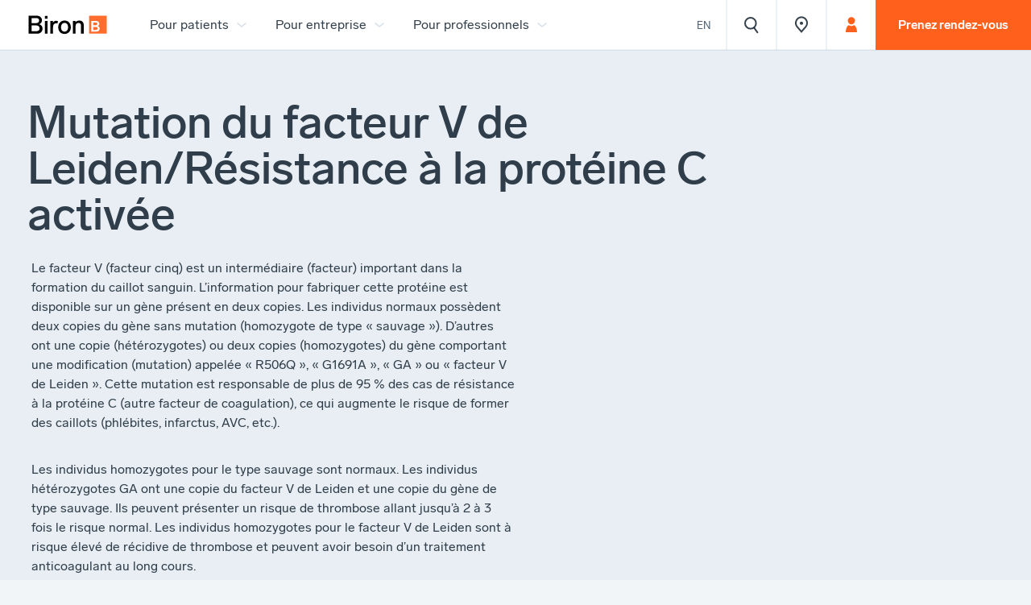

--- FILE ---
content_type: text/html; charset=utf-8
request_url: https://www.biron.com/fr/glossaire/mutation-du-facteur-v-de-leiden-resistance-a-la-proteine-c-activee/
body_size: 33871
content:
<!doctype html><html class="bg-color-grey-20-solid" data-all-langs="fr,en" lang="fr"><head><meta http-equiv="Content-Type" content="text/html; charset=UTF-8"><meta charset="utf-8"><meta name="viewport" content="width=device-width, initial-scale=1"><title>Mutation du facteur V de Leiden/Résistance à la protéine C activée - Glossaire - Mieux comprendre les questions de santé | Biron</title><meta name="title" content="Mutation du facteur V de Leiden/Résistance à la protéine C activée - Glossaire - Mieux comprendre les questions de santé | Biron"><meta name="description" content="Le facteur V (facteur cinq) est un intermédiaire (facteur) important dans la formation du caillot sanguin. L’information pour fabriquer cette protéine est disponible sur un gène présent en deux copies. Les individus normaux possèdent deux copies du gène sans mutation (homozygote de type « sauvage »). D’autres ont une copie (hétérozygotes) ou deux copies (homozygotes) du gène comportant une modification (mutation) appelée « R506Q », « G1691A », « GA » ou « facteur V de Leiden ». Cette mutation est responsable de plus de 95 % des cas de résistance à la protéine C (autre facteur de coagulation), ce qui augmente le risque de former des caillots (phlébites, infarctus, AVC, etc.)."><meta property="og:title" content="Mutation du facteur V de Leiden/Résistance à la protéine C activée - Glossaire - Mieux comprendre les questions de santé | Biron"><meta property="og:url" content="https://www.biron.com/fr/glossaire/mutation-du-facteur-v-de-leiden-resistance-a-la-proteine-c-activee/"><meta property="og:type" content="website"><meta property="og:description" content="Le facteur V (facteur cinq) est un intermédiaire (facteur) important dans la formation du caillot sanguin. L’information pour fabriquer cette protéine est disponible sur un gène présent en deux copies. Les individus normaux possèdent deux copies du gène sans mutation (homozygote de type « sauvage »). D’autres ont une copie (hétérozygotes) ou deux copies (homozygotes) du gène comportant une modification (mutation) appelée « R506Q », « G1691A », « GA » ou « facteur V de Leiden ». Cette mutation est responsable de plus de 95 % des cas de résistance à la protéine C (autre facteur de coagulation), ce qui augmente le risque de former des caillots (phlébites, infarctus, AVC, etc.)."><meta property="og:image" content="https://biron.ficelle.app/v1/?src=https%3A%2F%2Fwww.biron.com%2Fworkspace%2Fuploads%2Fsite%2Fbiron-share-1532981895.jpg"><meta property="og:image:url" content="https://biron.ficelle.app/v1/?src=https%3A%2F%2Fwww.biron.com%2Fworkspace%2Fuploads%2Fsite%2Fbiron-share-1532981895.jpg"><meta property="og:image:width" content="1200"><meta property="og:image:height" content="628"><link rel="alternate" hreflang="en" href="https://www.biron.com/en/glossary/factor-v-leiden-mutation-activated-c-protein-resistance/"><meta name="alt-url-en" content="https://www.biron.com/en/glossary/factor-v-leiden-mutation-activated-c-protein-resistance/"><link rel="alternate" hreflang="fr" href="https://www.biron.com/fr/glossaire/mutation-du-facteur-v-de-leiden-resistance-a-la-proteine-c-activee/"><meta name="alt-url-fr" content="https://www.biron.com/fr/glossaire/mutation-du-facteur-v-de-leiden-resistance-a-la-proteine-c-activee/"><link rel="alternate" hreflang="x-default" href="https://www.biron.com/fr/glossaire/mutation-du-facteur-v-de-leiden-resistance-a-la-proteine-c-activee/"><link rel="canonical" href="https://www.biron.com/fr/glossaire/mutation-du-facteur-v-de-leiden-resistance-a-la-proteine-c-activee/"><link rel="shortcut icon" href="https://www.biron.com/favicon.ico" type="image/vnd.microsoft.icon"><link rel="icon" href="https://www.biron.com/favicon.ico" type="image/x-icon"><link rel="apple-touch-icon" href="https://www.biron.com/favicon.png" type="image/png"><link rel="pavatar" href="https://www.biron.com/favicon.png" type="image/png"><meta name="msapplication-TileImage" content="https://www.biron.com/favicon.png"><link rel="author" href="https://www.biron.com/humans.txt"><link rel="preconnect" href="https://biron.ficelle.app"><link rel="stylesheet" type="text/css" href="/workspace/assets/css/bir.min.1.29.2.580.css" integrity=""><link rel="search" type="application/opensearchdescription+xml" href="https://www.biron.com/opensearch.xml" title="Biron"><script type="text/javascript">
window.gdprAppliesGlobally=true;(function(){function n(e){if(!window.frames[e]){if(document.body&&document.body.firstChild){var t=document.body;var r=document.createElement("iframe");r.style.display="none";r.name=e;r.title=e;t.insertBefore(r,t.firstChild)}else{setTimeout(function(){n(e)},5)}}}function e(r,i,o,c,s){function e(e,t,r,n){if(typeof r!=="function"){return}if(!window[i]){window[i]=[]}var a=false;if(s){a=s(e,n,r)}if(!a){window[i].push({command:e,version:t,callback:r,parameter:n})}}e.stub=true;e.stubVersion=2;function t(n){if(!window[r]||window[r].stub!==true){return}if(!n.data){return}var a=typeof n.data==="string";var e;try{e=a?JSON.parse(n.data):n.data}catch(t){return}if(e[o]){var i=e[o];window[r](i.command,i.version,function(e,t){var r={};r[c]={returnValue:e,success:t,callId:i.callId};n.source.postMessage(a?JSON.stringify(r):r,"*")},i.parameter)}}if(typeof window[r]!=="function"){window[r]=e;if(window.addEventListener){window.addEventListener("message",t,false)}else{window.attachEvent("onmessage",t)}}}e("__tcfapi","__tcfapiBuffer","__tcfapiCall","__tcfapiReturn");n("__tcfapiLocator");(function(e,t){var r=document.createElement("link");r.rel="preconnect";r.as="script";var n=document.createElement("link");n.rel="dns-prefetch";n.as="script";var a=document.createElement("link");a.rel="preload";a.as="script";var i=document.createElement("script");i.id="spcloader";i.type="text/javascript";i["async"]=true;i.charset="utf-8";var o="https://sdk.privacy-center.org/"+e+"/loader.js?target_type=notice&target="+t;r.href="https://sdk.privacy-center.org/";n.href="https://sdk.privacy-center.org/";a.href=o;i.src=o;var c=document.getElementsByTagName("script")[0];c.parentNode.insertBefore(r,c);c.parentNode.insertBefore(n,c);c.parentNode.insertBefore(a,c);c.parentNode.insertBefore(i,c)})("3b69c5ea-93bb-48cd-920c-87b96e00bdf8","JbgdVWWd")})();
</script><meta name="search-group" content="glossaire"><meta name="search-type" content="Test"><meta name="search-cat" content="Test"><link href="/workspace/assets/js/bir.min.1.29.2.580.js" rel="prefetch" as="script" integrity=""><script>
var dataLayer = dataLayer || [];
dataLayer.push({'page':{'language':'fr'}});
</script><script>(function(w,d,s,l,i){w[l]=w[l]||[];w[l].push({'gtm.start':new Date().getTime(),event:'gtm.js'});
var f=d.getElementsByTagName(s)[0],
j=d.createElement(s),dl=l!='dataLayer'?'&l='+l:'';j.async=true;
j.src='https://www.googletagmanager.com/gtm.js?id='+i+dl;
f.parentNode.insertBefore(j,f);
})(window,document,'script','dataLayer','GTM-NQQ477C');</script></head><body data-version="1.29.2.580" class="fr page-glossaire site-base-color is-page-leaving min-width-screen-min"><a href="#site-pages" class="visually-hidden js-tab-reset">Skip to content</a><a href="#site-nav" class="visually-hidden">Skip to navigation</a><noscript><iframe src="https://www.googletagmanager.com/ns.html?id=GTM-NQQ477C" height="0" width="0" style="display:none;visibility:hidden"></iframe></noscript><div data-scroll-to-id-load-offset=".js-site-header-main, .js-auto-scroll-to-id-offset" id="site"><div data-site-loader-delay="1600" data-close-state-follower=".js-loader-wrapper" data-close-state-add-class="transparent" class="fixed fill z-index-max border-box bg-color-white flexbox flex-center transition-opacity transition-duration-medium transition-ease-out-quad js-site-loader js-site-loader-close-ended-anim-ref target"><div data-close-state-add-class="translate-y-minus-full transparent" class="js-loader-wrapper transition-site-loader transition-transform-opacity transition-duration-fast transition-ease-out-quad"><div style="width: 8rem" class="relative overflow-hidden anim-site-loading"><svg xmlns="http://www.w3.org/2000/svg" class="width-full overflow-visible block logo" style="padding-bottom: 100%; height: 1px;" preserveAspectRatio="xMidYMin slice" viewBox="0 0 84 84"><path fill="#FF6C2C" d="M0 0h84v84H0z"></path><path fill="#FFF" d="M50.5 59.8c0 8.8-6.1 14.1-15.4 14.1H10V24h23.7c8.5 0 15 4.4 15 12.9 0 5.6-3.2 9.3-7.7 10.8 5.9 1.8 9.5 5.7 9.5 12.1M19.8 44.1h11.5c5.1 0 7.9-2.5 7.9-6.5s-2.7-6-7.8-6H19.8v12.5zm20.8 15c0-4.4-3.1-7.3-9.1-7.3H19.8v14.5h11.7c6.1 0 9.1-2.7 9.1-7.2"></path></svg></div></div></div><header class="max-width-site-max margin-horizontal-auto padding-horizontal-gutter-on-print relative sticky-from-sm top z-index-max-minus-5 position-relative-important-when-is-landing-style js-site-header" id="site-header"><a data-ga-cat="menu-nav" data-ga-label="logo" class="block display-none-from-sm width-largest absolute padding-horizontal-initial-on-print padding-top-gutter padding-left-gutter padding-right-thinnest padding-bottom-thinnest js-site-header-logo-mobile" role="menuitem" aria-label="" href="/fr/"><div class="width-full"><svg class="width-full overflow-visible block" style="padding-bottom: 24.62%; height: 1px;" preserveAspectRatio="xMidYMin slice" viewBox="0 0 134 33"><path d="M25.2 23.1c0 5.1-3.6 8.3-9 8.3H2V2h13.5c4.9 0 8.7 2.6 8.7 7.5 0 3.3-1.9 5.4-4.6 6.4 3.4 1 5.6 3.4 5.6 7.2m-18.3-9h7.5c3.2 0 5.1-1.6 5.1-4.3 0-2.6-1.8-4-5.1-4H6.9v8.3zm13.4 8.6c0-2.9-2.1-4.8-5.8-4.8H6.9v9.5h7.6c3.9.1 5.8-1.7 5.8-4.7M33.5 7H29V2.3h4.5V7zm0 24.3H29V10.6h4.5v20.7zM50.9 10.9l-.9 3.9c-1.1-.3-1.9-.4-2.6-.4-2.8 0-4.7 2.3-4.7 6.3v10.6h-4.5V10.6h4.2v3.1c1-2 2.6-3.4 5.2-3.4 1.2 0 2.2.3 3.3.6M72.3 20.9c0 6.5-4.4 11-10.5 11-6.2 0-10.5-4.5-10.5-11 0-6.6 4.3-11 10.5-11 6.1 0 10.5 4.5 10.5 11m-16.4 0c0 4.3 2.3 7.1 5.9 7.1 3.5 0 5.9-2.8 5.9-7.1s-2.3-7.2-5.9-7.2c-3.6.1-5.9 2.9-5.9 7.2M93.7 17.1v14.2h-4.5V18.5c0-3.1-1.5-4.7-4.3-4.7-2.7 0-4.7 2-4.7 4.8v12.7h-4.5V10.6h4.2v2.5c1.3-2 3.5-3.2 6.4-3.2 4.9 0 7.4 3.1 7.4 7.2"></path><path fill="#FF6C2C" d="M102.7 2H132v29.3h-29.3z"></path><path fill="#FFF" d="M120.2 23.1c0 3.1-2.1 4.9-5.4 4.9h-8.7V10.6h8.3c3 0 5.2 1.5 5.2 4.5 0 2-1.1 3.2-2.7 3.8 2 .6 3.3 1.9 3.3 4.2m-10.7-5.5h4c1.8 0 2.7-.9 2.7-2.3s-.9-2.1-2.7-2.1h-4v4.4zm7.3 5.2c0-1.5-1.1-2.5-3.2-2.5h-4.1v5.1h4.1c2.1-.1 3.2-1 3.2-2.6"></path></svg></div><span class="display-none">Laboratoire, radiologie, sommeil, génétique, santé au travail | Biron</span></a><div class="fixed-to-sm bottom left right z-index-1000 border-box bg-color-main-fill-lighter-to-sm bg-color-white-from-sm site-header-border-bottom display-none-to-sm-when-is-landing-style pseudo-after-initial-when-is-landing-style display-none-important-on-print js-fix-scroll-right js-site-header-main"><div data-sync-property-from-common-ancestor="#site" data-sync-property-from=".js-header-logo" data-sync-property-with="outerWidth" data-sync-property="left" class="absolute left-important-to-xl right top-full z-index-1 js-auto-sync-property"><div data-open-state-follower-common-ancestor=".js-site-header-main" data-open-state-follower=".js-site-nav-segment-button[data-dropdown-id='17366']" data-dropdown-id="17366" class="display-none-to-md absolute left width-auto top-full margin-top-2px max-width-full margin-horizontal-auto border-box flexbox transition-site-nav-dropdown js-site-nav-dropdown"><div class="bg-color-white box-shadow-main-big max-height-4_5-viewport overflow-y-auto overflow-x-hidden overflow-scrolling-touch js-auto-screen-height transition-ctn" data-screen-height-min-width="1200" data-height-offset=".js-site-header-main" data-height-property="maxHeight"><div class="flexbox"><div class="width-1_5"><div class="transition-drawer display-none-important-on-print js-auto-slide-click-item height-full transition-site-nav-group js-auto-slide-click js-site-nav-item js-site-nav-group"><div class="flexbox transition-trigger-ctn js-site-nav-link-parent-ctn"><a data-change-state-click-target-common-ancestor=".js-site-header" data-change-state-click-target=".js-site-nav" data-change-state-action="off" data-change-state-click="menu-open" class="btn-page-index js-custom-page-list js-site-nav-link block width-full padding-horizontal-thin-from-md border-bottom-solid-to-md border-slimmer border-color-main-stroke-lighter js-site-nav-group-button cursor-pointer transition-group-button js-change-state-click" data-handle="laboratoire/" target="_self" role="menuitem" data-ga-label="fr/Laboratoire, prélèvements et soins" data-ga-cat="menu-nav" href="/fr/laboratoire/"><span><div class="flexbox align-items-center"><div class="padding-vertical-thin padding-vertical-thinner-from-ph padding-vertical-thin-from-md font-base line-height-tighter font-weight-normal font-weight-medium-from-md text-shorter text-short-from-ph text-current-from-md flex-grow-1 color-main-text-lighter-to-md transition-group-label">Laboratoire, prélèvements et soins</div></div></span></a><div class="transition-trigger js-auto-slide-click-trigger flexbox flex-center cursor-pointer width-larger width-broadest-from-ph display-none-from-md flex-shrink-0 border-bottom-solid-to-md border-slimmer border-color-main-stroke-lighter transition-group-trigger" data-auto-slide-click-state-notify-on="autoSlideClick.toggleOn" aria-role="button" aria-label="Ouvrir ou Fermer contenu accordéon"><div class="transition-group-icon" style="width:24px;"><svg xmlns="http://www.w3.org/2000/svg" class="width-full overflow-visible block" style="padding-bottom: 100%; height: 1px;" preserveAspectRatio="xMidYMin slice" viewBox="0 0 32 32"><path fill="currentColor" d="M23 18l-1.4-1.6L17 21V9h-2v12l-4.6-4.6-1.5 1.5L16 25z"></path></svg></div></div></div><div class="transition-slide display-none js-auto-slide-click-slide block-from-md bg-color-main-fill-to-md padding-bottom-thin padding-top-thinner-to-md"><div class="transition-site-nav-item"><a class="btn-page-index js-custom-page-list js-site-nav-link block font-base line-height-tighter font-weight-normal text-shorter text-short-from-ph color-main-text-lighter padding-horizontal-broad padding-horizontal-thin-from-md padding-vertical-thinner padding-vertical-thinnest-from-ph padding-vertical-micro-from-md transition-item-button custom-external-icon" data-handle="laboratoire/analyse-et-soins-infirmiers/" target="_self" role="menuitem" data-ga-label="fr/Analyses et soins infirmiers" data-ga-cat="menu-nav" href="/fr/laboratoire/analyse-et-soins-infirmiers/"><span>Analyses et soins infirmiers</span></a></div><div class="transition-site-nav-item"><a class="btn-page-index js-custom-page-list js-site-nav-link block font-base line-height-tighter font-weight-normal text-shorter text-short-from-ph color-main-text-lighter padding-horizontal-broad padding-horizontal-thin-from-md padding-vertical-thinner padding-vertical-thinnest-from-ph padding-vertical-micro-from-md transition-item-button custom-external-icon" data-handle="laboratoire/prise-de-sang/" target="_self" role="menuitem" data-ga-label="fr/Prises de sang et prélèvements" data-ga-cat="menu-nav" href="/fr/laboratoire/prise-de-sang/"><span>Prises de sang et prélèvements</span></a></div><div class="transition-site-nav-item"><a class="btn-page-index js-custom-page-list js-site-nav-link block font-base line-height-tighter font-weight-normal text-shorter text-short-from-ph color-main-text-lighter padding-horizontal-broad padding-horizontal-thin-from-md padding-vertical-thinner padding-vertical-thinnest-from-ph padding-vertical-micro-from-md transition-item-button custom-external-icon" data-handle="laboratoire/sante-sexuelle-et-gynecologique/" target="_self" role="menuitem" data-ga-label="fr/Santé sexuelle et gynécologique" data-ga-cat="menu-nav" href="/fr/laboratoire/sante-sexuelle-et-gynecologique/"><span>Santé sexuelle et gynécologique</span></a></div><div class="transition-site-nav-item"><a class="btn-page-index js-custom-page-list js-site-nav-link block font-base line-height-tighter font-weight-normal text-shorter text-short-from-ph color-main-text-lighter padding-horizontal-broad padding-horizontal-thin-from-md padding-vertical-thinner padding-vertical-thinnest-from-ph padding-vertical-micro-from-md transition-item-button custom-external-icon" data-handle="laboratoire/sante-femme/analyses-grossesse/" target="_self" role="menuitem" data-ga-label="fr/Analyses et dépistage lors de la grossesse" data-ga-cat="menu-nav" href="/fr/laboratoire/sante-femme/analyses-grossesse/"><span>Analyses et dépistage lors de la grossesse</span></a></div><div class="transition-site-nav-item"><a class="btn-page-index js-custom-page-list js-site-nav-link block font-base line-height-tighter font-weight-normal text-shorter text-short-from-ph color-main-text-lighter padding-horizontal-broad padding-horizontal-thin-from-md padding-vertical-thinner padding-vertical-thinnest-from-ph padding-vertical-micro-from-md transition-item-button custom-external-icon" data-handle="laboratoire/depistage-cancer-colorectal/" target="_self" role="menuitem" data-ga-label="fr/Dépistage du cancer colorectal (RSOSI)" data-ga-cat="menu-nav" href="/fr/laboratoire/depistage-cancer-colorectal/"><span>Dépistage du cancer colorectal (RSOSI)</span></a></div><div class="transition-site-nav-item"><a class="btn-page-index js-custom-page-list js-site-nav-link block font-base line-height-tighter font-weight-normal text-shorter text-short-from-ph color-main-text-lighter padding-horizontal-broad padding-horizontal-thin-from-md padding-vertical-thinner padding-vertical-thinnest-from-ph padding-vertical-micro-from-md transition-item-button custom-external-icon" data-handle="laboratoire/allergies/alimentaires/saisonnieres/" target="_self" role="menuitem" data-ga-label="fr/Allergies" data-ga-cat="menu-nav" href="/fr/laboratoire/allergies/alimentaires/saisonnieres/"><span>Allergies</span></a></div><div class="transition-site-nav-item"><a class="btn-page-index js-custom-page-list js-site-nav-link block font-base line-height-tighter font-weight-normal text-shorter text-short-from-ph color-main-text-lighter padding-horizontal-broad padding-horizontal-thin-from-md padding-vertical-thinner padding-vertical-thinnest-from-ph padding-vertical-micro-from-md transition-item-button custom-external-icon" data-handle="laboratoire/soins/vaccination/" target="_self" role="menuitem" data-ga-label="fr/Vaccination" data-ga-cat="menu-nav" href="/fr/laboratoire/soins/vaccination/"><span>Vaccination</span></a></div><div class="transition-site-nav-item"><a class="btn-page-index js-custom-page-list js-site-nav-link block font-base line-height-tighter font-weight-normal text-shorter text-short-from-ph color-main-text-lighter padding-horizontal-broad padding-horizontal-thin-from-md padding-vertical-thinner padding-vertical-thinnest-from-ph padding-vertical-micro-from-md transition-item-button custom-external-icon" data-handle="laboratoire/spermogramme-post-vasectomie/" target="_self" role="menuitem" data-ga-label="fr/Spermogramme post-vasectomie" data-ga-cat="menu-nav" href="/fr/laboratoire/spermogramme-post-vasectomie/"><span>Spermogramme post-vasectomie</span></a></div><div class="transition-site-nav-item"><a class="btn-page-index js-custom-page-list js-site-nav-link block font-base line-height-tighter font-weight-normal text-shorter text-short-from-ph color-main-text-lighter padding-horizontal-broad padding-horizontal-thin-from-md padding-vertical-thinner padding-vertical-thinnest-from-ph padding-vertical-micro-from-md transition-item-button custom-external-icon" data-handle="faq/laboratoire/" target="_self" role="menuitem" data-ga-label="fr/Foire aux questions" data-ga-cat="menu-nav" href="/fr/faq/laboratoire/"><span>Foire aux questions</span></a></div></div></div></div><div class="width-1_5 border-left-solid border-slimmer border-color-main-stroke-lighter"><div class="transition-drawer display-none-important-on-print js-auto-slide-click-item height-full transition-site-nav-group js-auto-slide-click js-site-nav-item js-site-nav-group"><div class="flexbox transition-trigger-ctn js-site-nav-link-parent-ctn"><a data-change-state-click-target-common-ancestor=".js-site-header" data-change-state-click-target=".js-site-nav" data-change-state-action="off" data-change-state-click="menu-open" class="btn-page-index js-custom-page-list js-site-nav-link block width-full padding-horizontal-thin-from-md border-bottom-solid-to-md border-slimmer border-color-main-stroke-lighter js-site-nav-group-button cursor-pointer transition-group-button js-change-state-click" data-handle="imagerie-medicale/" target="_self" role="menuitem" data-ga-label="fr/Imagerie médicale / Radiologie" data-ga-cat="menu-nav" href="/fr/imagerie-medicale/"><span><div class="flexbox align-items-center"><div class="padding-vertical-thin padding-vertical-thinner-from-ph padding-vertical-thin-from-md font-base line-height-tighter font-weight-normal font-weight-medium-from-md text-shorter text-short-from-ph text-current-from-md flex-grow-1 color-main-text-lighter-to-md transition-group-label">Imagerie médicale / Radiologie</div></div></span></a><div class="transition-trigger js-auto-slide-click-trigger flexbox flex-center cursor-pointer width-larger width-broadest-from-ph display-none-from-md flex-shrink-0 border-bottom-solid-to-md border-slimmer border-color-main-stroke-lighter transition-group-trigger" data-auto-slide-click-state-notify-on="autoSlideClick.toggleOn" aria-role="button" aria-label="Ouvrir ou Fermer contenu accordéon"><div class="transition-group-icon" style="width:24px;"><svg xmlns="http://www.w3.org/2000/svg" class="width-full overflow-visible block" style="padding-bottom: 100%; height: 1px;" preserveAspectRatio="xMidYMin slice" viewBox="0 0 32 32"><path fill="currentColor" d="M23 18l-1.4-1.6L17 21V9h-2v12l-4.6-4.6-1.5 1.5L16 25z"></path></svg></div></div></div><div class="transition-slide display-none js-auto-slide-click-slide block-from-md bg-color-main-fill-to-md padding-bottom-thin padding-top-thinner-to-md"><div class="transition-site-nav-item"><a class="btn-page-index js-custom-page-list js-site-nav-link block font-base line-height-tighter font-weight-normal text-shorter text-short-from-ph color-main-text-lighter padding-horizontal-broad padding-horizontal-thin-from-md padding-vertical-thinner padding-vertical-thinnest-from-ph padding-vertical-micro-from-md transition-item-button custom-external-icon" data-handle="imagerie-medicale/radiographie/" target="_self" role="menuitem" data-ga-label="fr/Radiographie" data-ga-cat="menu-nav" href="/fr/imagerie-medicale/radiographie/"><span>Radiographie</span></a></div><div class="transition-site-nav-item"><a class="btn-page-index js-custom-page-list js-site-nav-link block font-base line-height-tighter font-weight-normal text-shorter text-short-from-ph color-main-text-lighter padding-horizontal-broad padding-horizontal-thin-from-md padding-vertical-thinner padding-vertical-thinnest-from-ph padding-vertical-micro-from-md transition-item-button custom-external-icon" data-handle="imagerie-medicale/mammographie/radiographie-des-seins/" target="_self" role="menuitem" data-ga-label="fr/Mammographie" data-ga-cat="menu-nav" href="/fr/imagerie-medicale/mammographie/radiographie-des-seins/"><span>Mammographie</span></a></div><div class="transition-site-nav-item"><a class="btn-page-index js-custom-page-list js-site-nav-link block font-base line-height-tighter font-weight-normal text-shorter text-short-from-ph color-main-text-lighter padding-horizontal-broad padding-horizontal-thin-from-md padding-vertical-thinner padding-vertical-thinnest-from-ph padding-vertical-micro-from-md transition-item-button custom-external-icon" data-handle="imagerie-medicale/osteodensitometrie/" target="_self" role="menuitem" data-ga-label="fr/Ostéodensitométrie" data-ga-cat="menu-nav" href="/fr/imagerie-medicale/osteodensitometrie/"><span>Ostéodensitométrie</span></a></div><div class="transition-site-nav-item"><a class="btn-page-index js-custom-page-list js-site-nav-link block font-base line-height-tighter font-weight-normal text-shorter text-short-from-ph color-main-text-lighter padding-horizontal-broad padding-horizontal-thin-from-md padding-vertical-thinner padding-vertical-thinnest-from-ph padding-vertical-micro-from-md transition-item-button custom-external-icon" data-handle="imagerie-medicale/echographie/" target="_self" role="menuitem" data-ga-label="fr/Échographie" data-ga-cat="menu-nav" href="/fr/imagerie-medicale/echographie/"><span>Échographie</span></a></div><div class="transition-site-nav-item"><a class="btn-page-index js-custom-page-list js-site-nav-link block font-base line-height-tighter font-weight-normal text-shorter text-short-from-ph color-main-text-lighter padding-horizontal-broad padding-horizontal-thin-from-md padding-vertical-thinner padding-vertical-thinnest-from-ph padding-vertical-micro-from-md transition-item-button custom-external-icon" data-handle="imagerie-medicale/resonance-magnetique/irm/" target="_self" role="menuitem" data-ga-label="fr/Résonance magnétique (IRM)" data-ga-cat="menu-nav" href="/fr/imagerie-medicale/resonance-magnetique/irm/"><span>Résonance magnétique (IRM)</span></a></div><div class="transition-site-nav-item"><a class="btn-page-index js-custom-page-list js-site-nav-link block font-base line-height-tighter font-weight-normal text-shorter text-short-from-ph color-main-text-lighter padding-horizontal-broad padding-horizontal-thin-from-md padding-vertical-thinner padding-vertical-thinnest-from-ph padding-vertical-micro-from-md transition-item-button custom-external-icon" data-handle="imagerie-medicale/tomodensitometrie/ct-scan/" target="_self" role="menuitem" data-ga-label="fr/Tomodensitométrie (CT-Scan)" data-ga-cat="menu-nav" href="/fr/imagerie-medicale/tomodensitometrie/ct-scan/"><span>Tomodensitométrie (CT-Scan)</span></a></div><div class="transition-site-nav-item"><a class="btn-page-index js-custom-page-list js-site-nav-link block font-base line-height-tighter font-weight-normal text-shorter text-short-from-ph color-main-text-lighter padding-horizontal-broad padding-horizontal-thin-from-md padding-vertical-thinner padding-vertical-thinnest-from-ph padding-vertical-micro-from-md transition-item-button custom-external-icon" data-handle="imagerie-medicale/infiltrations/" target="_self" role="menuitem" data-ga-label="fr/Infiltrations" data-ga-cat="menu-nav" href="/fr/imagerie-medicale/infiltrations/"><span>Infiltrations</span></a></div><div class="transition-site-nav-item"><a class="btn-page-index js-custom-page-list js-site-nav-link block font-base line-height-tighter font-weight-normal text-shorter text-short-from-ph color-main-text-lighter padding-horizontal-broad padding-horizontal-thin-from-md padding-vertical-thinner padding-vertical-thinnest-from-ph padding-vertical-micro-from-md transition-item-button custom-external-icon" data-handle="imagerie-medicale/radiologie-digestive/" target="_self" role="menuitem" data-ga-label="fr/Radiologie digestive" data-ga-cat="menu-nav" href="/fr/imagerie-medicale/radiologie-digestive/"><span>Radiologie digestive</span></a></div><div class="transition-site-nav-item"><a class="btn-page-index js-custom-page-list js-site-nav-link block font-base line-height-tighter font-weight-normal text-shorter text-short-from-ph color-main-text-lighter padding-horizontal-broad padding-horizontal-thin-from-md padding-vertical-thinner padding-vertical-thinnest-from-ph padding-vertical-micro-from-md transition-item-button custom-external-icon" data-handle="imagerie-medicale/radiologie-bucco-dentaire/" target="_self" role="menuitem" data-ga-label="fr/Radiologie bucco-dentaire" data-ga-cat="menu-nav" href="/fr/imagerie-medicale/radiologie-bucco-dentaire/"><span>Radiologie bucco-dentaire</span></a></div><div class="transition-site-nav-item"><a class="btn-page-index js-custom-page-list js-site-nav-link block font-base line-height-tighter font-weight-normal text-shorter text-short-from-ph color-main-text-lighter padding-horizontal-broad padding-horizontal-thin-from-md padding-vertical-thinner padding-vertical-thinnest-from-ph padding-vertical-micro-from-md transition-item-button custom-external-icon" data-handle="imagerie-medicale/lipodensitometrie/" target="_self" role="menuitem" data-ga-label="fr/Lipodensitométrie" data-ga-cat="menu-nav" href="/fr/imagerie-medicale/lipodensitometrie/"><span>Lipodensitométrie</span></a></div><div class="transition-site-nav-item"><a class="btn-page-index js-custom-page-list js-site-nav-link block font-base line-height-tighter font-weight-normal text-shorter text-short-from-ph color-main-text-lighter padding-horizontal-broad padding-horizontal-thin-from-md padding-vertical-thinner padding-vertical-thinnest-from-ph padding-vertical-micro-from-md transition-item-button custom-external-icon" data-handle="faq/imagerie-medicale/" target="_self" role="menuitem" data-ga-label="fr/Foire aux questions" data-ga-cat="menu-nav" href="/fr/faq/imagerie-medicale/"><span>Foire aux questions</span></a></div></div></div></div><div class="width-1_5 border-left-solid border-slimmer border-color-main-stroke-lighter"><div class="transition-drawer display-none-important-on-print js-auto-slide-click-item height-full transition-site-nav-group js-auto-slide-click js-site-nav-item js-site-nav-group"><div class="flexbox transition-trigger-ctn js-site-nav-link-parent-ctn"><a data-change-state-click-target-common-ancestor=".js-site-header" data-change-state-click-target=".js-site-nav" data-change-state-action="off" data-change-state-click="menu-open" class="btn-page-index js-custom-page-list js-site-nav-link block width-full padding-horizontal-thin-from-md border-bottom-solid-to-md border-slimmer border-color-main-stroke-lighter js-site-nav-group-button cursor-pointer transition-group-button js-change-state-click" data-handle="sommeil/" target="_self" role="menuitem" data-ga-label="fr/Sommeil" data-ga-cat="menu-nav" href="/fr/sommeil/"><span><div class="flexbox align-items-center"><div class="padding-vertical-thin padding-vertical-thinner-from-ph padding-vertical-thin-from-md font-base line-height-tighter font-weight-normal font-weight-medium-from-md text-shorter text-short-from-ph text-current-from-md flex-grow-1 color-main-text-lighter-to-md transition-group-label">Sommeil</div></div></span></a><div class="transition-trigger js-auto-slide-click-trigger flexbox flex-center cursor-pointer width-larger width-broadest-from-ph display-none-from-md flex-shrink-0 border-bottom-solid-to-md border-slimmer border-color-main-stroke-lighter transition-group-trigger" data-auto-slide-click-state-notify-on="autoSlideClick.toggleOn" aria-role="button" aria-label="Ouvrir ou Fermer contenu accordéon"><div class="transition-group-icon" style="width:24px;"><svg xmlns="http://www.w3.org/2000/svg" class="width-full overflow-visible block" style="padding-bottom: 100%; height: 1px;" preserveAspectRatio="xMidYMin slice" viewBox="0 0 32 32"><path fill="currentColor" d="M23 18l-1.4-1.6L17 21V9h-2v12l-4.6-4.6-1.5 1.5L16 25z"></path></svg></div></div></div><div class="transition-slide display-none js-auto-slide-click-slide block-from-md bg-color-main-fill-to-md padding-bottom-thin padding-top-thinner-to-md"><div class="transition-site-nav-item"><a class="btn-page-index js-custom-page-list js-site-nav-link block font-base line-height-tighter font-weight-normal text-shorter text-short-from-ph color-main-text-lighter padding-horizontal-broad padding-horizontal-thin-from-md padding-vertical-thinner padding-vertical-thinnest-from-ph padding-vertical-micro-from-md transition-item-button custom-external-icon" data-handle="sommeil/apnee-et-troubles-sommeil/" target="_self" role="menuitem" data-ga-label="fr/L'apnée et les troubles du sommeil" data-ga-cat="menu-nav" href="/fr/sommeil/apnee-et-troubles-sommeil/"><span>L'apnée et les troubles du sommeil</span></a></div><div class="transition-site-nav-item"><a class="btn-page-index js-custom-page-list js-site-nav-link block font-base line-height-tighter font-weight-normal text-shorter text-short-from-ph color-main-text-lighter padding-horizontal-broad padding-horizontal-thin-from-md padding-vertical-thinner padding-vertical-thinnest-from-ph padding-vertical-micro-from-md transition-item-button custom-external-icon" data-handle="sommeil/diagnostic/apnee-du-sommeil/" target="_self" role="menuitem" data-ga-label="fr/Diagnostic de l'apnée du sommeil" data-ga-cat="menu-nav" href="/fr/sommeil/diagnostic/apnee-du-sommeil/"><span>Diagnostic de l'apnée du sommeil</span></a></div><div class="transition-site-nav-item"><a class="btn-page-index js-custom-page-list js-site-nav-link block font-base line-height-tighter font-weight-normal text-shorter text-short-from-ph color-main-text-lighter padding-horizontal-broad padding-horizontal-thin-from-md padding-vertical-thinner padding-vertical-thinnest-from-ph padding-vertical-micro-from-md transition-item-button custom-external-icon" data-handle="sommeil/traitement/apnee-du-sommeil/" target="_self" role="menuitem" data-ga-label="fr/Traitements de l'apnée du sommeil" data-ga-cat="menu-nav" href="/fr/sommeil/traitement/apnee-du-sommeil/"><span>Traitements de l'apnée du sommeil</span></a></div><div class="transition-site-nav-item"><a class="btn-page-index js-custom-page-list js-site-nav-link block font-base line-height-tighter font-weight-normal text-shorter text-short-from-ph color-main-text-lighter padding-horizontal-broad padding-horizontal-thin-from-md padding-vertical-thinner padding-vertical-thinnest-from-ph padding-vertical-micro-from-md transition-item-button custom-external-icon" data-handle="sommeil/traitement-insomnie/" target="_self" role="menuitem" data-ga-label="fr/Traitement de l'insomnie" data-ga-cat="menu-nav" href="/fr/sommeil/traitement-insomnie/"><span>Traitement de l'insomnie</span></a></div><div class="transition-site-nav-item"><a class="btn-page-index js-custom-page-list js-site-nav-link block font-base line-height-tighter font-weight-normal text-shorter text-short-from-ph color-main-text-lighter padding-horizontal-broad padding-horizontal-thin-from-md padding-vertical-thinner padding-vertical-thinnest-from-ph padding-vertical-micro-from-md transition-item-button custom-external-icon" data-handle="sommeil/boutique-en-ligne/" target="_self" role="menuitem" data-ga-label="fr/Boutique en ligne" data-ga-cat="menu-nav" href="/fr/sommeil/boutique-en-ligne/"><span>Boutique en ligne</span></a></div><div class="transition-site-nav-item"><a class="btn-page-index js-custom-page-list js-site-nav-link block font-base line-height-tighter font-weight-normal text-shorter text-short-from-ph color-main-text-lighter padding-horizontal-broad padding-horizontal-thin-from-md padding-vertical-thinner padding-vertical-thinnest-from-ph padding-vertical-micro-from-md transition-item-button custom-external-icon" data-handle="sommeil/pourquoi-choisir-biron-soins-sommeil/" target="_self" role="menuitem" data-ga-label="fr/Les avantages Biron" data-ga-cat="menu-nav" href="/fr/sommeil/pourquoi-choisir-biron-soins-sommeil/"><span>Les avantages Biron</span></a></div><div class="transition-site-nav-item"><a class="btn-page-index js-custom-page-list js-site-nav-link block font-base line-height-tighter font-weight-normal text-shorter text-short-from-ph color-main-text-lighter padding-horizontal-broad padding-horizontal-thin-from-md padding-vertical-thinner padding-vertical-thinnest-from-ph padding-vertical-micro-from-md transition-item-button custom-external-icon" data-handle="sommeil/spirometrie/" target="_self" role="menuitem" data-ga-label="fr/Fonction respiratoire" data-ga-cat="menu-nav" href="/fr/sommeil/spirometrie/"><span>Fonction respiratoire</span></a></div><div class="transition-site-nav-item"><a class="btn-page-index js-custom-page-list js-site-nav-link block font-base line-height-tighter font-weight-normal text-shorter text-short-from-ph color-main-text-lighter padding-horizontal-broad padding-horizontal-thin-from-md padding-vertical-thinner padding-vertical-thinnest-from-ph padding-vertical-micro-from-md transition-item-button custom-external-icon" data-handle="sommeil/soutien/" target="_self" role="menuitem" data-ga-label="fr/Soutien sommeil" data-ga-cat="menu-nav" href="/fr/sommeil/soutien/"><span>Soutien sommeil</span></a></div><div class="transition-site-nav-item"><a class="btn-page-index js-custom-page-list js-site-nav-link block font-base line-height-tighter font-weight-normal text-shorter text-short-from-ph color-main-text-lighter padding-horizontal-broad padding-horizontal-thin-from-md padding-vertical-thinner padding-vertical-thinnest-from-ph padding-vertical-micro-from-md transition-item-button custom-external-icon" data-handle="sommeil/faq/" target="_self" role="menuitem" data-ga-label="fr/Foire aux questions" data-ga-cat="menu-nav" href="/fr/sommeil/faq/"><span>Foire aux questions</span></a></div><div class="transition-site-nav-item"><a class="btn-page-index js-custom-page-list js-site-nav-link block font-base line-height-tighter font-weight-normal text-shorter text-short-from-ph color-main-text-lighter padding-horizontal-broad padding-horizontal-thin-from-md padding-vertical-thinner padding-vertical-thinnest-from-ph padding-vertical-micro-from-md transition-item-button custom-external-icon" data-handle="sommeil/rappel/action-collective/" target="_self" role="menuitem" data-ga-label="fr/Règlement Philips" data-ga-cat="menu-nav" href="/fr/sommeil/rappel/action-collective/"><span>Règlement Philips</span></a></div></div></div></div><div class="width-1_5 border-left-solid border-slimmer border-color-main-stroke-lighter"><div class="transition-drawer display-none-important-on-print js-auto-slide-click-item height-full transition-site-nav-group js-auto-slide-click js-site-nav-item js-site-nav-group"><div class="flexbox transition-trigger-ctn js-site-nav-link-parent-ctn"><a data-change-state-click-target-common-ancestor=".js-site-header" data-change-state-click-target=".js-site-nav" data-change-state-action="off" data-change-state-click="menu-open" class="btn-page-index js-custom-page-list js-site-nav-link block width-full padding-horizontal-thin-from-md border-bottom-solid-to-md border-slimmer border-color-main-stroke-lighter js-site-nav-group-button cursor-pointer transition-group-button js-change-state-click" data-handle="genetique/" target="_self" role="menuitem" data-ga-label="fr/Génétique" data-ga-cat="menu-nav" href="/fr/genetique/"><span><div class="flexbox align-items-center"><div class="padding-vertical-thin padding-vertical-thinner-from-ph padding-vertical-thin-from-md font-base line-height-tighter font-weight-normal font-weight-medium-from-md text-shorter text-short-from-ph text-current-from-md flex-grow-1 color-main-text-lighter-to-md transition-group-label">Génétique</div></div></span></a><div class="transition-trigger js-auto-slide-click-trigger flexbox flex-center cursor-pointer width-larger width-broadest-from-ph display-none-from-md flex-shrink-0 border-bottom-solid-to-md border-slimmer border-color-main-stroke-lighter transition-group-trigger" data-auto-slide-click-state-notify-on="autoSlideClick.toggleOn" aria-role="button" aria-label="Ouvrir ou Fermer contenu accordéon"><div class="transition-group-icon" style="width:24px;"><svg xmlns="http://www.w3.org/2000/svg" class="width-full overflow-visible block" style="padding-bottom: 100%; height: 1px;" preserveAspectRatio="xMidYMin slice" viewBox="0 0 32 32"><path fill="currentColor" d="M23 18l-1.4-1.6L17 21V9h-2v12l-4.6-4.6-1.5 1.5L16 25z"></path></svg></div></div></div><div class="transition-slide display-none js-auto-slide-click-slide block-from-md bg-color-main-fill-to-md padding-bottom-thin padding-top-thinner-to-md"><div class="transition-site-nav-item"><a class="btn-page-index js-custom-page-list js-site-nav-link block font-base line-height-tighter font-weight-normal text-shorter text-short-from-ph color-main-text-lighter padding-horizontal-broad padding-horizontal-thin-from-md padding-vertical-thinner padding-vertical-thinnest-from-ph padding-vertical-micro-from-md transition-item-button custom-external-icon" data-handle="genetique/test-microbiome/" target="_self" role="menuitem" data-ga-label="fr/Test Microbiome" data-ga-cat="menu-nav" href="/fr/genetique/test-microbiome/"><span>Test Microbiome</span></a></div><div class="transition-site-nav-item"><a class="btn-page-index js-custom-page-list js-site-nav-link block font-base line-height-tighter font-weight-normal text-shorter text-short-from-ph color-main-text-lighter padding-horizontal-broad padding-horizontal-thin-from-md padding-vertical-thinner padding-vertical-thinnest-from-ph padding-vertical-micro-from-md transition-item-button custom-external-icon" data-handle="genetique/test-adn-cardio/" target="_self" role="menuitem" data-ga-label="fr/Test Cardio PGx" data-ga-cat="menu-nav" href="/fr/genetique/test-adn-cardio/"><span>Test Cardio PGx</span></a></div><div class="transition-site-nav-item"><a class="btn-page-index js-custom-page-list js-site-nav-link block font-base line-height-tighter font-weight-normal text-shorter text-short-from-ph color-main-text-lighter padding-horizontal-broad padding-horizontal-thin-from-md padding-vertical-thinner padding-vertical-thinnest-from-ph padding-vertical-micro-from-md transition-item-button custom-external-icon" data-handle="genetique/pharmacogenomique/" target="_self" role="menuitem" data-ga-label="fr/Tests Pharmacogénomiques (PGx)" data-ga-cat="menu-nav" href="/fr/genetique/pharmacogenomique/"><span>Tests Pharmacogénomiques (PGx)</span></a></div><div class="transition-site-nav-item"><a class="btn-page-index js-custom-page-list js-site-nav-link block font-base line-height-tighter font-weight-normal text-shorter text-short-from-ph color-main-text-lighter padding-horizontal-broad padding-horizontal-thin-from-md padding-vertical-thinner padding-vertical-thinnest-from-ph padding-vertical-micro-from-md transition-item-button custom-external-icon" data-handle="genetique/test-adn-sante-mentale-tdah/" target="_self" role="menuitem" data-ga-label="fr/Test PGx Santé Mentale (Psychiatrie et TDAH)" data-ga-cat="menu-nav" href="/fr/genetique/test-adn-sante-mentale-tdah/"><span>Test PGx Santé Mentale (Psychiatrie et TDAH)</span></a></div><div class="transition-site-nav-item"><a class="btn-page-index js-custom-page-list js-site-nav-link block font-base line-height-tighter font-weight-normal text-shorter text-short-from-ph color-main-text-lighter padding-horizontal-broad padding-horizontal-thin-from-md padding-vertical-thinner padding-vertical-thinnest-from-ph padding-vertical-micro-from-md transition-item-button custom-external-icon" data-handle="genetique/test-adn-gestion-douleur/" target="_self" role="menuitem" data-ga-label="fr/Test PGx Gestion de la douleur" data-ga-cat="menu-nav" href="/fr/genetique/test-adn-gestion-douleur/"><span>Test PGx Gestion de la douleur</span></a></div><div class="transition-site-nav-item"><a class="btn-page-index js-custom-page-list js-site-nav-link block font-base line-height-tighter font-weight-normal text-shorter text-short-from-ph color-main-text-lighter padding-horizontal-broad padding-horizontal-thin-from-md padding-vertical-thinner padding-vertical-thinnest-from-ph padding-vertical-micro-from-md transition-item-button custom-external-icon" data-handle="genetique/test-adn-nutrition/" target="_self" role="menuitem" data-ga-label="fr/Test ADN Nutrition" data-ga-cat="menu-nav" href="/fr/genetique/test-adn-nutrition/"><span>Test ADN Nutrition</span></a></div><div class="transition-site-nav-item"><a class="btn-page-index js-custom-page-list js-site-nav-link block font-base line-height-tighter font-weight-normal text-shorter text-short-from-ph color-main-text-lighter padding-horizontal-broad padding-horizontal-thin-from-md padding-vertical-thinner padding-vertical-thinnest-from-ph padding-vertical-micro-from-md transition-item-button custom-external-icon" data-handle="pharmacogenomique-pour-patients/faq/" target="_self" role="menuitem" data-ga-label="fr/Foire aux questions" data-ga-cat="menu-nav" href="/fr/pharmacogenomique-pour-patients/faq/"><span>Foire aux questions</span></a></div></div></div></div><div class="width-1_5 border-left-solid border-slimmer border-color-main-stroke-lighter"><div class="transition-drawer display-none-important-on-print js-auto-slide-click-item height-full transition-site-nav-group js-auto-slide-click js-site-nav-item js-site-nav-group"><div class="flexbox transition-trigger-ctn js-site-nav-link-parent-ctn"><a data-change-state-click-target-common-ancestor=".js-site-header" data-change-state-click-target=".js-site-nav" data-change-state-action="off" data-change-state-click="menu-open" class="js-site-nav-link block width-full padding-horizontal-thin-from-md border-bottom-solid-to-md border-slimmer border-color-main-stroke-lighter js-site-nav-group-button cursor-pointer transition-group-button js-change-state-click" role="menuitem" data-ga-label="fr/Autres services" data-ga-cat="menu-nav" href="/fr/"><span><div class="flexbox align-items-center"><div class="padding-vertical-thin padding-vertical-thinner-from-ph padding-vertical-thin-from-md font-base line-height-tighter font-weight-normal font-weight-medium-from-md text-shorter text-short-from-ph text-current-from-md flex-grow-1 color-main-text-lighter-to-md transition-group-label">Autres services</div></div></span></a><div class="transition-trigger js-auto-slide-click-trigger flexbox flex-center cursor-pointer width-larger width-broadest-from-ph display-none-from-md flex-shrink-0 border-bottom-solid-to-md border-slimmer border-color-main-stroke-lighter transition-group-trigger" data-auto-slide-click-state-notify-on="autoSlideClick.toggleOn" aria-role="button" aria-label="Ouvrir ou Fermer contenu accordéon"><div class="transition-group-icon" style="width:24px;"><svg xmlns="http://www.w3.org/2000/svg" class="width-full overflow-visible block" style="padding-bottom: 100%; height: 1px;" preserveAspectRatio="xMidYMin slice" viewBox="0 0 32 32"><path fill="currentColor" d="M23 18l-1.4-1.6L17 21V9h-2v12l-4.6-4.6-1.5 1.5L16 25z"></path></svg></div></div></div><div class="transition-slide display-none js-auto-slide-click-slide block-from-md bg-color-main-fill-to-md padding-bottom-thin padding-top-thinner-to-md"><div class="transition-site-nav-item"><a class="btn-page-index js-custom-page-list js-site-nav-link block font-base line-height-tighter font-weight-normal text-shorter text-short-from-ph color-main-text-lighter padding-horizontal-broad padding-horizontal-thin-from-md padding-vertical-thinner padding-vertical-thinnest-from-ph padding-vertical-micro-from-md transition-item-button custom-external-icon" data-handle="portail/rdv/examen-medical/immigration/" target="_self" role="menuitem" data-ga-label="fr/Examen médical d'immigration" data-ga-cat="menu-nav" href="/fr/portail/rdv/examen-medical/immigration/"><span>Examen médical d'immigration</span></a></div><div class="transition-site-nav-item"><a class="btn-page-index js-custom-page-list js-site-nav-link block font-base line-height-tighter font-weight-normal text-shorter text-short-from-ph color-main-text-lighter padding-horizontal-broad padding-horizontal-thin-from-md padding-vertical-thinner padding-vertical-thinnest-from-ph padding-vertical-micro-from-md transition-item-button custom-external-icon" data-handle="examens-medicaux-obligatoires/saaq/" target="_self" role="menuitem" data-ga-label="fr/Examen médical obligatoire pour la SAAQ" data-ga-cat="menu-nav" href="/fr/examens-medicaux-obligatoires/saaq/"><span>Examen médical obligatoire pour la SAAQ</span></a></div><div class="transition-site-nav-item"><a class="btn-page-index js-custom-page-list js-site-nav-link block font-base line-height-tighter font-weight-normal text-shorter text-short-from-ph color-main-text-lighter padding-horizontal-broad padding-horizontal-thin-from-md padding-vertical-thinner padding-vertical-thinnest-from-ph padding-vertical-micro-from-md transition-item-button custom-external-icon" data-handle="consultations-medicales/" target="_self" role="menuitem" data-ga-label="fr/Consultations médicales" data-ga-cat="menu-nav" href="/fr/consultations-medicales/"><span>Consultations médicales</span></a></div><div class="transition-site-nav-item"><a class="btn-page-index js-custom-page-list js-site-nav-link block font-base line-height-tighter font-weight-normal text-shorter text-short-from-ph color-main-text-lighter padding-horizontal-broad padding-horizontal-thin-from-md padding-vertical-thinner padding-vertical-thinnest-from-ph padding-vertical-micro-from-md transition-item-button custom-external-icon" data-handle="depistages-cardiometaboliques/" target="_self" role="menuitem" data-ga-label="fr/Dépistages cardiométaboliques BironCardio" data-ga-cat="menu-nav" href="/fr/depistages-cardiometaboliques/"><span>Dépistages cardiométaboliques BironCardio</span></a></div><div class="transition-site-nav-item"><a class="btn-page-index js-custom-page-list js-site-nav-link block font-base line-height-tighter font-weight-normal text-shorter text-short-from-ph color-main-text-lighter padding-horizontal-broad padding-horizontal-thin-from-md padding-vertical-thinner padding-vertical-thinnest-from-ph padding-vertical-micro-from-md transition-item-button custom-external-icon" data-handle="laboratoire/prise-de-sang-a-domicile/" target="_self" role="menuitem" data-ga-label="fr/Prises de sang à domicile" data-ga-cat="menu-nav" href="/fr/laboratoire/prise-de-sang-a-domicile/"><span>Prises de sang à domicile</span></a></div></div></div></div></div></div></div><div data-open-state-follower-common-ancestor=".js-site-header-main" data-open-state-follower=".js-site-nav-segment-button[data-dropdown-id='17825']" data-dropdown-id="17825" class="display-none-to-md absolute left width-auto top-full margin-top-2px max-width-full margin-horizontal-auto border-box flexbox transition-site-nav-dropdown js-site-nav-dropdown"><div class="bg-color-white box-shadow-main-big max-height-4_5-viewport overflow-y-auto overflow-x-hidden overflow-scrolling-touch js-auto-screen-height transition-ctn" data-screen-height-min-width="1200" data-height-offset=".js-site-header-main" data-height-property="maxHeight"><div class="flexbox"><div class="width-tiniest"><div class="transition-drawer display-none-important-on-print js-auto-slide-click-item height-full transition-site-nav-group js-auto-slide-click js-site-nav-item js-site-nav-group"><div class="flexbox transition-trigger-ctn js-site-nav-link-parent-ctn"><a data-change-state-click-target-common-ancestor=".js-site-header" data-change-state-click-target=".js-site-nav" data-change-state-action="off" data-change-state-click="menu-open" class="btn-page-index js-custom-page-list js-site-nav-link block width-full padding-horizontal-thin-from-md border-bottom-solid-to-md border-slimmer border-color-main-stroke-lighter js-site-nav-group-button cursor-pointer transition-group-button js-change-state-click" data-handle="sante-au-travail/prevention/" target="_self" role="menuitem" data-ga-label="fr/Prévention" data-ga-cat="menu-nav" href="/fr/sante-au-travail/prevention/"><span><div class="flexbox align-items-center"><div class="padding-vertical-thin padding-vertical-thinner-from-ph padding-vertical-thin-from-md font-base line-height-tighter font-weight-normal font-weight-medium-from-md text-shorter text-short-from-ph text-current-from-md flex-grow-1 color-main-text-lighter-to-md transition-group-label">Prévention</div></div></span></a><div class="transition-trigger js-auto-slide-click-trigger flexbox flex-center cursor-pointer width-larger width-broadest-from-ph display-none-from-md flex-shrink-0 border-bottom-solid-to-md border-slimmer border-color-main-stroke-lighter transition-group-trigger" data-auto-slide-click-state-notify-on="autoSlideClick.toggleOn" aria-role="button" aria-label="Ouvrir ou Fermer contenu accordéon"><div class="transition-group-icon" style="width:24px;"><svg xmlns="http://www.w3.org/2000/svg" class="width-full overflow-visible block" style="padding-bottom: 100%; height: 1px;" preserveAspectRatio="xMidYMin slice" viewBox="0 0 32 32"><path fill="currentColor" d="M23 18l-1.4-1.6L17 21V9h-2v12l-4.6-4.6-1.5 1.5L16 25z"></path></svg></div></div></div><div class="transition-slide display-none js-auto-slide-click-slide block-from-md bg-color-main-fill-to-md padding-bottom-thin padding-top-thinner-to-md"><div class="transition-site-nav-item"><a class="btn-page-index js-custom-page-list js-site-nav-link block font-base line-height-tighter font-weight-normal text-shorter text-short-from-ph color-main-text-lighter padding-horizontal-broad padding-horizontal-thin-from-md padding-vertical-thinner padding-vertical-thinnest-from-ph padding-vertical-micro-from-md transition-item-button custom-external-icon" data-handle="sante-au-travail/prevention/bilans-sante-preventifs/" target="_self" role="menuitem" data-ga-label="fr/Bilans de santé préventifs" data-ga-cat="menu-nav" href="/fr/sante-au-travail/prevention/bilans-sante-preventifs/"><span>Bilans de santé préventifs</span></a></div><div class="transition-site-nav-item"><a class="btn-page-index js-custom-page-list js-site-nav-link block font-base line-height-tighter font-weight-normal text-shorter text-short-from-ph color-main-text-lighter padding-horizontal-broad padding-horizontal-thin-from-md padding-vertical-thinner padding-vertical-thinnest-from-ph padding-vertical-micro-from-md transition-item-button custom-external-icon" data-handle="sante-au-travail/prevention/activites-sante-mieux-etre/" target="_self" role="menuitem" data-ga-label="fr/Activités de santé et mieux-être au travail" data-ga-cat="menu-nav" href="/fr/sante-au-travail/prevention/activites-sante-mieux-etre/"><span>Activités de santé et mieux-être au travail</span></a></div><div class="transition-site-nav-item"><a class="btn-page-index js-custom-page-list js-site-nav-link block font-base line-height-tighter font-weight-normal text-shorter text-short-from-ph color-main-text-lighter padding-horizontal-broad padding-horizontal-thin-from-md padding-vertical-thinner padding-vertical-thinnest-from-ph padding-vertical-micro-from-md transition-item-button custom-external-icon" data-handle="sante-au-travail/prevention/depistages-cardiometaboliques/" target="_self" role="menuitem" data-ga-label="fr/Dépistages cardiométaboliques BironCardio" data-ga-cat="menu-nav" href="/fr/sante-au-travail/prevention/depistages-cardiometaboliques/"><span>Dépistages cardiométaboliques BironCardio</span></a></div><div class="transition-site-nav-item"><a class="btn-page-index js-custom-page-list js-site-nav-link block font-base line-height-tighter font-weight-normal text-shorter text-short-from-ph color-main-text-lighter padding-horizontal-broad padding-horizontal-thin-from-md padding-vertical-thinner padding-vertical-thinnest-from-ph padding-vertical-micro-from-md transition-item-button custom-external-icon" data-handle="sante-au-travail/prevention/programme-biron-sommeil/" target="_self" role="menuitem" data-ga-label="fr/Programme BironSommeil" data-ga-cat="menu-nav" href="/fr/sante-au-travail/prevention/programme-biron-sommeil/"><span>Programme BironSommeil</span></a></div></div></div></div><div class="width-tiniest border-left-solid border-slimmer border-color-main-stroke-lighter"><div class="transition-drawer display-none-important-on-print js-auto-slide-click-item height-full transition-site-nav-group js-auto-slide-click js-site-nav-item js-site-nav-group"><div class="flexbox transition-trigger-ctn js-site-nav-link-parent-ctn"><a data-change-state-click-target-common-ancestor=".js-site-header" data-change-state-click-target=".js-site-nav" data-change-state-action="off" data-change-state-click="menu-open" class="btn-page-index js-custom-page-list js-site-nav-link block width-full padding-horizontal-thin-from-md border-bottom-solid-to-md border-slimmer border-color-main-stroke-lighter js-site-nav-group-button cursor-pointer transition-group-button js-change-state-click" data-handle="sante-au-travail/verification/" target="_self" role="menuitem" data-ga-label="fr/Vérification" data-ga-cat="menu-nav" href="/fr/sante-au-travail/verification/"><span><div class="flexbox align-items-center"><div class="padding-vertical-thin padding-vertical-thinner-from-ph padding-vertical-thin-from-md font-base line-height-tighter font-weight-normal font-weight-medium-from-md text-shorter text-short-from-ph text-current-from-md flex-grow-1 color-main-text-lighter-to-md transition-group-label">Vérification</div></div></span></a><div class="transition-trigger js-auto-slide-click-trigger flexbox flex-center cursor-pointer width-larger width-broadest-from-ph display-none-from-md flex-shrink-0 border-bottom-solid-to-md border-slimmer border-color-main-stroke-lighter transition-group-trigger" data-auto-slide-click-state-notify-on="autoSlideClick.toggleOn" aria-role="button" aria-label="Ouvrir ou Fermer contenu accordéon"><div class="transition-group-icon" style="width:24px;"><svg xmlns="http://www.w3.org/2000/svg" class="width-full overflow-visible block" style="padding-bottom: 100%; height: 1px;" preserveAspectRatio="xMidYMin slice" viewBox="0 0 32 32"><path fill="currentColor" d="M23 18l-1.4-1.6L17 21V9h-2v12l-4.6-4.6-1.5 1.5L16 25z"></path></svg></div></div></div><div class="transition-slide display-none js-auto-slide-click-slide block-from-md bg-color-main-fill-to-md padding-bottom-thin padding-top-thinner-to-md"><div class="transition-site-nav-item"><a class="btn-page-index js-custom-page-list js-site-nav-link block font-base line-height-tighter font-weight-normal text-shorter text-short-from-ph color-main-text-lighter padding-horizontal-broad padding-horizontal-thin-from-md padding-vertical-thinner padding-vertical-thinnest-from-ph padding-vertical-micro-from-md transition-item-button custom-external-icon" data-handle="sante-au-travail/verification/examens-medicaux-preembauche/" target="_self" role="menuitem" data-ga-label="fr/Examens médicaux de préembauche" data-ga-cat="menu-nav" href="/fr/sante-au-travail/verification/examens-medicaux-preembauche/"><span>Examens médicaux de préembauche</span></a></div><div class="transition-site-nav-item"><a class="btn-page-index js-custom-page-list js-site-nav-link block font-base line-height-tighter font-weight-normal text-shorter text-short-from-ph color-main-text-lighter padding-horizontal-broad padding-horizontal-thin-from-md padding-vertical-thinner padding-vertical-thinnest-from-ph padding-vertical-micro-from-md transition-item-button custom-external-icon" data-handle="sante-au-travail/verification/evaluations-medicales-cours-emploi/" target="_self" role="menuitem" data-ga-label="fr/Évaluation médicale en cours d'emploi" data-ga-cat="menu-nav" href="/fr/sante-au-travail/verification/evaluations-medicales-cours-emploi/"><span>Évaluation médicale en cours d'emploi</span></a></div><div class="transition-site-nav-item"><a class="btn-page-index js-custom-page-list js-site-nav-link block font-base line-height-tighter font-weight-normal text-shorter text-short-from-ph color-main-text-lighter padding-horizontal-broad padding-horizontal-thin-from-md padding-vertical-thinner padding-vertical-thinnest-from-ph padding-vertical-micro-from-md transition-item-button custom-external-icon" data-handle="sante-au-travail/verification/evaluations-capacites-fonctionnelles/" target="_self" role="menuitem" data-ga-label="fr/Évaluation de la capacité fonctionnelle" data-ga-cat="menu-nav" href="/fr/sante-au-travail/verification/evaluations-capacites-fonctionnelles/"><span>Évaluation de la capacité fonctionnelle</span></a></div></div></div></div><div class="width-tiniest border-left-solid border-slimmer border-color-main-stroke-lighter"><div class="transition-drawer display-none-important-on-print js-auto-slide-click-item height-full transition-site-nav-group js-auto-slide-click js-site-nav-item js-site-nav-group"><div class="flexbox transition-trigger-ctn js-site-nav-link-parent-ctn"><a data-change-state-click-target-common-ancestor=".js-site-header" data-change-state-click-target=".js-site-nav" data-change-state-action="off" data-change-state-click="menu-open" class="btn-page-index js-custom-page-list js-site-nav-link block width-full padding-horizontal-thin-from-md border-bottom-solid-to-md border-slimmer border-color-main-stroke-lighter js-site-nav-group-button cursor-pointer transition-group-button js-change-state-click" data-handle="sante-au-travail/intervention/" target="_self" role="menuitem" data-ga-label="fr/Intervention" data-ga-cat="menu-nav" href="/fr/sante-au-travail/intervention/"><span><div class="flexbox align-items-center"><div class="padding-vertical-thin padding-vertical-thinner-from-ph padding-vertical-thin-from-md font-base line-height-tighter font-weight-normal font-weight-medium-from-md text-shorter text-short-from-ph text-current-from-md flex-grow-1 color-main-text-lighter-to-md transition-group-label">Intervention</div></div></span></a><div class="transition-trigger js-auto-slide-click-trigger flexbox flex-center cursor-pointer width-larger width-broadest-from-ph display-none-from-md flex-shrink-0 border-bottom-solid-to-md border-slimmer border-color-main-stroke-lighter transition-group-trigger" data-auto-slide-click-state-notify-on="autoSlideClick.toggleOn" aria-role="button" aria-label="Ouvrir ou Fermer contenu accordéon"><div class="transition-group-icon" style="width:24px;"><svg xmlns="http://www.w3.org/2000/svg" class="width-full overflow-visible block" style="padding-bottom: 100%; height: 1px;" preserveAspectRatio="xMidYMin slice" viewBox="0 0 32 32"><path fill="currentColor" d="M23 18l-1.4-1.6L17 21V9h-2v12l-4.6-4.6-1.5 1.5L16 25z"></path></svg></div></div></div><div class="transition-slide display-none js-auto-slide-click-slide block-from-md bg-color-main-fill-to-md padding-bottom-thin padding-top-thinner-to-md"><div class="transition-site-nav-item"><a class="btn-page-index js-custom-page-list js-site-nav-link block font-base line-height-tighter font-weight-normal text-shorter text-short-from-ph color-main-text-lighter padding-horizontal-broad padding-horizontal-thin-from-md padding-vertical-thinner padding-vertical-thinnest-from-ph padding-vertical-micro-from-md transition-item-button custom-external-icon" data-handle="sante-au-travail/intervention/post-accident/" target="_self" role="menuitem" data-ga-label="fr/Intervention et soins post-accident" data-ga-cat="menu-nav" href="/fr/sante-au-travail/intervention/post-accident/"><span>Intervention et soins post-accident</span></a></div><div class="transition-site-nav-item"><a class="btn-page-index js-custom-page-list js-site-nav-link block font-base line-height-tighter font-weight-normal text-shorter text-short-from-ph color-main-text-lighter padding-horizontal-broad padding-horizontal-thin-from-md padding-vertical-thinner padding-vertical-thinnest-from-ph padding-vertical-micro-from-md transition-item-button custom-external-icon" data-handle="sante-au-travail/intervention/absences-invalidites/" target="_self" role="menuitem" data-ga-label="fr/Service de gestion des absences et invalidités" data-ga-cat="menu-nav" href="/fr/sante-au-travail/intervention/absences-invalidites/"><span>Service de gestion des absences et invalidités</span></a></div><div class="transition-site-nav-item"><a class="btn-page-index js-custom-page-list js-site-nav-link block font-base line-height-tighter font-weight-normal text-shorter text-short-from-ph color-main-text-lighter padding-horizontal-broad padding-horizontal-thin-from-md padding-vertical-thinner padding-vertical-thinnest-from-ph padding-vertical-micro-from-md transition-item-button custom-external-icon" data-handle="sante-au-travail/intervention/equipe-mobile/" target="_self" role="menuitem" data-ga-label="fr/Services de santé mobiles en entreprise" data-ga-cat="menu-nav" href="/fr/sante-au-travail/intervention/equipe-mobile/"><span>Services de santé mobiles en entreprise</span></a></div><div class="transition-site-nav-item"><a class="btn-page-index js-custom-page-list js-site-nav-link block font-base line-height-tighter font-weight-normal text-shorter text-short-from-ph color-main-text-lighter padding-horizontal-broad padding-horizontal-thin-from-md padding-vertical-thinner padding-vertical-thinnest-from-ph padding-vertical-micro-from-md transition-item-button custom-external-icon" data-handle="sante-au-travail/intervention/consultations-medicales/" target="_self" role="menuitem" data-ga-label="fr/Consultations médicales" data-ga-cat="menu-nav" href="/fr/sante-au-travail/intervention/consultations-medicales/"><span>Consultations médicales</span></a></div><div class="transition-site-nav-item"><a class="btn-page-index js-custom-page-list js-site-nav-link block font-base line-height-tighter font-weight-normal text-shorter text-short-from-ph color-main-text-lighter padding-horizontal-broad padding-horizontal-thin-from-md padding-vertical-thinner padding-vertical-thinnest-from-ph padding-vertical-micro-from-md transition-item-button custom-external-icon" data-handle="sante-au-travail/intervention/teleconsultation-medicale/" target="_self" role="menuitem" data-ga-label="fr/Service de télémédecine" data-ga-cat="menu-nav" href="/fr/sante-au-travail/intervention/teleconsultation-medicale/"><span>Service de télémédecine</span></a></div></div></div></div><div class="width-tiniest border-left-solid border-slimmer border-color-main-stroke-lighter"><div class="transition-drawer display-none-important-on-print js-auto-slide-click-item height-full transition-site-nav-group js-auto-slide-click js-site-nav-item js-site-nav-group"><div class="flexbox transition-trigger-ctn js-site-nav-link-parent-ctn"><div class="js-site-nav-link block width-full padding-horizontal-thin-from-md border-bottom-solid-to-md border-slimmer border-color-main-stroke-lighter js-site-nav-group-button" target="_self" role="menuitem" data-ga-label="fr/Nos autres services" data-ga-cat="menu-nav"><span><div class="flexbox align-items-center"><div class="padding-vertical-thin padding-vertical-thinner-from-ph padding-vertical-thin-from-md font-base line-height-tighter font-weight-normal font-weight-medium-from-md text-shorter text-short-from-ph text-current-from-md flex-grow-1 color-main-text-lighter-to-md transition-group-label">Nos autres services</div></div></span></div><div class="transition-trigger js-auto-slide-click-trigger flexbox flex-center cursor-pointer width-larger width-broadest-from-ph display-none-from-md flex-shrink-0 border-bottom-solid-to-md border-slimmer border-color-main-stroke-lighter transition-group-trigger" data-auto-slide-click-state-notify-on="autoSlideClick.toggleOn" aria-role="button" aria-label="Ouvrir ou Fermer contenu accordéon"><div class="transition-group-icon" style="width:24px;"><svg xmlns="http://www.w3.org/2000/svg" class="width-full overflow-visible block" style="padding-bottom: 100%; height: 1px;" preserveAspectRatio="xMidYMin slice" viewBox="0 0 32 32"><path fill="currentColor" d="M23 18l-1.4-1.6L17 21V9h-2v12l-4.6-4.6-1.5 1.5L16 25z"></path></svg></div></div></div><div class="transition-slide display-none js-auto-slide-click-slide block-from-md bg-color-main-fill-to-md padding-bottom-thin padding-top-thinner-to-md"><div class="transition-site-nav-item"><a class="btn-page-index js-custom-page-list js-site-nav-link block font-base line-height-tighter font-weight-normal text-shorter text-short-from-ph color-main-text-lighter padding-horizontal-broad padding-horizontal-thin-from-md padding-vertical-thinner padding-vertical-thinnest-from-ph padding-vertical-micro-from-md transition-item-button custom-external-icon" data-handle="sante-au-travail/portail-acces/" target="_self" role="menuitem" data-ga-label="fr/Le Portail ACCES de Biron" data-ga-cat="menu-nav" href="/fr/sante-au-travail/portail-acces/"><span>Le Portail ACCES de Biron</span></a></div><div class="transition-site-nav-item"><a class="js-site-nav-link block font-base line-height-tighter font-weight-normal text-shorter text-short-from-ph color-main-text-lighter padding-horizontal-broad padding-horizontal-thin-from-md padding-vertical-thinner padding-vertical-thinnest-from-ph padding-vertical-micro-from-md transition-item-button custom-external-icon" role="menuitem" data-ga-label="fr/Centre de ressources" data-ga-cat="menu-nav" href="https://www.biron.com/fr/sante-au-travail/centre-de-ressources/"><span>Centre de ressources</span></a></div><div class="transition-site-nav-item"><a class="btn-page-index js-custom-page-list js-site-nav-link block font-base line-height-tighter font-weight-normal text-shorter text-short-from-ph color-main-text-lighter padding-horizontal-broad padding-horizontal-thin-from-md padding-vertical-thinner padding-vertical-thinnest-from-ph padding-vertical-micro-from-md transition-item-button custom-external-icon" data-handle="entreprise/secteurs/pharmaceutiques/" target="_self" role="menuitem" data-ga-label="fr/Secteur pharmaceutique" data-ga-cat="menu-nav" href="/fr/entreprise/secteurs/pharmaceutiques/"><span>Secteur pharmaceutique</span></a></div><div class="transition-site-nav-item"><a class="btn-page-index js-custom-page-list js-site-nav-link block font-base line-height-tighter font-weight-normal text-shorter text-short-from-ph color-main-text-lighter padding-horizontal-broad padding-horizontal-thin-from-md padding-vertical-thinner padding-vertical-thinnest-from-ph padding-vertical-micro-from-md transition-item-button custom-external-icon" data-handle="entreprise/secteurs/essais-recherche-cliniques/" target="_self" role="menuitem" data-ga-label="fr/Secteur des essais cliniques et projets de recherche" data-ga-cat="menu-nav" href="/fr/entreprise/secteurs/essais-recherche-cliniques/"><span>Secteur des essais cliniques et projets de recherche</span></a></div><div class="transition-site-nav-item"><a class="js-site-nav-link block font-base line-height-tighter font-weight-normal text-shorter text-short-from-ph color-main-text-lighter padding-horizontal-broad padding-horizontal-thin-from-md padding-vertical-thinner padding-vertical-thinnest-from-ph padding-vertical-micro-from-md transition-item-button custom-external-icon" role="menuitem" data-ga-label="fr/Tests pharmacogénomiques pour assureurs" data-ga-cat="menu-nav" href="https://www.biron.com/fr/genetique/assureurs/"><span>Tests pharmacogénomiques pour assureurs</span></a></div><div class="transition-site-nav-item"><a class="btn-page-index js-custom-page-list js-site-nav-link block font-base line-height-tighter font-weight-normal text-shorter text-short-from-ph color-main-text-lighter padding-horizontal-broad padding-horizontal-thin-from-md padding-vertical-thinner padding-vertical-thinnest-from-ph padding-vertical-micro-from-md transition-item-button custom-external-icon" data-handle="entreprise/secteurs/assurances/" target="_self" role="menuitem" data-ga-label="fr/Services de santé pour les compagnies d’assurances collectives" data-ga-cat="menu-nav" href="/fr/entreprise/secteurs/assurances/"><span>Services de santé pour les compagnies d’assurances collectives</span></a></div></div></div></div><div class="width-smallest"><div class="width-full height-full flexbox flex-center border-left-solid border-slimmer border-color-main-stroke-lighter bg-color-main-fill"><div class="padding-horizontal-gutter padding-vertical-gutter-big max-width-tinier text-center"><div class="square-tiniest margin-bottom-thinnest relative margin-horizontal-auto"><div class="overflow-hidden absolute fill static-important-on-print"><figure class="height-full block width-full transition-transform-filter transition-duration-slow_faster no-background-on-print" data-loaded-state-rem-class="" data-loaded-state-add-class=""><img class="display-block-important-on-print block width-full height-full object-fit-contain" style="object-position:50% 50%;" data-height="1080" data-width="1920" alt="On garde votre monde en santé et au travail!" loading="lazy" data-src-original="https://biron.ficelle.app/v1/?src=https%3A%2F%2Fwww.biron.com%2Fworkspace%2Fuploads%2Fopen-model%2Fbst-com-page-sante-au-travail-img-header-1920x1080-fr-1748895532.jpg" data-src-format="https://biron.ficelle.app/v1/?src=https%3A%2F%2Fwww.biron.com%2Fworkspace%2Fuploads%2Fopen-model%2Fbst-com-page-sante-au-travail-img-header-1920x1080-fr-1748895532.jpg&amp;width=$w"></figure></div></div><h2 class="font-base font-weight-medium text-short text-current-from-ph text-tall-from-sm text-taller-from-md line-height-tighter margin-bottom-thinner">On garde votre monde en santé et au travail!</h2><div class="font-base line-height-normal text-shortest text-shorter-from-ph text-short-from-md markdown-inline margin-bottom-thin"><p>La santé financière de votre entreprise est intimement liée à la santé de vos employés. Notre équipe dédiée vous aident à faire les meilleurs choix dans ce domaine.</p></div><div class="inline-block transition-button-main display-none-important-on-print"><a data-ga-nav="menu-nav" data-ga-action="cta" class="target relative block cursor-pointer border-radius-sharpest width-full border-box color-main-reversed-text bg-color-main-reversed-fill is-style-secondary font-base line-height-tighter text-miniature text-shorter-from-ph font-weight-bold padding-vertical-thinner padding-horizontal-thin padding-vertical-thinnest-from-ph padding-horizontal-thinner-from-ph text-center transition-button color-white" href="/fr/sante-au-travail/"><div class="module-bg-color-dark quasi-transparent-on-target-hover absolute fill transition-button"></div><div class="relative flexbox justify-content-space-between align-items-center"><div class="flex-grow-1">Voir nos services</div></div></a></div></div></div></div></div></div></div><div data-open-state-follower-common-ancestor=".js-site-header-main" data-open-state-follower=".js-site-nav-segment-button[data-dropdown-id='17836']" data-dropdown-id="17836" class="display-none-to-md absolute left width-auto top-full margin-top-2px max-width-full margin-horizontal-auto border-box flexbox transition-site-nav-dropdown js-site-nav-dropdown"><div class="bg-color-white box-shadow-main-big max-height-4_5-viewport overflow-y-auto overflow-x-hidden overflow-scrolling-touch js-auto-screen-height transition-ctn" data-screen-height-min-width="1200" data-height-offset=".js-site-header-main" data-height-property="maxHeight"><div class="flexbox"><div class="width-tiniest"><div class="transition-drawer display-none-important-on-print js-auto-slide-click-item height-full transition-site-nav-group js-auto-slide-click js-site-nav-item js-site-nav-group"><div class="flexbox transition-trigger-ctn js-site-nav-link-parent-ctn"><a data-change-state-click-target-common-ancestor=".js-site-header" data-change-state-click-target=".js-site-nav" data-change-state-action="off" data-change-state-click="menu-open" class="btn-page-index js-custom-page-list js-site-nav-link block width-full padding-horizontal-thin-from-md border-bottom-solid-to-md border-slimmer border-color-main-stroke-lighter js-site-nav-group-button cursor-pointer transition-group-button js-change-state-click" data-handle="portail-professionnels/" target="_self" role="menuitem" data-ga-label="fr/Outils" data-ga-cat="menu-nav" href="/fr/portail-professionnels/"><span><div class="flexbox align-items-center"><div class="padding-vertical-thin padding-vertical-thinner-from-ph padding-vertical-thin-from-md font-base line-height-tighter font-weight-normal font-weight-medium-from-md text-shorter text-short-from-ph text-current-from-md flex-grow-1 color-main-text-lighter-to-md transition-group-label">Outils</div></div></span></a><div class="transition-trigger js-auto-slide-click-trigger flexbox flex-center cursor-pointer width-larger width-broadest-from-ph display-none-from-md flex-shrink-0 border-bottom-solid-to-md border-slimmer border-color-main-stroke-lighter transition-group-trigger" data-auto-slide-click-state-notify-on="autoSlideClick.toggleOn" aria-role="button" aria-label="Ouvrir ou Fermer contenu accordéon"><div class="transition-group-icon" style="width:24px;"><svg xmlns="http://www.w3.org/2000/svg" class="width-full overflow-visible block" style="padding-bottom: 100%; height: 1px;" preserveAspectRatio="xMidYMin slice" viewBox="0 0 32 32"><path fill="currentColor" d="M23 18l-1.4-1.6L17 21V9h-2v12l-4.6-4.6-1.5 1.5L16 25z"></path></svg></div></div></div><div class="transition-slide display-none js-auto-slide-click-slide block-from-md bg-color-main-fill-to-md padding-bottom-thin padding-top-thinner-to-md"><div class="transition-site-nav-item"><a class="btn-page-prise-en-charge js-custom-page-list js-site-nav-link block font-base line-height-tighter font-weight-normal text-shorter text-short-from-ph color-main-text-lighter padding-horizontal-broad padding-horizontal-thin-from-md padding-vertical-thinner padding-vertical-thinnest-from-ph padding-vertical-micro-from-md transition-item-button custom-external-icon" target="_self" role="menuitem" data-ga-label="fr/Commander des blocs d'ordonnance" data-ga-cat="menu-nav" href="/fr/prise-en-charge/formulaire-blocs-ordonnance/"><span>Commander des blocs d'ordonnance</span></a></div><div class="transition-site-nav-item"><a class="js-site-nav-link block font-base line-height-tighter font-weight-normal text-shorter text-short-from-ph color-main-text-lighter padding-horizontal-broad padding-horizontal-thin-from-md padding-vertical-thinner padding-vertical-thinnest-from-ph padding-vertical-micro-from-md transition-item-button custom-external-icon" role="menuitem" data-ga-label="fr/Télécharger une requête laboratoire" data-ga-cat="menu-nav" href="https://www.biron.com/workspace/uploads/files/qa-pon-011-f20-blm-requete-generale-fr_v3-1-2023.pdf"><span>Télécharger une requête laboratoire</span></a></div><div class="transition-site-nav-item"><a class="js-site-nav-link block font-base line-height-tighter font-weight-normal text-shorter text-short-from-ph color-main-text-lighter padding-horizontal-broad padding-horizontal-thin-from-md padding-vertical-thinner padding-vertical-thinnest-from-ph padding-vertical-micro-from-md transition-item-button custom-external-icon" role="menuitem" data-ga-label="fr/Télécharger une requête sommeil" data-ga-cat="menu-nav" href="https://www.biron.com/workspace/uploads/files/bss-requete-generale-aout-2025-qa-pon-011-f32-fr-numerique.pdf"><span>Télécharger une requête sommeil</span></a></div><div class="transition-site-nav-item"><a class="js-site-nav-link block font-base line-height-tighter font-weight-normal text-shorter text-short-from-ph color-main-text-lighter padding-horizontal-broad padding-horizontal-thin-from-md padding-vertical-thinner padding-vertical-thinnest-from-ph padding-vertical-micro-from-md transition-item-button custom-external-icon" role="menuitem" data-ga-label="fr/Télécharger une requête d'Imagix" data-ga-cat="menu-nav" href="https://www.biron.com/workspace/uploads/files/imx-requete-generale-fr-qa-pon-011-f06-fev25-dynamique-2.pdf"><span>Télécharger une requête d'Imagix</span></a></div><div class="transition-site-nav-item"><a class="js-site-nav-link block font-base line-height-tighter font-weight-normal text-shorter text-short-from-ph color-main-text-lighter padding-horizontal-broad padding-horizontal-thin-from-md padding-vertical-thinner padding-vertical-thinnest-from-ph padding-vertical-micro-from-md transition-item-button custom-external-icon" role="menuitem" data-ga-label="fr/Télécharger une requête dentaire" data-ga-cat="menu-nav" href="https://www.biron.com/workspace/uploads/files/qa-pon-011-f123-imagix-requete-dentaire-fr-v5-1.pdf"><span>Télécharger une requête dentaire</span></a></div><div class="transition-site-nav-item"><a class="js-site-nav-link block font-base line-height-tighter font-weight-normal text-shorter text-short-from-ph color-main-text-lighter padding-horizontal-broad padding-horizontal-thin-from-md padding-vertical-thinner padding-vertical-thinnest-from-ph padding-vertical-micro-from-md transition-item-button custom-external-icon" role="menuitem" data-ga-label="fr/Télécharger une requête sommeil – Dentaire" data-ga-cat="menu-nav" href="https://www.biron.com/workspace/uploads/files/bss-requete-dentiste-aout-2025-qa-pon-011-f29-fr-numerique.pdf"><span>Télécharger une requête sommeil – Dentaire</span></a></div><div class="transition-site-nav-item"><a class="js-site-nav-link block font-base line-height-tighter font-weight-normal text-shorter text-short-from-ph color-main-text-lighter padding-horizontal-broad padding-horizontal-thin-from-md padding-vertical-thinner padding-vertical-thinnest-from-ph padding-vertical-micro-from-md transition-item-button custom-external-icon" role="menuitem" data-ga-label="fr/Télécharger une requête Medvue" data-ga-cat="menu-nav" href="https://www.biron.com/workspace/uploads/files/medvue-ordonnance-diagnostique-jan25-v5-3-1.pdf"><span>Télécharger une requête Medvue</span></a></div><div class="transition-site-nav-item"><a class="js-site-nav-link block font-base line-height-tighter font-weight-normal text-shorter text-short-from-ph color-main-text-lighter padding-horizontal-broad padding-horizontal-thin-from-md padding-vertical-thinner padding-vertical-thinnest-from-ph padding-vertical-micro-from-md transition-item-button custom-external-icon" role="menuitem" data-ga-label="fr/Télécharger une requête Génétique" data-ga-cat="menu-nav" href="https://www.biron.com/ordonnance-genetique/"><span>Télécharger une requête Génétique</span></a></div><div class="transition-site-nav-item"><a class="js-site-nav-link block font-base line-height-tighter font-weight-normal text-shorter text-short-from-ph color-main-text-lighter padding-horizontal-broad padding-horizontal-thin-from-md padding-vertical-thinner padding-vertical-thinnest-from-ph padding-vertical-micro-from-md transition-item-button custom-external-icon" role="menuitem" data-ga-label="fr/Télécharger une requête pour pharmaciens" data-ga-cat="menu-nav" href="https://www.biron.com/workspace/uploads/files/qa-pon-011-f48-blm-requete-pharmaciens-fr-v2-2.pdf"><span>Télécharger une requête pour pharmaciens</span></a></div><div class="transition-site-nav-item"><a class="js-site-nav-link block font-base line-height-tighter font-weight-normal text-shorter text-short-from-ph color-main-text-lighter padding-horizontal-broad padding-horizontal-thin-from-md padding-vertical-thinner padding-vertical-thinnest-from-ph padding-vertical-micro-from-md transition-item-button custom-external-icon" role="menuitem" data-ga-label="fr/Télécharger une requête suivi de grossesse" data-ga-cat="menu-nav" href="https://www.biron.com/workspace/uploads/files/blm-nipt-ordonnancegrossesse-mai25-fr-v6.pdf"><span>Télécharger une requête suivi de grossesse</span></a></div></div></div></div><div class="width-tiniest border-left-solid border-slimmer border-color-main-stroke-lighter"><div class="transition-drawer display-none-important-on-print js-auto-slide-click-item height-full transition-site-nav-group js-auto-slide-click js-site-nav-item js-site-nav-group"><div class="flexbox transition-trigger-ctn js-site-nav-link-parent-ctn"><a data-change-state-click-target-common-ancestor=".js-site-header" data-change-state-click-target=".js-site-nav" data-change-state-action="off" data-change-state-click="menu-open" class="btn-page-index js-custom-page-list js-site-nav-link block width-full padding-horizontal-thin-from-md border-bottom-solid-to-md border-slimmer border-color-main-stroke-lighter js-site-nav-group-button cursor-pointer transition-group-button js-change-state-click" data-handle="portail-professionnels/" target="_self" role="menuitem" data-ga-label="fr/Accès Médecin" data-ga-cat="menu-nav" href="/fr/portail-professionnels/"><span><div class="flexbox align-items-center"><div class="padding-vertical-thin padding-vertical-thinner-from-ph padding-vertical-thin-from-md font-base line-height-tighter font-weight-normal font-weight-medium-from-md text-shorter text-short-from-ph text-current-from-md flex-grow-1 color-main-text-lighter-to-md transition-group-label">Accès Médecin</div></div></span></a><div class="transition-trigger js-auto-slide-click-trigger flexbox flex-center cursor-pointer width-larger width-broadest-from-ph display-none-from-md flex-shrink-0 border-bottom-solid-to-md border-slimmer border-color-main-stroke-lighter transition-group-trigger" data-auto-slide-click-state-notify-on="autoSlideClick.toggleOn" aria-role="button" aria-label="Ouvrir ou Fermer contenu accordéon"><div class="transition-group-icon" style="width:24px;"><svg xmlns="http://www.w3.org/2000/svg" class="width-full overflow-visible block" style="padding-bottom: 100%; height: 1px;" preserveAspectRatio="xMidYMin slice" viewBox="0 0 32 32"><path fill="currentColor" d="M23 18l-1.4-1.6L17 21V9h-2v12l-4.6-4.6-1.5 1.5L16 25z"></path></svg></div></div></div><div class="transition-slide display-none js-auto-slide-click-slide block-from-md bg-color-main-fill-to-md padding-bottom-thin padding-top-thinner-to-md"><div class="transition-site-nav-item"><a class="js-site-nav-link block font-base line-height-tighter font-weight-normal text-shorter text-short-from-ph color-main-text-lighter padding-horizontal-broad padding-horizontal-thin-from-md padding-vertical-thinner padding-vertical-thinnest-from-ph padding-vertical-micro-from-md transition-item-button custom-external-icon" role="menuitem" data-ga-label="fr/Portail Imagerie médicale" data-ga-cat="menu-nav" href="https://rx.imagixmedical.com/Portal/app#/"><span>Portail Imagerie médicale</span></a></div><div class="transition-site-nav-item"><a class="js-site-nav-link block font-base line-height-tighter font-weight-normal text-shorter text-short-from-ph color-main-text-lighter padding-horizontal-broad padding-horizontal-thin-from-md padding-vertical-thinner padding-vertical-thinnest-from-ph padding-vertical-micro-from-md transition-item-button custom-external-icon" role="menuitem" data-ga-label="fr/Portail génétique" data-ga-cat="menu-nav" href="https://secur.biron.com/partner?lang=fr"><span>Portail génétique</span></a></div></div></div></div><div class="width-tiniest border-left-solid border-slimmer border-color-main-stroke-lighter"><div class="transition-drawer display-none-important-on-print js-auto-slide-click-item height-full transition-site-nav-group js-auto-slide-click js-site-nav-item js-site-nav-group"><div class="flexbox transition-trigger-ctn js-site-nav-link-parent-ctn"><div class="js-site-nav-link block width-full padding-horizontal-thin-from-md border-bottom-solid-to-md border-slimmer border-color-main-stroke-lighter js-site-nav-group-button" target="_self" role="menuitem" data-ga-label="fr/Services" data-ga-cat="menu-nav"><span><div class="flexbox align-items-center"><div class="padding-vertical-thin padding-vertical-thinner-from-ph padding-vertical-thin-from-md font-base line-height-tighter font-weight-normal font-weight-medium-from-md text-shorter text-short-from-ph text-current-from-md flex-grow-1 color-main-text-lighter-to-md transition-group-label">Services</div></div></span></div><div class="transition-trigger js-auto-slide-click-trigger flexbox flex-center cursor-pointer width-larger width-broadest-from-ph display-none-from-md flex-shrink-0 border-bottom-solid-to-md border-slimmer border-color-main-stroke-lighter transition-group-trigger" data-auto-slide-click-state-notify-on="autoSlideClick.toggleOn" aria-role="button" aria-label="Ouvrir ou Fermer contenu accordéon"><div class="transition-group-icon" style="width:24px;"><svg xmlns="http://www.w3.org/2000/svg" class="width-full overflow-visible block" style="padding-bottom: 100%; height: 1px;" preserveAspectRatio="xMidYMin slice" viewBox="0 0 32 32"><path fill="currentColor" d="M23 18l-1.4-1.6L17 21V9h-2v12l-4.6-4.6-1.5 1.5L16 25z"></path></svg></div></div></div><div class="transition-slide display-none js-auto-slide-click-slide block-from-md bg-color-main-fill-to-md padding-bottom-thin padding-top-thinner-to-md"><div class="transition-site-nav-item"><a class="btn-page-index js-custom-page-list js-site-nav-link block font-base line-height-tighter font-weight-normal text-shorter text-short-from-ph color-main-text-lighter padding-horizontal-broad padding-horizontal-thin-from-md padding-vertical-thinner padding-vertical-thinnest-from-ph padding-vertical-micro-from-md transition-item-button custom-external-icon" data-handle="pathologie/" target="_self" role="menuitem" data-ga-label="fr/Pathologie" data-ga-cat="menu-nav" href="/fr/pathologie/"><span>Pathologie</span></a></div><div class="transition-site-nav-item"><a class="btn-page-index js-custom-page-list js-site-nav-link block font-base line-height-tighter font-weight-normal text-shorter text-short-from-ph color-main-text-lighter padding-horizontal-broad padding-horizontal-thin-from-md padding-vertical-thinner padding-vertical-thinnest-from-ph padding-vertical-micro-from-md transition-item-button custom-external-icon" data-handle="genetique/professionnels-de-sante/" target="_self" role="menuitem" data-ga-label="fr/Pharmacogénomique" data-ga-cat="menu-nav" href="/fr/genetique/professionnels-de-sante/"><span>Pharmacogénomique</span></a></div></div></div></div><div class="width-smallest"><div style="background-color: #FCE8C6;" class="width-full height-full flexbox flex-center border-left-solid border-slimmer border-color-main-stroke-lighter"><div class="padding-horizontal-gutter padding-vertical-gutter-big max-width-tinier text-center"><h2 class="font-base font-weight-medium text-short text-current-from-ph text-tall-from-sm text-taller-from-md line-height-tighter margin-bottom-thinner">Partenaire de votre réussite</h2><div class="font-base line-height-normal text-shortest text-shorter-from-ph text-short-from-md markdown-inline margin-bottom-thin"><p>Dans un environnement complexe et mouvant, le personnel médical a besoin de s’entourer de partenaires engagés, flexibles, efficaces et créatifs.</p></div><div class="inline-block transition-button-main display-none-important-on-print"><a data-ga-nav="menu-nav" data-ga-action="cta" class="target relative block cursor-pointer border-radius-sharpest width-full border-box color-main-reversed-text bg-color-main-reversed-fill is-style-secondary font-base line-height-tighter text-miniature text-shorter-from-ph font-weight-bold padding-vertical-thinner padding-horizontal-thin padding-vertical-thinnest-from-ph padding-horizontal-thinner-from-ph text-center transition-button color-white" href="https://www.biron.com/fr/prise-en-charge/demande-information/"><div class="module-bg-color-dark quasi-transparent-on-target-hover absolute fill transition-button"></div><div class="relative flexbox justify-content-space-between align-items-center"><div class="flex-grow-1">Contactez Biron</div></div></a></div></div></div></div></div></div></div></div><div class="height-header-mobile height-header-desktop-from-sm flexbox relative z-index-2 width-full custom-max-width-site-and-half-space border-box padding-left-gutter-from-sm margin-left-auto"><a data-ga-cat="menu-nav" data-ga-label="logo" class="display-none-to-sm width-large width-larger-from-sm flexbox flex-center flex-shrink-0 margin-right-gutter js-header-logo" role="menuitem" aria-label="" href="/fr/"><div class="width-full"><svg class="width-full overflow-visible block" style="padding-bottom: 24.62%; height: 1px;" preserveAspectRatio="xMidYMin slice" viewBox="0 0 134 33"><path d="M25.2 23.1c0 5.1-3.6 8.3-9 8.3H2V2h13.5c4.9 0 8.7 2.6 8.7 7.5 0 3.3-1.9 5.4-4.6 6.4 3.4 1 5.6 3.4 5.6 7.2m-18.3-9h7.5c3.2 0 5.1-1.6 5.1-4.3 0-2.6-1.8-4-5.1-4H6.9v8.3zm13.4 8.6c0-2.9-2.1-4.8-5.8-4.8H6.9v9.5h7.6c3.9.1 5.8-1.7 5.8-4.7M33.5 7H29V2.3h4.5V7zm0 24.3H29V10.6h4.5v20.7zM50.9 10.9l-.9 3.9c-1.1-.3-1.9-.4-2.6-.4-2.8 0-4.7 2.3-4.7 6.3v10.6h-4.5V10.6h4.2v3.1c1-2 2.6-3.4 5.2-3.4 1.2 0 2.2.3 3.3.6M72.3 20.9c0 6.5-4.4 11-10.5 11-6.2 0-10.5-4.5-10.5-11 0-6.6 4.3-11 10.5-11 6.1 0 10.5 4.5 10.5 11m-16.4 0c0 4.3 2.3 7.1 5.9 7.1 3.5 0 5.9-2.8 5.9-7.1s-2.3-7.2-5.9-7.2c-3.6.1-5.9 2.9-5.9 7.2M93.7 17.1v14.2h-4.5V18.5c0-3.1-1.5-4.7-4.3-4.7-2.7 0-4.7 2-4.7 4.8v12.7h-4.5V10.6h4.2v2.5c1.3-2 3.5-3.2 6.4-3.2 4.9 0 7.4 3.1 7.4 7.2"></path><path fill="#FF6C2C" d="M102.7 2H132v29.3h-29.3z"></path><path fill="#FFF" d="M120.2 23.1c0 3.1-2.1 4.9-5.4 4.9h-8.7V10.6h8.3c3 0 5.2 1.5 5.2 4.5 0 2-1.1 3.2-2.7 3.8 2 .6 3.3 1.9 3.3 4.2m-10.7-5.5h4c1.8 0 2.7-.9 2.7-2.3s-.9-2.1-2.7-2.1h-4v4.4zm7.3 5.2c0-1.5-1.1-2.5-3.2-2.5h-4.1v5.1h4.1c2.1-.1 3.2-1 3.2-2.6"></path></svg></div><span class="display-none">Laboratoire, radiologie, sommeil, génétique, santé au travail | Biron</span></a><div class="display-none-to-sm display-none-important-when-is-landing-style flex-grow-1 height-full"><nav role="menu" class="height-full relative display-none-to-md z-index-2 transition-site-nav-featured js-site-nav-featured"><div class="flexbox width-full height-full"><div data-change-state-hover-target-common-ancestor=".js-site-header" data-change-state-hover-target=".js-site-nav-dropdown[data-dropdown-id='17366']" data-change-state-hover="open" class="height-full-from-md padding-horizontal-broad padding-horizontal-thinner-from-md transition-site-nav-segment js-site-nav-segment js-site-nav-item js-auto-async-load-child js-change-state-hover" data-dropdown-id="17366" data-id="17366"><div data-dropdown-id="17366" class="js-site-nav-link block height-full padding-top-broadest padding-top-broader-from-xs padding-top-0-important-from-md padding-bottom-thinnest-to-md transition-segment-button js-site-nav-segment-button" target="_self" role="menuitem" data-ga-label="fr/Pour patients" data-ga-cat="menu-nav"><span><div class="flexbox align-items-center height-full border-box"><div class="font-base line-height-tighter font-weight-medium font-weight-normal-from-md text-short text-shorter-from-md text-short-from-md">Pour patients</div><div class="display-none-to-md margin-top-pico color-grey-40 padding-left-thinnest transition-segment-icon" style="width:12px;"><svg xmlns="http://www.w3.org/2000/svg" class="width-full overflow-visible block" style="padding-bottom: 57.14%; height: 1px;" preserveAspectRatio="xMidYMin slice" viewBox="0 0 14 8"><path fill="currentColor" d="M14 1.5L12.7 0 7 5.2 1.5 0 0 1.5 7 8z"></path></svg></div></div></span></div></div><div data-change-state-hover-target-common-ancestor=".js-site-header" data-change-state-hover-target=".js-site-nav-dropdown[data-dropdown-id='17825']" data-change-state-hover="open" class="height-full-from-md padding-horizontal-broad padding-horizontal-thinner-from-md transition-site-nav-segment js-site-nav-segment js-site-nav-item js-auto-async-load-child js-change-state-hover" data-dropdown-id="17825" data-id="17825"><div data-dropdown-id="17825" class="js-site-nav-link block height-full padding-top-broadest padding-top-broader-from-xs padding-top-0-important-from-md padding-bottom-thinnest-to-md transition-segment-button js-site-nav-segment-button" target="_self" role="menuitem" data-ga-label="fr/Pour entreprise" data-ga-cat="menu-nav"><span><div class="flexbox align-items-center height-full border-box"><div class="font-base line-height-tighter font-weight-medium font-weight-normal-from-md text-short text-shorter-from-md text-short-from-md">Pour entreprise</div><div class="display-none-to-md margin-top-pico color-grey-40 padding-left-thinnest transition-segment-icon" style="width:12px;"><svg xmlns="http://www.w3.org/2000/svg" class="width-full overflow-visible block" style="padding-bottom: 57.14%; height: 1px;" preserveAspectRatio="xMidYMin slice" viewBox="0 0 14 8"><path fill="currentColor" d="M14 1.5L12.7 0 7 5.2 1.5 0 0 1.5 7 8z"></path></svg></div></div></span></div></div><div data-change-state-hover-target-common-ancestor=".js-site-header" data-change-state-hover-target=".js-site-nav-dropdown[data-dropdown-id='17836']" data-change-state-hover="open" class="height-full-from-md padding-horizontal-broad padding-horizontal-thinner-from-md transition-site-nav-segment js-site-nav-segment js-site-nav-item js-auto-async-load-child js-change-state-hover" data-dropdown-id="17836" data-id="17836"><div data-dropdown-id="17836" class="js-site-nav-link block height-full padding-top-broadest padding-top-broader-from-xs padding-top-0-important-from-md padding-bottom-thinnest-to-md transition-segment-button js-site-nav-segment-button" target="_self" role="menuitem" data-ga-label="fr/Pour professionnels" data-ga-cat="menu-nav"><span><div class="flexbox align-items-center height-full border-box"><div class="font-base line-height-tighter font-weight-medium font-weight-normal-from-md text-short text-shorter-from-md text-short-from-md">Pour professionnels</div><div class="display-none-to-md margin-top-pico color-grey-40 padding-left-thinnest transition-segment-icon" style="width:12px;"><svg xmlns="http://www.w3.org/2000/svg" class="width-full overflow-visible block" style="padding-bottom: 57.14%; height: 1px;" preserveAspectRatio="xMidYMin slice" viewBox="0 0 14 8"><path fill="currentColor" d="M14 1.5L12.7 0 7 5.2 1.5 0 0 1.5 7 8z"></path></svg></div></div></span></div></div></div></nav></div><div class="flexbox flex-shrink-0 flex-grow-1-to-sm align-items-center height-full display-none-important-when-is-landing-style relative z-index-2"><a class="js-alt-lg-link font-base line-height-tighter text-miniature text-shortest-from-ph color-main-text-lighter color-accent-text-on-hover transition-color transition-duration-faster transition-ease-standard-out margin-right-thinner upper hidden-to-sm" target="_self" data-ga-cat="menu-nav" data-ga-label="en English" lang="en" aria-label="View the website in English" data-ga-action="langue" data-action="full" data-lg="en" href="/en/glossary/factor-v-leiden-mutation-activated-c-protein-resistance/">En</a><div class="flex-order-2-to-sm height-full hidden-from-sm flex-grow-1-to-ph"><a data-ga-cat="menu-nav" data-ga-label="tel" class="padding-horizontal-thin-from-xl border-left-solid-from-sm border-slimmer border-color-main-stroke-lighter flexbox height-full cursor-pointer border-box width-header-mobile-from-ph width-header-desktop-from-sm width-auto-important-from-xl transition-button-header-icon" href="tel:+18335902715"><div class="flexbox flex-center width-full min-height-full"><div class="width-icon-menu translate-x-minus-1_4-from-xl"><svg xmlns="http://www.w3.org/2000/svg" class="width-full overflow-visible block" style="padding-bottom: 100%; height: 1px;" preserveAspectRatio="xMidYMin slice" viewBox="0 0 30 30"><path d="M19.715 19.24c-2-.416-1.234-.24-2.662.995a22.305 22.305 0 0 1-3.025-3.47 24.442 24.442 0 0 1-2.369-4.106c1.225-.66 2.504-1.074 2.025-3.286-.8-3.691-2.025-4.333-3.436-4.373-.711.056-1.333.32-1.83.81-2.266 2.245-1.937 8.341 1.87 13.69 3.805 5.349 9.645 7.924 11.914 5.679.277-.054.754-1.487.973-1.981.628-1.422-1.496-3.323-3.46-3.958z" stroke="currentColor" fill="none" stroke-width="2" stroke-miterlimit="10" stroke-linecap="round" stroke-linejoin="round"></path></svg></div><div class="font-base line-height-tighter text-miniature text-shorter-from-ph display-none-to-xl"></div></div></a></div><div class="order-2-to-sm height-full flex-grow-1-to-ph"><a class="padding-horizontal-thin-from-xl border-left-solid-from-sm border-slimmer border-color-main-stroke-lighter flexbox height-full cursor-pointer border-box width-header-mobile-from-ph width-header-desktop-from-sm width-auto-important-from-xl transition-button-header-icon js-site-nav-link btn-page-recherche" data-ga-cat="menu-nav" data-ga-label="search" href="/fr/recherche/"><div class="flexbox flex-center width-full min-height-full"><div class="width-icon-menu translate-x-minus-1_4-from-xl"><svg xmlns="http://www.w3.org/2000/svg" class="width-full overflow-visible block" style="padding-bottom: 100%; height: 1px;" preserveAspectRatio="xMidYMin slice" viewBox="0 0 30 30"><circle cx="13.822" cy="12.822" r="6.822" stroke="currentColor" fill="none" stroke-width="2"></circle><path d="M18.035 18.238l4.814 6.62" stroke="currentColor" fill="none" stroke-width="2"></path></svg></div><div class="font-base line-height-tighter text-miniature text-shorter-from-ph display-none-to-xl">Recherche</div></div></a></div><div class="order-2-to-sm height-full flex-grow-1-to-ph"><a class="padding-horizontal-thin-from-xl border-left-solid-from-sm border-slimmer border-color-main-stroke-lighter flexbox height-full cursor-pointer border-box width-header-mobile-from-ph width-header-desktop-from-sm width-auto-important-from-xl transition-button-header-icon js-site-nav-link btn-page-points-de-service" data-ga-cat="menu-nav" data-ga-label="contact" href="/fr/points-de-service/"><div class="flexbox flex-center width-full min-height-full"><div class="width-icon-menu translate-x-minus-1_4-from-xl"><svg xmlns="http://www.w3.org/2000/svg" class="width-full overflow-visible block" style="padding-bottom: 100%; height: 1px;" preserveAspectRatio="xMidYMin slice" viewBox="0 0 30 30"><path d="M15 23.36l-.756.655.756.873.756-.874L15 23.36zm-5.563-6.424l-.803.596.022.03.025.028.756-.654zm11.158-.042l.756.654.026-.03.024-.032-.806-.592zm-4.839 5.811l-5.563-6.424-1.512 1.31 5.563 6.424 1.512-1.31zM10.24 16.34A6.285 6.285 0 0 1 9 12.56H7c0 1.809.565 3.53 1.634 4.97l1.606-1.191zM9 12.56c0-3.445 2.72-6.201 6-6.201v-2c-4.438 0-8 3.705-8 8.201h2zm6-6.201c3.28 0 6 2.756 6 6.201h2c0-4.496-3.562-8.201-8-8.201v2zm6 6.201a6.274 6.274 0 0 1-1.21 3.74l1.61 1.185a8.273 8.273 0 0 0 1.6-4.925h-2zm-1.161 3.678l-5.595 6.466 1.512 1.31 5.595-6.467-1.512-1.308z" fill="currentColor"></path><path fill-rule="evenodd" clip-rule="evenodd" d="M15 10.813c-1.103 0-2 .897-2 2 0 1.102.897 2 2 2s2-.898 2-2c0-1.103-.897-2-2-2" fill="currentColor"></path></svg></div><div class="font-base line-height-tighter text-miniature text-shorter-from-ph display-none-to-xl">Points de service</div></div></a></div><div class="order-2-to-sm height-full flex-grow-1-to-sm"><a data-handle="mon-biron/" class="padding-horizontal-thin-from-xl border-left-solid-from-sm border-slimmer border-color-main-stroke-lighter flexbox height-full cursor-pointer border-box width-header-mobile-from-ph width-header-desktop-from-sm padding-horizontal-thin-from-lg width-auto-important-from-lg transition-button-header-icon js-site-nav-link js-custom-page-list btn-page-index" data-ga-cat="menu-nav" data-ga-label="mon-biron" href="/fr/mon-biron/"><div class="flexbox flex-center width-full min-height-full"><div class="width-icon-menu translate-x-minus-1_4-from-lg color-accent-text"><svg xmlns="http://www.w3.org/2000/svg" class="width-full overflow-visible block" style="padding-bottom: 100%; height: 1px;" preserveAspectRatio="xMidYMin slice" viewBox="0 0 30 30"><path fill-rule="evenodd" clip-rule="evenodd" d="M11.43 15.164C9.278 16.768 8 19.929 8 24h14c0-4.073-1.275-7.235-3.428-8.839a6.327 6.327 0 0 1-3.573 1.097 6.327 6.327 0 0 1-3.568-1.094zM15 14.258c2.454 0 4.444-2.039 4.444-4.554 0-2.514-1.99-4.553-4.445-4.553s-4.444 2.039-4.444 4.553c0 2.515 1.99 4.554 4.444 4.554z" fill="currentColor"></path></svg></div><div class="font-base line-height-tighter text-miniature text-shorter-from-ph display-none-to-lg">MonBiron</div></div></a></div><div class="order-1-to-sm height-full">
				<div class="inline-block transition-button-main display-none-important-on-print font-base line-height-tighter text-miniature text-shorter-from-ph font-weight-bold height-full border-box relative width-full-to-sm"><a data-ga-cat="menu-nav" data-ga-label="Rendez-Vous: Prenez rendez-vous" class="target relative block cursor-pointer width-full border-box height-full bg-color-accent-reversed-fill color-accent-reversed-text is-style-primary font-base line-height-tighter text-miniature text-shorter-from-ph font-weight-bold padding-vertical-thinner padding-horizontal-thin padding-vertical-thinnest-from-ph padding-horizontal-thinner-from-ph text-left transition-button color-white bg-color-initial-to-sm color-accent-text-to-sm color-white-text-on-hover-to-sm" href="/fr/prise-en-charge/urgence-services-rdv/"><div class="module-bg-color-dark quasi-transparent-on-target-hover absolute fill transition-button"></div><div class="relative flexbox justify-content-space-between align-items-center height-full"><div class="flex-grow-1 padding-thinnest-from-sm">Prenez rendez-vous</div></div><div class="absolute top-pico bottom flex-shrink-0 flex-center margin-left-thinner right-thinner margin-left-thinnest-from-ph right-thinner-from-ph transition-icon display-none"><div class="width-icon-smaller"><svg xmlns="http://www.w3.org/2000/svg" class="width-full overflow-visible block" style="padding-bottom: 87.5%; height: 1px;" preserveAspectRatio="xMidYMin slice" viewBox="0 0 16 14"><path fill="currentColor" d="M9 0L7.4 1.4 12 6H.1v2H12l-4.6 4.5L8.9 14 16 7z"></path></svg></div></div></a></div>
			</div><div class="order-2-to-sm flexbox hidden-from-md padding-none-important align-self-stretch"><button data-ga-cat="menu-nav" data-ga-label="open-menu" data-change-state-click-target-common-ancestor=".js-site-header" data-change-state-click-target=".js-site-nav" data-change-state-action="toggle" data-change-state-click="menu-open" class="width-header-mobile width-header-desktop-from-sm min-height-full cursor-pointer border-left-solid-to-sm border-slimmer border-color-main-stroke-lighter relative transition-button-header-menu js-button-header-menu js-change-state-click" aria-label="Menu extra"><div class="flexbox flex-center"><div class="width-icon-burger"><svg xmlns="http://www.w3.org/2000/svg" class="width-full overflow-visible block" style="padding-bottom: 50%; height: 1px;" preserveAspectRatio="xMidYMin slice" viewBox="0 0 20 10"><path class="top-line" fill="currentColor" d="M0 0h20v2H0z"></path><path class="middle-line" fill="currentColor" d="M0 4h20v2H0z"></path><path class="bottom-line" fill="currentColor" d="M0 8h20v2H0z"></path></svg></div></div></button></div></div></div></div><div data-async-load-content-url="/fr/ajax-menu/" data-async-load-content-append="menu" data-async-load-content-delay="500" data-async-load-content-trigger="delay" class="display-none-from-md fixed absolute-from-md overflow-hidden margin-top-header-desktop-from-sm margin-bottom-header-mobile-to-sm fill transition-site-nav js-site-nav js-auto-async-load-content" data-menu-open-state-notify-off="customScroll.enable" data-menu-open-state-notify-on="customScroll.disable" data-menu-open-state-follower-common-ancestor=".js-site-header" data-menu-open-state-follower=".js-button-header-menu"><div data-change-state-click-target-common-ancestor=".js-site-header" data-change-state-click-target=".js-site-nav" data-change-state-action="off" data-change-state-click="menu-open" class="absolute fill bg-color-grey-30 cursor-pointer transition-veil js-change-state-click"></div><nav class="max-width-smallest-from-sm height-full margin-left-auto relative bg-color-white box-shadow-main overflow-y-scroll overflow-x-hidden overflow-scrolling-touch transition-nav js-auto-slide-click js-scrolling-zone"><div class="js-scrolling-zone-content"><div class="height-broadest width-full display-none-from-sm"></div><a class="js-alt-lg-link flexbox padding-left-thin align-items-center min-height-broadest font-base line-height-tighter text-miniature text-shorter-from-ph display-none-from-sm" target="_self" data-ga-cat="menu-nav" data-ga-label="en English" lang="en" aria-label="View the website in English" data-ga-action="langue" data-action="full" data-lg="en" href="/en/glossary/factor-v-leiden-mutation-activated-c-protein-resistance/">English</a><div data-change-state-hover-target-common-ancestor=".js-site-header" data-change-state-hover-target=".js-site-nav-dropdown[data-dropdown-id='17366']" data-change-state-hover="open" class="height-full-from-md padding-horizontal-broad padding-horizontal-thinner-from-md transition-site-nav-segment js-site-nav-segment js-site-nav-item js-auto-async-load-child js-change-state-hover" data-dropdown-id="17366" data-id="17366"><div data-dropdown-id="17366" class="js-site-nav-link block height-full padding-top-broadest padding-top-broader-from-xs padding-top-0-important-from-md padding-bottom-thinnest-to-md transition-segment-button js-site-nav-segment-button" target="_self" role="menuitem" data-ga-label="fr/Pour patients" data-ga-cat="menu-nav"><span><div class="flexbox align-items-center height-full border-box"><div class="font-base line-height-tighter font-weight-medium font-weight-normal-from-md text-short text-shorter-from-md text-short-from-md">Pour patients</div><div class="display-none-to-md margin-top-pico color-grey-40 padding-left-thinnest transition-segment-icon" style="width:12px;"><svg xmlns="http://www.w3.org/2000/svg" class="width-full overflow-visible block" style="padding-bottom: 57.14%; height: 1px;" preserveAspectRatio="xMidYMin slice" viewBox="0 0 14 8"><path fill="currentColor" d="M14 1.5L12.7 0 7 5.2 1.5 0 0 1.5 7 8z"></path></svg></div></div></span></div></div><div data-change-state-hover-target-common-ancestor=".js-site-header" data-change-state-hover-target=".js-site-nav-dropdown[data-dropdown-id='17825']" data-change-state-hover="open" class="height-full-from-md padding-horizontal-broad padding-horizontal-thinner-from-md transition-site-nav-segment js-site-nav-segment js-site-nav-item js-auto-async-load-child js-change-state-hover" data-dropdown-id="17825" data-id="17825"><div data-dropdown-id="17825" class="js-site-nav-link block height-full padding-top-broadest padding-top-broader-from-xs padding-top-0-important-from-md padding-bottom-thinnest-to-md transition-segment-button js-site-nav-segment-button" target="_self" role="menuitem" data-ga-label="fr/Pour entreprise" data-ga-cat="menu-nav"><span><div class="flexbox align-items-center height-full border-box"><div class="font-base line-height-tighter font-weight-medium font-weight-normal-from-md text-short text-shorter-from-md text-short-from-md">Pour entreprise</div><div class="display-none-to-md margin-top-pico color-grey-40 padding-left-thinnest transition-segment-icon" style="width:12px;"><svg xmlns="http://www.w3.org/2000/svg" class="width-full overflow-visible block" style="padding-bottom: 57.14%; height: 1px;" preserveAspectRatio="xMidYMin slice" viewBox="0 0 14 8"><path fill="currentColor" d="M14 1.5L12.7 0 7 5.2 1.5 0 0 1.5 7 8z"></path></svg></div></div></span></div></div><div data-change-state-hover-target-common-ancestor=".js-site-header" data-change-state-hover-target=".js-site-nav-dropdown[data-dropdown-id='17836']" data-change-state-hover="open" class="height-full-from-md padding-horizontal-broad padding-horizontal-thinner-from-md transition-site-nav-segment js-site-nav-segment js-site-nav-item js-auto-async-load-child js-change-state-hover" data-dropdown-id="17836" data-id="17836"><div data-dropdown-id="17836" class="js-site-nav-link block height-full padding-top-broadest padding-top-broader-from-xs padding-top-0-important-from-md padding-bottom-thinnest-to-md transition-segment-button js-site-nav-segment-button" target="_self" role="menuitem" data-ga-label="fr/Pour professionnels" data-ga-cat="menu-nav"><span><div class="flexbox align-items-center height-full border-box"><div class="font-base line-height-tighter font-weight-medium font-weight-normal-from-md text-short text-shorter-from-md text-short-from-md">Pour professionnels</div><div class="display-none-to-md margin-top-pico color-grey-40 padding-left-thinnest transition-segment-icon" style="width:12px;"><svg xmlns="http://www.w3.org/2000/svg" class="width-full overflow-visible block" style="padding-bottom: 57.14%; height: 1px;" preserveAspectRatio="xMidYMin slice" viewBox="0 0 14 8"><path fill="currentColor" d="M14 1.5L12.7 0 7 5.2 1.5 0 0 1.5 7 8z"></path></svg></div></div></span></div></div><div class="height-broadest width-full display-none-to-sm"></div></div></nav></div></header><div id="site-pages"><div data-response-url="/fr/glossaire/mutation-du-facteur-v-de-leiden-resistance-a-la-proteine-c-activee/" class="max-width-site-max margin-horizontal-auto bg-color-white page" id="page-glossaire"><main class="js-article-ctn"><article data-handle="mutation-du-facteur-v-de-leiden-resistance-a-la-proteine-c-activee" class="js-article"><header class="relative border-box flexbox flex-wrap-to-sm flex-center bg-color-main-fill padding-top-broadest-from-sm border-bottom-solid-from-sm border-color-main-stroke-lighter border-slimmest min-height-tinier-important-from-sm padding-top-largest-to-sm js-auto-screen-height padding-top-tiniest-on-print padding-horizontal-gutter-on-print js-header-basic" data-height-ratio="0.4" data-height-offset=".js-site-header-main"><div class="padding-horizontal-gutter padding-horizontal-initial-on-print width-full-to-sm border-box-to-sm flex-grow-1 max-width-site-from-sm padding-vertical-large-to-sm relative z-index-1 padding-bottom-broadest-from-sm"><h1 class="font-base line-height-tightest font-weight-medium text-tallest text-huger-from-ph text-hugest-from-sm max-width-oversized-from-md margin-bottom-thin tr">Mutation du facteur V de Leiden/Résistance à la protéine C activée</h1><div class="font-base line-height-tight text-current text-tall-from-lg color-main-text max-width-smaller-from-sm markdown margin-left-micro margin-bottom-thinner transition-subtitle"><p>Le facteur V (facteur cinq) est un intermédiaire (facteur) important dans la formation du caillot sanguin. L’information pour fabriquer cette protéine est disponible sur un gène présent en deux copies. Les individus normaux possèdent deux copies du gène sans mutation (homozygote de type « sauvage »). D’autres ont une copie (hétérozygotes) ou deux copies (homozygotes) du gène comportant une modification (mutation) appelée « R506Q », « G1691A », « GA » ou « facteur V de Leiden ». Cette mutation est responsable de plus de 95 % des cas de résistance à la protéine C (autre facteur de coagulation), ce qui augmente le risque de former des caillots (phlébites, infarctus, AVC, etc.).</p><p>Les individus homozygotes pour le type sauvage sont normaux. Les individus hétérozygotes GA ont une copie du facteur V de Leiden et une copie du gène de type sauvage. Ils peuvent présenter un risque de thrombose allant jusqu’à 2 à 3 fois le risque normal. Les individus homozygotes pour le facteur V de Leiden sont à risque élevé de récidive de thrombose et peuvent avoir besoin d’un traitement anticoagulant au long cours.</p></div><div class="padding-vertical-gutter-small flexbox margin-left-minus-gutter-small children-padding-left-gutter-small children-border-box margin-top-minus-gutter-small children-padding-top-gutter-small flex-wrap transition-buttons-ctn"><div class="inline-block transition-button-main display-none-important-on-print"><a class="target relative block cursor-pointer border-radius-sharpest width-full border-box bg-color-main-fill color-main-text border-solid border-slimmer border-color-main-stroke text-align-left custom-external-icon custom-external-icon-white-on-hover is-style-tertiary font-base line-height-tighter text-miniature text-shorter-from-ph font-weight-bold padding-vertical-thinner padding-horizontal-thin padding-vertical-thinnest-from-ph padding-horizontal-thinner-from-ph text-center transition-button" href="https://portail.biron.ca/rendezvous.aspx?lang=fr"><div class="module-bg-color-light module-bg-color-dark-on-target-hover absolute fill transition-button"></div><div class="relative flexbox justify-content-space-between align-items-center"><div class="flex-grow-1">Prenez un rendez-vous</div></div></a></div></div></div></header><section class="max-width-site margin-horizontal-auto padding-horizontal-gutter relative z-index-10 bg-color-white js-sidebar-overlap"><div class="padding-vertical-gutter-big"><div class="flexbox margin-top-minus-gutter-big children-padding-top-gutter-big children-border-box flex-wrap"><div class="width-full width-1_2-from-sm width-3_4-from-sm"><div class="padding-horizontal-gutter border-left-solid border-slimmest border-color-main-stroke"><h2 class="font-base line-height-tighter text-miniature text-shorter-from-ph color-main-text-lighter margin-bottom-thinnest">Mot de la semaine</h2><h3 class="font-base line-height-tighter font-weight-medium text-current text-taller-from-ph text-tallest-from-sm text-huge-from-md margin-bottom-broad">Médecine prédictive</h3><div class="markdown-smaller max-width-body">Médecine qui met en relation le savoir médical et les données afin de prédire les problèmes de santé potentiels d’un patient ou d’une patiente. L’intelligence artificielle et la génétique en sont des exemples. </div><div class="margin-top-broad"><a class="color-blue border-bottom-solid border-slimmest border-color-blue-30 cursor-pointer transition-color-border-color transition-duration-faster transition-ease-standard-out color-blue-darker-on-hover border-color-blue-darker-on-hover font-base line-height-tighter text-miniature text-shorter-from-ph" href="/fr/glossaire/medecine-predictive/">Voir le terme</a></div></div></div><div class="width-full width-1_2-from-ph width-1_3-from-xs width-1_4-from-sm mother transition-module-glossary-group"><div class="height-full border-left-solid border-slimmest border-color-main-stroke relative"><h2 class="padding-horizontal-gutter font-base line-height-tighter font-weight-medium text-current text-taller-from-ph text-tallest-from-sm text-huge-from-md margin-bottom-broad">1</h2><div class="relative custom-vertical-gradients-white transition-items-ctn js-scroll-bounds-ctn"><div data-scroll-bounds-threshold="0.02" class="overflow-y-auto-from-md max-height-smallest-from-md custom-scrollbar padding-horizontal-gutter js-scroll-bounds"><div class="padding-vertical-micro"><a class="font-base line-height-tighter text-shortest text-shorter-from-ph relative color-accent-text-on-hover transition-color transition-duration-fast transition-ease-standard-out transition-underline-alternate" href="/fr/glossaire/125-hydroxyvitamine-d/">1,25-hydroxyvitamine D</a></div><div class="padding-vertical-micro margin-top-nano margin-top-thinner-to-xs"><a class="font-base line-height-tighter text-shortest text-shorter-from-ph relative color-accent-text-on-hover transition-color transition-duration-fast transition-ease-standard-out transition-underline-alternate" href="/fr/glossaire/17-oh-progesterone/">17-OH Progestérone</a></div></div></div></div></div><div class="width-full width-1_2-from-ph width-1_3-from-xs width-1_4-from-sm mother transition-module-glossary-group"><div class="height-full border-left-solid border-slimmest border-color-main-stroke relative"><h2 class="padding-horizontal-gutter font-base line-height-tighter font-weight-medium text-current text-taller-from-ph text-tallest-from-sm text-huge-from-md margin-bottom-broad">5</h2><div class="relative custom-vertical-gradients-white transition-items-ctn js-scroll-bounds-ctn"><div data-scroll-bounds-threshold="0.02" class="overflow-y-auto-from-md max-height-smallest-from-md custom-scrollbar padding-horizontal-gutter js-scroll-bounds"><div class="padding-vertical-micro"><a class="font-base line-height-tighter text-shortest text-shorter-from-ph relative color-accent-text-on-hover transition-color transition-duration-fast transition-ease-standard-out transition-underline-alternate" href="/fr/glossaire/5-hiaa-d/">5-HIAA/d</a></div></div></div></div></div><div class="width-full width-1_2-from-ph width-1_3-from-xs width-1_4-from-sm mother transition-module-glossary-group"><div class="height-full border-left-solid border-slimmest border-color-main-stroke relative"><h2 class="padding-horizontal-gutter font-base line-height-tighter font-weight-medium text-current text-taller-from-ph text-tallest-from-sm text-huge-from-md margin-bottom-broad">A</h2><div class="relative custom-vertical-gradients-white transition-items-ctn js-scroll-bounds-ctn"><div data-scroll-bounds-threshold="0.02" class="overflow-y-auto-from-md max-height-smallest-from-md custom-scrollbar padding-horizontal-gutter js-scroll-bounds"><div class="padding-vertical-micro"><a class="font-base line-height-tighter text-shortest text-shorter-from-ph relative color-accent-text-on-hover transition-color transition-duration-fast transition-ease-standard-out transition-underline-alternate" href="/fr/glossaire/a-1-antitrypsine/">A-1-antitrypsine</a></div><div class="padding-vertical-micro margin-top-nano margin-top-thinner-to-xs"><a class="font-base line-height-tighter text-shortest text-shorter-from-ph relative color-accent-text-on-hover transition-color transition-duration-fast transition-ease-standard-out transition-underline-alternate" href="/fr/glossaire/a-1-glycoproteine/">A-1-glycoprotéine</a></div><div class="padding-vertical-micro margin-top-nano margin-top-thinner-to-xs"><a class="font-base line-height-tighter text-shortest text-shorter-from-ph relative color-accent-text-on-hover transition-color transition-duration-fast transition-ease-standard-out transition-underline-alternate" href="/fr/glossaire/a2-macroglobuline/">A2-macroglobuline</a></div><div class="padding-vertical-micro margin-top-nano margin-top-thinner-to-xs"><a class="font-base line-height-tighter text-shortest text-shorter-from-ph relative color-accent-text-on-hover transition-color transition-duration-fast transition-ease-standard-out transition-underline-alternate" href="/fr/glossaire/acanthocytes/">Acanthocytes</a></div><div class="padding-vertical-micro margin-top-nano margin-top-thinner-to-xs"><a class="font-base line-height-tighter text-shortest text-shorter-from-ph relative color-accent-text-on-hover transition-color transition-duration-fast transition-ease-standard-out transition-underline-alternate" href="/fr/glossaire/acide-folique-et-folates-erythrocytaires/">Acide folique et folates érythrocytaires</a></div><div class="padding-vertical-micro margin-top-nano margin-top-thinner-to-xs"><a class="font-base line-height-tighter text-shortest text-shorter-from-ph relative color-accent-text-on-hover transition-color transition-duration-fast transition-ease-standard-out transition-underline-alternate" href="/fr/glossaire/acide-oxalique-d/">Acide oxalique/d</a></div><div class="padding-vertical-micro margin-top-nano margin-top-thinner-to-xs"><a class="font-base line-height-tighter text-shortest text-shorter-from-ph relative color-accent-text-on-hover transition-color transition-duration-fast transition-ease-standard-out transition-underline-alternate" href="/fr/glossaire/acide-urique/">Acide urique</a></div><div class="padding-vertical-micro margin-top-nano margin-top-thinner-to-xs"><a class="font-base line-height-tighter text-shortest text-shorter-from-ph relative color-accent-text-on-hover transition-color transition-duration-fast transition-ease-standard-out transition-underline-alternate" href="/fr/glossaire/acide-urique-urinaire-miction-ou-collecte-de-24-heures/">Acide urique urinaire (miction ou collecte de 24 heures)</a></div><div class="padding-vertical-micro margin-top-nano margin-top-thinner-to-xs"><a class="font-base line-height-tighter text-shortest text-shorter-from-ph relative color-accent-text-on-hover transition-color transition-duration-fast transition-ease-standard-out transition-underline-alternate" href="/fr/glossaire/acide-valproique/">Acide valproïque</a></div><div class="padding-vertical-micro margin-top-nano margin-top-thinner-to-xs"><a class="font-base line-height-tighter text-shortest text-shorter-from-ph relative color-accent-text-on-hover transition-color transition-duration-fast transition-ease-standard-out transition-underline-alternate" href="/fr/glossaire/acth/">ACTH</a></div><div class="padding-vertical-micro margin-top-nano margin-top-thinner-to-xs"><a class="font-base line-height-tighter text-shortest text-shorter-from-ph relative color-accent-text-on-hover transition-color transition-duration-fast transition-ease-standard-out transition-underline-alternate" href="/fr/glossaire/aerophagie/">Aérophagie</a></div><div class="padding-vertical-micro margin-top-nano margin-top-thinner-to-xs"><a class="font-base line-height-tighter text-shortest text-shorter-from-ph relative color-accent-text-on-hover transition-color transition-duration-fast transition-ease-standard-out transition-underline-alternate" href="/fr/glossaire/agglutinines-des-globules-rouges/">Agglutinines des globules rouges</a></div><div class="padding-vertical-micro margin-top-nano margin-top-thinner-to-xs"><a class="font-base line-height-tighter text-shortest text-shorter-from-ph relative color-accent-text-on-hover transition-color transition-duration-fast transition-ease-standard-out transition-underline-alternate" href="/fr/glossaire/agglutinines-froides/">Agglutinines froides</a></div><div class="padding-vertical-micro margin-top-nano margin-top-thinner-to-xs"><a class="font-base line-height-tighter text-shortest text-shorter-from-ph relative color-accent-text-on-hover transition-color transition-duration-fast transition-ease-standard-out transition-underline-alternate" href="/fr/glossaire/albumine/">Albumine</a></div><div class="padding-vertical-micro margin-top-nano margin-top-thinner-to-xs"><a class="font-base line-height-tighter text-shortest text-shorter-from-ph relative color-accent-text-on-hover transition-color transition-duration-fast transition-ease-standard-out transition-underline-alternate" href="/fr/glossaire/aldosterone-couche/">Aldostérone couché</a></div><div class="padding-vertical-micro margin-top-nano margin-top-thinner-to-xs"><a class="font-base line-height-tighter text-shortest text-shorter-from-ph relative color-accent-text-on-hover transition-color transition-duration-fast transition-ease-standard-out transition-underline-alternate" href="/fr/glossaire/alpha-1-globuline/">Alpha-1-globuline</a></div><div class="padding-vertical-micro margin-top-nano margin-top-thinner-to-xs"><a class="font-base line-height-tighter text-shortest text-shorter-from-ph relative color-accent-text-on-hover transition-color transition-duration-fast transition-ease-standard-out transition-underline-alternate" href="/fr/glossaire/alpha-foetoproteine/">Alpha-Foetoprotéine</a></div><div class="padding-vertical-micro margin-top-nano margin-top-thinner-to-xs"><a class="font-base line-height-tighter text-shortest text-shorter-from-ph relative color-accent-text-on-hover transition-color transition-duration-fast transition-ease-standard-out transition-underline-alternate" href="/fr/glossaire/alt/">ALT</a></div><div class="padding-vertical-micro margin-top-nano margin-top-thinner-to-xs"><a class="font-base line-height-tighter text-shortest text-shorter-from-ph relative color-accent-text-on-hover transition-color transition-duration-fast transition-ease-standard-out transition-underline-alternate" href="/fr/glossaire/alternaria-tenuis/">Alternaria tenuis</a></div><div class="padding-vertical-micro margin-top-nano margin-top-thinner-to-xs"><a class="font-base line-height-tighter text-shortest text-shorter-from-ph relative color-accent-text-on-hover transition-color transition-duration-fast transition-ease-standard-out transition-underline-alternate" href="/fr/glossaire/amande/">Amande</a></div><div class="padding-vertical-micro margin-top-nano margin-top-thinner-to-xs"><a class="font-base line-height-tighter text-shortest text-shorter-from-ph relative color-accent-text-on-hover transition-color transition-duration-fast transition-ease-standard-out transition-underline-alternate" href="/fr/glossaire/amas-plaquettaires/">Amas plaquettaires</a></div><div class="padding-vertical-micro margin-top-nano margin-top-thinner-to-xs"><a class="font-base line-height-tighter text-shortest text-shorter-from-ph relative color-accent-text-on-hover transition-color transition-duration-fast transition-ease-standard-out transition-underline-alternate" href="/fr/glossaire/amylase/">Amylase</a></div><div class="padding-vertical-micro margin-top-nano margin-top-thinner-to-xs"><a class="font-base line-height-tighter text-shortest text-shorter-from-ph relative color-accent-text-on-hover transition-color transition-duration-fast transition-ease-standard-out transition-underline-alternate" href="/fr/glossaire/ana/">ANA</a></div><div class="padding-vertical-micro margin-top-nano margin-top-thinner-to-xs"><a class="font-base line-height-tighter text-shortest text-shorter-from-ph relative color-accent-text-on-hover transition-color transition-duration-fast transition-ease-standard-out transition-underline-alternate" href="/fr/glossaire/analyse-microbiologique-des-selles-par-pcr/">Analyse microbiologique des selles par PCR</a></div><div class="padding-vertical-micro margin-top-nano margin-top-thinner-to-xs"><a class="font-base line-height-tighter text-shortest text-shorter-from-ph relative color-accent-text-on-hover transition-color transition-duration-fast transition-ease-standard-out transition-underline-alternate" href="/fr/glossaire/ananas/">Ananas</a></div><div class="padding-vertical-micro margin-top-nano margin-top-thinner-to-xs"><a class="font-base line-height-tighter text-shortest text-shorter-from-ph relative color-accent-text-on-hover transition-color transition-duration-fast transition-ease-standard-out transition-underline-alternate" href="/fr/glossaire/androstenedione/">Androstènedione</a></div><div class="padding-vertical-micro margin-top-nano margin-top-thinner-to-xs"><a class="font-base line-height-tighter text-shortest text-shorter-from-ph relative color-accent-text-on-hover transition-color transition-duration-fast transition-ease-standard-out transition-underline-alternate" href="/fr/glossaire/anemie/">Anémie</a></div><div class="padding-vertical-micro margin-top-nano margin-top-thinner-to-xs"><a class="font-base line-height-tighter text-shortest text-shorter-from-ph relative color-accent-text-on-hover transition-color transition-duration-fast transition-ease-standard-out transition-underline-alternate" href="/fr/glossaire/anisochromie/">Anisochromie</a></div><div class="padding-vertical-micro margin-top-nano margin-top-thinner-to-xs"><a class="font-base line-height-tighter text-shortest text-shorter-from-ph relative color-accent-text-on-hover transition-color transition-duration-fast transition-ease-standard-out transition-underline-alternate" href="/fr/glossaire/anisocytose/">Anisocytose</a></div><div class="padding-vertical-micro margin-top-nano margin-top-thinner-to-xs"><a class="font-base line-height-tighter text-shortest text-shorter-from-ph relative color-accent-text-on-hover transition-color transition-duration-fast transition-ease-standard-out transition-underline-alternate" href="/fr/glossaire/anisocytose-plaquettaire/">Anisocytose plaquettaire</a></div><div class="padding-vertical-micro margin-top-nano margin-top-thinner-to-xs"><a class="font-base line-height-tighter text-shortest text-shorter-from-ph relative color-accent-text-on-hover transition-color transition-duration-fast transition-ease-standard-out transition-underline-alternate" href="/fr/glossaire/anosmie/">Anosmie</a></div><div class="padding-vertical-micro margin-top-nano margin-top-thinner-to-xs"><a class="font-base line-height-tighter text-shortest text-shorter-from-ph relative color-accent-text-on-hover transition-color transition-duration-fast transition-ease-standard-out transition-underline-alternate" href="/fr/glossaire/anti-adn/">Anti-ADN</a></div><div class="padding-vertical-micro margin-top-nano margin-top-thinner-to-xs"><a class="font-base line-height-tighter text-shortest text-shorter-from-ph relative color-accent-text-on-hover transition-color transition-duration-fast transition-ease-standard-out transition-underline-alternate" href="/fr/glossaire/anti-beta-2-glycoproteine/">Anti-bêta-2-glycoprotéine</a></div><div class="padding-vertical-micro margin-top-nano margin-top-thinner-to-xs"><a class="font-base line-height-tighter text-shortest text-shorter-from-ph relative color-accent-text-on-hover transition-color transition-duration-fast transition-ease-standard-out transition-underline-alternate" href="/fr/glossaire/anti-ccp/">Anti-CCP</a></div><div class="padding-vertical-micro margin-top-nano margin-top-thinner-to-xs"><a class="font-base line-height-tighter text-shortest text-shorter-from-ph relative color-accent-text-on-hover transition-color transition-duration-fast transition-ease-standard-out transition-underline-alternate" href="/fr/glossaire/anti-cellules-parietales/">Anti-cellules pariétales</a></div><div class="padding-vertical-micro margin-top-nano margin-top-thinner-to-xs"><a class="font-base line-height-tighter text-shortest text-shorter-from-ph relative color-accent-text-on-hover transition-color transition-duration-fast transition-ease-standard-out transition-underline-alternate" href="/fr/glossaire/anti-diphterie/">Anti-diphtérie</a></div><div class="padding-vertical-micro margin-top-nano margin-top-thinner-to-xs"><a class="font-base line-height-tighter text-shortest text-shorter-from-ph relative color-accent-text-on-hover transition-color transition-duration-fast transition-ease-standard-out transition-underline-alternate" href="/fr/glossaire/anti-dnase-b/">Anti DNAse B</a></div><div class="padding-vertical-micro margin-top-nano margin-top-thinner-to-xs"><a class="font-base line-height-tighter text-shortest text-shorter-from-ph relative color-accent-text-on-hover transition-color transition-duration-fast transition-ease-standard-out transition-underline-alternate" href="/fr/glossaire/anti-ena/">Anti-ENA</a></div><div class="padding-vertical-micro margin-top-nano margin-top-thinner-to-xs"><a class="font-base line-height-tighter text-shortest text-shorter-from-ph relative color-accent-text-on-hover transition-color transition-duration-fast transition-ease-standard-out transition-underline-alternate" href="/fr/glossaire/anti-endomysium/">Anti-endomysium</a></div><div class="padding-vertical-micro margin-top-nano margin-top-thinner-to-xs"><a class="font-base line-height-tighter text-shortest text-shorter-from-ph relative color-accent-text-on-hover transition-color transition-duration-fast transition-ease-standard-out transition-underline-alternate" href="/fr/glossaire/anti-hbc-igg/">Anti-HBc IgG</a></div><div class="padding-vertical-micro margin-top-nano margin-top-thinner-to-xs"><a class="font-base line-height-tighter text-shortest text-shorter-from-ph relative color-accent-text-on-hover transition-color transition-duration-fast transition-ease-standard-out transition-underline-alternate" href="/fr/glossaire/anti-hbc-igm/">Anti-HBc IgM</a></div><div class="padding-vertical-micro margin-top-nano margin-top-thinner-to-xs"><a class="font-base line-height-tighter text-shortest text-shorter-from-ph relative color-accent-text-on-hover transition-color transition-duration-fast transition-ease-standard-out transition-underline-alternate" href="/fr/glossaire/anti-hbc-totaux/">Anti-HBc Totaux</a></div><div class="padding-vertical-micro margin-top-nano margin-top-thinner-to-xs"><a class="font-base line-height-tighter text-shortest text-shorter-from-ph relative color-accent-text-on-hover transition-color transition-duration-fast transition-ease-standard-out transition-underline-alternate" href="/fr/glossaire/anti-hbe/">Anti-HBe</a></div><div class="padding-vertical-micro margin-top-nano margin-top-thinner-to-xs"><a class="font-base line-height-tighter text-shortest text-shorter-from-ph relative color-accent-text-on-hover transition-color transition-duration-fast transition-ease-standard-out transition-underline-alternate" href="/fr/glossaire/anti-hbs/">Anti-HBs</a></div><div class="padding-vertical-micro margin-top-nano margin-top-thinner-to-xs"><a class="font-base line-height-tighter text-shortest text-shorter-from-ph relative color-accent-text-on-hover transition-color transition-duration-fast transition-ease-standard-out transition-underline-alternate" href="/fr/glossaire/anti-l-k-m/">Anti-L-K-M</a></div><div class="padding-vertical-micro margin-top-nano margin-top-thinner-to-xs"><a class="font-base line-height-tighter text-shortest text-shorter-from-ph relative color-accent-text-on-hover transition-color transition-duration-fast transition-ease-standard-out transition-underline-alternate" href="/fr/glossaire/anti-microsome-tpo/">Anti-microsome (TPO)</a></div><div class="padding-vertical-micro margin-top-nano margin-top-thinner-to-xs"><a class="font-base line-height-tighter text-shortest text-shorter-from-ph relative color-accent-text-on-hover transition-color transition-duration-fast transition-ease-standard-out transition-underline-alternate" href="/fr/glossaire/anti-mitochondries/">Anti-mitochondries</a></div><div class="padding-vertical-micro margin-top-nano margin-top-thinner-to-xs"><a class="font-base line-height-tighter text-shortest text-shorter-from-ph relative color-accent-text-on-hover transition-color transition-duration-fast transition-ease-standard-out transition-underline-alternate" href="/fr/glossaire/anti-recepteurs-de-la-tsh/">Anti-récepteurs de la TSH</a></div><div class="padding-vertical-micro margin-top-nano margin-top-thinner-to-xs"><a class="font-base line-height-tighter text-shortest text-shorter-from-ph relative color-accent-text-on-hover transition-color transition-duration-fast transition-ease-standard-out transition-underline-alternate" href="/fr/glossaire/anti-tetanos/">Anti-tétanos</a></div><div class="padding-vertical-micro margin-top-nano margin-top-thinner-to-xs"><a class="font-base line-height-tighter text-shortest text-shorter-from-ph relative color-accent-text-on-hover transition-color transition-duration-fast transition-ease-standard-out transition-underline-alternate" href="/fr/glossaire/anti-thyroglobuline/">Anti-thyroglobuline</a></div><div class="padding-vertical-micro margin-top-nano margin-top-thinner-to-xs"><a class="font-base line-height-tighter text-shortest text-shorter-from-ph relative color-accent-text-on-hover transition-color transition-duration-fast transition-ease-standard-out transition-underline-alternate" href="/fr/glossaire/antibiogramme/">Antibiogramme</a></div><div class="padding-vertical-micro margin-top-nano margin-top-thinner-to-xs"><a class="font-base line-height-tighter text-shortest text-shorter-from-ph relative color-accent-text-on-hover transition-color transition-duration-fast transition-ease-standard-out transition-underline-alternate" href="/fr/glossaire/anticoagulants-circulants/">Anticoagulants circulants</a></div><div class="padding-vertical-micro margin-top-nano margin-top-thinner-to-xs"><a class="font-base line-height-tighter text-shortest text-shorter-from-ph relative color-accent-text-on-hover transition-color transition-duration-fast transition-ease-standard-out transition-underline-alternate" href="/fr/glossaire/anticorps-anti-21-hydroxylase/">Anticorps anti-21-hydroxylase</a></div><div class="padding-vertical-micro margin-top-nano margin-top-thinner-to-xs"><a class="font-base line-height-tighter text-shortest text-shorter-from-ph relative color-accent-text-on-hover transition-color transition-duration-fast transition-ease-standard-out transition-underline-alternate" href="/fr/glossaire/anticorps-erythrocytaires/">Anticorps érythrocytaires</a></div><div class="padding-vertical-micro margin-top-nano margin-top-thinner-to-xs"><a class="font-base line-height-tighter text-shortest text-shorter-from-ph relative color-accent-text-on-hover transition-color transition-duration-fast transition-ease-standard-out transition-underline-alternate" href="/fr/glossaire/anticorps-monoclonaux/">Anticorps monoclonaux</a></div><div class="padding-vertical-micro margin-top-nano margin-top-thinner-to-xs"><a class="font-base line-height-tighter text-shortest text-shorter-from-ph relative color-accent-text-on-hover transition-color transition-duration-fast transition-ease-standard-out transition-underline-alternate" href="/fr/glossaire/antigene-et-toxines-a-et-b-de-c-difficile/">Antigène et toxines A et B de C. Difficile</a></div><div class="padding-vertical-micro margin-top-nano margin-top-thinner-to-xs"><a class="font-base line-height-tighter text-shortest text-shorter-from-ph relative color-accent-text-on-hover transition-color transition-duration-fast transition-ease-standard-out transition-underline-alternate" href="/fr/glossaire/antithrombine-iii-fonctionnelle-antithrombine-iii-ag/">Antithrombine III fonctionnelle/Antithrombine III Ag</a></div><div class="padding-vertical-micro margin-top-nano margin-top-thinner-to-xs"><a class="font-base line-height-tighter text-shortest text-shorter-from-ph relative color-accent-text-on-hover transition-color transition-duration-fast transition-ease-standard-out transition-underline-alternate" href="/fr/glossaire/apnee-obstructive-du-sommeil/">Apnée obstructive du sommeil</a></div><div class="padding-vertical-micro margin-top-nano margin-top-thinner-to-xs"><a class="font-base line-height-tighter text-shortest text-shorter-from-ph relative color-accent-text-on-hover transition-color transition-duration-fast transition-ease-standard-out transition-underline-alternate" href="/fr/glossaire/apolipoproteine-a/">Apolipoprotéine A</a></div><div class="padding-vertical-micro margin-top-nano margin-top-thinner-to-xs"><a class="font-base line-height-tighter text-shortest text-shorter-from-ph relative color-accent-text-on-hover transition-color transition-duration-fast transition-ease-standard-out transition-underline-alternate" href="/fr/glossaire/apolipoproteine-b/">Apolipoprotéine B</a></div><div class="padding-vertical-micro margin-top-nano margin-top-thinner-to-xs"><a class="font-base line-height-tighter text-shortest text-shorter-from-ph relative color-accent-text-on-hover transition-color transition-duration-fast transition-ease-standard-out transition-underline-alternate" href="/fr/glossaire/appendicite/">Appendicite</a></div><div class="padding-vertical-micro margin-top-nano margin-top-thinner-to-xs"><a class="font-base line-height-tighter text-shortest text-shorter-from-ph relative color-accent-text-on-hover transition-color transition-duration-fast transition-ease-standard-out transition-underline-alternate" href="/fr/glossaire/arachide/">Arachide</a></div><div class="padding-vertical-micro margin-top-nano margin-top-thinner-to-xs"><a class="font-base line-height-tighter text-shortest text-shorter-from-ph relative color-accent-text-on-hover transition-color transition-duration-fast transition-ease-standard-out transition-underline-alternate" href="/fr/glossaire/artefacts/">Artéfacts</a></div><div class="padding-vertical-micro margin-top-nano margin-top-thinner-to-xs"><a class="font-base line-height-tighter text-shortest text-shorter-from-ph relative color-accent-text-on-hover transition-color transition-duration-fast transition-ease-standard-out transition-underline-alternate" href="/fr/glossaire/arthrite/">Arthrite</a></div><div class="padding-vertical-micro margin-top-nano margin-top-thinner-to-xs"><a class="font-base line-height-tighter text-shortest text-shorter-from-ph relative color-accent-text-on-hover transition-color transition-duration-fast transition-ease-standard-out transition-underline-alternate" href="/fr/glossaire/arthrose/">Arthrose</a></div><div class="padding-vertical-micro margin-top-nano margin-top-thinner-to-xs"><a class="font-base line-height-tighter text-shortest text-shorter-from-ph relative color-accent-text-on-hover transition-color transition-duration-fast transition-ease-standard-out transition-underline-alternate" href="/fr/glossaire/arthrose-lombaire/">Arthrose lombaire</a></div><div class="padding-vertical-micro margin-top-nano margin-top-thinner-to-xs"><a class="font-base line-height-tighter text-shortest text-shorter-from-ph relative color-accent-text-on-hover transition-color transition-duration-fast transition-ease-standard-out transition-underline-alternate" href="/fr/glossaire/aso/">ASO</a></div><div class="padding-vertical-micro margin-top-nano margin-top-thinner-to-xs"><a class="font-base line-height-tighter text-shortest text-shorter-from-ph relative color-accent-text-on-hover transition-color transition-duration-fast transition-ease-standard-out transition-underline-alternate" href="/fr/glossaire/aspect-analyse-d-urine-de-routine/">ASPECT (analyse d’urine de routine)</a></div><div class="padding-vertical-micro margin-top-nano margin-top-thinner-to-xs"><a class="font-base line-height-tighter text-shortest text-shorter-from-ph relative color-accent-text-on-hover transition-color transition-duration-fast transition-ease-standard-out transition-underline-alternate" href="/fr/glossaire/ast/">AST</a></div><div class="padding-vertical-micro margin-top-nano margin-top-thinner-to-xs"><a class="font-base line-height-tighter text-shortest text-shorter-from-ph relative color-accent-text-on-hover transition-color transition-duration-fast transition-ease-standard-out transition-underline-alternate" href="/fr/glossaire/asymptomatique/">Asymptomatique</a></div><div class="padding-vertical-micro margin-top-nano margin-top-thinner-to-xs"><a class="font-base line-height-tighter text-shortest text-shorter-from-ph relative color-accent-text-on-hover transition-color transition-duration-fast transition-ease-standard-out transition-underline-alternate" href="/fr/glossaire/avoine/">Avoine</a></div></div></div></div></div><div class="width-full width-1_2-from-ph width-1_3-from-xs width-1_4-from-sm mother transition-module-glossary-group"><div class="height-full border-left-solid border-slimmest border-color-main-stroke relative"><h2 class="padding-horizontal-gutter font-base line-height-tighter font-weight-medium text-current text-taller-from-ph text-tallest-from-sm text-huge-from-md margin-bottom-broad">B</h2><div class="relative custom-vertical-gradients-white transition-items-ctn js-scroll-bounds-ctn"><div data-scroll-bounds-threshold="0.02" class="overflow-y-auto-from-md max-height-smallest-from-md custom-scrollbar padding-horizontal-gutter js-scroll-bounds"><div class="padding-vertical-micro"><a class="font-base line-height-tighter text-shortest text-shorter-from-ph relative color-accent-text-on-hover transition-color transition-duration-fast transition-ease-standard-out transition-underline-alternate" href="/fr/glossaire/bacteries/">Bactéries</a></div><div class="padding-vertical-micro margin-top-nano margin-top-thinner-to-xs"><a class="font-base line-height-tighter text-shortest text-shorter-from-ph relative color-accent-text-on-hover transition-color transition-duration-fast transition-ease-standard-out transition-underline-alternate" href="/fr/glossaire/basophiles/">Basophiles</a></div><div class="padding-vertical-micro margin-top-nano margin-top-thinner-to-xs"><a class="font-base line-height-tighter text-shortest text-shorter-from-ph relative color-accent-text-on-hover transition-color transition-duration-fast transition-ease-standard-out transition-underline-alternate" href="/fr/glossaire/bence-jones-urine/">Bence Jones (urine)</a></div><div class="padding-vertical-micro margin-top-nano margin-top-thinner-to-xs"><a class="font-base line-height-tighter text-shortest text-shorter-from-ph relative color-accent-text-on-hover transition-color transition-duration-fast transition-ease-standard-out transition-underline-alternate" href="/fr/glossaire/beta-2-microglobuline/">Bêta-2-microglobuline</a></div><div class="padding-vertical-micro margin-top-nano margin-top-thinner-to-xs"><a class="font-base line-height-tighter text-shortest text-shorter-from-ph relative color-accent-text-on-hover transition-color transition-duration-fast transition-ease-standard-out transition-underline-alternate" href="/fr/glossaire/beta-hcg/">Beta-HCG</a></div><div class="padding-vertical-micro margin-top-nano margin-top-thinner-to-xs"><a class="font-base line-height-tighter text-shortest text-shorter-from-ph relative color-accent-text-on-hover transition-color transition-duration-fast transition-ease-standard-out transition-underline-alternate" href="/fr/glossaire/bilan-biochimique/">Bilan biochimique</a></div><div class="padding-vertical-micro margin-top-nano margin-top-thinner-to-xs"><a class="font-base line-height-tighter text-shortest text-shorter-from-ph relative color-accent-text-on-hover transition-color transition-duration-fast transition-ease-standard-out transition-underline-alternate" href="/fr/glossaire/bilan-cardiovasculaire/">Bilan cardiovasculaire</a></div><div class="padding-vertical-micro margin-top-nano margin-top-thinner-to-xs"><a class="font-base line-height-tighter text-shortest text-shorter-from-ph relative color-accent-text-on-hover transition-color transition-duration-fast transition-ease-standard-out transition-underline-alternate" href="/fr/glossaire/bilan-hepatique/">Bilan hépatique</a></div><div class="padding-vertical-micro margin-top-nano margin-top-thinner-to-xs"><a class="font-base line-height-tighter text-shortest text-shorter-from-ph relative color-accent-text-on-hover transition-color transition-duration-fast transition-ease-standard-out transition-underline-alternate" href="/fr/glossaire/bilan-thyroidien-en-cascade-ou-complet/">Bilan thyroïdien (en cascade ou complet)</a></div><div class="padding-vertical-micro margin-top-nano margin-top-thinner-to-xs"><a class="font-base line-height-tighter text-shortest text-shorter-from-ph relative color-accent-text-on-hover transition-color transition-duration-fast transition-ease-standard-out transition-underline-alternate" href="/fr/glossaire/bilirubine-analyse-d-urine-de-routine/">Bilirubine (analyse d’urine de routine)</a></div><div class="padding-vertical-micro margin-top-nano margin-top-thinner-to-xs"><a class="font-base line-height-tighter text-shortest text-shorter-from-ph relative color-accent-text-on-hover transition-color transition-duration-fast transition-ease-standard-out transition-underline-alternate" href="/fr/glossaire/bilirubine-directe/">Bilirubine directe</a></div><div class="padding-vertical-micro margin-top-nano margin-top-thinner-to-xs"><a class="font-base line-height-tighter text-shortest text-shorter-from-ph relative color-accent-text-on-hover transition-color transition-duration-fast transition-ease-standard-out transition-underline-alternate" href="/fr/glossaire/bilirubine-non-conjuguee/">Bilirubine non conjuguée</a></div><div class="padding-vertical-micro margin-top-nano margin-top-thinner-to-xs"><a class="font-base line-height-tighter text-shortest text-shorter-from-ph relative color-accent-text-on-hover transition-color transition-duration-fast transition-ease-standard-out transition-underline-alternate" href="/fr/glossaire/bilirubine-totale/">Bilirubine totale</a></div><div class="padding-vertical-micro margin-top-nano margin-top-thinner-to-xs"><a class="font-base line-height-tighter text-shortest text-shorter-from-ph relative color-accent-text-on-hover transition-color transition-duration-fast transition-ease-standard-out transition-underline-alternate" href="/fr/glossaire/biopsie-de-la-prostate/">Biopsie de la prostate</a></div><div class="padding-vertical-micro margin-top-nano margin-top-thinner-to-xs"><a class="font-base line-height-tighter text-shortest text-shorter-from-ph relative color-accent-text-on-hover transition-color transition-duration-fast transition-ease-standard-out transition-underline-alternate" href="/fr/glossaire/blanc-d-oeuf/">Blanc d’œuf</a></div><div class="padding-vertical-micro margin-top-nano margin-top-thinner-to-xs"><a class="font-base line-height-tighter text-shortest text-shorter-from-ph relative color-accent-text-on-hover transition-color transition-duration-fast transition-ease-standard-out transition-underline-alternate" href="/fr/glossaire/blaste/">Blaste</a></div><div class="padding-vertical-micro margin-top-nano margin-top-thinner-to-xs"><a class="font-base line-height-tighter text-shortest text-shorter-from-ph relative color-accent-text-on-hover transition-color transition-duration-fast transition-ease-standard-out transition-underline-alternate" href="/fr/glossaire/ble/">Blé</a></div><div class="padding-vertical-micro margin-top-nano margin-top-thinner-to-xs"><a class="font-base line-height-tighter text-shortest text-shorter-from-ph relative color-accent-text-on-hover transition-color transition-duration-fast transition-ease-standard-out transition-underline-alternate" href="/fr/glossaire/bouleau/">Bouleau</a></div><div class="padding-vertical-micro margin-top-nano margin-top-thinner-to-xs"><a class="font-base line-height-tighter text-shortest text-shorter-from-ph relative color-accent-text-on-hover transition-color transition-duration-fast transition-ease-standard-out transition-underline-alternate" href="/fr/glossaire/bruxisme/">Bruxisme</a></div><div class="padding-vertical-micro margin-top-nano margin-top-thinner-to-xs"><a class="font-base line-height-tighter text-shortest text-shorter-from-ph relative color-accent-text-on-hover transition-color transition-duration-fast transition-ease-standard-out transition-underline-alternate" href="/fr/glossaire/bursite/">Bursite</a></div></div></div></div></div><div class="width-full width-1_2-from-ph width-1_3-from-xs width-1_4-from-sm mother transition-module-glossary-group"><div class="height-full border-left-solid border-slimmest border-color-main-stroke relative"><h2 class="padding-horizontal-gutter font-base line-height-tighter font-weight-medium text-current text-taller-from-ph text-tallest-from-sm text-huge-from-md margin-bottom-broad">C</h2><div class="relative custom-vertical-gradients-white transition-items-ctn js-scroll-bounds-ctn"><div data-scroll-bounds-threshold="0.02" class="overflow-y-auto-from-md max-height-smallest-from-md custom-scrollbar padding-horizontal-gutter js-scroll-bounds"><div class="padding-vertical-micro"><a class="font-base line-height-tighter text-shortest text-shorter-from-ph relative color-accent-text-on-hover transition-color transition-duration-fast transition-ease-standard-out transition-underline-alternate" href="/fr/glossaire/c-anca-pr3/">C-ANCA PR3</a></div><div class="padding-vertical-micro margin-top-nano margin-top-thinner-to-xs"><a class="font-base line-height-tighter text-shortest text-shorter-from-ph relative color-accent-text-on-hover transition-color transition-duration-fast transition-ease-standard-out transition-underline-alternate" href="/fr/glossaire/c1-esterase-inhibiteur/">C1 Estérase inhibiteur</a></div><div class="padding-vertical-micro margin-top-nano margin-top-thinner-to-xs"><a class="font-base line-height-tighter text-shortest text-shorter-from-ph relative color-accent-text-on-hover transition-color transition-duration-fast transition-ease-standard-out transition-underline-alternate" href="/fr/glossaire/c3/">C3</a></div><div class="padding-vertical-micro margin-top-nano margin-top-thinner-to-xs"><a class="font-base line-height-tighter text-shortest text-shorter-from-ph relative color-accent-text-on-hover transition-color transition-duration-fast transition-ease-standard-out transition-underline-alternate" href="/fr/glossaire/c4/">C4</a></div><div class="padding-vertical-micro margin-top-nano margin-top-thinner-to-xs"><a class="font-base line-height-tighter text-shortest text-shorter-from-ph relative color-accent-text-on-hover transition-color transition-duration-fast transition-ease-standard-out transition-underline-alternate" href="/fr/glossaire/ca-125/">CA-125</a></div><div class="padding-vertical-micro margin-top-nano margin-top-thinner-to-xs"><a class="font-base line-height-tighter text-shortest text-shorter-from-ph relative color-accent-text-on-hover transition-color transition-duration-fast transition-ease-standard-out transition-underline-alternate" href="/fr/glossaire/ca-15-3/">CA 15-3</a></div><div class="padding-vertical-micro margin-top-nano margin-top-thinner-to-xs"><a class="font-base line-height-tighter text-shortest text-shorter-from-ph relative color-accent-text-on-hover transition-color transition-duration-fast transition-ease-standard-out transition-underline-alternate" href="/fr/glossaire/ca-19-9/">CA 19-9</a></div><div class="padding-vertical-micro margin-top-nano margin-top-thinner-to-xs"><a class="font-base line-height-tighter text-shortest text-shorter-from-ph relative color-accent-text-on-hover transition-color transition-duration-fast transition-ease-standard-out transition-underline-alternate" href="/fr/glossaire/calcitonine/">Calcitonine</a></div><div class="padding-vertical-micro margin-top-nano margin-top-thinner-to-xs"><a class="font-base line-height-tighter text-shortest text-shorter-from-ph relative color-accent-text-on-hover transition-color transition-duration-fast transition-ease-standard-out transition-underline-alternate" href="/fr/glossaire/calcium-ajuste/">Calcium ajusté</a></div><div class="padding-vertical-micro margin-top-nano margin-top-thinner-to-xs"><a class="font-base line-height-tighter text-shortest text-shorter-from-ph relative color-accent-text-on-hover transition-color transition-duration-fast transition-ease-standard-out transition-underline-alternate" href="/fr/glossaire/calcium-ionise/">Calcium ionisé</a></div><div class="padding-vertical-micro margin-top-nano margin-top-thinner-to-xs"><a class="font-base line-height-tighter text-shortest text-shorter-from-ph relative color-accent-text-on-hover transition-color transition-duration-fast transition-ease-standard-out transition-underline-alternate" href="/fr/glossaire/calcium-serique/">Calcium sérique</a></div><div class="padding-vertical-micro margin-top-nano margin-top-thinner-to-xs"><a class="font-base line-height-tighter text-shortest text-shorter-from-ph relative color-accent-text-on-hover transition-color transition-duration-fast transition-ease-standard-out transition-underline-alternate" href="/fr/glossaire/calprotectine-fecale/">Calprotectine fécale</a></div><div class="padding-vertical-micro margin-top-nano margin-top-thinner-to-xs"><a class="font-base line-height-tighter text-shortest text-shorter-from-ph relative color-accent-text-on-hover transition-color transition-duration-fast transition-ease-standard-out transition-underline-alternate" href="/fr/glossaire/cancer-du-colon/">Cancer du côlon</a></div><div class="padding-vertical-micro margin-top-nano margin-top-thinner-to-xs"><a class="font-base line-height-tighter text-shortest text-shorter-from-ph relative color-accent-text-on-hover transition-color transition-duration-fast transition-ease-standard-out transition-underline-alternate" href="/fr/glossaire/cancer-du-sein/">Cancer du sein</a></div><div class="padding-vertical-micro margin-top-nano margin-top-thinner-to-xs"><a class="font-base line-height-tighter text-shortest text-shorter-from-ph relative color-accent-text-on-hover transition-color transition-duration-fast transition-ease-standard-out transition-underline-alternate" href="/fr/glossaire/capsulite/">Capsulite</a></div><div class="padding-vertical-micro margin-top-nano margin-top-thinner-to-xs"><a class="font-base line-height-tighter text-shortest text-shorter-from-ph relative color-accent-text-on-hover transition-color transition-duration-fast transition-ease-standard-out transition-underline-alternate" href="/fr/glossaire/carbamazepine/">Carbamazépine</a></div><div class="padding-vertical-micro margin-top-nano margin-top-thinner-to-xs"><a class="font-base line-height-tighter text-shortest text-shorter-from-ph relative color-accent-text-on-hover transition-color transition-duration-fast transition-ease-standard-out transition-underline-alternate" href="/fr/glossaire/caryotype/">Caryotype</a></div><div class="padding-vertical-micro margin-top-nano margin-top-thinner-to-xs"><a class="font-base line-height-tighter text-shortest text-shorter-from-ph relative color-accent-text-on-hover transition-color transition-duration-fast transition-ease-standard-out transition-underline-alternate" href="/fr/glossaire/catecholamines/">Catécholamines</a></div><div class="padding-vertical-micro margin-top-nano margin-top-thinner-to-xs"><a class="font-base line-height-tighter text-shortest text-shorter-from-ph relative color-accent-text-on-hover transition-color transition-duration-fast transition-ease-standard-out transition-underline-alternate" href="/fr/glossaire/cea/">CEA</a></div><div class="padding-vertical-micro margin-top-nano margin-top-thinner-to-xs"><a class="font-base line-height-tighter text-shortest text-shorter-from-ph relative color-accent-text-on-hover transition-color transition-duration-fast transition-ease-standard-out transition-underline-alternate" href="/fr/glossaire/cellules-pavimenteuses/">Cellules pavimenteuses</a></div><div class="padding-vertical-micro margin-top-nano margin-top-thinner-to-xs"><a class="font-base line-height-tighter text-shortest text-shorter-from-ph relative color-accent-text-on-hover transition-color transition-duration-fast transition-ease-standard-out transition-underline-alternate" href="/fr/glossaire/cellules-renales/">Cellules rénales</a></div><div class="padding-vertical-micro margin-top-nano margin-top-thinner-to-xs"><a class="font-base line-height-tighter text-shortest text-shorter-from-ph relative color-accent-text-on-hover transition-color transition-duration-fast transition-ease-standard-out transition-underline-alternate" href="/fr/glossaire/cellules-transitionnelles/">Cellules transitionnelles</a></div><div class="padding-vertical-micro margin-top-nano margin-top-thinner-to-xs"><a class="font-base line-height-tighter text-shortest text-shorter-from-ph relative color-accent-text-on-hover transition-color transition-duration-fast transition-ease-standard-out transition-underline-alternate" href="/fr/glossaire/cephalee-de-tension/">Céphalée de tension</a></div><div class="padding-vertical-micro margin-top-nano margin-top-thinner-to-xs"><a class="font-base line-height-tighter text-shortest text-shorter-from-ph relative color-accent-text-on-hover transition-color transition-duration-fast transition-ease-standard-out transition-underline-alternate" href="/fr/glossaire/ceruloplasmine/">Céruloplasmine</a></div><div class="padding-vertical-micro margin-top-nano margin-top-thinner-to-xs"><a class="font-base line-height-tighter text-shortest text-shorter-from-ph relative color-accent-text-on-hover transition-color transition-duration-fast transition-ease-standard-out transition-underline-alternate" href="/fr/glossaire/cervicalgie/">Cervicalgie</a></div><div class="padding-vertical-micro margin-top-nano margin-top-thinner-to-xs"><a class="font-base line-height-tighter text-shortest text-shorter-from-ph relative color-accent-text-on-hover transition-color transition-duration-fast transition-ease-standard-out transition-underline-alternate" href="/fr/glossaire/cetones-analyse-d-urine-de-routine/">Cétones (analyse d’urine de routine)</a></div><div class="padding-vertical-micro margin-top-nano margin-top-thinner-to-xs"><a class="font-base line-height-tighter text-shortest text-shorter-from-ph relative color-accent-text-on-hover transition-color transition-duration-fast transition-ease-standard-out transition-underline-alternate" href="/fr/glossaire/cgmh/">CGMH</a></div><div class="padding-vertical-micro margin-top-nano margin-top-thinner-to-xs"><a class="font-base line-height-tighter text-shortest text-shorter-from-ph relative color-accent-text-on-hover transition-color transition-duration-fast transition-ease-standard-out transition-underline-alternate" href="/fr/glossaire/chlamydia-pcr-gorge-anus/">Chlamydia (PCR) gorge/anus</a></div><div class="padding-vertical-micro margin-top-nano margin-top-thinner-to-xs"><a class="font-base line-height-tighter text-shortest text-shorter-from-ph relative color-accent-text-on-hover transition-color transition-duration-fast transition-ease-standard-out transition-underline-alternate" href="/fr/glossaire/chlamydia-pcr-urine/">Chlamydia (PCR) urine</a></div><div class="padding-vertical-micro margin-top-nano margin-top-thinner-to-xs"><a class="font-base line-height-tighter text-shortest text-shorter-from-ph relative color-accent-text-on-hover transition-color transition-duration-fast transition-ease-standard-out transition-underline-alternate" href="/fr/glossaire/chlorures/">Chlorures</a></div><div class="padding-vertical-micro margin-top-nano margin-top-thinner-to-xs"><a class="font-base line-height-tighter text-shortest text-shorter-from-ph relative color-accent-text-on-hover transition-color transition-duration-fast transition-ease-standard-out transition-underline-alternate" href="/fr/glossaire/chlorures-d-chlorures-miction/">Chlorures/d, chlorures miction</a></div><div class="padding-vertical-micro margin-top-nano margin-top-thinner-to-xs"><a class="font-base line-height-tighter text-shortest text-shorter-from-ph relative color-accent-text-on-hover transition-color transition-duration-fast transition-ease-standard-out transition-underline-alternate" href="/fr/glossaire/chlorures-urine/">Chlorures (urine)</a></div><div class="padding-vertical-micro margin-top-nano margin-top-thinner-to-xs"><a class="font-base line-height-tighter text-shortest text-shorter-from-ph relative color-accent-text-on-hover transition-color transition-duration-fast transition-ease-standard-out transition-underline-alternate" href="/fr/glossaire/choc-anaphylactique/">Choc anaphylactique</a></div><div class="padding-vertical-micro margin-top-nano margin-top-thinner-to-xs"><a class="font-base line-height-tighter text-shortest text-shorter-from-ph relative color-accent-text-on-hover transition-color transition-duration-fast transition-ease-standard-out transition-underline-alternate" href="/fr/glossaire/cholesterol-total/">Cholestérol total</a></div><div class="padding-vertical-micro margin-top-nano margin-top-thinner-to-xs"><a class="font-base line-height-tighter text-shortest text-shorter-from-ph relative color-accent-text-on-hover transition-color transition-duration-fast transition-ease-standard-out transition-underline-alternate" href="/fr/glossaire/chromogranine-a/">Chromogranine A</a></div><div class="padding-vertical-micro margin-top-nano margin-top-thinner-to-xs"><a class="font-base line-height-tighter text-shortest text-shorter-from-ph relative color-accent-text-on-hover transition-color transition-duration-fast transition-ease-standard-out transition-underline-alternate" href="/fr/glossaire/citrates-d/">Citrates/d</a></div><div class="padding-vertical-micro margin-top-nano margin-top-thinner-to-xs"><a class="font-base line-height-tighter text-shortest text-shorter-from-ph relative color-accent-text-on-hover transition-color transition-duration-fast transition-ease-standard-out transition-underline-alternate" href="/fr/glossaire/ck/">CK</a></div><div class="padding-vertical-micro margin-top-nano margin-top-thinner-to-xs"><a class="font-base line-height-tighter text-shortest text-shorter-from-ph relative color-accent-text-on-hover transition-color transition-duration-fast transition-ease-standard-out transition-underline-alternate" href="/fr/glossaire/ck-mb-masse/">CK MB masse</a></div><div class="padding-vertical-micro margin-top-nano margin-top-thinner-to-xs"><a class="font-base line-height-tighter text-shortest text-shorter-from-ph relative color-accent-text-on-hover transition-color transition-duration-fast transition-ease-standard-out transition-underline-alternate" href="/fr/glossaire/cmv-igg/">CMV IgG</a></div><div class="padding-vertical-micro margin-top-nano margin-top-thinner-to-xs"><a class="font-base line-height-tighter text-shortest text-shorter-from-ph relative color-accent-text-on-hover transition-color transition-duration-fast transition-ease-standard-out transition-underline-alternate" href="/fr/glossaire/co2-total/">CO2 total</a></div><div class="padding-vertical-micro margin-top-nano margin-top-thinner-to-xs"><a class="font-base line-height-tighter text-shortest text-shorter-from-ph relative color-accent-text-on-hover transition-color transition-duration-fast transition-ease-standard-out transition-underline-alternate" href="/fr/glossaire/codocytes/">Codocytes</a></div><div class="padding-vertical-micro margin-top-nano margin-top-thinner-to-xs"><a class="font-base line-height-tighter text-shortest text-shorter-from-ph relative color-accent-text-on-hover transition-color transition-duration-fast transition-ease-standard-out transition-underline-alternate" href="/fr/glossaire/coiffe-des-rotateurs/">Coiffe des rotateurs</a></div><div class="padding-vertical-micro margin-top-nano margin-top-thinner-to-xs"><a class="font-base line-height-tighter text-shortest text-shorter-from-ph relative color-accent-text-on-hover transition-color transition-duration-fast transition-ease-standard-out transition-underline-alternate" href="/fr/glossaire/commotion-cerebrale/">Commotion cérébrale</a></div><div class="padding-vertical-micro margin-top-nano margin-top-thinner-to-xs"><a class="font-base line-height-tighter text-shortest text-shorter-from-ph relative color-accent-text-on-hover transition-color transition-duration-fast transition-ease-standard-out transition-underline-alternate" href="/fr/glossaire/complement-total-immuno/">Complément total (immuno)</a></div><div class="padding-vertical-micro margin-top-nano margin-top-thinner-to-xs"><a class="font-base line-height-tighter text-shortest text-shorter-from-ph relative color-accent-text-on-hover transition-color transition-duration-fast transition-ease-standard-out transition-underline-alternate" href="/fr/glossaire/conduits-galactophores/">Conduits galactophores</a></div><div class="padding-vertical-micro margin-top-nano margin-top-thinner-to-xs"><a class="font-base line-height-tighter text-shortest text-shorter-from-ph relative color-accent-text-on-hover transition-color transition-duration-fast transition-ease-standard-out transition-underline-alternate" href="/fr/glossaire/consultation-en-clinique-du-sommeil/">Consultation en clinique du sommeil</a></div><div class="padding-vertical-micro margin-top-nano margin-top-thinner-to-xs"><a class="font-base line-height-tighter text-shortest text-shorter-from-ph relative color-accent-text-on-hover transition-color transition-duration-fast transition-ease-standard-out transition-underline-alternate" href="/fr/glossaire/coombs-direct/">Coombs direct</a></div><div class="padding-vertical-micro margin-top-nano margin-top-thinner-to-xs"><a class="font-base line-height-tighter text-shortest text-shorter-from-ph relative color-accent-text-on-hover transition-color transition-duration-fast transition-ease-standard-out transition-underline-alternate" href="/fr/glossaire/coqueluche/">Coqueluche</a></div><div class="padding-vertical-micro margin-top-nano margin-top-thinner-to-xs"><a class="font-base line-height-tighter text-shortest text-shorter-from-ph relative color-accent-text-on-hover transition-color transition-duration-fast transition-ease-standard-out transition-underline-alternate" href="/fr/glossaire/coronavirus/">Coronavirus</a></div><div class="padding-vertical-micro margin-top-nano margin-top-thinner-to-xs"><a class="font-base line-height-tighter text-shortest text-shorter-from-ph relative color-accent-text-on-hover transition-color transition-duration-fast transition-ease-standard-out transition-underline-alternate" href="/fr/glossaire/corps-de-howell-jolly/">Corps de Howell-Jolly</a></div><div class="padding-vertical-micro margin-top-nano margin-top-thinner-to-xs"><a class="font-base line-height-tighter text-shortest text-shorter-from-ph relative color-accent-text-on-hover transition-color transition-duration-fast transition-ease-standard-out transition-underline-alternate" href="/fr/glossaire/corps-de-pappenheimer/">Corps de Pappenheimer</a></div><div class="padding-vertical-micro margin-top-nano margin-top-thinner-to-xs"><a class="font-base line-height-tighter text-shortest text-shorter-from-ph relative color-accent-text-on-hover transition-color transition-duration-fast transition-ease-standard-out transition-underline-alternate" href="/fr/glossaire/corps-gras-analyse-d-urine-de-routine/">Corps gras (analyse d’urine de routine)</a></div><div class="padding-vertical-micro margin-top-nano margin-top-thinner-to-xs"><a class="font-base line-height-tighter text-shortest text-shorter-from-ph relative color-accent-text-on-hover transition-color transition-duration-fast transition-ease-standard-out transition-underline-alternate" href="/fr/glossaire/cortisol/">Cortisol</a></div><div class="padding-vertical-micro margin-top-nano margin-top-thinner-to-xs"><a class="font-base line-height-tighter text-shortest text-shorter-from-ph relative color-accent-text-on-hover transition-color transition-duration-fast transition-ease-standard-out transition-underline-alternate" href="/fr/glossaire/cortisol-a-m/">Cortisol A.M.</a></div><div class="padding-vertical-micro margin-top-nano margin-top-thinner-to-xs"><a class="font-base line-height-tighter text-shortest text-shorter-from-ph relative color-accent-text-on-hover transition-color transition-duration-fast transition-ease-standard-out transition-underline-alternate" href="/fr/glossaire/cortisol-salivaire/">Cortisol salivaire</a></div><div class="padding-vertical-micro margin-top-nano margin-top-thinner-to-xs"><a class="font-base line-height-tighter text-shortest text-shorter-from-ph relative color-accent-text-on-hover transition-color transition-duration-fast transition-ease-standard-out transition-underline-alternate" href="/fr/glossaire/cortisol-urine-collecte/">Cortisol (urine/collecte)</a></div><div class="padding-vertical-micro margin-top-nano margin-top-thinner-to-xs"><a class="font-base line-height-tighter text-shortest text-shorter-from-ph relative color-accent-text-on-hover transition-color transition-duration-fast transition-ease-standard-out transition-underline-alternate" href="/fr/glossaire/couleur-analyse-d-urine-de-routine/">COULEUR (analyse d’urine de routine)</a></div><div class="padding-vertical-micro margin-top-nano margin-top-thinner-to-xs"><a class="font-base line-height-tighter text-shortest text-shorter-from-ph relative color-accent-text-on-hover transition-color transition-duration-fast transition-ease-standard-out transition-underline-alternate" href="/fr/glossaire/covid-19/">COVID-19</a></div><div class="padding-vertical-micro margin-top-nano margin-top-thinner-to-xs"><a class="font-base line-height-tighter text-shortest text-shorter-from-ph relative color-accent-text-on-hover transition-color transition-duration-fast transition-ease-standard-out transition-underline-alternate" href="/fr/glossaire/coxite-rhumatismale/">Coxite rhumatismale</a></div><div class="padding-vertical-micro margin-top-nano margin-top-thinner-to-xs"><a class="font-base line-height-tighter text-shortest text-shorter-from-ph relative color-accent-text-on-hover transition-color transition-duration-fast transition-ease-standard-out transition-underline-alternate" href="/fr/glossaire/crabe/">Crabe</a></div><div class="padding-vertical-micro margin-top-nano margin-top-thinner-to-xs"><a class="font-base line-height-tighter text-shortest text-shorter-from-ph relative color-accent-text-on-hover transition-color transition-duration-fast transition-ease-standard-out transition-underline-alternate" href="/fr/glossaire/creatinine-et-egfr/">Créatinine et eGFR</a></div><div class="padding-vertical-micro margin-top-nano margin-top-thinner-to-xs"><a class="font-base line-height-tighter text-shortest text-shorter-from-ph relative color-accent-text-on-hover transition-color transition-duration-fast transition-ease-standard-out transition-underline-alternate" href="/fr/glossaire/creatinine-miction/">Créatinine (miction)</a></div><div class="padding-vertical-micro margin-top-nano margin-top-thinner-to-xs"><a class="font-base line-height-tighter text-shortest text-shorter-from-ph relative color-accent-text-on-hover transition-color transition-duration-fast transition-ease-standard-out transition-underline-alternate" href="/fr/glossaire/creatinine-urine/">Créatinine (urine)</a></div><div class="padding-vertical-micro margin-top-nano margin-top-thinner-to-xs"><a class="font-base line-height-tighter text-shortest text-shorter-from-ph relative color-accent-text-on-hover transition-color transition-duration-fast transition-ease-standard-out transition-underline-alternate" href="/fr/glossaire/crevette/">Crevette</a></div><div class="padding-vertical-micro margin-top-nano margin-top-thinner-to-xs"><a class="font-base line-height-tighter text-shortest text-shorter-from-ph relative color-accent-text-on-hover transition-color transition-duration-fast transition-ease-standard-out transition-underline-alternate" href="/fr/glossaire/cristaux-amorphes/">Cristaux amorphes</a></div><div class="padding-vertical-micro margin-top-nano margin-top-thinner-to-xs"><a class="font-base line-height-tighter text-shortest text-shorter-from-ph relative color-accent-text-on-hover transition-color transition-duration-fast transition-ease-standard-out transition-underline-alternate" href="/fr/glossaire/cristaux-d-acide-urique/">Cristaux d’acide urique</a></div><div class="padding-vertical-micro margin-top-nano margin-top-thinner-to-xs"><a class="font-base line-height-tighter text-shortest text-shorter-from-ph relative color-accent-text-on-hover transition-color transition-duration-fast transition-ease-standard-out transition-underline-alternate" href="/fr/glossaire/cristaux-d-oxalate-de-calcium/">Cristaux d’oxalate de calcium</a></div><div class="padding-vertical-micro margin-top-nano margin-top-thinner-to-xs"><a class="font-base line-height-tighter text-shortest text-shorter-from-ph relative color-accent-text-on-hover transition-color transition-duration-fast transition-ease-standard-out transition-underline-alternate" href="/fr/glossaire/cristaux-d-urate/">Cristaux d’urate</a></div><div class="padding-vertical-micro margin-top-nano margin-top-thinner-to-xs"><a class="font-base line-height-tighter text-shortest text-shorter-from-ph relative color-accent-text-on-hover transition-color transition-duration-fast transition-ease-standard-out transition-underline-alternate" href="/fr/glossaire/cristaux-d-urate-d-ammonium/">Cristaux d’urate d’ammonium</a></div><div class="padding-vertical-micro margin-top-nano margin-top-thinner-to-xs"><a class="font-base line-height-tighter text-shortest text-shorter-from-ph relative color-accent-text-on-hover transition-color transition-duration-fast transition-ease-standard-out transition-underline-alternate" href="/fr/glossaire/cristaux-de-carbonate/">Cristaux de carbonate</a></div><div class="padding-vertical-micro margin-top-nano margin-top-thinner-to-xs"><a class="font-base line-height-tighter text-shortest text-shorter-from-ph relative color-accent-text-on-hover transition-color transition-duration-fast transition-ease-standard-out transition-underline-alternate" href="/fr/glossaire/cristaux-de-cystine/">Cristaux de cystine</a></div><div class="padding-vertical-micro margin-top-nano margin-top-thinner-to-xs"><a class="font-base line-height-tighter text-shortest text-shorter-from-ph relative color-accent-text-on-hover transition-color transition-duration-fast transition-ease-standard-out transition-underline-alternate" href="/fr/glossaire/cristaux-de-phosphate-amorphe/">Cristaux de phosphate amorphe</a></div><div class="padding-vertical-micro margin-top-nano margin-top-thinner-to-xs"><a class="font-base line-height-tighter text-shortest text-shorter-from-ph relative color-accent-text-on-hover transition-color transition-duration-fast transition-ease-standard-out transition-underline-alternate" href="/fr/glossaire/cristaux-de-triple-phosphate/">Cristaux de triple phosphate</a></div><div class="padding-vertical-micro margin-top-nano margin-top-thinner-to-xs"><a class="font-base line-height-tighter text-shortest text-shorter-from-ph relative color-accent-text-on-hover transition-color transition-duration-fast transition-ease-standard-out transition-underline-alternate" href="/fr/glossaire/cuivre-plasmatique/">Cuivre (plasmatique)</a></div><div class="padding-vertical-micro margin-top-nano margin-top-thinner-to-xs"><a class="font-base line-height-tighter text-shortest text-shorter-from-ph relative color-accent-text-on-hover transition-color transition-duration-fast transition-ease-standard-out transition-underline-alternate" href="/fr/glossaire/culture-d-expectorations/">Culture d’expectorations</a></div><div class="padding-vertical-micro margin-top-nano margin-top-thinner-to-xs"><a class="font-base line-height-tighter text-shortest text-shorter-from-ph relative color-accent-text-on-hover transition-color transition-duration-fast transition-ease-standard-out transition-underline-alternate" href="/fr/glossaire/culture-d-urine/">Culture d’urine</a></div><div class="padding-vertical-micro margin-top-nano margin-top-thinner-to-xs"><a class="font-base line-height-tighter text-shortest text-shorter-from-ph relative color-accent-text-on-hover transition-color transition-duration-fast transition-ease-standard-out transition-underline-alternate" href="/fr/glossaire/culture-de-plaie/">Culture de plaie</a></div><div class="padding-vertical-micro margin-top-nano margin-top-thinner-to-xs"><a class="font-base line-height-tighter text-shortest text-shorter-from-ph relative color-accent-text-on-hover transition-color transition-duration-fast transition-ease-standard-out transition-underline-alternate" href="/fr/glossaire/culture-des-secretions-vaginales/">Culture des sécrétions vaginales</a></div><div class="padding-vertical-micro margin-top-nano margin-top-thinner-to-xs"><a class="font-base line-height-tighter text-shortest text-shorter-from-ph relative color-accent-text-on-hover transition-color transition-duration-fast transition-ease-standard-out transition-underline-alternate" href="/fr/glossaire/culture-selles-1er-2e-3e/">Culture selles (1er, 2e, 3e)</a></div><div class="padding-vertical-micro margin-top-nano margin-top-thinner-to-xs"><a class="font-base line-height-tighter text-shortest text-shorter-from-ph relative color-accent-text-on-hover transition-color transition-duration-fast transition-ease-standard-out transition-underline-alternate" href="/fr/glossaire/cyclosporine/">Cyclosporine</a></div><div class="padding-vertical-micro margin-top-nano margin-top-thinner-to-xs"><a class="font-base line-height-tighter text-shortest text-shorter-from-ph relative color-accent-text-on-hover transition-color transition-duration-fast transition-ease-standard-out transition-underline-alternate" href="/fr/glossaire/cylindres-cireux/">Cylindres cireux</a></div><div class="padding-vertical-micro margin-top-nano margin-top-thinner-to-xs"><a class="font-base line-height-tighter text-shortest text-shorter-from-ph relative color-accent-text-on-hover transition-color transition-duration-fast transition-ease-standard-out transition-underline-alternate" href="/fr/glossaire/cylindres-granuleux/">Cylindres granuleux</a></div><div class="padding-vertical-micro margin-top-nano margin-top-thinner-to-xs"><a class="font-base line-height-tighter text-shortest text-shorter-from-ph relative color-accent-text-on-hover transition-color transition-duration-fast transition-ease-standard-out transition-underline-alternate" href="/fr/glossaire/cylindres-hyalins/">Cylindres hyalins</a></div><div class="padding-vertical-micro margin-top-nano margin-top-thinner-to-xs"><a class="font-base line-height-tighter text-shortest text-shorter-from-ph relative color-accent-text-on-hover transition-color transition-duration-fast transition-ease-standard-out transition-underline-alternate" href="/fr/glossaire/cylindres-mixtes/">Cylindres mixtes</a></div><div class="padding-vertical-micro margin-top-nano margin-top-thinner-to-xs"><a class="font-base line-height-tighter text-shortest text-shorter-from-ph relative color-accent-text-on-hover transition-color transition-duration-fast transition-ease-standard-out transition-underline-alternate" href="/fr/glossaire/cytologie-en-milieu-liquide-cascade/">Cytologie en milieu liquide cascade</a></div><div class="padding-vertical-micro margin-top-nano margin-top-thinner-to-xs"><a class="font-base line-height-tighter text-shortest text-shorter-from-ph relative color-accent-text-on-hover transition-color transition-duration-fast transition-ease-standard-out transition-underline-alternate" href="/fr/glossaire/cytologie-gynecologique/">Cytologie gynécologique</a></div><div class="padding-vertical-micro margin-top-nano margin-top-thinner-to-xs"><a class="font-base line-height-tighter text-shortest text-shorter-from-ph relative color-accent-text-on-hover transition-color transition-duration-fast transition-ease-standard-out transition-underline-alternate" href="/fr/glossaire/cytologie-urine-no-1/">Cytologie urine no 1</a></div></div></div></div></div><div class="width-full width-1_2-from-ph width-1_3-from-xs width-1_4-from-sm mother transition-module-glossary-group"><div class="height-full border-left-solid border-slimmest border-color-main-stroke relative"><h2 class="padding-horizontal-gutter font-base line-height-tighter font-weight-medium text-current text-taller-from-ph text-tallest-from-sm text-huge-from-md margin-bottom-broad">D</h2><div class="relative custom-vertical-gradients-white transition-items-ctn js-scroll-bounds-ctn"><div data-scroll-bounds-threshold="0.02" class="overflow-y-auto-from-md max-height-smallest-from-md custom-scrollbar padding-horizontal-gutter js-scroll-bounds"><div class="padding-vertical-micro"><a class="font-base line-height-tighter text-shortest text-shorter-from-ph relative color-accent-text-on-hover transition-color transition-duration-fast transition-ease-standard-out transition-underline-alternate" href="/fr/glossaire/d-dimeres/">D-dimères</a></div><div class="padding-vertical-micro margin-top-nano margin-top-thinner-to-xs"><a class="font-base line-height-tighter text-shortest text-shorter-from-ph relative color-accent-text-on-hover transition-color transition-duration-fast transition-ease-standard-out transition-underline-alternate" href="/fr/glossaire/d2-dermatophaggoides-farinae/">D2-Dermatophaggoides farinae</a></div><div class="padding-vertical-micro margin-top-nano margin-top-thinner-to-xs"><a class="font-base line-height-tighter text-shortest text-shorter-from-ph relative color-accent-text-on-hover transition-color transition-duration-fast transition-ease-standard-out transition-underline-alternate" href="/fr/glossaire/dacryocytes/">Dacryocytes</a></div><div class="padding-vertical-micro margin-top-nano margin-top-thinner-to-xs"><a class="font-base line-height-tighter text-shortest text-shorter-from-ph relative color-accent-text-on-hover transition-color transition-duration-fast transition-ease-standard-out transition-underline-alternate" href="/fr/glossaire/densite-analyse-d-urine-de-routine/">Densité (analyse d’urine de routine)</a></div><div class="padding-vertical-micro margin-top-nano margin-top-thinner-to-xs"><a class="font-base line-height-tighter text-shortest text-shorter-from-ph relative color-accent-text-on-hover transition-color transition-duration-fast transition-ease-standard-out transition-underline-alternate" href="/fr/glossaire/depression/">Dépression</a></div><div class="padding-vertical-micro margin-top-nano margin-top-thinner-to-xs"><a class="font-base line-height-tighter text-shortest text-shorter-from-ph relative color-accent-text-on-hover transition-color transition-duration-fast transition-ease-standard-out transition-underline-alternate" href="/fr/glossaire/detection-moleculaire-de-l-influenza-a-b-et-virus-respiratoire-syncytial-vrs/">Détection moléculaire de l’Influenza A/B et Virus Respiratoire Syncytial (VRS)</a></div><div class="padding-vertical-micro margin-top-nano margin-top-thinner-to-xs"><a class="font-base line-height-tighter text-shortest text-shorter-from-ph relative color-accent-text-on-hover transition-color transition-duration-fast transition-ease-standard-out transition-underline-alternate" href="/fr/glossaire/dheas/">DHEAS</a></div><div class="padding-vertical-micro margin-top-nano margin-top-thinner-to-xs"><a class="font-base line-height-tighter text-shortest text-shorter-from-ph relative color-accent-text-on-hover transition-color transition-duration-fast transition-ease-standard-out transition-underline-alternate" href="/fr/glossaire/diabete-de-type-1/">Diabète de type 1</a></div><div class="padding-vertical-micro margin-top-nano margin-top-thinner-to-xs"><a class="font-base line-height-tighter text-shortest text-shorter-from-ph relative color-accent-text-on-hover transition-color transition-duration-fast transition-ease-standard-out transition-underline-alternate" href="/fr/glossaire/diabete-de-type-2/">Diabète de type 2</a></div><div class="padding-vertical-micro margin-top-nano margin-top-thinner-to-xs"><a class="font-base line-height-tighter text-shortest text-shorter-from-ph relative color-accent-text-on-hover transition-color transition-duration-fast transition-ease-standard-out transition-underline-alternate" href="/fr/glossaire/diarrhee/">Diarrhée</a></div><div class="padding-vertical-micro margin-top-nano margin-top-thinner-to-xs"><a class="font-base line-height-tighter text-shortest text-shorter-from-ph relative color-accent-text-on-hover transition-color transition-duration-fast transition-ease-standard-out transition-underline-alternate" href="/fr/glossaire/digoxine/">Digoxine</a></div><div class="padding-vertical-micro margin-top-nano margin-top-thinner-to-xs"><a class="font-base line-height-tighter text-shortest text-shorter-from-ph relative color-accent-text-on-hover transition-color transition-duration-fast transition-ease-standard-out transition-underline-alternate" href="/fr/glossaire/dihydrotestosterone/">Dihydrotestostérone</a></div><div class="padding-vertical-micro margin-top-nano margin-top-thinner-to-xs"><a class="font-base line-height-tighter text-shortest text-shorter-from-ph relative color-accent-text-on-hover transition-color transition-duration-fast transition-ease-standard-out transition-underline-alternate" href="/fr/glossaire/diphterie/">Diphtérie</a></div><div class="padding-vertical-micro margin-top-nano margin-top-thinner-to-xs"><a class="font-base line-height-tighter text-shortest text-shorter-from-ph relative color-accent-text-on-hover transition-color transition-duration-fast transition-ease-standard-out transition-underline-alternate" href="/fr/glossaire/dve/">DVE</a></div><div class="padding-vertical-micro margin-top-nano margin-top-thinner-to-xs"><a class="font-base line-height-tighter text-shortest text-shorter-from-ph relative color-accent-text-on-hover transition-color transition-duration-fast transition-ease-standard-out transition-underline-alternate" href="/fr/glossaire/dyspepsie/">Dyspepsie</a></div><div class="padding-vertical-micro margin-top-nano margin-top-thinner-to-xs"><a class="font-base line-height-tighter text-shortest text-shorter-from-ph relative color-accent-text-on-hover transition-color transition-duration-fast transition-ease-standard-out transition-underline-alternate" href="/fr/glossaire/dysplasie/">Dysplasie</a></div></div></div></div></div><div class="width-full width-1_2-from-ph width-1_3-from-xs width-1_4-from-sm mother transition-module-glossary-group"><div class="height-full border-left-solid border-slimmest border-color-main-stroke relative"><h2 class="padding-horizontal-gutter font-base line-height-tighter font-weight-medium text-current text-taller-from-ph text-tallest-from-sm text-huge-from-md margin-bottom-broad">E</h2><div class="relative custom-vertical-gradients-white transition-items-ctn js-scroll-bounds-ctn"><div data-scroll-bounds-threshold="0.02" class="overflow-y-auto-from-md max-height-smallest-from-md custom-scrollbar padding-horizontal-gutter js-scroll-bounds"><div class="padding-vertical-micro"><a class="font-base line-height-tighter text-shortest text-shorter-from-ph relative color-accent-text-on-hover transition-color transition-duration-fast transition-ease-standard-out transition-underline-alternate" href="/fr/glossaire/ecg/">ECG</a></div><div class="padding-vertical-micro margin-top-nano margin-top-thinner-to-xs"><a class="font-base line-height-tighter text-shortest text-shorter-from-ph relative color-accent-text-on-hover transition-color transition-duration-fast transition-ease-standard-out transition-underline-alternate" href="/fr/glossaire/echinocytes/">Échinocytes</a></div><div class="padding-vertical-micro margin-top-nano margin-top-thinner-to-xs"><a class="font-base line-height-tighter text-shortest text-shorter-from-ph relative color-accent-text-on-hover transition-color transition-duration-fast transition-ease-standard-out transition-underline-alternate" href="/fr/glossaire/electroencephalogramme-eeg/">Électroencéphalogramme (EEG)</a></div><div class="padding-vertical-micro margin-top-nano margin-top-thinner-to-xs"><a class="font-base line-height-tighter text-shortest text-shorter-from-ph relative color-accent-text-on-hover transition-color transition-duration-fast transition-ease-standard-out transition-underline-alternate" href="/fr/glossaire/electrolytes/">Électrolytes</a></div><div class="padding-vertical-micro margin-top-nano margin-top-thinner-to-xs"><a class="font-base line-height-tighter text-shortest text-shorter-from-ph relative color-accent-text-on-hover transition-color transition-duration-fast transition-ease-standard-out transition-underline-alternate" href="/fr/glossaire/electrophorese-de-l-hemoglobine/">Électrophorèse de l’hémoglobine</a></div><div class="padding-vertical-micro margin-top-nano margin-top-thinner-to-xs"><a class="font-base line-height-tighter text-shortest text-shorter-from-ph relative color-accent-text-on-hover transition-color transition-duration-fast transition-ease-standard-out transition-underline-alternate" href="/fr/glossaire/electrophorese-des-proteines-seriques/">Électrophorèse des protéines sériques</a></div><div class="padding-vertical-micro margin-top-nano margin-top-thinner-to-xs"><a class="font-base line-height-tighter text-shortest text-shorter-from-ph relative color-accent-text-on-hover transition-color transition-duration-fast transition-ease-standard-out transition-underline-alternate" href="/fr/glossaire/entorse/">Entorse</a></div><div class="padding-vertical-micro margin-top-nano margin-top-thinner-to-xs"><a class="font-base line-height-tighter text-shortest text-shorter-from-ph relative color-accent-text-on-hover transition-color transition-duration-fast transition-ease-standard-out transition-underline-alternate" href="/fr/glossaire/entorse-lombaire/">Entorse lombaire</a></div><div class="padding-vertical-micro margin-top-nano margin-top-thinner-to-xs"><a class="font-base line-height-tighter text-shortest text-shorter-from-ph relative color-accent-text-on-hover transition-color transition-duration-fast transition-ease-standard-out transition-underline-alternate" href="/fr/glossaire/enzyme-conversion-angiotensine/">Enzyme Conversion angiotensine</a></div><div class="padding-vertical-micro margin-top-nano margin-top-thinner-to-xs"><a class="font-base line-height-tighter text-shortest text-shorter-from-ph relative color-accent-text-on-hover transition-color transition-duration-fast transition-ease-standard-out transition-underline-alternate" href="/fr/glossaire/eosinophiles/">Éosinophiles</a></div><div class="padding-vertical-micro margin-top-nano margin-top-thinner-to-xs"><a class="font-base line-height-tighter text-shortest text-shorter-from-ph relative color-accent-text-on-hover transition-color transition-duration-fast transition-ease-standard-out transition-underline-alternate" href="/fr/glossaire/epicondylalgie-externe/">Épicondylalgie externe</a></div><div class="padding-vertical-micro margin-top-nano margin-top-thinner-to-xs"><a class="font-base line-height-tighter text-shortest text-shorter-from-ph relative color-accent-text-on-hover transition-color transition-duration-fast transition-ease-standard-out transition-underline-alternate" href="/fr/glossaire/epicondylalgie-interne/">Épicondylalgie interne</a></div><div class="padding-vertical-micro margin-top-nano margin-top-thinner-to-xs"><a class="font-base line-height-tighter text-shortest text-shorter-from-ph relative color-accent-text-on-hover transition-color transition-duration-fast transition-ease-standard-out transition-underline-alternate" href="/fr/glossaire/epine-de-lenoir/">Épine de Lenoir</a></div><div class="padding-vertical-micro margin-top-nano margin-top-thinner-to-xs"><a class="font-base line-height-tighter text-shortest text-shorter-from-ph relative color-accent-text-on-hover transition-color transition-duration-fast transition-ease-standard-out transition-underline-alternate" href="/fr/glossaire/epinephrine-norepinephrine-dopamine-metanephrine-normetanephrine-vma-hva/">Épinéphrine, norépinéphrine, dopamine, métanéphrine, normétanéphrine, VMA, HVA</a></div><div class="padding-vertical-micro margin-top-nano margin-top-thinner-to-xs"><a class="font-base line-height-tighter text-shortest text-shorter-from-ph relative color-accent-text-on-hover transition-color transition-duration-fast transition-ease-standard-out transition-underline-alternate" href="/fr/glossaire/epithelium-de-chat/">Épithélium de chat</a></div><div class="padding-vertical-micro margin-top-nano margin-top-thinner-to-xs"><a class="font-base line-height-tighter text-shortest text-shorter-from-ph relative color-accent-text-on-hover transition-color transition-duration-fast transition-ease-standard-out transition-underline-alternate" href="/fr/glossaire/erythrocytes-analyse-d-urine-de-routine/">Érythrocytes (analyse d’urine de routine)</a></div><div class="padding-vertical-micro margin-top-nano margin-top-thinner-to-xs"><a class="font-base line-height-tighter text-shortest text-shorter-from-ph relative color-accent-text-on-hover transition-color transition-duration-fast transition-ease-standard-out transition-underline-alternate" href="/fr/glossaire/estimation-visuelle-des-plaquettes/">Estimation visuelle des plaquettes</a></div></div></div></div></div><div class="width-full width-1_2-from-ph width-1_3-from-xs width-1_4-from-sm mother transition-module-glossary-group"><div class="height-full border-left-solid border-slimmest border-color-main-stroke relative"><h2 class="padding-horizontal-gutter font-base line-height-tighter font-weight-medium text-current text-taller-from-ph text-tallest-from-sm text-huge-from-md margin-bottom-broad">F</h2><div class="relative custom-vertical-gradients-white transition-items-ctn js-scroll-bounds-ctn"><div data-scroll-bounds-threshold="0.02" class="overflow-y-auto-from-md max-height-smallest-from-md custom-scrollbar padding-horizontal-gutter js-scroll-bounds"><div class="padding-vertical-micro"><a class="font-base line-height-tighter text-shortest text-shorter-from-ph relative color-accent-text-on-hover transition-color transition-duration-fast transition-ease-standard-out transition-underline-alternate" href="/fr/glossaire/facteur-rhumatoide/">Facteur Rhumatoïde</a></div><div class="padding-vertical-micro margin-top-nano margin-top-thinner-to-xs"><a class="font-base line-height-tighter text-shortest text-shorter-from-ph relative color-accent-text-on-hover transition-color transition-duration-fast transition-ease-standard-out transition-underline-alternate" href="/fr/glossaire/facteur-viii/">Facteur VIII</a></div><div class="padding-vertical-micro margin-top-nano margin-top-thinner-to-xs"><a class="font-base line-height-tighter text-shortest text-shorter-from-ph relative color-accent-text-on-hover transition-color transition-duration-fast transition-ease-standard-out transition-underline-alternate" href="/fr/glossaire/facteur-von-willebrand-ag-fact-von-willebrand-activite/">Facteur Von Willebrand Ag/Fact. Von Willebrand : activité</a></div><div class="padding-vertical-micro margin-top-nano margin-top-thinner-to-xs"><a class="font-base line-height-tighter text-shortest text-shorter-from-ph relative color-accent-text-on-hover transition-color transition-duration-fast transition-ease-standard-out transition-underline-alternate" href="/fr/glossaire/fasciite-plantaire/">Fasciite plantaire</a></div><div class="padding-vertical-micro margin-top-nano margin-top-thinner-to-xs"><a class="font-base line-height-tighter text-shortest text-shorter-from-ph relative color-accent-text-on-hover transition-color transition-duration-fast transition-ease-standard-out transition-underline-alternate" href="/fr/glossaire/fer/">Fer</a></div><div class="padding-vertical-micro margin-top-nano margin-top-thinner-to-xs"><a class="font-base line-height-tighter text-shortest text-shorter-from-ph relative color-accent-text-on-hover transition-color transition-duration-fast transition-ease-standard-out transition-underline-alternate" href="/fr/glossaire/ferritine/">Ferritine</a></div><div class="padding-vertical-micro margin-top-nano margin-top-thinner-to-xs"><a class="font-base line-height-tighter text-shortest text-shorter-from-ph relative color-accent-text-on-hover transition-color transition-duration-fast transition-ease-standard-out transition-underline-alternate" href="/fr/glossaire/feve-de-soja/">Fève de soja</a></div><div class="padding-vertical-micro margin-top-nano margin-top-thinner-to-xs"><a class="font-base line-height-tighter text-shortest text-shorter-from-ph relative color-accent-text-on-hover transition-color transition-duration-fast transition-ease-standard-out transition-underline-alternate" href="/fr/glossaire/fibrinogene/">Fibrinogène</a></div><div class="padding-vertical-micro margin-top-nano margin-top-thinner-to-xs"><a class="font-base line-height-tighter text-shortest text-shorter-from-ph relative color-accent-text-on-hover transition-color transition-duration-fast transition-ease-standard-out transition-underline-alternate" href="/fr/glossaire/fibrose-hepatique/">Fibrose hépatique</a></div><div class="padding-vertical-micro margin-top-nano margin-top-thinner-to-xs"><a class="font-base line-height-tighter text-shortest text-shorter-from-ph relative color-accent-text-on-hover transition-color transition-duration-fast transition-ease-standard-out transition-underline-alternate" href="/fr/glossaire/fodmap/">FODMAP</a></div><div class="padding-vertical-micro margin-top-nano margin-top-thinner-to-xs"><a class="font-base line-height-tighter text-shortest text-shorter-from-ph relative color-accent-text-on-hover transition-color transition-duration-fast transition-ease-standard-out transition-underline-alternate" href="/fr/glossaire/formule-sanguine-complete/">Formule sanguine complète</a></div><div class="padding-vertical-micro margin-top-nano margin-top-thinner-to-xs"><a class="font-base line-height-tighter text-shortest text-shorter-from-ph relative color-accent-text-on-hover transition-color transition-duration-fast transition-ease-standard-out transition-underline-alternate" href="/fr/glossaire/fraction-beta-2-globulines/">Fraction beta-2-globulines</a></div><div class="padding-vertical-micro margin-top-nano margin-top-thinner-to-xs"><a class="font-base line-height-tighter text-shortest text-shorter-from-ph relative color-accent-text-on-hover transition-color transition-duration-fast transition-ease-standard-out transition-underline-alternate" href="/fr/glossaire/fracture/">Fracture</a></div><div class="padding-vertical-micro margin-top-nano margin-top-thinner-to-xs"><a class="font-base line-height-tighter text-shortest text-shorter-from-ph relative color-accent-text-on-hover transition-color transition-duration-fast transition-ease-standard-out transition-underline-alternate" href="/fr/glossaire/frottis-sanguin/">Frottis sanguin</a></div><div class="padding-vertical-micro margin-top-nano margin-top-thinner-to-xs"><a class="font-base line-height-tighter text-shortest text-shorter-from-ph relative color-accent-text-on-hover transition-color transition-duration-fast transition-ease-standard-out transition-underline-alternate" href="/fr/glossaire/fsh/">FSH</a></div></div></div></div></div><div class="width-full width-1_2-from-ph width-1_3-from-xs width-1_4-from-sm mother transition-module-glossary-group"><div class="height-full border-left-solid border-slimmest border-color-main-stroke relative"><h2 class="padding-horizontal-gutter font-base line-height-tighter font-weight-medium text-current text-taller-from-ph text-tallest-from-sm text-huge-from-md margin-bottom-broad">G</h2><div class="relative custom-vertical-gradients-white transition-items-ctn js-scroll-bounds-ctn"><div data-scroll-bounds-threshold="0.02" class="overflow-y-auto-from-md max-height-smallest-from-md custom-scrollbar padding-horizontal-gutter js-scroll-bounds"><div class="padding-vertical-micro"><a class="font-base line-height-tighter text-shortest text-shorter-from-ph relative color-accent-text-on-hover transition-color transition-duration-fast transition-ease-standard-out transition-underline-alternate" href="/fr/glossaire/g6pd-quantitatif/">G6PD quantitatif</a></div><div class="padding-vertical-micro margin-top-nano margin-top-thinner-to-xs"><a class="font-base line-height-tighter text-shortest text-shorter-from-ph relative color-accent-text-on-hover transition-color transition-duration-fast transition-ease-standard-out transition-underline-alternate" href="/fr/glossaire/gale/">Gale</a></div><div class="padding-vertical-micro margin-top-nano margin-top-thinner-to-xs"><a class="font-base line-height-tighter text-shortest text-shorter-from-ph relative color-accent-text-on-hover transition-color transition-duration-fast transition-ease-standard-out transition-underline-alternate" href="/fr/glossaire/gamma-globulines/">Gamma-globulines</a></div><div class="padding-vertical-micro margin-top-nano margin-top-thinner-to-xs"><a class="font-base line-height-tighter text-shortest text-shorter-from-ph relative color-accent-text-on-hover transition-color transition-duration-fast transition-ease-standard-out transition-underline-alternate" href="/fr/glossaire/gastroenterite/">Gastroentérite</a></div><div class="padding-vertical-micro margin-top-nano margin-top-thinner-to-xs"><a class="font-base line-height-tighter text-shortest text-shorter-from-ph relative color-accent-text-on-hover transition-color transition-duration-fast transition-ease-standard-out transition-underline-alternate" href="/fr/glossaire/genotype-de-l-hemochromatose/">Génotype de l’hémochromatose</a></div><div class="padding-vertical-micro margin-top-nano margin-top-thinner-to-xs"><a class="font-base line-height-tighter text-shortest text-shorter-from-ph relative color-accent-text-on-hover transition-color transition-duration-fast transition-ease-standard-out transition-underline-alternate" href="/fr/glossaire/ggt/">GGT</a></div><div class="padding-vertical-micro margin-top-nano margin-top-thinner-to-xs"><a class="font-base line-height-tighter text-shortest text-shorter-from-ph relative color-accent-text-on-hover transition-color transition-duration-fast transition-ease-standard-out transition-underline-alternate" href="/fr/glossaire/globules-blancs/">Globules blancs</a></div><div class="padding-vertical-micro margin-top-nano margin-top-thinner-to-xs"><a class="font-base line-height-tighter text-shortest text-shorter-from-ph relative color-accent-text-on-hover transition-color transition-duration-fast transition-ease-standard-out transition-underline-alternate" href="/fr/glossaire/globules-rouges/">Globules rouges</a></div><div class="padding-vertical-micro margin-top-nano margin-top-thinner-to-xs"><a class="font-base line-height-tighter text-shortest text-shorter-from-ph relative color-accent-text-on-hover transition-color transition-duration-fast transition-ease-standard-out transition-underline-alternate" href="/fr/glossaire/globules-rouges-nuclees/">Globules rouges nucléés</a></div><div class="padding-vertical-micro margin-top-nano margin-top-thinner-to-xs"><a class="font-base line-height-tighter text-shortest text-shorter-from-ph relative color-accent-text-on-hover transition-color transition-duration-fast transition-ease-standard-out transition-underline-alternate" href="/fr/glossaire/glucose-analyse-durine-de-routine/">Glucose (analyse d'urine de routine)</a></div><div class="padding-vertical-micro margin-top-nano margin-top-thinner-to-xs"><a class="font-base line-height-tighter text-shortest text-shorter-from-ph relative color-accent-text-on-hover transition-color transition-duration-fast transition-ease-standard-out transition-underline-alternate" href="/fr/glossaire/glycemie/">Glycémie</a></div><div class="padding-vertical-micro margin-top-nano margin-top-thinner-to-xs"><a class="font-base line-height-tighter text-shortest text-shorter-from-ph relative color-accent-text-on-hover transition-color transition-duration-fast transition-ease-standard-out transition-underline-alternate" href="/fr/glossaire/glycemie-1-h-post-50-g/">Glycémie 1 h post 50 g</a></div><div class="padding-vertical-micro margin-top-nano margin-top-thinner-to-xs"><a class="font-base line-height-tighter text-shortest text-shorter-from-ph relative color-accent-text-on-hover transition-color transition-duration-fast transition-ease-standard-out transition-underline-alternate" href="/fr/glossaire/glycemie-1-pc/">Glycémie 1 PC</a></div><div class="padding-vertical-micro margin-top-nano margin-top-thinner-to-xs"><a class="font-base line-height-tighter text-shortest text-shorter-from-ph relative color-accent-text-on-hover transition-color transition-duration-fast transition-ease-standard-out transition-underline-alternate" href="/fr/glossaire/glycemie-2-pc/">Glycémie 2 PC</a></div><div class="padding-vertical-micro margin-top-nano margin-top-thinner-to-xs"><a class="font-base line-height-tighter text-shortest text-shorter-from-ph relative color-accent-text-on-hover transition-color transition-duration-fast transition-ease-standard-out transition-underline-alternate" href="/fr/glossaire/gonorrhee-anus-pcr/">Gonorrhée anus (PCR)</a></div><div class="padding-vertical-micro margin-top-nano margin-top-thinner-to-xs"><a class="font-base line-height-tighter text-shortest text-shorter-from-ph relative color-accent-text-on-hover transition-color transition-duration-fast transition-ease-standard-out transition-underline-alternate" href="/fr/glossaire/gonorrhee-pcr-urine/">Gonorrhée (PCR) urine</a></div><div class="padding-vertical-micro margin-top-nano margin-top-thinner-to-xs"><a class="font-base line-height-tighter text-shortest text-shorter-from-ph relative color-accent-text-on-hover transition-color transition-duration-fast transition-ease-standard-out transition-underline-alternate" href="/fr/glossaire/gouttelettes/">Gouttelettes</a></div><div class="padding-vertical-micro margin-top-nano margin-top-thinner-to-xs"><a class="font-base line-height-tighter text-shortest text-shorter-from-ph relative color-accent-text-on-hover transition-color transition-duration-fast transition-ease-standard-out transition-underline-alternate" href="/fr/glossaire/graines-de-sesame/">Graines de sésame</a></div><div class="padding-vertical-micro margin-top-nano margin-top-thinner-to-xs"><a class="font-base line-height-tighter text-shortest text-shorter-from-ph relative color-accent-text-on-hover transition-color transition-duration-fast transition-ease-standard-out transition-underline-alternate" href="/fr/glossaire/granulations-toxiques/">Granulations toxiques</a></div><div class="padding-vertical-micro margin-top-nano margin-top-thinner-to-xs"><a class="font-base line-height-tighter text-shortest text-shorter-from-ph relative color-accent-text-on-hover transition-color transition-duration-fast transition-ease-standard-out transition-underline-alternate" href="/fr/glossaire/grippe/">Grippe</a></div><div class="padding-vertical-micro margin-top-nano margin-top-thinner-to-xs"><a class="font-base line-height-tighter text-shortest text-shorter-from-ph relative color-accent-text-on-hover transition-color transition-duration-fast transition-ease-standard-out transition-underline-alternate" href="/fr/glossaire/groupe-sanguin/">Groupe sanguin</a></div></div></div></div></div><div class="width-full width-1_2-from-ph width-1_3-from-xs width-1_4-from-sm mother transition-module-glossary-group"><div class="height-full border-left-solid border-slimmest border-color-main-stroke relative"><h2 class="padding-horizontal-gutter font-base line-height-tighter font-weight-medium text-current text-taller-from-ph text-tallest-from-sm text-huge-from-md margin-bottom-broad">H</h2><div class="relative custom-vertical-gradients-white transition-items-ctn js-scroll-bounds-ctn"><div data-scroll-bounds-threshold="0.02" class="overflow-y-auto-from-md max-height-smallest-from-md custom-scrollbar padding-horizontal-gutter js-scroll-bounds"><div class="padding-vertical-micro"><a class="font-base line-height-tighter text-shortest text-shorter-from-ph relative color-accent-text-on-hover transition-color transition-duration-fast transition-ease-standard-out transition-underline-alternate" href="/fr/glossaire/hallux-valgus/">Hallux valgus</a></div><div class="padding-vertical-micro margin-top-nano margin-top-thinner-to-xs"><a class="font-base line-height-tighter text-shortest text-shorter-from-ph relative color-accent-text-on-hover transition-color transition-duration-fast transition-ease-standard-out transition-underline-alternate" href="/fr/glossaire/haptoglobine/">Haptoglobine</a></div><div class="padding-vertical-micro margin-top-nano margin-top-thinner-to-xs"><a class="font-base line-height-tighter text-shortest text-shorter-from-ph relative color-accent-text-on-hover transition-color transition-duration-fast transition-ease-standard-out transition-underline-alternate" href="/fr/glossaire/hb-a-hb-a2-hb-a1/">Hb A, Hb A2, Hb A1</a></div><div class="padding-vertical-micro margin-top-nano margin-top-thinner-to-xs"><a class="font-base line-height-tighter text-shortest text-shorter-from-ph relative color-accent-text-on-hover transition-color transition-duration-fast transition-ease-standard-out transition-underline-alternate" href="/fr/glossaire/hb-c/">Hb C</a></div><div class="padding-vertical-micro margin-top-nano margin-top-thinner-to-xs"><a class="font-base line-height-tighter text-shortest text-shorter-from-ph relative color-accent-text-on-hover transition-color transition-duration-fast transition-ease-standard-out transition-underline-alternate" href="/fr/glossaire/hb-f/">Hb F</a></div><div class="padding-vertical-micro margin-top-nano margin-top-thinner-to-xs"><a class="font-base line-height-tighter text-shortest text-shorter-from-ph relative color-accent-text-on-hover transition-color transition-duration-fast transition-ease-standard-out transition-underline-alternate" href="/fr/glossaire/hb-h/">Hb H</a></div><div class="padding-vertical-micro margin-top-nano margin-top-thinner-to-xs"><a class="font-base line-height-tighter text-shortest text-shorter-from-ph relative color-accent-text-on-hover transition-color transition-duration-fast transition-ease-standard-out transition-underline-alternate" href="/fr/glossaire/hb-s/">Hb S</a></div><div class="padding-vertical-micro margin-top-nano margin-top-thinner-to-xs"><a class="font-base line-height-tighter text-shortest text-shorter-from-ph relative color-accent-text-on-hover transition-color transition-duration-fast transition-ease-standard-out transition-underline-alternate" href="/fr/glossaire/hba1c/">HbA1c</a></div><div class="padding-vertical-micro margin-top-nano margin-top-thinner-to-xs"><a class="font-base line-height-tighter text-shortest text-shorter-from-ph relative color-accent-text-on-hover transition-color transition-duration-fast transition-ease-standard-out transition-underline-alternate" href="/fr/glossaire/hbeag/">HBeAg</a></div><div class="padding-vertical-micro margin-top-nano margin-top-thinner-to-xs"><a class="font-base line-height-tighter text-shortest text-shorter-from-ph relative color-accent-text-on-hover transition-color transition-duration-fast transition-ease-standard-out transition-underline-alternate" href="/fr/glossaire/hbsag/">HBsAg</a></div><div class="padding-vertical-micro margin-top-nano margin-top-thinner-to-xs"><a class="font-base line-height-tighter text-shortest text-shorter-from-ph relative color-accent-text-on-hover transition-color transition-duration-fast transition-ease-standard-out transition-underline-alternate" href="/fr/glossaire/hbv-dna/">HBV-DNA</a></div><div class="padding-vertical-micro margin-top-nano margin-top-thinner-to-xs"><a class="font-base line-height-tighter text-shortest text-shorter-from-ph relative color-accent-text-on-hover transition-color transition-duration-fast transition-ease-standard-out transition-underline-alternate" href="/fr/glossaire/hdl-cholesterol/">HDL cholestérol</a></div><div class="padding-vertical-micro margin-top-nano margin-top-thinner-to-xs"><a class="font-base line-height-tighter text-shortest text-shorter-from-ph relative color-accent-text-on-hover transition-color transition-duration-fast transition-ease-standard-out transition-underline-alternate" href="/fr/glossaire/helicobacter-pylori-air-expire/">Helicobacter pylori (air expiré)</a></div><div class="padding-vertical-micro margin-top-nano margin-top-thinner-to-xs"><a class="font-base line-height-tighter text-shortest text-shorter-from-ph relative color-accent-text-on-hover transition-color transition-duration-fast transition-ease-standard-out transition-underline-alternate" href="/fr/glossaire/helicobacter-pylori-pediatrique-air-expire/">Helicobacter pylori pédiatrique (air expiré)</a></div><div class="padding-vertical-micro margin-top-nano margin-top-thinner-to-xs"><a class="font-base line-height-tighter text-shortest text-shorter-from-ph relative color-accent-text-on-hover transition-color transition-duration-fast transition-ease-standard-out transition-underline-alternate" href="/fr/glossaire/helicobacter-pylori-sero-dx/">Helicobacter pylori Séro Dx</a></div><div class="padding-vertical-micro margin-top-nano margin-top-thinner-to-xs"><a class="font-base line-height-tighter text-shortest text-shorter-from-ph relative color-accent-text-on-hover transition-color transition-duration-fast transition-ease-standard-out transition-underline-alternate" href="/fr/glossaire/hematocrite/">Hématocrite</a></div><div class="padding-vertical-micro margin-top-nano margin-top-thinner-to-xs"><a class="font-base line-height-tighter text-shortest text-shorter-from-ph relative color-accent-text-on-hover transition-color transition-duration-fast transition-ease-standard-out transition-underline-alternate" href="/fr/glossaire/hemoglobine/">Hémoglobine</a></div><div class="padding-vertical-micro margin-top-nano margin-top-thinner-to-xs"><a class="font-base line-height-tighter text-shortest text-shorter-from-ph relative color-accent-text-on-hover transition-color transition-duration-fast transition-ease-standard-out transition-underline-alternate" href="/fr/glossaire/hemolyse/">Hémolyse</a></div><div class="padding-vertical-micro margin-top-nano margin-top-thinner-to-xs"><a class="font-base line-height-tighter text-shortest text-shorter-from-ph relative color-accent-text-on-hover transition-color transition-duration-fast transition-ease-standard-out transition-underline-alternate" href="/fr/glossaire/hemoptysie/">Hémoptysie</a></div><div class="padding-vertical-micro margin-top-nano margin-top-thinner-to-xs"><a class="font-base line-height-tighter text-shortest text-shorter-from-ph relative color-accent-text-on-hover transition-color transition-duration-fast transition-ease-standard-out transition-underline-alternate" href="/fr/glossaire/hepatite-a-igg-igm/">Hépatite A IgG/IgM</a></div><div class="padding-vertical-micro margin-top-nano margin-top-thinner-to-xs"><a class="font-base line-height-tighter text-shortest text-shorter-from-ph relative color-accent-text-on-hover transition-color transition-duration-fast transition-ease-standard-out transition-underline-alternate" href="/fr/glossaire/hepatite-b/">Hépatite B</a></div><div class="padding-vertical-micro margin-top-nano margin-top-thinner-to-xs"><a class="font-base line-height-tighter text-shortest text-shorter-from-ph relative color-accent-text-on-hover transition-color transition-duration-fast transition-ease-standard-out transition-underline-alternate" href="/fr/glossaire/hepatite-c-igg/">Hépatite C (IgG)</a></div><div class="padding-vertical-micro margin-top-nano margin-top-thinner-to-xs"><a class="font-base line-height-tighter text-shortest text-shorter-from-ph relative color-accent-text-on-hover transition-color transition-duration-fast transition-ease-standard-out transition-underline-alternate" href="/fr/glossaire/hernie-discale/">Hernie discale</a></div><div class="padding-vertical-micro margin-top-nano margin-top-thinner-to-xs"><a class="font-base line-height-tighter text-shortest text-shorter-from-ph relative color-accent-text-on-hover transition-color transition-duration-fast transition-ease-standard-out transition-underline-alternate" href="/fr/glossaire/hernie-discale-cervicale/">Hernie discale cervicale</a></div><div class="padding-vertical-micro margin-top-nano margin-top-thinner-to-xs"><a class="font-base line-height-tighter text-shortest text-shorter-from-ph relative color-accent-text-on-hover transition-color transition-duration-fast transition-ease-standard-out transition-underline-alternate" href="/fr/glossaire/hernie-hiatale/">Hernie hiatale</a></div><div class="padding-vertical-micro margin-top-nano margin-top-thinner-to-xs"><a class="font-base line-height-tighter text-shortest text-shorter-from-ph relative color-accent-text-on-hover transition-color transition-duration-fast transition-ease-standard-out transition-underline-alternate" href="/fr/glossaire/herpes-pcr/">Herpès PCR</a></div><div class="padding-vertical-micro margin-top-nano margin-top-thinner-to-xs"><a class="font-base line-height-tighter text-shortest text-shorter-from-ph relative color-accent-text-on-hover transition-color transition-duration-fast transition-ease-standard-out transition-underline-alternate" href="/fr/glossaire/hla-b27/">HLA B27</a></div><div class="padding-vertical-micro margin-top-nano margin-top-thinner-to-xs"><a class="font-base line-height-tighter text-shortest text-shorter-from-ph relative color-accent-text-on-hover transition-color transition-duration-fast transition-ease-standard-out transition-underline-alternate" href="/fr/glossaire/holter/">Holter</a></div><div class="padding-vertical-micro margin-top-nano margin-top-thinner-to-xs"><a class="font-base line-height-tighter text-shortest text-shorter-from-ph relative color-accent-text-on-hover transition-color transition-duration-fast transition-ease-standard-out transition-underline-alternate" href="/fr/glossaire/homard/">Homard</a></div><div class="padding-vertical-micro margin-top-nano margin-top-thinner-to-xs"><a class="font-base line-height-tighter text-shortest text-shorter-from-ph relative color-accent-text-on-hover transition-color transition-duration-fast transition-ease-standard-out transition-underline-alternate" href="/fr/glossaire/homocysteine/">Homocystéine</a></div><div class="padding-vertical-micro margin-top-nano margin-top-thinner-to-xs"><a class="font-base line-height-tighter text-shortest text-shorter-from-ph relative color-accent-text-on-hover transition-color transition-duration-fast transition-ease-standard-out transition-underline-alternate" href="/fr/glossaire/hormone-adh/">Hormone ADH</a></div><div class="padding-vertical-micro margin-top-nano margin-top-thinner-to-xs"><a class="font-base line-height-tighter text-shortest text-shorter-from-ph relative color-accent-text-on-hover transition-color transition-duration-fast transition-ease-standard-out transition-underline-alternate" href="/fr/glossaire/hormone-anti-muellerienne/">Hormone anti-müllérienne</a></div><div class="padding-vertical-micro margin-top-nano margin-top-thinner-to-xs"><a class="font-base line-height-tighter text-shortest text-shorter-from-ph relative color-accent-text-on-hover transition-color transition-duration-fast transition-ease-standard-out transition-underline-alternate" href="/fr/glossaire/hormone-de-croissance/">Hormone de croissance</a></div><div class="padding-vertical-micro margin-top-nano margin-top-thinner-to-xs"><a class="font-base line-height-tighter text-shortest text-shorter-from-ph relative color-accent-text-on-hover transition-color transition-duration-fast transition-ease-standard-out transition-underline-alternate" href="/fr/glossaire/hscrp/">hsCRP</a></div><div class="padding-vertical-micro margin-top-nano margin-top-thinner-to-xs"><a class="font-base line-height-tighter text-shortest text-shorter-from-ph relative color-accent-text-on-hover transition-color transition-duration-fast transition-ease-standard-out transition-underline-alternate" href="/fr/glossaire/htlv-i-et-ii/">HTLV I et II</a></div><div class="padding-vertical-micro margin-top-nano margin-top-thinner-to-xs"><a class="font-base line-height-tighter text-shortest text-shorter-from-ph relative color-accent-text-on-hover transition-color transition-duration-fast transition-ease-standard-out transition-underline-alternate" href="/fr/glossaire/huitres/">Huîtres</a></div><div class="padding-vertical-micro margin-top-nano margin-top-thinner-to-xs"><a class="font-base line-height-tighter text-shortest text-shorter-from-ph relative color-accent-text-on-hover transition-color transition-duration-fast transition-ease-standard-out transition-underline-alternate" href="/fr/glossaire/hva/">HVA</a></div><div class="padding-vertical-micro margin-top-nano margin-top-thinner-to-xs"><a class="font-base line-height-tighter text-shortest text-shorter-from-ph relative color-accent-text-on-hover transition-color transition-duration-fast transition-ease-standard-out transition-underline-alternate" href="/fr/glossaire/hypercholesterolemie/">Hypercholestérolémie</a></div><div class="padding-vertical-micro margin-top-nano margin-top-thinner-to-xs"><a class="font-base line-height-tighter text-shortest text-shorter-from-ph relative color-accent-text-on-hover transition-color transition-duration-fast transition-ease-standard-out transition-underline-alternate" href="/fr/glossaire/hypochromie/">Hypochromie</a></div><div class="padding-vertical-micro margin-top-nano margin-top-thinner-to-xs"><a class="font-base line-height-tighter text-shortest text-shorter-from-ph relative color-accent-text-on-hover transition-color transition-duration-fast transition-ease-standard-out transition-underline-alternate" href="/fr/glossaire/hypoxemie/">Hypoxémie</a></div></div></div></div></div><div class="width-full width-1_2-from-ph width-1_3-from-xs width-1_4-from-sm mother transition-module-glossary-group"><div class="height-full border-left-solid border-slimmest border-color-main-stroke relative"><h2 class="padding-horizontal-gutter font-base line-height-tighter font-weight-medium text-current text-taller-from-ph text-tallest-from-sm text-huge-from-md margin-bottom-broad">I</h2><div class="relative custom-vertical-gradients-white transition-items-ctn js-scroll-bounds-ctn"><div data-scroll-bounds-threshold="0.02" class="overflow-y-auto-from-md max-height-smallest-from-md custom-scrollbar padding-horizontal-gutter js-scroll-bounds"><div class="padding-vertical-micro"><a class="font-base line-height-tighter text-shortest text-shorter-from-ph relative color-accent-text-on-hover transition-color transition-duration-fast transition-ease-standard-out transition-underline-alternate" href="/fr/glossaire/icterie/">Ictérie</a></div><div class="padding-vertical-micro margin-top-nano margin-top-thinner-to-xs"><a class="font-base line-height-tighter text-shortest text-shorter-from-ph relative color-accent-text-on-hover transition-color transition-duration-fast transition-ease-standard-out transition-underline-alternate" href="/fr/glossaire/iga/">IgA</a></div><div class="padding-vertical-micro margin-top-nano margin-top-thinner-to-xs"><a class="font-base line-height-tighter text-shortest text-shorter-from-ph relative color-accent-text-on-hover transition-color transition-duration-fast transition-ease-standard-out transition-underline-alternate" href="/fr/glossaire/igf-1/">IGF-1</a></div><div class="padding-vertical-micro margin-top-nano margin-top-thinner-to-xs"><a class="font-base line-height-tighter text-shortest text-shorter-from-ph relative color-accent-text-on-hover transition-color transition-duration-fast transition-ease-standard-out transition-underline-alternate" href="/fr/glossaire/igg/">IgG</a></div><div class="padding-vertical-micro margin-top-nano margin-top-thinner-to-xs"><a class="font-base line-height-tighter text-shortest text-shorter-from-ph relative color-accent-text-on-hover transition-color transition-duration-fast transition-ease-standard-out transition-underline-alternate" href="/fr/glossaire/igm/">IgM</a></div><div class="padding-vertical-micro margin-top-nano margin-top-thinner-to-xs"><a class="font-base line-height-tighter text-shortest text-shorter-from-ph relative color-accent-text-on-hover transition-color transition-duration-fast transition-ease-standard-out transition-underline-alternate" href="/fr/glossaire/igm-et-igg-anti-cardiolipines/">IgM et IgG anti-cardiolipines</a></div><div class="padding-vertical-micro margin-top-nano margin-top-thinner-to-xs"><a class="font-base line-height-tighter text-shortest text-shorter-from-ph relative color-accent-text-on-hover transition-color transition-duration-fast transition-ease-standard-out transition-underline-alternate" href="/fr/glossaire/immunite-et-immunite-collective/">Immunité et immunité collective</a></div><div class="padding-vertical-micro margin-top-nano margin-top-thinner-to-xs"><a class="font-base line-height-tighter text-shortest text-shorter-from-ph relative color-accent-text-on-hover transition-color transition-duration-fast transition-ease-standard-out transition-underline-alternate" href="/fr/glossaire/immunofixation/">Immunofixation</a></div><div class="padding-vertical-micro margin-top-nano margin-top-thinner-to-xs"><a class="font-base line-height-tighter text-shortest text-shorter-from-ph relative color-accent-text-on-hover transition-color transition-duration-fast transition-ease-standard-out transition-underline-alternate" href="/fr/glossaire/indice-ka-la-libre/">Indice ka/la libre</a></div><div class="padding-vertical-micro margin-top-nano margin-top-thinner-to-xs"><a class="font-base line-height-tighter text-shortest text-shorter-from-ph relative color-accent-text-on-hover transition-color transition-duration-fast transition-ease-standard-out transition-underline-alternate" href="/fr/glossaire/inhibine-b/">Inhibine B</a></div><div class="padding-vertical-micro margin-top-nano margin-top-thinner-to-xs"><a class="font-base line-height-tighter text-shortest text-shorter-from-ph relative color-accent-text-on-hover transition-color transition-duration-fast transition-ease-standard-out transition-underline-alternate" href="/fr/glossaire/insectes-piqueurs/">Insectes piqueurs</a></div><div class="padding-vertical-micro margin-top-nano margin-top-thinner-to-xs"><a class="font-base line-height-tighter text-shortest text-shorter-from-ph relative color-accent-text-on-hover transition-color transition-duration-fast transition-ease-standard-out transition-underline-alternate" href="/fr/glossaire/insomnie-aigue-ou-chronique/">Insomnie (aiguë ou chronique)</a></div><div class="padding-vertical-micro margin-top-nano margin-top-thinner-to-xs"><a class="font-base line-height-tighter text-shortest text-shorter-from-ph relative color-accent-text-on-hover transition-color transition-duration-fast transition-ease-standard-out transition-underline-alternate" href="/fr/glossaire/insuline/">Insuline</a></div><div class="padding-vertical-micro margin-top-nano margin-top-thinner-to-xs"><a class="font-base line-height-tighter text-shortest text-shorter-from-ph relative color-accent-text-on-hover transition-color transition-duration-fast transition-ease-standard-out transition-underline-alternate" href="/fr/glossaire/isoenzymes-de-l-alp/">Isoenzymes de l’ALP</a></div></div></div></div></div><div class="width-full width-1_2-from-ph width-1_3-from-xs width-1_4-from-sm mother transition-module-glossary-group"><div class="height-full border-left-solid border-slimmest border-color-main-stroke relative"><h2 class="padding-horizontal-gutter font-base line-height-tighter font-weight-medium text-current text-taller-from-ph text-tallest-from-sm text-huge-from-md margin-bottom-broad">J</h2><div class="relative custom-vertical-gradients-white transition-items-ctn js-scroll-bounds-ctn"><div data-scroll-bounds-threshold="0.02" class="overflow-y-auto-from-md max-height-smallest-from-md custom-scrollbar padding-horizontal-gutter js-scroll-bounds"><div class="padding-vertical-micro"><a class="font-base line-height-tighter text-shortest text-shorter-from-ph relative color-accent-text-on-hover transition-color transition-duration-fast transition-ease-standard-out transition-underline-alternate" href="/fr/glossaire/jaune-doeuf/">Jaune d'oeuf</a></div></div></div></div></div><div class="width-full width-1_2-from-ph width-1_3-from-xs width-1_4-from-sm mother transition-module-glossary-group"><div class="height-full border-left-solid border-slimmest border-color-main-stroke relative"><h2 class="padding-horizontal-gutter font-base line-height-tighter font-weight-medium text-current text-taller-from-ph text-tallest-from-sm text-huge-from-md margin-bottom-broad">K</h2><div class="relative custom-vertical-gradients-white transition-items-ctn js-scroll-bounds-ctn"><div data-scroll-bounds-threshold="0.02" class="overflow-y-auto-from-md max-height-smallest-from-md custom-scrollbar padding-horizontal-gutter js-scroll-bounds"><div class="padding-vertical-micro"><a class="font-base line-height-tighter text-shortest text-shorter-from-ph relative color-accent-text-on-hover transition-color transition-duration-fast transition-ease-standard-out transition-underline-alternate" href="/fr/glossaire/kappa-et-lambda-libres/">Kappa et Lambda libres</a></div><div class="padding-vertical-micro margin-top-nano margin-top-thinner-to-xs"><a class="font-base line-height-tighter text-shortest text-shorter-from-ph relative color-accent-text-on-hover transition-color transition-duration-fast transition-ease-standard-out transition-underline-alternate" href="/fr/glossaire/keratocytes/">Kératocytes</a></div><div class="padding-vertical-micro margin-top-nano margin-top-thinner-to-xs"><a class="font-base line-height-tighter text-shortest text-shorter-from-ph relative color-accent-text-on-hover transition-color transition-duration-fast transition-ease-standard-out transition-underline-alternate" href="/fr/glossaire/kiwi/">Kiwi</a></div><div class="padding-vertical-micro margin-top-nano margin-top-thinner-to-xs"><a class="font-base line-height-tighter text-shortest text-shorter-from-ph relative color-accent-text-on-hover transition-color transition-duration-fast transition-ease-standard-out transition-underline-alternate" href="/fr/glossaire/kyste/">Kyste</a></div></div></div></div></div><div class="width-full width-1_2-from-ph width-1_3-from-xs width-1_4-from-sm mother transition-module-glossary-group"><div class="height-full border-left-solid border-slimmest border-color-main-stroke relative"><h2 class="padding-horizontal-gutter font-base line-height-tighter font-weight-medium text-current text-taller-from-ph text-tallest-from-sm text-huge-from-md margin-bottom-broad">L</h2><div class="relative custom-vertical-gradients-white transition-items-ctn js-scroll-bounds-ctn"><div data-scroll-bounds-threshold="0.02" class="overflow-y-auto-from-md max-height-smallest-from-md custom-scrollbar padding-horizontal-gutter js-scroll-bounds"><div class="padding-vertical-micro"><a class="font-base line-height-tighter text-shortest text-shorter-from-ph relative color-accent-text-on-hover transition-color transition-duration-fast transition-ease-standard-out transition-underline-alternate" href="/fr/glossaire/l-hbsag-eia/">L’HBsAg/EIA</a></div><div class="padding-vertical-micro margin-top-nano margin-top-thinner-to-xs"><a class="font-base line-height-tighter text-shortest text-shorter-from-ph relative color-accent-text-on-hover transition-color transition-duration-fast transition-ease-standard-out transition-underline-alternate" href="/fr/glossaire/lait/">Lait</a></div><div class="padding-vertical-micro margin-top-nano margin-top-thinner-to-xs"><a class="font-base line-height-tighter text-shortest text-shorter-from-ph relative color-accent-text-on-hover transition-color transition-duration-fast transition-ease-standard-out transition-underline-alternate" href="/fr/glossaire/lamictalmd/">LamictalMD</a></div><div class="padding-vertical-micro margin-top-nano margin-top-thinner-to-xs"><a class="font-base line-height-tighter text-shortest text-shorter-from-ph relative color-accent-text-on-hover transition-color transition-duration-fast transition-ease-standard-out transition-underline-alternate" href="/fr/glossaire/langouste/">Langouste</a></div><div class="padding-vertical-micro margin-top-nano margin-top-thinner-to-xs"><a class="font-base line-height-tighter text-shortest text-shorter-from-ph relative color-accent-text-on-hover transition-color transition-duration-fast transition-ease-standard-out transition-underline-alternate" href="/fr/glossaire/latex/">Latex</a></div><div class="padding-vertical-micro margin-top-nano margin-top-thinner-to-xs"><a class="font-base line-height-tighter text-shortest text-shorter-from-ph relative color-accent-text-on-hover transition-color transition-duration-fast transition-ease-standard-out transition-underline-alternate" href="/fr/glossaire/ldh/">LDH</a></div><div class="padding-vertical-micro margin-top-nano margin-top-thinner-to-xs"><a class="font-base line-height-tighter text-shortest text-shorter-from-ph relative color-accent-text-on-hover transition-color transition-duration-fast transition-ease-standard-out transition-underline-alternate" href="/fr/glossaire/ldl-cholesterol/">LDL-cholestérol</a></div><div class="padding-vertical-micro margin-top-nano margin-top-thinner-to-xs"><a class="font-base line-height-tighter text-shortest text-shorter-from-ph relative color-accent-text-on-hover transition-color transition-duration-fast transition-ease-standard-out transition-underline-alternate" href="/fr/glossaire/lentilles/">Lentilles</a></div><div class="padding-vertical-micro margin-top-nano margin-top-thinner-to-xs"><a class="font-base line-height-tighter text-shortest text-shorter-from-ph relative color-accent-text-on-hover transition-color transition-duration-fast transition-ease-standard-out transition-underline-alternate" href="/fr/glossaire/lesion-meniscale/">Lésion méniscale</a></div><div class="padding-vertical-micro margin-top-nano margin-top-thinner-to-xs"><a class="font-base line-height-tighter text-shortest text-shorter-from-ph relative color-accent-text-on-hover transition-color transition-duration-fast transition-ease-standard-out transition-underline-alternate" href="/fr/glossaire/leucocytes-analyse-d-urine-de-routine/">Leucocytes (analyse d’urine de routine)</a></div><div class="padding-vertical-micro margin-top-nano margin-top-thinner-to-xs"><a class="font-base line-height-tighter text-shortest text-shorter-from-ph relative color-accent-text-on-hover transition-color transition-duration-fast transition-ease-standard-out transition-underline-alternate" href="/fr/glossaire/leucocytes-esterase/">Leucocytes (estérase)</a></div><div class="padding-vertical-micro margin-top-nano margin-top-thinner-to-xs"><a class="font-base line-height-tighter text-shortest text-shorter-from-ph relative color-accent-text-on-hover transition-color transition-duration-fast transition-ease-standard-out transition-underline-alternate" href="/fr/glossaire/levures/">Levures</a></div><div class="padding-vertical-micro margin-top-nano margin-top-thinner-to-xs"><a class="font-base line-height-tighter text-shortest text-shorter-from-ph relative color-accent-text-on-hover transition-color transition-duration-fast transition-ease-standard-out transition-underline-alternate" href="/fr/glossaire/lh/">LH</a></div><div class="padding-vertical-micro margin-top-nano margin-top-thinner-to-xs"><a class="font-base line-height-tighter text-shortest text-shorter-from-ph relative color-accent-text-on-hover transition-color transition-duration-fast transition-ease-standard-out transition-underline-alternate" href="/fr/glossaire/lipemie/">Lipémie</a></div><div class="padding-vertical-micro margin-top-nano margin-top-thinner-to-xs"><a class="font-base line-height-tighter text-shortest text-shorter-from-ph relative color-accent-text-on-hover transition-color transition-duration-fast transition-ease-standard-out transition-underline-alternate" href="/fr/glossaire/lithium/">Lithium</a></div><div class="padding-vertical-micro margin-top-nano margin-top-thinner-to-xs"><a class="font-base line-height-tighter text-shortest text-shorter-from-ph relative color-accent-text-on-hover transition-color transition-duration-fast transition-ease-standard-out transition-underline-alternate" href="/fr/glossaire/lombalgie/">Lombalgie</a></div><div class="padding-vertical-micro margin-top-nano margin-top-thinner-to-xs"><a class="font-base line-height-tighter text-shortest text-shorter-from-ph relative color-accent-text-on-hover transition-color transition-duration-fast transition-ease-standard-out transition-underline-alternate" href="/fr/glossaire/lp-a/">Lp(a)</a></div><div class="padding-vertical-micro margin-top-nano margin-top-thinner-to-xs"><a class="font-base line-height-tighter text-shortest text-shorter-from-ph relative color-accent-text-on-hover transition-color transition-duration-fast transition-ease-standard-out transition-underline-alternate" href="/fr/glossaire/luxation/">Luxation</a></div><div class="padding-vertical-micro margin-top-nano margin-top-thinner-to-xs"><a class="font-base line-height-tighter text-shortest text-shorter-from-ph relative color-accent-text-on-hover transition-color transition-duration-fast transition-ease-standard-out transition-underline-alternate" href="/fr/glossaire/lymphocytes/">Lymphocytes</a></div><div class="padding-vertical-micro margin-top-nano margin-top-thinner-to-xs"><a class="font-base line-height-tighter text-shortest text-shorter-from-ph relative color-accent-text-on-hover transition-color transition-duration-fast transition-ease-standard-out transition-underline-alternate" href="/fr/glossaire/lymphocytes-atypiques/">Lymphocytes atypiques</a></div><div class="padding-vertical-micro margin-top-nano margin-top-thinner-to-xs"><a class="font-base line-height-tighter text-shortest text-shorter-from-ph relative color-accent-text-on-hover transition-color transition-duration-fast transition-ease-standard-out transition-underline-alternate" href="/fr/glossaire/lymphogranulomatose-venerienne/">Lymphogranulomatose vénérienne</a></div><div class="padding-vertical-micro margin-top-nano margin-top-thinner-to-xs"><a class="font-base line-height-tighter text-shortest text-shorter-from-ph relative color-accent-text-on-hover transition-color transition-duration-fast transition-ease-standard-out transition-underline-alternate" href="/fr/glossaire/lysozyme/">Lysozyme</a></div></div></div></div></div><div class="width-full width-1_2-from-ph width-1_3-from-xs width-1_4-from-sm mother transition-module-glossary-group"><div class="height-full border-left-solid border-slimmest border-color-main-stroke relative"><h2 class="padding-horizontal-gutter font-base line-height-tighter font-weight-medium text-current text-taller-from-ph text-tallest-from-sm text-huge-from-md margin-bottom-broad">M</h2><div class="relative custom-vertical-gradients-white transition-items-ctn js-scroll-bounds-ctn"><div data-scroll-bounds-threshold="0.02" class="overflow-y-auto-from-md max-height-smallest-from-md custom-scrollbar padding-horizontal-gutter js-scroll-bounds"><div class="padding-vertical-micro"><a class="font-base line-height-tighter text-shortest text-shorter-from-ph relative color-accent-text-on-hover transition-color transition-duration-fast transition-ease-standard-out transition-underline-alternate" href="/fr/glossaire/macrocytose/">Macrocytose</a></div><div class="padding-vertical-micro margin-top-nano margin-top-thinner-to-xs"><a class="font-base line-height-tighter text-shortest text-shorter-from-ph relative color-accent-text-on-hover transition-color transition-duration-fast transition-ease-standard-out transition-underline-alternate" href="/fr/glossaire/macroprolactine/">Macroprolactine</a></div><div class="padding-vertical-micro margin-top-nano margin-top-thinner-to-xs"><a class="font-base line-height-tighter text-shortest text-shorter-from-ph relative color-accent-text-on-hover transition-color transition-duration-fast transition-ease-standard-out transition-underline-alternate" href="/fr/glossaire/magnesium-urinaire/">Magnésium urinaire</a></div><div class="padding-vertical-micro margin-top-nano margin-top-thinner-to-xs"><a class="font-base line-height-tighter text-shortest text-shorter-from-ph relative color-accent-text-on-hover transition-color transition-duration-fast transition-ease-standard-out transition-underline-alternate" href="/fr/glossaire/maladie-coeliaque/">Maladie cœliaque</a></div><div class="padding-vertical-micro margin-top-nano margin-top-thinner-to-xs"><a class="font-base line-height-tighter text-shortest text-shorter-from-ph relative color-accent-text-on-hover transition-color transition-duration-fast transition-ease-standard-out transition-underline-alternate" href="/fr/glossaire/maladie-coronarienne/">Maladie coronarienne</a></div><div class="padding-vertical-micro margin-top-nano margin-top-thinner-to-xs"><a class="font-base line-height-tighter text-shortest text-shorter-from-ph relative color-accent-text-on-hover transition-color transition-duration-fast transition-ease-standard-out transition-underline-alternate" href="/fr/glossaire/maladie-d-addison/">Maladie d’Addison</a></div><div class="padding-vertical-micro margin-top-nano margin-top-thinner-to-xs"><a class="font-base line-height-tighter text-shortest text-shorter-from-ph relative color-accent-text-on-hover transition-color transition-duration-fast transition-ease-standard-out transition-underline-alternate" href="/fr/glossaire/maladie-de-crohn/">Maladie de Crohn</a></div><div class="padding-vertical-micro margin-top-nano margin-top-thinner-to-xs"><a class="font-base line-height-tighter text-shortest text-shorter-from-ph relative color-accent-text-on-hover transition-color transition-duration-fast transition-ease-standard-out transition-underline-alternate" href="/fr/glossaire/maladie-de-lyme/">Maladie de Lyme</a></div><div class="padding-vertical-micro margin-top-nano margin-top-thinner-to-xs"><a class="font-base line-height-tighter text-shortest text-shorter-from-ph relative color-accent-text-on-hover transition-color transition-duration-fast transition-ease-standard-out transition-underline-alternate" href="/fr/glossaire/mangue/">Mangue</a></div><div class="padding-vertical-micro margin-top-nano margin-top-thinner-to-xs"><a class="font-base line-height-tighter text-shortest text-shorter-from-ph relative color-accent-text-on-hover transition-color transition-duration-fast transition-ease-standard-out transition-underline-alternate" href="/fr/glossaire/mapa-mata/">MAPA/MATA</a></div><div class="padding-vertical-micro margin-top-nano margin-top-thinner-to-xs"><a class="font-base line-height-tighter text-shortest text-shorter-from-ph relative color-accent-text-on-hover transition-color transition-duration-fast transition-ease-standard-out transition-underline-alternate" href="/fr/glossaire/masque-respiratoire-n-95/">Masque respiratoire N-95</a></div><div class="padding-vertical-micro margin-top-nano margin-top-thinner-to-xs"><a class="font-base line-height-tighter text-shortest text-shorter-from-ph relative color-accent-text-on-hover transition-color transition-duration-fast transition-ease-standard-out transition-underline-alternate" href="/fr/glossaire/mastite/">Mastite</a></div><div class="padding-vertical-micro margin-top-nano margin-top-thinner-to-xs"><a class="font-base line-height-tighter text-shortest text-shorter-from-ph relative color-accent-text-on-hover transition-color transition-duration-fast transition-ease-standard-out transition-underline-alternate" href="/fr/glossaire/medecine-predictive/">Médecine prédictive</a></div><div class="padding-vertical-micro margin-top-nano margin-top-thinner-to-xs"><a class="font-base line-height-tighter text-shortest text-shorter-from-ph relative color-accent-text-on-hover transition-color transition-duration-fast transition-ease-standard-out transition-underline-alternate" href="/fr/glossaire/medecine-preventive/">Médecine préventive</a></div><div class="padding-vertical-micro margin-top-nano margin-top-thinner-to-xs"><a class="font-base line-height-tighter text-shortest text-shorter-from-ph relative color-accent-text-on-hover transition-color transition-duration-fast transition-ease-standard-out transition-underline-alternate" href="/fr/glossaire/megathrombocytes/">Mégathrombocytes</a></div><div class="padding-vertical-micro margin-top-nano margin-top-thinner-to-xs"><a class="font-base line-height-tighter text-shortest text-shorter-from-ph relative color-accent-text-on-hover transition-color transition-duration-fast transition-ease-standard-out transition-underline-alternate" href="/fr/glossaire/melange-de-graminees-1/">Mélange de graminées 1</a></div><div class="padding-vertical-micro margin-top-nano margin-top-thinner-to-xs"><a class="font-base line-height-tighter text-shortest text-shorter-from-ph relative color-accent-text-on-hover transition-color transition-duration-fast transition-ease-standard-out transition-underline-alternate" href="/fr/glossaire/melatonine/">Mélatonine</a></div><div class="padding-vertical-micro margin-top-nano margin-top-thinner-to-xs"><a class="font-base line-height-tighter text-shortest text-shorter-from-ph relative color-accent-text-on-hover transition-color transition-duration-fast transition-ease-standard-out transition-underline-alternate" href="/fr/glossaire/mercure/">Mercure</a></div><div class="padding-vertical-micro margin-top-nano margin-top-thinner-to-xs"><a class="font-base line-height-tighter text-shortest text-shorter-from-ph relative color-accent-text-on-hover transition-color transition-duration-fast transition-ease-standard-out transition-underline-alternate" href="/fr/glossaire/metabolite-du-leflunomide/">Métabolite du léflunomide</a></div><div class="padding-vertical-micro margin-top-nano margin-top-thinner-to-xs"><a class="font-base line-height-tighter text-shortest text-shorter-from-ph relative color-accent-text-on-hover transition-color transition-duration-fast transition-ease-standard-out transition-underline-alternate" href="/fr/glossaire/metamyelocytes/">Métamyélocytes</a></div><div class="padding-vertical-micro margin-top-nano margin-top-thinner-to-xs"><a class="font-base line-height-tighter text-shortest text-shorter-from-ph relative color-accent-text-on-hover transition-color transition-duration-fast transition-ease-standard-out transition-underline-alternate" href="/fr/glossaire/microalbuminurie/">Microalbuminurie</a></div><div class="padding-vertical-micro margin-top-nano margin-top-thinner-to-xs"><a class="font-base line-height-tighter text-shortest text-shorter-from-ph relative color-accent-text-on-hover transition-color transition-duration-fast transition-ease-standard-out transition-underline-alternate" href="/fr/glossaire/microcytose/">Microcytose</a></div><div class="padding-vertical-micro margin-top-nano margin-top-thinner-to-xs"><a class="font-base line-height-tighter text-shortest text-shorter-from-ph relative color-accent-text-on-hover transition-color transition-duration-fast transition-ease-standard-out transition-underline-alternate" href="/fr/glossaire/migraine/">Migraine</a></div><div class="padding-vertical-micro margin-top-nano margin-top-thinner-to-xs"><a class="font-base line-height-tighter text-shortest text-shorter-from-ph relative color-accent-text-on-hover transition-color transition-duration-fast transition-ease-standard-out transition-underline-alternate" href="/fr/glossaire/molluscum-contagiosum/">Molluscum contagiosum</a></div><div class="padding-vertical-micro margin-top-nano margin-top-thinner-to-xs"><a class="font-base line-height-tighter text-shortest text-shorter-from-ph relative color-accent-text-on-hover transition-color transition-duration-fast transition-ease-standard-out transition-underline-alternate" href="/fr/glossaire/monocytes/">Monocytes</a></div><div class="padding-vertical-micro margin-top-nano margin-top-thinner-to-xs"><a class="font-base line-height-tighter text-shortest text-shorter-from-ph relative color-accent-text-on-hover transition-color transition-duration-fast transition-ease-standard-out transition-underline-alternate" href="/fr/glossaire/monotest/">Monotest</a></div><div class="padding-vertical-micro margin-top-nano margin-top-thinner-to-xs"><a class="font-base line-height-tighter text-shortest text-shorter-from-ph relative color-accent-text-on-hover transition-color transition-duration-fast transition-ease-standard-out transition-underline-alternate" href="/fr/glossaire/morue/">Morue</a></div><div class="padding-vertical-micro margin-top-nano margin-top-thinner-to-xs"><a class="font-base line-height-tighter text-shortest text-shorter-from-ph relative color-accent-text-on-hover transition-color transition-duration-fast transition-ease-standard-out transition-underline-alternate" href="/fr/glossaire/moule-bleue/">Moule bleue</a></div><div class="padding-vertical-micro margin-top-nano margin-top-thinner-to-xs"><a class="font-base line-height-tighter text-shortest text-shorter-from-ph relative color-accent-text-on-hover transition-color transition-duration-fast transition-ease-standard-out transition-underline-alternate" href="/fr/glossaire/mucus/">Mucus</a></div><div class="padding-vertical-micro margin-top-nano margin-top-thinner-to-xs"><a class="font-base line-height-tighter text-shortest text-shorter-from-ph relative color-accent-text-on-hover transition-color transition-duration-fast transition-ease-standard-out transition-underline-alternate" href="/fr/glossaire/mutation/">Mutation</a></div><div class="padding-vertical-micro margin-top-nano margin-top-thinner-to-xs"><a class="font-base line-height-tighter text-shortest text-shorter-from-ph relative color-accent-text-on-hover transition-color transition-duration-fast transition-ease-standard-out transition-underline-alternate" href="/fr/glossaire/mutation-du-facteur-v-de-leiden-resistance-a-la-proteine-c-activee/">Mutation du facteur V de Leiden/Résistance à la protéine C activée</a></div><div class="padding-vertical-micro margin-top-nano margin-top-thinner-to-xs"><a class="font-base line-height-tighter text-shortest text-shorter-from-ph relative color-accent-text-on-hover transition-color transition-duration-fast transition-ease-standard-out transition-underline-alternate" href="/fr/glossaire/mutation-prothrombine-g20210a/">Mutation prothrombine G20210A</a></div><div class="padding-vertical-micro margin-top-nano margin-top-thinner-to-xs"><a class="font-base line-height-tighter text-shortest text-shorter-from-ph relative color-accent-text-on-hover transition-color transition-duration-fast transition-ease-standard-out transition-underline-alternate" href="/fr/glossaire/mycoses-superficielles-analyse-moleculaire/">Mycoses superficielles    –      Analyse moléculaire</a></div><div class="padding-vertical-micro margin-top-nano margin-top-thinner-to-xs"><a class="font-base line-height-tighter text-shortest text-shorter-from-ph relative color-accent-text-on-hover transition-color transition-duration-fast transition-ease-standard-out transition-underline-alternate" href="/fr/glossaire/myelocytes/">Myélocytes</a></div></div></div></div></div><div class="width-full width-1_2-from-ph width-1_3-from-xs width-1_4-from-sm mother transition-module-glossary-group"><div class="height-full border-left-solid border-slimmest border-color-main-stroke relative"><h2 class="padding-horizontal-gutter font-base line-height-tighter font-weight-medium text-current text-taller-from-ph text-tallest-from-sm text-huge-from-md margin-bottom-broad">N</h2><div class="relative custom-vertical-gradients-white transition-items-ctn js-scroll-bounds-ctn"><div data-scroll-bounds-threshold="0.02" class="overflow-y-auto-from-md max-height-smallest-from-md custom-scrollbar padding-horizontal-gutter js-scroll-bounds"><div class="padding-vertical-micro"><a class="font-base line-height-tighter text-shortest text-shorter-from-ph relative color-accent-text-on-hover transition-color transition-duration-fast transition-ease-standard-out transition-underline-alternate" href="/fr/glossaire/n6tg/">N6TG</a></div><div class="padding-vertical-micro margin-top-nano margin-top-thinner-to-xs"><a class="font-base line-height-tighter text-shortest text-shorter-from-ph relative color-accent-text-on-hover transition-color transition-duration-fast transition-ease-standard-out transition-underline-alternate" href="/fr/glossaire/narcolepsie/">Narcolepsie</a></div><div class="padding-vertical-micro margin-top-nano margin-top-thinner-to-xs"><a class="font-base line-height-tighter text-shortest text-shorter-from-ph relative color-accent-text-on-hover transition-color transition-duration-fast transition-ease-standard-out transition-underline-alternate" href="/fr/glossaire/nephropathie-maladie-renale/">Néphropathie (maladie rénale)</a></div><div class="padding-vertical-micro margin-top-nano margin-top-thinner-to-xs"><a class="font-base line-height-tighter text-shortest text-shorter-from-ph relative color-accent-text-on-hover transition-color transition-duration-fast transition-ease-standard-out transition-underline-alternate" href="/fr/glossaire/neuropathie/">Neuropathie</a></div><div class="padding-vertical-micro margin-top-nano margin-top-thinner-to-xs"><a class="font-base line-height-tighter text-shortest text-shorter-from-ph relative color-accent-text-on-hover transition-color transition-duration-fast transition-ease-standard-out transition-underline-alternate" href="/fr/glossaire/neutrophiles/">Neutrophiles</a></div><div class="padding-vertical-micro margin-top-nano margin-top-thinner-to-xs"><a class="font-base line-height-tighter text-shortest text-shorter-from-ph relative color-accent-text-on-hover transition-color transition-duration-fast transition-ease-standard-out transition-underline-alternate" href="/fr/glossaire/ngal-d1/">nGal d1</a></div><div class="padding-vertical-micro margin-top-nano margin-top-thinner-to-xs"><a class="font-base line-height-tighter text-shortest text-shorter-from-ph relative color-accent-text-on-hover transition-color transition-duration-fast transition-ease-standard-out transition-underline-alternate" href="/fr/glossaire/ngal-d2/">nGal d2</a></div><div class="padding-vertical-micro margin-top-nano margin-top-thinner-to-xs"><a class="font-base line-height-tighter text-shortest text-shorter-from-ph relative color-accent-text-on-hover transition-color transition-duration-fast transition-ease-standard-out transition-underline-alternate" href="/fr/glossaire/ngal-d3/">nGal d3</a></div><div class="padding-vertical-micro margin-top-nano margin-top-thinner-to-xs"><a class="font-base line-height-tighter text-shortest text-shorter-from-ph relative color-accent-text-on-hover transition-color transition-duration-fast transition-ease-standard-out transition-underline-alternate" href="/fr/glossaire/ngal-d4/">nGal d4</a></div><div class="padding-vertical-micro margin-top-nano margin-top-thinner-to-xs"><a class="font-base line-height-tighter text-shortest text-shorter-from-ph relative color-accent-text-on-hover transition-color transition-duration-fast transition-ease-standard-out transition-underline-alternate" href="/fr/glossaire/nitrites-analyse-d-urine-de-routine/">Nitrites (analyse d’urine de routine)</a></div><div class="padding-vertical-micro margin-top-nano margin-top-thinner-to-xs"><a class="font-base line-height-tighter text-shortest text-shorter-from-ph relative color-accent-text-on-hover transition-color transition-duration-fast transition-ease-standard-out transition-underline-alternate" href="/fr/glossaire/nitrites-recherche-de-drogues/">Nitrites (recherche de drogues)</a></div><div class="padding-vertical-micro margin-top-nano margin-top-thinner-to-xs"><a class="font-base line-height-tighter text-shortest text-shorter-from-ph relative color-accent-text-on-hover transition-color transition-duration-fast transition-ease-standard-out transition-underline-alternate" href="/fr/glossaire/noisette/">Noisette</a></div><div class="padding-vertical-micro margin-top-nano margin-top-thinner-to-xs"><a class="font-base line-height-tighter text-shortest text-shorter-from-ph relative color-accent-text-on-hover transition-color transition-duration-fast transition-ease-standard-out transition-underline-alternate" href="/fr/glossaire/noix-de-cajou/">Noix de cajou</a></div><div class="padding-vertical-micro margin-top-nano margin-top-thinner-to-xs"><a class="font-base line-height-tighter text-shortest text-shorter-from-ph relative color-accent-text-on-hover transition-color transition-duration-fast transition-ease-standard-out transition-underline-alternate" href="/fr/glossaire/noix-de-grenoble/">Noix de Grenoble</a></div><div class="padding-vertical-micro margin-top-nano margin-top-thinner-to-xs"><a class="font-base line-height-tighter text-shortest text-shorter-from-ph relative color-accent-text-on-hover transition-color transition-duration-fast transition-ease-standard-out transition-underline-alternate" href="/fr/glossaire/noix-de-macadam/">Noix de macadam</a></div><div class="padding-vertical-micro margin-top-nano margin-top-thinner-to-xs"><a class="font-base line-height-tighter text-shortest text-shorter-from-ph relative color-accent-text-on-hover transition-color transition-duration-fast transition-ease-standard-out transition-underline-alternate" href="/fr/glossaire/noix-du-bresil/">Noix du Brésil</a></div><div class="padding-vertical-micro margin-top-nano margin-top-thinner-to-xs"><a class="font-base line-height-tighter text-shortest text-shorter-from-ph relative color-accent-text-on-hover transition-color transition-duration-fast transition-ease-standard-out transition-underline-alternate" href="/fr/glossaire/non-hdl-c/">Non-HDL-C</a></div><div class="padding-vertical-micro margin-top-nano margin-top-thinner-to-xs"><a class="font-base line-height-tighter text-shortest text-shorter-from-ph relative color-accent-text-on-hover transition-color transition-duration-fast transition-ease-standard-out transition-underline-alternate" href="/fr/glossaire/nt-probnp/">NT-proBNP</a></div></div></div></div></div><div class="width-full width-1_2-from-ph width-1_3-from-xs width-1_4-from-sm mother transition-module-glossary-group"><div class="height-full border-left-solid border-slimmest border-color-main-stroke relative"><h2 class="padding-horizontal-gutter font-base line-height-tighter font-weight-medium text-current text-taller-from-ph text-tallest-from-sm text-huge-from-md margin-bottom-broad">O</h2><div class="relative custom-vertical-gradients-white transition-items-ctn js-scroll-bounds-ctn"><div data-scroll-bounds-threshold="0.02" class="overflow-y-auto-from-md max-height-smallest-from-md custom-scrollbar padding-horizontal-gutter js-scroll-bounds"><div class="padding-vertical-micro"><a class="font-base line-height-tighter text-shortest text-shorter-from-ph relative color-accent-text-on-hover transition-color transition-duration-fast transition-ease-standard-out transition-underline-alternate" href="/fr/glossaire/obesite/">Obésité</a></div><div class="padding-vertical-micro margin-top-nano margin-top-thinner-to-xs"><a class="font-base line-height-tighter text-shortest text-shorter-from-ph relative color-accent-text-on-hover transition-color transition-duration-fast transition-ease-standard-out transition-underline-alternate" href="/fr/glossaire/oestradiol/">Œstradiol</a></div><div class="padding-vertical-micro margin-top-nano margin-top-thinner-to-xs"><a class="font-base line-height-tighter text-shortest text-shorter-from-ph relative color-accent-text-on-hover transition-color transition-duration-fast transition-ease-standard-out transition-underline-alternate" href="/fr/glossaire/oeufs-et-parasites-1er-2e-ou-3e-specimen/">Œufs et parasites (1er, 2e ou 3e spécimen)</a></div><div class="padding-vertical-micro margin-top-nano margin-top-thinner-to-xs"><a class="font-base line-height-tighter text-shortest text-shorter-from-ph relative color-accent-text-on-hover transition-color transition-duration-fast transition-ease-standard-out transition-underline-alternate" href="/fr/glossaire/oreillons-igg/">Oreillons IgG</a></div><div class="padding-vertical-micro margin-top-nano margin-top-thinner-to-xs"><a class="font-base line-height-tighter text-shortest text-shorter-from-ph relative color-accent-text-on-hover transition-color transition-duration-fast transition-ease-standard-out transition-underline-alternate" href="/fr/glossaire/orthomyxovirus/">Orthomyxovirus</a></div><div class="padding-vertical-micro margin-top-nano margin-top-thinner-to-xs"><a class="font-base line-height-tighter text-shortest text-shorter-from-ph relative color-accent-text-on-hover transition-color transition-duration-fast transition-ease-standard-out transition-underline-alternate" href="/fr/glossaire/osmolalite-miction/">Osmolalité (miction)</a></div><div class="padding-vertical-micro margin-top-nano margin-top-thinner-to-xs"><a class="font-base line-height-tighter text-shortest text-shorter-from-ph relative color-accent-text-on-hover transition-color transition-duration-fast transition-ease-standard-out transition-underline-alternate" href="/fr/glossaire/osteocalcine/">Ostéocalcine</a></div><div class="padding-vertical-micro margin-top-nano margin-top-thinner-to-xs"><a class="font-base line-height-tighter text-shortest text-shorter-from-ph relative color-accent-text-on-hover transition-color transition-duration-fast transition-ease-standard-out transition-underline-alternate" href="/fr/glossaire/ovalbumine/">Ovalbumine</a></div><div class="padding-vertical-micro margin-top-nano margin-top-thinner-to-xs"><a class="font-base line-height-tighter text-shortest text-shorter-from-ph relative color-accent-text-on-hover transition-color transition-duration-fast transition-ease-standard-out transition-underline-alternate" href="/fr/glossaire/ovalocytes/">Ovalocytes</a></div><div class="padding-vertical-micro margin-top-nano margin-top-thinner-to-xs"><a class="font-base line-height-tighter text-shortest text-shorter-from-ph relative color-accent-text-on-hover transition-color transition-duration-fast transition-ease-standard-out transition-underline-alternate" href="/fr/glossaire/ovomucoide/">Ovomucoïde</a></div></div></div></div></div><div class="width-full width-1_2-from-ph width-1_3-from-xs width-1_4-from-sm mother transition-module-glossary-group"><div class="height-full border-left-solid border-slimmest border-color-main-stroke relative"><h2 class="padding-horizontal-gutter font-base line-height-tighter font-weight-medium text-current text-taller-from-ph text-tallest-from-sm text-huge-from-md margin-bottom-broad">P</h2><div class="relative custom-vertical-gradients-white transition-items-ctn js-scroll-bounds-ctn"><div data-scroll-bounds-threshold="0.02" class="overflow-y-auto-from-md max-height-smallest-from-md custom-scrollbar padding-horizontal-gutter js-scroll-bounds"><div class="padding-vertical-micro"><a class="font-base line-height-tighter text-shortest text-shorter-from-ph relative color-accent-text-on-hover transition-color transition-duration-fast transition-ease-standard-out transition-underline-alternate" href="/fr/glossaire/p1np-serique/">P1NP sérique</a></div><div class="padding-vertical-micro margin-top-nano margin-top-thinner-to-xs"><a class="font-base line-height-tighter text-shortest text-shorter-from-ph relative color-accent-text-on-hover transition-color transition-duration-fast transition-ease-standard-out transition-underline-alternate" href="/fr/glossaire/pacanes/">Pacanes</a></div><div class="padding-vertical-micro margin-top-nano margin-top-thinner-to-xs"><a class="font-base line-height-tighter text-shortest text-shorter-from-ph relative color-accent-text-on-hover transition-color transition-duration-fast transition-ease-standard-out transition-underline-alternate" href="/fr/glossaire/pal/">PAL</a></div><div class="padding-vertical-micro margin-top-nano margin-top-thinner-to-xs"><a class="font-base line-height-tighter text-shortest text-shorter-from-ph relative color-accent-text-on-hover transition-color transition-duration-fast transition-ease-standard-out transition-underline-alternate" href="/fr/glossaire/palourde/">Palourde</a></div><div class="padding-vertical-micro margin-top-nano margin-top-thinner-to-xs"><a class="font-base line-height-tighter text-shortest text-shorter-from-ph relative color-accent-text-on-hover transition-color transition-duration-fast transition-ease-standard-out transition-underline-alternate" href="/fr/glossaire/pandemie/">Pandémie</a></div><div class="padding-vertical-micro margin-top-nano margin-top-thinner-to-xs"><a class="font-base line-height-tighter text-shortest text-shorter-from-ph relative color-accent-text-on-hover transition-color transition-duration-fast transition-ease-standard-out transition-underline-alternate" href="/fr/glossaire/parvovirus-b-19-igg/">Parvovirus B-19 IgG</a></div><div class="padding-vertical-micro margin-top-nano margin-top-thinner-to-xs"><a class="font-base line-height-tighter text-shortest text-shorter-from-ph relative color-accent-text-on-hover transition-color transition-duration-fast transition-ease-standard-out transition-underline-alternate" href="/fr/glossaire/pcr-multiplex-respiratoire/">PCR multiplex respiratoire</a></div><div class="padding-vertical-micro margin-top-nano margin-top-thinner-to-xs"><a class="font-base line-height-tighter text-shortest text-shorter-from-ph relative color-accent-text-on-hover transition-color transition-duration-fast transition-ease-standard-out transition-underline-alternate" href="/fr/glossaire/pcr-taan/">PCR/TAAN</a></div><div class="padding-vertical-micro margin-top-nano margin-top-thinner-to-xs"><a class="font-base line-height-tighter text-shortest text-shorter-from-ph relative color-accent-text-on-hover transition-color transition-duration-fast transition-ease-standard-out transition-underline-alternate" href="/fr/glossaire/penicilline-g/">Pénicilline G</a></div><div class="padding-vertical-micro margin-top-nano margin-top-thinner-to-xs"><a class="font-base line-height-tighter text-shortest text-shorter-from-ph relative color-accent-text-on-hover transition-color transition-duration-fast transition-ease-standard-out transition-underline-alternate" href="/fr/glossaire/peptide-c/">Peptide-C</a></div><div class="padding-vertical-micro margin-top-nano margin-top-thinner-to-xs"><a class="font-base line-height-tighter text-shortest text-shorter-from-ph relative color-accent-text-on-hover transition-color transition-duration-fast transition-ease-standard-out transition-underline-alternate" href="/fr/glossaire/petoncle/">Pétoncle</a></div><div class="padding-vertical-micro margin-top-nano margin-top-thinner-to-xs"><a class="font-base line-height-tighter text-shortest text-shorter-from-ph relative color-accent-text-on-hover transition-color transition-duration-fast transition-ease-standard-out transition-underline-alternate" href="/fr/glossaire/ph-analyse-d-urine-de-routine/">pH (analyse d’urine de routine)</a></div><div class="padding-vertical-micro margin-top-nano margin-top-thinner-to-xs"><a class="font-base line-height-tighter text-shortest text-shorter-from-ph relative color-accent-text-on-hover transition-color transition-duration-fast transition-ease-standard-out transition-underline-alternate" href="/fr/glossaire/ph-urine-pour-recherche-de-drogues/">pH (urine pour recherche de drogues)</a></div><div class="padding-vertical-micro margin-top-nano margin-top-thinner-to-xs"><a class="font-base line-height-tighter text-shortest text-shorter-from-ph relative color-accent-text-on-hover transition-color transition-duration-fast transition-ease-standard-out transition-underline-alternate" href="/fr/glossaire/pharyngite-et-laryngite/">Pharyngite et laryngite</a></div><div class="padding-vertical-micro margin-top-nano margin-top-thinner-to-xs"><a class="font-base line-height-tighter text-shortest text-shorter-from-ph relative color-accent-text-on-hover transition-color transition-duration-fast transition-ease-standard-out transition-underline-alternate" href="/fr/glossaire/phenytoine/">Phénytoïne</a></div><div class="padding-vertical-micro margin-top-nano margin-top-thinner-to-xs"><a class="font-base line-height-tighter text-shortest text-shorter-from-ph relative color-accent-text-on-hover transition-color transition-duration-fast transition-ease-standard-out transition-underline-alternate" href="/fr/glossaire/phlebite/">Phlébite</a></div><div class="padding-vertical-micro margin-top-nano margin-top-thinner-to-xs"><a class="font-base line-height-tighter text-shortest text-shorter-from-ph relative color-accent-text-on-hover transition-color transition-duration-fast transition-ease-standard-out transition-underline-alternate" href="/fr/glossaire/phosphore/">Phosphore</a></div><div class="padding-vertical-micro margin-top-nano margin-top-thinner-to-xs"><a class="font-base line-height-tighter text-shortest text-shorter-from-ph relative color-accent-text-on-hover transition-color transition-duration-fast transition-ease-standard-out transition-underline-alternate" href="/fr/glossaire/phosphore-urinaire/">Phosphore urinaire</a></div><div class="padding-vertical-micro margin-top-nano margin-top-thinner-to-xs"><a class="font-base line-height-tighter text-shortest text-shorter-from-ph relative color-accent-text-on-hover transition-color transition-duration-fast transition-ease-standard-out transition-underline-alternate" href="/fr/glossaire/pistache/">Pistache</a></div><div class="padding-vertical-micro margin-top-nano margin-top-thinner-to-xs"><a class="font-base line-height-tighter text-shortest text-shorter-from-ph relative color-accent-text-on-hover transition-color transition-duration-fast transition-ease-standard-out transition-underline-alternate" href="/fr/glossaire/plaquettes/">Plaquettes</a></div><div class="padding-vertical-micro margin-top-nano margin-top-thinner-to-xs"><a class="font-base line-height-tighter text-shortest text-shorter-from-ph relative color-accent-text-on-hover transition-color transition-duration-fast transition-ease-standard-out transition-underline-alternate" href="/fr/glossaire/plasmocytes/">Plasmocytes</a></div><div class="padding-vertical-micro margin-top-nano margin-top-thinner-to-xs"><a class="font-base line-height-tighter text-shortest text-shorter-from-ph relative color-accent-text-on-hover transition-color transition-duration-fast transition-ease-standard-out transition-underline-alternate" href="/fr/glossaire/plomb/">Plomb</a></div><div class="padding-vertical-micro margin-top-nano margin-top-thinner-to-xs"><a class="font-base line-height-tighter text-shortest text-shorter-from-ph relative color-accent-text-on-hover transition-color transition-duration-fast transition-ease-standard-out transition-underline-alternate" href="/fr/glossaire/pneumo/">Pneumo</a></div><div class="padding-vertical-micro margin-top-nano margin-top-thinner-to-xs"><a class="font-base line-height-tighter text-shortest text-shorter-from-ph relative color-accent-text-on-hover transition-color transition-duration-fast transition-ease-standard-out transition-underline-alternate" href="/fr/glossaire/poct-analyse-effectuee-au-chevet-des-patients/">POCT : Analyse effectuée au chevet des patients</a></div><div class="padding-vertical-micro margin-top-nano margin-top-thinner-to-xs"><a class="font-base line-height-tighter text-shortest text-shorter-from-ph relative color-accent-text-on-hover transition-color transition-duration-fast transition-ease-standard-out transition-underline-alternate" href="/fr/glossaire/pois/">Pois</a></div><div class="padding-vertical-micro margin-top-nano margin-top-thinner-to-xs"><a class="font-base line-height-tighter text-shortest text-shorter-from-ph relative color-accent-text-on-hover transition-color transition-duration-fast transition-ease-standard-out transition-underline-alternate" href="/fr/glossaire/pois-chiches/">Pois chiches</a></div><div class="padding-vertical-micro margin-top-nano margin-top-thinner-to-xs"><a class="font-base line-height-tighter text-shortest text-shorter-from-ph relative color-accent-text-on-hover transition-color transition-duration-fast transition-ease-standard-out transition-underline-alternate" href="/fr/glossaire/polyarthrite-rhumatoide/">Polyarthrite rhumatoïde</a></div><div class="padding-vertical-micro margin-top-nano margin-top-thinner-to-xs"><a class="font-base line-height-tighter text-shortest text-shorter-from-ph relative color-accent-text-on-hover transition-color transition-duration-fast transition-ease-standard-out transition-underline-alternate" href="/fr/glossaire/polychromasie/">Polychromasie</a></div><div class="padding-vertical-micro margin-top-nano margin-top-thinner-to-xs"><a class="font-base line-height-tighter text-shortest text-shorter-from-ph relative color-accent-text-on-hover transition-color transition-duration-fast transition-ease-standard-out transition-underline-alternate" href="/fr/glossaire/polycytes/">Polycytes</a></div><div class="padding-vertical-micro margin-top-nano margin-top-thinner-to-xs"><a class="font-base line-height-tighter text-shortest text-shorter-from-ph relative color-accent-text-on-hover transition-color transition-duration-fast transition-ease-standard-out transition-underline-alternate" href="/fr/glossaire/polypeptide-intestinal-vasoactif/">Polypeptide intestinal vasoactif</a></div><div class="padding-vertical-micro margin-top-nano margin-top-thinner-to-xs"><a class="font-base line-height-tighter text-shortest text-shorter-from-ph relative color-accent-text-on-hover transition-color transition-duration-fast transition-ease-standard-out transition-underline-alternate" href="/fr/glossaire/polyphenols/">Polyphénols</a></div><div class="padding-vertical-micro margin-top-nano margin-top-thinner-to-xs"><a class="font-base line-height-tighter text-shortest text-shorter-from-ph relative color-accent-text-on-hover transition-color transition-duration-fast transition-ease-standard-out transition-underline-alternate" href="/fr/glossaire/polysomnographie-complete/">Polysomnographie complète</a></div><div class="padding-vertical-micro margin-top-nano margin-top-thinner-to-xs"><a class="font-base line-height-tighter text-shortest text-shorter-from-ph relative color-accent-text-on-hover transition-color transition-duration-fast transition-ease-standard-out transition-underline-alternate" href="/fr/glossaire/ponctuations-basophiles/">Ponctuations basophiles</a></div><div class="padding-vertical-micro margin-top-nano margin-top-thinner-to-xs"><a class="font-base line-height-tighter text-shortest text-shorter-from-ph relative color-accent-text-on-hover transition-color transition-duration-fast transition-ease-standard-out transition-underline-alternate" href="/fr/glossaire/potassium/">Potassium</a></div><div class="padding-vertical-micro margin-top-nano margin-top-thinner-to-xs"><a class="font-base line-height-tighter text-shortest text-shorter-from-ph relative color-accent-text-on-hover transition-color transition-duration-fast transition-ease-standard-out transition-underline-alternate" href="/fr/glossaire/poux-du-pubis/">Poux du pubis</a></div><div class="padding-vertical-micro margin-top-nano margin-top-thinner-to-xs"><a class="font-base line-height-tighter text-shortest text-shorter-from-ph relative color-accent-text-on-hover transition-color transition-duration-fast transition-ease-standard-out transition-underline-alternate" href="/fr/glossaire/prealbumine/">Préalbumine</a></div><div class="padding-vertical-micro margin-top-nano margin-top-thinner-to-xs"><a class="font-base line-height-tighter text-shortest text-shorter-from-ph relative color-accent-text-on-hover transition-color transition-duration-fast transition-ease-standard-out transition-underline-alternate" href="/fr/glossaire/profil-complet/">Profil complet</a></div><div class="padding-vertical-micro margin-top-nano margin-top-thinner-to-xs"><a class="font-base line-height-tighter text-shortest text-shorter-from-ph relative color-accent-text-on-hover transition-color transition-duration-fast transition-ease-standard-out transition-underline-alternate" href="/fr/glossaire/progesterone/">Progestérone</a></div><div class="padding-vertical-micro margin-top-nano margin-top-thinner-to-xs"><a class="font-base line-height-tighter text-shortest text-shorter-from-ph relative color-accent-text-on-hover transition-color transition-duration-fast transition-ease-standard-out transition-underline-alternate" href="/fr/glossaire/programme-quebecois-de-depistage-du-cancer-du-sein/">Programme québécois de dépistage du cancer du sein</a></div><div class="padding-vertical-micro margin-top-nano margin-top-thinner-to-xs"><a class="font-base line-height-tighter text-shortest text-shorter-from-ph relative color-accent-text-on-hover transition-color transition-duration-fast transition-ease-standard-out transition-underline-alternate" href="/fr/glossaire/prolactine/">Prolactine</a></div><div class="padding-vertical-micro margin-top-nano margin-top-thinner-to-xs"><a class="font-base line-height-tighter text-shortest text-shorter-from-ph relative color-accent-text-on-hover transition-color transition-duration-fast transition-ease-standard-out transition-underline-alternate" href="/fr/glossaire/promyelocytes/">Promyélocytes</a></div><div class="padding-vertical-micro margin-top-nano margin-top-thinner-to-xs"><a class="font-base line-height-tighter text-shortest text-shorter-from-ph relative color-accent-text-on-hover transition-color transition-duration-fast transition-ease-standard-out transition-underline-alternate" href="/fr/glossaire/proteine-c-fonctionnelle-ag-proteine-s-fonctionnelle-libre-ag/">Protéine C fonctionnelle/Ag, Protéine S fonctionnelle/libre Ag</a></div><div class="padding-vertical-micro margin-top-nano margin-top-thinner-to-xs"><a class="font-base line-height-tighter text-shortest text-shorter-from-ph relative color-accent-text-on-hover transition-color transition-duration-fast transition-ease-standard-out transition-underline-alternate" href="/fr/glossaire/proteines-analyse-d-urine-de-routine/">Protéines (analyse d’urine de routine)</a></div><div class="padding-vertical-micro margin-top-nano margin-top-thinner-to-xs"><a class="font-base line-height-tighter text-shortest text-shorter-from-ph relative color-accent-text-on-hover transition-color transition-duration-fast transition-ease-standard-out transition-underline-alternate" href="/fr/glossaire/proteines-creatinine-miction/">Protéines/créatinine (miction)</a></div><div class="padding-vertical-micro margin-top-nano margin-top-thinner-to-xs"><a class="font-base line-height-tighter text-shortest text-shorter-from-ph relative color-accent-text-on-hover transition-color transition-duration-fast transition-ease-standard-out transition-underline-alternate" href="/fr/glossaire/proteines-totales/">Protéines totales</a></div><div class="padding-vertical-micro margin-top-nano margin-top-thinner-to-xs"><a class="font-base line-height-tighter text-shortest text-shorter-from-ph relative color-accent-text-on-hover transition-color transition-duration-fast transition-ease-standard-out transition-underline-alternate" href="/fr/glossaire/proteines-totales-d/">Protéines totales/d</a></div><div class="padding-vertical-micro margin-top-nano margin-top-thinner-to-xs"><a class="font-base line-height-tighter text-shortest text-shorter-from-ph relative color-accent-text-on-hover transition-color transition-duration-fast transition-ease-standard-out transition-underline-alternate" href="/fr/glossaire/provocation-bronchique/">Provocation bronchique</a></div><div class="padding-vertical-micro margin-top-nano margin-top-thinner-to-xs"><a class="font-base line-height-tighter text-shortest text-shorter-from-ph relative color-accent-text-on-hover transition-color transition-duration-fast transition-ease-standard-out transition-underline-alternate" href="/fr/glossaire/psa-totale/">PSA totale</a></div><div class="padding-vertical-micro margin-top-nano margin-top-thinner-to-xs"><a class="font-base line-height-tighter text-shortest text-shorter-from-ph relative color-accent-text-on-hover transition-color transition-duration-fast transition-ease-standard-out transition-underline-alternate" href="/fr/glossaire/pt-inr/">PT INR</a></div><div class="padding-vertical-micro margin-top-nano margin-top-thinner-to-xs"><a class="font-base line-height-tighter text-shortest text-shorter-from-ph relative color-accent-text-on-hover transition-color transition-duration-fast transition-ease-standard-out transition-underline-alternate" href="/fr/glossaire/pth/">PTH</a></div><div class="padding-vertical-micro margin-top-nano margin-top-thinner-to-xs"><a class="font-base line-height-tighter text-shortest text-shorter-from-ph relative color-accent-text-on-hover transition-color transition-duration-fast transition-ease-standard-out transition-underline-alternate" href="/fr/glossaire/ptt/">PTT</a></div></div></div></div></div><div class="width-full width-1_2-from-ph width-1_3-from-xs width-1_4-from-sm mother transition-module-glossary-group"><div class="height-full border-left-solid border-slimmest border-color-main-stroke relative"><h2 class="padding-horizontal-gutter font-base line-height-tighter font-weight-medium text-current text-taller-from-ph text-tallest-from-sm text-huge-from-md margin-bottom-broad">Q</h2><div class="relative custom-vertical-gradients-white transition-items-ctn js-scroll-bounds-ctn"><div data-scroll-bounds-threshold="0.02" class="overflow-y-auto-from-md max-height-smallest-from-md custom-scrollbar padding-horizontal-gutter js-scroll-bounds"><div class="padding-vertical-micro"><a class="font-base line-height-tighter text-shortest text-shorter-from-ph relative color-accent-text-on-hover transition-color transition-duration-fast transition-ease-standard-out transition-underline-alternate" href="/fr/glossaire/quantiferon-tb-gold/">QuantiFERON-TB Gold</a></div></div></div></div></div><div class="width-full width-1_2-from-ph width-1_3-from-xs width-1_4-from-sm mother transition-module-glossary-group"><div class="height-full border-left-solid border-slimmest border-color-main-stroke relative"><h2 class="padding-horizontal-gutter font-base line-height-tighter font-weight-medium text-current text-taller-from-ph text-tallest-from-sm text-huge-from-md margin-bottom-broad">R</h2><div class="relative custom-vertical-gradients-white transition-items-ctn js-scroll-bounds-ctn"><div data-scroll-bounds-threshold="0.02" class="overflow-y-auto-from-md max-height-smallest-from-md custom-scrollbar padding-horizontal-gutter js-scroll-bounds"><div class="padding-vertical-micro"><a class="font-base line-height-tighter text-shortest text-shorter-from-ph relative color-accent-text-on-hover transition-color transition-duration-fast transition-ease-standard-out transition-underline-alternate" href="/fr/glossaire/radiculopathie-cervicale/">Radiculopathie cervicale</a></div><div class="padding-vertical-micro margin-top-nano margin-top-thinner-to-xs"><a class="font-base line-height-tighter text-shortest text-shorter-from-ph relative color-accent-text-on-hover transition-color transition-duration-fast transition-ease-standard-out transition-underline-alternate" href="/fr/glossaire/radiographie/">Radiographie</a></div><div class="padding-vertical-micro margin-top-nano margin-top-thinner-to-xs"><a class="font-base line-height-tighter text-shortest text-shorter-from-ph relative color-accent-text-on-hover transition-color transition-duration-fast transition-ease-standard-out transition-underline-alternate" href="/fr/glossaire/radiologie/">Radiologie</a></div><div class="padding-vertical-micro margin-top-nano margin-top-thinner-to-xs"><a class="font-base line-height-tighter text-shortest text-shorter-from-ph relative color-accent-text-on-hover transition-color transition-duration-fast transition-ease-standard-out transition-underline-alternate" href="/fr/glossaire/rapport-albumine-creatinine/">Rapport albumine/créatinine</a></div><div class="padding-vertical-micro margin-top-nano margin-top-thinner-to-xs"><a class="font-base line-height-tighter text-shortest text-shorter-from-ph relative color-accent-text-on-hover transition-color transition-duration-fast transition-ease-standard-out transition-underline-alternate" href="/fr/glossaire/rapport-chol-hdl/">Rapport CHOL/HDL</a></div><div class="padding-vertical-micro margin-top-nano margin-top-thinner-to-xs"><a class="font-base line-height-tighter text-shortest text-shorter-from-ph relative color-accent-text-on-hover transition-color transition-duration-fast transition-ease-standard-out transition-underline-alternate" href="/fr/glossaire/rapport-fructosamine-proteines/">Rapport fructosamine/protéines</a></div><div class="padding-vertical-micro margin-top-nano margin-top-thinner-to-xs"><a class="font-base line-height-tighter text-shortest text-shorter-from-ph relative color-accent-text-on-hover transition-color transition-duration-fast transition-ease-standard-out transition-underline-alternate" href="/fr/glossaire/rapport-psa-libre-total/">Rapport PSA libre/Total</a></div><div class="padding-vertical-micro margin-top-nano margin-top-thinner-to-xs"><a class="font-base line-height-tighter text-shortest text-shorter-from-ph relative color-accent-text-on-hover transition-color transition-duration-fast transition-ease-standard-out transition-underline-alternate" href="/fr/glossaire/rara-h1-h2-h3-h8-h9/">rAra h1, h2, h3, h8, h9</a></div><div class="padding-vertical-micro margin-top-nano margin-top-thinner-to-xs"><a class="font-base line-height-tighter text-shortest text-shorter-from-ph relative color-accent-text-on-hover transition-color transition-duration-fast transition-ease-standard-out transition-underline-alternate" href="/fr/glossaire/ratio-aldosterone-renine/">Ratio aldostérone/rénine</a></div><div class="padding-vertical-micro margin-top-nano margin-top-thinner-to-xs"><a class="font-base line-height-tighter text-shortest text-shorter-from-ph relative color-accent-text-on-hover transition-color transition-duration-fast transition-ease-standard-out transition-underline-alternate" href="/fr/glossaire/reactif/">Réactif</a></div><div class="padding-vertical-micro margin-top-nano margin-top-thinner-to-xs"><a class="font-base line-height-tighter text-shortest text-shorter-from-ph relative color-accent-text-on-hover transition-color transition-duration-fast transition-ease-standard-out transition-underline-alternate" href="/fr/glossaire/reaction-anaphylactique/">Réaction anaphylactique</a></div><div class="padding-vertical-micro margin-top-nano margin-top-thinner-to-xs"><a class="font-base line-height-tighter text-shortest text-shorter-from-ph relative color-accent-text-on-hover transition-color transition-duration-fast transition-ease-standard-out transition-underline-alternate" href="/fr/glossaire/recherche-d-oxyures/">Recherche d’oxyures</a></div><div class="padding-vertical-micro margin-top-nano margin-top-thinner-to-xs"><a class="font-base line-height-tighter text-shortest text-shorter-from-ph relative color-accent-text-on-hover transition-color transition-duration-fast transition-ease-standard-out transition-underline-alternate" href="/fr/glossaire/renine-couche-debout/">Rénine couché, debout</a></div><div class="padding-vertical-micro margin-top-nano margin-top-thinner-to-xs"><a class="font-base line-height-tighter text-shortest text-shorter-from-ph relative color-accent-text-on-hover transition-color transition-duration-fast transition-ease-standard-out transition-underline-alternate" href="/fr/glossaire/reseau-des-laboratoires/">Réseau des laboratoires</a></div><div class="padding-vertical-micro margin-top-nano margin-top-thinner-to-xs"><a class="font-base line-height-tighter text-shortest text-shorter-from-ph relative color-accent-text-on-hover transition-color transition-duration-fast transition-ease-standard-out transition-underline-alternate" href="/fr/glossaire/reticulocytes/">Réticulocytes</a></div><div class="padding-vertical-micro margin-top-nano margin-top-thinner-to-xs"><a class="font-base line-height-tighter text-shortest text-shorter-from-ph relative color-accent-text-on-hover transition-color transition-duration-fast transition-ease-standard-out transition-underline-alternate" href="/fr/glossaire/rouleaux/">Rouleaux</a></div><div class="padding-vertical-micro margin-top-nano margin-top-thinner-to-xs"><a class="font-base line-height-tighter text-shortest text-shorter-from-ph relative color-accent-text-on-hover transition-color transition-duration-fast transition-ease-standard-out transition-underline-alternate" href="/fr/glossaire/rubeole-igg/">Rubéole IgG</a></div></div></div></div></div><div class="width-full width-1_2-from-ph width-1_3-from-xs width-1_4-from-sm mother transition-module-glossary-group"><div class="height-full border-left-solid border-slimmest border-color-main-stroke relative"><h2 class="padding-horizontal-gutter font-base line-height-tighter font-weight-medium text-current text-taller-from-ph text-tallest-from-sm text-huge-from-md margin-bottom-broad">S</h2><div class="relative custom-vertical-gradients-white transition-items-ctn js-scroll-bounds-ctn"><div data-scroll-bounds-threshold="0.02" class="overflow-y-auto-from-md max-height-smallest-from-md custom-scrollbar padding-horizontal-gutter js-scroll-bounds"><div class="padding-vertical-micro"><a class="font-base line-height-tighter text-shortest text-shorter-from-ph relative color-accent-text-on-hover transition-color transition-duration-fast transition-ease-standard-out transition-underline-alternate" href="/fr/glossaire/sahs/">SAHS</a></div><div class="padding-vertical-micro margin-top-nano margin-top-thinner-to-xs"><a class="font-base line-height-tighter text-shortest text-shorter-from-ph relative color-accent-text-on-hover transition-color transition-duration-fast transition-ease-standard-out transition-underline-alternate" href="/fr/glossaire/sang-analyse-d-urine-de-routine/">Sang (analyse d’urine de routine)</a></div><div class="padding-vertical-micro margin-top-nano margin-top-thinner-to-xs"><a class="font-base line-height-tighter text-shortest text-shorter-from-ph relative color-accent-text-on-hover transition-color transition-duration-fast transition-ease-standard-out transition-underline-alternate" href="/fr/glossaire/saturometrie-nocturne-pediatrique/">Saturométrie nocturne pédiatrique</a></div><div class="padding-vertical-micro margin-top-nano margin-top-thinner-to-xs"><a class="font-base line-height-tighter text-shortest text-shorter-from-ph relative color-accent-text-on-hover transition-color transition-duration-fast transition-ease-standard-out transition-underline-alternate" href="/fr/glossaire/saturometrie-nocturne-sous-traitement/">Saturométrie nocturne sous traitement</a></div><div class="padding-vertical-micro margin-top-nano margin-top-thinner-to-xs"><a class="font-base line-height-tighter text-shortest text-shorter-from-ph relative color-accent-text-on-hover transition-color transition-duration-fast transition-ease-standard-out transition-underline-alternate" href="/fr/glossaire/saumon/">Saumon</a></div><div class="padding-vertical-micro margin-top-nano margin-top-thinner-to-xs"><a class="font-base line-height-tighter text-shortest text-shorter-from-ph relative color-accent-text-on-hover transition-color transition-duration-fast transition-ease-standard-out transition-underline-alternate" href="/fr/glossaire/schizocytes/">Schizocytes</a></div><div class="padding-vertical-micro margin-top-nano margin-top-thinner-to-xs"><a class="font-base line-height-tighter text-shortest text-shorter-from-ph relative color-accent-text-on-hover transition-color transition-duration-fast transition-ease-standard-out transition-underline-alternate" href="/fr/glossaire/sciatalgie/">Sciatalgie</a></div><div class="padding-vertical-micro margin-top-nano margin-top-thinner-to-xs"><a class="font-base line-height-tighter text-shortest text-shorter-from-ph relative color-accent-text-on-hover transition-color transition-duration-fast transition-ease-standard-out transition-underline-alternate" href="/fr/glossaire/sedimentation/">Sédimentation</a></div><div class="padding-vertical-micro margin-top-nano margin-top-thinner-to-xs"><a class="font-base line-height-tighter text-shortest text-shorter-from-ph relative color-accent-text-on-hover transition-color transition-duration-fast transition-ease-standard-out transition-underline-alternate" href="/fr/glossaire/sequencage/">Séquençage</a></div><div class="padding-vertical-micro margin-top-nano margin-top-thinner-to-xs"><a class="font-base line-height-tighter text-shortest text-shorter-from-ph relative color-accent-text-on-hover transition-color transition-duration-fast transition-ease-standard-out transition-underline-alternate" href="/fr/glossaire/shbg/">SHBG</a></div><div class="padding-vertical-micro margin-top-nano margin-top-thinner-to-xs"><a class="font-base line-height-tighter text-shortest text-shorter-from-ph relative color-accent-text-on-hover transition-color transition-duration-fast transition-ease-standard-out transition-underline-alternate" href="/fr/glossaire/sinusite/">Sinusite</a></div><div class="padding-vertical-micro margin-top-nano margin-top-thinner-to-xs"><a class="font-base line-height-tighter text-shortest text-shorter-from-ph relative color-accent-text-on-hover transition-color transition-duration-fast transition-ease-standard-out transition-underline-alternate" href="/fr/glossaire/sodium/">Sodium</a></div><div class="padding-vertical-micro margin-top-nano margin-top-thinner-to-xs"><a class="font-base line-height-tighter text-shortest text-shorter-from-ph relative color-accent-text-on-hover transition-color transition-duration-fast transition-ease-standard-out transition-underline-alternate" href="/fr/glossaire/sodium/">Sodium</a></div><div class="padding-vertical-micro margin-top-nano margin-top-thinner-to-xs"><a class="font-base line-height-tighter text-shortest text-shorter-from-ph relative color-accent-text-on-hover transition-color transition-duration-fast transition-ease-standard-out transition-underline-alternate" href="/fr/glossaire/sodium-d/">Sodium/d</a></div><div class="padding-vertical-micro margin-top-nano margin-top-thinner-to-xs"><a class="font-base line-height-tighter text-shortest text-shorter-from-ph relative color-accent-text-on-hover transition-color transition-duration-fast transition-ease-standard-out transition-underline-alternate" href="/fr/glossaire/sole/">Sole</a></div><div class="padding-vertical-micro margin-top-nano margin-top-thinner-to-xs"><a class="font-base line-height-tighter text-shortest text-shorter-from-ph relative color-accent-text-on-hover transition-color transition-duration-fast transition-ease-standard-out transition-underline-alternate" href="/fr/glossaire/spherocytes/">Sphérocytes</a></div><div class="padding-vertical-micro margin-top-nano margin-top-thinner-to-xs"><a class="font-base line-height-tighter text-shortest text-shorter-from-ph relative color-accent-text-on-hover transition-color transition-duration-fast transition-ease-standard-out transition-underline-alternate" href="/fr/glossaire/spirometrie-simple/">Spirométrie simple</a></div><div class="padding-vertical-micro margin-top-nano margin-top-thinner-to-xs"><a class="font-base line-height-tighter text-shortest text-shorter-from-ph relative color-accent-text-on-hover transition-color transition-duration-fast transition-ease-standard-out transition-underline-alternate" href="/fr/glossaire/sras/">SRAS</a></div><div class="padding-vertical-micro margin-top-nano margin-top-thinner-to-xs"><a class="font-base line-height-tighter text-shortest text-shorter-from-ph relative color-accent-text-on-hover transition-color transition-duration-fast transition-ease-standard-out transition-underline-alternate" href="/fr/glossaire/sras-cov-2/">SRAS-CoV-2</a></div><div class="padding-vertical-micro margin-top-nano margin-top-thinner-to-xs"><a class="font-base line-height-tighter text-shortest text-shorter-from-ph relative color-accent-text-on-hover transition-color transition-duration-fast transition-ease-standard-out transition-underline-alternate" href="/fr/glossaire/stabs/">Stabs</a></div><div class="padding-vertical-micro margin-top-nano margin-top-thinner-to-xs"><a class="font-base line-height-tighter text-shortest text-shorter-from-ph relative color-accent-text-on-hover transition-color transition-duration-fast transition-ease-standard-out transition-underline-alternate" href="/fr/glossaire/steatose-hepatique/">Stéatose hépatique</a></div><div class="padding-vertical-micro margin-top-nano margin-top-thinner-to-xs"><a class="font-base line-height-tighter text-shortest text-shorter-from-ph relative color-accent-text-on-hover transition-color transition-duration-fast transition-ease-standard-out transition-underline-alternate" href="/fr/glossaire/stomatocytes/">Stomatocytes</a></div><div class="padding-vertical-micro margin-top-nano margin-top-thinner-to-xs"><a class="font-base line-height-tighter text-shortest text-shorter-from-ph relative color-accent-text-on-hover transition-color transition-duration-fast transition-ease-standard-out transition-underline-alternate" href="/fr/glossaire/strepto-b-vag-anal-grossesse/">Strepto-B vag-anal (grossesse)</a></div><div class="padding-vertical-micro margin-top-nano margin-top-thinner-to-xs"><a class="font-base line-height-tighter text-shortest text-shorter-from-ph relative color-accent-text-on-hover transition-color transition-duration-fast transition-ease-standard-out transition-underline-alternate" href="/fr/glossaire/strepto-direct/">Strepto Direct</a></div><div class="padding-vertical-micro margin-top-nano margin-top-thinner-to-xs"><a class="font-base line-height-tighter text-shortest text-shorter-from-ph relative color-accent-text-on-hover transition-color transition-duration-fast transition-ease-standard-out transition-underline-alternate" href="/fr/glossaire/streptocoque-gorge-par-pcr/">Streptocoque gorge par PCR</a></div><div class="padding-vertical-micro margin-top-nano margin-top-thinner-to-xs"><a class="font-base line-height-tighter text-shortest text-shorter-from-ph relative color-accent-text-on-hover transition-color transition-duration-fast transition-ease-standard-out transition-underline-alternate" href="/fr/glossaire/syndrome-de-friction-de-la-bandelette-ilio-tibiale/">Syndrome de friction de la bandelette ilio-tibiale</a></div><div class="padding-vertical-micro margin-top-nano margin-top-thinner-to-xs"><a class="font-base line-height-tighter text-shortest text-shorter-from-ph relative color-accent-text-on-hover transition-color transition-duration-fast transition-ease-standard-out transition-underline-alternate" href="/fr/glossaire/syndrome-de-la-loge-de-guyon/">Syndrome de la loge de Guyon</a></div><div class="padding-vertical-micro margin-top-nano margin-top-thinner-to-xs"><a class="font-base line-height-tighter text-shortest text-shorter-from-ph relative color-accent-text-on-hover transition-color transition-duration-fast transition-ease-standard-out transition-underline-alternate" href="/fr/glossaire/syndrome-du-canal-carpien/">Syndrome du canal carpien</a></div><div class="padding-vertical-micro margin-top-nano margin-top-thinner-to-xs"><a class="font-base line-height-tighter text-shortest text-shorter-from-ph relative color-accent-text-on-hover transition-color transition-duration-fast transition-ease-standard-out transition-underline-alternate" href="/fr/glossaire/syndrome-du-colon-irritable/">Syndrome du côlon irritable</a></div><div class="padding-vertical-micro margin-top-nano margin-top-thinner-to-xs"><a class="font-base line-height-tighter text-shortest text-shorter-from-ph relative color-accent-text-on-hover transition-color transition-duration-fast transition-ease-standard-out transition-underline-alternate" href="/fr/glossaire/syndrome-facettaire-lombaire/">Syndrome facettaire lombaire</a></div><div class="padding-vertical-micro margin-top-nano margin-top-thinner-to-xs"><a class="font-base line-height-tighter text-shortest text-shorter-from-ph relative color-accent-text-on-hover transition-color transition-duration-fast transition-ease-standard-out transition-underline-alternate" href="/fr/glossaire/syndrome-femoro-rotulien/">Syndrome fémoro-rotulien</a></div><div class="padding-vertical-micro margin-top-nano margin-top-thinner-to-xs"><a class="font-base line-height-tighter text-shortest text-shorter-from-ph relative color-accent-text-on-hover transition-color transition-duration-fast transition-ease-standard-out transition-underline-alternate" href="/fr/glossaire/syndrome-inflammatoire-pelvien/">Syndrome inflammatoire pelvien</a></div><div class="padding-vertical-micro margin-top-nano margin-top-thinner-to-xs"><a class="font-base line-height-tighter text-shortest text-shorter-from-ph relative color-accent-text-on-hover transition-color transition-duration-fast transition-ease-standard-out transition-underline-alternate" href="/fr/glossaire/syndrome-sacro-iliaque/">Syndrome sacro-iliaque</a></div><div class="padding-vertical-micro margin-top-nano margin-top-thinner-to-xs"><a class="font-base line-height-tighter text-shortest text-shorter-from-ph relative color-accent-text-on-hover transition-color transition-duration-fast transition-ease-standard-out transition-underline-alternate" href="/fr/glossaire/syphilis-eia/">Syphilis (EIA)</a></div></div></div></div></div><div class="width-full width-1_2-from-ph width-1_3-from-xs width-1_4-from-sm mother transition-module-glossary-group"><div class="height-full border-left-solid border-slimmest border-color-main-stroke relative"><h2 class="padding-horizontal-gutter font-base line-height-tighter font-weight-medium text-current text-taller-from-ph text-tallest-from-sm text-huge-from-md margin-bottom-broad">T</h2><div class="relative custom-vertical-gradients-white transition-items-ctn js-scroll-bounds-ctn"><div data-scroll-bounds-threshold="0.02" class="overflow-y-auto-from-md max-height-smallest-from-md custom-scrollbar padding-horizontal-gutter js-scroll-bounds"><div class="padding-vertical-micro"><a class="font-base line-height-tighter text-shortest text-shorter-from-ph relative color-accent-text-on-hover transition-color transition-duration-fast transition-ease-standard-out transition-underline-alternate" href="/fr/glossaire/t0-et-t120-hyperglycemie-provoquee/">T0 et T120 hyperglycémie provoquée</a></div><div class="padding-vertical-micro margin-top-nano margin-top-thinner-to-xs"><a class="font-base line-height-tighter text-shortest text-shorter-from-ph relative color-accent-text-on-hover transition-color transition-duration-fast transition-ease-standard-out transition-underline-alternate" href="/fr/glossaire/t3-inverse/">T3 inverse</a></div><div class="padding-vertical-micro margin-top-nano margin-top-thinner-to-xs"><a class="font-base line-height-tighter text-shortest text-shorter-from-ph relative color-accent-text-on-hover transition-color transition-duration-fast transition-ease-standard-out transition-underline-alternate" href="/fr/glossaire/t3-libre/">T3 libre</a></div><div class="padding-vertical-micro margin-top-nano margin-top-thinner-to-xs"><a class="font-base line-height-tighter text-shortest text-shorter-from-ph relative color-accent-text-on-hover transition-color transition-duration-fast transition-ease-standard-out transition-underline-alternate" href="/fr/glossaire/t4-libre/">T4 libre</a></div><div class="padding-vertical-micro margin-top-nano margin-top-thinner-to-xs"><a class="font-base line-height-tighter text-shortest text-shorter-from-ph relative color-accent-text-on-hover transition-color transition-duration-fast transition-ease-standard-out transition-underline-alternate" href="/fr/glossaire/tacrolimus/">Tacrolimus</a></div><div class="padding-vertical-micro margin-top-nano margin-top-thinner-to-xs"><a class="font-base line-height-tighter text-shortest text-shorter-from-ph relative color-accent-text-on-hover transition-color transition-duration-fast transition-ease-standard-out transition-underline-alternate" href="/fr/glossaire/telopeptide-c-terminal-serique/">Télopeptide C-terminal sérique</a></div><div class="padding-vertical-micro margin-top-nano margin-top-thinner-to-xs"><a class="font-base line-height-tighter text-shortest text-shorter-from-ph relative color-accent-text-on-hover transition-color transition-duration-fast transition-ease-standard-out transition-underline-alternate" href="/fr/glossaire/temps-0-minute-hyperglycemie-provoquee-pour-diabete-gestationnel/">Temps 0 minute (Hyperglycémie provoquée pour diabète gestationnel)</a></div><div class="padding-vertical-micro margin-top-nano margin-top-thinner-to-xs"><a class="font-base line-height-tighter text-shortest text-shorter-from-ph relative color-accent-text-on-hover transition-color transition-duration-fast transition-ease-standard-out transition-underline-alternate" href="/fr/glossaire/temps-30-60-180-240-300-minutes/">Temps 30, 60, 180, 240, 300 minutes</a></div><div class="padding-vertical-micro margin-top-nano margin-top-thinner-to-xs"><a class="font-base line-height-tighter text-shortest text-shorter-from-ph relative color-accent-text-on-hover transition-color transition-duration-fast transition-ease-standard-out transition-underline-alternate" href="/fr/glossaire/temps-60-minutes-hyperglycemie-provoquee-pour-diabete-gestationnel/">Temps 60 minutes (Hyperglycémie provoquée pour diabète gestationnel)</a></div><div class="padding-vertical-micro margin-top-nano margin-top-thinner-to-xs"><a class="font-base line-height-tighter text-shortest text-shorter-from-ph relative color-accent-text-on-hover transition-color transition-duration-fast transition-ease-standard-out transition-underline-alternate" href="/fr/glossaire/temps-de-saignement/">Temps de saignement</a></div><div class="padding-vertical-micro margin-top-nano margin-top-thinner-to-xs"><a class="font-base line-height-tighter text-shortest text-shorter-from-ph relative color-accent-text-on-hover transition-color transition-duration-fast transition-ease-standard-out transition-underline-alternate" href="/fr/glossaire/tendinite/">Tendinite</a></div><div class="padding-vertical-micro margin-top-nano margin-top-thinner-to-xs"><a class="font-base line-height-tighter text-shortest text-shorter-from-ph relative color-accent-text-on-hover transition-color transition-duration-fast transition-ease-standard-out transition-underline-alternate" href="/fr/glossaire/tendinite-dachille/">Tendinite d'Achille</a></div><div class="padding-vertical-micro margin-top-nano margin-top-thinner-to-xs"><a class="font-base line-height-tighter text-shortest text-shorter-from-ph relative color-accent-text-on-hover transition-color transition-duration-fast transition-ease-standard-out transition-underline-alternate" href="/fr/glossaire/teneur-globulaire-moyenne-en-hemoglobine/">Teneur globulaire moyenne en hémoglobine</a></div><div class="padding-vertical-micro margin-top-nano margin-top-thinner-to-xs"><a class="font-base line-height-tighter text-shortest text-shorter-from-ph relative color-accent-text-on-hover transition-color transition-duration-fast transition-ease-standard-out transition-underline-alternate" href="/fr/glossaire/tenosynovite/">Ténosynovite</a></div><div class="padding-vertical-micro margin-top-nano margin-top-thinner-to-xs"><a class="font-base line-height-tighter text-shortest text-shorter-from-ph relative color-accent-text-on-hover transition-color transition-duration-fast transition-ease-standard-out transition-underline-alternate" href="/fr/glossaire/test-cutane-a-la-tuberculine/">Test cutané à la tuberculine</a></div><div class="padding-vertical-micro margin-top-nano margin-top-thinner-to-xs"><a class="font-base line-height-tighter text-shortest text-shorter-from-ph relative color-accent-text-on-hover transition-color transition-duration-fast transition-ease-standard-out transition-underline-alternate" href="/fr/glossaire/test-de-depistage-prenatal-verifi/">Test de dépistage prénatal - Verifi</a></div><div class="padding-vertical-micro margin-top-nano margin-top-thinner-to-xs"><a class="font-base line-height-tighter text-shortest text-shorter-from-ph relative color-accent-text-on-hover transition-color transition-duration-fast transition-ease-standard-out transition-underline-alternate" href="/fr/glossaire/test-de-detection-du-vph-avec-triage-en-cytologie/">Test de détection du VPH avec triage en cytologie</a></div><div class="padding-vertical-micro margin-top-nano margin-top-thinner-to-xs"><a class="font-base line-height-tighter text-shortest text-shorter-from-ph relative color-accent-text-on-hover transition-color transition-duration-fast transition-ease-standard-out transition-underline-alternate" href="/fr/glossaire/test-de-detection-du-vph-seul/">Test de détection du VPH seul</a></div><div class="padding-vertical-micro margin-top-nano margin-top-thinner-to-xs"><a class="font-base line-height-tighter text-shortest text-shorter-from-ph relative color-accent-text-on-hover transition-color transition-duration-fast transition-ease-standard-out transition-underline-alternate" href="/fr/glossaire/test-de-grossesse-urine/">Test de grossesse (urine)</a></div><div class="padding-vertical-micro margin-top-nano margin-top-thinner-to-xs"><a class="font-base line-height-tighter text-shortest text-shorter-from-ph relative color-accent-text-on-hover transition-color transition-duration-fast transition-ease-standard-out transition-underline-alternate" href="/fr/glossaire/test-de-maintien-a-l-eveil-tme/">Test de maintien à l’éveil – TME</a></div><div class="padding-vertical-micro margin-top-nano margin-top-thinner-to-xs"><a class="font-base line-height-tighter text-shortest text-shorter-from-ph relative color-accent-text-on-hover transition-color transition-duration-fast transition-ease-standard-out transition-underline-alternate" href="/fr/glossaire/test-de-sommeil-a-domicile/">Test de sommeil à domicile</a></div><div class="padding-vertical-micro margin-top-nano margin-top-thinner-to-xs"><a class="font-base line-height-tighter text-shortest text-shorter-from-ph relative color-accent-text-on-hover transition-color transition-duration-fast transition-ease-standard-out transition-underline-alternate" href="/fr/glossaire/test-elf/">Test ELF</a></div><div class="padding-vertical-micro margin-top-nano margin-top-thinner-to-xs"><a class="font-base line-height-tighter text-shortest text-shorter-from-ph relative color-accent-text-on-hover transition-color transition-duration-fast transition-ease-standard-out transition-underline-alternate" href="/fr/glossaire/test-fib-4/">Test FIB-4</a></div><div class="padding-vertical-micro margin-top-nano margin-top-thinner-to-xs"><a class="font-base line-height-tighter text-shortest text-shorter-from-ph relative color-accent-text-on-hover transition-color transition-duration-fast transition-ease-standard-out transition-underline-alternate" href="/fr/glossaire/test-immunochimique-de-sang-occulte-dans-les-selles/">Test immunochimique de sang occulte dans les selles</a></div><div class="padding-vertical-micro margin-top-nano margin-top-thinner-to-xs"><a class="font-base line-height-tighter text-shortest text-shorter-from-ph relative color-accent-text-on-hover transition-color transition-duration-fast transition-ease-standard-out transition-underline-alternate" href="/fr/glossaire/test-iteratif-de-latence-a-l-endormissement-tile/">Test itératif de latence à l’endormissement – TILE</a></div><div class="padding-vertical-micro margin-top-nano margin-top-thinner-to-xs"><a class="font-base line-height-tighter text-shortest text-shorter-from-ph relative color-accent-text-on-hover transition-color transition-duration-fast transition-ease-standard-out transition-underline-alternate" href="/fr/glossaire/test-serologique/">Test sérologique</a></div><div class="padding-vertical-micro margin-top-nano margin-top-thinner-to-xs"><a class="font-base line-height-tighter text-shortest text-shorter-from-ph relative color-accent-text-on-hover transition-color transition-duration-fast transition-ease-standard-out transition-underline-alternate" href="/fr/glossaire/testosterone-biodisponible/">Testostérone biodisponible</a></div><div class="padding-vertical-micro margin-top-nano margin-top-thinner-to-xs"><a class="font-base line-height-tighter text-shortest text-shorter-from-ph relative color-accent-text-on-hover transition-color transition-duration-fast transition-ease-standard-out transition-underline-alternate" href="/fr/glossaire/testosterone-libre/">Testostérone libre</a></div><div class="padding-vertical-micro margin-top-nano margin-top-thinner-to-xs"><a class="font-base line-height-tighter text-shortest text-shorter-from-ph relative color-accent-text-on-hover transition-color transition-duration-fast transition-ease-standard-out transition-underline-alternate" href="/fr/glossaire/testosterone-totale/">Testostérone totale</a></div><div class="padding-vertical-micro margin-top-nano margin-top-thinner-to-xs"><a class="font-base line-height-tighter text-shortest text-shorter-from-ph relative color-accent-text-on-hover transition-color transition-duration-fast transition-ease-standard-out transition-underline-alternate" href="/fr/glossaire/testosterone-totale-lc-ms-ms/">Testostérone totale (LC/MS/MS)</a></div><div class="padding-vertical-micro margin-top-nano margin-top-thinner-to-xs"><a class="font-base line-height-tighter text-shortest text-shorter-from-ph relative color-accent-text-on-hover transition-color transition-duration-fast transition-ease-standard-out transition-underline-alternate" href="/fr/glossaire/tetanos/">Tétanos</a></div><div class="padding-vertical-micro margin-top-nano margin-top-thinner-to-xs"><a class="font-base line-height-tighter text-shortest text-shorter-from-ph relative color-accent-text-on-hover transition-color transition-duration-fast transition-ease-standard-out transition-underline-alternate" href="/fr/glossaire/thon/">Thon</a></div><div class="padding-vertical-micro margin-top-nano margin-top-thinner-to-xs"><a class="font-base line-height-tighter text-shortest text-shorter-from-ph relative color-accent-text-on-hover transition-color transition-duration-fast transition-ease-standard-out transition-underline-alternate" href="/fr/glossaire/thyroglobuline/">Thyroglobuline</a></div><div class="padding-vertical-micro margin-top-nano margin-top-thinner-to-xs"><a class="font-base line-height-tighter text-shortest text-shorter-from-ph relative color-accent-text-on-hover transition-color transition-duration-fast transition-ease-standard-out transition-underline-alternate" href="/fr/glossaire/titrage-automatise-du-traitement-par-ppc/">Titrage automatisé du traitement par PPC</a></div><div class="padding-vertical-micro margin-top-nano margin-top-thinner-to-xs"><a class="font-base line-height-tighter text-shortest text-shorter-from-ph relative color-accent-text-on-hover transition-color transition-duration-fast transition-ease-standard-out transition-underline-alternate" href="/fr/glossaire/titrage-automatise-supervise-projet-ppp/">Titrage automatisé supervisé – Projet PPP</a></div><div class="padding-vertical-micro margin-top-nano margin-top-thinner-to-xs"><a class="font-base line-height-tighter text-shortest text-shorter-from-ph relative color-accent-text-on-hover transition-color transition-duration-fast transition-ease-standard-out transition-underline-alternate" href="/fr/glossaire/titrage-manuel-du-traitement-par-ppc-sous-polysomnographie/">Titrage manuel du traitement par PPC sous polysomnographie</a></div><div class="padding-vertical-micro margin-top-nano margin-top-thinner-to-xs"><a class="font-base line-height-tighter text-shortest text-shorter-from-ph relative color-accent-text-on-hover transition-color transition-duration-fast transition-ease-standard-out transition-underline-alternate" href="/fr/glossaire/torticolis/">Torticolis</a></div><div class="padding-vertical-micro margin-top-nano margin-top-thinner-to-xs"><a class="font-base line-height-tighter text-shortest text-shorter-from-ph relative color-accent-text-on-hover transition-color transition-duration-fast transition-ease-standard-out transition-underline-alternate" href="/fr/glossaire/toxoplasmose-igg/">Toxoplasmose IgG</a></div><div class="padding-vertical-micro margin-top-nano margin-top-thinner-to-xs"><a class="font-base line-height-tighter text-shortest text-shorter-from-ph relative color-accent-text-on-hover transition-color transition-duration-fast transition-ease-standard-out transition-underline-alternate" href="/fr/glossaire/transferrine/">Transferrine</a></div><div class="padding-vertical-micro margin-top-nano margin-top-thinner-to-xs"><a class="font-base line-height-tighter text-shortest text-shorter-from-ph relative color-accent-text-on-hover transition-color transition-duration-fast transition-ease-standard-out transition-underline-alternate" href="/fr/glossaire/transglutaminases-iga/">Transglutaminases (IgA)</a></div><div class="padding-vertical-micro margin-top-nano margin-top-thinner-to-xs"><a class="font-base line-height-tighter text-shortest text-shorter-from-ph relative color-accent-text-on-hover transition-color transition-duration-fast transition-ease-standard-out transition-underline-alternate" href="/fr/glossaire/trichomonase/">Trichomonase</a></div><div class="padding-vertical-micro margin-top-nano margin-top-thinner-to-xs"><a class="font-base line-height-tighter text-shortest text-shorter-from-ph relative color-accent-text-on-hover transition-color transition-duration-fast transition-ease-standard-out transition-underline-alternate" href="/fr/glossaire/triglycerides/">Triglycérides</a></div><div class="padding-vertical-micro margin-top-nano margin-top-thinner-to-xs"><a class="font-base line-height-tighter text-shortest text-shorter-from-ph relative color-accent-text-on-hover transition-color transition-duration-fast transition-ease-standard-out transition-underline-alternate" href="/fr/glossaire/troponine-t-hs/">Troponine T hs</a></div><div class="padding-vertical-micro margin-top-nano margin-top-thinner-to-xs"><a class="font-base line-height-tighter text-shortest text-shorter-from-ph relative color-accent-text-on-hover transition-color transition-duration-fast transition-ease-standard-out transition-underline-alternate" href="/fr/glossaire/trouble-du-spectre-de-l-alcoolisation-foetale-tsaf/">Trouble du spectre de l’alcoolisation fœtale (TSAF)</a></div><div class="padding-vertical-micro margin-top-nano margin-top-thinner-to-xs"><a class="font-base line-height-tighter text-shortest text-shorter-from-ph relative color-accent-text-on-hover transition-color transition-duration-fast transition-ease-standard-out transition-underline-alternate" href="/fr/glossaire/truite/">Truite</a></div><div class="padding-vertical-micro margin-top-nano margin-top-thinner-to-xs"><a class="font-base line-height-tighter text-shortest text-shorter-from-ph relative color-accent-text-on-hover transition-color transition-duration-fast transition-ease-standard-out transition-underline-alternate" href="/fr/glossaire/tryptase/">Tryptase</a></div><div class="padding-vertical-micro margin-top-nano margin-top-thinner-to-xs"><a class="font-base line-height-tighter text-shortest text-shorter-from-ph relative color-accent-text-on-hover transition-color transition-duration-fast transition-ease-standard-out transition-underline-alternate" href="/fr/glossaire/tsh/">TSH</a></div></div></div></div></div><div class="width-full width-1_2-from-ph width-1_3-from-xs width-1_4-from-sm mother transition-module-glossary-group"><div class="height-full border-left-solid border-slimmest border-color-main-stroke relative"><h2 class="padding-horizontal-gutter font-base line-height-tighter font-weight-medium text-current text-taller-from-ph text-tallest-from-sm text-huge-from-md margin-bottom-broad">U</h2><div class="relative custom-vertical-gradients-white transition-items-ctn js-scroll-bounds-ctn"><div data-scroll-bounds-threshold="0.02" class="overflow-y-auto-from-md max-height-smallest-from-md custom-scrollbar padding-horizontal-gutter js-scroll-bounds"><div class="padding-vertical-micro"><a class="font-base line-height-tighter text-shortest text-shorter-from-ph relative color-accent-text-on-hover transition-color transition-duration-fast transition-ease-standard-out transition-underline-alternate" href="/fr/glossaire/uree/">Urée</a></div><div class="padding-vertical-micro margin-top-nano margin-top-thinner-to-xs"><a class="font-base line-height-tighter text-shortest text-shorter-from-ph relative color-accent-text-on-hover transition-color transition-duration-fast transition-ease-standard-out transition-underline-alternate" href="/fr/glossaire/urobilinogene-analyse-d-urine-de-routine/">Urobilinogène (analyse d’urine de routine)</a></div></div></div></div></div><div class="width-full width-1_2-from-ph width-1_3-from-xs width-1_4-from-sm mother transition-module-glossary-group"><div class="height-full border-left-solid border-slimmest border-color-main-stroke relative"><h2 class="padding-horizontal-gutter font-base line-height-tighter font-weight-medium text-current text-taller-from-ph text-tallest-from-sm text-huge-from-md margin-bottom-broad">V</h2><div class="relative custom-vertical-gradients-white transition-items-ctn js-scroll-bounds-ctn"><div data-scroll-bounds-threshold="0.02" class="overflow-y-auto-from-md max-height-smallest-from-md custom-scrollbar padding-horizontal-gutter js-scroll-bounds"><div class="padding-vertical-micro"><a class="font-base line-height-tighter text-shortest text-shorter-from-ph relative color-accent-text-on-hover transition-color transition-duration-fast transition-ease-standard-out transition-underline-alternate" href="/fr/glossaire/variant/">Variant</a></div><div class="padding-vertical-micro margin-top-nano margin-top-thinner-to-xs"><a class="font-base line-height-tighter text-shortest text-shorter-from-ph relative color-accent-text-on-hover transition-color transition-duration-fast transition-ease-standard-out transition-underline-alternate" href="/fr/glossaire/varicelle-igg/">Varicelle IgG</a></div><div class="padding-vertical-micro margin-top-nano margin-top-thinner-to-xs"><a class="font-base line-height-tighter text-shortest text-shorter-from-ph relative color-accent-text-on-hover transition-color transition-duration-fast transition-ease-standard-out transition-underline-alternate" href="/fr/glossaire/vca-igm/">VCA IgM</a></div><div class="padding-vertical-micro margin-top-nano margin-top-thinner-to-xs"><a class="font-base line-height-tighter text-shortest text-shorter-from-ph relative color-accent-text-on-hover transition-color transition-duration-fast transition-ease-standard-out transition-underline-alternate" href="/fr/glossaire/vdrl-rpr/">VDRL (RPR)</a></div><div class="padding-vertical-micro margin-top-nano margin-top-thinner-to-xs"><a class="font-base line-height-tighter text-shortest text-shorter-from-ph relative color-accent-text-on-hover transition-color transition-duration-fast transition-ease-standard-out transition-underline-alternate" href="/fr/glossaire/vih/">VIH</a></div><div class="padding-vertical-micro margin-top-nano margin-top-thinner-to-xs"><a class="font-base line-height-tighter text-shortest text-shorter-from-ph relative color-accent-text-on-hover transition-color transition-duration-fast transition-ease-standard-out transition-underline-alternate" href="/fr/glossaire/virus-du-nil-occidental/">Virus du Nil occidental</a></div><div class="padding-vertical-micro margin-top-nano margin-top-thinner-to-xs"><a class="font-base line-height-tighter text-shortest text-shorter-from-ph relative color-accent-text-on-hover transition-color transition-duration-fast transition-ease-standard-out transition-underline-alternate" href="/fr/glossaire/vitamine-a/">Vitamine A</a></div><div class="padding-vertical-micro margin-top-nano margin-top-thinner-to-xs"><a class="font-base line-height-tighter text-shortest text-shorter-from-ph relative color-accent-text-on-hover transition-color transition-duration-fast transition-ease-standard-out transition-underline-alternate" href="/fr/glossaire/vitamine-b12/">Vitamine B12</a></div><div class="padding-vertical-micro margin-top-nano margin-top-thinner-to-xs"><a class="font-base line-height-tighter text-shortest text-shorter-from-ph relative color-accent-text-on-hover transition-color transition-duration-fast transition-ease-standard-out transition-underline-alternate" href="/fr/glossaire/vitamine-d/">Vitamine D</a></div><div class="padding-vertical-micro margin-top-nano margin-top-thinner-to-xs"><a class="font-base line-height-tighter text-shortest text-shorter-from-ph relative color-accent-text-on-hover transition-color transition-duration-fast transition-ease-standard-out transition-underline-alternate" href="/fr/glossaire/vitamine-e/">Vitamine E</a></div><div class="padding-vertical-micro margin-top-nano margin-top-thinner-to-xs"><a class="font-base line-height-tighter text-shortest text-shorter-from-ph relative color-accent-text-on-hover transition-color transition-duration-fast transition-ease-standard-out transition-underline-alternate" href="/fr/glossaire/volume-globulaire-moyen/">Volume globulaire moyen</a></div><div class="padding-vertical-micro margin-top-nano margin-top-thinner-to-xs"><a class="font-base line-height-tighter text-shortest text-shorter-from-ph relative color-accent-text-on-hover transition-color transition-duration-fast transition-ease-standard-out transition-underline-alternate" href="/fr/glossaire/volume-plaquettaire-moyen/">Volume plaquettaire moyen</a></div><div class="padding-vertical-micro margin-top-nano margin-top-thinner-to-xs"><a class="font-base line-height-tighter text-shortest text-shorter-from-ph relative color-accent-text-on-hover transition-color transition-duration-fast transition-ease-standard-out transition-underline-alternate" href="/fr/glossaire/volume-urinaire/">Volume urinaire</a></div></div></div></div></div><div class="width-full width-1_2-from-ph width-1_3-from-xs width-1_4-from-sm mother transition-module-glossary-group"><div class="height-full border-left-solid border-slimmest border-color-main-stroke relative"><h2 class="padding-horizontal-gutter font-base line-height-tighter font-weight-medium text-current text-taller-from-ph text-tallest-from-sm text-huge-from-md margin-bottom-broad">W</h2><div class="relative custom-vertical-gradients-white transition-items-ctn js-scroll-bounds-ctn"><div data-scroll-bounds-threshold="0.02" class="overflow-y-auto-from-md max-height-smallest-from-md custom-scrollbar padding-horizontal-gutter js-scroll-bounds"><div class="padding-vertical-micro"><a class="font-base line-height-tighter text-shortest text-shorter-from-ph relative color-accent-text-on-hover transition-color transition-duration-fast transition-ease-standard-out transition-underline-alternate" href="/fr/glossaire/w1-herbe-a-poux/">W1_Herbe à poux</a></div></div></div></div></div><div class="width-full width-1_2-from-ph width-1_3-from-xs width-1_4-from-sm mother transition-module-glossary-group"><div class="height-full border-left-solid border-slimmest border-color-main-stroke relative"><h2 class="padding-horizontal-gutter font-base line-height-tighter font-weight-medium text-current text-taller-from-ph text-tallest-from-sm text-huge-from-md margin-bottom-broad">X</h2><div class="relative custom-vertical-gradients-white transition-items-ctn js-scroll-bounds-ctn"><div data-scroll-bounds-threshold="0.02" class="overflow-y-auto-from-md max-height-smallest-from-md custom-scrollbar padding-horizontal-gutter js-scroll-bounds"><div class="padding-vertical-micro"><a class="font-base line-height-tighter text-shortest text-shorter-from-ph relative color-accent-text-on-hover transition-color transition-duration-fast transition-ease-standard-out transition-underline-alternate" href="/fr/glossaire/xenobiotique/">Xénobiotique</a></div></div></div></div></div><div class="width-full width-1_2-from-ph width-1_3-from-xs width-1_4-from-sm mother transition-module-glossary-group"><div class="height-full border-left-solid border-slimmest border-color-main-stroke relative"><h2 class="padding-horizontal-gutter font-base line-height-tighter font-weight-medium text-current text-taller-from-ph text-tallest-from-sm text-huge-from-md margin-bottom-broad">Z</h2><div class="relative custom-vertical-gradients-white transition-items-ctn js-scroll-bounds-ctn"><div data-scroll-bounds-threshold="0.02" class="overflow-y-auto-from-md max-height-smallest-from-md custom-scrollbar padding-horizontal-gutter js-scroll-bounds"><div class="padding-vertical-micro"><a class="font-base line-height-tighter text-shortest text-shorter-from-ph relative color-accent-text-on-hover transition-color transition-duration-fast transition-ease-standard-out transition-underline-alternate" href="/fr/glossaire/zika/">Zika</a></div><div class="padding-vertical-micro margin-top-nano margin-top-thinner-to-xs"><a class="font-base line-height-tighter text-shortest text-shorter-from-ph relative color-accent-text-on-hover transition-color transition-duration-fast transition-ease-standard-out transition-underline-alternate" href="/fr/glossaire/zinc/">Zinc</a></div><div class="padding-vertical-micro margin-top-nano margin-top-thinner-to-xs"><a class="font-base line-height-tighter text-shortest text-shorter-from-ph relative color-accent-text-on-hover transition-color transition-duration-fast transition-ease-standard-out transition-underline-alternate" href="/fr/glossaire/zone-chaude/">Zone chaude</a></div><div class="padding-vertical-micro margin-top-nano margin-top-thinner-to-xs"><a class="font-base line-height-tighter text-shortest text-shorter-from-ph relative color-accent-text-on-hover transition-color transition-duration-fast transition-ease-standard-out transition-underline-alternate" href="/fr/glossaire/zoonose/">Zoonose</a></div></div></div></div></div></div></div></section></article></main></div></div><footer class="width-full max-width-site-max margin-horizontal-auto padding-horizontal-gutter-on-print bg-color-main-fill z-index-10 relative transition-site-footer"><div class="max-width-site margin-horizontal-auto padding-horizontal-gutter padding-vertical-large padding-bottom-broader-from-xs"><div class="flexbox margin-left-minus-gutter children-padding-left-gutter children-border-box margin-top-minus-gutter children-padding-top-gutter flex-wrap"><div class="padding-horizontal-initial-on-print width-full width-1_6-from-md max-width-max-content-when-is-landing-style flexbox-to-sm page-break-avoid-on-print float-left-on-print"><a class="inline-block" aria-label="Retour à l'accueil" href="/fr/"><div class="square-largest square-larger-from-ph square-large-from-xs flex-shrink-0 margin-bottom-thinner margin-right-broad-to-md float-left-on-print margin-right-broad-on-print"><svg xmlns="http://www.w3.org/2000/svg" class="width-full overflow-visible block" style="padding-bottom: 100%; height: 1px;" preserveAspectRatio="xMidYMin slice" viewBox="0 0 84 84"><path fill="#FF6C2C" d="M0 0h84v84H0z"></path><path fill="#FFF" d="M50.5 59.8c0 8.8-6.1 14.1-15.4 14.1H10V24h23.7c8.5 0 15 4.4 15 12.9 0 5.6-3.2 9.3-7.7 10.8 5.9 1.8 9.5 5.7 9.5 12.1M19.8 44.1h11.5c5.1 0 7.9-2.5 7.9-6.5s-2.7-6-7.8-6H19.8v12.5zm20.8 15c0-4.4-3.1-7.3-9.1-7.3H19.8v14.5h11.7c6.1 0 9.1-2.7 9.1-7.2"></path></svg></div></a><div><div class="font-base line-height-tighter text-shortest text-short-from-ph text-current-from-md inline-block padding-right-thin display-none-important-when-is-landing-style"><a class="inline-block color-accent-text color-accent-text-darker-on-hover transition-color transition-duration-faster transition-ease-standard-out" href="tel:+18335902715">1 833 590-2715</a></div><div><a class="btn-page-index js-custom-page-list js-site-nav-link font-base line-height-tighter text-miniature text-shorter-from-ph color-main-text-lighter display-none-important-when-is-landing-style padding-top-micro padding-bottom-thinnest inline-block color-main-text-darker-on-hover transition-color transition-duration-faster transition-ease-standard-out display-none-important-on-print" data-handle="contact/" target="_self" role="menuitem" data-ga-label="fr/Contactez-nous" data-ga-cat="menu-nav" href="/fr/contact/"><span>Contactez-nous</span></a></div><div><a class="btn-page-points-de-service js-site-nav-link font-base line-height-tighter text-miniature text-shorter-from-ph color-main-text-lighter display-none-important-when-is-landing-style padding-top-micro padding-bottom-thinnest inline-block color-main-text-darker-on-hover transition-color transition-duration-faster transition-ease-standard-out display-none-important-on-print" target="_self" role="menuitem" data-ga-label="fr/Points de service" data-ga-cat="menu-nav" href="/fr/points-de-service/"><span>Points de service</span></a></div></div></div><div class="width-full max-width-small display-none-important-on-print display-none-from-xs relative"><div class="relative"><select class="width-full border-box appearance-none bg-color-main-fill-lighter block border-radius-sharpest border-solid border-slimmest border-color-main-stroke padding-horizontal-thinner padding-vertical-gutter-small font-base line-height-tight text-current text-tall-from-lg js-site-nav-footer-dropdown"><option value="">Menu</option><option value="">Accédez à un service</option><option value="/fr/laboratoire/">
					  
				Laboratoire, prélèvements et soins</option><option value="/fr/imagerie-medicale/">
					  
				Imagerie médicale / Radiologie</option><option value="/fr/sommeil/">
					  
				Sommeil</option><option value="/fr/genetique/">
					  
				Génétique</option><option value="/fr/entreprise/sante-au-travail/employeurs/">
					  
				Entreprise</option><option value="/fr/centre-du-savoir/">Centre du savoir</option><option value="/fr/centre-du-savoir/petits-guides-biron/">
					  
				Petits Guides Biron</option><option value="/fr/centre-du-savoir/parole-de-specialiste/">
					  
				Paroles de spécialistes</option><option value="/fr/jai-mal-ici/">
					  
				J'ai mal ici</option><option value="/fr/glossaire/">
					  
				Glossaire</option><option value="/fr/centre-du-savoir/mythes-ou-faits/">
					  
				Mythes ou faits</option><option value="/fr/centre-du-savoir/vos-questions/">
					  
				Vos questions</option><option value="/fr/actualites/">
					  
				Actualités</option><option value="/fr/infolettres/">
					  
				Infolettres</option><option value="/fr/a-propos-de-nous/">À propos de nous</option><option value="/fr/approche-biron/">
					  
				Notre approche</option><option value="/fr/corporatif/histoire/">
					  
				Notre histoire</option><option value="/fr/specialistes/">
					  
				Nos spécialistes</option><option value="/fr/a-propos-de-nous/equipe-de-direction/">
					  
				Équipe de direction</option><option value="/fr/qualite-du-reseau/certifications/">
					  
				La qualité du réseau</option><option value="/fr/carrieres/">
					  
				Travailler chez Biron</option><option value="/fr/portail-professionnels/">Les professionnels de la santé</option><option value="/fr/professionnels-de-la-sante/acces-medecin/radiologie-imagix/">
					  
				Portail Imagerie médicale</option><option value="/fr/portail-professionnels/acces-medecin/sommeil/">
					  
				Portail Sommeil</option><option value="https://secur.biron.com/partner?lang=fr">
					  
				Portail génétique</option></select><div class="absolute right top bottom width-broader width-broad-from-xs pointer-events-none padding-right-thinner flexbox flex-center"><svg xmlns="http://www.w3.org/2000/svg" class="width-full overflow-visible block" style="padding-bottom: 100%; height: 1px;" preserveAspectRatio="xMidYMin slice" viewBox="0 0 32 32"><path fill="currentColor" d="M23 18l-1.4-1.6L17 21V9h-2v12l-4.6-4.6-1.5 1.5L16 25z"></path></svg></div></div></div><div class="width-1_3 width-1_5-from-sm width-1_6-from-md width-auto-when-is-landing-style display-none-to-xs display-none-important-on-print"><div class="padding-right-none-important height-full flexbox-when-is-landing-style align-items-center-when-is-landing-style"><div><button class="js-site-nav-link font-base line-height-tighter text-shortest text-short-from-ph text-current-from-md inline-block text-left margin-bottom-thinner margin-bottom-0-when-is-landing-style" target="_self" role="menuitem" data-ga-label="fr/Accédez à un service" data-ga-cat="menu-nav"><span>Accédez à un service</span></button></div><div><a class="btn-page-index js-custom-page-list js-site-nav-link font-base line-height-tighter text-miniature text-shorter-from-ph text-left color-main-text-lighter padding-top-micro padding-bottom-thinnest color-accent-text-on-hover transition-color transition-duration-faster transition-ease-standard-out custom-external-icon inline-block display-none-important-when-is-landing-style" data-handle="laboratoire/" target="_self" role="menuitem" data-ga-label="fr/Laboratoire, prélèvements et soins" data-ga-cat="menu-nav" href="/fr/laboratoire/"><span>Laboratoire, prélèvements et soins</span></a></div><div><a class="btn-page-index js-custom-page-list js-site-nav-link font-base line-height-tighter text-miniature text-shorter-from-ph text-left color-main-text-lighter padding-top-micro padding-bottom-thinnest color-accent-text-on-hover transition-color transition-duration-faster transition-ease-standard-out custom-external-icon inline-block display-none-important-when-is-landing-style" data-handle="imagerie-medicale/" target="_self" role="menuitem" data-ga-label="fr/Imagerie médicale / Radiologie" data-ga-cat="menu-nav" href="/fr/imagerie-medicale/"><span>Imagerie médicale / Radiologie</span></a></div><div><a class="btn-page-index js-custom-page-list js-site-nav-link font-base line-height-tighter text-miniature text-shorter-from-ph text-left color-main-text-lighter padding-top-micro padding-bottom-thinnest color-accent-text-on-hover transition-color transition-duration-faster transition-ease-standard-out custom-external-icon inline-block display-none-important-when-is-landing-style" data-handle="sommeil/" target="_self" role="menuitem" data-ga-label="fr/Sommeil" data-ga-cat="menu-nav" href="/fr/sommeil/"><span>Sommeil</span></a></div><div><a class="btn-page-index js-custom-page-list js-site-nav-link font-base line-height-tighter text-miniature text-shorter-from-ph text-left color-main-text-lighter padding-top-micro padding-bottom-thinnest color-accent-text-on-hover transition-color transition-duration-faster transition-ease-standard-out custom-external-icon inline-block display-none-important-when-is-landing-style" data-handle="genetique/" target="_self" role="menuitem" data-ga-label="fr/Génétique" data-ga-cat="menu-nav" href="/fr/genetique/"><span>Génétique</span></a></div><div><a class="btn-page-index js-custom-page-list js-site-nav-link font-base line-height-tighter text-miniature text-shorter-from-ph text-left color-main-text-lighter padding-top-micro padding-bottom-thinnest color-accent-text-on-hover transition-color transition-duration-faster transition-ease-standard-out custom-external-icon inline-block display-none-important-when-is-landing-style" data-handle="entreprise/sante-au-travail/employeurs/" target="_self" role="menuitem" data-ga-label="fr/Entreprise" data-ga-cat="menu-nav" href="/fr/entreprise/sante-au-travail/employeurs/"><span>Entreprise</span></a></div></div></div><div class="width-1_3 width-1_5-from-sm width-1_6-from-md width-auto-when-is-landing-style display-none-to-xs display-none-important-on-print"><div class="padding-right-none-important height-full flexbox-when-is-landing-style align-items-center-when-is-landing-style"><div><a class="btn-page-index js-custom-page-list js-site-nav-link font-base line-height-tighter text-shortest text-short-from-ph text-current-from-md inline-block text-left margin-bottom-thinner margin-bottom-0-when-is-landing-style color-accent-text-on-hover transition-color transition-duration-faster transition-ease-standard-out" data-handle="centre-du-savoir/" target="_self" role="menuitem" data-ga-label="fr/Centre du savoir" data-ga-cat="menu-nav" href="/fr/centre-du-savoir/"><span>Centre du savoir</span></a></div><div><a class="btn-page-index js-custom-page-list js-site-nav-link font-base line-height-tighter text-miniature text-shorter-from-ph text-left color-main-text-lighter padding-top-micro padding-bottom-thinnest color-accent-text-on-hover transition-color transition-duration-faster transition-ease-standard-out custom-external-icon inline-block display-none-important-when-is-landing-style" data-handle="centre-du-savoir/petits-guides-biron/" target="_self" role="menuitem" data-ga-label="fr/Petits Guides Biron" data-ga-cat="menu-nav" href="/fr/centre-du-savoir/petits-guides-biron/"><span>Petits Guides Biron</span></a></div><div><a class="btn-page-index js-custom-page-list js-site-nav-link font-base line-height-tighter text-miniature text-shorter-from-ph text-left color-main-text-lighter padding-top-micro padding-bottom-thinnest color-accent-text-on-hover transition-color transition-duration-faster transition-ease-standard-out custom-external-icon inline-block display-none-important-when-is-landing-style" data-handle="centre-du-savoir/parole-de-specialiste/" target="_self" role="menuitem" data-ga-label="fr/Paroles de spécialistes" data-ga-cat="menu-nav" href="/fr/centre-du-savoir/parole-de-specialiste/"><span>Paroles de spécialistes</span></a></div><div><a class="btn-page-jai-mal-ici js-site-nav-link font-base line-height-tighter text-miniature text-shorter-from-ph text-left color-main-text-lighter padding-top-micro padding-bottom-thinnest color-accent-text-on-hover transition-color transition-duration-faster transition-ease-standard-out custom-external-icon inline-block display-none-important-when-is-landing-style" target="_self" role="menuitem" data-ga-label="fr/J'ai mal ici" data-ga-cat="menu-nav" href="/fr/jai-mal-ici/"><span>J'ai mal ici</span></a></div><div><a class="btn-page-glossaire js-site-nav-link font-base line-height-tighter text-miniature text-shorter-from-ph text-left color-main-text-lighter padding-top-micro padding-bottom-thinnest color-accent-text-on-hover transition-color transition-duration-faster transition-ease-standard-out custom-external-icon inline-block display-none-important-when-is-landing-style" target="_self" role="menuitem" data-ga-label="fr/Glossaire" data-ga-cat="menu-nav" href="/fr/glossaire/"><span>Glossaire</span></a></div><div><a class="btn-page-index js-custom-page-list js-site-nav-link font-base line-height-tighter text-miniature text-shorter-from-ph text-left color-main-text-lighter padding-top-micro padding-bottom-thinnest color-accent-text-on-hover transition-color transition-duration-faster transition-ease-standard-out custom-external-icon inline-block display-none-important-when-is-landing-style" data-handle="centre-du-savoir/mythes-ou-faits/" target="_self" role="menuitem" data-ga-label="fr/Mythes ou faits" data-ga-cat="menu-nav" href="/fr/centre-du-savoir/mythes-ou-faits/"><span>Mythes ou faits</span></a></div><div><a class="btn-page-index js-custom-page-list js-site-nav-link font-base line-height-tighter text-miniature text-shorter-from-ph text-left color-main-text-lighter padding-top-micro padding-bottom-thinnest color-accent-text-on-hover transition-color transition-duration-faster transition-ease-standard-out custom-external-icon inline-block display-none-important-when-is-landing-style" data-handle="centre-du-savoir/vos-questions/" target="_self" role="menuitem" data-ga-label="fr/Vos questions" data-ga-cat="menu-nav" href="/fr/centre-du-savoir/vos-questions/"><span>Vos questions</span></a></div><div><a class="btn-page-actualites js-site-nav-link font-base line-height-tighter text-miniature text-shorter-from-ph text-left color-main-text-lighter padding-top-micro padding-bottom-thinnest color-accent-text-on-hover transition-color transition-duration-faster transition-ease-standard-out custom-external-icon inline-block display-none-important-when-is-landing-style" target="_self" role="menuitem" data-ga-label="fr/Actualités" data-ga-cat="menu-nav" href="/fr/actualites/"><span>Actualités</span></a></div><div><a class="btn-page-index js-custom-page-list js-site-nav-link font-base line-height-tighter text-miniature text-shorter-from-ph text-left color-main-text-lighter padding-top-micro padding-bottom-thinnest color-accent-text-on-hover transition-color transition-duration-faster transition-ease-standard-out custom-external-icon inline-block display-none-important-when-is-landing-style" data-handle="infolettres/" target="_self" role="menuitem" data-ga-label="fr/Infolettres" data-ga-cat="menu-nav" href="/fr/infolettres/"><span>Infolettres</span></a></div></div></div><div class="width-1_3 width-1_5-from-sm width-1_6-from-md width-auto-when-is-landing-style display-none-to-xs display-none-important-on-print"><div class="padding-right-none-important height-full flexbox-when-is-landing-style align-items-center-when-is-landing-style"><div><a class="btn-page-index js-custom-page-list js-site-nav-link font-base line-height-tighter text-shortest text-short-from-ph text-current-from-md inline-block text-left margin-bottom-thinner margin-bottom-0-when-is-landing-style color-accent-text-on-hover transition-color transition-duration-faster transition-ease-standard-out" data-handle="a-propos-de-nous/" target="_self" role="menuitem" data-ga-label="fr/À propos de nous" data-ga-cat="menu-nav" href="/fr/a-propos-de-nous/"><span>À propos de nous</span></a></div><div><a class="btn-page-index js-custom-page-list js-site-nav-link font-base line-height-tighter text-miniature text-shorter-from-ph text-left color-main-text-lighter padding-top-micro padding-bottom-thinnest color-accent-text-on-hover transition-color transition-duration-faster transition-ease-standard-out custom-external-icon inline-block display-none-important-when-is-landing-style" data-handle="approche-biron/" target="_self" role="menuitem" data-ga-label="fr/Notre approche" data-ga-cat="menu-nav" href="/fr/approche-biron/"><span>Notre approche</span></a></div><div><a class="btn-page-index js-custom-page-list js-site-nav-link font-base line-height-tighter text-miniature text-shorter-from-ph text-left color-main-text-lighter padding-top-micro padding-bottom-thinnest color-accent-text-on-hover transition-color transition-duration-faster transition-ease-standard-out custom-external-icon inline-block display-none-important-when-is-landing-style" data-handle="corporatif/histoire/" target="_self" role="menuitem" data-ga-label="fr/Notre histoire" data-ga-cat="menu-nav" href="/fr/corporatif/histoire/"><span>Notre histoire</span></a></div><div><a class="btn-page-index js-custom-page-list js-site-nav-link font-base line-height-tighter text-miniature text-shorter-from-ph text-left color-main-text-lighter padding-top-micro padding-bottom-thinnest color-accent-text-on-hover transition-color transition-duration-faster transition-ease-standard-out custom-external-icon inline-block display-none-important-when-is-landing-style" data-handle="specialistes/" target="_self" role="menuitem" data-ga-label="fr/Nos spécialistes" data-ga-cat="menu-nav" href="/fr/specialistes/"><span>Nos spécialistes</span></a></div><div><a class="btn-page-index js-custom-page-list js-site-nav-link font-base line-height-tighter text-miniature text-shorter-from-ph text-left color-main-text-lighter padding-top-micro padding-bottom-thinnest color-accent-text-on-hover transition-color transition-duration-faster transition-ease-standard-out custom-external-icon inline-block display-none-important-when-is-landing-style" data-handle="a-propos-de-nous/equipe-de-direction/" target="_self" role="menuitem" data-ga-label="fr/Équipe de direction" data-ga-cat="menu-nav" href="/fr/a-propos-de-nous/equipe-de-direction/"><span>Équipe de direction</span></a></div><div><a class="btn-page-index js-custom-page-list js-site-nav-link font-base line-height-tighter text-miniature text-shorter-from-ph text-left color-main-text-lighter padding-top-micro padding-bottom-thinnest color-accent-text-on-hover transition-color transition-duration-faster transition-ease-standard-out custom-external-icon inline-block display-none-important-when-is-landing-style" data-handle="qualite-du-reseau/certifications/" target="_self" role="menuitem" data-ga-label="fr/La qualité du réseau" data-ga-cat="menu-nav" href="/fr/qualite-du-reseau/certifications/"><span>La qualité du réseau</span></a></div><div><a class="btn-page-carrieres btn-page-carrieres-candidature-spontanee js-site-nav-link font-base line-height-tighter text-miniature text-shorter-from-ph text-left color-main-text-lighter padding-top-micro padding-bottom-thinnest color-accent-text-on-hover transition-color transition-duration-faster transition-ease-standard-out custom-external-icon inline-block display-none-important-when-is-landing-style bold" target="_self" role="menuitem" data-ga-label="fr/Travailler chez Biron" data-ga-cat="menu-nav" href="/fr/carrieres/"><span>Travailler chez Biron</span></a></div></div></div><div class="width-1_3 width-1_5-from-sm width-1_6-from-md width-auto-when-is-landing-style display-none-to-xs display-none-important-on-print"><div class="padding-right-none-important height-full flexbox-when-is-landing-style align-items-center-when-is-landing-style"><div><a class="btn-page-index js-custom-page-list js-site-nav-link font-base line-height-tighter text-shortest text-short-from-ph text-current-from-md inline-block text-left margin-bottom-thinner margin-bottom-0-when-is-landing-style color-accent-text-on-hover transition-color transition-duration-faster transition-ease-standard-out" data-handle="portail-professionnels/" target="_self" role="menuitem" data-ga-label="fr/Les professionnels de la santé" data-ga-cat="menu-nav" href="/fr/portail-professionnels/"><span>Les professionnels de la santé</span></a></div><div><a class="btn-page-index js-custom-page-list js-site-nav-link font-base line-height-tighter text-miniature text-shorter-from-ph text-left color-main-text-lighter padding-top-micro padding-bottom-thinnest color-accent-text-on-hover transition-color transition-duration-faster transition-ease-standard-out custom-external-icon inline-block display-none-important-when-is-landing-style" data-handle="professionnels-de-la-sante/acces-medecin/radiologie-imagix/" target="_self" role="menuitem" data-ga-label="fr/Portail Imagerie médicale" data-ga-cat="menu-nav" href="/fr/professionnels-de-la-sante/acces-medecin/radiologie-imagix/"><span>Portail Imagerie médicale</span></a></div><div><a class="btn-page-index js-custom-page-list js-site-nav-link font-base line-height-tighter text-miniature text-shorter-from-ph text-left color-main-text-lighter padding-top-micro padding-bottom-thinnest color-accent-text-on-hover transition-color transition-duration-faster transition-ease-standard-out custom-external-icon inline-block display-none-important-when-is-landing-style" data-handle="portail-professionnels/acces-medecin/sommeil/" target="_self" role="menuitem" data-ga-label="fr/Portail Sommeil" data-ga-cat="menu-nav" href="/fr/portail-professionnels/acces-medecin/sommeil/"><span>Portail Sommeil</span></a></div><div><a class="js-site-nav-link font-base line-height-tighter text-miniature text-shorter-from-ph text-left color-main-text-lighter padding-top-micro padding-bottom-thinnest color-accent-text-on-hover transition-color transition-duration-faster transition-ease-standard-out custom-external-icon inline-block display-none-important-when-is-landing-style" role="menuitem" data-ga-label="fr/Portail génétique" data-ga-cat="menu-nav" href="https://secur.biron.com/partner?lang=fr"><span>Portail génétique</span></a></div></div></div></div></div><nav class="max-width-site margin-horizontal-auto padding-horizontal-gutter display-none-important-on-print display-none-important-when-is-landing-style"><div class="flexbox justify-content-space-between flex-wrap align-items-center"><div class="flexbox flex-wrap align-items-center"><a class="font-base line-height-tighter text-miniature text-shorter-from-ph color-main-text font-weight-medium padding-right-thinnest color-main-text-darker-on-hover transition-color transition-duration-faster transition-ease-standard-out" href="https://www.facebook.com/birongroupe/"><div class="width-broadest width-broader-from-xs width-broad-from-sm flexbox flex-center padding-vertical-thinnest"><div class="width-icon-social"><svg xmlns="http://www.w3.org/2000/svg" class="width-full overflow-visible block" style="padding-bottom: 100%; height: 1px;" preserveAspectRatio="xMidYMin slice" viewBox="0 0 40 40"><path fill="currentColor" d="M25.8 21.1l.5-4.4h-4.4v-2.9c0-1.3.4-2.2 2.2-2.2h2.3v-4c-.4 0-1.8-.1-3.4-.1-3.4 0-5.7 2.1-5.7 5.9v3.3h-3.9v4.4h3.9v11.5h4.6V20.9l3.9.2z"></path></svg></div></div></a><a class="font-base line-height-tighter text-miniature text-shorter-from-ph color-main-text font-weight-medium padding-right-thinnest color-main-text-darker-on-hover transition-color transition-duration-faster transition-ease-standard-out" href="https://www.linkedin.com/company/groupe-biron/"><div class="width-broadest width-broader-from-xs width-broad-from-sm flexbox flex-center padding-vertical-thinnest"><div class="width-icon-social"><svg xmlns="http://www.w3.org/2000/svg" class="width-full overflow-visible block" style="padding-bottom: 100%; height: 1px;" preserveAspectRatio="xMidYMin slice" viewBox="0 0 40 40"><path fill="currentColor" d="M10.2,15.4h4.5v14.5h-4.5V15.4z M12.4,8.2c1.4,0,2.6,1.2,2.6,2.6s-1.2,2.6-2.6,2.6s-2.6-1.2-2.6-2.6    C9.8,9.4,11,8.2,12.4,8.2"></path><path fill="currentColor" d="M17.5,15.4h4.3v2h0.1c0.6-1.1,2.1-2.3,4.3-2.3c4.6,0,5.4,3,5.4,6.9v8h-4.5v-7c0-1.7,0-3.8-2.3-3.8    s-2.7,1.8-2.7,3.7v7.2h-4.5V15.4H17.5z"></path></svg></div></div></a><a class="font-base line-height-tighter text-miniature text-shorter-from-ph color-main-text font-weight-medium padding-right-thinnest color-main-text-darker-on-hover transition-color transition-duration-faster transition-ease-standard-out" href="https://www.youtube.com/channel/UCYXW9xug0JdIGptOQccKp7Q"><div class="width-broadest width-broader-from-xs width-broad-from-sm flexbox flex-center padding-vertical-thinnest"><div class="width-icon-social"><svg xmlns="http://www.w3.org/2000/svg" class="width-full overflow-visible block" style="padding-bottom: 100%; height: 1px;" preserveAspectRatio="xMidYMin slice" viewBox="0 0 40 40"><path fill="currentColor" d="M32.3 15.7s-.2-1.7-1-2.4c-.9-1-1.9-1-2.4-1-3.4-.3-8.4-.3-8.4-.3s-5 0-8.4.2c-.5.1-1.5.1-2.4 1-.7.7-1 2.4-1 2.4s-.2 2-.2 3.9v1.8c0 2 .2 3.9.2 3.9s.2 1.7 1 2.4c.9 1 2.1.9 2.6 1 1.9.2 8.2.2 8.2.2s5 0 8.4-.3c.5-.1 1.5-.1 2.4-1 .7-.7 1-2.4 1-2.4s.2-2 .2-3.9v-1.8c0-1.8-.2-3.7-.2-3.7zM18 23.6v-6.8l6.5 3.4-6.5 3.4z"></path></svg></div></div></a><a class="font-base line-height-tighter text-miniature text-shorter-from-ph color-main-text font-weight-medium padding-right-thinnest color-main-text-darker-on-hover transition-color transition-duration-faster transition-ease-standard-out" href="https://www.instagram.com/birongroupesante/"><div class="width-broadest width-broader-from-xs width-broad-from-sm flexbox flex-center padding-vertical-thinnest"><div class="width-icon-social"><svg xmlns="http://www.w3.org/2000/svg" class="width-full overflow-visible block" style="padding-bottom: 100%; height: 1px;" preserveAspectRatio="xMidYMin slice" viewBox="0 0 40 40"><path fill="currentColor" d="M20 9.9c3.3 0 3.7 0 5 .1 1.2.1 1.8.3 2.3.4.6.2 1 .5 1.4.9s.7.8.9 1.4c.2.4.4 1.1.4 2.3.1 1.3.1 1.7.1 5s0 3.7-.1 5c-.1 1.2-.3 1.8-.4 2.3-.2.6-.5 1-.9 1.4s-.8.7-1.4.9c-.4.2-1.1.4-2.3.4-1.3.1-1.7.1-5 .1s-3.7 0-5-.1c-1.2-.1-1.8-.3-2.3-.4-.6-.2-1-.5-1.4-.9s-.7-.8-.9-1.4c-.1-.5-.3-1.1-.4-2.3-.1-1.3-.1-1.7-.1-5s0-3.7.1-5c.1-1.2.3-1.8.4-2.3.2-.6.5-1 .9-1.4s.8-.7 1.4-.9c.5-.1 1.1-.3 2.3-.4 1.3-.1 1.7-.1 5-.1m0-2.2c-3.3 0-3.8 0-5.1.1s-2.2.3-3 .6-1.4.7-2.1 1.4c-.7.7-1.1 1.4-1.4 2.2-.3.8-.5 1.7-.6 3s-.1 1.7-.1 5.1 0 3.8.1 5.1c.1 1.3.3 2.2.6 3 .3.8.7 1.5 1.4 2.2s1.4 1.1 2.2 1.4c.8.3 1.7.5 3 .6s1.7.1 5.1.1 3.8 0 5.1-.1c1.3-.1 2.2-.3 3-.6.8-.3 1.5-.7 2.2-1.4.7-.7 1.1-1.4 1.4-2.2.3-.8.5-1.7.6-3s.1-1.7.1-5.1 0-3.8-.1-5.1-.3-2.2-.6-3c-.3-.8-.7-1.5-1.4-2.2-.7-.7-1.4-1.1-2.2-1.4-.8-.3-1.7-.5-3-.6-1.5-.1-1.9-.1-5.2-.1z"></path><path fill="currentColor" d="M20 13.7c-3.5 0-6.3 2.8-6.3 6.3s2.8 6.3 6.3 6.3 6.3-2.8 6.3-6.3-2.8-6.3-6.3-6.3zm0 10.4c-2.3 0-4.1-1.8-4.1-4.1s1.8-4.1 4.1-4.1 4.1 1.8 4.1 4.1-1.8 4.1-4.1 4.1z"></path><circle fill="currentColor" cx="26.6" cy="13.4" r="1.5"></circle></svg></div></div></a><a class="font-base line-height-tighter text-miniature text-shorter-from-ph color-main-text font-weight-medium padding-right-thinnest color-main-text-darker-on-hover transition-color transition-duration-faster transition-ease-standard-out" href="https://www.biron.com/fr/actualites/reconnaissances/societes-mieux-gerees-canada-9-ans/"><div class="width-mega width-largest-from-xs flexbox flex-center padding-vertical-thinnest"><svg xmlns="http://www.w3.org/2000/svg" class="width-full overflow-visible block" style="padding-bottom: 34%; height: 1px;" preserveAspectRatio="xMidYMin slice" viewBox="-185.9 371.1 150 50"><g><path fill="currentColor" d="M-142.3,387v-12h2.5v9.9h4.9v2.1H-142.3z"></path><path fill="currentColor" d="M-126.3,387h-6.9v-12h6.9v2.1h-4.4v2.6h4.1v2.1h-4.1v3.1h4.4V387z"></path><path fill="currentColor" d="M-116.9,383.7c0,1.1-0.4,1.9-1.2,2.6c-0.8,0.6-1.9,0.9-3.3,0.9c-1.3,0-2.4-0.2-3.4-0.7v-2.4c0.8,0.4,1.5,0.6,2.1,0.8    c0.6,0.2,1.1,0.2,1.5,0.2c0.6,0,1-0.1,1.3-0.3c0.3-0.2,0.4-0.5,0.4-1c0-0.2-0.1-0.4-0.2-0.6c-0.1-0.2-0.3-0.4-0.6-0.5    c-0.3-0.2-0.8-0.4-1.6-0.8c-0.7-0.3-1.3-0.7-1.6-1c-0.3-0.3-0.7-0.7-0.9-1.1s-0.3-0.9-0.3-1.5c0-1.1,0.4-1.9,1.1-2.5    s1.7-0.9,3-0.9c0.6,0,1.2,0.1,1.8,0.2c0.6,0.1,1.2,0.4,1.8,0.6l-0.8,2c-0.6-0.3-1.2-0.4-1.6-0.5s-0.8-0.2-1.2-0.2    c-0.5,0-0.8,0.1-1.1,0.3c-0.3,0.2-0.4,0.5-0.4,0.9c0,0.2,0.1,0.4,0.2,0.6c0.1,0.2,0.3,0.3,0.5,0.5c0.2,0.2,0.8,0.4,1.6,0.8    c1.1,0.5,1.9,1.1,2.3,1.6C-117.1,382.2-116.9,382.9-116.9,383.7z"></path><path fill="currentColor" d="M-103.5,383.7c0,1.1-0.4,1.9-1.2,2.6c-0.8,0.6-1.9,0.9-3.3,0.9c-1.3,0-2.4-0.2-3.4-0.7v-2.4c0.8,0.4,1.5,0.6,2.1,0.8    c0.6,0.2,1.1,0.2,1.5,0.2c0.6,0,1-0.1,1.3-0.3c0.3-0.2,0.4-0.5,0.4-1c0-0.2-0.1-0.4-0.2-0.6c-0.1-0.2-0.3-0.4-0.6-0.5    c-0.3-0.2-0.8-0.4-1.6-0.8c-0.7-0.3-1.3-0.7-1.6-1c-0.3-0.3-0.7-0.7-0.9-1.1s-0.3-0.9-0.3-1.5c0-1.1,0.4-1.9,1.1-2.5    s1.7-0.9,3-0.9c0.6,0,1.2,0.1,1.8,0.2c0.6,0.1,1.2,0.4,1.8,0.6l-0.8,2c-0.6-0.3-1.2-0.4-1.6-0.5s-0.8-0.2-1.2-0.2    c-0.5,0-0.8,0.1-1.1,0.3c-0.3,0.2-0.4,0.5-0.4,0.9c0,0.2,0.1,0.4,0.2,0.6c0.1,0.2,0.3,0.3,0.5,0.5c0.2,0.2,0.8,0.4,1.6,0.8    c1.1,0.5,1.9,1.1,2.3,1.6C-103.7,382.2-103.5,382.9-103.5,383.7z"></path><path fill="currentColor" d="M-90.6,381c0,2-0.5,3.5-1.5,4.6s-2.4,1.6-4.2,1.6s-3.2-0.5-4.2-1.6s-1.5-2.6-1.5-4.6s0.5-3.5,1.5-4.6    c1-1.1,2.4-1.6,4.2-1.6s3.3,0.5,4.2,1.6C-91.1,377.5-90.6,379-90.6,381z M-99.4,381c0,1.3,0.3,2.3,0.8,3c0.5,0.7,1.3,1,2.3,1    c2,0,3-1.3,3-4c0-2.7-1-4.1-3-4.1c-1,0-1.8,0.3-2.3,1C-99.1,378.6-99.4,379.6-99.4,381z"></path><path fill="currentColor" d="M-83.6,376.9c-1,0-1.7,0.4-2.2,1.1c-0.5,0.7-0.8,1.7-0.8,3c0,2.7,1,4,3,4c0.8,0,1.9-0.2,3.1-0.6v2.1    c-1,0.4-2.1,0.6-3.3,0.6c-1.7,0-3.1-0.5-4-1.6c-0.9-1.1-1.4-2.6-1.4-4.6c0-1.2,0.2-2.3,0.7-3.3c0.5-0.9,1.1-1.7,2-2.2    s1.8-0.8,3-0.8s2.3,0.3,3.5,0.8l-0.8,2.1c-0.4-0.2-0.9-0.4-1.4-0.6C-82.7,377-83.2,376.9-83.6,376.9z"></path><path fill="currentColor" d="M-78.3,387v-12h2.5v12H-78.3z"></path><path fill="currentColor" d="M-66.2,387h-6.9v-12h6.9v2.1h-4.4v2.6h4.1v2.1h-4.1v3.1h4.4V387z M-71.2,374v-0.2c0.6-0.7,1.5-1.8,1.5-1.8h2.7    c0,0-0.6,0.5-0.9,0.8c-0.7,0.6-1.2,1-1.6,1.3h-1.7V374z"></path><path fill="currentColor" d="M-59,387h-2.5v-9.9h-3.3V375h9.1v2.1H-59V387z"></path><path fill="currentColor" d="M-47.5,387h-6.9v-12h6.9v2.1h-4.4v2.6h4.1v2.1h-4.1v3.1h4.4V387z M-52.4,374v-0.2c0.6-0.7,1.5-1.8,1.5-1.8h2.7    c0,0-0.6,0.5-0.9,0.8c-0.7,0.6-1.2,1-1.6,1.3h-1.7V374z"></path><path fill="currentColor" d="M-38,383.7c0,1.1-0.4,1.9-1.2,2.6c-0.8,0.6-1.9,0.9-3.3,0.9c-1.3,0-2.4-0.2-3.4-0.7v-2.4c0.8,0.4,1.5,0.6,2.1,0.8    c0.6,0.2,1.1,0.2,1.5,0.2c0.6,0,1-0.1,1.3-0.3c0.3-0.2,0.4-0.5,0.4-1c0-0.2-0.1-0.4-0.2-0.6c-0.1-0.2-0.3-0.4-0.6-0.5    c-0.3-0.2-0.8-0.4-1.6-0.8c-0.7-0.3-1.3-0.7-1.6-1c-0.3-0.3-0.7-0.7-0.9-1.1s-0.3-0.9-0.3-1.5c0-1.1,0.4-1.9,1.1-2.5    c0.7-0.6,1.7-0.9,3-0.9c0.6,0,1.2,0.1,1.8,0.2s1.2,0.4,1.8,0.6l-0.8,2c-0.6-0.3-1.2-0.4-1.6-0.5c-0.4-0.1-0.8-0.2-1.2-0.2    c-0.5,0-0.8,0.1-1.1,0.3c-0.3,0.2-0.4,0.5-0.4,0.9c0,0.2,0.1,0.4,0.2,0.6c0.1,0.2,0.3,0.3,0.5,0.5c0.2,0.2,0.8,0.4,1.6,0.8    c1.1,0.5,1.9,1.1,2.3,1.6C-38.3,382.2-38,382.9-38,383.7z"></path><path fill="currentColor" d="M-142.3,403v-12h2.5v9.9h4.9v2.1H-142.3z"></path><path fill="currentColor" d="M-126.3,403h-6.9v-12h6.9v2.1h-4.4v2.6h4.1v2.1h-4.1v3.1h4.4V403z"></path><path fill="currentColor" d="M-116.9,399.7c0,1.1-0.4,1.9-1.2,2.6c-0.8,0.6-1.9,0.9-3.3,0.9c-1.3,0-2.4-0.2-3.4-0.7v-2.4c0.8,0.4,1.5,0.6,2.1,0.8    c0.6,0.2,1.1,0.2,1.5,0.2c0.6,0,1-0.1,1.3-0.3c0.3-0.2,0.4-0.5,0.4-1c0-0.2-0.1-0.4-0.2-0.6c-0.1-0.2-0.3-0.4-0.6-0.5    c-0.3-0.2-0.8-0.4-1.6-0.8c-0.7-0.3-1.3-0.7-1.6-1c-0.3-0.3-0.7-0.7-0.9-1.1s-0.3-0.9-0.3-1.5c0-1.1,0.4-1.9,1.1-2.5    s1.7-0.9,3-0.9c0.6,0,1.2,0.1,1.8,0.2c0.6,0.1,1.2,0.4,1.8,0.6l-0.8,2c-0.6-0.3-1.2-0.4-1.6-0.5s-0.8-0.2-1.2-0.2    c-0.5,0-0.8,0.1-1.1,0.3c-0.3,0.2-0.4,0.5-0.4,0.9c0,0.2,0.1,0.4,0.2,0.6c0.1,0.2,0.3,0.3,0.5,0.5c0.2,0.2,0.8,0.4,1.6,0.8    c1.1,0.5,1.9,1.1,2.3,1.6C-117.1,398.2-116.9,398.9-116.9,399.7z"></path><path fill="currentColor" d="M-106.1,403l-2.9-9.4l0,0c0.1,1.9,0.2,3.2,0.2,3.8v5.6h-2.3v-12h3.5l2.8,9.2l0,0l3-9.2h3.5v12h-2.4v-5.7    c0-0.3,0-0.6,0-0.9c0-0.3,0-1.3,0.1-2.8h-0.1l-3.1,9.4H-106.1z"></path><path fill="currentColor" d="M-95.7,403v-12h2.5v12H-95.7z"></path><path fill="currentColor" d="M-83.7,403h-6.9v-12h6.9v2.1H-88v2.6h4.1v2.1H-88v3.1h4.4L-83.7,403L-83.7,403z"></path><path fill="currentColor" d="M-71.8,391v7.8c0,0.9-0.2,1.7-0.6,2.3s-1,1.2-1.7,1.5s-1.6,0.5-2.7,0.5c-1.5,0-2.7-0.4-3.6-1.2c-0.9-0.8-1.3-1.9-1.3-3.2    V391h2.5v7.3c0,0.9,0.2,1.6,0.6,2c0.4,0.4,1,0.6,1.8,0.6s1.4-0.2,1.8-0.7c0.4-0.4,0.6-1.1,0.6-2V391H-71.8z"></path><path fill="currentColor" d="M-59.4,403h-2.9l-2.8-4.5l-2.8,4.5h-2.7l4-6.2l-3.7-5.8h2.8l2.6,4.3l2.5-4.3h2.7l-3.8,5.9L-59.4,403z"></path><path fill="currentColor" d="M-137.7,412.3h4.7v6.2c-0.8,0.3-1.5,0.4-2.2,0.5c-0.7,0.1-1.4,0.2-2.1,0.2c-1.8,0-3.2-0.5-4.1-1.6c-1-1.1-1.4-2.6-1.4-4.6    c0-1.9,0.6-3.4,1.7-4.5c1.1-1.1,2.6-1.6,4.6-1.6c1.2,0,2.4,0.2,3.6,0.7l-0.8,2c-0.9-0.4-1.8-0.7-2.7-0.7c-1.1,0-2,0.4-2.6,1.1    c-0.7,0.7-1,1.7-1,3c0,1.3,0.3,2.3,0.8,3c0.5,0.7,1.3,1,2.3,1c0.5,0,1.1-0.1,1.6-0.2v-2.5h-2.3v-2H-137.7z"></path><path fill="currentColor" d="M-124,419h-6.9v-12h6.9v2.1h-4.4v2.6h4.1v2.1h-4.1v3.1h4.4V419z M-128.9,406v-0.2c0.6-0.7,1.5-1.8,1.5-1.8h2.7    c0,0-0.6,0.5-0.9,0.8c-0.7,0.6-1.2,1-1.6,1.3h-1.7V406z"></path><path fill="currentColor" d="M-119.3,414.4v4.6h-2.5v-12h3.5c1.6,0,2.8,0.3,3.6,0.9c0.8,0.6,1.2,1.5,1.2,2.7c0,0.7-0.2,1.3-0.6,1.9    c-0.4,0.5-0.9,1-1.6,1.3c1.8,2.7,3,4.4,3.5,5.2h-2.8l-3-4.6H-119.3z M-119.3,412.3h0.8c0.8,0,1.4-0.1,1.8-0.4    c0.4-0.3,0.6-0.7,0.6-1.3s-0.2-1-0.6-1.2c-0.4-0.2-1-0.4-1.8-0.4h-0.8V412.3z"></path><path fill="currentColor" d="M-104.2,419h-6.9v-12h6.9v2.1h-4.4v2.6h4.1v2.1h-4.1v3.1h4.4V419z M-109.1,406v-0.2c0.6-0.7,1.5-1.8,1.5-1.8h2.7    c0,0-0.6,0.5-0.9,0.8c-0.7,0.6-1.2,1-1.6,1.3h-1.7V406z"></path><path fill="currentColor" d="M-95.2,419h-6.9v-12h6.9v2.1h-4.4v2.6h4.1v2.1h-4.1v3.1h4.4V419z"></path><path fill="currentColor" d="M-85.8,415.7c0,1.1-0.4,1.9-1.2,2.6c-0.8,0.6-1.9,0.9-3.3,0.9c-1.3,0-2.4-0.2-3.4-0.7v-2.4c0.8,0.4,1.5,0.6,2.1,0.8    c0.6,0.2,1.1,0.2,1.5,0.2c0.6,0,1-0.1,1.3-0.3c0.3-0.2,0.4-0.5,0.4-1c0-0.2-0.1-0.4-0.2-0.6c-0.1-0.2-0.3-0.4-0.6-0.5    c-0.3-0.2-0.8-0.4-1.6-0.8c-0.7-0.3-1.3-0.7-1.6-1c-0.3-0.3-0.7-0.7-0.9-1.1c-0.2-0.4-0.3-0.9-0.3-1.5c0-1.1,0.4-1.9,1.1-2.5    c0.7-0.6,1.7-0.9,3-0.9c0.6,0,1.2,0.1,1.8,0.2c0.6,0.1,1.2,0.4,1.8,0.6l-0.8,2c-0.6-0.3-1.2-0.4-1.6-0.5c-0.4-0.1-0.8-0.2-1.2-0.2    c-0.5,0-0.8,0.1-1.1,0.3c-0.3,0.2-0.4,0.5-0.4,0.9c0,0.2,0.1,0.4,0.2,0.6c0.1,0.2,0.3,0.3,0.5,0.5c0.2,0.2,0.8,0.4,1.6,0.8    c1.1,0.5,1.9,1.1,2.3,1.6C-86,414.2-85.8,414.9-85.8,415.7z"></path></g><path fill="currentColor" d="M-156.8,419c0,0-1.5-1.5-4.1-1.5c-2.7,0-10.7,2.7-10.7,2.7s2.7-3.9,1.4-5.2c-1.3-1.2-3.8-3.1-6.2-4.9   c-3.8-2.8-7.5-5.6-7.5-5.6s1.2-0.3,2.5-0.9c1.5-0.6,0.7-1.7,0.5-2.8c-0.3-1.3-2.2-7.4-2.2-7.4s6.6,2.1,7.9,1.8   c1.3-0.3,2.3-4.3,2.3-4.3s4.5,6.2,6.8,7.5c0.4,0.2,1.2,0.2,1.2-0.8c0-1.6-0.8-4.8-1.6-7.9c-0.9-3.7-1.6-7.1-1.6-7.1s2.5,1.7,4,2.5   c0.4,0.2,1.1,0.4,1.8-0.2c2.1-2,5.5-9.9,5.5-9.9L-156.8,419z"></path><g><path fill="currentColor" d="M-152.6,415.4c0,0.6,0.2,1.1,0.7,1.4c0.4,0.3,1.1,0.5,1.9,0.5c1.7,0,2.5-0.6,2.5-1.9c0-0.5-0.1-1.2-0.4-1.9    h1.3c0.3,0.6,0.4,1.3,0.4,2.1c0,1.1-0.3,1.9-1,2.5s-1.6,0.9-2.9,0.9c-0.8,0-1.5-0.1-2.1-0.4c-0.6-0.3-1-0.7-1.4-1.2    c-0.3-0.5-0.5-1.2-0.5-1.9c0-0.7,0.2-1.5,0.5-2.2l1.3,0.5c-0.1,0.3-0.2,0.6-0.3,0.8C-152.5,414.9-152.6,415.2-152.6,415.4z"></path><path fill="currentColor" d="M-146.3,407.1l-1.8,0.5v2.7l1.8,0.5v1.7l-7.5-2.5v-1.9l7.5-2.7V407.1z M-149.4,408c-1.6,0.5-2.5,0.8-2.7,0.9    c-0.3,0.1-0.4,0.1-0.6,0.1c0.4,0.1,1.5,0.4,3.2,1v-2H-149.4z"></path><path fill="currentColor" d="M-146.3,397.8v2l-5.7,3.3l0,0c1-0.1,1.7-0.1,2.1-0.1h3.5v1.4h-7.5v-2l5.6-3.3l0,0c-1,0.1-1.7,0.1-2.1,0.1    h-3.6v-1.4H-146.3z"></path><path fill="currentColor" d="M-146.3,391.3l-1.8,0.5v2.7l1.8,0.5v1.7l-7.5-2.6v-1.9l7.5-2.7V391.3z M-149.4,392.3    c-1.6,0.5-2.6,0.7-2.8,0.8s-0.4,0.1-0.5,0.1c0.4,0.1,1.5,0.4,3.2,1v-1.9H-149.4z"></path><path fill="currentColor" d="M-150.1,382.4c1.2,0,2.2,0.4,2.8,1.1c0.7,0.7,1,1.7,1,3v2.1h-7.5v-2.4c0-1.2,0.3-2.2,1-2.9    C-152.2,382.8-151.3,382.4-150.1,382.4z M-150.1,384.1c-1.6,0-2.4,0.7-2.4,2.1v0.8h4.9v-0.7C-147.6,384.9-148.4,384.1-150.1,384.1    z"></path><path fill="currentColor" d="M-146.3,376.7l-1.8,0.5v2.8l1.8,0.5v1.7l-7.5-2.6v-1.9l7.5-2.7V376.7z M-149.4,377.6    c-1.6,0.5-2.5,0.8-2.7,0.9c-0.2,0.1-0.4,0.1-0.5,0.1c0.4,0.1,1.5,0.4,3.2,1V377.6z"></path></g></svg></div></a></div></div></nav><div class="max-width-site margin-horizontal-auto padding-horizontal-gutter"><div class="border-top-solid border-slimmest border-color-main-stroke-lighter width-full"></div></div><nav class="max-width-site margin-horizontal-auto padding-top-thinner padding-bottom-broad padding-horizontal-gutter padding-horizontal-initial-on-print"><div class="justify-content-space-between flex-wrap align-items-baseline flexbox margin-left-minus-gutter-small children-padding-left-gutter-small children-border-box margin-top-minus-gutter-small children-padding-top-gutter-small"><nav role="menu" class="flexbox margin-left-minus-gutter-small children-padding-left-gutter-small children-border-box margin-top-minus-gutter-small children-padding-top-gutter-small flex-wrap display-none-important-on-print"><div class="font-base line-height-tighter text-miniature text-shorter-from-ph color-main-text-lighter color-accent-text-on-hover transition-color transition-duration-faster transition-ease-standard-out inline-block"><a data-handle="termes-et-conditions/" target="_self" role="menuitem" data-ga-label="fr/Modalités d’utilisation du site web" data-ga-cat="menu-nav" class="btn-page-index js-custom-page-list js-site-nav-link" href="/fr/termes-et-conditions/"><span>Modalités d’utilisation du site web</span></a></div><div class="font-base line-height-tighter text-miniature text-shorter-from-ph color-main-text-lighter color-accent-text-on-hover transition-color transition-duration-faster transition-ease-standard-out inline-block"><a data-handle="vieprivee/" target="_self" role="menuitem" data-ga-label="fr/Politique de vie privée" data-ga-cat="menu-nav" class="btn-page-index js-custom-page-list js-site-nav-link" href="/fr/vieprivee/"><span>Politique de vie privée</span></a></div><div class="font-base line-height-tighter text-miniature text-shorter-from-ph color-main-text-lighter color-accent-text-on-hover transition-color transition-duration-faster transition-ease-standard-out inline-block"><a role="menuitem" data-ga-label="fr/Préférences de cookies" data-ga-cat="menu-nav" class="js-site-nav-link" href="javascript:Didomi.preferences.show()"><span>Préférences de cookies</span></a></div></nav><div class="font-base line-height-tighter text-miniature text-shorter-from-ph color-main-text-lighter flexbox align-items-center flex-wrap-to-md"><span class="width-full-to-sm margin-bottom-thinner-to-sm">© 2025 Biron Groupe Santé. Tous droits réservés.</span><div class="display-none-important-on-print flex-shrink-0 relative cursor-pointer padding-left-thinnest transition-credits-wrapper"><span class="absolute fill transition-credits-text z-index-1 flexbox align-items-center justify-content-end-from-sm transition-transform-opacity transition-ease-out-quad transition-duration-fast">Crédits</span><div class="translate-y-full transparent transition-ease-out-quad transition-duration-fast relative z-index-4 transition-iframe-288"><a href="https://deuxhuithuit.com/?utm_source=bir&amp;utm_medium=watermark&amp;utm_campaign=copyright" rel="nofollow noopener"><svg viewBox="0 0 186.3 115.3" title="Deux Huit Huit" width="60"><circle fill="currentColor" cx="56.4" cy="63" r="5.3"></circle><circle fill="currentColor" cx="126.5" cy="50.6" r="5.3"></circle><path fill="currentColor" d="M47.8,102.2l-0.3-2.3c-0.3-2.1-1.7-2.8-2.4-3c-9.1-0.1-15.6,0.6-22.4,2.5c-1.9,0.5-3.8,1.1-5.7,1.8c1.2-1.6,2.4-3.2,3.7-5 C29.4,84.1,49,54.2,44,35.3c-2.5-9.4-11.4-13.8-22.1-10.9c-8.3,2.2-14.1,9.5-15.6,19.5l0,0c0,0,0,0.1,0,0.4c0,0.1,0,0.2,0,0.3 c0,0,0,0.1,0,0.1c0,0.3-0.1,0.7-0.1,1.1c0.1,0.5,0.3,1.6,1.8,1.5c0.7-0.1,3.9-0.5,3.9-0.5s1.8-0.1,2.2-2.3c0,0,0,0,0,0 c1.1-6.6,4.7-11.3,10-12.7c3.1-0.8,5.9-0.8,8.1,0.1c2.3,0.9,3.7,2.7,4.4,5.3C41,53.7,20.7,83,14.4,91.6 c-2.9,4.1-9.5,12.8-12.9,16.7c-1.6,2-1.6,3.6-1.4,4.6c0.4,1.5,1.7,2.4,3.4,2.4c0.5,0,0.9-0.1,1.4-0.2c0.5-0.1,1-0.3,1.5-0.6 l1.1-0.6c7.7-4,10.6-5.6,17-7.3c5.1-1.3,11.7-2,20.9-2.1C48.2,104.3,47.8,102.2,47.8,102.2z"></path><path fill="currentColor" d="M114.7,70.2c-2.1-8.7-7.6-13.3-15.9-17c-1.1-0.3-2.4-0.7-3.7-1.5c-0.8-0.3-1.5-0.6-2.4-0.9c-6.6-2.3-12.3-4.2-14.1-11.5 c-1.1-4.4-0.2-8.7,2.4-12.3c2.6-3.5,6.6-5.9,11.3-6.8c7.6-1.4,12.1,0.5,13.4,5.8c1.5,6.1-1,12.2-5,15.8l-2,2c0,0-0.8,1.6,0.5,2.2 c0.4,0.2,1,0.5,1.5,0.7l2.6,1.1c2.4,0.7,4.2-1.9,4.2-1.9s0,0,0,0c4.6-5.7,7.3-14.5,5.6-21.5c-1.2-4.9-4.1-8.6-8.4-10.7 c-3.9-1.9-8.9-2.3-14.4-1.3c-14,2.6-22.4,15.1-19.1,28.3c1.8,7.3,6,11,10,13.2c-12.1,9.3-16.9,20.9-13.7,33.5 c1.3,5.1,4.1,9.1,8.1,11.6c2.4,1.5,5.1,2.3,8.1,2.6c2,0.2,4.1,0,6.2-0.3C104.7,99,118.4,86.2,114.7,70.2z M88.1,94.1 c-3.3,0.6-6.2,0.3-8.5-1c-2.3-1.3-3.8-3.5-4.6-6.6c-2.7-10.8,2.3-20.1,15-28.6c9.5,3.4,15.3,6,17.2,13.5 C109.5,81.4,100.7,91.8,88.1,94.1z"></path><path fill="currentColor" d="M185.7,57.9c-2.1-8.7-7.6-13.3-15.9-17c-1.1-0.3-2.4-0.7-3.7-1.5c-0.8-0.3-1.5-0.6-2.4-0.9c-6.6-2.3-12.3-4.2-14.1-11.5 c-1.1-4.4-0.2-8.7,2.4-12.3c2.6-3.5,6.6-5.9,11.3-6.8c7.6-1.4,12.1,0.5,13.4,5.8c1.5,6.1-1,12.2-5,15.8l-2,2c0,0-0.8,1.6,0.5,2.2 c0.4,0.2,1,0.5,1.5,0.7l2.6,1.1c2.4,0.7,4.2-1.9,4.2-1.9s0,0,0,0c4.6-5.7,7.3-14.5,5.6-21.5c-1.2-4.9-4.1-8.6-8.4-10.7 C172,0,167-0.5,161.5,0.5c-14,2.6-22.4,15.1-19.1,28.3c1.8,7.3,6,11,10,13.2c-12.1,9.3-16.9,20.9-13.7,33.5 c1.3,5.1,4.1,9.1,8.1,11.6c2.4,1.5,5.1,2.3,8.1,2.6c2,0.2,4.1,0,6.2-0.3C175.7,86.7,189.4,73.9,185.7,57.9z M159.1,81.9 c-3.3,0.6-6.2,0.3-8.5-1c-2.3-1.3-3.8-3.5-4.6-6.6c-2.7-10.8,2.3-20.1,15-28.6c9.5,3.4,15.3,6,17.2,13.5 C180.5,69.1,171.7,79.5,159.1,81.9z"></path></svg></a></div></div></div></div></nav><div data-sync-property-from-common-ancestor="#site" data-sync-property-from=".js-site-header-main" data-sync-property="height" class="width-full display-none-from-sm js-auto-sync-property"></div></footer></div><div id="bg-transition" class="bg-color-white fixed fill max-width-site-max margin-horizontal-auto z-index-max-minus-10 display-none"><div class="flexbox flex-center height-full"><span class="block square-thin bg-color-grey-40-solid animation-form-loader"></span></div></div><div class="fixed fill z-index-max-minus-4 display-none" id="bg-transition-popup"></div><div class="js-auto-scroll-to-id-offset height-gutter-big pointer-event-none absolute top-full"></div><div id="load-progress" class="z-index-max top left width-0 fixed"></div><div id="block-user-agent" style="display:none;" onclick="this.innerHTML='';"><style type="text/css" scoped="">#block-user-agent-ctn {position: fixed;top: 0;left: 0;right: 0;bottom: auto;z-index: 2147483647;background-color: #000;background-color: rgba(0, 0, 0, 0.6);color: #FFF;font-weight: bold;font-size: 1.5em;font-family: inherit;line-height: 2em;vertical-align: middle;padding: 1em;margin: 0;cursor: hand;cursor: pointer;}#block-user-agent-content {max-width: 700px;margin: 0 auto;text-align: center;}</style><div id="block-user-agent-ctn"><div id="block-user-agent-content" data-message="Désolé! Ce navigateur n'est pas supporté. Certaines fonctionnalités risquent de ne pas fonctionner correctement."></div></div><script>(function (d, n, c) {if (!/(MSIE [567891][0]?|Version\/[5678].*Safari)/i.test(navigator.userAgent.toString())) {n.innerHTML = '';} else {if (c.getAttribute) {c.innerHTML = c.getAttribute('data-message');}else {c.innerHTML = c.attributes[1];}n.setAttribute('style','');}})(document, document.getElementById('block-user-agent'), document.getElementById('block-user-agent-content'))</script></div><link data-on-demand="fl" href="/workspace/assets/js/libs/flickity.pkgd.min.js" rel="prefetch" as="script"><link data-on-demand="tm" href="/workspace/assets/js/libs/TweenMax.min.js" rel="prefetch" as="script"><link data-on-demand="al" href="/workspace/assets/js/libs/algoliasearch.min.js" rel="prefetch" as="script"><link data-on-demand="fb" href="https://connect.facebook.net/en_US/sdk.js#xfbml=1&amp;version=v2.3" rel="prefetch" as="script"><link data-on-demand="ig" href="https://www.instagram.com/embed.js" rel="prefetch" as="script"><link data-on-demand="vm" href="https://unpkg.com/vimeo-froogaloop2@0.1.0/javascript/froogaloop.min.js" rel="prefetch" as="script"><link data-on-demand="yt" href="https://www.youtube.com/iframe_api" rel="prefetch" as="script"><link data-on-demand="rc" href="https://www.google.com/recaptcha/api.js?onload=GoogleReCaptchaCallback&amp;render=explicit" rel="prefetch" as="script"><script data-gmap-key="AIzaSyDqM-eSqLIAhbtuUFpKaFegUTsWEPu0c60"></script><script src="/workspace/assets/js/bir.min.1.29.2.580.js" integrity=""></script><script>App.pages.create({key: '#page-actualites',routes: ['/fr/actualites/*','/en/news/*']},'list-detail-page');App.pages.create({key: '#page-carrieres-candidature-spontanee',routes: ['/fr/carrieres/candidature-spontanee/','/en/careers/spontaneous-application/']},'carrieres-candidature');App.pages.create({key: '#page-carrieres',routes: ['/fr/carrieres/*','/en/careers/*']},'careers');App.pages.create({key: '#page-points-de-service',routes: ['/fr/points-de-service/*','/en/locations/*']},'pos-page');App.pages.create({key: '#page-glossaire',routes: ['/fr/glossaire/*','/en/glossary/*']},'default-detail-page');App.pages.create({key: '#page-formulaire-de-depistage',routes: ['/fr/formulaire-de-depistage/','/en/screening-form/']},'form-screening');App.pages.create({key: '#page-prise-en-charge',routes: ['/fr/prise-en-charge/*','/en/get-started/*']},'prise-en-charge');App.pages.create({key: '#page-jai-mal-ici',routes: ['/fr/jai-mal-ici/','/en/where-does-it-hurt/']},'jai-mal-ici');App.pages.create({key: '#page-recherche',routes: ['/fr/recherche/','/en/search/']},'search');App.pages.create({key: '#page-sitemap-xml',routes: ['/fr/sitemap-xml/','/en/sitemap-xml/']},'defaultPage');App.pages.create({key: '#page-landing',routes: ['/fr/sante/*','/en/health/*']},'default-detail-page');App.pages.create({key: '#page-formulaire-clinique-pdf',routes: ['/fr/formulaire-clinique/pdf/','/en/clinic-form/pdf/']},'form-clinic-pdf');App.pages.create({key: '#page-formulaire-clinique',routes: ['/fr/formulaire-clinique/*','/en/clinic-form/*']},'form-screening');App.pages.create({key: '#page-index',routes: ['/fr/*','/en/*','/']},'index-page');</script><script>(function(){App.run('#site-pages');})();</script><script src="/workspace/assets/js/lib/jquery-ui.datepicker-fr.js"></script></body></html><!-- cache-stamp: 2025-11-16T09:36 -->


--- FILE ---
content_type: text/html; charset=UTF-8
request_url: https://www.biron.com/fr/ajax-menu/
body_size: 4282
content:
<ajax><result><div class="js-auto-async-load-child-content" data-id="17366"><div class="transition-drawer display-none-important-on-print js-auto-slide-click-item height-full transition-site-nav-group js-auto-slide-click js-site-nav-item js-site-nav-group"><div class="flexbox transition-trigger-ctn js-site-nav-link-parent-ctn"><a data-change-state-click-target-common-ancestor=".js-site-header" data-change-state-click-target=".js-site-nav" data-change-state-action="off" data-change-state-click="menu-open" class="btn-page-index js-custom-page-list js-site-nav-link block width-full padding-horizontal-thin-from-md border-bottom-solid-to-md border-slimmer border-color-main-stroke-lighter js-site-nav-group-button cursor-pointer transition-group-button js-change-state-click" data-handle="laboratoire/" target="_self" role="menuitem" data-ga-label="fr/Laboratoire, prélèvements et soins" data-ga-cat="menu-nav" href="/fr/laboratoire/"><span><div class="flexbox align-items-center"><div class="padding-vertical-thin padding-vertical-thinner-from-ph padding-vertical-thin-from-md font-base line-height-tighter font-weight-normal font-weight-medium-from-md text-shorter text-short-from-ph text-current-from-md flex-grow-1 color-main-text-lighter-to-md transition-group-label">Laboratoire, prélèvements et soins</div></div></span></a><div class="transition-trigger js-auto-slide-click-trigger flexbox flex-center cursor-pointer width-larger width-broadest-from-ph display-none-from-md flex-shrink-0 border-bottom-solid-to-md border-slimmer border-color-main-stroke-lighter transition-group-trigger" data-auto-slide-click-state-notify-on="autoSlideClick.toggleOn" aria-role="button" aria-label="Ouvrir ou Fermer contenu accordéon"><div class="transition-group-icon" style="width:24px;"><svg xmlns="http://www.w3.org/2000/svg" class="width-full overflow-visible block" style="padding-bottom: 100%; height: 1px;" preserveAspectRatio="xMidYMin slice" viewBox="0 0 32 32"><path fill="currentColor" d="M23 18l-1.4-1.6L17 21V9h-2v12l-4.6-4.6-1.5 1.5L16 25z"></path></svg></div></div></div><div class="transition-slide display-none js-auto-slide-click-slide block-from-md bg-color-main-fill-to-md padding-bottom-thin padding-top-thinner-to-md"><div class="transition-site-nav-item"><a class="btn-page-index js-custom-page-list js-site-nav-link block font-base line-height-tighter font-weight-normal text-shorter text-short-from-ph color-main-text-lighter padding-horizontal-broad padding-horizontal-thin-from-md padding-vertical-thinner padding-vertical-thinnest-from-ph padding-vertical-micro-from-md transition-item-button custom-external-icon" data-handle="laboratoire/analyse-et-soins-infirmiers/" target="_self" role="menuitem" data-ga-label="fr/Analyses et soins infirmiers" data-ga-cat="menu-nav" href="/fr/laboratoire/analyse-et-soins-infirmiers/"><span>Analyses et soins infirmiers</span></a></div><div class="transition-site-nav-item"><a class="btn-page-index js-custom-page-list js-site-nav-link block font-base line-height-tighter font-weight-normal text-shorter text-short-from-ph color-main-text-lighter padding-horizontal-broad padding-horizontal-thin-from-md padding-vertical-thinner padding-vertical-thinnest-from-ph padding-vertical-micro-from-md transition-item-button custom-external-icon" data-handle="laboratoire/prise-de-sang/" target="_self" role="menuitem" data-ga-label="fr/Prises de sang et prélèvements" data-ga-cat="menu-nav" href="/fr/laboratoire/prise-de-sang/"><span>Prises de sang et prélèvements</span></a></div><div class="transition-site-nav-item"><a class="btn-page-index js-custom-page-list js-site-nav-link block font-base line-height-tighter font-weight-normal text-shorter text-short-from-ph color-main-text-lighter padding-horizontal-broad padding-horizontal-thin-from-md padding-vertical-thinner padding-vertical-thinnest-from-ph padding-vertical-micro-from-md transition-item-button custom-external-icon" data-handle="laboratoire/sante-sexuelle-et-gynecologique/" target="_self" role="menuitem" data-ga-label="fr/Santé sexuelle et gynécologique" data-ga-cat="menu-nav" href="/fr/laboratoire/sante-sexuelle-et-gynecologique/"><span>Santé sexuelle et gynécologique</span></a></div><div class="transition-site-nav-item"><a class="btn-page-index js-custom-page-list js-site-nav-link block font-base line-height-tighter font-weight-normal text-shorter text-short-from-ph color-main-text-lighter padding-horizontal-broad padding-horizontal-thin-from-md padding-vertical-thinner padding-vertical-thinnest-from-ph padding-vertical-micro-from-md transition-item-button custom-external-icon" data-handle="laboratoire/sante-femme/analyses-grossesse/" target="_self" role="menuitem" data-ga-label="fr/Analyses et dépistage lors de la grossesse" data-ga-cat="menu-nav" href="/fr/laboratoire/sante-femme/analyses-grossesse/"><span>Analyses et dépistage lors de la grossesse</span></a></div><div class="transition-site-nav-item"><a class="btn-page-index js-custom-page-list js-site-nav-link block font-base line-height-tighter font-weight-normal text-shorter text-short-from-ph color-main-text-lighter padding-horizontal-broad padding-horizontal-thin-from-md padding-vertical-thinner padding-vertical-thinnest-from-ph padding-vertical-micro-from-md transition-item-button custom-external-icon" data-handle="laboratoire/depistage-cancer-colorectal/" target="_self" role="menuitem" data-ga-label="fr/Dépistage du cancer colorectal (RSOSI)" data-ga-cat="menu-nav" href="/fr/laboratoire/depistage-cancer-colorectal/"><span>Dépistage du cancer colorectal (RSOSI)</span></a></div><div class="transition-site-nav-item"><a class="btn-page-index js-custom-page-list js-site-nav-link block font-base line-height-tighter font-weight-normal text-shorter text-short-from-ph color-main-text-lighter padding-horizontal-broad padding-horizontal-thin-from-md padding-vertical-thinner padding-vertical-thinnest-from-ph padding-vertical-micro-from-md transition-item-button custom-external-icon" data-handle="laboratoire/allergies/alimentaires/saisonnieres/" target="_self" role="menuitem" data-ga-label="fr/Allergies" data-ga-cat="menu-nav" href="/fr/laboratoire/allergies/alimentaires/saisonnieres/"><span>Allergies</span></a></div><div class="transition-site-nav-item"><a class="btn-page-index js-custom-page-list js-site-nav-link block font-base line-height-tighter font-weight-normal text-shorter text-short-from-ph color-main-text-lighter padding-horizontal-broad padding-horizontal-thin-from-md padding-vertical-thinner padding-vertical-thinnest-from-ph padding-vertical-micro-from-md transition-item-button custom-external-icon" data-handle="laboratoire/soins/vaccination/" target="_self" role="menuitem" data-ga-label="fr/Vaccination" data-ga-cat="menu-nav" href="/fr/laboratoire/soins/vaccination/"><span>Vaccination</span></a></div><div class="transition-site-nav-item"><a class="btn-page-index js-custom-page-list js-site-nav-link block font-base line-height-tighter font-weight-normal text-shorter text-short-from-ph color-main-text-lighter padding-horizontal-broad padding-horizontal-thin-from-md padding-vertical-thinner padding-vertical-thinnest-from-ph padding-vertical-micro-from-md transition-item-button custom-external-icon" data-handle="laboratoire/spermogramme-post-vasectomie/" target="_self" role="menuitem" data-ga-label="fr/Spermogramme post-vasectomie" data-ga-cat="menu-nav" href="/fr/laboratoire/spermogramme-post-vasectomie/"><span>Spermogramme post-vasectomie</span></a></div><div class="transition-site-nav-item"><a class="btn-page-index js-custom-page-list js-site-nav-link block font-base line-height-tighter font-weight-normal text-shorter text-short-from-ph color-main-text-lighter padding-horizontal-broad padding-horizontal-thin-from-md padding-vertical-thinner padding-vertical-thinnest-from-ph padding-vertical-micro-from-md transition-item-button custom-external-icon" data-handle="faq/laboratoire/" target="_self" role="menuitem" data-ga-label="fr/Foire aux questions" data-ga-cat="menu-nav" href="/fr/faq/laboratoire/"><span>Foire aux questions</span></a></div></div></div><div class="transition-drawer display-none-important-on-print js-auto-slide-click-item height-full transition-site-nav-group js-auto-slide-click js-site-nav-item js-site-nav-group"><div class="flexbox transition-trigger-ctn js-site-nav-link-parent-ctn"><a data-change-state-click-target-common-ancestor=".js-site-header" data-change-state-click-target=".js-site-nav" data-change-state-action="off" data-change-state-click="menu-open" class="btn-page-index js-custom-page-list js-site-nav-link block width-full padding-horizontal-thin-from-md border-bottom-solid-to-md border-slimmer border-color-main-stroke-lighter js-site-nav-group-button cursor-pointer transition-group-button js-change-state-click" data-handle="imagerie-medicale/" target="_self" role="menuitem" data-ga-label="fr/Imagerie médicale / Radiologie" data-ga-cat="menu-nav" href="/fr/imagerie-medicale/"><span><div class="flexbox align-items-center"><div class="padding-vertical-thin padding-vertical-thinner-from-ph padding-vertical-thin-from-md font-base line-height-tighter font-weight-normal font-weight-medium-from-md text-shorter text-short-from-ph text-current-from-md flex-grow-1 color-main-text-lighter-to-md transition-group-label">Imagerie médicale / Radiologie</div></div></span></a><div class="transition-trigger js-auto-slide-click-trigger flexbox flex-center cursor-pointer width-larger width-broadest-from-ph display-none-from-md flex-shrink-0 border-bottom-solid-to-md border-slimmer border-color-main-stroke-lighter transition-group-trigger" data-auto-slide-click-state-notify-on="autoSlideClick.toggleOn" aria-role="button" aria-label="Ouvrir ou Fermer contenu accordéon"><div class="transition-group-icon" style="width:24px;"><svg xmlns="http://www.w3.org/2000/svg" class="width-full overflow-visible block" style="padding-bottom: 100%; height: 1px;" preserveAspectRatio="xMidYMin slice" viewBox="0 0 32 32"><path fill="currentColor" d="M23 18l-1.4-1.6L17 21V9h-2v12l-4.6-4.6-1.5 1.5L16 25z"></path></svg></div></div></div><div class="transition-slide display-none js-auto-slide-click-slide block-from-md bg-color-main-fill-to-md padding-bottom-thin padding-top-thinner-to-md"><div class="transition-site-nav-item"><a class="btn-page-index js-custom-page-list js-site-nav-link block font-base line-height-tighter font-weight-normal text-shorter text-short-from-ph color-main-text-lighter padding-horizontal-broad padding-horizontal-thin-from-md padding-vertical-thinner padding-vertical-thinnest-from-ph padding-vertical-micro-from-md transition-item-button custom-external-icon" data-handle="imagerie-medicale/radiographie/" target="_self" role="menuitem" data-ga-label="fr/Radiographie" data-ga-cat="menu-nav" href="/fr/imagerie-medicale/radiographie/"><span>Radiographie</span></a></div><div class="transition-site-nav-item"><a class="btn-page-index js-custom-page-list js-site-nav-link block font-base line-height-tighter font-weight-normal text-shorter text-short-from-ph color-main-text-lighter padding-horizontal-broad padding-horizontal-thin-from-md padding-vertical-thinner padding-vertical-thinnest-from-ph padding-vertical-micro-from-md transition-item-button custom-external-icon" data-handle="imagerie-medicale/mammographie/radiographie-des-seins/" target="_self" role="menuitem" data-ga-label="fr/Mammographie" data-ga-cat="menu-nav" href="/fr/imagerie-medicale/mammographie/radiographie-des-seins/"><span>Mammographie</span></a></div><div class="transition-site-nav-item"><a class="btn-page-index js-custom-page-list js-site-nav-link block font-base line-height-tighter font-weight-normal text-shorter text-short-from-ph color-main-text-lighter padding-horizontal-broad padding-horizontal-thin-from-md padding-vertical-thinner padding-vertical-thinnest-from-ph padding-vertical-micro-from-md transition-item-button custom-external-icon" data-handle="imagerie-medicale/osteodensitometrie/" target="_self" role="menuitem" data-ga-label="fr/Ostéodensitométrie" data-ga-cat="menu-nav" href="/fr/imagerie-medicale/osteodensitometrie/"><span>Ostéodensitométrie</span></a></div><div class="transition-site-nav-item"><a class="btn-page-index js-custom-page-list js-site-nav-link block font-base line-height-tighter font-weight-normal text-shorter text-short-from-ph color-main-text-lighter padding-horizontal-broad padding-horizontal-thin-from-md padding-vertical-thinner padding-vertical-thinnest-from-ph padding-vertical-micro-from-md transition-item-button custom-external-icon" data-handle="imagerie-medicale/echographie/" target="_self" role="menuitem" data-ga-label="fr/Échographie" data-ga-cat="menu-nav" href="/fr/imagerie-medicale/echographie/"><span>Échographie</span></a></div><div class="transition-site-nav-item"><a class="btn-page-index js-custom-page-list js-site-nav-link block font-base line-height-tighter font-weight-normal text-shorter text-short-from-ph color-main-text-lighter padding-horizontal-broad padding-horizontal-thin-from-md padding-vertical-thinner padding-vertical-thinnest-from-ph padding-vertical-micro-from-md transition-item-button custom-external-icon" data-handle="imagerie-medicale/resonance-magnetique/irm/" target="_self" role="menuitem" data-ga-label="fr/Résonance magnétique (IRM)" data-ga-cat="menu-nav" href="/fr/imagerie-medicale/resonance-magnetique/irm/"><span>Résonance magnétique (IRM)</span></a></div><div class="transition-site-nav-item"><a class="btn-page-index js-custom-page-list js-site-nav-link block font-base line-height-tighter font-weight-normal text-shorter text-short-from-ph color-main-text-lighter padding-horizontal-broad padding-horizontal-thin-from-md padding-vertical-thinner padding-vertical-thinnest-from-ph padding-vertical-micro-from-md transition-item-button custom-external-icon" data-handle="imagerie-medicale/tomodensitometrie/ct-scan/" target="_self" role="menuitem" data-ga-label="fr/Tomodensitométrie (CT-Scan)" data-ga-cat="menu-nav" href="/fr/imagerie-medicale/tomodensitometrie/ct-scan/"><span>Tomodensitométrie (CT-Scan)</span></a></div><div class="transition-site-nav-item"><a class="btn-page-index js-custom-page-list js-site-nav-link block font-base line-height-tighter font-weight-normal text-shorter text-short-from-ph color-main-text-lighter padding-horizontal-broad padding-horizontal-thin-from-md padding-vertical-thinner padding-vertical-thinnest-from-ph padding-vertical-micro-from-md transition-item-button custom-external-icon" data-handle="imagerie-medicale/infiltrations/" target="_self" role="menuitem" data-ga-label="fr/Infiltrations" data-ga-cat="menu-nav" href="/fr/imagerie-medicale/infiltrations/"><span>Infiltrations</span></a></div><div class="transition-site-nav-item"><a class="btn-page-index js-custom-page-list js-site-nav-link block font-base line-height-tighter font-weight-normal text-shorter text-short-from-ph color-main-text-lighter padding-horizontal-broad padding-horizontal-thin-from-md padding-vertical-thinner padding-vertical-thinnest-from-ph padding-vertical-micro-from-md transition-item-button custom-external-icon" data-handle="imagerie-medicale/radiologie-digestive/" target="_self" role="menuitem" data-ga-label="fr/Radiologie digestive" data-ga-cat="menu-nav" href="/fr/imagerie-medicale/radiologie-digestive/"><span>Radiologie digestive</span></a></div><div class="transition-site-nav-item"><a class="btn-page-index js-custom-page-list js-site-nav-link block font-base line-height-tighter font-weight-normal text-shorter text-short-from-ph color-main-text-lighter padding-horizontal-broad padding-horizontal-thin-from-md padding-vertical-thinner padding-vertical-thinnest-from-ph padding-vertical-micro-from-md transition-item-button custom-external-icon" data-handle="imagerie-medicale/radiologie-bucco-dentaire/" target="_self" role="menuitem" data-ga-label="fr/Radiologie bucco-dentaire" data-ga-cat="menu-nav" href="/fr/imagerie-medicale/radiologie-bucco-dentaire/"><span>Radiologie bucco-dentaire</span></a></div><div class="transition-site-nav-item"><a class="btn-page-index js-custom-page-list js-site-nav-link block font-base line-height-tighter font-weight-normal text-shorter text-short-from-ph color-main-text-lighter padding-horizontal-broad padding-horizontal-thin-from-md padding-vertical-thinner padding-vertical-thinnest-from-ph padding-vertical-micro-from-md transition-item-button custom-external-icon" data-handle="imagerie-medicale/lipodensitometrie/" target="_self" role="menuitem" data-ga-label="fr/Lipodensitométrie" data-ga-cat="menu-nav" href="/fr/imagerie-medicale/lipodensitometrie/"><span>Lipodensitométrie</span></a></div><div class="transition-site-nav-item"><a class="btn-page-index js-custom-page-list js-site-nav-link block font-base line-height-tighter font-weight-normal text-shorter text-short-from-ph color-main-text-lighter padding-horizontal-broad padding-horizontal-thin-from-md padding-vertical-thinner padding-vertical-thinnest-from-ph padding-vertical-micro-from-md transition-item-button custom-external-icon" data-handle="faq/imagerie-medicale/" target="_self" role="menuitem" data-ga-label="fr/Foire aux questions" data-ga-cat="menu-nav" href="/fr/faq/imagerie-medicale/"><span>Foire aux questions</span></a></div></div></div><div class="transition-drawer display-none-important-on-print js-auto-slide-click-item height-full transition-site-nav-group js-auto-slide-click js-site-nav-item js-site-nav-group"><div class="flexbox transition-trigger-ctn js-site-nav-link-parent-ctn"><a data-change-state-click-target-common-ancestor=".js-site-header" data-change-state-click-target=".js-site-nav" data-change-state-action="off" data-change-state-click="menu-open" class="btn-page-index js-custom-page-list js-site-nav-link block width-full padding-horizontal-thin-from-md border-bottom-solid-to-md border-slimmer border-color-main-stroke-lighter js-site-nav-group-button cursor-pointer transition-group-button js-change-state-click" data-handle="sommeil/" target="_self" role="menuitem" data-ga-label="fr/Sommeil" data-ga-cat="menu-nav" href="/fr/sommeil/"><span><div class="flexbox align-items-center"><div class="padding-vertical-thin padding-vertical-thinner-from-ph padding-vertical-thin-from-md font-base line-height-tighter font-weight-normal font-weight-medium-from-md text-shorter text-short-from-ph text-current-from-md flex-grow-1 color-main-text-lighter-to-md transition-group-label">Sommeil</div></div></span></a><div class="transition-trigger js-auto-slide-click-trigger flexbox flex-center cursor-pointer width-larger width-broadest-from-ph display-none-from-md flex-shrink-0 border-bottom-solid-to-md border-slimmer border-color-main-stroke-lighter transition-group-trigger" data-auto-slide-click-state-notify-on="autoSlideClick.toggleOn" aria-role="button" aria-label="Ouvrir ou Fermer contenu accordéon"><div class="transition-group-icon" style="width:24px;"><svg xmlns="http://www.w3.org/2000/svg" class="width-full overflow-visible block" style="padding-bottom: 100%; height: 1px;" preserveAspectRatio="xMidYMin slice" viewBox="0 0 32 32"><path fill="currentColor" d="M23 18l-1.4-1.6L17 21V9h-2v12l-4.6-4.6-1.5 1.5L16 25z"></path></svg></div></div></div><div class="transition-slide display-none js-auto-slide-click-slide block-from-md bg-color-main-fill-to-md padding-bottom-thin padding-top-thinner-to-md"><div class="transition-site-nav-item"><a class="btn-page-index js-custom-page-list js-site-nav-link block font-base line-height-tighter font-weight-normal text-shorter text-short-from-ph color-main-text-lighter padding-horizontal-broad padding-horizontal-thin-from-md padding-vertical-thinner padding-vertical-thinnest-from-ph padding-vertical-micro-from-md transition-item-button custom-external-icon" data-handle="sommeil/apnee-et-troubles-sommeil/" target="_self" role="menuitem" data-ga-label="fr/L'apnée et les troubles du sommeil" data-ga-cat="menu-nav" href="/fr/sommeil/apnee-et-troubles-sommeil/"><span>L'apnée et les troubles du sommeil</span></a></div><div class="transition-site-nav-item"><a class="btn-page-index js-custom-page-list js-site-nav-link block font-base line-height-tighter font-weight-normal text-shorter text-short-from-ph color-main-text-lighter padding-horizontal-broad padding-horizontal-thin-from-md padding-vertical-thinner padding-vertical-thinnest-from-ph padding-vertical-micro-from-md transition-item-button custom-external-icon" data-handle="sommeil/diagnostic/apnee-du-sommeil/" target="_self" role="menuitem" data-ga-label="fr/Diagnostic de l'apnée du sommeil" data-ga-cat="menu-nav" href="/fr/sommeil/diagnostic/apnee-du-sommeil/"><span>Diagnostic de l'apnée du sommeil</span></a></div><div class="transition-site-nav-item"><a class="btn-page-index js-custom-page-list js-site-nav-link block font-base line-height-tighter font-weight-normal text-shorter text-short-from-ph color-main-text-lighter padding-horizontal-broad padding-horizontal-thin-from-md padding-vertical-thinner padding-vertical-thinnest-from-ph padding-vertical-micro-from-md transition-item-button custom-external-icon" data-handle="sommeil/traitement/apnee-du-sommeil/" target="_self" role="menuitem" data-ga-label="fr/Traitements de l'apnée du sommeil" data-ga-cat="menu-nav" href="/fr/sommeil/traitement/apnee-du-sommeil/"><span>Traitements de l'apnée du sommeil</span></a></div><div class="transition-site-nav-item"><a class="btn-page-index js-custom-page-list js-site-nav-link block font-base line-height-tighter font-weight-normal text-shorter text-short-from-ph color-main-text-lighter padding-horizontal-broad padding-horizontal-thin-from-md padding-vertical-thinner padding-vertical-thinnest-from-ph padding-vertical-micro-from-md transition-item-button custom-external-icon" data-handle="sommeil/traitement-insomnie/" target="_self" role="menuitem" data-ga-label="fr/Traitement de l'insomnie" data-ga-cat="menu-nav" href="/fr/sommeil/traitement-insomnie/"><span>Traitement de l'insomnie</span></a></div><div class="transition-site-nav-item"><a class="btn-page-index js-custom-page-list js-site-nav-link block font-base line-height-tighter font-weight-normal text-shorter text-short-from-ph color-main-text-lighter padding-horizontal-broad padding-horizontal-thin-from-md padding-vertical-thinner padding-vertical-thinnest-from-ph padding-vertical-micro-from-md transition-item-button custom-external-icon" data-handle="sommeil/boutique-en-ligne/" target="_self" role="menuitem" data-ga-label="fr/Boutique en ligne" data-ga-cat="menu-nav" href="/fr/sommeil/boutique-en-ligne/"><span>Boutique en ligne</span></a></div><div class="transition-site-nav-item"><a class="btn-page-index js-custom-page-list js-site-nav-link block font-base line-height-tighter font-weight-normal text-shorter text-short-from-ph color-main-text-lighter padding-horizontal-broad padding-horizontal-thin-from-md padding-vertical-thinner padding-vertical-thinnest-from-ph padding-vertical-micro-from-md transition-item-button custom-external-icon" data-handle="sommeil/pourquoi-choisir-biron-soins-sommeil/" target="_self" role="menuitem" data-ga-label="fr/Les avantages Biron" data-ga-cat="menu-nav" href="/fr/sommeil/pourquoi-choisir-biron-soins-sommeil/"><span>Les avantages Biron</span></a></div><div class="transition-site-nav-item"><a class="btn-page-index js-custom-page-list js-site-nav-link block font-base line-height-tighter font-weight-normal text-shorter text-short-from-ph color-main-text-lighter padding-horizontal-broad padding-horizontal-thin-from-md padding-vertical-thinner padding-vertical-thinnest-from-ph padding-vertical-micro-from-md transition-item-button custom-external-icon" data-handle="sommeil/spirometrie/" target="_self" role="menuitem" data-ga-label="fr/Fonction respiratoire" data-ga-cat="menu-nav" href="/fr/sommeil/spirometrie/"><span>Fonction respiratoire</span></a></div><div class="transition-site-nav-item"><a class="btn-page-index js-custom-page-list js-site-nav-link block font-base line-height-tighter font-weight-normal text-shorter text-short-from-ph color-main-text-lighter padding-horizontal-broad padding-horizontal-thin-from-md padding-vertical-thinner padding-vertical-thinnest-from-ph padding-vertical-micro-from-md transition-item-button custom-external-icon" data-handle="sommeil/soutien/" target="_self" role="menuitem" data-ga-label="fr/Soutien sommeil" data-ga-cat="menu-nav" href="/fr/sommeil/soutien/"><span>Soutien sommeil</span></a></div><div class="transition-site-nav-item"><a class="btn-page-index js-custom-page-list js-site-nav-link block font-base line-height-tighter font-weight-normal text-shorter text-short-from-ph color-main-text-lighter padding-horizontal-broad padding-horizontal-thin-from-md padding-vertical-thinner padding-vertical-thinnest-from-ph padding-vertical-micro-from-md transition-item-button custom-external-icon" data-handle="sommeil/faq/" target="_self" role="menuitem" data-ga-label="fr/Foire aux questions" data-ga-cat="menu-nav" href="/fr/sommeil/faq/"><span>Foire aux questions</span></a></div><div class="transition-site-nav-item"><a class="btn-page-index js-custom-page-list js-site-nav-link block font-base line-height-tighter font-weight-normal text-shorter text-short-from-ph color-main-text-lighter padding-horizontal-broad padding-horizontal-thin-from-md padding-vertical-thinner padding-vertical-thinnest-from-ph padding-vertical-micro-from-md transition-item-button custom-external-icon" data-handle="sommeil/rappel/action-collective/" target="_self" role="menuitem" data-ga-label="fr/Règlement Philips" data-ga-cat="menu-nav" href="/fr/sommeil/rappel/action-collective/"><span>Règlement Philips</span></a></div></div></div><div class="transition-drawer display-none-important-on-print js-auto-slide-click-item height-full transition-site-nav-group js-auto-slide-click js-site-nav-item js-site-nav-group"><div class="flexbox transition-trigger-ctn js-site-nav-link-parent-ctn"><a data-change-state-click-target-common-ancestor=".js-site-header" data-change-state-click-target=".js-site-nav" data-change-state-action="off" data-change-state-click="menu-open" class="btn-page-index js-custom-page-list js-site-nav-link block width-full padding-horizontal-thin-from-md border-bottom-solid-to-md border-slimmer border-color-main-stroke-lighter js-site-nav-group-button cursor-pointer transition-group-button js-change-state-click" data-handle="genetique/" target="_self" role="menuitem" data-ga-label="fr/Génétique" data-ga-cat="menu-nav" href="/fr/genetique/"><span><div class="flexbox align-items-center"><div class="padding-vertical-thin padding-vertical-thinner-from-ph padding-vertical-thin-from-md font-base line-height-tighter font-weight-normal font-weight-medium-from-md text-shorter text-short-from-ph text-current-from-md flex-grow-1 color-main-text-lighter-to-md transition-group-label">Génétique</div></div></span></a><div class="transition-trigger js-auto-slide-click-trigger flexbox flex-center cursor-pointer width-larger width-broadest-from-ph display-none-from-md flex-shrink-0 border-bottom-solid-to-md border-slimmer border-color-main-stroke-lighter transition-group-trigger" data-auto-slide-click-state-notify-on="autoSlideClick.toggleOn" aria-role="button" aria-label="Ouvrir ou Fermer contenu accordéon"><div class="transition-group-icon" style="width:24px;"><svg xmlns="http://www.w3.org/2000/svg" class="width-full overflow-visible block" style="padding-bottom: 100%; height: 1px;" preserveAspectRatio="xMidYMin slice" viewBox="0 0 32 32"><path fill="currentColor" d="M23 18l-1.4-1.6L17 21V9h-2v12l-4.6-4.6-1.5 1.5L16 25z"></path></svg></div></div></div><div class="transition-slide display-none js-auto-slide-click-slide block-from-md bg-color-main-fill-to-md padding-bottom-thin padding-top-thinner-to-md"><div class="transition-site-nav-item"><a class="btn-page-index js-custom-page-list js-site-nav-link block font-base line-height-tighter font-weight-normal text-shorter text-short-from-ph color-main-text-lighter padding-horizontal-broad padding-horizontal-thin-from-md padding-vertical-thinner padding-vertical-thinnest-from-ph padding-vertical-micro-from-md transition-item-button custom-external-icon" data-handle="genetique/test-microbiome/" target="_self" role="menuitem" data-ga-label="fr/Test Microbiome" data-ga-cat="menu-nav" href="/fr/genetique/test-microbiome/"><span>Test Microbiome</span></a></div><div class="transition-site-nav-item"><a class="btn-page-index js-custom-page-list js-site-nav-link block font-base line-height-tighter font-weight-normal text-shorter text-short-from-ph color-main-text-lighter padding-horizontal-broad padding-horizontal-thin-from-md padding-vertical-thinner padding-vertical-thinnest-from-ph padding-vertical-micro-from-md transition-item-button custom-external-icon" data-handle="genetique/test-adn-cardio/" target="_self" role="menuitem" data-ga-label="fr/Test Cardio PGx" data-ga-cat="menu-nav" href="/fr/genetique/test-adn-cardio/"><span>Test Cardio PGx</span></a></div><div class="transition-site-nav-item"><a class="btn-page-index js-custom-page-list js-site-nav-link block font-base line-height-tighter font-weight-normal text-shorter text-short-from-ph color-main-text-lighter padding-horizontal-broad padding-horizontal-thin-from-md padding-vertical-thinner padding-vertical-thinnest-from-ph padding-vertical-micro-from-md transition-item-button custom-external-icon" data-handle="genetique/pharmacogenomique/" target="_self" role="menuitem" data-ga-label="fr/Tests Pharmacogénomiques (PGx)" data-ga-cat="menu-nav" href="/fr/genetique/pharmacogenomique/"><span>Tests Pharmacogénomiques (PGx)</span></a></div><div class="transition-site-nav-item"><a class="btn-page-index js-custom-page-list js-site-nav-link block font-base line-height-tighter font-weight-normal text-shorter text-short-from-ph color-main-text-lighter padding-horizontal-broad padding-horizontal-thin-from-md padding-vertical-thinner padding-vertical-thinnest-from-ph padding-vertical-micro-from-md transition-item-button custom-external-icon" data-handle="genetique/test-adn-sante-mentale-tdah/" target="_self" role="menuitem" data-ga-label="fr/Test PGx Santé Mentale (Psychiatrie et TDAH)" data-ga-cat="menu-nav" href="/fr/genetique/test-adn-sante-mentale-tdah/"><span>Test PGx Santé Mentale (Psychiatrie et TDAH)</span></a></div><div class="transition-site-nav-item"><a class="btn-page-index js-custom-page-list js-site-nav-link block font-base line-height-tighter font-weight-normal text-shorter text-short-from-ph color-main-text-lighter padding-horizontal-broad padding-horizontal-thin-from-md padding-vertical-thinner padding-vertical-thinnest-from-ph padding-vertical-micro-from-md transition-item-button custom-external-icon" data-handle="genetique/test-adn-gestion-douleur/" target="_self" role="menuitem" data-ga-label="fr/Test PGx Gestion de la douleur" data-ga-cat="menu-nav" href="/fr/genetique/test-adn-gestion-douleur/"><span>Test PGx Gestion de la douleur</span></a></div><div class="transition-site-nav-item"><a class="btn-page-index js-custom-page-list js-site-nav-link block font-base line-height-tighter font-weight-normal text-shorter text-short-from-ph color-main-text-lighter padding-horizontal-broad padding-horizontal-thin-from-md padding-vertical-thinner padding-vertical-thinnest-from-ph padding-vertical-micro-from-md transition-item-button custom-external-icon" data-handle="genetique/test-adn-nutrition/" target="_self" role="menuitem" data-ga-label="fr/Test ADN Nutrition" data-ga-cat="menu-nav" href="/fr/genetique/test-adn-nutrition/"><span>Test ADN Nutrition</span></a></div><div class="transition-site-nav-item"><a class="btn-page-index js-custom-page-list js-site-nav-link block font-base line-height-tighter font-weight-normal text-shorter text-short-from-ph color-main-text-lighter padding-horizontal-broad padding-horizontal-thin-from-md padding-vertical-thinner padding-vertical-thinnest-from-ph padding-vertical-micro-from-md transition-item-button custom-external-icon" data-handle="pharmacogenomique-pour-patients/faq/" target="_self" role="menuitem" data-ga-label="fr/Foire aux questions" data-ga-cat="menu-nav" href="/fr/pharmacogenomique-pour-patients/faq/"><span>Foire aux questions</span></a></div></div></div><div class="transition-drawer display-none-important-on-print js-auto-slide-click-item height-full transition-site-nav-group js-auto-slide-click js-site-nav-item js-site-nav-group"><div class="flexbox transition-trigger-ctn js-site-nav-link-parent-ctn"><a data-change-state-click-target-common-ancestor=".js-site-header" data-change-state-click-target=".js-site-nav" data-change-state-action="off" data-change-state-click="menu-open" class="js-site-nav-link block width-full padding-horizontal-thin-from-md border-bottom-solid-to-md border-slimmer border-color-main-stroke-lighter js-site-nav-group-button cursor-pointer transition-group-button js-change-state-click" role="menuitem" data-ga-label="fr/Autres services" data-ga-cat="menu-nav" href="/fr/"><span><div class="flexbox align-items-center"><div class="padding-vertical-thin padding-vertical-thinner-from-ph padding-vertical-thin-from-md font-base line-height-tighter font-weight-normal font-weight-medium-from-md text-shorter text-short-from-ph text-current-from-md flex-grow-1 color-main-text-lighter-to-md transition-group-label">Autres services</div></div></span></a><div class="transition-trigger js-auto-slide-click-trigger flexbox flex-center cursor-pointer width-larger width-broadest-from-ph display-none-from-md flex-shrink-0 border-bottom-solid-to-md border-slimmer border-color-main-stroke-lighter transition-group-trigger" data-auto-slide-click-state-notify-on="autoSlideClick.toggleOn" aria-role="button" aria-label="Ouvrir ou Fermer contenu accordéon"><div class="transition-group-icon" style="width:24px;"><svg xmlns="http://www.w3.org/2000/svg" class="width-full overflow-visible block" style="padding-bottom: 100%; height: 1px;" preserveAspectRatio="xMidYMin slice" viewBox="0 0 32 32"><path fill="currentColor" d="M23 18l-1.4-1.6L17 21V9h-2v12l-4.6-4.6-1.5 1.5L16 25z"></path></svg></div></div></div><div class="transition-slide display-none js-auto-slide-click-slide block-from-md bg-color-main-fill-to-md padding-bottom-thin padding-top-thinner-to-md"><div class="transition-site-nav-item"><a class="btn-page-index js-custom-page-list js-site-nav-link block font-base line-height-tighter font-weight-normal text-shorter text-short-from-ph color-main-text-lighter padding-horizontal-broad padding-horizontal-thin-from-md padding-vertical-thinner padding-vertical-thinnest-from-ph padding-vertical-micro-from-md transition-item-button custom-external-icon" data-handle="portail/rdv/examen-medical/immigration/" target="_self" role="menuitem" data-ga-label="fr/Examen médical d'immigration" data-ga-cat="menu-nav" href="/fr/portail/rdv/examen-medical/immigration/"><span>Examen médical d'immigration</span></a></div><div class="transition-site-nav-item"><a class="btn-page-index js-custom-page-list js-site-nav-link block font-base line-height-tighter font-weight-normal text-shorter text-short-from-ph color-main-text-lighter padding-horizontal-broad padding-horizontal-thin-from-md padding-vertical-thinner padding-vertical-thinnest-from-ph padding-vertical-micro-from-md transition-item-button custom-external-icon" data-handle="examens-medicaux-obligatoires/saaq/" target="_self" role="menuitem" data-ga-label="fr/Examen médical obligatoire pour la SAAQ" data-ga-cat="menu-nav" href="/fr/examens-medicaux-obligatoires/saaq/"><span>Examen médical obligatoire pour la SAAQ</span></a></div><div class="transition-site-nav-item"><a class="btn-page-index js-custom-page-list js-site-nav-link block font-base line-height-tighter font-weight-normal text-shorter text-short-from-ph color-main-text-lighter padding-horizontal-broad padding-horizontal-thin-from-md padding-vertical-thinner padding-vertical-thinnest-from-ph padding-vertical-micro-from-md transition-item-button custom-external-icon" data-handle="consultations-medicales/" target="_self" role="menuitem" data-ga-label="fr/Consultations médicales" data-ga-cat="menu-nav" href="/fr/consultations-medicales/"><span>Consultations médicales</span></a></div><div class="transition-site-nav-item"><a class="btn-page-index js-custom-page-list js-site-nav-link block font-base line-height-tighter font-weight-normal text-shorter text-short-from-ph color-main-text-lighter padding-horizontal-broad padding-horizontal-thin-from-md padding-vertical-thinner padding-vertical-thinnest-from-ph padding-vertical-micro-from-md transition-item-button custom-external-icon" data-handle="depistages-cardiometaboliques/" target="_self" role="menuitem" data-ga-label="fr/Dépistages cardiométaboliques BironCardio" data-ga-cat="menu-nav" href="/fr/depistages-cardiometaboliques/"><span>Dépistages cardiométaboliques BironCardio</span></a></div><div class="transition-site-nav-item"><a class="btn-page-index js-custom-page-list js-site-nav-link block font-base line-height-tighter font-weight-normal text-shorter text-short-from-ph color-main-text-lighter padding-horizontal-broad padding-horizontal-thin-from-md padding-vertical-thinner padding-vertical-thinnest-from-ph padding-vertical-micro-from-md transition-item-button custom-external-icon" data-handle="laboratoire/prise-de-sang-a-domicile/" target="_self" role="menuitem" data-ga-label="fr/Prises de sang à domicile" data-ga-cat="menu-nav" href="/fr/laboratoire/prise-de-sang-a-domicile/"><span>Prises de sang à domicile</span></a></div></div></div></div><div class="js-auto-async-load-child-content" data-id="17825"><div class="transition-drawer display-none-important-on-print js-auto-slide-click-item height-full transition-site-nav-group js-auto-slide-click js-site-nav-item js-site-nav-group"><div class="flexbox transition-trigger-ctn js-site-nav-link-parent-ctn"><a data-change-state-click-target-common-ancestor=".js-site-header" data-change-state-click-target=".js-site-nav" data-change-state-action="off" data-change-state-click="menu-open" class="btn-page-index js-custom-page-list js-site-nav-link block width-full padding-horizontal-thin-from-md border-bottom-solid-to-md border-slimmer border-color-main-stroke-lighter js-site-nav-group-button cursor-pointer transition-group-button js-change-state-click" data-handle="sante-au-travail/prevention/" target="_self" role="menuitem" data-ga-label="fr/Prévention" data-ga-cat="menu-nav" href="/fr/sante-au-travail/prevention/"><span><div class="flexbox align-items-center"><div class="padding-vertical-thin padding-vertical-thinner-from-ph padding-vertical-thin-from-md font-base line-height-tighter font-weight-normal font-weight-medium-from-md text-shorter text-short-from-ph text-current-from-md flex-grow-1 color-main-text-lighter-to-md transition-group-label">Prévention</div></div></span></a><div class="transition-trigger js-auto-slide-click-trigger flexbox flex-center cursor-pointer width-larger width-broadest-from-ph display-none-from-md flex-shrink-0 border-bottom-solid-to-md border-slimmer border-color-main-stroke-lighter transition-group-trigger" data-auto-slide-click-state-notify-on="autoSlideClick.toggleOn" aria-role="button" aria-label="Ouvrir ou Fermer contenu accordéon"><div class="transition-group-icon" style="width:24px;"><svg xmlns="http://www.w3.org/2000/svg" class="width-full overflow-visible block" style="padding-bottom: 100%; height: 1px;" preserveAspectRatio="xMidYMin slice" viewBox="0 0 32 32"><path fill="currentColor" d="M23 18l-1.4-1.6L17 21V9h-2v12l-4.6-4.6-1.5 1.5L16 25z"></path></svg></div></div></div><div class="transition-slide display-none js-auto-slide-click-slide block-from-md bg-color-main-fill-to-md padding-bottom-thin padding-top-thinner-to-md"><div class="transition-site-nav-item"><a class="btn-page-index js-custom-page-list js-site-nav-link block font-base line-height-tighter font-weight-normal text-shorter text-short-from-ph color-main-text-lighter padding-horizontal-broad padding-horizontal-thin-from-md padding-vertical-thinner padding-vertical-thinnest-from-ph padding-vertical-micro-from-md transition-item-button custom-external-icon" data-handle="sante-au-travail/prevention/bilans-sante-preventifs/" target="_self" role="menuitem" data-ga-label="fr/Bilans de santé préventifs" data-ga-cat="menu-nav" href="/fr/sante-au-travail/prevention/bilans-sante-preventifs/"><span>Bilans de santé préventifs</span></a></div><div class="transition-site-nav-item"><a class="btn-page-index js-custom-page-list js-site-nav-link block font-base line-height-tighter font-weight-normal text-shorter text-short-from-ph color-main-text-lighter padding-horizontal-broad padding-horizontal-thin-from-md padding-vertical-thinner padding-vertical-thinnest-from-ph padding-vertical-micro-from-md transition-item-button custom-external-icon" data-handle="sante-au-travail/prevention/activites-sante-mieux-etre/" target="_self" role="menuitem" data-ga-label="fr/Activités de santé et mieux-être au travail" data-ga-cat="menu-nav" href="/fr/sante-au-travail/prevention/activites-sante-mieux-etre/"><span>Activités de santé et mieux-être au travail</span></a></div><div class="transition-site-nav-item"><a class="btn-page-index js-custom-page-list js-site-nav-link block font-base line-height-tighter font-weight-normal text-shorter text-short-from-ph color-main-text-lighter padding-horizontal-broad padding-horizontal-thin-from-md padding-vertical-thinner padding-vertical-thinnest-from-ph padding-vertical-micro-from-md transition-item-button custom-external-icon" data-handle="sante-au-travail/prevention/depistages-cardiometaboliques/" target="_self" role="menuitem" data-ga-label="fr/Dépistages cardiométaboliques BironCardio" data-ga-cat="menu-nav" href="/fr/sante-au-travail/prevention/depistages-cardiometaboliques/"><span>Dépistages cardiométaboliques BironCardio</span></a></div><div class="transition-site-nav-item"><a class="btn-page-index js-custom-page-list js-site-nav-link block font-base line-height-tighter font-weight-normal text-shorter text-short-from-ph color-main-text-lighter padding-horizontal-broad padding-horizontal-thin-from-md padding-vertical-thinner padding-vertical-thinnest-from-ph padding-vertical-micro-from-md transition-item-button custom-external-icon" data-handle="sante-au-travail/prevention/programme-biron-sommeil/" target="_self" role="menuitem" data-ga-label="fr/Programme BironSommeil" data-ga-cat="menu-nav" href="/fr/sante-au-travail/prevention/programme-biron-sommeil/"><span>Programme BironSommeil</span></a></div></div></div><div class="transition-drawer display-none-important-on-print js-auto-slide-click-item height-full transition-site-nav-group js-auto-slide-click js-site-nav-item js-site-nav-group"><div class="flexbox transition-trigger-ctn js-site-nav-link-parent-ctn"><a data-change-state-click-target-common-ancestor=".js-site-header" data-change-state-click-target=".js-site-nav" data-change-state-action="off" data-change-state-click="menu-open" class="btn-page-index js-custom-page-list js-site-nav-link block width-full padding-horizontal-thin-from-md border-bottom-solid-to-md border-slimmer border-color-main-stroke-lighter js-site-nav-group-button cursor-pointer transition-group-button js-change-state-click" data-handle="sante-au-travail/verification/" target="_self" role="menuitem" data-ga-label="fr/Vérification" data-ga-cat="menu-nav" href="/fr/sante-au-travail/verification/"><span><div class="flexbox align-items-center"><div class="padding-vertical-thin padding-vertical-thinner-from-ph padding-vertical-thin-from-md font-base line-height-tighter font-weight-normal font-weight-medium-from-md text-shorter text-short-from-ph text-current-from-md flex-grow-1 color-main-text-lighter-to-md transition-group-label">Vérification</div></div></span></a><div class="transition-trigger js-auto-slide-click-trigger flexbox flex-center cursor-pointer width-larger width-broadest-from-ph display-none-from-md flex-shrink-0 border-bottom-solid-to-md border-slimmer border-color-main-stroke-lighter transition-group-trigger" data-auto-slide-click-state-notify-on="autoSlideClick.toggleOn" aria-role="button" aria-label="Ouvrir ou Fermer contenu accordéon"><div class="transition-group-icon" style="width:24px;"><svg xmlns="http://www.w3.org/2000/svg" class="width-full overflow-visible block" style="padding-bottom: 100%; height: 1px;" preserveAspectRatio="xMidYMin slice" viewBox="0 0 32 32"><path fill="currentColor" d="M23 18l-1.4-1.6L17 21V9h-2v12l-4.6-4.6-1.5 1.5L16 25z"></path></svg></div></div></div><div class="transition-slide display-none js-auto-slide-click-slide block-from-md bg-color-main-fill-to-md padding-bottom-thin padding-top-thinner-to-md"><div class="transition-site-nav-item"><a class="btn-page-index js-custom-page-list js-site-nav-link block font-base line-height-tighter font-weight-normal text-shorter text-short-from-ph color-main-text-lighter padding-horizontal-broad padding-horizontal-thin-from-md padding-vertical-thinner padding-vertical-thinnest-from-ph padding-vertical-micro-from-md transition-item-button custom-external-icon" data-handle="sante-au-travail/verification/examens-medicaux-preembauche/" target="_self" role="menuitem" data-ga-label="fr/Examens médicaux de préembauche" data-ga-cat="menu-nav" href="/fr/sante-au-travail/verification/examens-medicaux-preembauche/"><span>Examens médicaux de préembauche</span></a></div><div class="transition-site-nav-item"><a class="btn-page-index js-custom-page-list js-site-nav-link block font-base line-height-tighter font-weight-normal text-shorter text-short-from-ph color-main-text-lighter padding-horizontal-broad padding-horizontal-thin-from-md padding-vertical-thinner padding-vertical-thinnest-from-ph padding-vertical-micro-from-md transition-item-button custom-external-icon" data-handle="sante-au-travail/verification/evaluations-medicales-cours-emploi/" target="_self" role="menuitem" data-ga-label="fr/Évaluation médicale en cours d'emploi" data-ga-cat="menu-nav" href="/fr/sante-au-travail/verification/evaluations-medicales-cours-emploi/"><span>Évaluation médicale en cours d'emploi</span></a></div><div class="transition-site-nav-item"><a class="btn-page-index js-custom-page-list js-site-nav-link block font-base line-height-tighter font-weight-normal text-shorter text-short-from-ph color-main-text-lighter padding-horizontal-broad padding-horizontal-thin-from-md padding-vertical-thinner padding-vertical-thinnest-from-ph padding-vertical-micro-from-md transition-item-button custom-external-icon" data-handle="sante-au-travail/verification/evaluations-capacites-fonctionnelles/" target="_self" role="menuitem" data-ga-label="fr/Évaluation de la capacité fonctionnelle" data-ga-cat="menu-nav" href="/fr/sante-au-travail/verification/evaluations-capacites-fonctionnelles/"><span>Évaluation de la capacité fonctionnelle</span></a></div></div></div><div class="transition-drawer display-none-important-on-print js-auto-slide-click-item height-full transition-site-nav-group js-auto-slide-click js-site-nav-item js-site-nav-group"><div class="flexbox transition-trigger-ctn js-site-nav-link-parent-ctn"><a data-change-state-click-target-common-ancestor=".js-site-header" data-change-state-click-target=".js-site-nav" data-change-state-action="off" data-change-state-click="menu-open" class="btn-page-index js-custom-page-list js-site-nav-link block width-full padding-horizontal-thin-from-md border-bottom-solid-to-md border-slimmer border-color-main-stroke-lighter js-site-nav-group-button cursor-pointer transition-group-button js-change-state-click" data-handle="sante-au-travail/intervention/" target="_self" role="menuitem" data-ga-label="fr/Intervention" data-ga-cat="menu-nav" href="/fr/sante-au-travail/intervention/"><span><div class="flexbox align-items-center"><div class="padding-vertical-thin padding-vertical-thinner-from-ph padding-vertical-thin-from-md font-base line-height-tighter font-weight-normal font-weight-medium-from-md text-shorter text-short-from-ph text-current-from-md flex-grow-1 color-main-text-lighter-to-md transition-group-label">Intervention</div></div></span></a><div class="transition-trigger js-auto-slide-click-trigger flexbox flex-center cursor-pointer width-larger width-broadest-from-ph display-none-from-md flex-shrink-0 border-bottom-solid-to-md border-slimmer border-color-main-stroke-lighter transition-group-trigger" data-auto-slide-click-state-notify-on="autoSlideClick.toggleOn" aria-role="button" aria-label="Ouvrir ou Fermer contenu accordéon"><div class="transition-group-icon" style="width:24px;"><svg xmlns="http://www.w3.org/2000/svg" class="width-full overflow-visible block" style="padding-bottom: 100%; height: 1px;" preserveAspectRatio="xMidYMin slice" viewBox="0 0 32 32"><path fill="currentColor" d="M23 18l-1.4-1.6L17 21V9h-2v12l-4.6-4.6-1.5 1.5L16 25z"></path></svg></div></div></div><div class="transition-slide display-none js-auto-slide-click-slide block-from-md bg-color-main-fill-to-md padding-bottom-thin padding-top-thinner-to-md"><div class="transition-site-nav-item"><a class="btn-page-index js-custom-page-list js-site-nav-link block font-base line-height-tighter font-weight-normal text-shorter text-short-from-ph color-main-text-lighter padding-horizontal-broad padding-horizontal-thin-from-md padding-vertical-thinner padding-vertical-thinnest-from-ph padding-vertical-micro-from-md transition-item-button custom-external-icon" data-handle="sante-au-travail/intervention/post-accident/" target="_self" role="menuitem" data-ga-label="fr/Intervention et soins post-accident" data-ga-cat="menu-nav" href="/fr/sante-au-travail/intervention/post-accident/"><span>Intervention et soins post-accident</span></a></div><div class="transition-site-nav-item"><a class="btn-page-index js-custom-page-list js-site-nav-link block font-base line-height-tighter font-weight-normal text-shorter text-short-from-ph color-main-text-lighter padding-horizontal-broad padding-horizontal-thin-from-md padding-vertical-thinner padding-vertical-thinnest-from-ph padding-vertical-micro-from-md transition-item-button custom-external-icon" data-handle="sante-au-travail/intervention/absences-invalidites/" target="_self" role="menuitem" data-ga-label="fr/Service de gestion des absences et invalidités" data-ga-cat="menu-nav" href="/fr/sante-au-travail/intervention/absences-invalidites/"><span>Service de gestion des absences et invalidités</span></a></div><div class="transition-site-nav-item"><a class="btn-page-index js-custom-page-list js-site-nav-link block font-base line-height-tighter font-weight-normal text-shorter text-short-from-ph color-main-text-lighter padding-horizontal-broad padding-horizontal-thin-from-md padding-vertical-thinner padding-vertical-thinnest-from-ph padding-vertical-micro-from-md transition-item-button custom-external-icon" data-handle="sante-au-travail/intervention/equipe-mobile/" target="_self" role="menuitem" data-ga-label="fr/Services de santé mobiles en entreprise" data-ga-cat="menu-nav" href="/fr/sante-au-travail/intervention/equipe-mobile/"><span>Services de santé mobiles en entreprise</span></a></div><div class="transition-site-nav-item"><a class="btn-page-index js-custom-page-list js-site-nav-link block font-base line-height-tighter font-weight-normal text-shorter text-short-from-ph color-main-text-lighter padding-horizontal-broad padding-horizontal-thin-from-md padding-vertical-thinner padding-vertical-thinnest-from-ph padding-vertical-micro-from-md transition-item-button custom-external-icon" data-handle="sante-au-travail/intervention/consultations-medicales/" target="_self" role="menuitem" data-ga-label="fr/Consultations médicales" data-ga-cat="menu-nav" href="/fr/sante-au-travail/intervention/consultations-medicales/"><span>Consultations médicales</span></a></div><div class="transition-site-nav-item"><a class="btn-page-index js-custom-page-list js-site-nav-link block font-base line-height-tighter font-weight-normal text-shorter text-short-from-ph color-main-text-lighter padding-horizontal-broad padding-horizontal-thin-from-md padding-vertical-thinner padding-vertical-thinnest-from-ph padding-vertical-micro-from-md transition-item-button custom-external-icon" data-handle="sante-au-travail/intervention/teleconsultation-medicale/" target="_self" role="menuitem" data-ga-label="fr/Service de télémédecine" data-ga-cat="menu-nav" href="/fr/sante-au-travail/intervention/teleconsultation-medicale/"><span>Service de télémédecine</span></a></div></div></div><div class="transition-drawer display-none-important-on-print js-auto-slide-click-item height-full transition-site-nav-group js-auto-slide-click js-site-nav-item js-site-nav-group"><div class="flexbox transition-trigger-ctn js-site-nav-link-parent-ctn"><div class="js-site-nav-link block width-full padding-horizontal-thin-from-md border-bottom-solid-to-md border-slimmer border-color-main-stroke-lighter js-site-nav-group-button" target="_self" role="menuitem" data-ga-label="fr/Nos autres services" data-ga-cat="menu-nav"><span><div class="flexbox align-items-center"><div class="padding-vertical-thin padding-vertical-thinner-from-ph padding-vertical-thin-from-md font-base line-height-tighter font-weight-normal font-weight-medium-from-md text-shorter text-short-from-ph text-current-from-md flex-grow-1 color-main-text-lighter-to-md transition-group-label">Nos autres services</div></div></span></div><div class="transition-trigger js-auto-slide-click-trigger flexbox flex-center cursor-pointer width-larger width-broadest-from-ph display-none-from-md flex-shrink-0 border-bottom-solid-to-md border-slimmer border-color-main-stroke-lighter transition-group-trigger" data-auto-slide-click-state-notify-on="autoSlideClick.toggleOn" aria-role="button" aria-label="Ouvrir ou Fermer contenu accordéon"><div class="transition-group-icon" style="width:24px;"><svg xmlns="http://www.w3.org/2000/svg" class="width-full overflow-visible block" style="padding-bottom: 100%; height: 1px;" preserveAspectRatio="xMidYMin slice" viewBox="0 0 32 32"><path fill="currentColor" d="M23 18l-1.4-1.6L17 21V9h-2v12l-4.6-4.6-1.5 1.5L16 25z"></path></svg></div></div></div><div class="transition-slide display-none js-auto-slide-click-slide block-from-md bg-color-main-fill-to-md padding-bottom-thin padding-top-thinner-to-md"><div class="transition-site-nav-item"><a class="btn-page-index js-custom-page-list js-site-nav-link block font-base line-height-tighter font-weight-normal text-shorter text-short-from-ph color-main-text-lighter padding-horizontal-broad padding-horizontal-thin-from-md padding-vertical-thinner padding-vertical-thinnest-from-ph padding-vertical-micro-from-md transition-item-button custom-external-icon" data-handle="sante-au-travail/portail-acces/" target="_self" role="menuitem" data-ga-label="fr/Le Portail ACCES de Biron" data-ga-cat="menu-nav" href="/fr/sante-au-travail/portail-acces/"><span>Le Portail ACCES de Biron</span></a></div><div class="transition-site-nav-item"><a class="js-site-nav-link block font-base line-height-tighter font-weight-normal text-shorter text-short-from-ph color-main-text-lighter padding-horizontal-broad padding-horizontal-thin-from-md padding-vertical-thinner padding-vertical-thinnest-from-ph padding-vertical-micro-from-md transition-item-button custom-external-icon" role="menuitem" data-ga-label="fr/Centre de ressources" data-ga-cat="menu-nav" href="https://www.biron.com/fr/sante-au-travail/centre-de-ressources/"><span>Centre de ressources</span></a></div><div class="transition-site-nav-item"><a class="btn-page-index js-custom-page-list js-site-nav-link block font-base line-height-tighter font-weight-normal text-shorter text-short-from-ph color-main-text-lighter padding-horizontal-broad padding-horizontal-thin-from-md padding-vertical-thinner padding-vertical-thinnest-from-ph padding-vertical-micro-from-md transition-item-button custom-external-icon" data-handle="entreprise/secteurs/pharmaceutiques/" target="_self" role="menuitem" data-ga-label="fr/Secteur pharmaceutique" data-ga-cat="menu-nav" href="/fr/entreprise/secteurs/pharmaceutiques/"><span>Secteur pharmaceutique</span></a></div><div class="transition-site-nav-item"><a class="btn-page-index js-custom-page-list js-site-nav-link block font-base line-height-tighter font-weight-normal text-shorter text-short-from-ph color-main-text-lighter padding-horizontal-broad padding-horizontal-thin-from-md padding-vertical-thinner padding-vertical-thinnest-from-ph padding-vertical-micro-from-md transition-item-button custom-external-icon" data-handle="entreprise/secteurs/essais-recherche-cliniques/" target="_self" role="menuitem" data-ga-label="fr/Secteur des essais cliniques et projets de recherche" data-ga-cat="menu-nav" href="/fr/entreprise/secteurs/essais-recherche-cliniques/"><span>Secteur des essais cliniques et projets de recherche</span></a></div><div class="transition-site-nav-item"><a class="js-site-nav-link block font-base line-height-tighter font-weight-normal text-shorter text-short-from-ph color-main-text-lighter padding-horizontal-broad padding-horizontal-thin-from-md padding-vertical-thinner padding-vertical-thinnest-from-ph padding-vertical-micro-from-md transition-item-button custom-external-icon" role="menuitem" data-ga-label="fr/Tests pharmacogénomiques pour assureurs" data-ga-cat="menu-nav" href="https://www.biron.com/fr/genetique/assureurs/"><span>Tests pharmacogénomiques pour assureurs</span></a></div><div class="transition-site-nav-item"><a class="btn-page-index js-custom-page-list js-site-nav-link block font-base line-height-tighter font-weight-normal text-shorter text-short-from-ph color-main-text-lighter padding-horizontal-broad padding-horizontal-thin-from-md padding-vertical-thinner padding-vertical-thinnest-from-ph padding-vertical-micro-from-md transition-item-button custom-external-icon" data-handle="entreprise/secteurs/assurances/" target="_self" role="menuitem" data-ga-label="fr/Services de santé pour les compagnies d’assurances collectives" data-ga-cat="menu-nav" href="/fr/entreprise/secteurs/assurances/"><span>Services de santé pour les compagnies d’assurances collectives</span></a></div></div></div></div><div class="js-auto-async-load-child-content" data-id="17836"><div class="transition-drawer display-none-important-on-print js-auto-slide-click-item height-full transition-site-nav-group js-auto-slide-click js-site-nav-item js-site-nav-group"><div class="flexbox transition-trigger-ctn js-site-nav-link-parent-ctn"><a data-change-state-click-target-common-ancestor=".js-site-header" data-change-state-click-target=".js-site-nav" data-change-state-action="off" data-change-state-click="menu-open" class="btn-page-index js-custom-page-list js-site-nav-link block width-full padding-horizontal-thin-from-md border-bottom-solid-to-md border-slimmer border-color-main-stroke-lighter js-site-nav-group-button cursor-pointer transition-group-button js-change-state-click" data-handle="portail-professionnels/" target="_self" role="menuitem" data-ga-label="fr/Outils" data-ga-cat="menu-nav" href="/fr/portail-professionnels/"><span><div class="flexbox align-items-center"><div class="padding-vertical-thin padding-vertical-thinner-from-ph padding-vertical-thin-from-md font-base line-height-tighter font-weight-normal font-weight-medium-from-md text-shorter text-short-from-ph text-current-from-md flex-grow-1 color-main-text-lighter-to-md transition-group-label">Outils</div></div></span></a><div class="transition-trigger js-auto-slide-click-trigger flexbox flex-center cursor-pointer width-larger width-broadest-from-ph display-none-from-md flex-shrink-0 border-bottom-solid-to-md border-slimmer border-color-main-stroke-lighter transition-group-trigger" data-auto-slide-click-state-notify-on="autoSlideClick.toggleOn" aria-role="button" aria-label="Ouvrir ou Fermer contenu accordéon"><div class="transition-group-icon" style="width:24px;"><svg xmlns="http://www.w3.org/2000/svg" class="width-full overflow-visible block" style="padding-bottom: 100%; height: 1px;" preserveAspectRatio="xMidYMin slice" viewBox="0 0 32 32"><path fill="currentColor" d="M23 18l-1.4-1.6L17 21V9h-2v12l-4.6-4.6-1.5 1.5L16 25z"></path></svg></div></div></div><div class="transition-slide display-none js-auto-slide-click-slide block-from-md bg-color-main-fill-to-md padding-bottom-thin padding-top-thinner-to-md"><div class="transition-site-nav-item"><a class="btn-page-prise-en-charge js-custom-page-list js-site-nav-link block font-base line-height-tighter font-weight-normal text-shorter text-short-from-ph color-main-text-lighter padding-horizontal-broad padding-horizontal-thin-from-md padding-vertical-thinner padding-vertical-thinnest-from-ph padding-vertical-micro-from-md transition-item-button custom-external-icon" target="_self" role="menuitem" data-ga-label="fr/Commander des blocs d'ordonnance" data-ga-cat="menu-nav" href="/fr/prise-en-charge/formulaire-blocs-ordonnance/"><span>Commander des blocs d'ordonnance</span></a></div><div class="transition-site-nav-item"><a class="js-site-nav-link block font-base line-height-tighter font-weight-normal text-shorter text-short-from-ph color-main-text-lighter padding-horizontal-broad padding-horizontal-thin-from-md padding-vertical-thinner padding-vertical-thinnest-from-ph padding-vertical-micro-from-md transition-item-button custom-external-icon" role="menuitem" data-ga-label="fr/Télécharger une requête laboratoire" data-ga-cat="menu-nav" href="https://www.biron.com/workspace/uploads/files/qa-pon-011-f20-blm-requete-generale-fr_v3-1-2023.pdf"><span>Télécharger une requête laboratoire</span></a></div><div class="transition-site-nav-item"><a class="js-site-nav-link block font-base line-height-tighter font-weight-normal text-shorter text-short-from-ph color-main-text-lighter padding-horizontal-broad padding-horizontal-thin-from-md padding-vertical-thinner padding-vertical-thinnest-from-ph padding-vertical-micro-from-md transition-item-button custom-external-icon" role="menuitem" data-ga-label="fr/Télécharger une requête sommeil" data-ga-cat="menu-nav" href="https://www.biron.com/workspace/uploads/files/bss-requete-generale-aout-2025-qa-pon-011-f32-fr-numerique.pdf"><span>Télécharger une requête sommeil</span></a></div><div class="transition-site-nav-item"><a class="js-site-nav-link block font-base line-height-tighter font-weight-normal text-shorter text-short-from-ph color-main-text-lighter padding-horizontal-broad padding-horizontal-thin-from-md padding-vertical-thinner padding-vertical-thinnest-from-ph padding-vertical-micro-from-md transition-item-button custom-external-icon" role="menuitem" data-ga-label="fr/Télécharger une requête d'Imagix" data-ga-cat="menu-nav" href="https://www.biron.com/workspace/uploads/files/imx-requete-generale-fr-qa-pon-011-f06-fev25-dynamique-2.pdf"><span>Télécharger une requête d'Imagix</span></a></div><div class="transition-site-nav-item"><a class="js-site-nav-link block font-base line-height-tighter font-weight-normal text-shorter text-short-from-ph color-main-text-lighter padding-horizontal-broad padding-horizontal-thin-from-md padding-vertical-thinner padding-vertical-thinnest-from-ph padding-vertical-micro-from-md transition-item-button custom-external-icon" role="menuitem" data-ga-label="fr/Télécharger une requête dentaire" data-ga-cat="menu-nav" href="https://www.biron.com/workspace/uploads/files/qa-pon-011-f123-imagix-requete-dentaire-fr-v5-1.pdf"><span>Télécharger une requête dentaire</span></a></div><div class="transition-site-nav-item"><a class="js-site-nav-link block font-base line-height-tighter font-weight-normal text-shorter text-short-from-ph color-main-text-lighter padding-horizontal-broad padding-horizontal-thin-from-md padding-vertical-thinner padding-vertical-thinnest-from-ph padding-vertical-micro-from-md transition-item-button custom-external-icon" role="menuitem" data-ga-label="fr/Télécharger une requête sommeil – Dentaire" data-ga-cat="menu-nav" href="https://www.biron.com/workspace/uploads/files/bss-requete-dentiste-aout-2025-qa-pon-011-f29-fr-numerique.pdf"><span>Télécharger une requête sommeil – Dentaire</span></a></div><div class="transition-site-nav-item"><a class="js-site-nav-link block font-base line-height-tighter font-weight-normal text-shorter text-short-from-ph color-main-text-lighter padding-horizontal-broad padding-horizontal-thin-from-md padding-vertical-thinner padding-vertical-thinnest-from-ph padding-vertical-micro-from-md transition-item-button custom-external-icon" role="menuitem" data-ga-label="fr/Télécharger une requête Medvue" data-ga-cat="menu-nav" href="https://www.biron.com/workspace/uploads/files/medvue-ordonnance-diagnostique-jan25-v5-3-1.pdf"><span>Télécharger une requête Medvue</span></a></div><div class="transition-site-nav-item"><a class="js-site-nav-link block font-base line-height-tighter font-weight-normal text-shorter text-short-from-ph color-main-text-lighter padding-horizontal-broad padding-horizontal-thin-from-md padding-vertical-thinner padding-vertical-thinnest-from-ph padding-vertical-micro-from-md transition-item-button custom-external-icon" role="menuitem" data-ga-label="fr/Télécharger une requête Génétique" data-ga-cat="menu-nav" href="https://www.biron.com/ordonnance-genetique/"><span>Télécharger une requête Génétique</span></a></div><div class="transition-site-nav-item"><a class="js-site-nav-link block font-base line-height-tighter font-weight-normal text-shorter text-short-from-ph color-main-text-lighter padding-horizontal-broad padding-horizontal-thin-from-md padding-vertical-thinner padding-vertical-thinnest-from-ph padding-vertical-micro-from-md transition-item-button custom-external-icon" role="menuitem" data-ga-label="fr/Télécharger une requête pour pharmaciens" data-ga-cat="menu-nav" href="https://www.biron.com/workspace/uploads/files/qa-pon-011-f48-blm-requete-pharmaciens-fr-v2-2.pdf"><span>Télécharger une requête pour pharmaciens</span></a></div><div class="transition-site-nav-item"><a class="js-site-nav-link block font-base line-height-tighter font-weight-normal text-shorter text-short-from-ph color-main-text-lighter padding-horizontal-broad padding-horizontal-thin-from-md padding-vertical-thinner padding-vertical-thinnest-from-ph padding-vertical-micro-from-md transition-item-button custom-external-icon" role="menuitem" data-ga-label="fr/Télécharger une requête suivi de grossesse" data-ga-cat="menu-nav" href="https://www.biron.com/workspace/uploads/files/blm-nipt-ordonnancegrossesse-mai25-fr-v6.pdf"><span>Télécharger une requête suivi de grossesse</span></a></div></div></div><div class="transition-drawer display-none-important-on-print js-auto-slide-click-item height-full transition-site-nav-group js-auto-slide-click js-site-nav-item js-site-nav-group"><div class="flexbox transition-trigger-ctn js-site-nav-link-parent-ctn"><a data-change-state-click-target-common-ancestor=".js-site-header" data-change-state-click-target=".js-site-nav" data-change-state-action="off" data-change-state-click="menu-open" class="btn-page-index js-custom-page-list js-site-nav-link block width-full padding-horizontal-thin-from-md border-bottom-solid-to-md border-slimmer border-color-main-stroke-lighter js-site-nav-group-button cursor-pointer transition-group-button js-change-state-click" data-handle="portail-professionnels/" target="_self" role="menuitem" data-ga-label="fr/Accès Médecin" data-ga-cat="menu-nav" href="/fr/portail-professionnels/"><span><div class="flexbox align-items-center"><div class="padding-vertical-thin padding-vertical-thinner-from-ph padding-vertical-thin-from-md font-base line-height-tighter font-weight-normal font-weight-medium-from-md text-shorter text-short-from-ph text-current-from-md flex-grow-1 color-main-text-lighter-to-md transition-group-label">Accès Médecin</div></div></span></a><div class="transition-trigger js-auto-slide-click-trigger flexbox flex-center cursor-pointer width-larger width-broadest-from-ph display-none-from-md flex-shrink-0 border-bottom-solid-to-md border-slimmer border-color-main-stroke-lighter transition-group-trigger" data-auto-slide-click-state-notify-on="autoSlideClick.toggleOn" aria-role="button" aria-label="Ouvrir ou Fermer contenu accordéon"><div class="transition-group-icon" style="width:24px;"><svg xmlns="http://www.w3.org/2000/svg" class="width-full overflow-visible block" style="padding-bottom: 100%; height: 1px;" preserveAspectRatio="xMidYMin slice" viewBox="0 0 32 32"><path fill="currentColor" d="M23 18l-1.4-1.6L17 21V9h-2v12l-4.6-4.6-1.5 1.5L16 25z"></path></svg></div></div></div><div class="transition-slide display-none js-auto-slide-click-slide block-from-md bg-color-main-fill-to-md padding-bottom-thin padding-top-thinner-to-md"><div class="transition-site-nav-item"><a class="js-site-nav-link block font-base line-height-tighter font-weight-normal text-shorter text-short-from-ph color-main-text-lighter padding-horizontal-broad padding-horizontal-thin-from-md padding-vertical-thinner padding-vertical-thinnest-from-ph padding-vertical-micro-from-md transition-item-button custom-external-icon" role="menuitem" data-ga-label="fr/Portail Imagerie médicale" data-ga-cat="menu-nav" href="https://rx.imagixmedical.com/Portal/app#/"><span>Portail Imagerie médicale</span></a></div><div class="transition-site-nav-item"><a class="js-site-nav-link block font-base line-height-tighter font-weight-normal text-shorter text-short-from-ph color-main-text-lighter padding-horizontal-broad padding-horizontal-thin-from-md padding-vertical-thinner padding-vertical-thinnest-from-ph padding-vertical-micro-from-md transition-item-button custom-external-icon" role="menuitem" data-ga-label="fr/Portail génétique" data-ga-cat="menu-nav" href="https://secur.biron.com/partner?lang=fr"><span>Portail génétique</span></a></div></div></div><div class="transition-drawer display-none-important-on-print js-auto-slide-click-item height-full transition-site-nav-group js-auto-slide-click js-site-nav-item js-site-nav-group"><div class="flexbox transition-trigger-ctn js-site-nav-link-parent-ctn"><div class="js-site-nav-link block width-full padding-horizontal-thin-from-md border-bottom-solid-to-md border-slimmer border-color-main-stroke-lighter js-site-nav-group-button" target="_self" role="menuitem" data-ga-label="fr/Services" data-ga-cat="menu-nav"><span><div class="flexbox align-items-center"><div class="padding-vertical-thin padding-vertical-thinner-from-ph padding-vertical-thin-from-md font-base line-height-tighter font-weight-normal font-weight-medium-from-md text-shorter text-short-from-ph text-current-from-md flex-grow-1 color-main-text-lighter-to-md transition-group-label">Services</div></div></span></div><div class="transition-trigger js-auto-slide-click-trigger flexbox flex-center cursor-pointer width-larger width-broadest-from-ph display-none-from-md flex-shrink-0 border-bottom-solid-to-md border-slimmer border-color-main-stroke-lighter transition-group-trigger" data-auto-slide-click-state-notify-on="autoSlideClick.toggleOn" aria-role="button" aria-label="Ouvrir ou Fermer contenu accordéon"><div class="transition-group-icon" style="width:24px;"><svg xmlns="http://www.w3.org/2000/svg" class="width-full overflow-visible block" style="padding-bottom: 100%; height: 1px;" preserveAspectRatio="xMidYMin slice" viewBox="0 0 32 32"><path fill="currentColor" d="M23 18l-1.4-1.6L17 21V9h-2v12l-4.6-4.6-1.5 1.5L16 25z"></path></svg></div></div></div><div class="transition-slide display-none js-auto-slide-click-slide block-from-md bg-color-main-fill-to-md padding-bottom-thin padding-top-thinner-to-md"><div class="transition-site-nav-item"><a class="btn-page-index js-custom-page-list js-site-nav-link block font-base line-height-tighter font-weight-normal text-shorter text-short-from-ph color-main-text-lighter padding-horizontal-broad padding-horizontal-thin-from-md padding-vertical-thinner padding-vertical-thinnest-from-ph padding-vertical-micro-from-md transition-item-button custom-external-icon" data-handle="pathologie/" target="_self" role="menuitem" data-ga-label="fr/Pathologie" data-ga-cat="menu-nav" href="/fr/pathologie/"><span>Pathologie</span></a></div><div class="transition-site-nav-item"><a class="btn-page-index js-custom-page-list js-site-nav-link block font-base line-height-tighter font-weight-normal text-shorter text-short-from-ph color-main-text-lighter padding-horizontal-broad padding-horizontal-thin-from-md padding-vertical-thinner padding-vertical-thinnest-from-ph padding-vertical-micro-from-md transition-item-button custom-external-icon" data-handle="genetique/professionnels-de-sante/" target="_self" role="menuitem" data-ga-label="fr/Pharmacogénomique" data-ga-cat="menu-nav" href="/fr/genetique/professionnels-de-sante/"><span>Pharmacogénomique</span></a></div></div></div></div></result></ajax>


--- FILE ---
content_type: text/html; charset=UTF-8
request_url: https://www.biron.com/fr/ajax-tooltips/
body_size: 29251
content:
<ajax><result><div data-word="acide folique et folates érythrocytaires" class="js-tooltips"><aside data-word="acide folique et folates érythrocytaires" class="absolute z-index-100 box-shadow-main-small pointer-events-none transparent transition-opacity transition-duration-faster transition-ease-quad-out js-tooltips-bubble" data-tooltip-state-follower-common-ancestor=".page" data-tooltip-state-follower=".js-tooltips-trigger[data-word='acide folique et folates érythrocytaires']" data-tooltip-state-rem-class="transparent pointer-events-none"><div class="bg-color-white color-main-text border-slimmest border-solid border-color-main-stroke padding-thinner border-box border-radius-sharp width-full max-width-tinier"><h6 class="font-base line-height-tighter font-weight-bold text-shortest text-short-from-ph text-current-from-md margin-bottom-micro">Acide folique et folates érythrocytaires</h6><div class="font-base line-height-tighter text-miniature text-shorter-from-ph markdown-inline margin-bottom-thinnest"><p>L’acide folique est une vitamine essentielle. La mesure du taux d’acide folique est presque toujours prescrite en même temps que celle de la vitamine B12, en particulier aux personnes souffrant d’une forme d’anémie caractérisée par des globules rouges anormalement gros (anémie macrocytaire) ou présentant une neuropathie (atteinte des cellules nerveuses). Les farines vendues en Amérique du Nord étant obligatoirement enrichies d’acide folique, tous les produits qui en contiennent contribuent à fournir un apport suffisant en acide folique, à de rares exceptions près. La mesure de l’acide folique et de la vitamine B12 permet indirectement d’évaluer le statut nutritionnel des individus de certains groupes susceptibles de présenter une carence (malnutrition chez les personnes âgées vivant seules ou alcooliques, malabsorption intestinale chronique, etc.). Elle permet également d’évaluer l’efficacité d’un traitement prescrit pour pallier une carence en vitamine B12 ou en acide folique.</p></div><a data-ga-cat="glossary" data-ga-action="more" data-ga-label="Acide folique et folates érythrocytaires" class="font-base line-height-tighter text-miniature text-shorter-from-ph color-blue border-bottom-solid border-slimmest border-color-blue-30 cursor-pointer transition-color-border-color transition-duration-faster transition-ease-standard-out color-blue-darker-on-hover border-color-blue-darker-on-hover" href="/fr/glossaire/acide-folique-et-folates-erythrocytaires/">Voir le terme</a></div></aside><button data-word="acide folique et folates érythrocytaires" class="color-main-text-lighter border-bottom-dotted border-slimmest border-initial-on-print color-main-text-on-print cursor-pointer inline-block relative custom-bubble-target color-main-text-on-hover transition-color transition-duration-faster transition-ease-quad-out line-height-initial js-tooltips-trigger" data-tooltip-state-follower=".js-tooltip-trigger-follower" data-tooltip-state-rem-class="" data-tooltip-state-add-class=""><div data-tooltip-state-rem-class="transparent" data-tooltip-state-add-class="" class="custom-triangle-bottom z-index-101 absolute bottom-full left-1_2 translate-x-minus-1_2 pointer-events-none transparent transition-opacity transition-duration-faster transition-ease-quad-out js-tooltip-trigger-follower"></div>Acide folique et folates érythrocytaires</button></div><div data-word="analyse microbiologique des selles par pcr" class="js-tooltips"><aside data-word="analyse microbiologique des selles par pcr" class="absolute z-index-100 box-shadow-main-small pointer-events-none transparent transition-opacity transition-duration-faster transition-ease-quad-out js-tooltips-bubble" data-tooltip-state-follower-common-ancestor=".page" data-tooltip-state-follower=".js-tooltips-trigger[data-word='analyse microbiologique des selles par pcr']" data-tooltip-state-rem-class="transparent pointer-events-none"><div class="bg-color-white color-main-text border-slimmest border-solid border-color-main-stroke padding-thinner border-box border-radius-sharp width-full max-width-tinier"><h6 class="font-base line-height-tighter font-weight-bold text-shortest text-short-from-ph text-current-from-md margin-bottom-micro">Analyse microbiologique des selles par PCR</h6><div class="font-base line-height-tighter text-miniature text-shorter-from-ph markdown-inline margin-bottom-thinnest"><p>L'analyse microbiologique des selles par PCR consiste à identifier rapidement, sur un petit échantillon de selles, la présence de plus d'une vingtaine de microorganismes responsables de diarrhées. Contrairement à l'analyse traditionnelle des selles basée sur des techniques de culture et d'identification microscopique et ne permettant pas l'identification des virus, l'analyse microbiologique des selles par PCR utilise l'identification du matériel génétique des microorganismes après amplification (Polymerase Chain Reaction). Cette approche permet d'identifier les micro-organismes suivants en quelques heures et sur un seul échantillon :</p></div><a data-ga-cat="glossary" data-ga-action="more" data-ga-label="Analyse microbiologique des selles par PCR" class="font-base line-height-tighter text-miniature text-shorter-from-ph color-blue border-bottom-solid border-slimmest border-color-blue-30 cursor-pointer transition-color-border-color transition-duration-faster transition-ease-standard-out color-blue-darker-on-hover border-color-blue-darker-on-hover" href="/fr/glossaire/analyse-microbiologique-des-selles-par-pcr/">Voir le terme</a></div></aside><button data-word="analyse microbiologique des selles par pcr" class="color-main-text-lighter border-bottom-dotted border-slimmest border-initial-on-print color-main-text-on-print cursor-pointer inline-block relative custom-bubble-target color-main-text-on-hover transition-color transition-duration-faster transition-ease-quad-out line-height-initial js-tooltips-trigger" data-tooltip-state-follower=".js-tooltip-trigger-follower" data-tooltip-state-rem-class="" data-tooltip-state-add-class=""><div data-tooltip-state-rem-class="transparent" data-tooltip-state-add-class="" class="custom-triangle-bottom z-index-101 absolute bottom-full left-1_2 translate-x-minus-1_2 pointer-events-none transparent transition-opacity transition-duration-faster transition-ease-quad-out js-tooltip-trigger-follower"></div>Analyse microbiologique des selles par PCR</button></div><div data-word="anémie" class="js-tooltips"><aside data-word="anémie" class="absolute z-index-100 box-shadow-main-small pointer-events-none transparent transition-opacity transition-duration-faster transition-ease-quad-out js-tooltips-bubble" data-tooltip-state-follower-common-ancestor=".page" data-tooltip-state-follower=".js-tooltips-trigger[data-word='anémie']" data-tooltip-state-rem-class="transparent pointer-events-none"><div class="bg-color-white color-main-text border-slimmest border-solid border-color-main-stroke padding-thinner border-box border-radius-sharp width-full max-width-tinier"><h6 class="font-base line-height-tighter font-weight-bold text-shortest text-short-from-ph text-current-from-md margin-bottom-micro">Anémie</h6><div class="font-base line-height-tighter text-miniature text-shorter-from-ph markdown-inline margin-bottom-thinnest"><p>L’anémie est le résultat d’un manque de globules rouges ou d’hémoglobine dans le sang. L’anémie se manifeste surtout par un teint pâle, de la fatigue, de la faiblesse et un rythme cardiaque accéléré et de l’essoufflement au moindre effort. Des maux de tête, des étourdissements, des sensations de froid et d’autres symptômes peuvent également survenir. Plusieurs situations peuvent entraîner une anémie : carences alimentaires, particulièrement en fer ou en vitamine B12, atteintes de la moëlle osseuse, ou encore saignements externes ou internes. De nombreuses maladies génétiques peuvent également entraîner une destruction accélérée (hémolyse) des globules rouges ou encore un mauvais fonctionnement de l’hémoglobine. Le diagnostic des anémies est généralement initié par l’analyse de la formule sanguine complète.</p></div><a data-ga-cat="glossary" data-ga-action="more" data-ga-label="Anémie" class="font-base line-height-tighter text-miniature text-shorter-from-ph color-blue border-bottom-solid border-slimmest border-color-blue-30 cursor-pointer transition-color-border-color transition-duration-faster transition-ease-standard-out color-blue-darker-on-hover border-color-blue-darker-on-hover" href="/fr/glossaire/anemie/">Voir le terme</a></div></aside><button data-word="anémie" class="color-main-text-lighter border-bottom-dotted border-slimmest border-initial-on-print color-main-text-on-print cursor-pointer inline-block relative custom-bubble-target color-main-text-on-hover transition-color transition-duration-faster transition-ease-quad-out line-height-initial js-tooltips-trigger" data-tooltip-state-follower=".js-tooltip-trigger-follower" data-tooltip-state-rem-class="" data-tooltip-state-add-class=""><div data-tooltip-state-rem-class="transparent" data-tooltip-state-add-class="" class="custom-triangle-bottom z-index-101 absolute bottom-full left-1_2 translate-x-minus-1_2 pointer-events-none transparent transition-opacity transition-duration-faster transition-ease-quad-out js-tooltip-trigger-follower"></div>Anémie</button></div><div data-word="anosmie" class="js-tooltips"><aside data-word="anosmie" class="absolute z-index-100 box-shadow-main-small pointer-events-none transparent transition-opacity transition-duration-faster transition-ease-quad-out js-tooltips-bubble" data-tooltip-state-follower-common-ancestor=".page" data-tooltip-state-follower=".js-tooltips-trigger[data-word='anosmie']" data-tooltip-state-rem-class="transparent pointer-events-none"><div class="bg-color-white color-main-text border-slimmest border-solid border-color-main-stroke padding-thinner border-box border-radius-sharp width-full max-width-tinier"><h6 class="font-base line-height-tighter font-weight-bold text-shortest text-short-from-ph text-current-from-md margin-bottom-micro">Anosmie</h6><div class="font-base line-height-tighter text-miniature text-shorter-from-ph markdown-inline margin-bottom-thinnest"><p>L’anosmie est la perte totale, souvent temporaire, du sens de l’odorat. On parle d’hyposmie quand la perte d’odorat n’est que partielle. En l’absence d’odorat, il y a également une diminution marquée du goût des aliments.</p></div><a data-ga-cat="glossary" data-ga-action="more" data-ga-label="Anosmie" class="font-base line-height-tighter text-miniature text-shorter-from-ph color-blue border-bottom-solid border-slimmest border-color-blue-30 cursor-pointer transition-color-border-color transition-duration-faster transition-ease-standard-out color-blue-darker-on-hover border-color-blue-darker-on-hover" href="/fr/glossaire/anosmie/">Voir le terme</a></div></aside><button data-word="anosmie" class="color-main-text-lighter border-bottom-dotted border-slimmest border-initial-on-print color-main-text-on-print cursor-pointer inline-block relative custom-bubble-target color-main-text-on-hover transition-color transition-duration-faster transition-ease-quad-out line-height-initial js-tooltips-trigger" data-tooltip-state-follower=".js-tooltip-trigger-follower" data-tooltip-state-rem-class="" data-tooltip-state-add-class=""><div data-tooltip-state-rem-class="transparent" data-tooltip-state-add-class="" class="custom-triangle-bottom z-index-101 absolute bottom-full left-1_2 translate-x-minus-1_2 pointer-events-none transparent transition-opacity transition-duration-faster transition-ease-quad-out js-tooltip-trigger-follower"></div>Anosmie</button></div><div data-word="anti-hbc igm" class="js-tooltips"><aside data-word="anti-hbc igm" class="absolute z-index-100 box-shadow-main-small pointer-events-none transparent transition-opacity transition-duration-faster transition-ease-quad-out js-tooltips-bubble" data-tooltip-state-follower-common-ancestor=".page" data-tooltip-state-follower=".js-tooltips-trigger[data-word='anti-hbc igm']" data-tooltip-state-rem-class="transparent pointer-events-none"><div class="bg-color-white color-main-text border-slimmest border-solid border-color-main-stroke padding-thinner border-box border-radius-sharp width-full max-width-tinier"><h6 class="font-base line-height-tighter font-weight-bold text-shortest text-short-from-ph text-current-from-md margin-bottom-micro">Anti-HBc IgM</h6><div class="font-base line-height-tighter text-miniature text-shorter-from-ph markdown-inline margin-bottom-thinnest"><p>Les anti-HBc (IgG et IgM) constituent la première réponse de l’organisme à une infection par le virus de l’hépatite B (VHB). Ces anticorps sont dirigés contre une partie du VHB appelée « core ». Les IgM anti-HBc apparaissent peu de temps après les symptômes et l’apparition de l’HBsAg, durent de 4 à 8 mois (parfois jusqu’à 2 ans) puis sont remplacés par les IgG anti-HBc. Les IgM anti-HBc s’interprètent en tenant compte entre autres des résultats de l’HBsAg et l’anti-HBs.</p></div><a data-ga-cat="glossary" data-ga-action="more" data-ga-label="Anti-HBc IgM" class="font-base line-height-tighter text-miniature text-shorter-from-ph color-blue border-bottom-solid border-slimmest border-color-blue-30 cursor-pointer transition-color-border-color transition-duration-faster transition-ease-standard-out color-blue-darker-on-hover border-color-blue-darker-on-hover" href="/fr/glossaire/anti-hbc-igm/">Voir le terme</a></div></aside><button data-word="anti-hbc igm" class="color-main-text-lighter border-bottom-dotted border-slimmest border-initial-on-print color-main-text-on-print cursor-pointer inline-block relative custom-bubble-target color-main-text-on-hover transition-color transition-duration-faster transition-ease-quad-out line-height-initial js-tooltips-trigger" data-tooltip-state-follower=".js-tooltip-trigger-follower" data-tooltip-state-rem-class="" data-tooltip-state-add-class=""><div data-tooltip-state-rem-class="transparent" data-tooltip-state-add-class="" class="custom-triangle-bottom z-index-101 absolute bottom-full left-1_2 translate-x-minus-1_2 pointer-events-none transparent transition-opacity transition-duration-faster transition-ease-quad-out js-tooltip-trigger-follower"></div>Anti-HBc IgM</button></div><div data-word="antibiogramme" class="js-tooltips"><aside data-word="antibiogramme" class="absolute z-index-100 box-shadow-main-small pointer-events-none transparent transition-opacity transition-duration-faster transition-ease-quad-out js-tooltips-bubble" data-tooltip-state-follower-common-ancestor=".page" data-tooltip-state-follower=".js-tooltips-trigger[data-word='antibiogramme']" data-tooltip-state-rem-class="transparent pointer-events-none"><div class="bg-color-white color-main-text border-slimmest border-solid border-color-main-stroke padding-thinner border-box border-radius-sharp width-full max-width-tinier"><h6 class="font-base line-height-tighter font-weight-bold text-shortest text-short-from-ph text-current-from-md margin-bottom-micro">Antibiogramme</h6><div class="font-base line-height-tighter text-miniature text-shorter-from-ph markdown-inline margin-bottom-thinnest"><p>Un antibiogramme est une analyse de la sensibilité (ou résistance) des bactéries à différents antibiotiques. Avec le temps, plusieurs bactéries ont développé des résistances à certains antibiotiques et cette particularité varie d’une région à l’autre. L’antibiogramme permet donc au clinicien de choisir parmi la vaste liste des antibiotiques disponibles, celui auquel la bactérie sera sensible dans sa région de pratique. Selon le cas, chaque souche bactérienne identifiée est rapportée comme étant Sensible (S), Résistante (R) ou de sensibilité intermédiaire (I) à chacun du groupe d’antibiotiques testés. L’antibiogramme n’est pas réalisé sur les souches bactériennes non-pathogènes et sur les spécimens accidentellement contaminés au moment du prélèvement.</p></div><a data-ga-cat="glossary" data-ga-action="more" data-ga-label="Antibiogramme" class="font-base line-height-tighter text-miniature text-shorter-from-ph color-blue border-bottom-solid border-slimmest border-color-blue-30 cursor-pointer transition-color-border-color transition-duration-faster transition-ease-standard-out color-blue-darker-on-hover border-color-blue-darker-on-hover" href="/fr/glossaire/antibiogramme/">Voir le terme</a></div></aside><button data-word="antibiogramme" class="color-main-text-lighter border-bottom-dotted border-slimmest border-initial-on-print color-main-text-on-print cursor-pointer inline-block relative custom-bubble-target color-main-text-on-hover transition-color transition-duration-faster transition-ease-quad-out line-height-initial js-tooltips-trigger" data-tooltip-state-follower=".js-tooltip-trigger-follower" data-tooltip-state-rem-class="" data-tooltip-state-add-class=""><div data-tooltip-state-rem-class="transparent" data-tooltip-state-add-class="" class="custom-triangle-bottom z-index-101 absolute bottom-full left-1_2 translate-x-minus-1_2 pointer-events-none transparent transition-opacity transition-duration-faster transition-ease-quad-out js-tooltip-trigger-follower"></div>Antibiogramme</button></div><div data-word="anticorps monoclonaux" class="js-tooltips"><a data-word="anticorps monoclonaux" class="color-main-text-lighter border-bottom-dotted border-slimmest border-initial-on-print color-main-text-on-print cursor-pointer inline-block relative custom-bubble-target color-main-text-on-hover transition-color transition-duration-faster transition-ease-quad-out line-height-initial js-tooltips-trigger" data-tooltip-state-follower=".js-tooltip-trigger-follower" data-tooltip-state-rem-class="" data-tooltip-state-add-class="" href="/fr/glossaire/anticorps-monoclonaux/"><div data-tooltip-state-rem-class="transparent" data-tooltip-state-add-class="" class="custom-triangle-bottom z-index-101 absolute bottom-full left-1_2 translate-x-minus-1_2 pointer-events-none transparent transition-opacity transition-duration-faster transition-ease-quad-out js-tooltip-trigger-follower"></div>Anticorps monoclonaux</a></div><div data-word="apnée obstructive du sommeil" class="js-tooltips"><aside data-word="apnée obstructive du sommeil" class="absolute z-index-100 box-shadow-main-small pointer-events-none transparent transition-opacity transition-duration-faster transition-ease-quad-out js-tooltips-bubble" data-tooltip-state-follower-common-ancestor=".page" data-tooltip-state-follower=".js-tooltips-trigger[data-word='apnée obstructive du sommeil']" data-tooltip-state-rem-class="transparent pointer-events-none"><div class="bg-color-white color-main-text border-slimmest border-solid border-color-main-stroke padding-thinner border-box border-radius-sharp width-full max-width-tinier"><h6 class="font-base line-height-tighter font-weight-bold text-shortest text-short-from-ph text-current-from-md margin-bottom-micro">Apnée obstructive du sommeil</h6><div class="font-base line-height-tighter text-miniature text-shorter-from-ph markdown-inline margin-bottom-thinnest"><p>L'apnée obstructive du sommeil est due à un trouble respiratoire associé au sommeil qui provoque une diminution ou un arrêt de votre flux respiratoire normal.</p></div><a data-ga-cat="glossary" data-ga-action="more" data-ga-label="Apnée obstructive du sommeil" class="font-base line-height-tighter text-miniature text-shorter-from-ph color-blue border-bottom-solid border-slimmest border-color-blue-30 cursor-pointer transition-color-border-color transition-duration-faster transition-ease-standard-out color-blue-darker-on-hover border-color-blue-darker-on-hover" href="/fr/glossaire/apnee-obstructive-du-sommeil/">Voir le terme</a></div></aside><button data-word="apnée obstructive du sommeil" class="color-main-text-lighter border-bottom-dotted border-slimmest border-initial-on-print color-main-text-on-print cursor-pointer inline-block relative custom-bubble-target color-main-text-on-hover transition-color transition-duration-faster transition-ease-quad-out line-height-initial js-tooltips-trigger" data-tooltip-state-follower=".js-tooltip-trigger-follower" data-tooltip-state-rem-class="" data-tooltip-state-add-class=""><div data-tooltip-state-rem-class="transparent" data-tooltip-state-add-class="" class="custom-triangle-bottom z-index-101 absolute bottom-full left-1_2 translate-x-minus-1_2 pointer-events-none transparent transition-opacity transition-duration-faster transition-ease-quad-out js-tooltip-trigger-follower"></div>Apnée obstructive du sommeil</button></div><div data-word="appendicite" class="js-tooltips"><aside data-word="appendicite" class="absolute z-index-100 box-shadow-main-small pointer-events-none transparent transition-opacity transition-duration-faster transition-ease-quad-out js-tooltips-bubble" data-tooltip-state-follower-common-ancestor=".page" data-tooltip-state-follower=".js-tooltips-trigger[data-word='appendicite']" data-tooltip-state-rem-class="transparent pointer-events-none"><div class="bg-color-white color-main-text border-slimmest border-solid border-color-main-stroke padding-thinner border-box border-radius-sharp width-full max-width-tinier"><h6 class="font-base line-height-tighter font-weight-bold text-shortest text-short-from-ph text-current-from-md margin-bottom-micro">Appendicite</h6><div class="font-base line-height-tighter text-miniature text-shorter-from-ph markdown-inline margin-bottom-thinnest"><p>L'appendicite est une inflammation soudaine de l’appendice, une petite excroissance située à la base du gros intestin, du côté inférieur droit de l’abdomen.</p></div><a data-ga-cat="glossary" data-ga-action="more" data-ga-label="Appendicite" class="font-base line-height-tighter text-miniature text-shorter-from-ph color-blue border-bottom-solid border-slimmest border-color-blue-30 cursor-pointer transition-color-border-color transition-duration-faster transition-ease-standard-out color-blue-darker-on-hover border-color-blue-darker-on-hover" href="/fr/glossaire/appendicite/">Voir le terme</a></div></aside><button data-word="appendicite" class="color-main-text-lighter border-bottom-dotted border-slimmest border-initial-on-print color-main-text-on-print cursor-pointer inline-block relative custom-bubble-target color-main-text-on-hover transition-color transition-duration-faster transition-ease-quad-out line-height-initial js-tooltips-trigger" data-tooltip-state-follower=".js-tooltip-trigger-follower" data-tooltip-state-rem-class="" data-tooltip-state-add-class=""><div data-tooltip-state-rem-class="transparent" data-tooltip-state-add-class="" class="custom-triangle-bottom z-index-101 absolute bottom-full left-1_2 translate-x-minus-1_2 pointer-events-none transparent transition-opacity transition-duration-faster transition-ease-quad-out js-tooltip-trigger-follower"></div>Appendicite</button></div><div data-word="arthrite" class="js-tooltips"><aside data-word="arthrite" class="absolute z-index-100 box-shadow-main-small pointer-events-none transparent transition-opacity transition-duration-faster transition-ease-quad-out js-tooltips-bubble" data-tooltip-state-follower-common-ancestor=".page" data-tooltip-state-follower=".js-tooltips-trigger[data-word='arthrite']" data-tooltip-state-rem-class="transparent pointer-events-none"><div class="bg-color-white color-main-text border-slimmest border-solid border-color-main-stroke padding-thinner border-box border-radius-sharp width-full max-width-tinier"><h6 class="font-base line-height-tighter font-weight-bold text-shortest text-short-from-ph text-current-from-md margin-bottom-micro">Arthrite</h6><div class="font-base line-height-tighter text-miniature text-shorter-from-ph markdown-inline margin-bottom-thinnest"><p>L'arthrite est une maladie inflammatoire qui peut mener à la destruction d’une ou de plusieurs articulations.</p></div><a data-ga-cat="glossary" data-ga-action="more" data-ga-label="Arthrite" class="font-base line-height-tighter text-miniature text-shorter-from-ph color-blue border-bottom-solid border-slimmest border-color-blue-30 cursor-pointer transition-color-border-color transition-duration-faster transition-ease-standard-out color-blue-darker-on-hover border-color-blue-darker-on-hover" href="/fr/glossaire/arthrite/">Voir le terme</a></div></aside><button data-word="arthrite" class="color-main-text-lighter border-bottom-dotted border-slimmest border-initial-on-print color-main-text-on-print cursor-pointer inline-block relative custom-bubble-target color-main-text-on-hover transition-color transition-duration-faster transition-ease-quad-out line-height-initial js-tooltips-trigger" data-tooltip-state-follower=".js-tooltip-trigger-follower" data-tooltip-state-rem-class="" data-tooltip-state-add-class=""><div data-tooltip-state-rem-class="transparent" data-tooltip-state-add-class="" class="custom-triangle-bottom z-index-101 absolute bottom-full left-1_2 translate-x-minus-1_2 pointer-events-none transparent transition-opacity transition-duration-faster transition-ease-quad-out js-tooltip-trigger-follower"></div>Arthrite</button></div><div data-word="arthrose" class="js-tooltips"><aside data-word="arthrose" class="absolute z-index-100 box-shadow-main-small pointer-events-none transparent transition-opacity transition-duration-faster transition-ease-quad-out js-tooltips-bubble" data-tooltip-state-follower-common-ancestor=".page" data-tooltip-state-follower=".js-tooltips-trigger[data-word='arthrose']" data-tooltip-state-rem-class="transparent pointer-events-none"><div class="bg-color-white color-main-text border-slimmest border-solid border-color-main-stroke padding-thinner border-box border-radius-sharp width-full max-width-tinier"><h6 class="font-base line-height-tighter font-weight-bold text-shortest text-short-from-ph text-current-from-md margin-bottom-micro">Arthrose</h6><div class="font-base line-height-tighter text-miniature text-shorter-from-ph markdown-inline margin-bottom-thinnest"><p>L'arthrose se caractérise par l’usure graduelle du cartilage des articulations.</p></div><a data-ga-cat="glossary" data-ga-action="more" data-ga-label="Arthrose" class="font-base line-height-tighter text-miniature text-shorter-from-ph color-blue border-bottom-solid border-slimmest border-color-blue-30 cursor-pointer transition-color-border-color transition-duration-faster transition-ease-standard-out color-blue-darker-on-hover border-color-blue-darker-on-hover" href="/fr/glossaire/arthrose/">Voir le terme</a></div></aside><button data-word="arthrose" class="color-main-text-lighter border-bottom-dotted border-slimmest border-initial-on-print color-main-text-on-print cursor-pointer inline-block relative custom-bubble-target color-main-text-on-hover transition-color transition-duration-faster transition-ease-quad-out line-height-initial js-tooltips-trigger" data-tooltip-state-follower=".js-tooltip-trigger-follower" data-tooltip-state-rem-class="" data-tooltip-state-add-class=""><div data-tooltip-state-rem-class="transparent" data-tooltip-state-add-class="" class="custom-triangle-bottom z-index-101 absolute bottom-full left-1_2 translate-x-minus-1_2 pointer-events-none transparent transition-opacity transition-duration-faster transition-ease-quad-out js-tooltip-trigger-follower"></div>Arthrose</button></div><div data-word="arthrose lombaire" class="js-tooltips"><aside data-word="arthrose lombaire" class="absolute z-index-100 box-shadow-main-small pointer-events-none transparent transition-opacity transition-duration-faster transition-ease-quad-out js-tooltips-bubble" data-tooltip-state-follower-common-ancestor=".page" data-tooltip-state-follower=".js-tooltips-trigger[data-word='arthrose lombaire']" data-tooltip-state-rem-class="transparent pointer-events-none"><div class="bg-color-white color-main-text border-slimmest border-solid border-color-main-stroke padding-thinner border-box border-radius-sharp width-full max-width-tinier"><h6 class="font-base line-height-tighter font-weight-bold text-shortest text-short-from-ph text-current-from-md margin-bottom-micro">Arthrose lombaire</h6><div class="font-base line-height-tighter text-miniature text-shorter-from-ph markdown-inline margin-bottom-thinnest"><p>L'arthrose lombaire se caractérise par l’usure graduelle du cartilage des articulations entre les vertèbres lombaires.</p></div><a data-ga-cat="glossary" data-ga-action="more" data-ga-label="Arthrose lombaire" class="font-base line-height-tighter text-miniature text-shorter-from-ph color-blue border-bottom-solid border-slimmest border-color-blue-30 cursor-pointer transition-color-border-color transition-duration-faster transition-ease-standard-out color-blue-darker-on-hover border-color-blue-darker-on-hover" href="/fr/glossaire/arthrose-lombaire/">Voir le terme</a></div></aside><button data-word="arthrose lombaire" class="color-main-text-lighter border-bottom-dotted border-slimmest border-initial-on-print color-main-text-on-print cursor-pointer inline-block relative custom-bubble-target color-main-text-on-hover transition-color transition-duration-faster transition-ease-quad-out line-height-initial js-tooltips-trigger" data-tooltip-state-follower=".js-tooltip-trigger-follower" data-tooltip-state-rem-class="" data-tooltip-state-add-class=""><div data-tooltip-state-rem-class="transparent" data-tooltip-state-add-class="" class="custom-triangle-bottom z-index-101 absolute bottom-full left-1_2 translate-x-minus-1_2 pointer-events-none transparent transition-opacity transition-duration-faster transition-ease-quad-out js-tooltip-trigger-follower"></div>Arthrose lombaire</button></div><div data-word="asymptomatique" class="js-tooltips"><aside data-word="asymptomatique" class="absolute z-index-100 box-shadow-main-small pointer-events-none transparent transition-opacity transition-duration-faster transition-ease-quad-out js-tooltips-bubble" data-tooltip-state-follower-common-ancestor=".page" data-tooltip-state-follower=".js-tooltips-trigger[data-word='asymptomatique']" data-tooltip-state-rem-class="transparent pointer-events-none"><div class="bg-color-white color-main-text border-slimmest border-solid border-color-main-stroke padding-thinner border-box border-radius-sharp width-full max-width-tinier"><h6 class="font-base line-height-tighter font-weight-bold text-shortest text-short-from-ph text-current-from-md margin-bottom-micro">Asymptomatique</h6><div class="font-base line-height-tighter text-miniature text-shorter-from-ph markdown-inline margin-bottom-thinnest"><p>Une personne est dite asymptomatique si elle est atteinte d’une maladie ou d’une infection donnée sans en présenter les symptômes typiques. Une personne peut être asymptomatique pendant toute la durée de la maladie ou seulement une période, mais peut cependant être contagieuse. Le mot « asymptomatique » est associé à une affection ou maladie précise. Par exemple, durant la pandémie de COVID-19, une personne pourrait être symptomatique pour une affection comme le diabète ou un cancer, mais asymptomatique pour la COVID-19 si elle ne présente pas de symptômes, tels que fièvre, apparition ou aggravation de la toux, perte de l’odorat et du goût et difficultés respiratoires.</p></div><a data-ga-cat="glossary" data-ga-action="more" data-ga-label="Asymptomatique" class="font-base line-height-tighter text-miniature text-shorter-from-ph color-blue border-bottom-solid border-slimmest border-color-blue-30 cursor-pointer transition-color-border-color transition-duration-faster transition-ease-standard-out color-blue-darker-on-hover border-color-blue-darker-on-hover" href="/fr/glossaire/asymptomatique/">Voir le terme</a></div></aside><button data-word="asymptomatique" class="color-main-text-lighter border-bottom-dotted border-slimmest border-initial-on-print color-main-text-on-print cursor-pointer inline-block relative custom-bubble-target color-main-text-on-hover transition-color transition-duration-faster transition-ease-quad-out line-height-initial js-tooltips-trigger" data-tooltip-state-follower=".js-tooltip-trigger-follower" data-tooltip-state-rem-class="" data-tooltip-state-add-class=""><div data-tooltip-state-rem-class="transparent" data-tooltip-state-add-class="" class="custom-triangle-bottom z-index-101 absolute bottom-full left-1_2 translate-x-minus-1_2 pointer-events-none transparent transition-opacity transition-duration-faster transition-ease-quad-out js-tooltip-trigger-follower"></div>Asymptomatique</button></div><div data-word="bilan biochimique" class="js-tooltips"><aside data-word="bilan biochimique" class="absolute z-index-100 box-shadow-main-small pointer-events-none transparent transition-opacity transition-duration-faster transition-ease-quad-out js-tooltips-bubble" data-tooltip-state-follower-common-ancestor=".page" data-tooltip-state-follower=".js-tooltips-trigger[data-word='bilan biochimique']" data-tooltip-state-rem-class="transparent pointer-events-none"><div class="bg-color-white color-main-text border-slimmest border-solid border-color-main-stroke padding-thinner border-box border-radius-sharp width-full max-width-tinier"><h6 class="font-base line-height-tighter font-weight-bold text-shortest text-short-from-ph text-current-from-md margin-bottom-micro">Bilan biochimique</h6><div class="font-base line-height-tighter text-miniature text-shorter-from-ph markdown-inline margin-bottom-thinnest"><p>Le bilan biochimique regroupe une série de tests sanguins qui permettent d’évaluer le bon fonctionnement de plusieurs organes et systèmes importants pour la santé, dont le foie et les reins. Le bilan biochimique peut être effectué à jeun ou non, et il est généralement accompagné d’une formule sanguine complète.</p></div><a data-ga-cat="glossary" data-ga-action="more" data-ga-label="Bilan biochimique" class="font-base line-height-tighter text-miniature text-shorter-from-ph color-blue border-bottom-solid border-slimmest border-color-blue-30 cursor-pointer transition-color-border-color transition-duration-faster transition-ease-standard-out color-blue-darker-on-hover border-color-blue-darker-on-hover" href="/fr/glossaire/bilan-biochimique/">Voir le terme</a></div></aside><button data-word="bilan biochimique" class="color-main-text-lighter border-bottom-dotted border-slimmest border-initial-on-print color-main-text-on-print cursor-pointer inline-block relative custom-bubble-target color-main-text-on-hover transition-color transition-duration-faster transition-ease-quad-out line-height-initial js-tooltips-trigger" data-tooltip-state-follower=".js-tooltip-trigger-follower" data-tooltip-state-rem-class="" data-tooltip-state-add-class=""><div data-tooltip-state-rem-class="transparent" data-tooltip-state-add-class="" class="custom-triangle-bottom z-index-101 absolute bottom-full left-1_2 translate-x-minus-1_2 pointer-events-none transparent transition-opacity transition-duration-faster transition-ease-quad-out js-tooltip-trigger-follower"></div>Bilan biochimique</button></div><div data-word="bilan cardiovasculaire" class="js-tooltips"><aside data-word="bilan cardiovasculaire" class="absolute z-index-100 box-shadow-main-small pointer-events-none transparent transition-opacity transition-duration-faster transition-ease-quad-out js-tooltips-bubble" data-tooltip-state-follower-common-ancestor=".page" data-tooltip-state-follower=".js-tooltips-trigger[data-word='bilan cardiovasculaire']" data-tooltip-state-rem-class="transparent pointer-events-none"><div class="bg-color-white color-main-text border-slimmest border-solid border-color-main-stroke padding-thinner border-box border-radius-sharp width-full max-width-tinier"><h6 class="font-base line-height-tighter font-weight-bold text-shortest text-short-from-ph text-current-from-md margin-bottom-micro">Bilan cardiovasculaire</h6><div class="font-base line-height-tighter text-miniature text-shorter-from-ph markdown-inline margin-bottom-thinnest"><p>Le risque de développer une maladie cardiovasculaire est généralement établi en calculant le score de Framingham. Le risque calculé peut être faible (moins de 10 %), modéré (10 %-20 %) ou élevé (plus de 20 %). Les interventions thérapeutiques (modifications du mode de vie et médication) sont basées sur ce calcul, qui tient compte de l’âge, du sexe, de la présence d’un diabète ou d’une hypertension traitée ou non, du statut tabagique, ainsi que du taux de cholestérol total et de cholestérol HDL. Ce calcul s’avère très juste dans environ la moitié des cas. Avec les années, plusieurs autres facteurs de risque ont été relevés, et leur présence permet de mieux évaluer le risque chez l’autre moitié de la population : prédiabète et syndrome métabolique, diminution de la fonction rénale, présence de lipoprotéines atypiques, maladies inflammatoires chroniques et présence de signes non cardiaques d’athérosclérose.</p></div><a data-ga-cat="glossary" data-ga-action="more" data-ga-label="Bilan cardiovasculaire" class="font-base line-height-tighter text-miniature text-shorter-from-ph color-blue border-bottom-solid border-slimmest border-color-blue-30 cursor-pointer transition-color-border-color transition-duration-faster transition-ease-standard-out color-blue-darker-on-hover border-color-blue-darker-on-hover" href="/fr/glossaire/bilan-cardiovasculaire/">Voir le terme</a></div></aside><button data-word="bilan cardiovasculaire" class="color-main-text-lighter border-bottom-dotted border-slimmest border-initial-on-print color-main-text-on-print cursor-pointer inline-block relative custom-bubble-target color-main-text-on-hover transition-color transition-duration-faster transition-ease-quad-out line-height-initial js-tooltips-trigger" data-tooltip-state-follower=".js-tooltip-trigger-follower" data-tooltip-state-rem-class="" data-tooltip-state-add-class=""><div data-tooltip-state-rem-class="transparent" data-tooltip-state-add-class="" class="custom-triangle-bottom z-index-101 absolute bottom-full left-1_2 translate-x-minus-1_2 pointer-events-none transparent transition-opacity transition-duration-faster transition-ease-quad-out js-tooltip-trigger-follower"></div>Bilan cardiovasculaire</button></div><div data-word="bilan hépatique" class="js-tooltips"><aside data-word="bilan hépatique" class="absolute z-index-100 box-shadow-main-small pointer-events-none transparent transition-opacity transition-duration-faster transition-ease-quad-out js-tooltips-bubble" data-tooltip-state-follower-common-ancestor=".page" data-tooltip-state-follower=".js-tooltips-trigger[data-word='bilan hépatique']" data-tooltip-state-rem-class="transparent pointer-events-none"><div class="bg-color-white color-main-text border-slimmest border-solid border-color-main-stroke padding-thinner border-box border-radius-sharp width-full max-width-tinier"><h6 class="font-base line-height-tighter font-weight-bold text-shortest text-short-from-ph text-current-from-md margin-bottom-micro">Bilan hépatique</h6><div class="font-base line-height-tighter text-miniature text-shorter-from-ph markdown-inline margin-bottom-thinnest"><p>Le bilan hépatique (ou bilan du foie) regroupe des tests permettant de dépister, de diagnostiquer ou de suivre certaines maladies comme les hépatites (inflammations aiguës ou chroniques du foie) et les dommages causés par des infections ou des toxines. Le bilan hépatique permet de voir si les membranes des cellules du foie sont endommagées et laissent s’échapper certains éléments (ALT, AST), si les voies biliaires (petits canaux qui transportent la bile entre le foie, la vésicule biliaire et le cholédoque, conduit qui relie la vésicule à l’intestin) sont victimes d’une obstruction ou d’une inflammation (bilirubine, ALP, GGT) et finalement si les importantes capacités de synthèse des protéines par le foie sont atteintes (albumine). D’autres tests seront utilisés pour préciser les causes des anomalies (sérologie des hépatites, échographie et biopsie du foie, etc.).</p></div><a data-ga-cat="glossary" data-ga-action="more" data-ga-label="Bilan hépatique" class="font-base line-height-tighter text-miniature text-shorter-from-ph color-blue border-bottom-solid border-slimmest border-color-blue-30 cursor-pointer transition-color-border-color transition-duration-faster transition-ease-standard-out color-blue-darker-on-hover border-color-blue-darker-on-hover" href="/fr/glossaire/bilan-hepatique/">Voir le terme</a></div></aside><button data-word="bilan hépatique" class="color-main-text-lighter border-bottom-dotted border-slimmest border-initial-on-print color-main-text-on-print cursor-pointer inline-block relative custom-bubble-target color-main-text-on-hover transition-color transition-duration-faster transition-ease-quad-out line-height-initial js-tooltips-trigger" data-tooltip-state-follower=".js-tooltip-trigger-follower" data-tooltip-state-rem-class="" data-tooltip-state-add-class=""><div data-tooltip-state-rem-class="transparent" data-tooltip-state-add-class="" class="custom-triangle-bottom z-index-101 absolute bottom-full left-1_2 translate-x-minus-1_2 pointer-events-none transparent transition-opacity transition-duration-faster transition-ease-quad-out js-tooltip-trigger-follower"></div>Bilan hépatique</button></div><div data-word="bilan thyroïdien (en cascade ou complet)" class="js-tooltips"><aside data-word="bilan thyroïdien (en cascade ou complet)" class="absolute z-index-100 box-shadow-main-small pointer-events-none transparent transition-opacity transition-duration-faster transition-ease-quad-out js-tooltips-bubble" data-tooltip-state-follower-common-ancestor=".page" data-tooltip-state-follower=".js-tooltips-trigger[data-word='bilan thyroïdien (en cascade ou complet)']" data-tooltip-state-rem-class="transparent pointer-events-none"><div class="bg-color-white color-main-text border-slimmest border-solid border-color-main-stroke padding-thinner border-box border-radius-sharp width-full max-width-tinier"><h6 class="font-base line-height-tighter font-weight-bold text-shortest text-short-from-ph text-current-from-md margin-bottom-micro">Bilan thyroïdien (en cascade ou complet)</h6><div class="font-base line-height-tighter text-miniature text-shorter-from-ph markdown-inline margin-bottom-thinnest"><p>La thyroïde, située à la base du cou, fabrique la thyroxine (T4) et la triiodothyronine (T3), deux hormones importantes contenant de l’iode. La T4 et la T3 stimulent la croissance du squelette, du tissu nerveux et des cellules sanguines, favorisent le métabolisme des nutriments et la production de chaleur, et bien d’autres choses encore. Leur production est régie par la TSH, une hormone de l’hypophyse, petite glande située à la base du cerveau. La sécrétion de TSH par l’hypophyse est modulée par des facteurs liés aux besoins de l’organisme et surtout aux taux de T4 et de T3 en circulation dans le sang. Lorsque les taux de T4 et de T3 sont trop bas pour répondre aux besoins de l’organisme (hypothyroïdie), l’hypophyse réagit en sécrétant plus de TSH afin de surstimuler la thyroïde. Dès que les taux de T4 et de T3 sont rétablis, la sécrétion de l’hypophyse revient à la normale. À l’inverse, si les taux de T4 et de T3 sont trop élevés (hyperthyroïdie, surmédication), l’hypophyse stoppe complètement la production de TSH.</p></div><a data-ga-cat="glossary" data-ga-action="more" data-ga-label="Bilan thyroïdien (en cascade ou complet)" class="font-base line-height-tighter text-miniature text-shorter-from-ph color-blue border-bottom-solid border-slimmest border-color-blue-30 cursor-pointer transition-color-border-color transition-duration-faster transition-ease-standard-out color-blue-darker-on-hover border-color-blue-darker-on-hover" href="/fr/glossaire/bilan-thyroidien-en-cascade-ou-complet/">Voir le terme</a></div></aside><button data-word="bilan thyroïdien (en cascade ou complet)" class="color-main-text-lighter border-bottom-dotted border-slimmest border-initial-on-print color-main-text-on-print cursor-pointer inline-block relative custom-bubble-target color-main-text-on-hover transition-color transition-duration-faster transition-ease-quad-out line-height-initial js-tooltips-trigger" data-tooltip-state-follower=".js-tooltip-trigger-follower" data-tooltip-state-rem-class="" data-tooltip-state-add-class=""><div data-tooltip-state-rem-class="transparent" data-tooltip-state-add-class="" class="custom-triangle-bottom z-index-101 absolute bottom-full left-1_2 translate-x-minus-1_2 pointer-events-none transparent transition-opacity transition-duration-faster transition-ease-quad-out js-tooltip-trigger-follower"></div>Bilan thyroïdien (en cascade ou complet)</button></div><div data-word="biopsie de la prostate" class="js-tooltips"><aside data-word="biopsie de la prostate" class="absolute z-index-100 box-shadow-main-small pointer-events-none transparent transition-opacity transition-duration-faster transition-ease-quad-out js-tooltips-bubble" data-tooltip-state-follower-common-ancestor=".page" data-tooltip-state-follower=".js-tooltips-trigger[data-word='biopsie de la prostate']" data-tooltip-state-rem-class="transparent pointer-events-none"><div class="bg-color-white color-main-text border-slimmest border-solid border-color-main-stroke padding-thinner border-box border-radius-sharp width-full max-width-tinier"><h6 class="font-base line-height-tighter font-weight-bold text-shortest text-short-from-ph text-current-from-md margin-bottom-micro">Biopsie de la prostate</h6><div class="font-base line-height-tighter text-miniature text-shorter-from-ph markdown-inline margin-bottom-thinnest"><p>Une biopsie de la prostate peut être recommandée par votre médecin lorsque des résultats de tests de laboratoire (par exemple l’Antigène Prostatique Spécifique – APS) suggèrent la présence d’un cancer de la prostate.</p></div><a data-ga-cat="glossary" data-ga-action="more" data-ga-label="Biopsie de la prostate" class="font-base line-height-tighter text-miniature text-shorter-from-ph color-blue border-bottom-solid border-slimmest border-color-blue-30 cursor-pointer transition-color-border-color transition-duration-faster transition-ease-standard-out color-blue-darker-on-hover border-color-blue-darker-on-hover" href="/fr/glossaire/biopsie-de-la-prostate/">Voir le terme</a></div></aside><button data-word="biopsie de la prostate" class="color-main-text-lighter border-bottom-dotted border-slimmest border-initial-on-print color-main-text-on-print cursor-pointer inline-block relative custom-bubble-target color-main-text-on-hover transition-color transition-duration-faster transition-ease-quad-out line-height-initial js-tooltips-trigger" data-tooltip-state-follower=".js-tooltip-trigger-follower" data-tooltip-state-rem-class="" data-tooltip-state-add-class=""><div data-tooltip-state-rem-class="transparent" data-tooltip-state-add-class="" class="custom-triangle-bottom z-index-101 absolute bottom-full left-1_2 translate-x-minus-1_2 pointer-events-none transparent transition-opacity transition-duration-faster transition-ease-quad-out js-tooltip-trigger-follower"></div>Biopsie de la prostate</button></div><div data-word="bruxisme" class="js-tooltips"><aside data-word="bruxisme" class="absolute z-index-100 box-shadow-main-small pointer-events-none transparent transition-opacity transition-duration-faster transition-ease-quad-out js-tooltips-bubble" data-tooltip-state-follower-common-ancestor=".page" data-tooltip-state-follower=".js-tooltips-trigger[data-word='bruxisme']" data-tooltip-state-rem-class="transparent pointer-events-none"><div class="bg-color-white color-main-text border-slimmest border-solid border-color-main-stroke padding-thinner border-box border-radius-sharp width-full max-width-tinier"><h6 class="font-base line-height-tighter font-weight-bold text-shortest text-short-from-ph text-current-from-md margin-bottom-micro">Bruxisme</h6><div class="font-base line-height-tighter text-miniature text-shorter-from-ph markdown-inline margin-bottom-thinnest"><p>Grincement/serrement des mâchoires pendant le sommeil.</p></div><a data-ga-cat="glossary" data-ga-action="more" data-ga-label="Bruxisme" class="font-base line-height-tighter text-miniature text-shorter-from-ph color-blue border-bottom-solid border-slimmest border-color-blue-30 cursor-pointer transition-color-border-color transition-duration-faster transition-ease-standard-out color-blue-darker-on-hover border-color-blue-darker-on-hover" href="/fr/glossaire/bruxisme/">Voir le terme</a></div></aside><button data-word="bruxisme" class="color-main-text-lighter border-bottom-dotted border-slimmest border-initial-on-print color-main-text-on-print cursor-pointer inline-block relative custom-bubble-target color-main-text-on-hover transition-color transition-duration-faster transition-ease-quad-out line-height-initial js-tooltips-trigger" data-tooltip-state-follower=".js-tooltip-trigger-follower" data-tooltip-state-rem-class="" data-tooltip-state-add-class=""><div data-tooltip-state-rem-class="transparent" data-tooltip-state-add-class="" class="custom-triangle-bottom z-index-101 absolute bottom-full left-1_2 translate-x-minus-1_2 pointer-events-none transparent transition-opacity transition-duration-faster transition-ease-quad-out js-tooltip-trigger-follower"></div>Bruxisme</button></div><div data-word="bursite" class="js-tooltips"><aside data-word="bursite" class="absolute z-index-100 box-shadow-main-small pointer-events-none transparent transition-opacity transition-duration-faster transition-ease-quad-out js-tooltips-bubble" data-tooltip-state-follower-common-ancestor=".page" data-tooltip-state-follower=".js-tooltips-trigger[data-word='bursite']" data-tooltip-state-rem-class="transparent pointer-events-none"><div class="bg-color-white color-main-text border-slimmest border-solid border-color-main-stroke padding-thinner border-box border-radius-sharp width-full max-width-tinier"><h6 class="font-base line-height-tighter font-weight-bold text-shortest text-short-from-ph text-current-from-md margin-bottom-micro">Bursite</h6><div class="font-base line-height-tighter text-miniature text-shorter-from-ph markdown-inline margin-bottom-thinnest"><p>La bursite se caractérise par une inflammation de la bourse séreuse (poche de liquide qui permet le glissement des tissus mous contre l’os sans les blesser).</p></div><a data-ga-cat="glossary" data-ga-action="more" data-ga-label="Bursite" class="font-base line-height-tighter text-miniature text-shorter-from-ph color-blue border-bottom-solid border-slimmest border-color-blue-30 cursor-pointer transition-color-border-color transition-duration-faster transition-ease-standard-out color-blue-darker-on-hover border-color-blue-darker-on-hover" href="/fr/glossaire/bursite/">Voir le terme</a></div></aside><button data-word="bursite" class="color-main-text-lighter border-bottom-dotted border-slimmest border-initial-on-print color-main-text-on-print cursor-pointer inline-block relative custom-bubble-target color-main-text-on-hover transition-color transition-duration-faster transition-ease-quad-out line-height-initial js-tooltips-trigger" data-tooltip-state-follower=".js-tooltip-trigger-follower" data-tooltip-state-rem-class="" data-tooltip-state-add-class=""><div data-tooltip-state-rem-class="transparent" data-tooltip-state-add-class="" class="custom-triangle-bottom z-index-101 absolute bottom-full left-1_2 translate-x-minus-1_2 pointer-events-none transparent transition-opacity transition-duration-faster transition-ease-quad-out js-tooltip-trigger-follower"></div>Bursite</button></div><div data-word="cancer du côlon" class="js-tooltips"><aside data-word="cancer du côlon" class="absolute z-index-100 box-shadow-main-small pointer-events-none transparent transition-opacity transition-duration-faster transition-ease-quad-out js-tooltips-bubble" data-tooltip-state-follower-common-ancestor=".page" data-tooltip-state-follower=".js-tooltips-trigger[data-word='cancer du côlon']" data-tooltip-state-rem-class="transparent pointer-events-none"><div class="bg-color-white color-main-text border-slimmest border-solid border-color-main-stroke padding-thinner border-box border-radius-sharp width-full max-width-tinier"><h6 class="font-base line-height-tighter font-weight-bold text-shortest text-short-from-ph text-current-from-md margin-bottom-micro">Cancer du côlon</h6><div class="font-base line-height-tighter text-miniature text-shorter-from-ph markdown-inline margin-bottom-thinnest"><p>Le cancer du côlon et du rectum est la deuxième cause de décès par cancer chez les hommes et la troisième cause chez les femmes. Le cancer colorectal se développe le plus souvent à partir de polypes, aussi appelés adénomes, petites masses ressemblant à des verrues, qui apparaissent sur les parois du gros intestin.</p></div><a data-ga-cat="glossary" data-ga-action="more" data-ga-label="Cancer du côlon" class="font-base line-height-tighter text-miniature text-shorter-from-ph color-blue border-bottom-solid border-slimmest border-color-blue-30 cursor-pointer transition-color-border-color transition-duration-faster transition-ease-standard-out color-blue-darker-on-hover border-color-blue-darker-on-hover" href="/fr/glossaire/cancer-du-colon/">Voir le terme</a></div></aside><button data-word="cancer du côlon" class="color-main-text-lighter border-bottom-dotted border-slimmest border-initial-on-print color-main-text-on-print cursor-pointer inline-block relative custom-bubble-target color-main-text-on-hover transition-color transition-duration-faster transition-ease-quad-out line-height-initial js-tooltips-trigger" data-tooltip-state-follower=".js-tooltip-trigger-follower" data-tooltip-state-rem-class="" data-tooltip-state-add-class=""><div data-tooltip-state-rem-class="transparent" data-tooltip-state-add-class="" class="custom-triangle-bottom z-index-101 absolute bottom-full left-1_2 translate-x-minus-1_2 pointer-events-none transparent transition-opacity transition-duration-faster transition-ease-quad-out js-tooltip-trigger-follower"></div>Cancer du côlon</button></div><div data-word="cancer du sein" class="js-tooltips"><aside data-word="cancer du sein" class="absolute z-index-100 box-shadow-main-small pointer-events-none transparent transition-opacity transition-duration-faster transition-ease-quad-out js-tooltips-bubble" data-tooltip-state-follower-common-ancestor=".page" data-tooltip-state-follower=".js-tooltips-trigger[data-word='cancer du sein']" data-tooltip-state-rem-class="transparent pointer-events-none"><div class="bg-color-white color-main-text border-slimmest border-solid border-color-main-stroke padding-thinner border-box border-radius-sharp width-full max-width-tinier"><h6 class="font-base line-height-tighter font-weight-bold text-shortest text-short-from-ph text-current-from-md margin-bottom-micro">Cancer du sein</h6><div class="font-base line-height-tighter text-miniature text-shorter-from-ph markdown-inline margin-bottom-thinnest"><p>La cancer du sein est une tumeur maligne composée de plusieurs cellules cancéreuses. À noter que le cancer du sein n’est pas la cause le plus fréquente de douleurs au sein, puisqu’il arrive fréquemment que la patiente atteinte soit asymptomatique.</p></div><a data-ga-cat="glossary" data-ga-action="more" data-ga-label="Cancer du sein" class="font-base line-height-tighter text-miniature text-shorter-from-ph color-blue border-bottom-solid border-slimmest border-color-blue-30 cursor-pointer transition-color-border-color transition-duration-faster transition-ease-standard-out color-blue-darker-on-hover border-color-blue-darker-on-hover" href="/fr/glossaire/cancer-du-sein/">Voir le terme</a></div></aside><button data-word="cancer du sein" class="color-main-text-lighter border-bottom-dotted border-slimmest border-initial-on-print color-main-text-on-print cursor-pointer inline-block relative custom-bubble-target color-main-text-on-hover transition-color transition-duration-faster transition-ease-quad-out line-height-initial js-tooltips-trigger" data-tooltip-state-follower=".js-tooltip-trigger-follower" data-tooltip-state-rem-class="" data-tooltip-state-add-class=""><div data-tooltip-state-rem-class="transparent" data-tooltip-state-add-class="" class="custom-triangle-bottom z-index-101 absolute bottom-full left-1_2 translate-x-minus-1_2 pointer-events-none transparent transition-opacity transition-duration-faster transition-ease-quad-out js-tooltip-trigger-follower"></div>Cancer du sein</button></div><div data-word="capsulite" class="js-tooltips"><aside data-word="capsulite" class="absolute z-index-100 box-shadow-main-small pointer-events-none transparent transition-opacity transition-duration-faster transition-ease-quad-out js-tooltips-bubble" data-tooltip-state-follower-common-ancestor=".page" data-tooltip-state-follower=".js-tooltips-trigger[data-word='capsulite']" data-tooltip-state-rem-class="transparent pointer-events-none"><div class="bg-color-white color-main-text border-slimmest border-solid border-color-main-stroke padding-thinner border-box border-radius-sharp width-full max-width-tinier"><h6 class="font-base line-height-tighter font-weight-bold text-shortest text-short-from-ph text-current-from-md margin-bottom-micro">Capsulite</h6><div class="font-base line-height-tighter text-miniature text-shorter-from-ph markdown-inline margin-bottom-thinnest"><p>La capsulite est due à une réaction inflammatoire, causant un rétrécissement de la capsule (membrane qui enveloppe l’épaule).</p></div><a data-ga-cat="glossary" data-ga-action="more" data-ga-label="Capsulite" class="font-base line-height-tighter text-miniature text-shorter-from-ph color-blue border-bottom-solid border-slimmest border-color-blue-30 cursor-pointer transition-color-border-color transition-duration-faster transition-ease-standard-out color-blue-darker-on-hover border-color-blue-darker-on-hover" href="/fr/glossaire/capsulite/">Voir le terme</a></div></aside><button data-word="capsulite" class="color-main-text-lighter border-bottom-dotted border-slimmest border-initial-on-print color-main-text-on-print cursor-pointer inline-block relative custom-bubble-target color-main-text-on-hover transition-color transition-duration-faster transition-ease-quad-out line-height-initial js-tooltips-trigger" data-tooltip-state-follower=".js-tooltip-trigger-follower" data-tooltip-state-rem-class="" data-tooltip-state-add-class=""><div data-tooltip-state-rem-class="transparent" data-tooltip-state-add-class="" class="custom-triangle-bottom z-index-101 absolute bottom-full left-1_2 translate-x-minus-1_2 pointer-events-none transparent transition-opacity transition-duration-faster transition-ease-quad-out js-tooltip-trigger-follower"></div>Capsulite</button></div><div data-word="catécholamines" class="js-tooltips"><a data-word="catécholamines" class="color-main-text-lighter border-bottom-dotted border-slimmest border-initial-on-print color-main-text-on-print cursor-pointer inline-block relative custom-bubble-target color-main-text-on-hover transition-color transition-duration-faster transition-ease-quad-out line-height-initial js-tooltips-trigger" data-tooltip-state-follower=".js-tooltip-trigger-follower" data-tooltip-state-rem-class="" data-tooltip-state-add-class="" href="/fr/glossaire/catecholamines/"><div data-tooltip-state-rem-class="transparent" data-tooltip-state-add-class="" class="custom-triangle-bottom z-index-101 absolute bottom-full left-1_2 translate-x-minus-1_2 pointer-events-none transparent transition-opacity transition-duration-faster transition-ease-quad-out js-tooltip-trigger-follower"></div>Catécholamines</a></div><div data-word="céphalée de tension" class="js-tooltips"><aside data-word="céphalée de tension" class="absolute z-index-100 box-shadow-main-small pointer-events-none transparent transition-opacity transition-duration-faster transition-ease-quad-out js-tooltips-bubble" data-tooltip-state-follower-common-ancestor=".page" data-tooltip-state-follower=".js-tooltips-trigger[data-word='céphalée de tension']" data-tooltip-state-rem-class="transparent pointer-events-none"><div class="bg-color-white color-main-text border-slimmest border-solid border-color-main-stroke padding-thinner border-box border-radius-sharp width-full max-width-tinier"><h6 class="font-base line-height-tighter font-weight-bold text-shortest text-short-from-ph text-current-from-md margin-bottom-micro">Céphalée de tension</h6><div class="font-base line-height-tighter text-miniature text-shorter-from-ph markdown-inline margin-bottom-thinnest"><p>La céphalée de tension se caractérise par une sensation de pression ou de serrement près des tempes et du front. Chronique ou occasionnelle, elle peut s’accompagner de douleurs à la nuque.</p></div><a data-ga-cat="glossary" data-ga-action="more" data-ga-label="Céphalée de tension" class="font-base line-height-tighter text-miniature text-shorter-from-ph color-blue border-bottom-solid border-slimmest border-color-blue-30 cursor-pointer transition-color-border-color transition-duration-faster transition-ease-standard-out color-blue-darker-on-hover border-color-blue-darker-on-hover" href="/fr/glossaire/cephalee-de-tension/">Voir le terme</a></div></aside><button data-word="céphalée de tension" class="color-main-text-lighter border-bottom-dotted border-slimmest border-initial-on-print color-main-text-on-print cursor-pointer inline-block relative custom-bubble-target color-main-text-on-hover transition-color transition-duration-faster transition-ease-quad-out line-height-initial js-tooltips-trigger" data-tooltip-state-follower=".js-tooltip-trigger-follower" data-tooltip-state-rem-class="" data-tooltip-state-add-class=""><div data-tooltip-state-rem-class="transparent" data-tooltip-state-add-class="" class="custom-triangle-bottom z-index-101 absolute bottom-full left-1_2 translate-x-minus-1_2 pointer-events-none transparent transition-opacity transition-duration-faster transition-ease-quad-out js-tooltip-trigger-follower"></div>Céphalée de tension</button></div><div data-word="cervicalgie" class="js-tooltips"><aside data-word="cervicalgie" class="absolute z-index-100 box-shadow-main-small pointer-events-none transparent transition-opacity transition-duration-faster transition-ease-quad-out js-tooltips-bubble" data-tooltip-state-follower-common-ancestor=".page" data-tooltip-state-follower=".js-tooltips-trigger[data-word='cervicalgie']" data-tooltip-state-rem-class="transparent pointer-events-none"><div class="bg-color-white color-main-text border-slimmest border-solid border-color-main-stroke padding-thinner border-box border-radius-sharp width-full max-width-tinier"><h6 class="font-base line-height-tighter font-weight-bold text-shortest text-short-from-ph text-current-from-md margin-bottom-micro">Cervicalgie</h6><div class="font-base line-height-tighter text-miniature text-shorter-from-ph markdown-inline margin-bottom-thinnest"><p>La cervicalgie est une atteinte de la région cervicale, plus précisément dans la région du cou ou de la nuque.</p></div><a data-ga-cat="glossary" data-ga-action="more" data-ga-label="Cervicalgie" class="font-base line-height-tighter text-miniature text-shorter-from-ph color-blue border-bottom-solid border-slimmest border-color-blue-30 cursor-pointer transition-color-border-color transition-duration-faster transition-ease-standard-out color-blue-darker-on-hover border-color-blue-darker-on-hover" href="/fr/glossaire/cervicalgie/">Voir le terme</a></div></aside><button data-word="cervicalgie" class="color-main-text-lighter border-bottom-dotted border-slimmest border-initial-on-print color-main-text-on-print cursor-pointer inline-block relative custom-bubble-target color-main-text-on-hover transition-color transition-duration-faster transition-ease-quad-out line-height-initial js-tooltips-trigger" data-tooltip-state-follower=".js-tooltip-trigger-follower" data-tooltip-state-rem-class="" data-tooltip-state-add-class=""><div data-tooltip-state-rem-class="transparent" data-tooltip-state-add-class="" class="custom-triangle-bottom z-index-101 absolute bottom-full left-1_2 translate-x-minus-1_2 pointer-events-none transparent transition-opacity transition-duration-faster transition-ease-quad-out js-tooltip-trigger-follower"></div>Cervicalgie</button></div><div data-word="choc anaphylactique" class="js-tooltips"><aside data-word="choc anaphylactique" class="absolute z-index-100 box-shadow-main-small pointer-events-none transparent transition-opacity transition-duration-faster transition-ease-quad-out js-tooltips-bubble" data-tooltip-state-follower-common-ancestor=".page" data-tooltip-state-follower=".js-tooltips-trigger[data-word='choc anaphylactique']" data-tooltip-state-rem-class="transparent pointer-events-none"><div class="bg-color-white color-main-text border-slimmest border-solid border-color-main-stroke padding-thinner border-box border-radius-sharp width-full max-width-tinier"><h6 class="font-base line-height-tighter font-weight-bold text-shortest text-short-from-ph text-current-from-md margin-bottom-micro">Choc anaphylactique</h6><div class="font-base line-height-tighter text-miniature text-shorter-from-ph markdown-inline margin-bottom-thinnest"><p>Un choc anaphylactique se caractérise par une chute soudaine de la tension artérielle qui entraîne une perte de conscience et le décès de la personne qui en est affligée.</p></div><a data-ga-cat="glossary" data-ga-action="more" data-ga-label="Choc anaphylactique" class="font-base line-height-tighter text-miniature text-shorter-from-ph color-blue border-bottom-solid border-slimmest border-color-blue-30 cursor-pointer transition-color-border-color transition-duration-faster transition-ease-standard-out color-blue-darker-on-hover border-color-blue-darker-on-hover" href="/fr/glossaire/choc-anaphylactique/">Voir le terme</a></div></aside><button data-word="choc anaphylactique" class="color-main-text-lighter border-bottom-dotted border-slimmest border-initial-on-print color-main-text-on-print cursor-pointer inline-block relative custom-bubble-target color-main-text-on-hover transition-color transition-duration-faster transition-ease-quad-out line-height-initial js-tooltips-trigger" data-tooltip-state-follower=".js-tooltip-trigger-follower" data-tooltip-state-rem-class="" data-tooltip-state-add-class=""><div data-tooltip-state-rem-class="transparent" data-tooltip-state-add-class="" class="custom-triangle-bottom z-index-101 absolute bottom-full left-1_2 translate-x-minus-1_2 pointer-events-none transparent transition-opacity transition-duration-faster transition-ease-quad-out js-tooltip-trigger-follower"></div>Choc anaphylactique</button></div><div data-word="coiffe des rotateurs" class="js-tooltips"><aside data-word="coiffe des rotateurs" class="absolute z-index-100 box-shadow-main-small pointer-events-none transparent transition-opacity transition-duration-faster transition-ease-quad-out js-tooltips-bubble" data-tooltip-state-follower-common-ancestor=".page" data-tooltip-state-follower=".js-tooltips-trigger[data-word='coiffe des rotateurs']" data-tooltip-state-rem-class="transparent pointer-events-none"><div class="bg-color-white color-main-text border-slimmest border-solid border-color-main-stroke padding-thinner border-box border-radius-sharp width-full max-width-tinier"><h6 class="font-base line-height-tighter font-weight-bold text-shortest text-short-from-ph text-current-from-md margin-bottom-micro">Coiffe des rotateurs</h6><div class="font-base line-height-tighter text-miniature text-shorter-from-ph markdown-inline margin-bottom-thinnest"><p>L’épaule est composée de trois articulations (gléno-humérale, acromio-claviculaire et sterno-claviculaire) ainsi que de quatre muscles (le sous-scapulaire, le sus-épineux, le sous-épineux et le petit rond). Ceux-ci, que l’on nomme la coiffe des rotateurs, sont responsables de la stabilité et de la rotation de votre épaule.</p></div><a data-ga-cat="glossary" data-ga-action="more" data-ga-label="Coiffe des rotateurs" class="font-base line-height-tighter text-miniature text-shorter-from-ph color-blue border-bottom-solid border-slimmest border-color-blue-30 cursor-pointer transition-color-border-color transition-duration-faster transition-ease-standard-out color-blue-darker-on-hover border-color-blue-darker-on-hover" href="/fr/glossaire/coiffe-des-rotateurs/">Voir le terme</a></div></aside><button data-word="coiffe des rotateurs" class="color-main-text-lighter border-bottom-dotted border-slimmest border-initial-on-print color-main-text-on-print cursor-pointer inline-block relative custom-bubble-target color-main-text-on-hover transition-color transition-duration-faster transition-ease-quad-out line-height-initial js-tooltips-trigger" data-tooltip-state-follower=".js-tooltip-trigger-follower" data-tooltip-state-rem-class="" data-tooltip-state-add-class=""><div data-tooltip-state-rem-class="transparent" data-tooltip-state-add-class="" class="custom-triangle-bottom z-index-101 absolute bottom-full left-1_2 translate-x-minus-1_2 pointer-events-none transparent transition-opacity transition-duration-faster transition-ease-quad-out js-tooltip-trigger-follower"></div>Coiffe des rotateurs</button></div><div data-word="commotion cérébrale" class="js-tooltips"><aside data-word="commotion cérébrale" class="absolute z-index-100 box-shadow-main-small pointer-events-none transparent transition-opacity transition-duration-faster transition-ease-quad-out js-tooltips-bubble" data-tooltip-state-follower-common-ancestor=".page" data-tooltip-state-follower=".js-tooltips-trigger[data-word='commotion cérébrale']" data-tooltip-state-rem-class="transparent pointer-events-none"><div class="bg-color-white color-main-text border-slimmest border-solid border-color-main-stroke padding-thinner border-box border-radius-sharp width-full max-width-tinier"><h6 class="font-base line-height-tighter font-weight-bold text-shortest text-short-from-ph text-current-from-md margin-bottom-micro">Commotion cérébrale</h6><div class="font-base line-height-tighter text-miniature text-shorter-from-ph markdown-inline margin-bottom-thinnest"><p>La commotion cérébrale, aussi connue sous le nom de traumatisme crânien léger, résulte d’un coup à la tête, d’une chute ou d’un impact important.</p></div><a data-ga-cat="glossary" data-ga-action="more" data-ga-label="Commotion cérébrale" class="font-base line-height-tighter text-miniature text-shorter-from-ph color-blue border-bottom-solid border-slimmest border-color-blue-30 cursor-pointer transition-color-border-color transition-duration-faster transition-ease-standard-out color-blue-darker-on-hover border-color-blue-darker-on-hover" href="/fr/glossaire/commotion-cerebrale/">Voir le terme</a></div></aside><button data-word="commotion cérébrale" class="color-main-text-lighter border-bottom-dotted border-slimmest border-initial-on-print color-main-text-on-print cursor-pointer inline-block relative custom-bubble-target color-main-text-on-hover transition-color transition-duration-faster transition-ease-quad-out line-height-initial js-tooltips-trigger" data-tooltip-state-follower=".js-tooltip-trigger-follower" data-tooltip-state-rem-class="" data-tooltip-state-add-class=""><div data-tooltip-state-rem-class="transparent" data-tooltip-state-add-class="" class="custom-triangle-bottom z-index-101 absolute bottom-full left-1_2 translate-x-minus-1_2 pointer-events-none transparent transition-opacity transition-duration-faster transition-ease-quad-out js-tooltip-trigger-follower"></div>Commotion cérébrale</button></div><div data-word="conduits galactophores" class="js-tooltips"><aside data-word="conduits galactophores" class="absolute z-index-100 box-shadow-main-small pointer-events-none transparent transition-opacity transition-duration-faster transition-ease-quad-out js-tooltips-bubble" data-tooltip-state-follower-common-ancestor=".page" data-tooltip-state-follower=".js-tooltips-trigger[data-word='conduits galactophores']" data-tooltip-state-rem-class="transparent pointer-events-none"><div class="bg-color-white color-main-text border-slimmest border-solid border-color-main-stroke padding-thinner border-box border-radius-sharp width-full max-width-tinier"><h6 class="font-base line-height-tighter font-weight-bold text-shortest text-short-from-ph text-current-from-md margin-bottom-micro">Conduits galactophores</h6><div class="font-base line-height-tighter text-miniature text-shorter-from-ph markdown-inline margin-bottom-thinnest"><p>Les conduits galactophores permettent de conduire le lait de la glande mammaire vers le mamelon. C'est ce qu'on appelle aussi la lactation.</p></div><a data-ga-cat="glossary" data-ga-action="more" data-ga-label="Conduits galactophores" class="font-base line-height-tighter text-miniature text-shorter-from-ph color-blue border-bottom-solid border-slimmest border-color-blue-30 cursor-pointer transition-color-border-color transition-duration-faster transition-ease-standard-out color-blue-darker-on-hover border-color-blue-darker-on-hover" href="/fr/glossaire/conduits-galactophores/">Voir le terme</a></div></aside><button data-word="conduits galactophores" class="color-main-text-lighter border-bottom-dotted border-slimmest border-initial-on-print color-main-text-on-print cursor-pointer inline-block relative custom-bubble-target color-main-text-on-hover transition-color transition-duration-faster transition-ease-quad-out line-height-initial js-tooltips-trigger" data-tooltip-state-follower=".js-tooltip-trigger-follower" data-tooltip-state-rem-class="" data-tooltip-state-add-class=""><div data-tooltip-state-rem-class="transparent" data-tooltip-state-add-class="" class="custom-triangle-bottom z-index-101 absolute bottom-full left-1_2 translate-x-minus-1_2 pointer-events-none transparent transition-opacity transition-duration-faster transition-ease-quad-out js-tooltip-trigger-follower"></div>Conduits galactophores</button></div><div data-word="consultation en clinique du sommeil" class="js-tooltips"><aside data-word="consultation en clinique du sommeil" class="absolute z-index-100 box-shadow-main-small pointer-events-none transparent transition-opacity transition-duration-faster transition-ease-quad-out js-tooltips-bubble" data-tooltip-state-follower-common-ancestor=".page" data-tooltip-state-follower=".js-tooltips-trigger[data-word='consultation en clinique du sommeil']" data-tooltip-state-rem-class="transparent pointer-events-none"><div class="bg-color-white color-main-text border-slimmest border-solid border-color-main-stroke padding-thinner border-box border-radius-sharp width-full max-width-tinier"><h6 class="font-base line-height-tighter font-weight-bold text-shortest text-short-from-ph text-current-from-md margin-bottom-micro">Consultation en clinique du sommeil</h6><div class="font-base line-height-tighter text-miniature text-shorter-from-ph markdown-inline margin-bottom-thinnest"><p>Lorsque vous retrouvez cette mention sur votre ordonnance, cela signifie que vous devez rencontrer un pneumologue formé en sommeil qui effectuera une évaluation clinique et physique. Il pourra identifier votre risque d’apnée du sommeil et déterminer le test à effectuer pour obtenir le bon diagnostic. Cette rencontre est disponible chez Biron et couverte par la RAMQ.</p></div><a data-ga-cat="glossary" data-ga-action="more" data-ga-label="Consultation en clinique du sommeil" class="font-base line-height-tighter text-miniature text-shorter-from-ph color-blue border-bottom-solid border-slimmest border-color-blue-30 cursor-pointer transition-color-border-color transition-duration-faster transition-ease-standard-out color-blue-darker-on-hover border-color-blue-darker-on-hover" href="/fr/glossaire/consultation-en-clinique-du-sommeil/">Voir le terme</a></div></aside><button data-word="consultation en clinique du sommeil" class="color-main-text-lighter border-bottom-dotted border-slimmest border-initial-on-print color-main-text-on-print cursor-pointer inline-block relative custom-bubble-target color-main-text-on-hover transition-color transition-duration-faster transition-ease-quad-out line-height-initial js-tooltips-trigger" data-tooltip-state-follower=".js-tooltip-trigger-follower" data-tooltip-state-rem-class="" data-tooltip-state-add-class=""><div data-tooltip-state-rem-class="transparent" data-tooltip-state-add-class="" class="custom-triangle-bottom z-index-101 absolute bottom-full left-1_2 translate-x-minus-1_2 pointer-events-none transparent transition-opacity transition-duration-faster transition-ease-quad-out js-tooltip-trigger-follower"></div>Consultation en clinique du sommeil</button></div><div data-word="coqueluche" class="js-tooltips"><aside data-word="coqueluche" class="absolute z-index-100 box-shadow-main-small pointer-events-none transparent transition-opacity transition-duration-faster transition-ease-quad-out js-tooltips-bubble" data-tooltip-state-follower-common-ancestor=".page" data-tooltip-state-follower=".js-tooltips-trigger[data-word='coqueluche']" data-tooltip-state-rem-class="transparent pointer-events-none"><div class="bg-color-white color-main-text border-slimmest border-solid border-color-main-stroke padding-thinner border-box border-radius-sharp width-full max-width-tinier"><h6 class="font-base line-height-tighter font-weight-bold text-shortest text-short-from-ph text-current-from-md margin-bottom-micro">Coqueluche</h6><div class="font-base line-height-tighter text-miniature text-shorter-from-ph markdown-inline margin-bottom-thinnest"><p>La coqueluche est une infection bactérienne qui se manifeste par des quintes de toux pouvant causer des difficultés respiratoires pouvant durer plusieurs mois</p></div><a data-ga-cat="glossary" data-ga-action="more" data-ga-label="Coqueluche" class="font-base line-height-tighter text-miniature text-shorter-from-ph color-blue border-bottom-solid border-slimmest border-color-blue-30 cursor-pointer transition-color-border-color transition-duration-faster transition-ease-standard-out color-blue-darker-on-hover border-color-blue-darker-on-hover" href="/fr/glossaire/coqueluche/">Voir le terme</a></div></aside><button data-word="coqueluche" class="color-main-text-lighter border-bottom-dotted border-slimmest border-initial-on-print color-main-text-on-print cursor-pointer inline-block relative custom-bubble-target color-main-text-on-hover transition-color transition-duration-faster transition-ease-quad-out line-height-initial js-tooltips-trigger" data-tooltip-state-follower=".js-tooltip-trigger-follower" data-tooltip-state-rem-class="" data-tooltip-state-add-class=""><div data-tooltip-state-rem-class="transparent" data-tooltip-state-add-class="" class="custom-triangle-bottom z-index-101 absolute bottom-full left-1_2 translate-x-minus-1_2 pointer-events-none transparent transition-opacity transition-duration-faster transition-ease-quad-out js-tooltip-trigger-follower"></div>Coqueluche</button></div><div data-word="coronavirus" class="js-tooltips"><aside data-word="coronavirus" class="absolute z-index-100 box-shadow-main-small pointer-events-none transparent transition-opacity transition-duration-faster transition-ease-quad-out js-tooltips-bubble" data-tooltip-state-follower-common-ancestor=".page" data-tooltip-state-follower=".js-tooltips-trigger[data-word='coronavirus']" data-tooltip-state-rem-class="transparent pointer-events-none"><div class="bg-color-white color-main-text border-slimmest border-solid border-color-main-stroke padding-thinner border-box border-radius-sharp width-full max-width-tinier"><h6 class="font-base line-height-tighter font-weight-bold text-shortest text-short-from-ph text-current-from-md margin-bottom-micro">Coronavirus</h6><div class="font-base line-height-tighter text-miniature text-shorter-from-ph markdown-inline margin-bottom-thinnest"><p>Les coronavirus forment une vaste famille de virus qui peuvent être pathogènes chez l’humain et chez l’animal. On sait que, chez l’être humain, plusieurs coronavirus peuvent entraîner des infections respiratoires dont les manifestations vont du simple rhume à des maladies plus graves, comme le syndrome respiratoire du Moyen-Orient (MERS) et le syndrome respiratoire aigu sévère (SRAS). Le dernier coronavirus découvert est responsable de la maladie du coronavirus 2019 (COVID-19).</p></div><a data-ga-cat="glossary" data-ga-action="more" data-ga-label="Coronavirus" class="font-base line-height-tighter text-miniature text-shorter-from-ph color-blue border-bottom-solid border-slimmest border-color-blue-30 cursor-pointer transition-color-border-color transition-duration-faster transition-ease-standard-out color-blue-darker-on-hover border-color-blue-darker-on-hover" href="/fr/glossaire/coronavirus/">Voir le terme</a></div></aside><button data-word="coronavirus" class="color-main-text-lighter border-bottom-dotted border-slimmest border-initial-on-print color-main-text-on-print cursor-pointer inline-block relative custom-bubble-target color-main-text-on-hover transition-color transition-duration-faster transition-ease-quad-out line-height-initial js-tooltips-trigger" data-tooltip-state-follower=".js-tooltip-trigger-follower" data-tooltip-state-rem-class="" data-tooltip-state-add-class=""><div data-tooltip-state-rem-class="transparent" data-tooltip-state-add-class="" class="custom-triangle-bottom z-index-101 absolute bottom-full left-1_2 translate-x-minus-1_2 pointer-events-none transparent transition-opacity transition-duration-faster transition-ease-quad-out js-tooltip-trigger-follower"></div>Coronavirus</button></div><div data-word="cortisol" class="js-tooltips"><aside data-word="cortisol" class="absolute z-index-100 box-shadow-main-small pointer-events-none transparent transition-opacity transition-duration-faster transition-ease-quad-out js-tooltips-bubble" data-tooltip-state-follower-common-ancestor=".page" data-tooltip-state-follower=".js-tooltips-trigger[data-word='cortisol']" data-tooltip-state-rem-class="transparent pointer-events-none"><div class="bg-color-white color-main-text border-slimmest border-solid border-color-main-stroke padding-thinner border-box border-radius-sharp width-full max-width-tinier"><h6 class="font-base line-height-tighter font-weight-bold text-shortest text-short-from-ph text-current-from-md margin-bottom-micro">Cortisol</h6><div class="font-base line-height-tighter text-miniature text-shorter-from-ph markdown-inline margin-bottom-thinnest"><p>Le cortisol est produit par les glandes surrénales en réponse à une stimulation de l’hypophyse par l’hormone corticotrope (ACTH). Il s’agit d’une hormone essentielle en cas de stress (maladie, intervention chirurgicale, hypoglycémie, etc.). Le cortisol exerce également un effet anti-inflammatoire important et affaiblit le système immunitaire. Il inhibe la production d’hormones sexuelles et la formation osseuse, favorise la formation de caillots sanguins et entraîne de l’hypertension artérielle. </p></div><a data-ga-cat="glossary" data-ga-action="more" data-ga-label="Cortisol" class="font-base line-height-tighter text-miniature text-shorter-from-ph color-blue border-bottom-solid border-slimmest border-color-blue-30 cursor-pointer transition-color-border-color transition-duration-faster transition-ease-standard-out color-blue-darker-on-hover border-color-blue-darker-on-hover" href="/fr/glossaire/cortisol/">Voir le terme</a></div></aside><button data-word="cortisol" class="color-main-text-lighter border-bottom-dotted border-slimmest border-initial-on-print color-main-text-on-print cursor-pointer inline-block relative custom-bubble-target color-main-text-on-hover transition-color transition-duration-faster transition-ease-quad-out line-height-initial js-tooltips-trigger" data-tooltip-state-follower=".js-tooltip-trigger-follower" data-tooltip-state-rem-class="" data-tooltip-state-add-class=""><div data-tooltip-state-rem-class="transparent" data-tooltip-state-add-class="" class="custom-triangle-bottom z-index-101 absolute bottom-full left-1_2 translate-x-minus-1_2 pointer-events-none transparent transition-opacity transition-duration-faster transition-ease-quad-out js-tooltip-trigger-follower"></div>Cortisol</button></div><div data-word="covid-19" class="js-tooltips"><aside data-word="covid-19" class="absolute z-index-100 box-shadow-main-small pointer-events-none transparent transition-opacity transition-duration-faster transition-ease-quad-out js-tooltips-bubble" data-tooltip-state-follower-common-ancestor=".page" data-tooltip-state-follower=".js-tooltips-trigger[data-word='covid-19']" data-tooltip-state-rem-class="transparent pointer-events-none"><div class="bg-color-white color-main-text border-slimmest border-solid border-color-main-stroke padding-thinner border-box border-radius-sharp width-full max-width-tinier"><h6 class="font-base line-height-tighter font-weight-bold text-shortest text-short-from-ph text-current-from-md margin-bottom-micro">COVID-19</h6><div class="font-base line-height-tighter text-miniature text-shorter-from-ph markdown-inline margin-bottom-thinnest"><p>Nom officiel donné par l’Organisation mondiale de la Santé (OMS) à la pandémie causée par le SRAS-CoV-2. Le nom est composé de COVI pour COronaVIrus, D pour Disease et 19 pour indiquer 2019, soit l’année d’apparition des premières infections en Chine.</p></div><a data-ga-cat="glossary" data-ga-action="more" data-ga-label="COVID-19" class="font-base line-height-tighter text-miniature text-shorter-from-ph color-blue border-bottom-solid border-slimmest border-color-blue-30 cursor-pointer transition-color-border-color transition-duration-faster transition-ease-standard-out color-blue-darker-on-hover border-color-blue-darker-on-hover" href="/fr/glossaire/covid-19/">Voir le terme</a></div></aside><button data-word="covid-19" class="color-main-text-lighter border-bottom-dotted border-slimmest border-initial-on-print color-main-text-on-print cursor-pointer inline-block relative custom-bubble-target color-main-text-on-hover transition-color transition-duration-faster transition-ease-quad-out line-height-initial js-tooltips-trigger" data-tooltip-state-follower=".js-tooltip-trigger-follower" data-tooltip-state-rem-class="" data-tooltip-state-add-class=""><div data-tooltip-state-rem-class="transparent" data-tooltip-state-add-class="" class="custom-triangle-bottom z-index-101 absolute bottom-full left-1_2 translate-x-minus-1_2 pointer-events-none transparent transition-opacity transition-duration-faster transition-ease-quad-out js-tooltip-trigger-follower"></div>COVID-19</button></div><div data-word="coxite rhumatismale" class="js-tooltips"><aside data-word="coxite rhumatismale" class="absolute z-index-100 box-shadow-main-small pointer-events-none transparent transition-opacity transition-duration-faster transition-ease-quad-out js-tooltips-bubble" data-tooltip-state-follower-common-ancestor=".page" data-tooltip-state-follower=".js-tooltips-trigger[data-word='coxite rhumatismale']" data-tooltip-state-rem-class="transparent pointer-events-none"><div class="bg-color-white color-main-text border-slimmest border-solid border-color-main-stroke padding-thinner border-box border-radius-sharp width-full max-width-tinier"><h6 class="font-base line-height-tighter font-weight-bold text-shortest text-short-from-ph text-current-from-md margin-bottom-micro">Coxite rhumatismale</h6><div class="font-base line-height-tighter text-miniature text-shorter-from-ph markdown-inline margin-bottom-thinnest"><p>La coxite rhumatismale se définit comme une inflammation aiguë ou chronique de l’articulation de la hanche.</p></div><a data-ga-cat="glossary" data-ga-action="more" data-ga-label="Coxite rhumatismale" class="font-base line-height-tighter text-miniature text-shorter-from-ph color-blue border-bottom-solid border-slimmest border-color-blue-30 cursor-pointer transition-color-border-color transition-duration-faster transition-ease-standard-out color-blue-darker-on-hover border-color-blue-darker-on-hover" href="/fr/glossaire/coxite-rhumatismale/">Voir le terme</a></div></aside><button data-word="coxite rhumatismale" class="color-main-text-lighter border-bottom-dotted border-slimmest border-initial-on-print color-main-text-on-print cursor-pointer inline-block relative custom-bubble-target color-main-text-on-hover transition-color transition-duration-faster transition-ease-quad-out line-height-initial js-tooltips-trigger" data-tooltip-state-follower=".js-tooltip-trigger-follower" data-tooltip-state-rem-class="" data-tooltip-state-add-class=""><div data-tooltip-state-rem-class="transparent" data-tooltip-state-add-class="" class="custom-triangle-bottom z-index-101 absolute bottom-full left-1_2 translate-x-minus-1_2 pointer-events-none transparent transition-opacity transition-duration-faster transition-ease-quad-out js-tooltip-trigger-follower"></div>Coxite rhumatismale</button></div><div data-word="dacryocytes" class="js-tooltips"><aside data-word="dacryocytes" class="absolute z-index-100 box-shadow-main-small pointer-events-none transparent transition-opacity transition-duration-faster transition-ease-quad-out js-tooltips-bubble" data-tooltip-state-follower-common-ancestor=".page" data-tooltip-state-follower=".js-tooltips-trigger[data-word='dacryocytes']" data-tooltip-state-rem-class="transparent pointer-events-none"><div class="bg-color-white color-main-text border-slimmest border-solid border-color-main-stroke padding-thinner border-box border-radius-sharp width-full max-width-tinier"><h6 class="font-base line-height-tighter font-weight-bold text-shortest text-short-from-ph text-current-from-md margin-bottom-micro">Dacryocytes</h6><div class="font-base line-height-tighter text-miniature text-shorter-from-ph markdown-inline margin-bottom-thinnest"><p>Les dacryocytes sont des globules rouges qui présentent une extrémité effilée (en forme de poire, de larme ou de raquette de tennis). On les retrouve, entre autres, dans les thalassémies (défaut héréditaire de la production d’une des deux parties de l’hémoglobine), dans la myélofibrose primitive, un envahissement de la moelle osseuse par du tissu fibreux accompagné d’une splénomégalie (grossissement de la rate).</p></div><a data-ga-cat="glossary" data-ga-action="more" data-ga-label="Dacryocytes" class="font-base line-height-tighter text-miniature text-shorter-from-ph color-blue border-bottom-solid border-slimmest border-color-blue-30 cursor-pointer transition-color-border-color transition-duration-faster transition-ease-standard-out color-blue-darker-on-hover border-color-blue-darker-on-hover" href="/fr/glossaire/dacryocytes/">Voir le terme</a></div></aside><button data-word="dacryocytes" class="color-main-text-lighter border-bottom-dotted border-slimmest border-initial-on-print color-main-text-on-print cursor-pointer inline-block relative custom-bubble-target color-main-text-on-hover transition-color transition-duration-faster transition-ease-quad-out line-height-initial js-tooltips-trigger" data-tooltip-state-follower=".js-tooltip-trigger-follower" data-tooltip-state-rem-class="" data-tooltip-state-add-class=""><div data-tooltip-state-rem-class="transparent" data-tooltip-state-add-class="" class="custom-triangle-bottom z-index-101 absolute bottom-full left-1_2 translate-x-minus-1_2 pointer-events-none transparent transition-opacity transition-duration-faster transition-ease-quad-out js-tooltip-trigger-follower"></div>Dacryocytes</button></div><div data-word="dépression" class="js-tooltips"><aside data-word="dépression" class="absolute z-index-100 box-shadow-main-small pointer-events-none transparent transition-opacity transition-duration-faster transition-ease-quad-out js-tooltips-bubble" data-tooltip-state-follower-common-ancestor=".page" data-tooltip-state-follower=".js-tooltips-trigger[data-word='dépression']" data-tooltip-state-rem-class="transparent pointer-events-none"><div class="bg-color-white color-main-text border-slimmest border-solid border-color-main-stroke padding-thinner border-box border-radius-sharp width-full max-width-tinier"><h6 class="font-base line-height-tighter font-weight-bold text-shortest text-short-from-ph text-current-from-md margin-bottom-micro">Dépression</h6><div class="font-base line-height-tighter text-miniature text-shorter-from-ph markdown-inline margin-bottom-thinnest"><p>Être dépressif, c’est ressentir les émotions négatives plus intensément et pendant plus longtemps que les autres. Cet état empêche la personne de remplir ses obligations familiales, professionnelles et sociales. La dépression est dite « majeure » si elle nuit de façon importante au fonctionnement normal et dure plus de deux semaines. Elle est saisonnière si elle survient toujours au même moment pendant l’année, souvent au début de l’hiver. Elle est postnatale si elle survient chez la femme au cours des six mois suivant l’accouchement. Les troubles bipolaires, quant à eux, se manifestent par des épisodes de dépression entrecoupés de périodes de fébrilité et d’excitation.</p></div><a data-ga-cat="glossary" data-ga-action="more" data-ga-label="Dépression" class="font-base line-height-tighter text-miniature text-shorter-from-ph color-blue border-bottom-solid border-slimmest border-color-blue-30 cursor-pointer transition-color-border-color transition-duration-faster transition-ease-standard-out color-blue-darker-on-hover border-color-blue-darker-on-hover" href="/fr/glossaire/depression/">Voir le terme</a></div></aside><button data-word="dépression" class="color-main-text-lighter border-bottom-dotted border-slimmest border-initial-on-print color-main-text-on-print cursor-pointer inline-block relative custom-bubble-target color-main-text-on-hover transition-color transition-duration-faster transition-ease-quad-out line-height-initial js-tooltips-trigger" data-tooltip-state-follower=".js-tooltip-trigger-follower" data-tooltip-state-rem-class="" data-tooltip-state-add-class=""><div data-tooltip-state-rem-class="transparent" data-tooltip-state-add-class="" class="custom-triangle-bottom z-index-101 absolute bottom-full left-1_2 translate-x-minus-1_2 pointer-events-none transparent transition-opacity transition-duration-faster transition-ease-quad-out js-tooltip-trigger-follower"></div>Dépression</button></div><div data-word="détection moléculaire de l’influenza a/b et virus respiratoire syncytial (vrs)" class="js-tooltips"><aside data-word="détection moléculaire de l’influenza a/b et virus respiratoire syncytial (vrs)" class="absolute z-index-100 box-shadow-main-small pointer-events-none transparent transition-opacity transition-duration-faster transition-ease-quad-out js-tooltips-bubble" data-tooltip-state-follower-common-ancestor=".page" data-tooltip-state-follower=".js-tooltips-trigger[data-word='détection moléculaire de l’influenza a/b et virus respiratoire syncytial (vrs)']" data-tooltip-state-rem-class="transparent pointer-events-none"><div class="bg-color-white color-main-text border-slimmest border-solid border-color-main-stroke padding-thinner border-box border-radius-sharp width-full max-width-tinier"><h6 class="font-base line-height-tighter font-weight-bold text-shortest text-short-from-ph text-current-from-md margin-bottom-micro">Détection moléculaire de l’Influenza A/B et Virus Respiratoire Syncytial (VRS)</h6><div class="font-base line-height-tighter text-miniature text-shorter-from-ph markdown-inline margin-bottom-thinnest"><p>L’utilisation des techniques d’amplification des acides nucléiques (PCR) permet de détecter très rapidement et de manière très fiable les virus de l’influenza A et B et le virus respiratoire syncytial (VRS). L’analyse se fait sur le même prélèvement par écouvillonnage des sécrétions des voies respiratoires supérieures.</p></div><a data-ga-cat="glossary" data-ga-action="more" data-ga-label="Détection moléculaire de l’Influenza A/B et Virus Respiratoire Syncytial (VRS)" class="font-base line-height-tighter text-miniature text-shorter-from-ph color-blue border-bottom-solid border-slimmest border-color-blue-30 cursor-pointer transition-color-border-color transition-duration-faster transition-ease-standard-out color-blue-darker-on-hover border-color-blue-darker-on-hover" href="/fr/glossaire/detection-moleculaire-de-l-influenza-a-b-et-virus-respiratoire-syncytial-vrs/">Voir le terme</a></div></aside><button data-word="détection moléculaire de l’influenza a/b et virus respiratoire syncytial (vrs)" class="color-main-text-lighter border-bottom-dotted border-slimmest border-initial-on-print color-main-text-on-print cursor-pointer inline-block relative custom-bubble-target color-main-text-on-hover transition-color transition-duration-faster transition-ease-quad-out line-height-initial js-tooltips-trigger" data-tooltip-state-follower=".js-tooltip-trigger-follower" data-tooltip-state-rem-class="" data-tooltip-state-add-class=""><div data-tooltip-state-rem-class="transparent" data-tooltip-state-add-class="" class="custom-triangle-bottom z-index-101 absolute bottom-full left-1_2 translate-x-minus-1_2 pointer-events-none transparent transition-opacity transition-duration-faster transition-ease-quad-out js-tooltip-trigger-follower"></div>Détection moléculaire de l’Influenza A/B et Virus Respiratoire Syncytial (VRS)</button></div><div data-word="diabète de type 1" class="js-tooltips"><aside data-word="diabète de type 1" class="absolute z-index-100 box-shadow-main-small pointer-events-none transparent transition-opacity transition-duration-faster transition-ease-quad-out js-tooltips-bubble" data-tooltip-state-follower-common-ancestor=".page" data-tooltip-state-follower=".js-tooltips-trigger[data-word='diabète de type 1']" data-tooltip-state-rem-class="transparent pointer-events-none"><div class="bg-color-white color-main-text border-slimmest border-solid border-color-main-stroke padding-thinner border-box border-radius-sharp width-full max-width-tinier"><h6 class="font-base line-height-tighter font-weight-bold text-shortest text-short-from-ph text-current-from-md margin-bottom-micro">Diabète de type 1</h6><div class="font-base line-height-tighter text-miniature text-shorter-from-ph markdown-inline margin-bottom-thinnest"><p>Le diabète de type 1 est une maladie auto-immune qui touche environ 10 % de tous les cas de diabète. Il survient quand votre corps n’est plus capable de produire de l’insuline parce que les cellules qui la fabriquent ont été détruites par votre système immunitaire. Les taux d'insuline diminuent et par conséquent, le niveau de sucre dans votre sang augmente.</p></div><a data-ga-cat="glossary" data-ga-action="more" data-ga-label="Diabète de type 1" class="font-base line-height-tighter text-miniature text-shorter-from-ph color-blue border-bottom-solid border-slimmest border-color-blue-30 cursor-pointer transition-color-border-color transition-duration-faster transition-ease-standard-out color-blue-darker-on-hover border-color-blue-darker-on-hover" href="/fr/glossaire/diabete-de-type-1/">Voir le terme</a></div></aside><button data-word="diabète de type 1" class="color-main-text-lighter border-bottom-dotted border-slimmest border-initial-on-print color-main-text-on-print cursor-pointer inline-block relative custom-bubble-target color-main-text-on-hover transition-color transition-duration-faster transition-ease-quad-out line-height-initial js-tooltips-trigger" data-tooltip-state-follower=".js-tooltip-trigger-follower" data-tooltip-state-rem-class="" data-tooltip-state-add-class=""><div data-tooltip-state-rem-class="transparent" data-tooltip-state-add-class="" class="custom-triangle-bottom z-index-101 absolute bottom-full left-1_2 translate-x-minus-1_2 pointer-events-none transparent transition-opacity transition-duration-faster transition-ease-quad-out js-tooltip-trigger-follower"></div>Diabète de type 1</button></div><div data-word="diabète de type 2" class="js-tooltips"><aside data-word="diabète de type 2" class="absolute z-index-100 box-shadow-main-small pointer-events-none transparent transition-opacity transition-duration-faster transition-ease-quad-out js-tooltips-bubble" data-tooltip-state-follower-common-ancestor=".page" data-tooltip-state-follower=".js-tooltips-trigger[data-word='diabète de type 2']" data-tooltip-state-rem-class="transparent pointer-events-none"><div class="bg-color-white color-main-text border-slimmest border-solid border-color-main-stroke padding-thinner border-box border-radius-sharp width-full max-width-tinier"><h6 class="font-base line-height-tighter font-weight-bold text-shortest text-short-from-ph text-current-from-md margin-bottom-micro">Diabète de type 2</h6><div class="font-base line-height-tighter text-miniature text-shorter-from-ph markdown-inline margin-bottom-thinnest"><p>Le diabète de type 2 représente 90 % des cas de diabète et se développe généralement pendant l’âge adulte. Il est causé par une production insuffisante d’insuline dans votre pancréas, ou par une résistance à l’insuline produite.</p></div><a data-ga-cat="glossary" data-ga-action="more" data-ga-label="Diabète de type 2" class="font-base line-height-tighter text-miniature text-shorter-from-ph color-blue border-bottom-solid border-slimmest border-color-blue-30 cursor-pointer transition-color-border-color transition-duration-faster transition-ease-standard-out color-blue-darker-on-hover border-color-blue-darker-on-hover" href="/fr/glossaire/diabete-de-type-2/">Voir le terme</a></div></aside><button data-word="diabète de type 2" class="color-main-text-lighter border-bottom-dotted border-slimmest border-initial-on-print color-main-text-on-print cursor-pointer inline-block relative custom-bubble-target color-main-text-on-hover transition-color transition-duration-faster transition-ease-quad-out line-height-initial js-tooltips-trigger" data-tooltip-state-follower=".js-tooltip-trigger-follower" data-tooltip-state-rem-class="" data-tooltip-state-add-class=""><div data-tooltip-state-rem-class="transparent" data-tooltip-state-add-class="" class="custom-triangle-bottom z-index-101 absolute bottom-full left-1_2 translate-x-minus-1_2 pointer-events-none transparent transition-opacity transition-duration-faster transition-ease-quad-out js-tooltip-trigger-follower"></div>Diabète de type 2</button></div><div data-word="diarrhée" class="js-tooltips"><aside data-word="diarrhée" class="absolute z-index-100 box-shadow-main-small pointer-events-none transparent transition-opacity transition-duration-faster transition-ease-quad-out js-tooltips-bubble" data-tooltip-state-follower-common-ancestor=".page" data-tooltip-state-follower=".js-tooltips-trigger[data-word='diarrhée']" data-tooltip-state-rem-class="transparent pointer-events-none"><div class="bg-color-white color-main-text border-slimmest border-solid border-color-main-stroke padding-thinner border-box border-radius-sharp width-full max-width-tinier"><h6 class="font-base line-height-tighter font-weight-bold text-shortest text-short-from-ph text-current-from-md margin-bottom-micro">Diarrhée</h6><div class="font-base line-height-tighter text-miniature text-shorter-from-ph markdown-inline margin-bottom-thinnest"><p>La diarrhée est une émission de selles molles ou liquides plus fréquentes et abondantes que d'habitude (3 selles ou plus par période de 24 heures). La diarrhée est dite « aiguë » si elle dure moins de 14 jours, « persistante » si elle dure 2 à 3 semaines et « chronique » si elle dure plus de 3 à 4 semaines.</p></div><a data-ga-cat="glossary" data-ga-action="more" data-ga-label="Diarrhée" class="font-base line-height-tighter text-miniature text-shorter-from-ph color-blue border-bottom-solid border-slimmest border-color-blue-30 cursor-pointer transition-color-border-color transition-duration-faster transition-ease-standard-out color-blue-darker-on-hover border-color-blue-darker-on-hover" href="/fr/glossaire/diarrhee/">Voir le terme</a></div></aside><button data-word="diarrhée" class="color-main-text-lighter border-bottom-dotted border-slimmest border-initial-on-print color-main-text-on-print cursor-pointer inline-block relative custom-bubble-target color-main-text-on-hover transition-color transition-duration-faster transition-ease-quad-out line-height-initial js-tooltips-trigger" data-tooltip-state-follower=".js-tooltip-trigger-follower" data-tooltip-state-rem-class="" data-tooltip-state-add-class=""><div data-tooltip-state-rem-class="transparent" data-tooltip-state-add-class="" class="custom-triangle-bottom z-index-101 absolute bottom-full left-1_2 translate-x-minus-1_2 pointer-events-none transparent transition-opacity transition-duration-faster transition-ease-quad-out js-tooltip-trigger-follower"></div>Diarrhée</button></div><div data-word="diphtérie" class="js-tooltips"><aside data-word="diphtérie" class="absolute z-index-100 box-shadow-main-small pointer-events-none transparent transition-opacity transition-duration-faster transition-ease-quad-out js-tooltips-bubble" data-tooltip-state-follower-common-ancestor=".page" data-tooltip-state-follower=".js-tooltips-trigger[data-word='diphtérie']" data-tooltip-state-rem-class="transparent pointer-events-none"><div class="bg-color-white color-main-text border-slimmest border-solid border-color-main-stroke padding-thinner border-box border-radius-sharp width-full max-width-tinier"><h6 class="font-base line-height-tighter font-weight-bold text-shortest text-short-from-ph text-current-from-md margin-bottom-micro">Diphtérie</h6><div class="font-base line-height-tighter text-miniature text-shorter-from-ph markdown-inline margin-bottom-thinnest"><p>Cette maladie grave est une infection bactérienne très contagieuse. Elle se manifeste d’abord par un mal de gorge puis rapidement par la production de mucus épais bloquant les voies respiratoires, la déglutition et pouvant conduire à l'axphyxie. La contagion se fait principalement par contact direct, avec les sécrétions du nez et de la gorge (toux et éternuement) d’une personne infectée, ou par contact direct avec une lésion de la peau de cette personne.</p></div><a data-ga-cat="glossary" data-ga-action="more" data-ga-label="Diphtérie" class="font-base line-height-tighter text-miniature text-shorter-from-ph color-blue border-bottom-solid border-slimmest border-color-blue-30 cursor-pointer transition-color-border-color transition-duration-faster transition-ease-standard-out color-blue-darker-on-hover border-color-blue-darker-on-hover" href="/fr/glossaire/diphterie/">Voir le terme</a></div></aside><button data-word="diphtérie" class="color-main-text-lighter border-bottom-dotted border-slimmest border-initial-on-print color-main-text-on-print cursor-pointer inline-block relative custom-bubble-target color-main-text-on-hover transition-color transition-duration-faster transition-ease-quad-out line-height-initial js-tooltips-trigger" data-tooltip-state-follower=".js-tooltip-trigger-follower" data-tooltip-state-rem-class="" data-tooltip-state-add-class=""><div data-tooltip-state-rem-class="transparent" data-tooltip-state-add-class="" class="custom-triangle-bottom z-index-101 absolute bottom-full left-1_2 translate-x-minus-1_2 pointer-events-none transparent transition-opacity transition-duration-faster transition-ease-quad-out js-tooltip-trigger-follower"></div>Diphtérie</button></div><div data-word="dyspepsie" class="js-tooltips"><aside data-word="dyspepsie" class="absolute z-index-100 box-shadow-main-small pointer-events-none transparent transition-opacity transition-duration-faster transition-ease-quad-out js-tooltips-bubble" data-tooltip-state-follower-common-ancestor=".page" data-tooltip-state-follower=".js-tooltips-trigger[data-word='dyspepsie']" data-tooltip-state-rem-class="transparent pointer-events-none"><div class="bg-color-white color-main-text border-slimmest border-solid border-color-main-stroke padding-thinner border-box border-radius-sharp width-full max-width-tinier"><h6 class="font-base line-height-tighter font-weight-bold text-shortest text-short-from-ph text-current-from-md margin-bottom-micro">Dyspepsie</h6><div class="font-base line-height-tighter text-miniature text-shorter-from-ph markdown-inline margin-bottom-thinnest"><p>La dyspepsie se manifeste au niveau de l’estomac par une digestion difficile qui provoque des ballonnements, des nausées et l’impression que votre estomac est constamment plein.</p></div><a data-ga-cat="glossary" data-ga-action="more" data-ga-label="Dyspepsie" class="font-base line-height-tighter text-miniature text-shorter-from-ph color-blue border-bottom-solid border-slimmest border-color-blue-30 cursor-pointer transition-color-border-color transition-duration-faster transition-ease-standard-out color-blue-darker-on-hover border-color-blue-darker-on-hover" href="/fr/glossaire/dyspepsie/">Voir le terme</a></div></aside><button data-word="dyspepsie" class="color-main-text-lighter border-bottom-dotted border-slimmest border-initial-on-print color-main-text-on-print cursor-pointer inline-block relative custom-bubble-target color-main-text-on-hover transition-color transition-duration-faster transition-ease-quad-out line-height-initial js-tooltips-trigger" data-tooltip-state-follower=".js-tooltip-trigger-follower" data-tooltip-state-rem-class="" data-tooltip-state-add-class=""><div data-tooltip-state-rem-class="transparent" data-tooltip-state-add-class="" class="custom-triangle-bottom z-index-101 absolute bottom-full left-1_2 translate-x-minus-1_2 pointer-events-none transparent transition-opacity transition-duration-faster transition-ease-quad-out js-tooltip-trigger-follower"></div>Dyspepsie</button></div><div data-word="dysplasie" class="js-tooltips"><aside data-word="dysplasie" class="absolute z-index-100 box-shadow-main-small pointer-events-none transparent transition-opacity transition-duration-faster transition-ease-quad-out js-tooltips-bubble" data-tooltip-state-follower-common-ancestor=".page" data-tooltip-state-follower=".js-tooltips-trigger[data-word='dysplasie']" data-tooltip-state-rem-class="transparent pointer-events-none"><div class="bg-color-white color-main-text border-slimmest border-solid border-color-main-stroke padding-thinner border-box border-radius-sharp width-full max-width-tinier"><h6 class="font-base line-height-tighter font-weight-bold text-shortest text-short-from-ph text-current-from-md margin-bottom-micro">Dysplasie</h6><div class="font-base line-height-tighter text-miniature text-shorter-from-ph markdown-inline margin-bottom-thinnest"><p>La dysplasie est une maladie héréditaire qui se caractérise par une articulation instable et fragile.</p></div><a data-ga-cat="glossary" data-ga-action="more" data-ga-label="Dysplasie" class="font-base line-height-tighter text-miniature text-shorter-from-ph color-blue border-bottom-solid border-slimmest border-color-blue-30 cursor-pointer transition-color-border-color transition-duration-faster transition-ease-standard-out color-blue-darker-on-hover border-color-blue-darker-on-hover" href="/fr/glossaire/dysplasie/">Voir le terme</a></div></aside><button data-word="dysplasie" class="color-main-text-lighter border-bottom-dotted border-slimmest border-initial-on-print color-main-text-on-print cursor-pointer inline-block relative custom-bubble-target color-main-text-on-hover transition-color transition-duration-faster transition-ease-quad-out line-height-initial js-tooltips-trigger" data-tooltip-state-follower=".js-tooltip-trigger-follower" data-tooltip-state-rem-class="" data-tooltip-state-add-class=""><div data-tooltip-state-rem-class="transparent" data-tooltip-state-add-class="" class="custom-triangle-bottom z-index-101 absolute bottom-full left-1_2 translate-x-minus-1_2 pointer-events-none transparent transition-opacity transition-duration-faster transition-ease-quad-out js-tooltip-trigger-follower"></div>Dysplasie</button></div><div data-word="électroencéphalogramme (eeg)" class="js-tooltips"><a data-word="électroencéphalogramme (eeg)" class="color-main-text-lighter border-bottom-dotted border-slimmest border-initial-on-print color-main-text-on-print cursor-pointer inline-block relative custom-bubble-target color-main-text-on-hover transition-color transition-duration-faster transition-ease-quad-out line-height-initial js-tooltips-trigger" data-tooltip-state-follower=".js-tooltip-trigger-follower" data-tooltip-state-rem-class="" data-tooltip-state-add-class="" href="/fr/glossaire/electroencephalogramme-eeg/"><div data-tooltip-state-rem-class="transparent" data-tooltip-state-add-class="" class="custom-triangle-bottom z-index-101 absolute bottom-full left-1_2 translate-x-minus-1_2 pointer-events-none transparent transition-opacity transition-duration-faster transition-ease-quad-out js-tooltip-trigger-follower"></div>Électroencéphalogramme (EEG)</a></div><div data-word="électrolytes" class="js-tooltips"><aside data-word="électrolytes" class="absolute z-index-100 box-shadow-main-small pointer-events-none transparent transition-opacity transition-duration-faster transition-ease-quad-out js-tooltips-bubble" data-tooltip-state-follower-common-ancestor=".page" data-tooltip-state-follower=".js-tooltips-trigger[data-word='électrolytes']" data-tooltip-state-rem-class="transparent pointer-events-none"><div class="bg-color-white color-main-text border-slimmest border-solid border-color-main-stroke padding-thinner border-box border-radius-sharp width-full max-width-tinier"><h6 class="font-base line-height-tighter font-weight-bold text-shortest text-short-from-ph text-current-from-md margin-bottom-micro">Électrolytes</h6><div class="font-base line-height-tighter text-miniature text-shorter-from-ph markdown-inline margin-bottom-thinnest"><p>Les électrolytes sont des éléments chimiques porteurs d’une charge électrique positive ou négative. Dans le corps humain, les principaux électrolytes sont le sodium (Na+), le potassium (K+) et le chlore (Cl-) auxquels on ajoute parfois l’ion bicarbonate (HCO3-). D’autres éléments comme le calcium, le magnésium et le phosphate sont également chargés électriquement, mais ne font pas partie du bilan de base. Au total, les liquides de l’organisme contiennent autant de charges négatives que positives.</p></div><a data-ga-cat="glossary" data-ga-action="more" data-ga-label="Électrolytes" class="font-base line-height-tighter text-miniature text-shorter-from-ph color-blue border-bottom-solid border-slimmest border-color-blue-30 cursor-pointer transition-color-border-color transition-duration-faster transition-ease-standard-out color-blue-darker-on-hover border-color-blue-darker-on-hover" href="/fr/glossaire/electrolytes/">Voir le terme</a></div></aside><button data-word="électrolytes" class="color-main-text-lighter border-bottom-dotted border-slimmest border-initial-on-print color-main-text-on-print cursor-pointer inline-block relative custom-bubble-target color-main-text-on-hover transition-color transition-duration-faster transition-ease-quad-out line-height-initial js-tooltips-trigger" data-tooltip-state-follower=".js-tooltip-trigger-follower" data-tooltip-state-rem-class="" data-tooltip-state-add-class=""><div data-tooltip-state-rem-class="transparent" data-tooltip-state-add-class="" class="custom-triangle-bottom z-index-101 absolute bottom-full left-1_2 translate-x-minus-1_2 pointer-events-none transparent transition-opacity transition-duration-faster transition-ease-quad-out js-tooltip-trigger-follower"></div>Électrolytes</button></div><div data-word="électrophorèse des protéines sériques" class="js-tooltips"><aside data-word="électrophorèse des protéines sériques" class="absolute z-index-100 box-shadow-main-small pointer-events-none transparent transition-opacity transition-duration-faster transition-ease-quad-out js-tooltips-bubble" data-tooltip-state-follower-common-ancestor=".page" data-tooltip-state-follower=".js-tooltips-trigger[data-word='électrophorèse des protéines sériques']" data-tooltip-state-rem-class="transparent pointer-events-none"><div class="bg-color-white color-main-text border-slimmest border-solid border-color-main-stroke padding-thinner border-box border-radius-sharp width-full max-width-tinier"><h6 class="font-base line-height-tighter font-weight-bold text-shortest text-short-from-ph text-current-from-md margin-bottom-micro">Électrophorèse des protéines sériques</h6><div class="font-base line-height-tighter text-miniature text-shorter-from-ph markdown-inline margin-bottom-thinnest"><p>Le sang contient un grand nombre de protéines aux fonctions différentes. L’électrophorèse des protéines fournit une estimation des principales protéines présentes, en particulier des différentes classes d’immunoglobulines ou anticorps (IgG, IgA et IgM). D’autres classes de protéines comme l’albumine, les alpha et beta—globulines fourniront pour leur part des informations sur le fonctionnement du foie, les situations de pertes anormales de protéines via les reins (syndrome néphrotique) ou les intestins (entéropathie exsudative), les carences nutritionnelles (toutes les fractions de protéines en baisse), la présence de protéines dites « de phase aiguë » (tous les processus inflammatoires), etc. Une interprétation des résultats de l’électrophorèse des protéines par un biochimiste apparaît toujours au rapport et proposera, selon la situation, des tests permettant de mieux cerner la condition médicale : immunofixation des protéines ou mesure des chaînes libres kappa et lambda lors de la suspicion d’un myélome multiple, mesure spécifique des protéine pertinentes en présence d’autres anomalies (déficit en alpha-1-antitrpypsine, hypoalbuminémie, complément C3/C4, marqueurs spécifiques de l’inflammation, etc.). Voir également les informations relatives à chacune des fractions observées lors de l’électrophorèse des protéines.</p></div><a data-ga-cat="glossary" data-ga-action="more" data-ga-label="Électrophorèse des protéines sériques" class="font-base line-height-tighter text-miniature text-shorter-from-ph color-blue border-bottom-solid border-slimmest border-color-blue-30 cursor-pointer transition-color-border-color transition-duration-faster transition-ease-standard-out color-blue-darker-on-hover border-color-blue-darker-on-hover" href="/fr/glossaire/electrophorese-des-proteines-seriques/">Voir le terme</a></div></aside><button data-word="électrophorèse des protéines sériques" class="color-main-text-lighter border-bottom-dotted border-slimmest border-initial-on-print color-main-text-on-print cursor-pointer inline-block relative custom-bubble-target color-main-text-on-hover transition-color transition-duration-faster transition-ease-quad-out line-height-initial js-tooltips-trigger" data-tooltip-state-follower=".js-tooltip-trigger-follower" data-tooltip-state-rem-class="" data-tooltip-state-add-class=""><div data-tooltip-state-rem-class="transparent" data-tooltip-state-add-class="" class="custom-triangle-bottom z-index-101 absolute bottom-full left-1_2 translate-x-minus-1_2 pointer-events-none transparent transition-opacity transition-duration-faster transition-ease-quad-out js-tooltip-trigger-follower"></div>Électrophorèse des protéines sériques</button></div><div data-word="entorse" class="js-tooltips"><aside data-word="entorse" class="absolute z-index-100 box-shadow-main-small pointer-events-none transparent transition-opacity transition-duration-faster transition-ease-quad-out js-tooltips-bubble" data-tooltip-state-follower-common-ancestor=".page" data-tooltip-state-follower=".js-tooltips-trigger[data-word='entorse']" data-tooltip-state-rem-class="transparent pointer-events-none"><div class="bg-color-white color-main-text border-slimmest border-solid border-color-main-stroke padding-thinner border-box border-radius-sharp width-full max-width-tinier"><h6 class="font-base line-height-tighter font-weight-bold text-shortest text-short-from-ph text-current-from-md margin-bottom-micro">Entorse</h6><div class="font-base line-height-tighter text-miniature text-shorter-from-ph markdown-inline margin-bottom-thinnest"><p>L'entorse se définit par l’atteinte d’un ou de plusieurs ligaments pouvant avoir différents niveaux de gravité : étirement, déchirure partielle ou complète.</p></div><a data-ga-cat="glossary" data-ga-action="more" data-ga-label="Entorse" class="font-base line-height-tighter text-miniature text-shorter-from-ph color-blue border-bottom-solid border-slimmest border-color-blue-30 cursor-pointer transition-color-border-color transition-duration-faster transition-ease-standard-out color-blue-darker-on-hover border-color-blue-darker-on-hover" href="/fr/glossaire/entorse/">Voir le terme</a></div></aside><button data-word="entorse" class="color-main-text-lighter border-bottom-dotted border-slimmest border-initial-on-print color-main-text-on-print cursor-pointer inline-block relative custom-bubble-target color-main-text-on-hover transition-color transition-duration-faster transition-ease-quad-out line-height-initial js-tooltips-trigger" data-tooltip-state-follower=".js-tooltip-trigger-follower" data-tooltip-state-rem-class="" data-tooltip-state-add-class=""><div data-tooltip-state-rem-class="transparent" data-tooltip-state-add-class="" class="custom-triangle-bottom z-index-101 absolute bottom-full left-1_2 translate-x-minus-1_2 pointer-events-none transparent transition-opacity transition-duration-faster transition-ease-quad-out js-tooltip-trigger-follower"></div>Entorse</button></div><div data-word="entorse lombaire" class="js-tooltips"><aside data-word="entorse lombaire" class="absolute z-index-100 box-shadow-main-small pointer-events-none transparent transition-opacity transition-duration-faster transition-ease-quad-out js-tooltips-bubble" data-tooltip-state-follower-common-ancestor=".page" data-tooltip-state-follower=".js-tooltips-trigger[data-word='entorse lombaire']" data-tooltip-state-rem-class="transparent pointer-events-none"><div class="bg-color-white color-main-text border-slimmest border-solid border-color-main-stroke padding-thinner border-box border-radius-sharp width-full max-width-tinier"><h6 class="font-base line-height-tighter font-weight-bold text-shortest text-short-from-ph text-current-from-md margin-bottom-micro">Entorse lombaire</h6><div class="font-base line-height-tighter text-miniature text-shorter-from-ph markdown-inline margin-bottom-thinnest"><p>L'entorse lombaire se définit par l’atteinte d’un ou de plusieurs ligaments du dos pouvant avoir différents niveaux de gravité : étirement, déchirure partielle ou complète.</p></div><a data-ga-cat="glossary" data-ga-action="more" data-ga-label="Entorse lombaire" class="font-base line-height-tighter text-miniature text-shorter-from-ph color-blue border-bottom-solid border-slimmest border-color-blue-30 cursor-pointer transition-color-border-color transition-duration-faster transition-ease-standard-out color-blue-darker-on-hover border-color-blue-darker-on-hover" href="/fr/glossaire/entorse-lombaire/">Voir le terme</a></div></aside><button data-word="entorse lombaire" class="color-main-text-lighter border-bottom-dotted border-slimmest border-initial-on-print color-main-text-on-print cursor-pointer inline-block relative custom-bubble-target color-main-text-on-hover transition-color transition-duration-faster transition-ease-quad-out line-height-initial js-tooltips-trigger" data-tooltip-state-follower=".js-tooltip-trigger-follower" data-tooltip-state-rem-class="" data-tooltip-state-add-class=""><div data-tooltip-state-rem-class="transparent" data-tooltip-state-add-class="" class="custom-triangle-bottom z-index-101 absolute bottom-full left-1_2 translate-x-minus-1_2 pointer-events-none transparent transition-opacity transition-duration-faster transition-ease-quad-out js-tooltip-trigger-follower"></div>Entorse lombaire</button></div><div data-word="épicondylalgie externe" class="js-tooltips"><aside data-word="épicondylalgie externe" class="absolute z-index-100 box-shadow-main-small pointer-events-none transparent transition-opacity transition-duration-faster transition-ease-quad-out js-tooltips-bubble" data-tooltip-state-follower-common-ancestor=".page" data-tooltip-state-follower=".js-tooltips-trigger[data-word='épicondylalgie externe']" data-tooltip-state-rem-class="transparent pointer-events-none"><div class="bg-color-white color-main-text border-slimmest border-solid border-color-main-stroke padding-thinner border-box border-radius-sharp width-full max-width-tinier"><h6 class="font-base line-height-tighter font-weight-bold text-shortest text-short-from-ph text-current-from-md margin-bottom-micro">Épicondylalgie externe</h6><div class="font-base line-height-tighter text-miniature text-shorter-from-ph markdown-inline margin-bottom-thinnest"><p>L'épicondylalgie externe se définit comme une irritation des muscles extenseurs du poignet et des doigts à l’endroit où se trouve leur insertion au niveau du coude.</p></div><a data-ga-cat="glossary" data-ga-action="more" data-ga-label="Épicondylalgie externe" class="font-base line-height-tighter text-miniature text-shorter-from-ph color-blue border-bottom-solid border-slimmest border-color-blue-30 cursor-pointer transition-color-border-color transition-duration-faster transition-ease-standard-out color-blue-darker-on-hover border-color-blue-darker-on-hover" href="/fr/glossaire/epicondylalgie-externe/">Voir le terme</a></div></aside><button data-word="épicondylalgie externe" class="color-main-text-lighter border-bottom-dotted border-slimmest border-initial-on-print color-main-text-on-print cursor-pointer inline-block relative custom-bubble-target color-main-text-on-hover transition-color transition-duration-faster transition-ease-quad-out line-height-initial js-tooltips-trigger" data-tooltip-state-follower=".js-tooltip-trigger-follower" data-tooltip-state-rem-class="" data-tooltip-state-add-class=""><div data-tooltip-state-rem-class="transparent" data-tooltip-state-add-class="" class="custom-triangle-bottom z-index-101 absolute bottom-full left-1_2 translate-x-minus-1_2 pointer-events-none transparent transition-opacity transition-duration-faster transition-ease-quad-out js-tooltip-trigger-follower"></div>Épicondylalgie externe</button></div><div data-word="épicondylalgie interne" class="js-tooltips"><aside data-word="épicondylalgie interne" class="absolute z-index-100 box-shadow-main-small pointer-events-none transparent transition-opacity transition-duration-faster transition-ease-quad-out js-tooltips-bubble" data-tooltip-state-follower-common-ancestor=".page" data-tooltip-state-follower=".js-tooltips-trigger[data-word='épicondylalgie interne']" data-tooltip-state-rem-class="transparent pointer-events-none"><div class="bg-color-white color-main-text border-slimmest border-solid border-color-main-stroke padding-thinner border-box border-radius-sharp width-full max-width-tinier"><h6 class="font-base line-height-tighter font-weight-bold text-shortest text-short-from-ph text-current-from-md margin-bottom-micro">Épicondylalgie interne</h6><div class="font-base line-height-tighter text-miniature text-shorter-from-ph markdown-inline margin-bottom-thinnest"><p>L'épicondylalgie interne est assez rare. Il s’agit d’une irritation du tendon du muscle commun des fléchisseurs du poignet et des doigts au niveau de son insertion au coude sur l’épitrochlée.</p></div><a data-ga-cat="glossary" data-ga-action="more" data-ga-label="Épicondylalgie interne" class="font-base line-height-tighter text-miniature text-shorter-from-ph color-blue border-bottom-solid border-slimmest border-color-blue-30 cursor-pointer transition-color-border-color transition-duration-faster transition-ease-standard-out color-blue-darker-on-hover border-color-blue-darker-on-hover" href="/fr/glossaire/epicondylalgie-interne/">Voir le terme</a></div></aside><button data-word="épicondylalgie interne" class="color-main-text-lighter border-bottom-dotted border-slimmest border-initial-on-print color-main-text-on-print cursor-pointer inline-block relative custom-bubble-target color-main-text-on-hover transition-color transition-duration-faster transition-ease-quad-out line-height-initial js-tooltips-trigger" data-tooltip-state-follower=".js-tooltip-trigger-follower" data-tooltip-state-rem-class="" data-tooltip-state-add-class=""><div data-tooltip-state-rem-class="transparent" data-tooltip-state-add-class="" class="custom-triangle-bottom z-index-101 absolute bottom-full left-1_2 translate-x-minus-1_2 pointer-events-none transparent transition-opacity transition-duration-faster transition-ease-quad-out js-tooltip-trigger-follower"></div>Épicondylalgie interne</button></div><div data-word="épine de lenoir" class="js-tooltips"><aside data-word="épine de lenoir" class="absolute z-index-100 box-shadow-main-small pointer-events-none transparent transition-opacity transition-duration-faster transition-ease-quad-out js-tooltips-bubble" data-tooltip-state-follower-common-ancestor=".page" data-tooltip-state-follower=".js-tooltips-trigger[data-word='épine de lenoir']" data-tooltip-state-rem-class="transparent pointer-events-none"><div class="bg-color-white color-main-text border-slimmest border-solid border-color-main-stroke padding-thinner border-box border-radius-sharp width-full max-width-tinier"><h6 class="font-base line-height-tighter font-weight-bold text-shortest text-short-from-ph text-current-from-md margin-bottom-micro">Épine de Lenoir</h6><div class="font-base line-height-tighter text-miniature text-shorter-from-ph markdown-inline margin-bottom-thinnest"><p>L'épine de Lenoir est une petite excroissance osseuse anormale qui se forme à l’endroit d’insertion du fascia plantaire dans l’os du talon. Elle est souvent confondue avec la fasciite plantaire.</p></div><a data-ga-cat="glossary" data-ga-action="more" data-ga-label="Épine de Lenoir" class="font-base line-height-tighter text-miniature text-shorter-from-ph color-blue border-bottom-solid border-slimmest border-color-blue-30 cursor-pointer transition-color-border-color transition-duration-faster transition-ease-standard-out color-blue-darker-on-hover border-color-blue-darker-on-hover" href="/fr/glossaire/epine-de-lenoir/">Voir le terme</a></div></aside><button data-word="épine de lenoir" class="color-main-text-lighter border-bottom-dotted border-slimmest border-initial-on-print color-main-text-on-print cursor-pointer inline-block relative custom-bubble-target color-main-text-on-hover transition-color transition-duration-faster transition-ease-quad-out line-height-initial js-tooltips-trigger" data-tooltip-state-follower=".js-tooltip-trigger-follower" data-tooltip-state-rem-class="" data-tooltip-state-add-class=""><div data-tooltip-state-rem-class="transparent" data-tooltip-state-add-class="" class="custom-triangle-bottom z-index-101 absolute bottom-full left-1_2 translate-x-minus-1_2 pointer-events-none transparent transition-opacity transition-duration-faster transition-ease-quad-out js-tooltip-trigger-follower"></div>Épine de Lenoir</button></div><div data-word="fasciite plantaire" class="js-tooltips"><aside data-word="fasciite plantaire" class="absolute z-index-100 box-shadow-main-small pointer-events-none transparent transition-opacity transition-duration-faster transition-ease-quad-out js-tooltips-bubble" data-tooltip-state-follower-common-ancestor=".page" data-tooltip-state-follower=".js-tooltips-trigger[data-word='fasciite plantaire']" data-tooltip-state-rem-class="transparent pointer-events-none"><div class="bg-color-white color-main-text border-slimmest border-solid border-color-main-stroke padding-thinner border-box border-radius-sharp width-full max-width-tinier"><h6 class="font-base line-height-tighter font-weight-bold text-shortest text-short-from-ph text-current-from-md margin-bottom-micro">Fasciite plantaire</h6><div class="font-base line-height-tighter text-miniature text-shorter-from-ph markdown-inline margin-bottom-thinnest"><p>La fasciite plantaire se caractérise par l’atteinte à l’aponévrose plantaire, une partie du pied allant du talon aux orteils et ayant comme principale fonction d’absorber les chocs.</p></div><a data-ga-cat="glossary" data-ga-action="more" data-ga-label="Fasciite plantaire" class="font-base line-height-tighter text-miniature text-shorter-from-ph color-blue border-bottom-solid border-slimmest border-color-blue-30 cursor-pointer transition-color-border-color transition-duration-faster transition-ease-standard-out color-blue-darker-on-hover border-color-blue-darker-on-hover" href="/fr/glossaire/fasciite-plantaire/">Voir le terme</a></div></aside><button data-word="fasciite plantaire" class="color-main-text-lighter border-bottom-dotted border-slimmest border-initial-on-print color-main-text-on-print cursor-pointer inline-block relative custom-bubble-target color-main-text-on-hover transition-color transition-duration-faster transition-ease-quad-out line-height-initial js-tooltips-trigger" data-tooltip-state-follower=".js-tooltip-trigger-follower" data-tooltip-state-rem-class="" data-tooltip-state-add-class=""><div data-tooltip-state-rem-class="transparent" data-tooltip-state-add-class="" class="custom-triangle-bottom z-index-101 absolute bottom-full left-1_2 translate-x-minus-1_2 pointer-events-none transparent transition-opacity transition-duration-faster transition-ease-quad-out js-tooltip-trigger-follower"></div>Fasciite plantaire</button></div><div data-word="fodmap" class="js-tooltips"><a data-word="fodmap" class="color-main-text-lighter border-bottom-dotted border-slimmest border-initial-on-print color-main-text-on-print cursor-pointer inline-block relative custom-bubble-target color-main-text-on-hover transition-color transition-duration-faster transition-ease-quad-out line-height-initial js-tooltips-trigger" data-tooltip-state-follower=".js-tooltip-trigger-follower" data-tooltip-state-rem-class="" data-tooltip-state-add-class="" href="/fr/glossaire/fodmap/"><div data-tooltip-state-rem-class="transparent" data-tooltip-state-add-class="" class="custom-triangle-bottom z-index-101 absolute bottom-full left-1_2 translate-x-minus-1_2 pointer-events-none transparent transition-opacity transition-duration-faster transition-ease-quad-out js-tooltip-trigger-follower"></div>FODMAP</a></div><div data-word="formule sanguine complète" class="js-tooltips"><aside data-word="formule sanguine complète" class="absolute z-index-100 box-shadow-main-small pointer-events-none transparent transition-opacity transition-duration-faster transition-ease-quad-out js-tooltips-bubble" data-tooltip-state-follower-common-ancestor=".page" data-tooltip-state-follower=".js-tooltips-trigger[data-word='formule sanguine complète']" data-tooltip-state-rem-class="transparent pointer-events-none"><div class="bg-color-white color-main-text border-slimmest border-solid border-color-main-stroke padding-thinner border-box border-radius-sharp width-full max-width-tinier"><h6 class="font-base line-height-tighter font-weight-bold text-shortest text-short-from-ph text-current-from-md margin-bottom-micro">Formule sanguine complète</h6><div class="font-base line-height-tighter text-miniature text-shorter-from-ph markdown-inline margin-bottom-thinnest"><p>La formule sanguine complète (FSC) est une des analyses les plus courantes en laboratoire médical. La FSC fournit des renseignements importants sur le type, le nombre et d’autres caractéristiques des cellules qui se retrouvent dans le sang : globules rouges (GR), globules blancs (GB) et plaquettes. Les GR ou hématies servent au transport de l’oxygène vers les tissus et une anomalie du nombre, de la taille ou du contenu en hémoglobine des GR pourra indiquer un déficit (anémie) ou plus rarement un excès d’hémoglobine (ex. déshydratation, polycythémie). Les GB ou leucocytes comprennent plusieurs types de cellules (neutrophiles, monocytes, etc.) impliquées dans les défenses de l’organisme contre les infections de toutes sortes incluant les réactions allergiques. Les plaquettes servent à la coagulation du sang et un déficit en plaquettes pourra être la cause de saignements anormaux alors qu’un nombre trop élevé favorisera la formation anormale de caillots (thromboses, phlébites).</p></div><a data-ga-cat="glossary" data-ga-action="more" data-ga-label="Formule sanguine complète" class="font-base line-height-tighter text-miniature text-shorter-from-ph color-blue border-bottom-solid border-slimmest border-color-blue-30 cursor-pointer transition-color-border-color transition-duration-faster transition-ease-standard-out color-blue-darker-on-hover border-color-blue-darker-on-hover" href="/fr/glossaire/formule-sanguine-complete/">Voir le terme</a></div></aside><button data-word="formule sanguine complète" class="color-main-text-lighter border-bottom-dotted border-slimmest border-initial-on-print color-main-text-on-print cursor-pointer inline-block relative custom-bubble-target color-main-text-on-hover transition-color transition-duration-faster transition-ease-quad-out line-height-initial js-tooltips-trigger" data-tooltip-state-follower=".js-tooltip-trigger-follower" data-tooltip-state-rem-class="" data-tooltip-state-add-class=""><div data-tooltip-state-rem-class="transparent" data-tooltip-state-add-class="" class="custom-triangle-bottom z-index-101 absolute bottom-full left-1_2 translate-x-minus-1_2 pointer-events-none transparent transition-opacity transition-duration-faster transition-ease-quad-out js-tooltip-trigger-follower"></div>Formule sanguine complète</button></div><div data-word="fracture" class="js-tooltips"><aside data-word="fracture" class="absolute z-index-100 box-shadow-main-small pointer-events-none transparent transition-opacity transition-duration-faster transition-ease-quad-out js-tooltips-bubble" data-tooltip-state-follower-common-ancestor=".page" data-tooltip-state-follower=".js-tooltips-trigger[data-word='fracture']" data-tooltip-state-rem-class="transparent pointer-events-none"><div class="bg-color-white color-main-text border-slimmest border-solid border-color-main-stroke padding-thinner border-box border-radius-sharp width-full max-width-tinier"><h6 class="font-base line-height-tighter font-weight-bold text-shortest text-short-from-ph text-current-from-md margin-bottom-micro">Fracture</h6><div class="font-base line-height-tighter text-miniature text-shorter-from-ph markdown-inline margin-bottom-thinnest"><p>La fracture est due à la cassure d’un os, pouvant survenir à la suite d’un traumatisme ou d’une torsion.</p></div><a data-ga-cat="glossary" data-ga-action="more" data-ga-label="Fracture" class="font-base line-height-tighter text-miniature text-shorter-from-ph color-blue border-bottom-solid border-slimmest border-color-blue-30 cursor-pointer transition-color-border-color transition-duration-faster transition-ease-standard-out color-blue-darker-on-hover border-color-blue-darker-on-hover" href="/fr/glossaire/fracture/">Voir le terme</a></div></aside><button data-word="fracture" class="color-main-text-lighter border-bottom-dotted border-slimmest border-initial-on-print color-main-text-on-print cursor-pointer inline-block relative custom-bubble-target color-main-text-on-hover transition-color transition-duration-faster transition-ease-quad-out line-height-initial js-tooltips-trigger" data-tooltip-state-follower=".js-tooltip-trigger-follower" data-tooltip-state-rem-class="" data-tooltip-state-add-class=""><div data-tooltip-state-rem-class="transparent" data-tooltip-state-add-class="" class="custom-triangle-bottom z-index-101 absolute bottom-full left-1_2 translate-x-minus-1_2 pointer-events-none transparent transition-opacity transition-duration-faster transition-ease-quad-out js-tooltip-trigger-follower"></div>Fracture</button></div><div data-word="frottis sanguin" class="js-tooltips"><aside data-word="frottis sanguin" class="absolute z-index-100 box-shadow-main-small pointer-events-none transparent transition-opacity transition-duration-faster transition-ease-quad-out js-tooltips-bubble" data-tooltip-state-follower-common-ancestor=".page" data-tooltip-state-follower=".js-tooltips-trigger[data-word='frottis sanguin']" data-tooltip-state-rem-class="transparent pointer-events-none"><div class="bg-color-white color-main-text border-slimmest border-solid border-color-main-stroke padding-thinner border-box border-radius-sharp width-full max-width-tinier"><h6 class="font-base line-height-tighter font-weight-bold text-shortest text-short-from-ph text-current-from-md margin-bottom-micro">Frottis sanguin</h6><div class="font-base line-height-tighter text-miniature text-shorter-from-ph markdown-inline margin-bottom-thinnest"><p>Un frottis sanguin est une goutte de sang étalée sur une lame de microscope. Cette analyse peut être prescrite spécifiquement, mais le plus souvent elle est effectuée d’emblée suite à l’obtention d’anomalies à la formule sanguine complète effectuée par un automate. Au contraire de la machine, l’observation du frottis sanguin par un œil expert permet de distinguer les formes anormales des globules rouges (drépanocytes, acanthocytes, elliptocytes, etc.) des globules blancs (lymphocytes immatures et atypiques) et des plaquettes (amas plaquettaires, mégathrombocytes). Le frottis sanguin permet également d’identifier la présence du parasite causant la malaria. Les observations sont les plus souvent rapportées sur une échelle semi-quantitative allant d « occasionnels » à « 4+ » (quatre plus). Voir également dans le glossaire, la définition de chacun de résultats apparaissant sur votre rapport d’analyse). Dans certains cas, le frottis est révisé par un hématologiste qui émettra une opinion diagnostique sur l’ensemble des observations.</p></div><a data-ga-cat="glossary" data-ga-action="more" data-ga-label="Frottis sanguin" class="font-base line-height-tighter text-miniature text-shorter-from-ph color-blue border-bottom-solid border-slimmest border-color-blue-30 cursor-pointer transition-color-border-color transition-duration-faster transition-ease-standard-out color-blue-darker-on-hover border-color-blue-darker-on-hover" href="/fr/glossaire/frottis-sanguin/">Voir le terme</a></div></aside><button data-word="frottis sanguin" class="color-main-text-lighter border-bottom-dotted border-slimmest border-initial-on-print color-main-text-on-print cursor-pointer inline-block relative custom-bubble-target color-main-text-on-hover transition-color transition-duration-faster transition-ease-quad-out line-height-initial js-tooltips-trigger" data-tooltip-state-follower=".js-tooltip-trigger-follower" data-tooltip-state-rem-class="" data-tooltip-state-add-class=""><div data-tooltip-state-rem-class="transparent" data-tooltip-state-add-class="" class="custom-triangle-bottom z-index-101 absolute bottom-full left-1_2 translate-x-minus-1_2 pointer-events-none transparent transition-opacity transition-duration-faster transition-ease-quad-out js-tooltip-trigger-follower"></div>Frottis sanguin</button></div><div data-word="gale" class="js-tooltips"><aside data-word="gale" class="absolute z-index-100 box-shadow-main-small pointer-events-none transparent transition-opacity transition-duration-faster transition-ease-quad-out js-tooltips-bubble" data-tooltip-state-follower-common-ancestor=".page" data-tooltip-state-follower=".js-tooltips-trigger[data-word='gale']" data-tooltip-state-rem-class="transparent pointer-events-none"><div class="bg-color-white color-main-text border-slimmest border-solid border-color-main-stroke padding-thinner border-box border-radius-sharp width-full max-width-tinier"><h6 class="font-base line-height-tighter font-weight-bold text-shortest text-short-from-ph text-current-from-md margin-bottom-micro">Gale</h6><div class="font-base line-height-tighter text-miniature text-shorter-from-ph markdown-inline margin-bottom-thinnest"><p>La gale est causée par de minuscules acariens, visibles à l’œil nu, qui s’enfoncent sous votre peau pour y creuser des sillons et pondre leurs œufs. La gale peut se transmettre pendant vos relations sexuelles ou d’autres contacts intimes.</p></div><a data-ga-cat="glossary" data-ga-action="more" data-ga-label="Gale" class="font-base line-height-tighter text-miniature text-shorter-from-ph color-blue border-bottom-solid border-slimmest border-color-blue-30 cursor-pointer transition-color-border-color transition-duration-faster transition-ease-standard-out color-blue-darker-on-hover border-color-blue-darker-on-hover" href="/fr/glossaire/gale/">Voir le terme</a></div></aside><button data-word="gale" class="color-main-text-lighter border-bottom-dotted border-slimmest border-initial-on-print color-main-text-on-print cursor-pointer inline-block relative custom-bubble-target color-main-text-on-hover transition-color transition-duration-faster transition-ease-quad-out line-height-initial js-tooltips-trigger" data-tooltip-state-follower=".js-tooltip-trigger-follower" data-tooltip-state-rem-class="" data-tooltip-state-add-class=""><div data-tooltip-state-rem-class="transparent" data-tooltip-state-add-class="" class="custom-triangle-bottom z-index-101 absolute bottom-full left-1_2 translate-x-minus-1_2 pointer-events-none transparent transition-opacity transition-duration-faster transition-ease-quad-out js-tooltip-trigger-follower"></div>Gale</button></div><div data-word="gastroentérite" class="js-tooltips"><aside data-word="gastroentérite" class="absolute z-index-100 box-shadow-main-small pointer-events-none transparent transition-opacity transition-duration-faster transition-ease-quad-out js-tooltips-bubble" data-tooltip-state-follower-common-ancestor=".page" data-tooltip-state-follower=".js-tooltips-trigger[data-word='gastroentérite']" data-tooltip-state-rem-class="transparent pointer-events-none"><div class="bg-color-white color-main-text border-slimmest border-solid border-color-main-stroke padding-thinner border-box border-radius-sharp width-full max-width-tinier"><h6 class="font-base line-height-tighter font-weight-bold text-shortest text-short-from-ph text-current-from-md margin-bottom-micro">Gastroentérite</h6><div class="font-base line-height-tighter text-miniature text-shorter-from-ph markdown-inline margin-bottom-thinnest"><p>La gastroentérite (gastro) est une inflammation de la paroi de l'estomac et de l'intestin qui entraîne principalement la diarrhée. La plupart des gastroentérites infectieuses sont d'origine virale, contagieuses et de courte durée. Les micro-organismes les plus fréquemment en cause sont :</p></div><a data-ga-cat="glossary" data-ga-action="more" data-ga-label="Gastroentérite" class="font-base line-height-tighter text-miniature text-shorter-from-ph color-blue border-bottom-solid border-slimmest border-color-blue-30 cursor-pointer transition-color-border-color transition-duration-faster transition-ease-standard-out color-blue-darker-on-hover border-color-blue-darker-on-hover" href="/fr/glossaire/gastroenterite/">Voir le terme</a></div></aside><button data-word="gastroentérite" class="color-main-text-lighter border-bottom-dotted border-slimmest border-initial-on-print color-main-text-on-print cursor-pointer inline-block relative custom-bubble-target color-main-text-on-hover transition-color transition-duration-faster transition-ease-quad-out line-height-initial js-tooltips-trigger" data-tooltip-state-follower=".js-tooltip-trigger-follower" data-tooltip-state-rem-class="" data-tooltip-state-add-class=""><div data-tooltip-state-rem-class="transparent" data-tooltip-state-add-class="" class="custom-triangle-bottom z-index-101 absolute bottom-full left-1_2 translate-x-minus-1_2 pointer-events-none transparent transition-opacity transition-duration-faster transition-ease-quad-out js-tooltip-trigger-follower"></div>Gastroentérite</button></div><div data-word="gouttelettes" class="js-tooltips"><aside data-word="gouttelettes" class="absolute z-index-100 box-shadow-main-small pointer-events-none transparent transition-opacity transition-duration-faster transition-ease-quad-out js-tooltips-bubble" data-tooltip-state-follower-common-ancestor=".page" data-tooltip-state-follower=".js-tooltips-trigger[data-word='gouttelettes']" data-tooltip-state-rem-class="transparent pointer-events-none"><div class="bg-color-white color-main-text border-slimmest border-solid border-color-main-stroke padding-thinner border-box border-radius-sharp width-full max-width-tinier"><h6 class="font-base line-height-tighter font-weight-bold text-shortest text-short-from-ph text-current-from-md margin-bottom-micro">Gouttelettes</h6><div class="font-base line-height-tighter text-miniature text-shorter-from-ph markdown-inline margin-bottom-thinnest"><p>L’air qui sort de notre bouche en respirant, en éternuant, en toussant ou en parlant contient des gouttes d’eau de grosseur variable qui peuvent renfermer des germes infectieux. Selon leur taille, ces gouttes tomberont plus ou moins rapidement au sol. Les plus petites, qualifiée d'aérosols, de gouttelettes ou de microgouttelettes, restent plus longtemps dans l’air et constituent un risque de contamination pour l’entourage. Un éternuement peut produire de 40 000 à 100 000 gouttelettes. La respiration, la toux et les postillons en contiennent des taux très variables. La distanciation entre les individus représente la meilleure protection contre les gouttelettes. Le port du masque, qui permet également d’en bloquer une partie, est particulièrement utile pour les personnes infectées pour éviter que ne se propagent leurs gouttelettes. Les masques chirurgicaux et les masques N-95 sont les modèles les plus efficaces.</p></div><a data-ga-cat="glossary" data-ga-action="more" data-ga-label="Gouttelettes" class="font-base line-height-tighter text-miniature text-shorter-from-ph color-blue border-bottom-solid border-slimmest border-color-blue-30 cursor-pointer transition-color-border-color transition-duration-faster transition-ease-standard-out color-blue-darker-on-hover border-color-blue-darker-on-hover" href="/fr/glossaire/gouttelettes/">Voir le terme</a></div></aside><button data-word="gouttelettes" class="color-main-text-lighter border-bottom-dotted border-slimmest border-initial-on-print color-main-text-on-print cursor-pointer inline-block relative custom-bubble-target color-main-text-on-hover transition-color transition-duration-faster transition-ease-quad-out line-height-initial js-tooltips-trigger" data-tooltip-state-follower=".js-tooltip-trigger-follower" data-tooltip-state-rem-class="" data-tooltip-state-add-class=""><div data-tooltip-state-rem-class="transparent" data-tooltip-state-add-class="" class="custom-triangle-bottom z-index-101 absolute bottom-full left-1_2 translate-x-minus-1_2 pointer-events-none transparent transition-opacity transition-duration-faster transition-ease-quad-out js-tooltip-trigger-follower"></div>Gouttelettes</button></div><div data-word="grippe" class="js-tooltips"><aside data-word="grippe" class="absolute z-index-100 box-shadow-main-small pointer-events-none transparent transition-opacity transition-duration-faster transition-ease-quad-out js-tooltips-bubble" data-tooltip-state-follower-common-ancestor=".page" data-tooltip-state-follower=".js-tooltips-trigger[data-word='grippe']" data-tooltip-state-rem-class="transparent pointer-events-none"><div class="bg-color-white color-main-text border-slimmest border-solid border-color-main-stroke padding-thinner border-box border-radius-sharp width-full max-width-tinier"><h6 class="font-base line-height-tighter font-weight-bold text-shortest text-short-from-ph text-current-from-md margin-bottom-micro">Grippe</h6><div class="font-base line-height-tighter text-miniature text-shorter-from-ph markdown-inline margin-bottom-thinnest"><p>La grippe se définit comme une infection virale très contagieuse pouvant avoir des conséquences importantes chez certains groupes d’individus.</p></div><a data-ga-cat="glossary" data-ga-action="more" data-ga-label="Grippe" class="font-base line-height-tighter text-miniature text-shorter-from-ph color-blue border-bottom-solid border-slimmest border-color-blue-30 cursor-pointer transition-color-border-color transition-duration-faster transition-ease-standard-out color-blue-darker-on-hover border-color-blue-darker-on-hover" href="/fr/glossaire/grippe/">Voir le terme</a></div></aside><button data-word="grippe" class="color-main-text-lighter border-bottom-dotted border-slimmest border-initial-on-print color-main-text-on-print cursor-pointer inline-block relative custom-bubble-target color-main-text-on-hover transition-color transition-duration-faster transition-ease-quad-out line-height-initial js-tooltips-trigger" data-tooltip-state-follower=".js-tooltip-trigger-follower" data-tooltip-state-rem-class="" data-tooltip-state-add-class=""><div data-tooltip-state-rem-class="transparent" data-tooltip-state-add-class="" class="custom-triangle-bottom z-index-101 absolute bottom-full left-1_2 translate-x-minus-1_2 pointer-events-none transparent transition-opacity transition-duration-faster transition-ease-quad-out js-tooltip-trigger-follower"></div>Grippe</button></div><div data-word="hallux valgus" class="js-tooltips"><aside data-word="hallux valgus" class="absolute z-index-100 box-shadow-main-small pointer-events-none transparent transition-opacity transition-duration-faster transition-ease-quad-out js-tooltips-bubble" data-tooltip-state-follower-common-ancestor=".page" data-tooltip-state-follower=".js-tooltips-trigger[data-word='hallux valgus']" data-tooltip-state-rem-class="transparent pointer-events-none"><div class="bg-color-white color-main-text border-slimmest border-solid border-color-main-stroke padding-thinner border-box border-radius-sharp width-full max-width-tinier"><h6 class="font-base line-height-tighter font-weight-bold text-shortest text-short-from-ph text-current-from-md margin-bottom-micro">Hallux valgus</h6><div class="font-base line-height-tighter text-miniature text-shorter-from-ph markdown-inline margin-bottom-thinnest"><p>L'hallux valgus est une déviation du gros orteil vers l’extérieur. L’hallux valgus est la pathologie la plus fréquente de l’avant-pied</p></div><a data-ga-cat="glossary" data-ga-action="more" data-ga-label="Hallux valgus" class="font-base line-height-tighter text-miniature text-shorter-from-ph color-blue border-bottom-solid border-slimmest border-color-blue-30 cursor-pointer transition-color-border-color transition-duration-faster transition-ease-standard-out color-blue-darker-on-hover border-color-blue-darker-on-hover" href="/fr/glossaire/hallux-valgus/">Voir le terme</a></div></aside><button data-word="hallux valgus" class="color-main-text-lighter border-bottom-dotted border-slimmest border-initial-on-print color-main-text-on-print cursor-pointer inline-block relative custom-bubble-target color-main-text-on-hover transition-color transition-duration-faster transition-ease-quad-out line-height-initial js-tooltips-trigger" data-tooltip-state-follower=".js-tooltip-trigger-follower" data-tooltip-state-rem-class="" data-tooltip-state-add-class=""><div data-tooltip-state-rem-class="transparent" data-tooltip-state-add-class="" class="custom-triangle-bottom z-index-101 absolute bottom-full left-1_2 translate-x-minus-1_2 pointer-events-none transparent transition-opacity transition-duration-faster transition-ease-quad-out js-tooltip-trigger-follower"></div>Hallux valgus</button></div><div data-word="hémoptysie" class="js-tooltips"><aside data-word="hémoptysie" class="absolute z-index-100 box-shadow-main-small pointer-events-none transparent transition-opacity transition-duration-faster transition-ease-quad-out js-tooltips-bubble" data-tooltip-state-follower-common-ancestor=".page" data-tooltip-state-follower=".js-tooltips-trigger[data-word='hémoptysie']" data-tooltip-state-rem-class="transparent pointer-events-none"><div class="bg-color-white color-main-text border-slimmest border-solid border-color-main-stroke padding-thinner border-box border-radius-sharp width-full max-width-tinier"><h6 class="font-base line-height-tighter font-weight-bold text-shortest text-short-from-ph text-current-from-md margin-bottom-micro">Hémoptysie</h6><div class="font-base line-height-tighter text-miniature text-shorter-from-ph markdown-inline margin-bottom-thinnest"><p>L’hémoptysie est la présence de sang frais dans les sécrétions provenant des voies respiratoires (toux, crachats). Une hémoptysie légère résulte le plus souvent d’une infection bénigne des bronches ou des poumons. Parfois, cependant, l’hémoptysie peut être associée à des problèmes plus graves, comme un cancer du poumon, une embolie pulmonaire, une tuberculose ou encore un surdosage d’anticoagulants.</p></div><a data-ga-cat="glossary" data-ga-action="more" data-ga-label="Hémoptysie" class="font-base line-height-tighter text-miniature text-shorter-from-ph color-blue border-bottom-solid border-slimmest border-color-blue-30 cursor-pointer transition-color-border-color transition-duration-faster transition-ease-standard-out color-blue-darker-on-hover border-color-blue-darker-on-hover" href="/fr/glossaire/hemoptysie/">Voir le terme</a></div></aside><button data-word="hémoptysie" class="color-main-text-lighter border-bottom-dotted border-slimmest border-initial-on-print color-main-text-on-print cursor-pointer inline-block relative custom-bubble-target color-main-text-on-hover transition-color transition-duration-faster transition-ease-quad-out line-height-initial js-tooltips-trigger" data-tooltip-state-follower=".js-tooltip-trigger-follower" data-tooltip-state-rem-class="" data-tooltip-state-add-class=""><div data-tooltip-state-rem-class="transparent" data-tooltip-state-add-class="" class="custom-triangle-bottom z-index-101 absolute bottom-full left-1_2 translate-x-minus-1_2 pointer-events-none transparent transition-opacity transition-duration-faster transition-ease-quad-out js-tooltip-trigger-follower"></div>Hémoptysie</button></div><div data-word="hernie discale" class="js-tooltips"><aside data-word="hernie discale" class="absolute z-index-100 box-shadow-main-small pointer-events-none transparent transition-opacity transition-duration-faster transition-ease-quad-out js-tooltips-bubble" data-tooltip-state-follower-common-ancestor=".page" data-tooltip-state-follower=".js-tooltips-trigger[data-word='hernie discale']" data-tooltip-state-rem-class="transparent pointer-events-none"><div class="bg-color-white color-main-text border-slimmest border-solid border-color-main-stroke padding-thinner border-box border-radius-sharp width-full max-width-tinier"><h6 class="font-base line-height-tighter font-weight-bold text-shortest text-short-from-ph text-current-from-md margin-bottom-micro">Hernie discale</h6><div class="font-base line-height-tighter text-miniature text-shorter-from-ph markdown-inline margin-bottom-thinnest"><p>La hernie discale se manifeste lorsque la substance contenue à l’intérieur d’un disque intervertébral se retrouve à l’extérieur. Le nerf peut alors être comprimé selon le niveau de gravité de la hernie, provoquant des douleurs qui irradient dans les jambes.</p></div><a data-ga-cat="glossary" data-ga-action="more" data-ga-label="Hernie discale" class="font-base line-height-tighter text-miniature text-shorter-from-ph color-blue border-bottom-solid border-slimmest border-color-blue-30 cursor-pointer transition-color-border-color transition-duration-faster transition-ease-standard-out color-blue-darker-on-hover border-color-blue-darker-on-hover" href="/fr/glossaire/hernie-discale/">Voir le terme</a></div></aside><button data-word="hernie discale" class="color-main-text-lighter border-bottom-dotted border-slimmest border-initial-on-print color-main-text-on-print cursor-pointer inline-block relative custom-bubble-target color-main-text-on-hover transition-color transition-duration-faster transition-ease-quad-out line-height-initial js-tooltips-trigger" data-tooltip-state-follower=".js-tooltip-trigger-follower" data-tooltip-state-rem-class="" data-tooltip-state-add-class=""><div data-tooltip-state-rem-class="transparent" data-tooltip-state-add-class="" class="custom-triangle-bottom z-index-101 absolute bottom-full left-1_2 translate-x-minus-1_2 pointer-events-none transparent transition-opacity transition-duration-faster transition-ease-quad-out js-tooltip-trigger-follower"></div>Hernie discale</button></div><div data-word="hernie discale cervicale" class="js-tooltips"><aside data-word="hernie discale cervicale" class="absolute z-index-100 box-shadow-main-small pointer-events-none transparent transition-opacity transition-duration-faster transition-ease-quad-out js-tooltips-bubble" data-tooltip-state-follower-common-ancestor=".page" data-tooltip-state-follower=".js-tooltips-trigger[data-word='hernie discale cervicale']" data-tooltip-state-rem-class="transparent pointer-events-none"><div class="bg-color-white color-main-text border-slimmest border-solid border-color-main-stroke padding-thinner border-box border-radius-sharp width-full max-width-tinier"><h6 class="font-base line-height-tighter font-weight-bold text-shortest text-short-from-ph text-current-from-md margin-bottom-micro">Hernie discale cervicale</h6><div class="font-base line-height-tighter text-miniature text-shorter-from-ph markdown-inline margin-bottom-thinnest"><p>La hernie discale cervicale se manifeste lorsque la substance contenue à l’intérieur d’un disque intervertébral se retrouve à l’extérieur. Le nerf peut alors être comprimé selon le niveau de gravité de la hernie, provoquant des douleurs qui irradient souvent vers les bras.</p></div><a data-ga-cat="glossary" data-ga-action="more" data-ga-label="Hernie discale cervicale" class="font-base line-height-tighter text-miniature text-shorter-from-ph color-blue border-bottom-solid border-slimmest border-color-blue-30 cursor-pointer transition-color-border-color transition-duration-faster transition-ease-standard-out color-blue-darker-on-hover border-color-blue-darker-on-hover" href="/fr/glossaire/hernie-discale-cervicale/">Voir le terme</a></div></aside><button data-word="hernie discale cervicale" class="color-main-text-lighter border-bottom-dotted border-slimmest border-initial-on-print color-main-text-on-print cursor-pointer inline-block relative custom-bubble-target color-main-text-on-hover transition-color transition-duration-faster transition-ease-quad-out line-height-initial js-tooltips-trigger" data-tooltip-state-follower=".js-tooltip-trigger-follower" data-tooltip-state-rem-class="" data-tooltip-state-add-class=""><div data-tooltip-state-rem-class="transparent" data-tooltip-state-add-class="" class="custom-triangle-bottom z-index-101 absolute bottom-full left-1_2 translate-x-minus-1_2 pointer-events-none transparent transition-opacity transition-duration-faster transition-ease-quad-out js-tooltip-trigger-follower"></div>Hernie discale cervicale</button></div><div data-word="hernie hiatale" class="js-tooltips"><aside data-word="hernie hiatale" class="absolute z-index-100 box-shadow-main-small pointer-events-none transparent transition-opacity transition-duration-faster transition-ease-quad-out js-tooltips-bubble" data-tooltip-state-follower-common-ancestor=".page" data-tooltip-state-follower=".js-tooltips-trigger[data-word='hernie hiatale']" data-tooltip-state-rem-class="transparent pointer-events-none"><div class="bg-color-white color-main-text border-slimmest border-solid border-color-main-stroke padding-thinner border-box border-radius-sharp width-full max-width-tinier"><h6 class="font-base line-height-tighter font-weight-bold text-shortest text-short-from-ph text-current-from-md margin-bottom-micro">Hernie hiatale</h6><div class="font-base line-height-tighter text-miniature text-shorter-from-ph markdown-inline margin-bottom-thinnest"><p>La hernie hiatale se manifeste lorsqu’une partie de l’estomac remonte à travers une petite ouverture. C’est ce que l’on appelle « hiatus œsophagien ».</p></div><a data-ga-cat="glossary" data-ga-action="more" data-ga-label="Hernie hiatale" class="font-base line-height-tighter text-miniature text-shorter-from-ph color-blue border-bottom-solid border-slimmest border-color-blue-30 cursor-pointer transition-color-border-color transition-duration-faster transition-ease-standard-out color-blue-darker-on-hover border-color-blue-darker-on-hover" href="/fr/glossaire/hernie-hiatale/">Voir le terme</a></div></aside><button data-word="hernie hiatale" class="color-main-text-lighter border-bottom-dotted border-slimmest border-initial-on-print color-main-text-on-print cursor-pointer inline-block relative custom-bubble-target color-main-text-on-hover transition-color transition-duration-faster transition-ease-quad-out line-height-initial js-tooltips-trigger" data-tooltip-state-follower=".js-tooltip-trigger-follower" data-tooltip-state-rem-class="" data-tooltip-state-add-class=""><div data-tooltip-state-rem-class="transparent" data-tooltip-state-add-class="" class="custom-triangle-bottom z-index-101 absolute bottom-full left-1_2 translate-x-minus-1_2 pointer-events-none transparent transition-opacity transition-duration-faster transition-ease-quad-out js-tooltip-trigger-follower"></div>Hernie hiatale</button></div><div data-word="hypercholestérolémie" class="js-tooltips"><aside data-word="hypercholestérolémie" class="absolute z-index-100 box-shadow-main-small pointer-events-none transparent transition-opacity transition-duration-faster transition-ease-quad-out js-tooltips-bubble" data-tooltip-state-follower-common-ancestor=".page" data-tooltip-state-follower=".js-tooltips-trigger[data-word='hypercholestérolémie']" data-tooltip-state-rem-class="transparent pointer-events-none"><div class="bg-color-white color-main-text border-slimmest border-solid border-color-main-stroke padding-thinner border-box border-radius-sharp width-full max-width-tinier"><h6 class="font-base line-height-tighter font-weight-bold text-shortest text-short-from-ph text-current-from-md margin-bottom-micro">Hypercholestérolémie</h6><div class="font-base line-height-tighter text-miniature text-shorter-from-ph markdown-inline margin-bottom-thinnest"><p>L'hypercholestérolémie est caractérisée par des taux élevés de cholestérol dans le sang. Une fraction du cholestérol cholestérol-LDL ou "mauvais" cholestérol) a tendance à former des dépôts dans vos artères (plaque athéromateuse) augmentant ainsi les risques de crise cardiaque ou d'AVC. Une autre fraction le cholestérol-HDL ou "bon" cholestérol offre une certaine protection contre ces dépôts.</p></div><a data-ga-cat="glossary" data-ga-action="more" data-ga-label="Hypercholestérolémie" class="font-base line-height-tighter text-miniature text-shorter-from-ph color-blue border-bottom-solid border-slimmest border-color-blue-30 cursor-pointer transition-color-border-color transition-duration-faster transition-ease-standard-out color-blue-darker-on-hover border-color-blue-darker-on-hover" href="/fr/glossaire/hypercholesterolemie/">Voir le terme</a></div></aside><button data-word="hypercholestérolémie" class="color-main-text-lighter border-bottom-dotted border-slimmest border-initial-on-print color-main-text-on-print cursor-pointer inline-block relative custom-bubble-target color-main-text-on-hover transition-color transition-duration-faster transition-ease-quad-out line-height-initial js-tooltips-trigger" data-tooltip-state-follower=".js-tooltip-trigger-follower" data-tooltip-state-rem-class="" data-tooltip-state-add-class=""><div data-tooltip-state-rem-class="transparent" data-tooltip-state-add-class="" class="custom-triangle-bottom z-index-101 absolute bottom-full left-1_2 translate-x-minus-1_2 pointer-events-none transparent transition-opacity transition-duration-faster transition-ease-quad-out js-tooltip-trigger-follower"></div>Hypercholestérolémie</button></div><div data-word="hypoxémie" class="js-tooltips"><aside data-word="hypoxémie" class="absolute z-index-100 box-shadow-main-small pointer-events-none transparent transition-opacity transition-duration-faster transition-ease-quad-out js-tooltips-bubble" data-tooltip-state-follower-common-ancestor=".page" data-tooltip-state-follower=".js-tooltips-trigger[data-word='hypoxémie']" data-tooltip-state-rem-class="transparent pointer-events-none"><div class="bg-color-white color-main-text border-slimmest border-solid border-color-main-stroke padding-thinner border-box border-radius-sharp width-full max-width-tinier"><h6 class="font-base line-height-tighter font-weight-bold text-shortest text-short-from-ph text-current-from-md margin-bottom-micro">Hypoxémie</h6><div class="font-base line-height-tighter text-miniature text-shorter-from-ph markdown-inline margin-bottom-thinnest"><p>L’hypoxémie est définie comme un faible taux d’oxygène dans le sang. L’hypoxie est définie pour sa part comme un taux anormalement bas d’oxygène dans les tissus.</p></div><a data-ga-cat="glossary" data-ga-action="more" data-ga-label="Hypoxémie" class="font-base line-height-tighter text-miniature text-shorter-from-ph color-blue border-bottom-solid border-slimmest border-color-blue-30 cursor-pointer transition-color-border-color transition-duration-faster transition-ease-standard-out color-blue-darker-on-hover border-color-blue-darker-on-hover" href="/fr/glossaire/hypoxemie/">Voir le terme</a></div></aside><button data-word="hypoxémie" class="color-main-text-lighter border-bottom-dotted border-slimmest border-initial-on-print color-main-text-on-print cursor-pointer inline-block relative custom-bubble-target color-main-text-on-hover transition-color transition-duration-faster transition-ease-quad-out line-height-initial js-tooltips-trigger" data-tooltip-state-follower=".js-tooltip-trigger-follower" data-tooltip-state-rem-class="" data-tooltip-state-add-class=""><div data-tooltip-state-rem-class="transparent" data-tooltip-state-add-class="" class="custom-triangle-bottom z-index-101 absolute bottom-full left-1_2 translate-x-minus-1_2 pointer-events-none transparent transition-opacity transition-duration-faster transition-ease-quad-out js-tooltip-trigger-follower"></div>Hypoxémie</button></div><div data-word="immunité et immunité collective" class="js-tooltips"><aside data-word="immunité et immunité collective" class="absolute z-index-100 box-shadow-main-small pointer-events-none transparent transition-opacity transition-duration-faster transition-ease-quad-out js-tooltips-bubble" data-tooltip-state-follower-common-ancestor=".page" data-tooltip-state-follower=".js-tooltips-trigger[data-word='immunité et immunité collective']" data-tooltip-state-rem-class="transparent pointer-events-none"><div class="bg-color-white color-main-text border-slimmest border-solid border-color-main-stroke padding-thinner border-box border-radius-sharp width-full max-width-tinier"><h6 class="font-base line-height-tighter font-weight-bold text-shortest text-short-from-ph text-current-from-md margin-bottom-micro">Immunité et immunité collective</h6><div class="font-base line-height-tighter text-miniature text-shorter-from-ph markdown-inline margin-bottom-thinnest"><p>Le corps humain répond aux infections de toutes sortes en produisant des anticorps : d’abord des anticorps IgM pendant une courte période en début de maladie, puis des anticorps IgG, qui peuvent perdurer pendant le reste de la vie de l’individu. Ce sont ces anticorps IgG permanents qui assurent que l’individu ne pourra pas être infecté de nouveau par ce même agent infectieux. C’est ce qu’on appelle l’immunité. Un individu peut être immunisé contre un agent infectieux d’une deuxième façon : en étant vacciné contre ce même agent infectieux. C’est le principe des programmes de vaccination chez les enfants (diphtérie, coqueluche, tétanos, hépatite B, etc.) et les adultes (hépatites, zona, VPH, maladies des voyageurs, etc.).</p></div><a data-ga-cat="glossary" data-ga-action="more" data-ga-label="Immunité et immunité collective" class="font-base line-height-tighter text-miniature text-shorter-from-ph color-blue border-bottom-solid border-slimmest border-color-blue-30 cursor-pointer transition-color-border-color transition-duration-faster transition-ease-standard-out color-blue-darker-on-hover border-color-blue-darker-on-hover" href="/fr/glossaire/immunite-et-immunite-collective/">Voir le terme</a></div></aside><button data-word="immunité et immunité collective" class="color-main-text-lighter border-bottom-dotted border-slimmest border-initial-on-print color-main-text-on-print cursor-pointer inline-block relative custom-bubble-target color-main-text-on-hover transition-color transition-duration-faster transition-ease-quad-out line-height-initial js-tooltips-trigger" data-tooltip-state-follower=".js-tooltip-trigger-follower" data-tooltip-state-rem-class="" data-tooltip-state-add-class=""><div data-tooltip-state-rem-class="transparent" data-tooltip-state-add-class="" class="custom-triangle-bottom z-index-101 absolute bottom-full left-1_2 translate-x-minus-1_2 pointer-events-none transparent transition-opacity transition-duration-faster transition-ease-quad-out js-tooltip-trigger-follower"></div>Immunité et immunité collective</button></div><div data-word="insomnie (aiguë ou chronique)" class="js-tooltips"><aside data-word="insomnie (aiguë ou chronique)" class="absolute z-index-100 box-shadow-main-small pointer-events-none transparent transition-opacity transition-duration-faster transition-ease-quad-out js-tooltips-bubble" data-tooltip-state-follower-common-ancestor=".page" data-tooltip-state-follower=".js-tooltips-trigger[data-word='insomnie (aiguë ou chronique)']" data-tooltip-state-rem-class="transparent pointer-events-none"><div class="bg-color-white color-main-text border-slimmest border-solid border-color-main-stroke padding-thinner border-box border-radius-sharp width-full max-width-tinier"><h6 class="font-base line-height-tighter font-weight-bold text-shortest text-short-from-ph text-current-from-md margin-bottom-micro">Insomnie (aiguë ou chronique)</h6><div class="font-base line-height-tighter text-miniature text-shorter-from-ph markdown-inline margin-bottom-thinnest"><p>L’insomnie est caractérisée par une difficulté à s’endormir et à rester endormi.</p></div><a data-ga-cat="glossary" data-ga-action="more" data-ga-label="Insomnie (aiguë ou chronique)" class="font-base line-height-tighter text-miniature text-shorter-from-ph color-blue border-bottom-solid border-slimmest border-color-blue-30 cursor-pointer transition-color-border-color transition-duration-faster transition-ease-standard-out color-blue-darker-on-hover border-color-blue-darker-on-hover" href="/fr/glossaire/insomnie-aigue-ou-chronique/">Voir le terme</a></div></aside><button data-word="insomnie (aiguë ou chronique)" class="color-main-text-lighter border-bottom-dotted border-slimmest border-initial-on-print color-main-text-on-print cursor-pointer inline-block relative custom-bubble-target color-main-text-on-hover transition-color transition-duration-faster transition-ease-quad-out line-height-initial js-tooltips-trigger" data-tooltip-state-follower=".js-tooltip-trigger-follower" data-tooltip-state-rem-class="" data-tooltip-state-add-class=""><div data-tooltip-state-rem-class="transparent" data-tooltip-state-add-class="" class="custom-triangle-bottom z-index-101 absolute bottom-full left-1_2 translate-x-minus-1_2 pointer-events-none transparent transition-opacity transition-duration-faster transition-ease-quad-out js-tooltip-trigger-follower"></div>Insomnie (aiguë ou chronique)</button></div><div data-word="kyste" class="js-tooltips"><aside data-word="kyste" class="absolute z-index-100 box-shadow-main-small pointer-events-none transparent transition-opacity transition-duration-faster transition-ease-quad-out js-tooltips-bubble" data-tooltip-state-follower-common-ancestor=".page" data-tooltip-state-follower=".js-tooltips-trigger[data-word='kyste']" data-tooltip-state-rem-class="transparent pointer-events-none"><div class="bg-color-white color-main-text border-slimmest border-solid border-color-main-stroke padding-thinner border-box border-radius-sharp width-full max-width-tinier"><h6 class="font-base line-height-tighter font-weight-bold text-shortest text-short-from-ph text-current-from-md margin-bottom-micro">Kyste</h6><div class="font-base line-height-tighter text-miniature text-shorter-from-ph markdown-inline margin-bottom-thinnest"><p>Le kyste est une tuméfaction anormale (tumeur bénigne) généralement remplie de liquide. Selon la taille et le type de liquide, une ponction peut être nécessaire.</p></div><a data-ga-cat="glossary" data-ga-action="more" data-ga-label="Kyste" class="font-base line-height-tighter text-miniature text-shorter-from-ph color-blue border-bottom-solid border-slimmest border-color-blue-30 cursor-pointer transition-color-border-color transition-duration-faster transition-ease-standard-out color-blue-darker-on-hover border-color-blue-darker-on-hover" href="/fr/glossaire/kyste/">Voir le terme</a></div></aside><button data-word="kyste" class="color-main-text-lighter border-bottom-dotted border-slimmest border-initial-on-print color-main-text-on-print cursor-pointer inline-block relative custom-bubble-target color-main-text-on-hover transition-color transition-duration-faster transition-ease-quad-out line-height-initial js-tooltips-trigger" data-tooltip-state-follower=".js-tooltip-trigger-follower" data-tooltip-state-rem-class="" data-tooltip-state-add-class=""><div data-tooltip-state-rem-class="transparent" data-tooltip-state-add-class="" class="custom-triangle-bottom z-index-101 absolute bottom-full left-1_2 translate-x-minus-1_2 pointer-events-none transparent transition-opacity transition-duration-faster transition-ease-quad-out js-tooltip-trigger-follower"></div>Kyste</button></div><div data-word="lésion méniscale" class="js-tooltips"><aside data-word="lésion méniscale" class="absolute z-index-100 box-shadow-main-small pointer-events-none transparent transition-opacity transition-duration-faster transition-ease-quad-out js-tooltips-bubble" data-tooltip-state-follower-common-ancestor=".page" data-tooltip-state-follower=".js-tooltips-trigger[data-word='lésion méniscale']" data-tooltip-state-rem-class="transparent pointer-events-none"><div class="bg-color-white color-main-text border-slimmest border-solid border-color-main-stroke padding-thinner border-box border-radius-sharp width-full max-width-tinier"><h6 class="font-base line-height-tighter font-weight-bold text-shortest text-short-from-ph text-current-from-md margin-bottom-micro">Lésion méniscale</h6><div class="font-base line-height-tighter text-miniature text-shorter-from-ph markdown-inline margin-bottom-thinnest"><p>La lésion méniscale se caractérise par une atteinte traumatique (déchirure) ou une dégénérescence graduelle.</p></div><a data-ga-cat="glossary" data-ga-action="more" data-ga-label="Lésion méniscale" class="font-base line-height-tighter text-miniature text-shorter-from-ph color-blue border-bottom-solid border-slimmest border-color-blue-30 cursor-pointer transition-color-border-color transition-duration-faster transition-ease-standard-out color-blue-darker-on-hover border-color-blue-darker-on-hover" href="/fr/glossaire/lesion-meniscale/">Voir le terme</a></div></aside><button data-word="lésion méniscale" class="color-main-text-lighter border-bottom-dotted border-slimmest border-initial-on-print color-main-text-on-print cursor-pointer inline-block relative custom-bubble-target color-main-text-on-hover transition-color transition-duration-faster transition-ease-quad-out line-height-initial js-tooltips-trigger" data-tooltip-state-follower=".js-tooltip-trigger-follower" data-tooltip-state-rem-class="" data-tooltip-state-add-class=""><div data-tooltip-state-rem-class="transparent" data-tooltip-state-add-class="" class="custom-triangle-bottom z-index-101 absolute bottom-full left-1_2 translate-x-minus-1_2 pointer-events-none transparent transition-opacity transition-duration-faster transition-ease-quad-out js-tooltip-trigger-follower"></div>Lésion méniscale</button></div><div data-word="lombalgie" class="js-tooltips"><aside data-word="lombalgie" class="absolute z-index-100 box-shadow-main-small pointer-events-none transparent transition-opacity transition-duration-faster transition-ease-quad-out js-tooltips-bubble" data-tooltip-state-follower-common-ancestor=".page" data-tooltip-state-follower=".js-tooltips-trigger[data-word='lombalgie']" data-tooltip-state-rem-class="transparent pointer-events-none"><div class="bg-color-white color-main-text border-slimmest border-solid border-color-main-stroke padding-thinner border-box border-radius-sharp width-full max-width-tinier"><h6 class="font-base line-height-tighter font-weight-bold text-shortest text-short-from-ph text-current-from-md margin-bottom-micro">Lombalgie</h6><div class="font-base line-height-tighter text-miniature text-shorter-from-ph markdown-inline margin-bottom-thinnest"><p>La lombalgie avec ou sans sciatalgie est très fréquente et se caractérise par une douleur au niveau du bas du dos, plus précisément au nerf sciatique.</p></div><a data-ga-cat="glossary" data-ga-action="more" data-ga-label="Lombalgie" class="font-base line-height-tighter text-miniature text-shorter-from-ph color-blue border-bottom-solid border-slimmest border-color-blue-30 cursor-pointer transition-color-border-color transition-duration-faster transition-ease-standard-out color-blue-darker-on-hover border-color-blue-darker-on-hover" href="/fr/glossaire/lombalgie/">Voir le terme</a></div></aside><button data-word="lombalgie" class="color-main-text-lighter border-bottom-dotted border-slimmest border-initial-on-print color-main-text-on-print cursor-pointer inline-block relative custom-bubble-target color-main-text-on-hover transition-color transition-duration-faster transition-ease-quad-out line-height-initial js-tooltips-trigger" data-tooltip-state-follower=".js-tooltip-trigger-follower" data-tooltip-state-rem-class="" data-tooltip-state-add-class=""><div data-tooltip-state-rem-class="transparent" data-tooltip-state-add-class="" class="custom-triangle-bottom z-index-101 absolute bottom-full left-1_2 translate-x-minus-1_2 pointer-events-none transparent transition-opacity transition-duration-faster transition-ease-quad-out js-tooltip-trigger-follower"></div>Lombalgie</button></div><div data-word="luxation" class="js-tooltips"><aside data-word="luxation" class="absolute z-index-100 box-shadow-main-small pointer-events-none transparent transition-opacity transition-duration-faster transition-ease-quad-out js-tooltips-bubble" data-tooltip-state-follower-common-ancestor=".page" data-tooltip-state-follower=".js-tooltips-trigger[data-word='luxation']" data-tooltip-state-rem-class="transparent pointer-events-none"><div class="bg-color-white color-main-text border-slimmest border-solid border-color-main-stroke padding-thinner border-box border-radius-sharp width-full max-width-tinier"><h6 class="font-base line-height-tighter font-weight-bold text-shortest text-short-from-ph text-current-from-md margin-bottom-micro">Luxation</h6><div class="font-base line-height-tighter text-miniature text-shorter-from-ph markdown-inline margin-bottom-thinnest"><p>La luxation se caractérise par l’articulation qui n’est plus dans son alignement normal à la suite d’un traumatisme, sans pour autant qu’il n’y ait fracture.</p></div><a data-ga-cat="glossary" data-ga-action="more" data-ga-label="Luxation" class="font-base line-height-tighter text-miniature text-shorter-from-ph color-blue border-bottom-solid border-slimmest border-color-blue-30 cursor-pointer transition-color-border-color transition-duration-faster transition-ease-standard-out color-blue-darker-on-hover border-color-blue-darker-on-hover" href="/fr/glossaire/luxation/">Voir le terme</a></div></aside><button data-word="luxation" class="color-main-text-lighter border-bottom-dotted border-slimmest border-initial-on-print color-main-text-on-print cursor-pointer inline-block relative custom-bubble-target color-main-text-on-hover transition-color transition-duration-faster transition-ease-quad-out line-height-initial js-tooltips-trigger" data-tooltip-state-follower=".js-tooltip-trigger-follower" data-tooltip-state-rem-class="" data-tooltip-state-add-class=""><div data-tooltip-state-rem-class="transparent" data-tooltip-state-add-class="" class="custom-triangle-bottom z-index-101 absolute bottom-full left-1_2 translate-x-minus-1_2 pointer-events-none transparent transition-opacity transition-duration-faster transition-ease-quad-out js-tooltip-trigger-follower"></div>Luxation</button></div><div data-word="lymphogranulomatose vénérienne" class="js-tooltips"><aside data-word="lymphogranulomatose vénérienne" class="absolute z-index-100 box-shadow-main-small pointer-events-none transparent transition-opacity transition-duration-faster transition-ease-quad-out js-tooltips-bubble" data-tooltip-state-follower-common-ancestor=".page" data-tooltip-state-follower=".js-tooltips-trigger[data-word='lymphogranulomatose vénérienne']" data-tooltip-state-rem-class="transparent pointer-events-none"><div class="bg-color-white color-main-text border-slimmest border-solid border-color-main-stroke padding-thinner border-box border-radius-sharp width-full max-width-tinier"><h6 class="font-base line-height-tighter font-weight-bold text-shortest text-short-from-ph text-current-from-md margin-bottom-micro">Lymphogranulomatose vénérienne</h6><div class="font-base line-height-tighter text-miniature text-shorter-from-ph markdown-inline margin-bottom-thinnest"><p>La lymphogranulomatose vénérienne (LGV) est une infection transmissible sexuellement (ITS) causée par la Chlamydia trachomatis.</p></div><a data-ga-cat="glossary" data-ga-action="more" data-ga-label="Lymphogranulomatose vénérienne" class="font-base line-height-tighter text-miniature text-shorter-from-ph color-blue border-bottom-solid border-slimmest border-color-blue-30 cursor-pointer transition-color-border-color transition-duration-faster transition-ease-standard-out color-blue-darker-on-hover border-color-blue-darker-on-hover" href="/fr/glossaire/lymphogranulomatose-venerienne/">Voir le terme</a></div></aside><button data-word="lymphogranulomatose vénérienne" class="color-main-text-lighter border-bottom-dotted border-slimmest border-initial-on-print color-main-text-on-print cursor-pointer inline-block relative custom-bubble-target color-main-text-on-hover transition-color transition-duration-faster transition-ease-quad-out line-height-initial js-tooltips-trigger" data-tooltip-state-follower=".js-tooltip-trigger-follower" data-tooltip-state-rem-class="" data-tooltip-state-add-class=""><div data-tooltip-state-rem-class="transparent" data-tooltip-state-add-class="" class="custom-triangle-bottom z-index-101 absolute bottom-full left-1_2 translate-x-minus-1_2 pointer-events-none transparent transition-opacity transition-duration-faster transition-ease-quad-out js-tooltip-trigger-follower"></div>Lymphogranulomatose vénérienne</button></div><div data-word="maladie cœliaque" class="js-tooltips"><aside data-word="maladie cœliaque" class="absolute z-index-100 box-shadow-main-small pointer-events-none transparent transition-opacity transition-duration-faster transition-ease-quad-out js-tooltips-bubble" data-tooltip-state-follower-common-ancestor=".page" data-tooltip-state-follower=".js-tooltips-trigger[data-word='maladie cœliaque']" data-tooltip-state-rem-class="transparent pointer-events-none"><div class="bg-color-white color-main-text border-slimmest border-solid border-color-main-stroke padding-thinner border-box border-radius-sharp width-full max-width-tinier"><h6 class="font-base line-height-tighter font-weight-bold text-shortest text-short-from-ph text-current-from-md margin-bottom-micro">Maladie cœliaque</h6><div class="font-base line-height-tighter text-miniature text-shorter-from-ph markdown-inline margin-bottom-thinnest"><p>La maladie cœliaque n’est pas une intolérance alimentaire, mais une réaction anormale du système immunitaire au gluten.</p></div><a data-ga-cat="glossary" data-ga-action="more" data-ga-label="Maladie cœliaque" class="font-base line-height-tighter text-miniature text-shorter-from-ph color-blue border-bottom-solid border-slimmest border-color-blue-30 cursor-pointer transition-color-border-color transition-duration-faster transition-ease-standard-out color-blue-darker-on-hover border-color-blue-darker-on-hover" href="/fr/glossaire/maladie-coeliaque/">Voir le terme</a></div></aside><button data-word="maladie cœliaque" class="color-main-text-lighter border-bottom-dotted border-slimmest border-initial-on-print color-main-text-on-print cursor-pointer inline-block relative custom-bubble-target color-main-text-on-hover transition-color transition-duration-faster transition-ease-quad-out line-height-initial js-tooltips-trigger" data-tooltip-state-follower=".js-tooltip-trigger-follower" data-tooltip-state-rem-class="" data-tooltip-state-add-class=""><div data-tooltip-state-rem-class="transparent" data-tooltip-state-add-class="" class="custom-triangle-bottom z-index-101 absolute bottom-full left-1_2 translate-x-minus-1_2 pointer-events-none transparent transition-opacity transition-duration-faster transition-ease-quad-out js-tooltip-trigger-follower"></div>Maladie cœliaque</button></div><div data-word="maladie coronarienne" class="js-tooltips"><aside data-word="maladie coronarienne" class="absolute z-index-100 box-shadow-main-small pointer-events-none transparent transition-opacity transition-duration-faster transition-ease-quad-out js-tooltips-bubble" data-tooltip-state-follower-common-ancestor=".page" data-tooltip-state-follower=".js-tooltips-trigger[data-word='maladie coronarienne']" data-tooltip-state-rem-class="transparent pointer-events-none"><div class="bg-color-white color-main-text border-slimmest border-solid border-color-main-stroke padding-thinner border-box border-radius-sharp width-full max-width-tinier"><h6 class="font-base line-height-tighter font-weight-bold text-shortest text-short-from-ph text-current-from-md margin-bottom-micro">Maladie coronarienne</h6><div class="font-base line-height-tighter text-miniature text-shorter-from-ph markdown-inline margin-bottom-thinnest"><p>La maladie coronarienne est causée par un rétrécissement des artères de votre cœur. Le dépôt de plaques athéromateuses dans vos vaisseaux sanguins empêche le sang de circuler librement. Votre cœur ne reçoit alors plus suffisamment d’oxygène pour fonctionner normalement, ce qui peut mener à l’angine ou à l’infarctus.</p></div><a data-ga-cat="glossary" data-ga-action="more" data-ga-label="Maladie coronarienne" class="font-base line-height-tighter text-miniature text-shorter-from-ph color-blue border-bottom-solid border-slimmest border-color-blue-30 cursor-pointer transition-color-border-color transition-duration-faster transition-ease-standard-out color-blue-darker-on-hover border-color-blue-darker-on-hover" href="/fr/glossaire/maladie-coronarienne/">Voir le terme</a></div></aside><button data-word="maladie coronarienne" class="color-main-text-lighter border-bottom-dotted border-slimmest border-initial-on-print color-main-text-on-print cursor-pointer inline-block relative custom-bubble-target color-main-text-on-hover transition-color transition-duration-faster transition-ease-quad-out line-height-initial js-tooltips-trigger" data-tooltip-state-follower=".js-tooltip-trigger-follower" data-tooltip-state-rem-class="" data-tooltip-state-add-class=""><div data-tooltip-state-rem-class="transparent" data-tooltip-state-add-class="" class="custom-triangle-bottom z-index-101 absolute bottom-full left-1_2 translate-x-minus-1_2 pointer-events-none transparent transition-opacity transition-duration-faster transition-ease-quad-out js-tooltip-trigger-follower"></div>Maladie coronarienne</button></div><div data-word="maladie d’addison" class="js-tooltips"><aside data-word="maladie d’addison" class="absolute z-index-100 box-shadow-main-small pointer-events-none transparent transition-opacity transition-duration-faster transition-ease-quad-out js-tooltips-bubble" data-tooltip-state-follower-common-ancestor=".page" data-tooltip-state-follower=".js-tooltips-trigger[data-word='maladie d’addison']" data-tooltip-state-rem-class="transparent pointer-events-none"><div class="bg-color-white color-main-text border-slimmest border-solid border-color-main-stroke padding-thinner border-box border-radius-sharp width-full max-width-tinier"><h6 class="font-base line-height-tighter font-weight-bold text-shortest text-short-from-ph text-current-from-md margin-bottom-micro">Maladie d’Addison</h6><div class="font-base line-height-tighter text-miniature text-shorter-from-ph markdown-inline margin-bottom-thinnest"><p>La maladie d'Addison est lorsque notre système immunitaire produit des anticorps contre le cortex des glandes surrénales, cela entraîne une insuffisance surrénalienne</p></div><a data-ga-cat="glossary" data-ga-action="more" data-ga-label="Maladie d’Addison" class="font-base line-height-tighter text-miniature text-shorter-from-ph color-blue border-bottom-solid border-slimmest border-color-blue-30 cursor-pointer transition-color-border-color transition-duration-faster transition-ease-standard-out color-blue-darker-on-hover border-color-blue-darker-on-hover" href="/fr/glossaire/maladie-d-addison/">Voir le terme</a></div></aside><button data-word="maladie d’addison" class="color-main-text-lighter border-bottom-dotted border-slimmest border-initial-on-print color-main-text-on-print cursor-pointer inline-block relative custom-bubble-target color-main-text-on-hover transition-color transition-duration-faster transition-ease-quad-out line-height-initial js-tooltips-trigger" data-tooltip-state-follower=".js-tooltip-trigger-follower" data-tooltip-state-rem-class="" data-tooltip-state-add-class=""><div data-tooltip-state-rem-class="transparent" data-tooltip-state-add-class="" class="custom-triangle-bottom z-index-101 absolute bottom-full left-1_2 translate-x-minus-1_2 pointer-events-none transparent transition-opacity transition-duration-faster transition-ease-quad-out js-tooltip-trigger-follower"></div>Maladie d’Addison</button></div><div data-word="maladie de crohn" class="js-tooltips"><aside data-word="maladie de crohn" class="absolute z-index-100 box-shadow-main-small pointer-events-none transparent transition-opacity transition-duration-faster transition-ease-quad-out js-tooltips-bubble" data-tooltip-state-follower-common-ancestor=".page" data-tooltip-state-follower=".js-tooltips-trigger[data-word='maladie de crohn']" data-tooltip-state-rem-class="transparent pointer-events-none"><div class="bg-color-white color-main-text border-slimmest border-solid border-color-main-stroke padding-thinner border-box border-radius-sharp width-full max-width-tinier"><h6 class="font-base line-height-tighter font-weight-bold text-shortest text-short-from-ph text-current-from-md margin-bottom-micro">Maladie de Crohn</h6><div class="font-base line-height-tighter text-miniature text-shorter-from-ph markdown-inline margin-bottom-thinnest"><p>La maladie de Crohn est une atteinte inflammatoire chronique et progressive du tube digestif qui affecte le plus souvent la partie inférieure de l’intestin grêle et la partie supérieure du côlon. Cette maladie auto-immune est causée par une réaction anormale du système immunitaire, qui perçoit les tissus intestinaux comme des corps étrangers et qui cherche à les détruire. La réaction immunitaire se manifeste par une série de malaises intestinaux (crampes, diarrhée chronique, abdomen gonflé, perte d’appétit, saignements rectaux, etc.). Le diagnostic est établi par l’observation des symptômes digestifs, un test positif de calprotectine dans les selles, l’imagerie (échographie, IRM) et la coloscopie. La maladie de Crohn se traite par des anti-inflammatoires et souvent par la chirurgie.</p></div><a data-ga-cat="glossary" data-ga-action="more" data-ga-label="Maladie de Crohn" class="font-base line-height-tighter text-miniature text-shorter-from-ph color-blue border-bottom-solid border-slimmest border-color-blue-30 cursor-pointer transition-color-border-color transition-duration-faster transition-ease-standard-out color-blue-darker-on-hover border-color-blue-darker-on-hover" href="/fr/glossaire/maladie-de-crohn/">Voir le terme</a></div></aside><button data-word="maladie de crohn" class="color-main-text-lighter border-bottom-dotted border-slimmest border-initial-on-print color-main-text-on-print cursor-pointer inline-block relative custom-bubble-target color-main-text-on-hover transition-color transition-duration-faster transition-ease-quad-out line-height-initial js-tooltips-trigger" data-tooltip-state-follower=".js-tooltip-trigger-follower" data-tooltip-state-rem-class="" data-tooltip-state-add-class=""><div data-tooltip-state-rem-class="transparent" data-tooltip-state-add-class="" class="custom-triangle-bottom z-index-101 absolute bottom-full left-1_2 translate-x-minus-1_2 pointer-events-none transparent transition-opacity transition-duration-faster transition-ease-quad-out js-tooltip-trigger-follower"></div>Maladie de Crohn</button></div><div data-word="masque respiratoire n-95" class="js-tooltips"><aside data-word="masque respiratoire n-95" class="absolute z-index-100 box-shadow-main-small pointer-events-none transparent transition-opacity transition-duration-faster transition-ease-quad-out js-tooltips-bubble" data-tooltip-state-follower-common-ancestor=".page" data-tooltip-state-follower=".js-tooltips-trigger[data-word='masque respiratoire n-95']" data-tooltip-state-rem-class="transparent pointer-events-none"><div class="bg-color-white color-main-text border-slimmest border-solid border-color-main-stroke padding-thinner border-box border-radius-sharp width-full max-width-tinier"><h6 class="font-base line-height-tighter font-weight-bold text-shortest text-short-from-ph text-current-from-md margin-bottom-micro">Masque respiratoire N-95</h6><div class="font-base line-height-tighter text-miniature text-shorter-from-ph markdown-inline margin-bottom-thinnest"><p>Masque protecteur conçu pour s’ajuster de très près au visage et qui permet de protéger efficacement contre les petites particules dans l’air. La mention « N-95 » signifie qu’un masque bien ajusté bloquera au moins 95 % des très petites particules (poussières, microorganismes, etc.) de diamètre inférieur à 0,3 micron (0,0003 mm).</p></div><a data-ga-cat="glossary" data-ga-action="more" data-ga-label="Masque respiratoire N-95" class="font-base line-height-tighter text-miniature text-shorter-from-ph color-blue border-bottom-solid border-slimmest border-color-blue-30 cursor-pointer transition-color-border-color transition-duration-faster transition-ease-standard-out color-blue-darker-on-hover border-color-blue-darker-on-hover" href="/fr/glossaire/masque-respiratoire-n-95/">Voir le terme</a></div></aside><button data-word="masque respiratoire n-95" class="color-main-text-lighter border-bottom-dotted border-slimmest border-initial-on-print color-main-text-on-print cursor-pointer inline-block relative custom-bubble-target color-main-text-on-hover transition-color transition-duration-faster transition-ease-quad-out line-height-initial js-tooltips-trigger" data-tooltip-state-follower=".js-tooltip-trigger-follower" data-tooltip-state-rem-class="" data-tooltip-state-add-class=""><div data-tooltip-state-rem-class="transparent" data-tooltip-state-add-class="" class="custom-triangle-bottom z-index-101 absolute bottom-full left-1_2 translate-x-minus-1_2 pointer-events-none transparent transition-opacity transition-duration-faster transition-ease-quad-out js-tooltip-trigger-follower"></div>Masque respiratoire N-95</button></div><div data-word="mastite" class="js-tooltips"><aside data-word="mastite" class="absolute z-index-100 box-shadow-main-small pointer-events-none transparent transition-opacity transition-duration-faster transition-ease-quad-out js-tooltips-bubble" data-tooltip-state-follower-common-ancestor=".page" data-tooltip-state-follower=".js-tooltips-trigger[data-word='mastite']" data-tooltip-state-rem-class="transparent pointer-events-none"><div class="bg-color-white color-main-text border-slimmest border-solid border-color-main-stroke padding-thinner border-box border-radius-sharp width-full max-width-tinier"><h6 class="font-base line-height-tighter font-weight-bold text-shortest text-short-from-ph text-current-from-md margin-bottom-micro">Mastite</h6><div class="font-base line-height-tighter text-miniature text-shorter-from-ph markdown-inline margin-bottom-thinnest"><p>De nature inflammatoire ou infectieuse, la mastite se caractérise par une inflammation du sein non alarmante et fréquente chez les femmes qui allaitent. En dehors de la grossesse, la mastite peut être causée par d’autres problèmes de santé, comme le diabète ou la syphilis.</p></div><a data-ga-cat="glossary" data-ga-action="more" data-ga-label="Mastite" class="font-base line-height-tighter text-miniature text-shorter-from-ph color-blue border-bottom-solid border-slimmest border-color-blue-30 cursor-pointer transition-color-border-color transition-duration-faster transition-ease-standard-out color-blue-darker-on-hover border-color-blue-darker-on-hover" href="/fr/glossaire/mastite/">Voir le terme</a></div></aside><button data-word="mastite" class="color-main-text-lighter border-bottom-dotted border-slimmest border-initial-on-print color-main-text-on-print cursor-pointer inline-block relative custom-bubble-target color-main-text-on-hover transition-color transition-duration-faster transition-ease-quad-out line-height-initial js-tooltips-trigger" data-tooltip-state-follower=".js-tooltip-trigger-follower" data-tooltip-state-rem-class="" data-tooltip-state-add-class=""><div data-tooltip-state-rem-class="transparent" data-tooltip-state-add-class="" class="custom-triangle-bottom z-index-101 absolute bottom-full left-1_2 translate-x-minus-1_2 pointer-events-none transparent transition-opacity transition-duration-faster transition-ease-quad-out js-tooltip-trigger-follower"></div>Mastite</button></div><div data-word="médecine prédictive" class="js-tooltips"><a data-word="médecine prédictive" class="color-main-text-lighter border-bottom-dotted border-slimmest border-initial-on-print color-main-text-on-print cursor-pointer inline-block relative custom-bubble-target color-main-text-on-hover transition-color transition-duration-faster transition-ease-quad-out line-height-initial js-tooltips-trigger" data-tooltip-state-follower=".js-tooltip-trigger-follower" data-tooltip-state-rem-class="" data-tooltip-state-add-class="" href="/fr/glossaire/medecine-predictive/"><div data-tooltip-state-rem-class="transparent" data-tooltip-state-add-class="" class="custom-triangle-bottom z-index-101 absolute bottom-full left-1_2 translate-x-minus-1_2 pointer-events-none transparent transition-opacity transition-duration-faster transition-ease-quad-out js-tooltip-trigger-follower"></div>Médecine prédictive</a></div><div data-word="médecine préventive" class="js-tooltips"><a data-word="médecine préventive" class="color-main-text-lighter border-bottom-dotted border-slimmest border-initial-on-print color-main-text-on-print cursor-pointer inline-block relative custom-bubble-target color-main-text-on-hover transition-color transition-duration-faster transition-ease-quad-out line-height-initial js-tooltips-trigger" data-tooltip-state-follower=".js-tooltip-trigger-follower" data-tooltip-state-rem-class="" data-tooltip-state-add-class="" href="/fr/glossaire/medecine-preventive/"><div data-tooltip-state-rem-class="transparent" data-tooltip-state-add-class="" class="custom-triangle-bottom z-index-101 absolute bottom-full left-1_2 translate-x-minus-1_2 pointer-events-none transparent transition-opacity transition-duration-faster transition-ease-quad-out js-tooltip-trigger-follower"></div>Médecine préventive</a></div><div data-word="microalbuminurie" class="js-tooltips"><aside data-word="microalbuminurie" class="absolute z-index-100 box-shadow-main-small pointer-events-none transparent transition-opacity transition-duration-faster transition-ease-quad-out js-tooltips-bubble" data-tooltip-state-follower-common-ancestor=".page" data-tooltip-state-follower=".js-tooltips-trigger[data-word='microalbuminurie']" data-tooltip-state-rem-class="transparent pointer-events-none"><div class="bg-color-white color-main-text border-slimmest border-solid border-color-main-stroke padding-thinner border-box border-radius-sharp width-full max-width-tinier"><h6 class="font-base line-height-tighter font-weight-bold text-shortest text-short-from-ph text-current-from-md margin-bottom-micro">Microalbuminurie</h6><div class="font-base line-height-tighter text-miniature text-shorter-from-ph markdown-inline margin-bottom-thinnest"><p>Seules des traces de protéines devraient se retrouver dans les urines d’un individu normal. La présence de protéines dans l’urine, principalement d’albumine, est un signe d’une atteinte rénale souvent causée par le diabète ou l’hypertension. Plus cette atteinte rénale est diagnostiquée tôt, plus le traitement sera efficace. Le dépistage de la microalbuminurie est un test qui permet de détecter de très petites quantités de protéines (albumine) dans l’urine avant que la recherche des protéines lors de l’analyse d’urine de routine soit positive. La microalbuminurie se mesure le plus souvent sur une collecte d’urine isolée (miction). Le résultat est alors exprimé en milligrammes d’albumine par millimole de créatinine (mg/mmol).</p></div><a data-ga-cat="glossary" data-ga-action="more" data-ga-label="Microalbuminurie" class="font-base line-height-tighter text-miniature text-shorter-from-ph color-blue border-bottom-solid border-slimmest border-color-blue-30 cursor-pointer transition-color-border-color transition-duration-faster transition-ease-standard-out color-blue-darker-on-hover border-color-blue-darker-on-hover" href="/fr/glossaire/microalbuminurie/">Voir le terme</a></div></aside><button data-word="microalbuminurie" class="color-main-text-lighter border-bottom-dotted border-slimmest border-initial-on-print color-main-text-on-print cursor-pointer inline-block relative custom-bubble-target color-main-text-on-hover transition-color transition-duration-faster transition-ease-quad-out line-height-initial js-tooltips-trigger" data-tooltip-state-follower=".js-tooltip-trigger-follower" data-tooltip-state-rem-class="" data-tooltip-state-add-class=""><div data-tooltip-state-rem-class="transparent" data-tooltip-state-add-class="" class="custom-triangle-bottom z-index-101 absolute bottom-full left-1_2 translate-x-minus-1_2 pointer-events-none transparent transition-opacity transition-duration-faster transition-ease-quad-out js-tooltip-trigger-follower"></div>Microalbuminurie</button></div><div data-word="migraine" class="js-tooltips"><aside data-word="migraine" class="absolute z-index-100 box-shadow-main-small pointer-events-none transparent transition-opacity transition-duration-faster transition-ease-quad-out js-tooltips-bubble" data-tooltip-state-follower-common-ancestor=".page" data-tooltip-state-follower=".js-tooltips-trigger[data-word='migraine']" data-tooltip-state-rem-class="transparent pointer-events-none"><div class="bg-color-white color-main-text border-slimmest border-solid border-color-main-stroke padding-thinner border-box border-radius-sharp width-full max-width-tinier"><h6 class="font-base line-height-tighter font-weight-bold text-shortest text-short-from-ph text-current-from-md margin-bottom-micro">Migraine</h6><div class="font-base line-height-tighter text-miniature text-shorter-from-ph markdown-inline margin-bottom-thinnest"><p>La migraine est reconnue pour sa sensation de pulsation d’un seul côté de la tête ainsi que son intensité généralement plus élevée qu’une céphalée de tension. Les personnes atteintes sont très sensibles à la lumière et au bruit, et peuvent souffrir de nausées et de vomissements.</p></div><a data-ga-cat="glossary" data-ga-action="more" data-ga-label="Migraine" class="font-base line-height-tighter text-miniature text-shorter-from-ph color-blue border-bottom-solid border-slimmest border-color-blue-30 cursor-pointer transition-color-border-color transition-duration-faster transition-ease-standard-out color-blue-darker-on-hover border-color-blue-darker-on-hover" href="/fr/glossaire/migraine/">Voir le terme</a></div></aside><button data-word="migraine" class="color-main-text-lighter border-bottom-dotted border-slimmest border-initial-on-print color-main-text-on-print cursor-pointer inline-block relative custom-bubble-target color-main-text-on-hover transition-color transition-duration-faster transition-ease-quad-out line-height-initial js-tooltips-trigger" data-tooltip-state-follower=".js-tooltip-trigger-follower" data-tooltip-state-rem-class="" data-tooltip-state-add-class=""><div data-tooltip-state-rem-class="transparent" data-tooltip-state-add-class="" class="custom-triangle-bottom z-index-101 absolute bottom-full left-1_2 translate-x-minus-1_2 pointer-events-none transparent transition-opacity transition-duration-faster transition-ease-quad-out js-tooltip-trigger-follower"></div>Migraine</button></div><div data-word="molluscum contagiosum" class="js-tooltips"><aside data-word="molluscum contagiosum" class="absolute z-index-100 box-shadow-main-small pointer-events-none transparent transition-opacity transition-duration-faster transition-ease-quad-out js-tooltips-bubble" data-tooltip-state-follower-common-ancestor=".page" data-tooltip-state-follower=".js-tooltips-trigger[data-word='molluscum contagiosum']" data-tooltip-state-rem-class="transparent pointer-events-none"><div class="bg-color-white color-main-text border-slimmest border-solid border-color-main-stroke padding-thinner border-box border-radius-sharp width-full max-width-tinier"><h6 class="font-base line-height-tighter font-weight-bold text-shortest text-short-from-ph text-current-from-md margin-bottom-micro">Molluscum contagiosum</h6><div class="font-base line-height-tighter text-miniature text-shorter-from-ph markdown-inline margin-bottom-thinnest"><p>Le molluscum contagiosum est une infection cutanée causée par un virus appartenant à la famille des poxvirus.</p></div><a data-ga-cat="glossary" data-ga-action="more" data-ga-label="Molluscum contagiosum" class="font-base line-height-tighter text-miniature text-shorter-from-ph color-blue border-bottom-solid border-slimmest border-color-blue-30 cursor-pointer transition-color-border-color transition-duration-faster transition-ease-standard-out color-blue-darker-on-hover border-color-blue-darker-on-hover" href="/fr/glossaire/molluscum-contagiosum/">Voir le terme</a></div></aside><button data-word="molluscum contagiosum" class="color-main-text-lighter border-bottom-dotted border-slimmest border-initial-on-print color-main-text-on-print cursor-pointer inline-block relative custom-bubble-target color-main-text-on-hover transition-color transition-duration-faster transition-ease-quad-out line-height-initial js-tooltips-trigger" data-tooltip-state-follower=".js-tooltip-trigger-follower" data-tooltip-state-rem-class="" data-tooltip-state-add-class=""><div data-tooltip-state-rem-class="transparent" data-tooltip-state-add-class="" class="custom-triangle-bottom z-index-101 absolute bottom-full left-1_2 translate-x-minus-1_2 pointer-events-none transparent transition-opacity transition-duration-faster transition-ease-quad-out js-tooltip-trigger-follower"></div>Molluscum contagiosum</button></div><div data-word="mutation" class="js-tooltips"><a data-word="mutation" class="color-main-text-lighter border-bottom-dotted border-slimmest border-initial-on-print color-main-text-on-print cursor-pointer inline-block relative custom-bubble-target color-main-text-on-hover transition-color transition-duration-faster transition-ease-quad-out line-height-initial js-tooltips-trigger" data-tooltip-state-follower=".js-tooltip-trigger-follower" data-tooltip-state-rem-class="" data-tooltip-state-add-class="" href="/fr/glossaire/mutation/"><div data-tooltip-state-rem-class="transparent" data-tooltip-state-add-class="" class="custom-triangle-bottom z-index-101 absolute bottom-full left-1_2 translate-x-minus-1_2 pointer-events-none transparent transition-opacity transition-duration-faster transition-ease-quad-out js-tooltip-trigger-follower"></div>Mutation</a></div><div data-word="narcolepsie" class="js-tooltips"><aside data-word="narcolepsie" class="absolute z-index-100 box-shadow-main-small pointer-events-none transparent transition-opacity transition-duration-faster transition-ease-quad-out js-tooltips-bubble" data-tooltip-state-follower-common-ancestor=".page" data-tooltip-state-follower=".js-tooltips-trigger[data-word='narcolepsie']" data-tooltip-state-rem-class="transparent pointer-events-none"><div class="bg-color-white color-main-text border-slimmest border-solid border-color-main-stroke padding-thinner border-box border-radius-sharp width-full max-width-tinier"><h6 class="font-base line-height-tighter font-weight-bold text-shortest text-short-from-ph text-current-from-md margin-bottom-micro">Narcolepsie</h6><div class="font-base line-height-tighter text-miniature text-shorter-from-ph markdown-inline margin-bottom-thinnest"><p>Trouble neurologique caractérisé par une somnolence excessive durant le jour.</p></div><a data-ga-cat="glossary" data-ga-action="more" data-ga-label="Narcolepsie" class="font-base line-height-tighter text-miniature text-shorter-from-ph color-blue border-bottom-solid border-slimmest border-color-blue-30 cursor-pointer transition-color-border-color transition-duration-faster transition-ease-standard-out color-blue-darker-on-hover border-color-blue-darker-on-hover" href="/fr/glossaire/narcolepsie/">Voir le terme</a></div></aside><button data-word="narcolepsie" class="color-main-text-lighter border-bottom-dotted border-slimmest border-initial-on-print color-main-text-on-print cursor-pointer inline-block relative custom-bubble-target color-main-text-on-hover transition-color transition-duration-faster transition-ease-quad-out line-height-initial js-tooltips-trigger" data-tooltip-state-follower=".js-tooltip-trigger-follower" data-tooltip-state-rem-class="" data-tooltip-state-add-class=""><div data-tooltip-state-rem-class="transparent" data-tooltip-state-add-class="" class="custom-triangle-bottom z-index-101 absolute bottom-full left-1_2 translate-x-minus-1_2 pointer-events-none transparent transition-opacity transition-duration-faster transition-ease-quad-out js-tooltip-trigger-follower"></div>Narcolepsie</button></div><div data-word="néphropathie (maladie rénale)" class="js-tooltips"><aside data-word="néphropathie (maladie rénale)" class="absolute z-index-100 box-shadow-main-small pointer-events-none transparent transition-opacity transition-duration-faster transition-ease-quad-out js-tooltips-bubble" data-tooltip-state-follower-common-ancestor=".page" data-tooltip-state-follower=".js-tooltips-trigger[data-word='néphropathie (maladie rénale)']" data-tooltip-state-rem-class="transparent pointer-events-none"><div class="bg-color-white color-main-text border-slimmest border-solid border-color-main-stroke padding-thinner border-box border-radius-sharp width-full max-width-tinier"><h6 class="font-base line-height-tighter font-weight-bold text-shortest text-short-from-ph text-current-from-md margin-bottom-micro">Néphropathie (maladie rénale)</h6><div class="font-base line-height-tighter text-miniature text-shorter-from-ph markdown-inline margin-bottom-thinnest"><p>Comme le diabète cause des troubles vasculaires, les petits vaisseaux des reins peuvent être affectés, entraînant une détérioration progressive des reins allant de l’insuffisance rénale à la maladie rénale irréversible. Notons que l’hypertension participe aussi grandement à la néphropathie.</p></div><a data-ga-cat="glossary" data-ga-action="more" data-ga-label="Néphropathie (maladie rénale)" class="font-base line-height-tighter text-miniature text-shorter-from-ph color-blue border-bottom-solid border-slimmest border-color-blue-30 cursor-pointer transition-color-border-color transition-duration-faster transition-ease-standard-out color-blue-darker-on-hover border-color-blue-darker-on-hover" href="/fr/glossaire/nephropathie-maladie-renale/">Voir le terme</a></div></aside><button data-word="néphropathie (maladie rénale)" class="color-main-text-lighter border-bottom-dotted border-slimmest border-initial-on-print color-main-text-on-print cursor-pointer inline-block relative custom-bubble-target color-main-text-on-hover transition-color transition-duration-faster transition-ease-quad-out line-height-initial js-tooltips-trigger" data-tooltip-state-follower=".js-tooltip-trigger-follower" data-tooltip-state-rem-class="" data-tooltip-state-add-class=""><div data-tooltip-state-rem-class="transparent" data-tooltip-state-add-class="" class="custom-triangle-bottom z-index-101 absolute bottom-full left-1_2 translate-x-minus-1_2 pointer-events-none transparent transition-opacity transition-duration-faster transition-ease-quad-out js-tooltip-trigger-follower"></div>Néphropathie (maladie rénale)</button></div><div data-word="neuropathie" class="js-tooltips"><aside data-word="neuropathie" class="absolute z-index-100 box-shadow-main-small pointer-events-none transparent transition-opacity transition-duration-faster transition-ease-quad-out js-tooltips-bubble" data-tooltip-state-follower-common-ancestor=".page" data-tooltip-state-follower=".js-tooltips-trigger[data-word='neuropathie']" data-tooltip-state-rem-class="transparent pointer-events-none"><div class="bg-color-white color-main-text border-slimmest border-solid border-color-main-stroke padding-thinner border-box border-radius-sharp width-full max-width-tinier"><h6 class="font-base line-height-tighter font-weight-bold text-shortest text-short-from-ph text-current-from-md margin-bottom-micro">Neuropathie</h6><div class="font-base line-height-tighter text-miniature text-shorter-from-ph markdown-inline margin-bottom-thinnest"><p>La neuropathie comprend toutes les anomalies liées aux nerfs périphériques. Elle découle d’une mauvaise circulation sanguine (donc d’un apport en oxygène insuffisant pour les nerfs) et du taux élevé de glucose qui altère la structure des nerfs.</p></div><a data-ga-cat="glossary" data-ga-action="more" data-ga-label="Neuropathie" class="font-base line-height-tighter text-miniature text-shorter-from-ph color-blue border-bottom-solid border-slimmest border-color-blue-30 cursor-pointer transition-color-border-color transition-duration-faster transition-ease-standard-out color-blue-darker-on-hover border-color-blue-darker-on-hover" href="/fr/glossaire/neuropathie/">Voir le terme</a></div></aside><button data-word="neuropathie" class="color-main-text-lighter border-bottom-dotted border-slimmest border-initial-on-print color-main-text-on-print cursor-pointer inline-block relative custom-bubble-target color-main-text-on-hover transition-color transition-duration-faster transition-ease-quad-out line-height-initial js-tooltips-trigger" data-tooltip-state-follower=".js-tooltip-trigger-follower" data-tooltip-state-rem-class="" data-tooltip-state-add-class=""><div data-tooltip-state-rem-class="transparent" data-tooltip-state-add-class="" class="custom-triangle-bottom z-index-101 absolute bottom-full left-1_2 translate-x-minus-1_2 pointer-events-none transparent transition-opacity transition-duration-faster transition-ease-quad-out js-tooltip-trigger-follower"></div>Neuropathie</button></div><div data-word="obésité" class="js-tooltips"><aside data-word="obésité" class="absolute z-index-100 box-shadow-main-small pointer-events-none transparent transition-opacity transition-duration-faster transition-ease-quad-out js-tooltips-bubble" data-tooltip-state-follower-common-ancestor=".page" data-tooltip-state-follower=".js-tooltips-trigger[data-word='obésité']" data-tooltip-state-rem-class="transparent pointer-events-none"><div class="bg-color-white color-main-text border-slimmest border-solid border-color-main-stroke padding-thinner border-box border-radius-sharp width-full max-width-tinier"><h6 class="font-base line-height-tighter font-weight-bold text-shortest text-short-from-ph text-current-from-md margin-bottom-micro">Obésité</h6><div class="font-base line-height-tighter text-miniature text-shorter-from-ph markdown-inline margin-bottom-thinnest"><p>Le surpoids et l'obésité se caractérisent, selon l’Organisation mondiale de la Santé (OMS), par « une accumulation anormale ou excessive de graisse corporelle qui peut nuire à la santé ».</p></div><a data-ga-cat="glossary" data-ga-action="more" data-ga-label="Obésité" class="font-base line-height-tighter text-miniature text-shorter-from-ph color-blue border-bottom-solid border-slimmest border-color-blue-30 cursor-pointer transition-color-border-color transition-duration-faster transition-ease-standard-out color-blue-darker-on-hover border-color-blue-darker-on-hover" href="/fr/glossaire/obesite/">Voir le terme</a></div></aside><button data-word="obésité" class="color-main-text-lighter border-bottom-dotted border-slimmest border-initial-on-print color-main-text-on-print cursor-pointer inline-block relative custom-bubble-target color-main-text-on-hover transition-color transition-duration-faster transition-ease-quad-out line-height-initial js-tooltips-trigger" data-tooltip-state-follower=".js-tooltip-trigger-follower" data-tooltip-state-rem-class="" data-tooltip-state-add-class=""><div data-tooltip-state-rem-class="transparent" data-tooltip-state-add-class="" class="custom-triangle-bottom z-index-101 absolute bottom-full left-1_2 translate-x-minus-1_2 pointer-events-none transparent transition-opacity transition-duration-faster transition-ease-quad-out js-tooltip-trigger-follower"></div>Obésité</button></div><div data-word="orthomyxovirus" class="js-tooltips"><a data-word="orthomyxovirus" class="color-main-text-lighter border-bottom-dotted border-slimmest border-initial-on-print color-main-text-on-print cursor-pointer inline-block relative custom-bubble-target color-main-text-on-hover transition-color transition-duration-faster transition-ease-quad-out line-height-initial js-tooltips-trigger" data-tooltip-state-follower=".js-tooltip-trigger-follower" data-tooltip-state-rem-class="" data-tooltip-state-add-class="" href="/fr/glossaire/orthomyxovirus/"><div data-tooltip-state-rem-class="transparent" data-tooltip-state-add-class="" class="custom-triangle-bottom z-index-101 absolute bottom-full left-1_2 translate-x-minus-1_2 pointer-events-none transparent transition-opacity transition-duration-faster transition-ease-quad-out js-tooltip-trigger-follower"></div>Orthomyxovirus</a></div><div data-word="pandémie" class="js-tooltips"><aside data-word="pandémie" class="absolute z-index-100 box-shadow-main-small pointer-events-none transparent transition-opacity transition-duration-faster transition-ease-quad-out js-tooltips-bubble" data-tooltip-state-follower-common-ancestor=".page" data-tooltip-state-follower=".js-tooltips-trigger[data-word='pandémie']" data-tooltip-state-rem-class="transparent pointer-events-none"><div class="bg-color-white color-main-text border-slimmest border-solid border-color-main-stroke padding-thinner border-box border-radius-sharp width-full max-width-tinier"><h6 class="font-base line-height-tighter font-weight-bold text-shortest text-short-from-ph text-current-from-md margin-bottom-micro">Pandémie</h6><div class="font-base line-height-tighter text-miniature text-shorter-from-ph markdown-inline margin-bottom-thinnest"><p>On utilise le mot « pandémie » pour décrire une épidémie qui touche une grande région géographique dans un pays, atteint plusieurs pays ou s’étend partout dans le monde (grippe espagnole, grippe H1N1, etc.)</p></div><a data-ga-cat="glossary" data-ga-action="more" data-ga-label="Pandémie" class="font-base line-height-tighter text-miniature text-shorter-from-ph color-blue border-bottom-solid border-slimmest border-color-blue-30 cursor-pointer transition-color-border-color transition-duration-faster transition-ease-standard-out color-blue-darker-on-hover border-color-blue-darker-on-hover" href="/fr/glossaire/pandemie/">Voir le terme</a></div></aside><button data-word="pandémie" class="color-main-text-lighter border-bottom-dotted border-slimmest border-initial-on-print color-main-text-on-print cursor-pointer inline-block relative custom-bubble-target color-main-text-on-hover transition-color transition-duration-faster transition-ease-quad-out line-height-initial js-tooltips-trigger" data-tooltip-state-follower=".js-tooltip-trigger-follower" data-tooltip-state-rem-class="" data-tooltip-state-add-class=""><div data-tooltip-state-rem-class="transparent" data-tooltip-state-add-class="" class="custom-triangle-bottom z-index-101 absolute bottom-full left-1_2 translate-x-minus-1_2 pointer-events-none transparent transition-opacity transition-duration-faster transition-ease-quad-out js-tooltip-trigger-follower"></div>Pandémie</button></div><div data-word="pcr multiplex respiratoire" class="js-tooltips"><a data-word="pcr multiplex respiratoire" class="color-main-text-lighter border-bottom-dotted border-slimmest border-initial-on-print color-main-text-on-print cursor-pointer inline-block relative custom-bubble-target color-main-text-on-hover transition-color transition-duration-faster transition-ease-quad-out line-height-initial js-tooltips-trigger" data-tooltip-state-follower=".js-tooltip-trigger-follower" data-tooltip-state-rem-class="" data-tooltip-state-add-class="" href="/fr/glossaire/pcr-multiplex-respiratoire/"><div data-tooltip-state-rem-class="transparent" data-tooltip-state-add-class="" class="custom-triangle-bottom z-index-101 absolute bottom-full left-1_2 translate-x-minus-1_2 pointer-events-none transparent transition-opacity transition-duration-faster transition-ease-quad-out js-tooltip-trigger-follower"></div>PCR multiplex respiratoire</a></div><div data-word="pcr/taan" class="js-tooltips"><aside data-word="pcr/taan" class="absolute z-index-100 box-shadow-main-small pointer-events-none transparent transition-opacity transition-duration-faster transition-ease-quad-out js-tooltips-bubble" data-tooltip-state-follower-common-ancestor=".page" data-tooltip-state-follower=".js-tooltips-trigger[data-word='pcr/taan']" data-tooltip-state-rem-class="transparent pointer-events-none"><div class="bg-color-white color-main-text border-slimmest border-solid border-color-main-stroke padding-thinner border-box border-radius-sharp width-full max-width-tinier"><h6 class="font-base line-height-tighter font-weight-bold text-shortest text-short-from-ph text-current-from-md margin-bottom-micro">PCR/TAAN</h6><div class="font-base line-height-tighter text-miniature text-shorter-from-ph markdown-inline margin-bottom-thinnest"><p>Les techniques de biologie moléculaire permettent de déceler d’infimes quantités d’acides nucléiques (ADN, ARN) dans un spécimen biologique. Ces techniques sont utilisées aujourd’hui chez l’humain pour détecter des microorganismes, rechercher des mutations génétiques associées à certaines maladies et certains cancers, effectuer des tests de paternité, exercer la médecine légale, établir des arbres généalogiques, etc. </p></div><a data-ga-cat="glossary" data-ga-action="more" data-ga-label="PCR/TAAN" class="font-base line-height-tighter text-miniature text-shorter-from-ph color-blue border-bottom-solid border-slimmest border-color-blue-30 cursor-pointer transition-color-border-color transition-duration-faster transition-ease-standard-out color-blue-darker-on-hover border-color-blue-darker-on-hover" href="/fr/glossaire/pcr-taan/">Voir le terme</a></div></aside><button data-word="pcr/taan" class="color-main-text-lighter border-bottom-dotted border-slimmest border-initial-on-print color-main-text-on-print cursor-pointer inline-block relative custom-bubble-target color-main-text-on-hover transition-color transition-duration-faster transition-ease-quad-out line-height-initial js-tooltips-trigger" data-tooltip-state-follower=".js-tooltip-trigger-follower" data-tooltip-state-rem-class="" data-tooltip-state-add-class=""><div data-tooltip-state-rem-class="transparent" data-tooltip-state-add-class="" class="custom-triangle-bottom z-index-101 absolute bottom-full left-1_2 translate-x-minus-1_2 pointer-events-none transparent transition-opacity transition-duration-faster transition-ease-quad-out js-tooltip-trigger-follower"></div>PCR/TAAN</button></div><div data-word="pharyngite et laryngite" class="js-tooltips"><aside data-word="pharyngite et laryngite" class="absolute z-index-100 box-shadow-main-small pointer-events-none transparent transition-opacity transition-duration-faster transition-ease-quad-out js-tooltips-bubble" data-tooltip-state-follower-common-ancestor=".page" data-tooltip-state-follower=".js-tooltips-trigger[data-word='pharyngite et laryngite']" data-tooltip-state-rem-class="transparent pointer-events-none"><div class="bg-color-white color-main-text border-slimmest border-solid border-color-main-stroke padding-thinner border-box border-radius-sharp width-full max-width-tinier"><h6 class="font-base line-height-tighter font-weight-bold text-shortest text-short-from-ph text-current-from-md margin-bottom-micro">Pharyngite et laryngite</h6><div class="font-base line-height-tighter text-miniature text-shorter-from-ph markdown-inline margin-bottom-thinnest"><p>La pharyngite et la laryngite sont des atteintes fréquentes de la gorge. La laryngite affecte la région des cordes vocales et peut être causée par des infections virales et bactériennes, mais aussi par des environnements enfumés, l’alcool, l’utilisation excessive de la voix, des allergies et d’autres problèmes de santé. Elle est généralement non douloureuse et se manifeste surtout par l’extinction de voix.</p></div><a data-ga-cat="glossary" data-ga-action="more" data-ga-label="Pharyngite et laryngite" class="font-base line-height-tighter text-miniature text-shorter-from-ph color-blue border-bottom-solid border-slimmest border-color-blue-30 cursor-pointer transition-color-border-color transition-duration-faster transition-ease-standard-out color-blue-darker-on-hover border-color-blue-darker-on-hover" href="/fr/glossaire/pharyngite-et-laryngite/">Voir le terme</a></div></aside><button data-word="pharyngite et laryngite" class="color-main-text-lighter border-bottom-dotted border-slimmest border-initial-on-print color-main-text-on-print cursor-pointer inline-block relative custom-bubble-target color-main-text-on-hover transition-color transition-duration-faster transition-ease-quad-out line-height-initial js-tooltips-trigger" data-tooltip-state-follower=".js-tooltip-trigger-follower" data-tooltip-state-rem-class="" data-tooltip-state-add-class=""><div data-tooltip-state-rem-class="transparent" data-tooltip-state-add-class="" class="custom-triangle-bottom z-index-101 absolute bottom-full left-1_2 translate-x-minus-1_2 pointer-events-none transparent transition-opacity transition-duration-faster transition-ease-quad-out js-tooltip-trigger-follower"></div>Pharyngite et laryngite</button></div><div data-word="phlébite" class="js-tooltips"><aside data-word="phlébite" class="absolute z-index-100 box-shadow-main-small pointer-events-none transparent transition-opacity transition-duration-faster transition-ease-quad-out js-tooltips-bubble" data-tooltip-state-follower-common-ancestor=".page" data-tooltip-state-follower=".js-tooltips-trigger[data-word='phlébite']" data-tooltip-state-rem-class="transparent pointer-events-none"><div class="bg-color-white color-main-text border-slimmest border-solid border-color-main-stroke padding-thinner border-box border-radius-sharp width-full max-width-tinier"><h6 class="font-base line-height-tighter font-weight-bold text-shortest text-short-from-ph text-current-from-md margin-bottom-micro">Phlébite</h6><div class="font-base line-height-tighter text-miniature text-shorter-from-ph markdown-inline margin-bottom-thinnest"><p>La phlébite est l’inflammation d’une veine. La thrombophlébite est une phlébite associée à la présence d’un caillot de sang. Les veines atteintes peuvent être immédiatement sous la peau (phlébites superficielles) ou enfouies plus profondément dans un muscle (phlébites profondes). La phlébite peut affecter n’importe quelle veine du corps, mais les membres inférieurs sont les plus souvent en cause. La phlébite peut être causée par plusieurs conditions qui ralentissent la circulation sanguine dans une veine (insuffisance veineuse, immobilisation prolongée par la maladie, un plâtre ou un long voyage en avion) ou suite à une lésion (chirurgie, blessure, insertion d’un cathéter). Un sang trop épais (grossesse, médicaments, désordre héréditaire de la coagulation) peut également entraîner une phlébite. Pardoxalement, certaines phlébites profondes (plus sévères) ne provoquent aucun symptôme alors que des phlébites superficielles seront accompagnées par de la douleur, de la sensibilité, de la rougeur ou une veine protubérante. Dans la thrombophlébite profonde, il est possible qu’un caillot se détache et aille obstruer les poumons causant une embolie pulmonaire. L’embolie pulmonaire qui se manifeste entre autres par des palpitations et un essoufflement marqué constitue une urgence médicale. Le diagnostic de la phlébite et de la thrombophlébite repose sur l’examen clinique complété pour les phlébites profondes par une échographie Doppler des membres atteints et par la mesure du taux de D-dimères (fragments de caillot) dans le sang.</p></div><a data-ga-cat="glossary" data-ga-action="more" data-ga-label="Phlébite" class="font-base line-height-tighter text-miniature text-shorter-from-ph color-blue border-bottom-solid border-slimmest border-color-blue-30 cursor-pointer transition-color-border-color transition-duration-faster transition-ease-standard-out color-blue-darker-on-hover border-color-blue-darker-on-hover" href="/fr/glossaire/phlebite/">Voir le terme</a></div></aside><button data-word="phlébite" class="color-main-text-lighter border-bottom-dotted border-slimmest border-initial-on-print color-main-text-on-print cursor-pointer inline-block relative custom-bubble-target color-main-text-on-hover transition-color transition-duration-faster transition-ease-quad-out line-height-initial js-tooltips-trigger" data-tooltip-state-follower=".js-tooltip-trigger-follower" data-tooltip-state-rem-class="" data-tooltip-state-add-class=""><div data-tooltip-state-rem-class="transparent" data-tooltip-state-add-class="" class="custom-triangle-bottom z-index-101 absolute bottom-full left-1_2 translate-x-minus-1_2 pointer-events-none transparent transition-opacity transition-duration-faster transition-ease-quad-out js-tooltip-trigger-follower"></div>Phlébite</button></div><div data-word="pneumo" class="js-tooltips"><aside data-word="pneumo" class="absolute z-index-100 box-shadow-main-small pointer-events-none transparent transition-opacity transition-duration-faster transition-ease-quad-out js-tooltips-bubble" data-tooltip-state-follower-common-ancestor=".page" data-tooltip-state-follower=".js-tooltips-trigger[data-word='pneumo']" data-tooltip-state-rem-class="transparent pointer-events-none"><div class="bg-color-white color-main-text border-slimmest border-solid border-color-main-stroke padding-thinner border-box border-radius-sharp width-full max-width-tinier"><h6 class="font-base line-height-tighter font-weight-bold text-shortest text-short-from-ph text-current-from-md margin-bottom-micro">Pneumo</h6><div class="font-base line-height-tighter text-miniature text-shorter-from-ph markdown-inline margin-bottom-thinnest"><p>Lorsque vous retrouvez cette mention sur votre ordonnance, cela signifie que vous devez rencontrer un pneumologue formé en sommeil qui effectuera une évaluation clinique et physique. Il pourra identifier votre risque d’apnée du sommeil et déterminer le test à effectuer pour obtenir le bon diagnostic. Cette rencontre est disponible chez Biron et couverte par la RAMQ.</p></div><a data-ga-cat="glossary" data-ga-action="more" data-ga-label="Pneumo" class="font-base line-height-tighter text-miniature text-shorter-from-ph color-blue border-bottom-solid border-slimmest border-color-blue-30 cursor-pointer transition-color-border-color transition-duration-faster transition-ease-standard-out color-blue-darker-on-hover border-color-blue-darker-on-hover" href="/fr/glossaire/pneumo/">Voir le terme</a></div></aside><button data-word="pneumo" class="color-main-text-lighter border-bottom-dotted border-slimmest border-initial-on-print color-main-text-on-print cursor-pointer inline-block relative custom-bubble-target color-main-text-on-hover transition-color transition-duration-faster transition-ease-quad-out line-height-initial js-tooltips-trigger" data-tooltip-state-follower=".js-tooltip-trigger-follower" data-tooltip-state-rem-class="" data-tooltip-state-add-class=""><div data-tooltip-state-rem-class="transparent" data-tooltip-state-add-class="" class="custom-triangle-bottom z-index-101 absolute bottom-full left-1_2 translate-x-minus-1_2 pointer-events-none transparent transition-opacity transition-duration-faster transition-ease-quad-out js-tooltip-trigger-follower"></div>Pneumo</button></div><div data-word="poct : analyse effectuée au chevet des patients" class="js-tooltips"><aside data-word="poct : analyse effectuée au chevet des patients" class="absolute z-index-100 box-shadow-main-small pointer-events-none transparent transition-opacity transition-duration-faster transition-ease-quad-out js-tooltips-bubble" data-tooltip-state-follower-common-ancestor=".page" data-tooltip-state-follower=".js-tooltips-trigger[data-word='poct : analyse effectuée au chevet des patients']" data-tooltip-state-rem-class="transparent pointer-events-none"><div class="bg-color-white color-main-text border-slimmest border-solid border-color-main-stroke padding-thinner border-box border-radius-sharp width-full max-width-tinier"><h6 class="font-base line-height-tighter font-weight-bold text-shortest text-short-from-ph text-current-from-md margin-bottom-micro">POCT : Analyse effectuée au chevet des patients</h6><div class="font-base line-height-tighter text-miniature text-shorter-from-ph markdown-inline margin-bottom-thinnest"><p>Aujourd’hui, un grand nombre d’analyses de laboratoire médical peuvent être réalisées en dehors des laboratoires par du personnel moins spécialisé, souvent directement au chevet des patients. Ces analyses produisant des résultats en quelques minutes sont regroupées sous l’acronyme anglais de POCT pour Point of Care Testing. La mesure du glucose par les diabétiques ou encore les tests de grossesse effectués à domicile sont des exemples de POCT. D’autres tests moins connus du grand public sont également réalisables en POCT : recherche d’antigènes et d’anticorps, dépistage de drogues, suivi d’un traitement aux anticoagulants, etc.</p></div><a data-ga-cat="glossary" data-ga-action="more" data-ga-label="POCT : Analyse effectuée au chevet des patients" class="font-base line-height-tighter text-miniature text-shorter-from-ph color-blue border-bottom-solid border-slimmest border-color-blue-30 cursor-pointer transition-color-border-color transition-duration-faster transition-ease-standard-out color-blue-darker-on-hover border-color-blue-darker-on-hover" href="/fr/glossaire/poct-analyse-effectuee-au-chevet-des-patients/">Voir le terme</a></div></aside><button data-word="poct : analyse effectuée au chevet des patients" class="color-main-text-lighter border-bottom-dotted border-slimmest border-initial-on-print color-main-text-on-print cursor-pointer inline-block relative custom-bubble-target color-main-text-on-hover transition-color transition-duration-faster transition-ease-quad-out line-height-initial js-tooltips-trigger" data-tooltip-state-follower=".js-tooltip-trigger-follower" data-tooltip-state-rem-class="" data-tooltip-state-add-class=""><div data-tooltip-state-rem-class="transparent" data-tooltip-state-add-class="" class="custom-triangle-bottom z-index-101 absolute bottom-full left-1_2 translate-x-minus-1_2 pointer-events-none transparent transition-opacity transition-duration-faster transition-ease-quad-out js-tooltip-trigger-follower"></div>POCT : Analyse effectuée au chevet des patients</button></div><div data-word="polyarthrite rhumatoïde" class="js-tooltips"><aside data-word="polyarthrite rhumatoïde" class="absolute z-index-100 box-shadow-main-small pointer-events-none transparent transition-opacity transition-duration-faster transition-ease-quad-out js-tooltips-bubble" data-tooltip-state-follower-common-ancestor=".page" data-tooltip-state-follower=".js-tooltips-trigger[data-word='polyarthrite rhumatoïde']" data-tooltip-state-rem-class="transparent pointer-events-none"><div class="bg-color-white color-main-text border-slimmest border-solid border-color-main-stroke padding-thinner border-box border-radius-sharp width-full max-width-tinier"><h6 class="font-base line-height-tighter font-weight-bold text-shortest text-short-from-ph text-current-from-md margin-bottom-micro">Polyarthrite rhumatoïde</h6><div class="font-base line-height-tighter text-miniature text-shorter-from-ph markdown-inline margin-bottom-thinnest"><p>La polyarthrite rhumatoïde se caractérise par une inflammation d’origine inconnue qui détruit peu à peu les articulations, et qui peut se manifester de manière progressive ou tout à fait soudaine.</p></div><a data-ga-cat="glossary" data-ga-action="more" data-ga-label="Polyarthrite rhumatoïde" class="font-base line-height-tighter text-miniature text-shorter-from-ph color-blue border-bottom-solid border-slimmest border-color-blue-30 cursor-pointer transition-color-border-color transition-duration-faster transition-ease-standard-out color-blue-darker-on-hover border-color-blue-darker-on-hover" href="/fr/glossaire/polyarthrite-rhumatoide/">Voir le terme</a></div></aside><button data-word="polyarthrite rhumatoïde" class="color-main-text-lighter border-bottom-dotted border-slimmest border-initial-on-print color-main-text-on-print cursor-pointer inline-block relative custom-bubble-target color-main-text-on-hover transition-color transition-duration-faster transition-ease-quad-out line-height-initial js-tooltips-trigger" data-tooltip-state-follower=".js-tooltip-trigger-follower" data-tooltip-state-rem-class="" data-tooltip-state-add-class=""><div data-tooltip-state-rem-class="transparent" data-tooltip-state-add-class="" class="custom-triangle-bottom z-index-101 absolute bottom-full left-1_2 translate-x-minus-1_2 pointer-events-none transparent transition-opacity transition-duration-faster transition-ease-quad-out js-tooltip-trigger-follower"></div>Polyarthrite rhumatoïde</button></div><div data-word="polyphénols" class="js-tooltips"><a data-word="polyphénols" class="color-main-text-lighter border-bottom-dotted border-slimmest border-initial-on-print color-main-text-on-print cursor-pointer inline-block relative custom-bubble-target color-main-text-on-hover transition-color transition-duration-faster transition-ease-quad-out line-height-initial js-tooltips-trigger" data-tooltip-state-follower=".js-tooltip-trigger-follower" data-tooltip-state-rem-class="" data-tooltip-state-add-class="" href="/fr/glossaire/polyphenols/"><div data-tooltip-state-rem-class="transparent" data-tooltip-state-add-class="" class="custom-triangle-bottom z-index-101 absolute bottom-full left-1_2 translate-x-minus-1_2 pointer-events-none transparent transition-opacity transition-duration-faster transition-ease-quad-out js-tooltip-trigger-follower"></div>Polyphénols</a></div><div data-word="polysomnographie complète" class="js-tooltips"><aside data-word="polysomnographie complète" class="absolute z-index-100 box-shadow-main-small pointer-events-none transparent transition-opacity transition-duration-faster transition-ease-quad-out js-tooltips-bubble" data-tooltip-state-follower-common-ancestor=".page" data-tooltip-state-follower=".js-tooltips-trigger[data-word='polysomnographie complète']" data-tooltip-state-rem-class="transparent pointer-events-none"><div class="bg-color-white color-main-text border-slimmest border-solid border-color-main-stroke padding-thinner border-box border-radius-sharp width-full max-width-tinier"><h6 class="font-base line-height-tighter font-weight-bold text-shortest text-short-from-ph text-current-from-md margin-bottom-micro">Polysomnographie complète</h6><div class="font-base line-height-tighter text-miniature text-shorter-from-ph markdown-inline margin-bottom-thinnest"><p>La polysomnographie (PSG) est un test qui est utilisé pour le diagnostic de tous les troubles du sommeil, dont l’apnée du sommeil. Ce test s’effectue dans nos laboratoires du sommeil ou à domicile et est accessible autant pour la clientèle adulte que pédiatrique.</p></div><a data-ga-cat="glossary" data-ga-action="more" data-ga-label="Polysomnographie complète" class="font-base line-height-tighter text-miniature text-shorter-from-ph color-blue border-bottom-solid border-slimmest border-color-blue-30 cursor-pointer transition-color-border-color transition-duration-faster transition-ease-standard-out color-blue-darker-on-hover border-color-blue-darker-on-hover" href="/fr/glossaire/polysomnographie-complete/">Voir le terme</a></div></aside><button data-word="polysomnographie complète" class="color-main-text-lighter border-bottom-dotted border-slimmest border-initial-on-print color-main-text-on-print cursor-pointer inline-block relative custom-bubble-target color-main-text-on-hover transition-color transition-duration-faster transition-ease-quad-out line-height-initial js-tooltips-trigger" data-tooltip-state-follower=".js-tooltip-trigger-follower" data-tooltip-state-rem-class="" data-tooltip-state-add-class=""><div data-tooltip-state-rem-class="transparent" data-tooltip-state-add-class="" class="custom-triangle-bottom z-index-101 absolute bottom-full left-1_2 translate-x-minus-1_2 pointer-events-none transparent transition-opacity transition-duration-faster transition-ease-quad-out js-tooltip-trigger-follower"></div>Polysomnographie complète</button></div><div data-word="poux du pubis" class="js-tooltips"><aside data-word="poux du pubis" class="absolute z-index-100 box-shadow-main-small pointer-events-none transparent transition-opacity transition-duration-faster transition-ease-quad-out js-tooltips-bubble" data-tooltip-state-follower-common-ancestor=".page" data-tooltip-state-follower=".js-tooltips-trigger[data-word='poux du pubis']" data-tooltip-state-rem-class="transparent pointer-events-none"><div class="bg-color-white color-main-text border-slimmest border-solid border-color-main-stroke padding-thinner border-box border-radius-sharp width-full max-width-tinier"><h6 class="font-base line-height-tighter font-weight-bold text-shortest text-short-from-ph text-current-from-md margin-bottom-micro">Poux du pubis</h6><div class="font-base line-height-tighter text-miniature text-shorter-from-ph markdown-inline margin-bottom-thinnest"><p>Aussi appelés « morpions », les poux du pubis sont de petits insectes qui vivent dans les poils de vos organes génitaux. Les poux peuvent se transmettre pendant les contacts sexuels et se propager aux cheveux, à la poitrine et aux aisselles et, plus rarement, à la barbe, à la moustache et aux cils.</p></div><a data-ga-cat="glossary" data-ga-action="more" data-ga-label="Poux du pubis" class="font-base line-height-tighter text-miniature text-shorter-from-ph color-blue border-bottom-solid border-slimmest border-color-blue-30 cursor-pointer transition-color-border-color transition-duration-faster transition-ease-standard-out color-blue-darker-on-hover border-color-blue-darker-on-hover" href="/fr/glossaire/poux-du-pubis/">Voir le terme</a></div></aside><button data-word="poux du pubis" class="color-main-text-lighter border-bottom-dotted border-slimmest border-initial-on-print color-main-text-on-print cursor-pointer inline-block relative custom-bubble-target color-main-text-on-hover transition-color transition-duration-faster transition-ease-quad-out line-height-initial js-tooltips-trigger" data-tooltip-state-follower=".js-tooltip-trigger-follower" data-tooltip-state-rem-class="" data-tooltip-state-add-class=""><div data-tooltip-state-rem-class="transparent" data-tooltip-state-add-class="" class="custom-triangle-bottom z-index-101 absolute bottom-full left-1_2 translate-x-minus-1_2 pointer-events-none transparent transition-opacity transition-duration-faster transition-ease-quad-out js-tooltip-trigger-follower"></div>Poux du pubis</button></div><div data-word="profil complet" class="js-tooltips"><aside data-word="profil complet" class="absolute z-index-100 box-shadow-main-small pointer-events-none transparent transition-opacity transition-duration-faster transition-ease-quad-out js-tooltips-bubble" data-tooltip-state-follower-common-ancestor=".page" data-tooltip-state-follower=".js-tooltips-trigger[data-word='profil complet']" data-tooltip-state-rem-class="transparent pointer-events-none"><div class="bg-color-white color-main-text border-slimmest border-solid border-color-main-stroke padding-thinner border-box border-radius-sharp width-full max-width-tinier"><h6 class="font-base line-height-tighter font-weight-bold text-shortest text-short-from-ph text-current-from-md margin-bottom-micro">Profil complet</h6><div class="font-base line-height-tighter text-miniature text-shorter-from-ph markdown-inline margin-bottom-thinnest"><p>Le profil complet regroupe une série de tests sanguins qui permettent d’évaluer le bon fonctionnement de plusieurs organes et systèmes importants pour la santé, dont la moelle osseuse, le foie et les reins. Le profil complet peut être effectué à jeun ou non, et il est parfois accompagné d’une mesure de la vitesse de sédimentation.</p></div><a data-ga-cat="glossary" data-ga-action="more" data-ga-label="Profil complet" class="font-base line-height-tighter text-miniature text-shorter-from-ph color-blue border-bottom-solid border-slimmest border-color-blue-30 cursor-pointer transition-color-border-color transition-duration-faster transition-ease-standard-out color-blue-darker-on-hover border-color-blue-darker-on-hover" href="/fr/glossaire/profil-complet/">Voir le terme</a></div></aside><button data-word="profil complet" class="color-main-text-lighter border-bottom-dotted border-slimmest border-initial-on-print color-main-text-on-print cursor-pointer inline-block relative custom-bubble-target color-main-text-on-hover transition-color transition-duration-faster transition-ease-quad-out line-height-initial js-tooltips-trigger" data-tooltip-state-follower=".js-tooltip-trigger-follower" data-tooltip-state-rem-class="" data-tooltip-state-add-class=""><div data-tooltip-state-rem-class="transparent" data-tooltip-state-add-class="" class="custom-triangle-bottom z-index-101 absolute bottom-full left-1_2 translate-x-minus-1_2 pointer-events-none transparent transition-opacity transition-duration-faster transition-ease-quad-out js-tooltip-trigger-follower"></div>Profil complet</button></div><div data-word="programme québécois de dépistage du cancer du sein" class="js-tooltips"><aside data-word="programme québécois de dépistage du cancer du sein" class="absolute z-index-100 box-shadow-main-small pointer-events-none transparent transition-opacity transition-duration-faster transition-ease-quad-out js-tooltips-bubble" data-tooltip-state-follower-common-ancestor=".page" data-tooltip-state-follower=".js-tooltips-trigger[data-word='programme québécois de dépistage du cancer du sein']" data-tooltip-state-rem-class="transparent pointer-events-none"><div class="bg-color-white color-main-text border-slimmest border-solid border-color-main-stroke padding-thinner border-box border-radius-sharp width-full max-width-tinier"><h6 class="font-base line-height-tighter font-weight-bold text-shortest text-short-from-ph text-current-from-md margin-bottom-micro">Programme québécois de dépistage du cancer du sein</h6><div class="font-base line-height-tighter text-miniature text-shorter-from-ph markdown-inline margin-bottom-thinnest"><p>Le Programme québécois de dépistage du cancer du sein (PQDCS) conseille la mammographie de dépistage tous les 2 ans aux femmes de 50 à 74 ans,</p></div><a data-ga-cat="glossary" data-ga-action="more" data-ga-label="Programme québécois de dépistage du cancer du sein" class="font-base line-height-tighter text-miniature text-shorter-from-ph color-blue border-bottom-solid border-slimmest border-color-blue-30 cursor-pointer transition-color-border-color transition-duration-faster transition-ease-standard-out color-blue-darker-on-hover border-color-blue-darker-on-hover" href="/fr/glossaire/programme-quebecois-de-depistage-du-cancer-du-sein/">Voir le terme</a></div></aside><button data-word="programme québécois de dépistage du cancer du sein" class="color-main-text-lighter border-bottom-dotted border-slimmest border-initial-on-print color-main-text-on-print cursor-pointer inline-block relative custom-bubble-target color-main-text-on-hover transition-color transition-duration-faster transition-ease-quad-out line-height-initial js-tooltips-trigger" data-tooltip-state-follower=".js-tooltip-trigger-follower" data-tooltip-state-rem-class="" data-tooltip-state-add-class=""><div data-tooltip-state-rem-class="transparent" data-tooltip-state-add-class="" class="custom-triangle-bottom z-index-101 absolute bottom-full left-1_2 translate-x-minus-1_2 pointer-events-none transparent transition-opacity transition-duration-faster transition-ease-quad-out js-tooltip-trigger-follower"></div>Programme québécois de dépistage du cancer du sein</button></div><div data-word="radiculopathie cervicale" class="js-tooltips"><aside data-word="radiculopathie cervicale" class="absolute z-index-100 box-shadow-main-small pointer-events-none transparent transition-opacity transition-duration-faster transition-ease-quad-out js-tooltips-bubble" data-tooltip-state-follower-common-ancestor=".page" data-tooltip-state-follower=".js-tooltips-trigger[data-word='radiculopathie cervicale']" data-tooltip-state-rem-class="transparent pointer-events-none"><div class="bg-color-white color-main-text border-slimmest border-solid border-color-main-stroke padding-thinner border-box border-radius-sharp width-full max-width-tinier"><h6 class="font-base line-height-tighter font-weight-bold text-shortest text-short-from-ph text-current-from-md margin-bottom-micro">Radiculopathie cervicale</h6><div class="font-base line-height-tighter text-miniature text-shorter-from-ph markdown-inline margin-bottom-thinnest"><p>La radiculopathie cervicale est due à une irritation au niveau des racines nerveuses et se produit lorsqu’un nerf est comprimé.</p></div><a data-ga-cat="glossary" data-ga-action="more" data-ga-label="Radiculopathie cervicale" class="font-base line-height-tighter text-miniature text-shorter-from-ph color-blue border-bottom-solid border-slimmest border-color-blue-30 cursor-pointer transition-color-border-color transition-duration-faster transition-ease-standard-out color-blue-darker-on-hover border-color-blue-darker-on-hover" href="/fr/glossaire/radiculopathie-cervicale/">Voir le terme</a></div></aside><button data-word="radiculopathie cervicale" class="color-main-text-lighter border-bottom-dotted border-slimmest border-initial-on-print color-main-text-on-print cursor-pointer inline-block relative custom-bubble-target color-main-text-on-hover transition-color transition-duration-faster transition-ease-quad-out line-height-initial js-tooltips-trigger" data-tooltip-state-follower=".js-tooltip-trigger-follower" data-tooltip-state-rem-class="" data-tooltip-state-add-class=""><div data-tooltip-state-rem-class="transparent" data-tooltip-state-add-class="" class="custom-triangle-bottom z-index-101 absolute bottom-full left-1_2 translate-x-minus-1_2 pointer-events-none transparent transition-opacity transition-duration-faster transition-ease-quad-out js-tooltip-trigger-follower"></div>Radiculopathie cervicale</button></div><div data-word="radiographie" class="js-tooltips"><aside data-word="radiographie" class="absolute z-index-100 box-shadow-main-small pointer-events-none transparent transition-opacity transition-duration-faster transition-ease-quad-out js-tooltips-bubble" data-tooltip-state-follower-common-ancestor=".page" data-tooltip-state-follower=".js-tooltips-trigger[data-word='radiographie']" data-tooltip-state-rem-class="transparent pointer-events-none"><div class="bg-color-white color-main-text border-slimmest border-solid border-color-main-stroke padding-thinner border-box border-radius-sharp width-full max-width-tinier"><h6 class="font-base line-height-tighter font-weight-bold text-shortest text-short-from-ph text-current-from-md margin-bottom-micro">Radiographie</h6><div class="font-base line-height-tighter text-miniature text-shorter-from-ph markdown-inline margin-bottom-thinnest"><p>La radiographie est la technique utilisée pour l’obtention d’images.</p></div><a data-ga-cat="glossary" data-ga-action="more" data-ga-label="Radiographie" class="font-base line-height-tighter text-miniature text-shorter-from-ph color-blue border-bottom-solid border-slimmest border-color-blue-30 cursor-pointer transition-color-border-color transition-duration-faster transition-ease-standard-out color-blue-darker-on-hover border-color-blue-darker-on-hover" href="/fr/glossaire/radiographie/">Voir le terme</a></div></aside><button data-word="radiographie" class="color-main-text-lighter border-bottom-dotted border-slimmest border-initial-on-print color-main-text-on-print cursor-pointer inline-block relative custom-bubble-target color-main-text-on-hover transition-color transition-duration-faster transition-ease-quad-out line-height-initial js-tooltips-trigger" data-tooltip-state-follower=".js-tooltip-trigger-follower" data-tooltip-state-rem-class="" data-tooltip-state-add-class=""><div data-tooltip-state-rem-class="transparent" data-tooltip-state-add-class="" class="custom-triangle-bottom z-index-101 absolute bottom-full left-1_2 translate-x-minus-1_2 pointer-events-none transparent transition-opacity transition-duration-faster transition-ease-quad-out js-tooltip-trigger-follower"></div>Radiographie</button></div><div data-word="radiologie" class="js-tooltips"><aside data-word="radiologie" class="absolute z-index-100 box-shadow-main-small pointer-events-none transparent transition-opacity transition-duration-faster transition-ease-quad-out js-tooltips-bubble" data-tooltip-state-follower-common-ancestor=".page" data-tooltip-state-follower=".js-tooltips-trigger[data-word='radiologie']" data-tooltip-state-rem-class="transparent pointer-events-none"><div class="bg-color-white color-main-text border-slimmest border-solid border-color-main-stroke padding-thinner border-box border-radius-sharp width-full max-width-tinier"><h6 class="font-base line-height-tighter font-weight-bold text-shortest text-short-from-ph text-current-from-md margin-bottom-micro">Radiologie</h6><div class="font-base line-height-tighter text-miniature text-shorter-from-ph markdown-inline margin-bottom-thinnest"><p>La radiologie est le terme utilisé pour désigner la spécialité de médecine (une branche de la médecine).</p></div><a data-ga-cat="glossary" data-ga-action="more" data-ga-label="Radiologie" class="font-base line-height-tighter text-miniature text-shorter-from-ph color-blue border-bottom-solid border-slimmest border-color-blue-30 cursor-pointer transition-color-border-color transition-duration-faster transition-ease-standard-out color-blue-darker-on-hover border-color-blue-darker-on-hover" href="/fr/glossaire/radiologie/">Voir le terme</a></div></aside><button data-word="radiologie" class="color-main-text-lighter border-bottom-dotted border-slimmest border-initial-on-print color-main-text-on-print cursor-pointer inline-block relative custom-bubble-target color-main-text-on-hover transition-color transition-duration-faster transition-ease-quad-out line-height-initial js-tooltips-trigger" data-tooltip-state-follower=".js-tooltip-trigger-follower" data-tooltip-state-rem-class="" data-tooltip-state-add-class=""><div data-tooltip-state-rem-class="transparent" data-tooltip-state-add-class="" class="custom-triangle-bottom z-index-101 absolute bottom-full left-1_2 translate-x-minus-1_2 pointer-events-none transparent transition-opacity transition-duration-faster transition-ease-quad-out js-tooltip-trigger-follower"></div>Radiologie</button></div><div data-word="réactif" class="js-tooltips"><aside data-word="réactif" class="absolute z-index-100 box-shadow-main-small pointer-events-none transparent transition-opacity transition-duration-faster transition-ease-quad-out js-tooltips-bubble" data-tooltip-state-follower-common-ancestor=".page" data-tooltip-state-follower=".js-tooltips-trigger[data-word='réactif']" data-tooltip-state-rem-class="transparent pointer-events-none"><div class="bg-color-white color-main-text border-slimmest border-solid border-color-main-stroke padding-thinner border-box border-radius-sharp width-full max-width-tinier"><h6 class="font-base line-height-tighter font-weight-bold text-shortest text-short-from-ph text-current-from-md margin-bottom-micro">Réactif</h6><div class="font-base line-height-tighter text-miniature text-shorter-from-ph markdown-inline margin-bottom-thinnest"><p>Un réactif désigne toute substance ou tout mélange de substances permettant de réaliser un test de laboratoire. Les réactifs peuvent se présenter sous forme de préparations liquides ou sous forme solide, comme des bandelettes ou autres dispositifs (par exemple les bandelettes pour la mesure du glucose chez les diabétiques ou les dispositifs pour effectuer les tests de grossesse à domicile). La quasi-totalité des analyses en laboratoire médical est réalisée à l’aide de réactifs prêts à l’emploi fournis par les manufacturiers d’équipement de laboratoire.</p></div><a data-ga-cat="glossary" data-ga-action="more" data-ga-label="Réactif" class="font-base line-height-tighter text-miniature text-shorter-from-ph color-blue border-bottom-solid border-slimmest border-color-blue-30 cursor-pointer transition-color-border-color transition-duration-faster transition-ease-standard-out color-blue-darker-on-hover border-color-blue-darker-on-hover" href="/fr/glossaire/reactif/">Voir le terme</a></div></aside><button data-word="réactif" class="color-main-text-lighter border-bottom-dotted border-slimmest border-initial-on-print color-main-text-on-print cursor-pointer inline-block relative custom-bubble-target color-main-text-on-hover transition-color transition-duration-faster transition-ease-quad-out line-height-initial js-tooltips-trigger" data-tooltip-state-follower=".js-tooltip-trigger-follower" data-tooltip-state-rem-class="" data-tooltip-state-add-class=""><div data-tooltip-state-rem-class="transparent" data-tooltip-state-add-class="" class="custom-triangle-bottom z-index-101 absolute bottom-full left-1_2 translate-x-minus-1_2 pointer-events-none transparent transition-opacity transition-duration-faster transition-ease-quad-out js-tooltip-trigger-follower"></div>Réactif</button></div><div data-word="réaction anaphylactique" class="js-tooltips"><aside data-word="réaction anaphylactique" class="absolute z-index-100 box-shadow-main-small pointer-events-none transparent transition-opacity transition-duration-faster transition-ease-quad-out js-tooltips-bubble" data-tooltip-state-follower-common-ancestor=".page" data-tooltip-state-follower=".js-tooltips-trigger[data-word='réaction anaphylactique']" data-tooltip-state-rem-class="transparent pointer-events-none"><div class="bg-color-white color-main-text border-slimmest border-solid border-color-main-stroke padding-thinner border-box border-radius-sharp width-full max-width-tinier"><h6 class="font-base line-height-tighter font-weight-bold text-shortest text-short-from-ph text-current-from-md margin-bottom-micro">Réaction anaphylactique</h6><div class="font-base line-height-tighter text-miniature text-shorter-from-ph markdown-inline margin-bottom-thinnest"><p>La réaction anaphylactique est subite, généralisée et, si elle n’est pas traitée rapidement, elle peut évoluer, en quelques minutes, au choc anaphylactique</p></div><a data-ga-cat="glossary" data-ga-action="more" data-ga-label="Réaction anaphylactique" class="font-base line-height-tighter text-miniature text-shorter-from-ph color-blue border-bottom-solid border-slimmest border-color-blue-30 cursor-pointer transition-color-border-color transition-duration-faster transition-ease-standard-out color-blue-darker-on-hover border-color-blue-darker-on-hover" href="/fr/glossaire/reaction-anaphylactique/">Voir le terme</a></div></aside><button data-word="réaction anaphylactique" class="color-main-text-lighter border-bottom-dotted border-slimmest border-initial-on-print color-main-text-on-print cursor-pointer inline-block relative custom-bubble-target color-main-text-on-hover transition-color transition-duration-faster transition-ease-quad-out line-height-initial js-tooltips-trigger" data-tooltip-state-follower=".js-tooltip-trigger-follower" data-tooltip-state-rem-class="" data-tooltip-state-add-class=""><div data-tooltip-state-rem-class="transparent" data-tooltip-state-add-class="" class="custom-triangle-bottom z-index-101 absolute bottom-full left-1_2 translate-x-minus-1_2 pointer-events-none transparent transition-opacity transition-duration-faster transition-ease-quad-out js-tooltip-trigger-follower"></div>Réaction anaphylactique</button></div><div data-word="réseau des laboratoires" class="js-tooltips"><aside data-word="réseau des laboratoires" class="absolute z-index-100 box-shadow-main-small pointer-events-none transparent transition-opacity transition-duration-faster transition-ease-quad-out js-tooltips-bubble" data-tooltip-state-follower-common-ancestor=".page" data-tooltip-state-follower=".js-tooltips-trigger[data-word='réseau des laboratoires']" data-tooltip-state-rem-class="transparent pointer-events-none"><div class="bg-color-white color-main-text border-slimmest border-solid border-color-main-stroke padding-thinner border-box border-radius-sharp width-full max-width-tinier"><h6 class="font-base line-height-tighter font-weight-bold text-shortest text-short-from-ph text-current-from-md margin-bottom-micro">Réseau des laboratoires</h6><div class="font-base line-height-tighter text-miniature text-shorter-from-ph markdown-inline margin-bottom-thinnest"><p>Le réseau mondial des laboratoires, coordonnée par L’Organisation Mondiale de la Santé (OMS) a comme principale fonction d’isoler les virus partout dans le monde et d’identifier les nouvelles souches de la grippe.</p></div><a data-ga-cat="glossary" data-ga-action="more" data-ga-label="Réseau des laboratoires" class="font-base line-height-tighter text-miniature text-shorter-from-ph color-blue border-bottom-solid border-slimmest border-color-blue-30 cursor-pointer transition-color-border-color transition-duration-faster transition-ease-standard-out color-blue-darker-on-hover border-color-blue-darker-on-hover" href="/fr/glossaire/reseau-des-laboratoires/">Voir le terme</a></div></aside><button data-word="réseau des laboratoires" class="color-main-text-lighter border-bottom-dotted border-slimmest border-initial-on-print color-main-text-on-print cursor-pointer inline-block relative custom-bubble-target color-main-text-on-hover transition-color transition-duration-faster transition-ease-quad-out line-height-initial js-tooltips-trigger" data-tooltip-state-follower=".js-tooltip-trigger-follower" data-tooltip-state-rem-class="" data-tooltip-state-add-class=""><div data-tooltip-state-rem-class="transparent" data-tooltip-state-add-class="" class="custom-triangle-bottom z-index-101 absolute bottom-full left-1_2 translate-x-minus-1_2 pointer-events-none transparent transition-opacity transition-duration-faster transition-ease-quad-out js-tooltip-trigger-follower"></div>Réseau des laboratoires</button></div><div data-word="sahs" class="js-tooltips"><aside data-word="sahs" class="absolute z-index-100 box-shadow-main-small pointer-events-none transparent transition-opacity transition-duration-faster transition-ease-quad-out js-tooltips-bubble" data-tooltip-state-follower-common-ancestor=".page" data-tooltip-state-follower=".js-tooltips-trigger[data-word='sahs']" data-tooltip-state-rem-class="transparent pointer-events-none"><div class="bg-color-white color-main-text border-slimmest border-solid border-color-main-stroke padding-thinner border-box border-radius-sharp width-full max-width-tinier"><h6 class="font-base line-height-tighter font-weight-bold text-shortest text-short-from-ph text-current-from-md margin-bottom-micro">SAHS</h6><div class="font-base line-height-tighter text-miniature text-shorter-from-ph markdown-inline margin-bottom-thinnest"><p>Cette abréviation signifie Syndrome apnée hypopnée du sommeil. Ce terme peut se retrouver sur une ordonnance, mais il n’indique pas clairement les attentes du médecin et le test à exécuter pour obtenir le diagnostic de l’apnée du sommeil. Il est possible d’effectuer un test simplifié à domicile, soit une polygraphie cardio-respiratoire du sommeil ou un test complet en laboratoire, soit une polysomnographie complète. Il est possible de communiquer avec notre centre relation client afin de valider votre ordonnance et au besoin, une clarification peut-être fait auprès de votre médecin.</p></div><a data-ga-cat="glossary" data-ga-action="more" data-ga-label="SAHS" class="font-base line-height-tighter text-miniature text-shorter-from-ph color-blue border-bottom-solid border-slimmest border-color-blue-30 cursor-pointer transition-color-border-color transition-duration-faster transition-ease-standard-out color-blue-darker-on-hover border-color-blue-darker-on-hover" href="/fr/glossaire/sahs/">Voir le terme</a></div></aside><button data-word="sahs" class="color-main-text-lighter border-bottom-dotted border-slimmest border-initial-on-print color-main-text-on-print cursor-pointer inline-block relative custom-bubble-target color-main-text-on-hover transition-color transition-duration-faster transition-ease-quad-out line-height-initial js-tooltips-trigger" data-tooltip-state-follower=".js-tooltip-trigger-follower" data-tooltip-state-rem-class="" data-tooltip-state-add-class=""><div data-tooltip-state-rem-class="transparent" data-tooltip-state-add-class="" class="custom-triangle-bottom z-index-101 absolute bottom-full left-1_2 translate-x-minus-1_2 pointer-events-none transparent transition-opacity transition-duration-faster transition-ease-quad-out js-tooltip-trigger-follower"></div>SAHS</button></div><div data-word="sciatalgie" class="js-tooltips"><aside data-word="sciatalgie" class="absolute z-index-100 box-shadow-main-small pointer-events-none transparent transition-opacity transition-duration-faster transition-ease-quad-out js-tooltips-bubble" data-tooltip-state-follower-common-ancestor=".page" data-tooltip-state-follower=".js-tooltips-trigger[data-word='sciatalgie']" data-tooltip-state-rem-class="transparent pointer-events-none"><div class="bg-color-white color-main-text border-slimmest border-solid border-color-main-stroke padding-thinner border-box border-radius-sharp width-full max-width-tinier"><h6 class="font-base line-height-tighter font-weight-bold text-shortest text-short-from-ph text-current-from-md margin-bottom-micro">Sciatalgie</h6><div class="font-base line-height-tighter text-miniature text-shorter-from-ph markdown-inline margin-bottom-thinnest"><p>La sciatalgie se définit comme le regroupement de tous les symptômes liés à une irritation du nerf sciatique. Ces douleurs peuvent survenir lors d’une compression au niveau de sa racine (à la colonne vertébrale lombaire) comme dans le cas d’une hernie discale.</p></div><a data-ga-cat="glossary" data-ga-action="more" data-ga-label="Sciatalgie" class="font-base line-height-tighter text-miniature text-shorter-from-ph color-blue border-bottom-solid border-slimmest border-color-blue-30 cursor-pointer transition-color-border-color transition-duration-faster transition-ease-standard-out color-blue-darker-on-hover border-color-blue-darker-on-hover" href="/fr/glossaire/sciatalgie/">Voir le terme</a></div></aside><button data-word="sciatalgie" class="color-main-text-lighter border-bottom-dotted border-slimmest border-initial-on-print color-main-text-on-print cursor-pointer inline-block relative custom-bubble-target color-main-text-on-hover transition-color transition-duration-faster transition-ease-quad-out line-height-initial js-tooltips-trigger" data-tooltip-state-follower=".js-tooltip-trigger-follower" data-tooltip-state-rem-class="" data-tooltip-state-add-class=""><div data-tooltip-state-rem-class="transparent" data-tooltip-state-add-class="" class="custom-triangle-bottom z-index-101 absolute bottom-full left-1_2 translate-x-minus-1_2 pointer-events-none transparent transition-opacity transition-duration-faster transition-ease-quad-out js-tooltip-trigger-follower"></div>Sciatalgie</button></div><div data-word="séquençage" class="js-tooltips"><a data-word="séquençage" class="color-main-text-lighter border-bottom-dotted border-slimmest border-initial-on-print color-main-text-on-print cursor-pointer inline-block relative custom-bubble-target color-main-text-on-hover transition-color transition-duration-faster transition-ease-quad-out line-height-initial js-tooltips-trigger" data-tooltip-state-follower=".js-tooltip-trigger-follower" data-tooltip-state-rem-class="" data-tooltip-state-add-class="" href="/fr/glossaire/sequencage/"><div data-tooltip-state-rem-class="transparent" data-tooltip-state-add-class="" class="custom-triangle-bottom z-index-101 absolute bottom-full left-1_2 translate-x-minus-1_2 pointer-events-none transparent transition-opacity transition-duration-faster transition-ease-quad-out js-tooltip-trigger-follower"></div>Séquençage</a></div><div data-word="sinusite" class="js-tooltips"><aside data-word="sinusite" class="absolute z-index-100 box-shadow-main-small pointer-events-none transparent transition-opacity transition-duration-faster transition-ease-quad-out js-tooltips-bubble" data-tooltip-state-follower-common-ancestor=".page" data-tooltip-state-follower=".js-tooltips-trigger[data-word='sinusite']" data-tooltip-state-rem-class="transparent pointer-events-none"><div class="bg-color-white color-main-text border-slimmest border-solid border-color-main-stroke padding-thinner border-box border-radius-sharp width-full max-width-tinier"><h6 class="font-base line-height-tighter font-weight-bold text-shortest text-short-from-ph text-current-from-md margin-bottom-micro">Sinusite</h6><div class="font-base line-height-tighter text-miniature text-shorter-from-ph markdown-inline margin-bottom-thinnest"><p>La sinusite est généralement causée par un virus ou des allergies, elle se caractérise par l’inflammation des muqueuses des sinus.</p></div><a data-ga-cat="glossary" data-ga-action="more" data-ga-label="Sinusite" class="font-base line-height-tighter text-miniature text-shorter-from-ph color-blue border-bottom-solid border-slimmest border-color-blue-30 cursor-pointer transition-color-border-color transition-duration-faster transition-ease-standard-out color-blue-darker-on-hover border-color-blue-darker-on-hover" href="/fr/glossaire/sinusite/">Voir le terme</a></div></aside><button data-word="sinusite" class="color-main-text-lighter border-bottom-dotted border-slimmest border-initial-on-print color-main-text-on-print cursor-pointer inline-block relative custom-bubble-target color-main-text-on-hover transition-color transition-duration-faster transition-ease-quad-out line-height-initial js-tooltips-trigger" data-tooltip-state-follower=".js-tooltip-trigger-follower" data-tooltip-state-rem-class="" data-tooltip-state-add-class=""><div data-tooltip-state-rem-class="transparent" data-tooltip-state-add-class="" class="custom-triangle-bottom z-index-101 absolute bottom-full left-1_2 translate-x-minus-1_2 pointer-events-none transparent transition-opacity transition-duration-faster transition-ease-quad-out js-tooltip-trigger-follower"></div>Sinusite</button></div><div data-word="sras" class="js-tooltips"><aside data-word="sras" class="absolute z-index-100 box-shadow-main-small pointer-events-none transparent transition-opacity transition-duration-faster transition-ease-quad-out js-tooltips-bubble" data-tooltip-state-follower-common-ancestor=".page" data-tooltip-state-follower=".js-tooltips-trigger[data-word='sras']" data-tooltip-state-rem-class="transparent pointer-events-none"><div class="bg-color-white color-main-text border-slimmest border-solid border-color-main-stroke padding-thinner border-box border-radius-sharp width-full max-width-tinier"><h6 class="font-base line-height-tighter font-weight-bold text-shortest text-short-from-ph text-current-from-md margin-bottom-micro">SRAS</h6><div class="font-base line-height-tighter text-miniature text-shorter-from-ph markdown-inline margin-bottom-thinnest"><p>SRAS signifie syndrome respiratoire aigu sévère, soit une infection aiguë causée par un coronavirus qui s’accompagne de fièvre, de toux et chez plusieurs personnes, d’une insuffisance respiratoire sévère. Cette atteinte a été décrite une première fois au début des années 2000 lors d’une pandémie causée par un coronavirus (SARS-CoV-1). Cette pandémie était plus inquiétante que celle de la COVID-19 en raison du taux élevé de mortalité associé à l’infection (10 % des 438 cas canadiens). Le SARS-CoV-1 s’est beaucoup moins répandu que la COVID-19 (moins de 10 000 personnes infectées mondialement et 700 morts).</p></div><a data-ga-cat="glossary" data-ga-action="more" data-ga-label="SRAS" class="font-base line-height-tighter text-miniature text-shorter-from-ph color-blue border-bottom-solid border-slimmest border-color-blue-30 cursor-pointer transition-color-border-color transition-duration-faster transition-ease-standard-out color-blue-darker-on-hover border-color-blue-darker-on-hover" href="/fr/glossaire/sras/">Voir le terme</a></div></aside><button data-word="sras" class="color-main-text-lighter border-bottom-dotted border-slimmest border-initial-on-print color-main-text-on-print cursor-pointer inline-block relative custom-bubble-target color-main-text-on-hover transition-color transition-duration-faster transition-ease-quad-out line-height-initial js-tooltips-trigger" data-tooltip-state-follower=".js-tooltip-trigger-follower" data-tooltip-state-rem-class="" data-tooltip-state-add-class=""><div data-tooltip-state-rem-class="transparent" data-tooltip-state-add-class="" class="custom-triangle-bottom z-index-101 absolute bottom-full left-1_2 translate-x-minus-1_2 pointer-events-none transparent transition-opacity transition-duration-faster transition-ease-quad-out js-tooltip-trigger-follower"></div>SRAS</button></div><div data-word="sras-cov-2" class="js-tooltips"><aside data-word="sras-cov-2" class="absolute z-index-100 box-shadow-main-small pointer-events-none transparent transition-opacity transition-duration-faster transition-ease-quad-out js-tooltips-bubble" data-tooltip-state-follower-common-ancestor=".page" data-tooltip-state-follower=".js-tooltips-trigger[data-word='sras-cov-2']" data-tooltip-state-rem-class="transparent pointer-events-none"><div class="bg-color-white color-main-text border-slimmest border-solid border-color-main-stroke padding-thinner border-box border-radius-sharp width-full max-width-tinier"><h6 class="font-base line-height-tighter font-weight-bold text-shortest text-short-from-ph text-current-from-md margin-bottom-micro">SRAS-CoV-2</h6><div class="font-base line-height-tighter text-miniature text-shorter-from-ph markdown-inline margin-bottom-thinnest"><p>Nom officiel du virus responsable de la COVID-19, composé des éléments suivants :</p></div><a data-ga-cat="glossary" data-ga-action="more" data-ga-label="SRAS-CoV-2" class="font-base line-height-tighter text-miniature text-shorter-from-ph color-blue border-bottom-solid border-slimmest border-color-blue-30 cursor-pointer transition-color-border-color transition-duration-faster transition-ease-standard-out color-blue-darker-on-hover border-color-blue-darker-on-hover" href="/fr/glossaire/sras-cov-2/">Voir le terme</a></div></aside><button data-word="sras-cov-2" class="color-main-text-lighter border-bottom-dotted border-slimmest border-initial-on-print color-main-text-on-print cursor-pointer inline-block relative custom-bubble-target color-main-text-on-hover transition-color transition-duration-faster transition-ease-quad-out line-height-initial js-tooltips-trigger" data-tooltip-state-follower=".js-tooltip-trigger-follower" data-tooltip-state-rem-class="" data-tooltip-state-add-class=""><div data-tooltip-state-rem-class="transparent" data-tooltip-state-add-class="" class="custom-triangle-bottom z-index-101 absolute bottom-full left-1_2 translate-x-minus-1_2 pointer-events-none transparent transition-opacity transition-duration-faster transition-ease-quad-out js-tooltip-trigger-follower"></div>SRAS-CoV-2</button></div><div data-word="streptocoque gorge par pcr" class="js-tooltips"><aside data-word="streptocoque gorge par pcr" class="absolute z-index-100 box-shadow-main-small pointer-events-none transparent transition-opacity transition-duration-faster transition-ease-quad-out js-tooltips-bubble" data-tooltip-state-follower-common-ancestor=".page" data-tooltip-state-follower=".js-tooltips-trigger[data-word='streptocoque gorge par pcr']" data-tooltip-state-rem-class="transparent pointer-events-none"><div class="bg-color-white color-main-text border-slimmest border-solid border-color-main-stroke padding-thinner border-box border-radius-sharp width-full max-width-tinier"><h6 class="font-base line-height-tighter font-weight-bold text-shortest text-short-from-ph text-current-from-md margin-bottom-micro">Streptocoque gorge par PCR</h6><div class="font-base line-height-tighter text-miniature text-shorter-from-ph markdown-inline margin-bottom-thinnest"><p>Les streptocoques (Streptococcus pyogenes) de type A, C ou G causent des pharyngites et maux de gorges fréquents, en particulier chez les enfants. Ces infections bactériennes se traitent efficacement avec des antibiotiques. Les virus sont cependant beaucoup plus souvent la cause des maux de gorge que les bactéries, mais dans le cas des infections virales, aucun traitement n'est nécessaire et l'infection disparaît d'elle-même en quelques jours. Afin d’éviter de développer des résistances chez les bactéries, il est important de n'utiliser les antibiotiques que dans les infections bactériennes prouvées.</p></div><a data-ga-cat="glossary" data-ga-action="more" data-ga-label="Streptocoque gorge par PCR" class="font-base line-height-tighter text-miniature text-shorter-from-ph color-blue border-bottom-solid border-slimmest border-color-blue-30 cursor-pointer transition-color-border-color transition-duration-faster transition-ease-standard-out color-blue-darker-on-hover border-color-blue-darker-on-hover" href="/fr/glossaire/streptocoque-gorge-par-pcr/">Voir le terme</a></div></aside><button data-word="streptocoque gorge par pcr" class="color-main-text-lighter border-bottom-dotted border-slimmest border-initial-on-print color-main-text-on-print cursor-pointer inline-block relative custom-bubble-target color-main-text-on-hover transition-color transition-duration-faster transition-ease-quad-out line-height-initial js-tooltips-trigger" data-tooltip-state-follower=".js-tooltip-trigger-follower" data-tooltip-state-rem-class="" data-tooltip-state-add-class=""><div data-tooltip-state-rem-class="transparent" data-tooltip-state-add-class="" class="custom-triangle-bottom z-index-101 absolute bottom-full left-1_2 translate-x-minus-1_2 pointer-events-none transparent transition-opacity transition-duration-faster transition-ease-quad-out js-tooltip-trigger-follower"></div>Streptocoque gorge par PCR</button></div><div data-word="syndrome de friction de la bandelette ilio-tibiale" class="js-tooltips"><aside data-word="syndrome de friction de la bandelette ilio-tibiale" class="absolute z-index-100 box-shadow-main-small pointer-events-none transparent transition-opacity transition-duration-faster transition-ease-quad-out js-tooltips-bubble" data-tooltip-state-follower-common-ancestor=".page" data-tooltip-state-follower=".js-tooltips-trigger[data-word='syndrome de friction de la bandelette ilio-tibiale']" data-tooltip-state-rem-class="transparent pointer-events-none"><div class="bg-color-white color-main-text border-slimmest border-solid border-color-main-stroke padding-thinner border-box border-radius-sharp width-full max-width-tinier"><h6 class="font-base line-height-tighter font-weight-bold text-shortest text-short-from-ph text-current-from-md margin-bottom-micro">Syndrome de friction de la bandelette ilio-tibiale</h6><div class="font-base line-height-tighter text-miniature text-shorter-from-ph markdown-inline margin-bottom-thinnest"><p>Le syndrome de friction de la bandelette ilio-tibiale se manifeste à long terme par des flexions et d’extensions répétées du genou. L’irritation et l’inflammation surviennent à la suite du frottement répété de deux structures du genou, dans sa partie externe, soient la longue bande fibreuse située à la face externe de la cuisse (la bandelette ilio-tibiale) et une protubérance du fémur (l’os de la cuisse).</p></div><a data-ga-cat="glossary" data-ga-action="more" data-ga-label="Syndrome de friction de la bandelette ilio-tibiale" class="font-base line-height-tighter text-miniature text-shorter-from-ph color-blue border-bottom-solid border-slimmest border-color-blue-30 cursor-pointer transition-color-border-color transition-duration-faster transition-ease-standard-out color-blue-darker-on-hover border-color-blue-darker-on-hover" href="/fr/glossaire/syndrome-de-friction-de-la-bandelette-ilio-tibiale/">Voir le terme</a></div></aside><button data-word="syndrome de friction de la bandelette ilio-tibiale" class="color-main-text-lighter border-bottom-dotted border-slimmest border-initial-on-print color-main-text-on-print cursor-pointer inline-block relative custom-bubble-target color-main-text-on-hover transition-color transition-duration-faster transition-ease-quad-out line-height-initial js-tooltips-trigger" data-tooltip-state-follower=".js-tooltip-trigger-follower" data-tooltip-state-rem-class="" data-tooltip-state-add-class=""><div data-tooltip-state-rem-class="transparent" data-tooltip-state-add-class="" class="custom-triangle-bottom z-index-101 absolute bottom-full left-1_2 translate-x-minus-1_2 pointer-events-none transparent transition-opacity transition-duration-faster transition-ease-quad-out js-tooltip-trigger-follower"></div>Syndrome de friction de la bandelette ilio-tibiale</button></div><div data-word="syndrome de la loge de guyon" class="js-tooltips"><aside data-word="syndrome de la loge de guyon" class="absolute z-index-100 box-shadow-main-small pointer-events-none transparent transition-opacity transition-duration-faster transition-ease-quad-out js-tooltips-bubble" data-tooltip-state-follower-common-ancestor=".page" data-tooltip-state-follower=".js-tooltips-trigger[data-word='syndrome de la loge de guyon']" data-tooltip-state-rem-class="transparent pointer-events-none"><div class="bg-color-white color-main-text border-slimmest border-solid border-color-main-stroke padding-thinner border-box border-radius-sharp width-full max-width-tinier"><h6 class="font-base line-height-tighter font-weight-bold text-shortest text-short-from-ph text-current-from-md margin-bottom-micro">Syndrome de la loge de Guyon</h6><div class="font-base line-height-tighter text-miniature text-shorter-from-ph markdown-inline margin-bottom-thinnest"><p>Le syndrome de la loge de Guyon une compression du nerf cubital du poignet.</p></div><a data-ga-cat="glossary" data-ga-action="more" data-ga-label="Syndrome de la loge de Guyon" class="font-base line-height-tighter text-miniature text-shorter-from-ph color-blue border-bottom-solid border-slimmest border-color-blue-30 cursor-pointer transition-color-border-color transition-duration-faster transition-ease-standard-out color-blue-darker-on-hover border-color-blue-darker-on-hover" href="/fr/glossaire/syndrome-de-la-loge-de-guyon/">Voir le terme</a></div></aside><button data-word="syndrome de la loge de guyon" class="color-main-text-lighter border-bottom-dotted border-slimmest border-initial-on-print color-main-text-on-print cursor-pointer inline-block relative custom-bubble-target color-main-text-on-hover transition-color transition-duration-faster transition-ease-quad-out line-height-initial js-tooltips-trigger" data-tooltip-state-follower=".js-tooltip-trigger-follower" data-tooltip-state-rem-class="" data-tooltip-state-add-class=""><div data-tooltip-state-rem-class="transparent" data-tooltip-state-add-class="" class="custom-triangle-bottom z-index-101 absolute bottom-full left-1_2 translate-x-minus-1_2 pointer-events-none transparent transition-opacity transition-duration-faster transition-ease-quad-out js-tooltip-trigger-follower"></div>Syndrome de la loge de Guyon</button></div><div data-word="syndrome du canal carpien" class="js-tooltips"><aside data-word="syndrome du canal carpien" class="absolute z-index-100 box-shadow-main-small pointer-events-none transparent transition-opacity transition-duration-faster transition-ease-quad-out js-tooltips-bubble" data-tooltip-state-follower-common-ancestor=".page" data-tooltip-state-follower=".js-tooltips-trigger[data-word='syndrome du canal carpien']" data-tooltip-state-rem-class="transparent pointer-events-none"><div class="bg-color-white color-main-text border-slimmest border-solid border-color-main-stroke padding-thinner border-box border-radius-sharp width-full max-width-tinier"><h6 class="font-base line-height-tighter font-weight-bold text-shortest text-short-from-ph text-current-from-md margin-bottom-micro">Syndrome du canal carpien</h6><div class="font-base line-height-tighter text-miniature text-shorter-from-ph markdown-inline margin-bottom-thinnest"><p>Le syndrome du canal carpien se caractérise par la compression ou l’irritation du nerf situé au centre du poignet (dans le tunnel carpien), aussi appelé le nerf médian.</p></div><a data-ga-cat="glossary" data-ga-action="more" data-ga-label="Syndrome du canal carpien" class="font-base line-height-tighter text-miniature text-shorter-from-ph color-blue border-bottom-solid border-slimmest border-color-blue-30 cursor-pointer transition-color-border-color transition-duration-faster transition-ease-standard-out color-blue-darker-on-hover border-color-blue-darker-on-hover" href="/fr/glossaire/syndrome-du-canal-carpien/">Voir le terme</a></div></aside><button data-word="syndrome du canal carpien" class="color-main-text-lighter border-bottom-dotted border-slimmest border-initial-on-print color-main-text-on-print cursor-pointer inline-block relative custom-bubble-target color-main-text-on-hover transition-color transition-duration-faster transition-ease-quad-out line-height-initial js-tooltips-trigger" data-tooltip-state-follower=".js-tooltip-trigger-follower" data-tooltip-state-rem-class="" data-tooltip-state-add-class=""><div data-tooltip-state-rem-class="transparent" data-tooltip-state-add-class="" class="custom-triangle-bottom z-index-101 absolute bottom-full left-1_2 translate-x-minus-1_2 pointer-events-none transparent transition-opacity transition-duration-faster transition-ease-quad-out js-tooltip-trigger-follower"></div>Syndrome du canal carpien</button></div><div data-word="syndrome du côlon irritable" class="js-tooltips"><aside data-word="syndrome du côlon irritable" class="absolute z-index-100 box-shadow-main-small pointer-events-none transparent transition-opacity transition-duration-faster transition-ease-quad-out js-tooltips-bubble" data-tooltip-state-follower-common-ancestor=".page" data-tooltip-state-follower=".js-tooltips-trigger[data-word='syndrome du côlon irritable']" data-tooltip-state-rem-class="transparent pointer-events-none"><div class="bg-color-white color-main-text border-slimmest border-solid border-color-main-stroke padding-thinner border-box border-radius-sharp width-full max-width-tinier"><h6 class="font-base line-height-tighter font-weight-bold text-shortest text-short-from-ph text-current-from-md margin-bottom-micro">Syndrome du côlon irritable</h6><div class="font-base line-height-tighter text-miniature text-shorter-from-ph markdown-inline margin-bottom-thinnest"><p>Le syndrome du côlon irritable se caractérise par des douleurs à l’intestin, ainsi que des ballonnements, des flatulences et des diarrhées. Les déclencheurs sont souvent les mêmes que pour la dyspepsie, et les douleurs sont provoquées par la vitesse à laquelle les aliments progressent dans le côlon (trop lente ou trop rapide).</p></div><a data-ga-cat="glossary" data-ga-action="more" data-ga-label="Syndrome du côlon irritable" class="font-base line-height-tighter text-miniature text-shorter-from-ph color-blue border-bottom-solid border-slimmest border-color-blue-30 cursor-pointer transition-color-border-color transition-duration-faster transition-ease-standard-out color-blue-darker-on-hover border-color-blue-darker-on-hover" href="/fr/glossaire/syndrome-du-colon-irritable/">Voir le terme</a></div></aside><button data-word="syndrome du côlon irritable" class="color-main-text-lighter border-bottom-dotted border-slimmest border-initial-on-print color-main-text-on-print cursor-pointer inline-block relative custom-bubble-target color-main-text-on-hover transition-color transition-duration-faster transition-ease-quad-out line-height-initial js-tooltips-trigger" data-tooltip-state-follower=".js-tooltip-trigger-follower" data-tooltip-state-rem-class="" data-tooltip-state-add-class=""><div data-tooltip-state-rem-class="transparent" data-tooltip-state-add-class="" class="custom-triangle-bottom z-index-101 absolute bottom-full left-1_2 translate-x-minus-1_2 pointer-events-none transparent transition-opacity transition-duration-faster transition-ease-quad-out js-tooltip-trigger-follower"></div>Syndrome du côlon irritable</button></div><div data-word="syndrome facettaire lombaire" class="js-tooltips"><aside data-word="syndrome facettaire lombaire" class="absolute z-index-100 box-shadow-main-small pointer-events-none transparent transition-opacity transition-duration-faster transition-ease-quad-out js-tooltips-bubble" data-tooltip-state-follower-common-ancestor=".page" data-tooltip-state-follower=".js-tooltips-trigger[data-word='syndrome facettaire lombaire']" data-tooltip-state-rem-class="transparent pointer-events-none"><div class="bg-color-white color-main-text border-slimmest border-solid border-color-main-stroke padding-thinner border-box border-radius-sharp width-full max-width-tinier"><h6 class="font-base line-height-tighter font-weight-bold text-shortest text-short-from-ph text-current-from-md margin-bottom-micro">Syndrome facettaire lombaire</h6><div class="font-base line-height-tighter text-miniature text-shorter-from-ph markdown-inline margin-bottom-thinnest"><p>La facette est une articulation située juste à l’arrière de vos disques intervertébraux et est entourée d’une capsule. En présence de dégénérescence ou d’inflammation, toutes deux sont la source de votre douleur. La douleur augmente généralement à la fin de la journée parce qu’il y a surutilisation du mouvement des vertèbres. À long terme, une lombalgie peut causer une usure des articulations touchées tout en intensifiant les douleurs ressenties.</p></div><a data-ga-cat="glossary" data-ga-action="more" data-ga-label="Syndrome facettaire lombaire" class="font-base line-height-tighter text-miniature text-shorter-from-ph color-blue border-bottom-solid border-slimmest border-color-blue-30 cursor-pointer transition-color-border-color transition-duration-faster transition-ease-standard-out color-blue-darker-on-hover border-color-blue-darker-on-hover" href="/fr/glossaire/syndrome-facettaire-lombaire/">Voir le terme</a></div></aside><button data-word="syndrome facettaire lombaire" class="color-main-text-lighter border-bottom-dotted border-slimmest border-initial-on-print color-main-text-on-print cursor-pointer inline-block relative custom-bubble-target color-main-text-on-hover transition-color transition-duration-faster transition-ease-quad-out line-height-initial js-tooltips-trigger" data-tooltip-state-follower=".js-tooltip-trigger-follower" data-tooltip-state-rem-class="" data-tooltip-state-add-class=""><div data-tooltip-state-rem-class="transparent" data-tooltip-state-add-class="" class="custom-triangle-bottom z-index-101 absolute bottom-full left-1_2 translate-x-minus-1_2 pointer-events-none transparent transition-opacity transition-duration-faster transition-ease-quad-out js-tooltip-trigger-follower"></div>Syndrome facettaire lombaire</button></div><div data-word="syndrome fémoro-rotulien" class="js-tooltips"><aside data-word="syndrome fémoro-rotulien" class="absolute z-index-100 box-shadow-main-small pointer-events-none transparent transition-opacity transition-duration-faster transition-ease-quad-out js-tooltips-bubble" data-tooltip-state-follower-common-ancestor=".page" data-tooltip-state-follower=".js-tooltips-trigger[data-word='syndrome fémoro-rotulien']" data-tooltip-state-rem-class="transparent pointer-events-none"><div class="bg-color-white color-main-text border-slimmest border-solid border-color-main-stroke padding-thinner border-box border-radius-sharp width-full max-width-tinier"><h6 class="font-base line-height-tighter font-weight-bold text-shortest text-short-from-ph text-current-from-md margin-bottom-micro">Syndrome fémoro-rotulien</h6><div class="font-base line-height-tighter text-miniature text-shorter-from-ph markdown-inline margin-bottom-thinnest"><p>Le syndrome fémoro-rotulien est caractérisé par l’irritation des cartilages de l’articulation du genou, entre le fémur (l’os de la cuisse) et la rotule.</p></div><a data-ga-cat="glossary" data-ga-action="more" data-ga-label="Syndrome fémoro-rotulien" class="font-base line-height-tighter text-miniature text-shorter-from-ph color-blue border-bottom-solid border-slimmest border-color-blue-30 cursor-pointer transition-color-border-color transition-duration-faster transition-ease-standard-out color-blue-darker-on-hover border-color-blue-darker-on-hover" href="/fr/glossaire/syndrome-femoro-rotulien/">Voir le terme</a></div></aside><button data-word="syndrome fémoro-rotulien" class="color-main-text-lighter border-bottom-dotted border-slimmest border-initial-on-print color-main-text-on-print cursor-pointer inline-block relative custom-bubble-target color-main-text-on-hover transition-color transition-duration-faster transition-ease-quad-out line-height-initial js-tooltips-trigger" data-tooltip-state-follower=".js-tooltip-trigger-follower" data-tooltip-state-rem-class="" data-tooltip-state-add-class=""><div data-tooltip-state-rem-class="transparent" data-tooltip-state-add-class="" class="custom-triangle-bottom z-index-101 absolute bottom-full left-1_2 translate-x-minus-1_2 pointer-events-none transparent transition-opacity transition-duration-faster transition-ease-quad-out js-tooltip-trigger-follower"></div>Syndrome fémoro-rotulien</button></div><div data-word="syndrome inflammatoire pelvien" class="js-tooltips"><aside data-word="syndrome inflammatoire pelvien" class="absolute z-index-100 box-shadow-main-small pointer-events-none transparent transition-opacity transition-duration-faster transition-ease-quad-out js-tooltips-bubble" data-tooltip-state-follower-common-ancestor=".page" data-tooltip-state-follower=".js-tooltips-trigger[data-word='syndrome inflammatoire pelvien']" data-tooltip-state-rem-class="transparent pointer-events-none"><div class="bg-color-white color-main-text border-slimmest border-solid border-color-main-stroke padding-thinner border-box border-radius-sharp width-full max-width-tinier"><h6 class="font-base line-height-tighter font-weight-bold text-shortest text-short-from-ph text-current-from-md margin-bottom-micro">Syndrome inflammatoire pelvien</h6><div class="font-base line-height-tighter text-miniature text-shorter-from-ph markdown-inline margin-bottom-thinnest"><p>L’inflammation pelvienne est une inflammation de l’utérus, des trompes de Fallope, des ovaires et des tissus environnants. Elle peut être causée par une variété de bactéries ou de virus, y compris les infections transmissibles sexuellement (ITS). Les bactéries les plus fréquemment responsables sont la Neisseria gonorrheae et la Chlamydia trachomatis, mais les bactéries qui se trouvent normalement dans le vagin et au niveau du col de l’utérus peuvent aussi en être la cause.</p></div><a data-ga-cat="glossary" data-ga-action="more" data-ga-label="Syndrome inflammatoire pelvien" class="font-base line-height-tighter text-miniature text-shorter-from-ph color-blue border-bottom-solid border-slimmest border-color-blue-30 cursor-pointer transition-color-border-color transition-duration-faster transition-ease-standard-out color-blue-darker-on-hover border-color-blue-darker-on-hover" href="/fr/glossaire/syndrome-inflammatoire-pelvien/">Voir le terme</a></div></aside><button data-word="syndrome inflammatoire pelvien" class="color-main-text-lighter border-bottom-dotted border-slimmest border-initial-on-print color-main-text-on-print cursor-pointer inline-block relative custom-bubble-target color-main-text-on-hover transition-color transition-duration-faster transition-ease-quad-out line-height-initial js-tooltips-trigger" data-tooltip-state-follower=".js-tooltip-trigger-follower" data-tooltip-state-rem-class="" data-tooltip-state-add-class=""><div data-tooltip-state-rem-class="transparent" data-tooltip-state-add-class="" class="custom-triangle-bottom z-index-101 absolute bottom-full left-1_2 translate-x-minus-1_2 pointer-events-none transparent transition-opacity transition-duration-faster transition-ease-quad-out js-tooltip-trigger-follower"></div>Syndrome inflammatoire pelvien</button></div><div data-word="syndrome sacro-iliaque" class="js-tooltips"><aside data-word="syndrome sacro-iliaque" class="absolute z-index-100 box-shadow-main-small pointer-events-none transparent transition-opacity transition-duration-faster transition-ease-quad-out js-tooltips-bubble" data-tooltip-state-follower-common-ancestor=".page" data-tooltip-state-follower=".js-tooltips-trigger[data-word='syndrome sacro-iliaque']" data-tooltip-state-rem-class="transparent pointer-events-none"><div class="bg-color-white color-main-text border-slimmest border-solid border-color-main-stroke padding-thinner border-box border-radius-sharp width-full max-width-tinier"><h6 class="font-base line-height-tighter font-weight-bold text-shortest text-short-from-ph text-current-from-md margin-bottom-micro">Syndrome sacro-iliaque</h6><div class="font-base line-height-tighter text-miniature text-shorter-from-ph markdown-inline margin-bottom-thinnest"><p>Le mauvais mouvement des os du bassin (sacro-iliaque) peut demander une surcharge de travail à votre colonne lombaire provoquant un épuisement des tissus. Sans raison apparente, la lombalgie peut donc apparaître lorsque les tissus sont au maximum de leur capacité d’adaptation. Ce type de lombalgie est aggravé par des positions extrêmes ou prolongées (assises ou debout).</p></div><a data-ga-cat="glossary" data-ga-action="more" data-ga-label="Syndrome sacro-iliaque" class="font-base line-height-tighter text-miniature text-shorter-from-ph color-blue border-bottom-solid border-slimmest border-color-blue-30 cursor-pointer transition-color-border-color transition-duration-faster transition-ease-standard-out color-blue-darker-on-hover border-color-blue-darker-on-hover" href="/fr/glossaire/syndrome-sacro-iliaque/">Voir le terme</a></div></aside><button data-word="syndrome sacro-iliaque" class="color-main-text-lighter border-bottom-dotted border-slimmest border-initial-on-print color-main-text-on-print cursor-pointer inline-block relative custom-bubble-target color-main-text-on-hover transition-color transition-duration-faster transition-ease-quad-out line-height-initial js-tooltips-trigger" data-tooltip-state-follower=".js-tooltip-trigger-follower" data-tooltip-state-rem-class="" data-tooltip-state-add-class=""><div data-tooltip-state-rem-class="transparent" data-tooltip-state-add-class="" class="custom-triangle-bottom z-index-101 absolute bottom-full left-1_2 translate-x-minus-1_2 pointer-events-none transparent transition-opacity transition-duration-faster transition-ease-quad-out js-tooltip-trigger-follower"></div>Syndrome sacro-iliaque</button></div><div data-word="tendinite" class="js-tooltips"><aside data-word="tendinite" class="absolute z-index-100 box-shadow-main-small pointer-events-none transparent transition-opacity transition-duration-faster transition-ease-quad-out js-tooltips-bubble" data-tooltip-state-follower-common-ancestor=".page" data-tooltip-state-follower=".js-tooltips-trigger[data-word='tendinite']" data-tooltip-state-rem-class="transparent pointer-events-none"><div class="bg-color-white color-main-text border-slimmest border-solid border-color-main-stroke padding-thinner border-box border-radius-sharp width-full max-width-tinier"><h6 class="font-base line-height-tighter font-weight-bold text-shortest text-short-from-ph text-current-from-md margin-bottom-micro">Tendinite</h6><div class="font-base line-height-tighter text-miniature text-shorter-from-ph markdown-inline margin-bottom-thinnest"><p>La tendinite : l’inflammation est généralement due à la fragilisation des tendons en raison d’un effort ou d’un geste répétitif.</p></div><a data-ga-cat="glossary" data-ga-action="more" data-ga-label="Tendinite" class="font-base line-height-tighter text-miniature text-shorter-from-ph color-blue border-bottom-solid border-slimmest border-color-blue-30 cursor-pointer transition-color-border-color transition-duration-faster transition-ease-standard-out color-blue-darker-on-hover border-color-blue-darker-on-hover" href="/fr/glossaire/tendinite/">Voir le terme</a></div></aside><button data-word="tendinite" class="color-main-text-lighter border-bottom-dotted border-slimmest border-initial-on-print color-main-text-on-print cursor-pointer inline-block relative custom-bubble-target color-main-text-on-hover transition-color transition-duration-faster transition-ease-quad-out line-height-initial js-tooltips-trigger" data-tooltip-state-follower=".js-tooltip-trigger-follower" data-tooltip-state-rem-class="" data-tooltip-state-add-class=""><div data-tooltip-state-rem-class="transparent" data-tooltip-state-add-class="" class="custom-triangle-bottom z-index-101 absolute bottom-full left-1_2 translate-x-minus-1_2 pointer-events-none transparent transition-opacity transition-duration-faster transition-ease-quad-out js-tooltip-trigger-follower"></div>Tendinite</button></div><div data-word="tendinite d'achille" class="js-tooltips"><aside data-word="tendinite d'achille" class="absolute z-index-100 box-shadow-main-small pointer-events-none transparent transition-opacity transition-duration-faster transition-ease-quad-out js-tooltips-bubble" data-tooltip-state-follower-common-ancestor=".page" data-tooltip-state-follower=".js-tooltips-trigger[data-word='tendinite d'achille']" data-tooltip-state-rem-class="transparent pointer-events-none"><div class="bg-color-white color-main-text border-slimmest border-solid border-color-main-stroke padding-thinner border-box border-radius-sharp width-full max-width-tinier"><h6 class="font-base line-height-tighter font-weight-bold text-shortest text-short-from-ph text-current-from-md margin-bottom-micro">Tendinite d'Achille</h6><div class="font-base line-height-tighter text-miniature text-shorter-from-ph markdown-inline margin-bottom-thinnest"><p>La tendinite d'Achille : l’inflammation est généralement due à la fragilisation du tendon d’Achille (qui relie le mollet au talon) en raison d’un effort ou d’un geste répétitif. Ce tendon peut se rompre, ce qui constitue une blessure grave requérant des soins urgents.</p></div><a data-ga-cat="glossary" data-ga-action="more" data-ga-label="Tendinite d'Achille" class="font-base line-height-tighter text-miniature text-shorter-from-ph color-blue border-bottom-solid border-slimmest border-color-blue-30 cursor-pointer transition-color-border-color transition-duration-faster transition-ease-standard-out color-blue-darker-on-hover border-color-blue-darker-on-hover" href="/fr/glossaire/tendinite-dachille/">Voir le terme</a></div></aside><button data-word="tendinite d'achille" class="color-main-text-lighter border-bottom-dotted border-slimmest border-initial-on-print color-main-text-on-print cursor-pointer inline-block relative custom-bubble-target color-main-text-on-hover transition-color transition-duration-faster transition-ease-quad-out line-height-initial js-tooltips-trigger" data-tooltip-state-follower=".js-tooltip-trigger-follower" data-tooltip-state-rem-class="" data-tooltip-state-add-class=""><div data-tooltip-state-rem-class="transparent" data-tooltip-state-add-class="" class="custom-triangle-bottom z-index-101 absolute bottom-full left-1_2 translate-x-minus-1_2 pointer-events-none transparent transition-opacity transition-duration-faster transition-ease-quad-out js-tooltip-trigger-follower"></div>Tendinite d'Achille</button></div><div data-word="ténosynovite" class="js-tooltips"><aside data-word="ténosynovite" class="absolute z-index-100 box-shadow-main-small pointer-events-none transparent transition-opacity transition-duration-faster transition-ease-quad-out js-tooltips-bubble" data-tooltip-state-follower-common-ancestor=".page" data-tooltip-state-follower=".js-tooltips-trigger[data-word='ténosynovite']" data-tooltip-state-rem-class="transparent pointer-events-none"><div class="bg-color-white color-main-text border-slimmest border-solid border-color-main-stroke padding-thinner border-box border-radius-sharp width-full max-width-tinier"><h6 class="font-base line-height-tighter font-weight-bold text-shortest text-short-from-ph text-current-from-md margin-bottom-micro">Ténosynovite</h6><div class="font-base line-height-tighter text-miniature text-shorter-from-ph markdown-inline margin-bottom-thinnest"><p>La ténosynovite est l’inflammation simultanée d’un tendon et de la gaine synoviale qui l’entoure.</p></div><a data-ga-cat="glossary" data-ga-action="more" data-ga-label="Ténosynovite" class="font-base line-height-tighter text-miniature text-shorter-from-ph color-blue border-bottom-solid border-slimmest border-color-blue-30 cursor-pointer transition-color-border-color transition-duration-faster transition-ease-standard-out color-blue-darker-on-hover border-color-blue-darker-on-hover" href="/fr/glossaire/tenosynovite/">Voir le terme</a></div></aside><button data-word="ténosynovite" class="color-main-text-lighter border-bottom-dotted border-slimmest border-initial-on-print color-main-text-on-print cursor-pointer inline-block relative custom-bubble-target color-main-text-on-hover transition-color transition-duration-faster transition-ease-quad-out line-height-initial js-tooltips-trigger" data-tooltip-state-follower=".js-tooltip-trigger-follower" data-tooltip-state-rem-class="" data-tooltip-state-add-class=""><div data-tooltip-state-rem-class="transparent" data-tooltip-state-add-class="" class="custom-triangle-bottom z-index-101 absolute bottom-full left-1_2 translate-x-minus-1_2 pointer-events-none transparent transition-opacity transition-duration-faster transition-ease-quad-out js-tooltip-trigger-follower"></div>Ténosynovite</button></div><div data-word="test sérologique" class="js-tooltips"><aside data-word="test sérologique" class="absolute z-index-100 box-shadow-main-small pointer-events-none transparent transition-opacity transition-duration-faster transition-ease-quad-out js-tooltips-bubble" data-tooltip-state-follower-common-ancestor=".page" data-tooltip-state-follower=".js-tooltips-trigger[data-word='test sérologique']" data-tooltip-state-rem-class="transparent pointer-events-none"><div class="bg-color-white color-main-text border-slimmest border-solid border-color-main-stroke padding-thinner border-box border-radius-sharp width-full max-width-tinier"><h6 class="font-base line-height-tighter font-weight-bold text-shortest text-short-from-ph text-current-from-md margin-bottom-micro">Test sérologique</h6><div class="font-base line-height-tighter text-miniature text-shorter-from-ph markdown-inline margin-bottom-thinnest"><p>Les tests sérologiques visent à déterminer la présence actuelle ou ancienne d’une infection par un microorganisme. Pour y parvenir, on mesure le taux de protéines présent dans la partie liquide du sang. Ces protéines sont généralement des anticorps.</p></div><a data-ga-cat="glossary" data-ga-action="more" data-ga-label="Test sérologique" class="font-base line-height-tighter text-miniature text-shorter-from-ph color-blue border-bottom-solid border-slimmest border-color-blue-30 cursor-pointer transition-color-border-color transition-duration-faster transition-ease-standard-out color-blue-darker-on-hover border-color-blue-darker-on-hover" href="/fr/glossaire/test-serologique/">Voir le terme</a></div></aside><button data-word="test sérologique" class="color-main-text-lighter border-bottom-dotted border-slimmest border-initial-on-print color-main-text-on-print cursor-pointer inline-block relative custom-bubble-target color-main-text-on-hover transition-color transition-duration-faster transition-ease-quad-out line-height-initial js-tooltips-trigger" data-tooltip-state-follower=".js-tooltip-trigger-follower" data-tooltip-state-rem-class="" data-tooltip-state-add-class=""><div data-tooltip-state-rem-class="transparent" data-tooltip-state-add-class="" class="custom-triangle-bottom z-index-101 absolute bottom-full left-1_2 translate-x-minus-1_2 pointer-events-none transparent transition-opacity transition-duration-faster transition-ease-quad-out js-tooltip-trigger-follower"></div>Test sérologique</button></div><div data-word="tétanos" class="js-tooltips"><aside data-word="tétanos" class="absolute z-index-100 box-shadow-main-small pointer-events-none transparent transition-opacity transition-duration-faster transition-ease-quad-out js-tooltips-bubble" data-tooltip-state-follower-common-ancestor=".page" data-tooltip-state-follower=".js-tooltips-trigger[data-word='tétanos']" data-tooltip-state-rem-class="transparent pointer-events-none"><div class="bg-color-white color-main-text border-slimmest border-solid border-color-main-stroke padding-thinner border-box border-radius-sharp width-full max-width-tinier"><h6 class="font-base line-height-tighter font-weight-bold text-shortest text-short-from-ph text-current-from-md margin-bottom-micro">Tétanos</h6><div class="font-base line-height-tighter text-miniature text-shorter-from-ph markdown-inline margin-bottom-thinnest"><p>Cette maladie bactérienne est caractérisée par des contractions musculaires graves causées par la toxine de la bactérie. Non traitée, la maladie peut causer la mort.La bactérie pénètre dans l’organisme par l’entremise d’une blessure (même mineure) qui est contaminée par de la terre, de la salive, de la poussière ou des selles humaines ou animales. Le risque d’infection est plus grand pour les blessures difficiles à nettoyer (morsure, ponction d’un clou).</p></div><a data-ga-cat="glossary" data-ga-action="more" data-ga-label="Tétanos" class="font-base line-height-tighter text-miniature text-shorter-from-ph color-blue border-bottom-solid border-slimmest border-color-blue-30 cursor-pointer transition-color-border-color transition-duration-faster transition-ease-standard-out color-blue-darker-on-hover border-color-blue-darker-on-hover" href="/fr/glossaire/tetanos/">Voir le terme</a></div></aside><button data-word="tétanos" class="color-main-text-lighter border-bottom-dotted border-slimmest border-initial-on-print color-main-text-on-print cursor-pointer inline-block relative custom-bubble-target color-main-text-on-hover transition-color transition-duration-faster transition-ease-quad-out line-height-initial js-tooltips-trigger" data-tooltip-state-follower=".js-tooltip-trigger-follower" data-tooltip-state-rem-class="" data-tooltip-state-add-class=""><div data-tooltip-state-rem-class="transparent" data-tooltip-state-add-class="" class="custom-triangle-bottom z-index-101 absolute bottom-full left-1_2 translate-x-minus-1_2 pointer-events-none transparent transition-opacity transition-duration-faster transition-ease-quad-out js-tooltip-trigger-follower"></div>Tétanos</button></div><div data-word="torticolis" class="js-tooltips"><aside data-word="torticolis" class="absolute z-index-100 box-shadow-main-small pointer-events-none transparent transition-opacity transition-duration-faster transition-ease-quad-out js-tooltips-bubble" data-tooltip-state-follower-common-ancestor=".page" data-tooltip-state-follower=".js-tooltips-trigger[data-word='torticolis']" data-tooltip-state-rem-class="transparent pointer-events-none"><div class="bg-color-white color-main-text border-slimmest border-solid border-color-main-stroke padding-thinner border-box border-radius-sharp width-full max-width-tinier"><h6 class="font-base line-height-tighter font-weight-bold text-shortest text-short-from-ph text-current-from-md margin-bottom-micro">Torticolis</h6><div class="font-base line-height-tighter text-miniature text-shorter-from-ph markdown-inline margin-bottom-thinnest"><p>Le torticolis est une limitation des mouvements de la colonne cervicale, souvent accompagnée d’un spasme involontaire des muscles du cou (les sterno-cléido-mastoïdiens et les trapèzes).</p></div><a data-ga-cat="glossary" data-ga-action="more" data-ga-label="Torticolis" class="font-base line-height-tighter text-miniature text-shorter-from-ph color-blue border-bottom-solid border-slimmest border-color-blue-30 cursor-pointer transition-color-border-color transition-duration-faster transition-ease-standard-out color-blue-darker-on-hover border-color-blue-darker-on-hover" href="/fr/glossaire/torticolis/">Voir le terme</a></div></aside><button data-word="torticolis" class="color-main-text-lighter border-bottom-dotted border-slimmest border-initial-on-print color-main-text-on-print cursor-pointer inline-block relative custom-bubble-target color-main-text-on-hover transition-color transition-duration-faster transition-ease-quad-out line-height-initial js-tooltips-trigger" data-tooltip-state-follower=".js-tooltip-trigger-follower" data-tooltip-state-rem-class="" data-tooltip-state-add-class=""><div data-tooltip-state-rem-class="transparent" data-tooltip-state-add-class="" class="custom-triangle-bottom z-index-101 absolute bottom-full left-1_2 translate-x-minus-1_2 pointer-events-none transparent transition-opacity transition-duration-faster transition-ease-quad-out js-tooltip-trigger-follower"></div>Torticolis</button></div><div data-word="trichomonase" class="js-tooltips"><aside data-word="trichomonase" class="absolute z-index-100 box-shadow-main-small pointer-events-none transparent transition-opacity transition-duration-faster transition-ease-quad-out js-tooltips-bubble" data-tooltip-state-follower-common-ancestor=".page" data-tooltip-state-follower=".js-tooltips-trigger[data-word='trichomonase']" data-tooltip-state-rem-class="transparent pointer-events-none"><div class="bg-color-white color-main-text border-slimmest border-solid border-color-main-stroke padding-thinner border-box border-radius-sharp width-full max-width-tinier"><h6 class="font-base line-height-tighter font-weight-bold text-shortest text-short-from-ph text-current-from-md margin-bottom-micro">Trichomonase</h6><div class="font-base line-height-tighter text-miniature text-shorter-from-ph markdown-inline margin-bottom-thinnest"><p>La trichomonase est une infection des systèmes génital et urinaire chez l’homme et la femme causée par le parasite Trichomonas vaginalis. C’est l’infection transmissible sexuellement et par le sang (ITSS) non virale la plus fréquente dans le monde..</p></div><a data-ga-cat="glossary" data-ga-action="more" data-ga-label="Trichomonase" class="font-base line-height-tighter text-miniature text-shorter-from-ph color-blue border-bottom-solid border-slimmest border-color-blue-30 cursor-pointer transition-color-border-color transition-duration-faster transition-ease-standard-out color-blue-darker-on-hover border-color-blue-darker-on-hover" href="/fr/glossaire/trichomonase/">Voir le terme</a></div></aside><button data-word="trichomonase" class="color-main-text-lighter border-bottom-dotted border-slimmest border-initial-on-print color-main-text-on-print cursor-pointer inline-block relative custom-bubble-target color-main-text-on-hover transition-color transition-duration-faster transition-ease-quad-out line-height-initial js-tooltips-trigger" data-tooltip-state-follower=".js-tooltip-trigger-follower" data-tooltip-state-rem-class="" data-tooltip-state-add-class=""><div data-tooltip-state-rem-class="transparent" data-tooltip-state-add-class="" class="custom-triangle-bottom z-index-101 absolute bottom-full left-1_2 translate-x-minus-1_2 pointer-events-none transparent transition-opacity transition-duration-faster transition-ease-quad-out js-tooltip-trigger-follower"></div>Trichomonase</button></div><div data-word="trouble du spectre de l’alcoolisation fœtale (tsaf)" class="js-tooltips"><aside data-word="trouble du spectre de l’alcoolisation fœtale (tsaf)" class="absolute z-index-100 box-shadow-main-small pointer-events-none transparent transition-opacity transition-duration-faster transition-ease-quad-out js-tooltips-bubble" data-tooltip-state-follower-common-ancestor=".page" data-tooltip-state-follower=".js-tooltips-trigger[data-word='trouble du spectre de l’alcoolisation fœtale (tsaf)']" data-tooltip-state-rem-class="transparent pointer-events-none"><div class="bg-color-white color-main-text border-slimmest border-solid border-color-main-stroke padding-thinner border-box border-radius-sharp width-full max-width-tinier"><h6 class="font-base line-height-tighter font-weight-bold text-shortest text-short-from-ph text-current-from-md margin-bottom-micro">Trouble du spectre de l’alcoolisation fœtale (TSAF)</h6><div class="font-base line-height-tighter text-miniature text-shorter-from-ph markdown-inline margin-bottom-thinnest"><p>Le TSAF est une lésion du cerveau qui affecte un fœtus exposé à l’alcool. C’est un dommage permanent dont les effets comprennent des déficiences physiques et mentales ainsi que des problèmes de comportement et des difficultés d’apprentissage.</p></div><a data-ga-cat="glossary" data-ga-action="more" data-ga-label="Trouble du spectre de l’alcoolisation fœtale (TSAF)" class="font-base line-height-tighter text-miniature text-shorter-from-ph color-blue border-bottom-solid border-slimmest border-color-blue-30 cursor-pointer transition-color-border-color transition-duration-faster transition-ease-standard-out color-blue-darker-on-hover border-color-blue-darker-on-hover" href="/fr/glossaire/trouble-du-spectre-de-l-alcoolisation-foetale-tsaf/">Voir le terme</a></div></aside><button data-word="trouble du spectre de l’alcoolisation fœtale (tsaf)" class="color-main-text-lighter border-bottom-dotted border-slimmest border-initial-on-print color-main-text-on-print cursor-pointer inline-block relative custom-bubble-target color-main-text-on-hover transition-color transition-duration-faster transition-ease-quad-out line-height-initial js-tooltips-trigger" data-tooltip-state-follower=".js-tooltip-trigger-follower" data-tooltip-state-rem-class="" data-tooltip-state-add-class=""><div data-tooltip-state-rem-class="transparent" data-tooltip-state-add-class="" class="custom-triangle-bottom z-index-101 absolute bottom-full left-1_2 translate-x-minus-1_2 pointer-events-none transparent transition-opacity transition-duration-faster transition-ease-quad-out js-tooltip-trigger-follower"></div>Trouble du spectre de l’alcoolisation fœtale (TSAF)</button></div><div data-word="variant" class="js-tooltips"><a data-word="variant" class="color-main-text-lighter border-bottom-dotted border-slimmest border-initial-on-print color-main-text-on-print cursor-pointer inline-block relative custom-bubble-target color-main-text-on-hover transition-color transition-duration-faster transition-ease-quad-out line-height-initial js-tooltips-trigger" data-tooltip-state-follower=".js-tooltip-trigger-follower" data-tooltip-state-rem-class="" data-tooltip-state-add-class="" href="/fr/glossaire/variant/"><div data-tooltip-state-rem-class="transparent" data-tooltip-state-add-class="" class="custom-triangle-bottom z-index-101 absolute bottom-full left-1_2 translate-x-minus-1_2 pointer-events-none transparent transition-opacity transition-duration-faster transition-ease-quad-out js-tooltip-trigger-follower"></div>Variant</a></div><div data-word="xénobiotique" class="js-tooltips"><a data-word="xénobiotique" class="color-main-text-lighter border-bottom-dotted border-slimmest border-initial-on-print color-main-text-on-print cursor-pointer inline-block relative custom-bubble-target color-main-text-on-hover transition-color transition-duration-faster transition-ease-quad-out line-height-initial js-tooltips-trigger" data-tooltip-state-follower=".js-tooltip-trigger-follower" data-tooltip-state-rem-class="" data-tooltip-state-add-class="" href="/fr/glossaire/xenobiotique/"><div data-tooltip-state-rem-class="transparent" data-tooltip-state-add-class="" class="custom-triangle-bottom z-index-101 absolute bottom-full left-1_2 translate-x-minus-1_2 pointer-events-none transparent transition-opacity transition-duration-faster transition-ease-quad-out js-tooltip-trigger-follower"></div>Xénobiotique</a></div><div data-word="zika" class="js-tooltips"><aside data-word="zika" class="absolute z-index-100 box-shadow-main-small pointer-events-none transparent transition-opacity transition-duration-faster transition-ease-quad-out js-tooltips-bubble" data-tooltip-state-follower-common-ancestor=".page" data-tooltip-state-follower=".js-tooltips-trigger[data-word='zika']" data-tooltip-state-rem-class="transparent pointer-events-none"><div class="bg-color-white color-main-text border-slimmest border-solid border-color-main-stroke padding-thinner border-box border-radius-sharp width-full max-width-tinier"><h6 class="font-base line-height-tighter font-weight-bold text-shortest text-short-from-ph text-current-from-md margin-bottom-micro">Zika</h6><div class="font-base line-height-tighter text-miniature text-shorter-from-ph markdown-inline margin-bottom-thinnest"><p>Le Zika est une infection virale transmise par un moustique du genre Aedes présent dans certains pays au climat chaud et, plus rarement, par voie sexuelle. Environ 80 % des individus infectés présentent peu ou pas de symptômes. Les autres peuvent avoir de la fièvre, des éruptions cutanées, des douleurs articulaires et une conjonctivite qui se résorbent généralement après quelques jours. Ces symptômes ressemblent à ceux d’autres maladies transmises par des moustiques, comme la dengue et le chikungunya.</p></div><a data-ga-cat="glossary" data-ga-action="more" data-ga-label="Zika" class="font-base line-height-tighter text-miniature text-shorter-from-ph color-blue border-bottom-solid border-slimmest border-color-blue-30 cursor-pointer transition-color-border-color transition-duration-faster transition-ease-standard-out color-blue-darker-on-hover border-color-blue-darker-on-hover" href="/fr/glossaire/zika/">Voir le terme</a></div></aside><button data-word="zika" class="color-main-text-lighter border-bottom-dotted border-slimmest border-initial-on-print color-main-text-on-print cursor-pointer inline-block relative custom-bubble-target color-main-text-on-hover transition-color transition-duration-faster transition-ease-quad-out line-height-initial js-tooltips-trigger" data-tooltip-state-follower=".js-tooltip-trigger-follower" data-tooltip-state-rem-class="" data-tooltip-state-add-class=""><div data-tooltip-state-rem-class="transparent" data-tooltip-state-add-class="" class="custom-triangle-bottom z-index-101 absolute bottom-full left-1_2 translate-x-minus-1_2 pointer-events-none transparent transition-opacity transition-duration-faster transition-ease-quad-out js-tooltip-trigger-follower"></div>Zika</button></div><div data-word="zone chaude" class="js-tooltips"><aside data-word="zone chaude" class="absolute z-index-100 box-shadow-main-small pointer-events-none transparent transition-opacity transition-duration-faster transition-ease-quad-out js-tooltips-bubble" data-tooltip-state-follower-common-ancestor=".page" data-tooltip-state-follower=".js-tooltips-trigger[data-word='zone chaude']" data-tooltip-state-rem-class="transparent pointer-events-none"><div class="bg-color-white color-main-text border-slimmest border-solid border-color-main-stroke padding-thinner border-box border-radius-sharp width-full max-width-tinier"><h6 class="font-base line-height-tighter font-weight-bold text-shortest text-short-from-ph text-current-from-md margin-bottom-micro">Zone chaude</h6><div class="font-base line-height-tighter text-miniature text-shorter-from-ph markdown-inline margin-bottom-thinnest"><p>Une zone chaude, ou zone rouge, est une section d’un établissement (parfois un établissement en entier ou même le quartier d’une ville) où l’on retrouve un grand risque de contamination par des patients atteints d’une maladie infectieuse. Tout le personnel soignant pénétrant dans une zone chaude doit utiliser des mesures de protection appropriées. Par comparaison, on utilise les termes « zone froide » et « zone tiède » pour désigner respectivement les secteurs où l’on ne retrouve aucun individu infecté ou seulement des individus suspectés d’avoir une infection.</p></div><a data-ga-cat="glossary" data-ga-action="more" data-ga-label="Zone chaude" class="font-base line-height-tighter text-miniature text-shorter-from-ph color-blue border-bottom-solid border-slimmest border-color-blue-30 cursor-pointer transition-color-border-color transition-duration-faster transition-ease-standard-out color-blue-darker-on-hover border-color-blue-darker-on-hover" href="/fr/glossaire/zone-chaude/">Voir le terme</a></div></aside><button data-word="zone chaude" class="color-main-text-lighter border-bottom-dotted border-slimmest border-initial-on-print color-main-text-on-print cursor-pointer inline-block relative custom-bubble-target color-main-text-on-hover transition-color transition-duration-faster transition-ease-quad-out line-height-initial js-tooltips-trigger" data-tooltip-state-follower=".js-tooltip-trigger-follower" data-tooltip-state-rem-class="" data-tooltip-state-add-class=""><div data-tooltip-state-rem-class="transparent" data-tooltip-state-add-class="" class="custom-triangle-bottom z-index-101 absolute bottom-full left-1_2 translate-x-minus-1_2 pointer-events-none transparent transition-opacity transition-duration-faster transition-ease-quad-out js-tooltip-trigger-follower"></div>Zone chaude</button></div><div data-word="zoonose" class="js-tooltips"><aside data-word="zoonose" class="absolute z-index-100 box-shadow-main-small pointer-events-none transparent transition-opacity transition-duration-faster transition-ease-quad-out js-tooltips-bubble" data-tooltip-state-follower-common-ancestor=".page" data-tooltip-state-follower=".js-tooltips-trigger[data-word='zoonose']" data-tooltip-state-rem-class="transparent pointer-events-none"><div class="bg-color-white color-main-text border-slimmest border-solid border-color-main-stroke padding-thinner border-box border-radius-sharp width-full max-width-tinier"><h6 class="font-base line-height-tighter font-weight-bold text-shortest text-short-from-ph text-current-from-md margin-bottom-micro">Zoonose</h6><div class="font-base line-height-tighter text-miniature text-shorter-from-ph markdown-inline margin-bottom-thinnest"><p>Une zoonose est une infection microbienne (virus, bactérie, parasite, champignon ou protéine infectieuse) présente chez l’animal et transmise à l’humain. Les zoonoses incluent les maladies infectieuses transmises par les moustiques et les tiques telles que le virus du Nil occidental, le Zika et la maladie de Lyme, certaines infections digestives telles que la salmonelle et le E. coli, et d’autres maladies telles que la rage transmises par une morsure animale. Les zoonoses constitueraient environ 75 % des maladies humaines émergentes et plusieurs ont un caractère épidémique et pandémique important. Beaucoup de zoonoses proviennent de virus habituellement présents seulement chez les animaux. Des mutations dans les acides nucléiques (ADN ou ARN) modifieraient les caractéristiques de ces virus, les rendant soudainement infectieux pour l’homme. Les coronavirus constituent une grande famille de virus que l’on retrouve chez les animaux. Plusieurs types de coronavirus sont infectieux chez l’homme causant, entre autres, la majeure partie des rhumes saisonniers. Certains coronavirus tels que le MERS CoV, le SRAS CoV-1 et le SRAS CoV-2 (COVID-19) sont responsables de maladies respiratoires sévères. La pandémie de SARS-CoV-2 est une zoonose particulièrement meurtrière.</p></div><a data-ga-cat="glossary" data-ga-action="more" data-ga-label="Zoonose" class="font-base line-height-tighter text-miniature text-shorter-from-ph color-blue border-bottom-solid border-slimmest border-color-blue-30 cursor-pointer transition-color-border-color transition-duration-faster transition-ease-standard-out color-blue-darker-on-hover border-color-blue-darker-on-hover" href="/fr/glossaire/zoonose/">Voir le terme</a></div></aside><button data-word="zoonose" class="color-main-text-lighter border-bottom-dotted border-slimmest border-initial-on-print color-main-text-on-print cursor-pointer inline-block relative custom-bubble-target color-main-text-on-hover transition-color transition-duration-faster transition-ease-quad-out line-height-initial js-tooltips-trigger" data-tooltip-state-follower=".js-tooltip-trigger-follower" data-tooltip-state-rem-class="" data-tooltip-state-add-class=""><div data-tooltip-state-rem-class="transparent" data-tooltip-state-add-class="" class="custom-triangle-bottom z-index-101 absolute bottom-full left-1_2 translate-x-minus-1_2 pointer-events-none transparent transition-opacity transition-duration-faster transition-ease-quad-out js-tooltip-trigger-follower"></div>Zoonose</button></div></result></ajax>


--- FILE ---
content_type: text/css
request_url: https://www.biron.com/workspace/assets/css/bir.min.1.29.2.580.css
body_size: 27057
content:
/*! Biron - v1.29.2 - r149205 - build 580 - 2025-02-10
 * https://www.biron.com/
 * Copyright (c) 2025 Deux Huit Huit (https://deuxhuithuit.com/);
 * Private. All rights reserved. Deux Huit Huit and others. */
@-webkit-keyframes ProgressBar{0%{-webkit-transform:translateX(-101%);-moz-transform:translateX(-101%);-ms-transform:translateX(-101%);-o-transform:translateX(-101%);transform:translateX(-101%)}to{-webkit-transform:translateX(0%);-moz-transform:translateX(0%);-ms-transform:translateX(0%);-o-transform:translateX(0%);transform:translateX(0%)}}@-moz-keyframes ProgressBar{0%{-webkit-transform:translateX(-101%);-moz-transform:translateX(-101%);-ms-transform:translateX(-101%);-o-transform:translateX(-101%);transform:translateX(-101%)}to{-webkit-transform:translateX(0%);-moz-transform:translateX(0%);-ms-transform:translateX(0%);-o-transform:translateX(0%);transform:translateX(0%)}}@-ms-keyframes ProgressBar{0%{-webkit-transform:translateX(-101%);-moz-transform:translateX(-101%);-ms-transform:translateX(-101%);-o-transform:translateX(-101%);transform:translateX(-101%)}to{-webkit-transform:translateX(0%);-moz-transform:translateX(0%);-ms-transform:translateX(0%);-o-transform:translateX(0%);transform:translateX(0%)}}@-o-keyframes ProgressBar{0%{-webkit-transform:translateX(-101%);-moz-transform:translateX(-101%);-ms-transform:translateX(-101%);-o-transform:translateX(-101%);transform:translateX(-101%)}to{-webkit-transform:translateX(0%);-moz-transform:translateX(0%);-ms-transform:translateX(0%);-o-transform:translateX(0%);transform:translateX(0%)}}@keyframes ProgressBar{0%{-webkit-transform:translateX(-101%);-moz-transform:translateX(-101%);-ms-transform:translateX(-101%);-o-transform:translateX(-101%);transform:translateX(-101%)}to{-webkit-transform:translateX(0%);-moz-transform:translateX(0%);-ms-transform:translateX(0%);-o-transform:translateX(0%);transform:translateX(0%)}}@-webkit-keyframes DotCtn{0%{transform:translate(0,0);animation-timing-function:cubic-bezier(.25,.46,.45,.94)}25%{transform:translate(0,5%);animation-timing-function:cubic-bezier(.455,.03,.515,.955)}75%{transform:translate(0,-5%);animation-timing-function:cubic-bezier(.55,.085,.68,.53)}to{transform:translate(0,0)}}@-moz-keyframes DotCtn{0%{transform:translate(0,0);animation-timing-function:cubic-bezier(.25,.46,.45,.94)}25%{transform:translate(0,5%);animation-timing-function:cubic-bezier(.455,.03,.515,.955)}75%{transform:translate(0,-5%);animation-timing-function:cubic-bezier(.55,.085,.68,.53)}to{transform:translate(0,0)}}@-ms-keyframes DotCtn{0%{transform:translate(0,0);animation-timing-function:cubic-bezier(.25,.46,.45,.94)}25%{transform:translate(0,5%);animation-timing-function:cubic-bezier(.455,.03,.515,.955)}75%{transform:translate(0,-5%);animation-timing-function:cubic-bezier(.55,.085,.68,.53)}to{transform:translate(0,0)}}@-o-keyframes DotCtn{0%{transform:translate(0,0);animation-timing-function:cubic-bezier(.25,.46,.45,.94)}25%{transform:translate(0,5%);animation-timing-function:cubic-bezier(.455,.03,.515,.955)}75%{transform:translate(0,-5%);animation-timing-function:cubic-bezier(.55,.085,.68,.53)}to{transform:translate(0,0)}}@keyframes DotCtn{0%{transform:translate(0,0);animation-timing-function:cubic-bezier(.25,.46,.45,.94)}25%{transform:translate(0,5%);animation-timing-function:cubic-bezier(.455,.03,.515,.955)}75%{transform:translate(0,-5%);animation-timing-function:cubic-bezier(.55,.085,.68,.53)}to{transform:translate(0,0)}}@-webkit-keyframes Dot{0%{transform:scale(1);animation-timing-function:cubic-bezier(.25,.46,.45,.94)}25%{transform:scale(1.05);animation-timing-function:cubic-bezier(.455,.03,.515,.955)}75%{transform:scale(.7);animation-timing-function:cubic-bezier(.55,.085,.68,.53)}to{transform:scale(1)}}@-moz-keyframes Dot{0%{transform:scale(1);animation-timing-function:cubic-bezier(.25,.46,.45,.94)}25%{transform:scale(1.05);animation-timing-function:cubic-bezier(.455,.03,.515,.955)}75%{transform:scale(.7);animation-timing-function:cubic-bezier(.55,.085,.68,.53)}to{transform:scale(1)}}@-ms-keyframes Dot{0%{transform:scale(1);animation-timing-function:cubic-bezier(.25,.46,.45,.94)}25%{transform:scale(1.05);animation-timing-function:cubic-bezier(.455,.03,.515,.955)}75%{transform:scale(.7);animation-timing-function:cubic-bezier(.55,.085,.68,.53)}to{transform:scale(1)}}@-o-keyframes Dot{0%{transform:scale(1);animation-timing-function:cubic-bezier(.25,.46,.45,.94)}25%{transform:scale(1.05);animation-timing-function:cubic-bezier(.455,.03,.515,.955)}75%{transform:scale(.7);animation-timing-function:cubic-bezier(.55,.085,.68,.53)}to{transform:scale(1)}}@keyframes Dot{0%{transform:scale(1);animation-timing-function:cubic-bezier(.25,.46,.45,.94)}25%{transform:scale(1.05);animation-timing-function:cubic-bezier(.455,.03,.515,.955)}75%{transform:scale(.7);animation-timing-function:cubic-bezier(.55,.085,.68,.53)}to{transform:scale(1)}}@-webkit-keyframes Circle1Ctn{0%{transform:translate(0,0);animation-timing-function:cubic-bezier(.25,.46,.45,.94)}25%{transform:translate(0,5%);animation-timing-function:cubic-bezier(.455,.03,.515,.955)}75%{transform:translate(0,-5%);animation-timing-function:cubic-bezier(.55,.085,.68,.53)}to{transform:translate(0,0)}}@-moz-keyframes Circle1Ctn{0%{transform:translate(0,0);animation-timing-function:cubic-bezier(.25,.46,.45,.94)}25%{transform:translate(0,5%);animation-timing-function:cubic-bezier(.455,.03,.515,.955)}75%{transform:translate(0,-5%);animation-timing-function:cubic-bezier(.55,.085,.68,.53)}to{transform:translate(0,0)}}@-ms-keyframes Circle1Ctn{0%{transform:translate(0,0);animation-timing-function:cubic-bezier(.25,.46,.45,.94)}25%{transform:translate(0,5%);animation-timing-function:cubic-bezier(.455,.03,.515,.955)}75%{transform:translate(0,-5%);animation-timing-function:cubic-bezier(.55,.085,.68,.53)}to{transform:translate(0,0)}}@-o-keyframes Circle1Ctn{0%{transform:translate(0,0);animation-timing-function:cubic-bezier(.25,.46,.45,.94)}25%{transform:translate(0,5%);animation-timing-function:cubic-bezier(.455,.03,.515,.955)}75%{transform:translate(0,-5%);animation-timing-function:cubic-bezier(.55,.085,.68,.53)}to{transform:translate(0,0)}}@keyframes Circle1Ctn{0%{transform:translate(0,0);animation-timing-function:cubic-bezier(.25,.46,.45,.94)}25%{transform:translate(0,5%);animation-timing-function:cubic-bezier(.455,.03,.515,.955)}75%{transform:translate(0,-5%);animation-timing-function:cubic-bezier(.55,.085,.68,.53)}to{transform:translate(0,0)}}@-webkit-keyframes Circle1{0%{transform:rotate(0) scale(1)}25%{transform:rotate(90deg) scale(1.1)}75%{transform:rotate(270deg) scale(.95)}to{transform:rotate(360deg) scale(1)}}@-moz-keyframes Circle1{0%{transform:rotate(0) scale(1)}25%{transform:rotate(90deg) scale(1.1)}75%{transform:rotate(270deg) scale(.95)}to{transform:rotate(360deg) scale(1)}}@-ms-keyframes Circle1{0%{transform:rotate(0) scale(1)}25%{transform:rotate(90deg) scale(1.1)}75%{transform:rotate(270deg) scale(.95)}to{transform:rotate(360deg) scale(1)}}@-o-keyframes Circle1{0%{transform:rotate(0) scale(1)}25%{transform:rotate(90deg) scale(1.1)}75%{transform:rotate(270deg) scale(.95)}to{transform:rotate(360deg) scale(1)}}@keyframes Circle1{0%{transform:rotate(0) scale(1)}25%{transform:rotate(90deg) scale(1.1)}75%{transform:rotate(270deg) scale(.95)}to{transform:rotate(360deg) scale(1)}}@-webkit-keyframes Circle1Path{0%,25%,to{stroke-width:6}75%{stroke-width:9}}@-moz-keyframes Circle1Path{0%,25%,to{stroke-width:6}75%{stroke-width:9}}@-ms-keyframes Circle1Path{0%,25%,to{stroke-width:6}75%{stroke-width:9}}@-o-keyframes Circle1Path{0%,25%,to{stroke-width:6}75%{stroke-width:9}}@keyframes Circle1Path{0%,25%,to{stroke-width:6}75%{stroke-width:9}}@-webkit-keyframes Circle2Ctn{0%{transform:translate(0,0);animation-timing-function:cubic-bezier(.25,.46,.45,.94)}25%{transform:translate(0,5%);animation-timing-function:cubic-bezier(.455,.03,.515,.955)}75%{transform:translate(0,-5%);animation-timing-function:cubic-bezier(.55,.085,.68,.53)}to{transform:translate(0,0)}}@-moz-keyframes Circle2Ctn{0%{transform:translate(0,0);animation-timing-function:cubic-bezier(.25,.46,.45,.94)}25%{transform:translate(0,5%);animation-timing-function:cubic-bezier(.455,.03,.515,.955)}75%{transform:translate(0,-5%);animation-timing-function:cubic-bezier(.55,.085,.68,.53)}to{transform:translate(0,0)}}@-ms-keyframes Circle2Ctn{0%{transform:translate(0,0);animation-timing-function:cubic-bezier(.25,.46,.45,.94)}25%{transform:translate(0,5%);animation-timing-function:cubic-bezier(.455,.03,.515,.955)}75%{transform:translate(0,-5%);animation-timing-function:cubic-bezier(.55,.085,.68,.53)}to{transform:translate(0,0)}}@-o-keyframes Circle2Ctn{0%{transform:translate(0,0);animation-timing-function:cubic-bezier(.25,.46,.45,.94)}25%{transform:translate(0,5%);animation-timing-function:cubic-bezier(.455,.03,.515,.955)}75%{transform:translate(0,-5%);animation-timing-function:cubic-bezier(.55,.085,.68,.53)}to{transform:translate(0,0)}}@keyframes Circle2Ctn{0%{transform:translate(0,0);animation-timing-function:cubic-bezier(.25,.46,.45,.94)}25%{transform:translate(0,5%);animation-timing-function:cubic-bezier(.455,.03,.515,.955)}75%{transform:translate(0,-5%);animation-timing-function:cubic-bezier(.55,.085,.68,.53)}to{transform:translate(0,0)}}@-webkit-keyframes Circle2{0%{transform:rotate(0) scale(1)}25%{transform:rotate(-90deg) scale(.96)}75%{transform:rotate(-270deg) scale(1.04)}to{transform:rotate(-360deg) scale(1)}}@-moz-keyframes Circle2{0%{transform:rotate(0) scale(1)}25%{transform:rotate(-90deg) scale(.96)}75%{transform:rotate(-270deg) scale(1.04)}to{transform:rotate(-360deg) scale(1)}}@-ms-keyframes Circle2{0%{transform:rotate(0) scale(1)}25%{transform:rotate(-90deg) scale(.96)}75%{transform:rotate(-270deg) scale(1.04)}to{transform:rotate(-360deg) scale(1)}}@-o-keyframes Circle2{0%{transform:rotate(0) scale(1)}25%{transform:rotate(-90deg) scale(.96)}75%{transform:rotate(-270deg) scale(1.04)}to{transform:rotate(-360deg) scale(1)}}@keyframes Circle2{0%{transform:rotate(0) scale(1)}25%{transform:rotate(-90deg) scale(.96)}75%{transform:rotate(-270deg) scale(1.04)}to{transform:rotate(-360deg) scale(1)}}@-webkit-keyframes Circle2Path{0%,to{stroke-width:6}25%{stroke-width:5}75%{stroke-width:7}}@-moz-keyframes Circle2Path{0%,to{stroke-width:6}25%{stroke-width:5}75%{stroke-width:7}}@-ms-keyframes Circle2Path{0%,to{stroke-width:6}25%{stroke-width:5}75%{stroke-width:7}}@-o-keyframes Circle2Path{0%,to{stroke-width:6}25%{stroke-width:5}75%{stroke-width:7}}@keyframes Circle2Path{0%,to{stroke-width:6}25%{stroke-width:5}75%{stroke-width:7}}@-webkit-keyframes beat{0%,50%,70%,90%,to{-webkit-transform:scale(1);-moz-transform:scale(1);-ms-transform:scale(1);-o-transform:scale(1);transform:scale(1)}60%,80%{-webkit-transform:scale(1.05);-moz-transform:scale(1.05);-ms-transform:scale(1.05);-o-transform:scale(1.05);transform:scale(1.05)}}@-moz-keyframes beat{0%,50%,70%,90%,to{-webkit-transform:scale(1);-moz-transform:scale(1);-ms-transform:scale(1);-o-transform:scale(1);transform:scale(1)}60%,80%{-webkit-transform:scale(1.05);-moz-transform:scale(1.05);-ms-transform:scale(1.05);-o-transform:scale(1.05);transform:scale(1.05)}}@-ms-keyframes beat{0%,50%,70%,90%,to{-webkit-transform:scale(1);-moz-transform:scale(1);-ms-transform:scale(1);-o-transform:scale(1);transform:scale(1)}60%,80%{-webkit-transform:scale(1.05);-moz-transform:scale(1.05);-ms-transform:scale(1.05);-o-transform:scale(1.05);transform:scale(1.05)}}@-o-keyframes beat{0%,50%,70%,90%,to{-webkit-transform:scale(1);-moz-transform:scale(1);-ms-transform:scale(1);-o-transform:scale(1);transform:scale(1)}60%,80%{-webkit-transform:scale(1.05);-moz-transform:scale(1.05);-ms-transform:scale(1.05);-o-transform:scale(1.05);transform:scale(1.05)}}@keyframes beat{0%,50%,70%,90%,to{-webkit-transform:scale(1);-moz-transform:scale(1);-ms-transform:scale(1);-o-transform:scale(1);transform:scale(1)}60%,80%{-webkit-transform:scale(1.05);-moz-transform:scale(1.05);-ms-transform:scale(1.05);-o-transform:scale(1.05);transform:scale(1.05)}}@-webkit-keyframes form-dyn-loader{to{-webkit-transform:rotateZ(360deg);-moz-transform:rotateZ(360deg);-ms-transform:rotateZ(360deg);-o-transform:rotateZ(360deg);transform:rotateZ(360deg)}}@-moz-keyframes form-dyn-loader{to{-webkit-transform:rotateZ(360deg);-moz-transform:rotateZ(360deg);-ms-transform:rotateZ(360deg);-o-transform:rotateZ(360deg);transform:rotateZ(360deg)}}@-ms-keyframes form-dyn-loader{to{-webkit-transform:rotateZ(360deg);-moz-transform:rotateZ(360deg);-ms-transform:rotateZ(360deg);-o-transform:rotateZ(360deg);transform:rotateZ(360deg)}}@-o-keyframes form-dyn-loader{to{-webkit-transform:rotateZ(360deg);-moz-transform:rotateZ(360deg);-ms-transform:rotateZ(360deg);-o-transform:rotateZ(360deg);transform:rotateZ(360deg)}}@keyframes form-dyn-loader{to{-webkit-transform:rotateZ(360deg);-moz-transform:rotateZ(360deg);-ms-transform:rotateZ(360deg);-o-transform:rotateZ(360deg);transform:rotateZ(360deg)}}.border-collapse{border-collapse:collapse}.border-radius-full,.radius-full{border-radius:100%}.border-none,.border-style-none{border-style:none}.border-solid,.border-style-solid{border-style:solid}.border-top-none,.parent.is-first .border-top-none-when-parent-is-first{border-top-style:none}.border-top-solid{border-top-style:solid}.border-right-solid{border-right-style:solid}.border-left-solid{border-left-style:solid}.border-bottom-none{border-bottom-style:none}.border-bottom-dotted{border-bottom-style:dotted}.border-bottom-solid{border-bottom-style:solid}.border-box,.box-sizing-border-box{-webkit-box-sizing:border-box;-moz-box-sizing:border-box;-ms-box-sizing:border-box;-o-box-sizing:border-box;box-sizing:border-box}.clear,.clear-both{clear:both}.border-color-current-color{border-color:currentColor}.color-true-red{color:red}.display-none,.display-none-when-selected.is-selected,.hidden{display:none}.table{display:table}.inline-block{display:inline-block}.block,.display-block{display:block}.flexbox{display:-ms-flexbox;display:-webkit-flex;display:flex}.flexbox-inline{display:-ms-inline-flexbox;display:-webkit-inline-flex;display:inline-flex}.flex-center{-webkit-justify-content:center;-ms-flex-pack:center;justify-content:center;-webkit-align-items:center;-ms-flex-align:center;align-items:center}.align-items-start,.flex-align-items-start{-webkit-align-items:flex-start;align-items:flex-start;-ms-flex-align:start}.align-items-center,.flex-align-items-center{-webkit-align-items:center;-ms-flex-align:center;align-items:center}.align-items-end,.flex-align-items-end{-webkit-align-items:flex-end;align-items:flex-end;-ms-flex-align:end}.align-items-baseline,.flex-align-items-baseline{-webkit-align-items:baseline;-ms-flex-align:baseline;align-items:baseline}.align-self-stretch,.flex-align-self-stretch{-webkit-align-self:stretch;-ms-flex-item-align:stretch;align-self:stretch}.align-self-start,.flex-align-self-start{-webkit-align-self:flex-start;align-self:flex-start;-ms-flex-item-align:start}.align-self-end,.flex-align-self-end{-webkit-align-self:flex-end;align-self:flex-end;-ms-flex-item-align:end}.align-self-baseline,.flex-align-self-baseline{-webkit-align-self:baseline;-ms-flex-item-align:baseline;align-self:baseline}.flex-justify-center,.justify-content-center{-webkit-justify-content:center;-ms-flex-pack:center;justify-content:center}.flex-justify-end,.justify-content-end{-webkit-justify-content:flex-end;justify-content:flex-end;-ms-flex-pack:end}.flex-justify-space-between,.justify-content-space-between{-webkit-justify-content:space-between;-ms-flex-pack:space-between;justify-content:space-between}.flex-wrap{-webkit-flex-wrap:wrap;-ms-flex-wrap:wrap;flex-wrap:wrap}.flex-basis-1_4{-webkit-flex-basis:25%;flex-basis:25%}.flex-basis-full{-webkit-flex-basis:100%;flex-basis:100%}.flex-row{-webkit-flex-direction:row;flex-direction:row}.flex-column{-webkit-flex-direction:column;flex-direction:column}.flex-row-reverse{-webkit-flex-direction:row-reverse;flex-direction:row-reverse}.flex-grow-1{-webkit-flex-grow:1;flex-grow:1}.order-1{-ms-flex-order:1;-webkit-order:1;order:1}.order-2{-ms-flex-order:2;-webkit-order:2;order:2}.flex-shrink-0{-webkit-flex-shrink:0;flex-shrink:0}.float-left{float:left}.font-size-initial{font-size:initial}.font-weight-light,.light{font-weight:300}.font-weight-normal{font-weight:400}.custom-manitou-article strong,.font-weight-medium,.markdown strong,.markdown-aside strong,.markdown-blockquote strong,.markdown-inline strong,.markdown-inline-list strong,.markdown-smaller strong{font-weight:500}.bold,.font-weight-bold{font-weight:700}.height-0{height:0}.height-0-important{height:0!important}.height-full,html.block-scroll{height:100%}.min-height-full{min-height:100%}.height-2_3-viewport{height:66.66666667vh}.min-height-2_3-viewport{min-height:66.66666667vh}.max-height-2_3-viewport{max-height:66.66666667vh}.min-height-3_5-viewport{min-height:60vh}.max-height-full-viewport{max-height:100vh}.line-height-initial{line-height:initial}.margin-horizontal-auto{margin-left:auto;margin-right:auto}.margin-bottom-0-important{margin-bottom:0!important}.margin-left-none-important{margin-left:0!important}.margin-left-auto{margin-left:auto}.margin-right-auto{margin-right:auto}.margin-top-0-important,.margin-top-none-important{margin-top:0!important}.margin-top-auto{margin-top:auto}.opacity-0{opacity:0}.opacity-1_2{opacity:.5}.opacity-3_4,.target:hover .quasi-transparent-on-target-hover{opacity:.75}.opacity-full{opacity:1}.overflow-hidden{overflow:hidden}.overflow-visible{overflow:visible}.overflow-auto{overflow:auto}.overflow-y-scroll{overflow-y:scroll}.overflow-y-auto{overflow-y:auto}.overflow-x-hidden{overflow-x:hidden}.overflow-x-auto{overflow-x:auto}.padding-none-important{padding:0!important}.padding-vertical-none-important{padding-top:0!important;padding-bottom:0!important}.padding-horizontal-none-important{padding-left:0!important;padding-right:0!important}.padding-bottom-none-important{padding-bottom:0!important}.padding-bottom-1_2{padding-bottom:50%}.padding-bottom-2_3{padding-bottom:66.66666667%}.padding-bottom-3_4{padding-bottom:75%}.padding-bottom-3_5{padding-bottom:60%}.padding-bottom-4_5{padding-bottom:80%}.padding-bottom-9_16{padding-bottom:56.25%}.padding-bottom-full{padding-bottom:100%}.padding-right-none-important{padding-right:0!important}.padding-top-none-important{padding-top:0!important}.pointer-events-none{pointer-events:none}.pointer-events-all{pointer-events:all}.absolute,.position-absolute{position:absolute}.fixed,.position-fixed{position:fixed}#site,.position-relative,.relative{position:relative}.position-sticky,.sticky{position:sticky;position:-webkit-sticky}.text-align-center,.text-center{text-align:center}.text-align-left,.text-left{text-align:left}.text-align-right,.text-right{text-align:right}.fill{top:0;left:0;right:0;bottom:0}.top{top:0}.top-1_2{top:50%}.top-full{top:100%}.left{left:0}.left-1_2{left:50%}.left-full{left:100%}.right{right:0}.bottom{bottom:0}.bottom-full{bottom:100%}.translate-1_2{-webkit-transform:translate(50%,50%);-moz-transform:translate(50%,50%);-ms-transform:translate(50%,50%);-o-transform:translate(50%,50%);transform:translate(50%,50%)}.translate-x-minus-1_2{-webkit-transform:translateX(-50%);-moz-transform:translateX(-50%);-ms-transform:translateX(-50%);-o-transform:translateX(-50%);transform:translateX(-50%)}.translate-y-full{-webkit-transform:translateY(100%);-moz-transform:translateY(100%);-ms-transform:translateY(100%);-o-transform:translateY(100%);transform:translateY(100%)}.translate-y-minus-1_2{-webkit-transform:translateY(-50%);-moz-transform:translateY(-50%);-ms-transform:translateY(-50%);-o-transform:translateY(-50%);transform:translateY(-50%)}.translate-y-minus-full{-webkit-transform:translateY(-100%);-moz-transform:translateY(-100%);-ms-transform:translateY(-100%);-o-transform:translateY(-100%);transform:translateY(-100%)}.translate-z-0{-webkit-transform:translateZ(0);-moz-transform:translateZ(0);-ms-transform:translateZ(0);-o-transform:translateZ(0);transform:translateZ(0)}.valign-top,.vertical-align-top{vertical-align:top}.valign-middle,.vertical-align-middle{vertical-align:middle}.collapse,.visibility-collapse{visibility:collapse}.not-visible,.visibility-hidden{visibility:hidden}.visibility-visible,.visible{visibility:visible}.width-auto{width:auto}.width-0{width:0}.width-1_2{width:50%}.width-1_3{width:33.33333333%}.max-width-1_4{max-width:25%}.width-3_4{width:75%}.width-1_5{width:20%}.width-2_5{width:40%}.width-3_5{width:60%}.markdown .custom-markdown-svg-bullet svg,.width-full,body,html{width:100%}.min-width-full{min-width:100%}.max-width-full{max-width:100%}.min-width-screen-min{min-width:200px}@media screen and (min-width:560px){.border-right-solid-from-ph{border-right-style:solid}.padding-bottom-1_2-from-ph{padding-bottom:50%}.padding-bottom-2_3-from-ph{padding-bottom:66.66666667%}.text-align-center-from-ph,.text-center-from-ph{text-align:center}.width-1_2-from-ph{width:50%}.width-1_3-from-ph{width:33.33333333%}}@media screen and (min-width:740px){.border-right-none-from-xs{border-right-style:none}.border-left-none-from-xs{border-left-style:none}.border-bottom-solid-from-xs{border-bottom-style:solid}.display-none-from-xs{display:none}.flex-wrap-from-xs{-webkit-flex-wrap:wrap;-ms-flex-wrap:wrap;flex-wrap:wrap}.padding-bottom-3_4-from-xs{padding-bottom:75%}.padding-bottom-2_5-from-xs{padding-bottom:40%}.fixed-from-xs,.position-fixed-from-xs{position:fixed}.width-1_2-from-xs{width:50%}.width-1_3-from-xs{width:33.33333333%}.width-1_4-from-xs{width:25%}.max-width-3_4-from-xs{max-width:75%}.width-2_5-from-xs{width:40%}.width-3_5-from-xs{width:60%}.max-width-3_5-from-xs{max-width:60%}.width-3_10-from-xs{width:30%}.width-full-from-xs{width:100%}}@media screen and (min-width:910px){.border-solid-from-sm,.border-style-solid-from-sm{border-style:solid}.border-top-solid-from-sm{border-top-style:solid}.border-right-solid-from-sm{border-right-style:solid}.border-left-solid-from-sm{border-left-style:solid}.border-bottom-solid-from-sm{border-bottom-style:solid}.display-none-from-sm{display:none}.display-none-important-from-sm{display:none!important}.hidden-from-sm{display:none}.block-important-from-sm{display:block!important}.align-items-center-from-sm,.flex-align-items-center-from-sm{-webkit-align-items:center;-ms-flex-align:center;align-items:center}.align-items-end-from-sm,.flex-align-items-end-from-sm{-webkit-align-items:flex-end;align-items:flex-end;-ms-flex-align:end}.align-self-center-from-sm,.flex-align-self-center-from-sm{-webkit-align-self:center;-ms-flex-item-align:center;align-self:center}.flex-justify-end-from-sm,.justify-content-end-from-sm{-webkit-justify-content:flex-end;justify-content:flex-end;-ms-flex-pack:end}.flex-row-from-sm{-webkit-flex-direction:row;flex-direction:row}.min-height-auto-important-from-sm{min-height:auto!important}.height-full-from-sm{height:100%}.min-height-2_3-viewport-from-sm{min-height:66.66666667vh}.margin-horizontal-auto-from-sm{margin-left:auto;margin-right:auto}.margin-bottom-none-important-from-sm{margin-bottom:0!important}.margin-top-none-from-sm{margin-top:0}.overflow-y-auto-from-sm{overflow-y:auto}.padding-horizontal-0-important-from-sm,.padding-horizontal-none-important-from-sm{padding-left:0!important;padding-right:0!important}.padding-bottom-none-from-sm{padding-bottom:0}.padding-left-none-important-from-sm{padding-left:0!important}.padding-top-none-important-from-sm{padding-top:0!important}.pointer-events-none-from-sm{pointer-events:none}.absolute-from-sm,.position-absolute-from-sm{position:absolute}.fixed-from-sm,.position-fixed-from-sm{position:fixed}.position-relative-from-sm,.relative-from-sm{position:relative}.position-sticky-from-sm,.sticky-from-sm{position:sticky;position:-webkit-sticky}.top-from-sm{top:0}.left-from-sm{left:0}.left-3_5-from-sm{left:60%}.left-full-from-sm{left:100%}.right-from-sm{right:0}.translate-x-minus-1_2-from-sm{-webkit-transform:translateX(-50%);-moz-transform:translateX(-50%);-ms-transform:translateX(-50%);-o-transform:translateX(-50%);transform:translateX(-50%)}.width-auto-from-sm{width:auto}.width-1_2-from-sm{width:50%}.width-1_3-from-sm{width:33.33333333%}.width-2_3-from-sm{width:66.66666667%}.width-1_4-from-sm{width:25%}.width-3_4-from-sm{width:75%}.min-width-3_4-from-sm{min-width:75%}.max-width-3_4-from-sm{max-width:75%}.width-1_5-from-sm{width:20%}.width-2_5-from-sm{width:40%}.width-3_5-from-sm{width:60%}.max-width-3_5-from-sm{max-width:60%}.width-1_10-from-sm{width:10%}.width-full-from-sm{width:100%}}@media screen and (min-width:1200px){.display-none-from-md,.hidden-from-md{display:none}.block-from-md{display:block}.flexbox-from-md{display:-ms-flexbox;display:-webkit-flex;display:flex}.flex-justify-end-from-md,.justify-content-end-from-md{-webkit-justify-content:flex-end;justify-content:flex-end;-ms-flex-pack:end}.flex-basis-0-from-md{-webkit-flex-basis:0;flex-basis:0}.flex-column-from-md{-webkit-flex-direction:column;flex-direction:column}.font-weight-normal-from-md{font-weight:400}.font-weight-medium-from-md{font-weight:500}.height-full-from-md{height:100%}.min-height-2_3-viewport-from-md{min-height:66.66666667vh}.min-height-3_5-viewport-from-md{min-height:60vh}.overflow-y-auto-from-md{overflow-y:auto}.padding-bottom-none-from-md{padding-bottom:0}.padding-top-0-important-from-md{padding-top:0!important}.absolute-from-md,.position-absolute-from-md{position:absolute}.left-1_2-from-md{left:50%}.width-1_2-from-md{width:50%}.width-1_3-from-md{width:33.33333333%}.width-2_5-from-md{width:40%}.width-3_5-from-md{width:60%}.max-width-3_5-from-md{max-width:60%}.width-1_6-from-md{width:16.66666667%}.max-width-full-from-md{max-width:100%}}@media screen and (min-width:1440px){.flex-wrap-from-lg{-webkit-flex-wrap:wrap;-ms-flex-wrap:wrap;flex-wrap:wrap}.min-height-auto-from-lg{min-height:auto}.padding-bottom-9_16-from-lg{padding-bottom:56.25%}.translate-x-minus-1_4-from-lg{-webkit-transform:translateX(-25%);-moz-transform:translateX(-25%);-ms-transform:translateX(-25%);-o-transform:translateX(-25%);transform:translateX(-25%)}.width-auto-important-from-lg{width:auto!important}.width-full-from-lg{width:100%}}@media screen and (min-width:1600px){.border-top-solid-from-xl{border-top-style:solid}.block-from-xl{display:block}.flex-row-from-xl{-webkit-flex-direction:row;flex-direction:row}.translate-x-minus-1_4-from-xl{-webkit-transform:translateX(-25%);-moz-transform:translateX(-25%);-ms-transform:translateX(-25%);-o-transform:translateX(-25%);transform:translateX(-25%)}.width-auto-important-from-xl{width:auto!important}}@media screen and (max-width:1599px){.display-none-to-xl{display:none}.left-important-to-xl{left:0!important}}@media screen and (max-width:1439px){.display-none-to-lg{display:none}}@media screen and (max-width:1199px){.border-bottom-solid-to-md{border-bottom-style:solid}.display-none-to-md{display:none}.flex-wrap-to-md{-webkit-flex-wrap:wrap;-ms-flex-wrap:wrap;flex-wrap:wrap}.right-to-md{right:0}.width-full-to-md{width:100%}}@media screen and (max-width:909px){.border-top-solid-to-sm{border-top-style:solid}.border-right-none-to-sm{border-right-style:none}.border-left-none-to-sm{border-left-style:none}.border-left-solid-to-sm{border-left-style:solid}.border-bottom-none-to-sm{border-bottom-style:none}.border-bottom-solid-to-sm{border-bottom-style:solid}.border-box-to-sm,.box-sizing-border-box-to-sm{-webkit-box-sizing:border-box;-moz-box-sizing:border-box;-ms-box-sizing:border-box;-o-box-sizing:border-box;box-sizing:border-box}.display-none-to-sm,.hidden-to-sm{display:none}.flexbox-to-sm{display:-ms-flexbox;display:-webkit-flex;display:flex}.flex-wrap-to-sm{-webkit-flex-wrap:wrap;-ms-flex-wrap:wrap;flex-wrap:wrap}.flex-column-to-sm{-webkit-flex-direction:column;flex-direction:column}.flex-grow-1-to-sm{-webkit-flex-grow:1;flex-grow:1}.order-1-to-sm{-ms-flex-order:1;-webkit-order:1;order:1}.flex-order-2-to-sm,.order-2-to-sm{-ms-flex-order:2;-webkit-order:2;order:2}.flex-shrink-0-to-sm{-webkit-flex-shrink:0;flex-shrink:0}.bold-to-sm,.font-weight-bold-to-sm{font-weight:700}.min-height-auto-important-to-sm{min-height:auto!important}.margin-horizontal-auto-to-sm{margin-left:auto;margin-right:auto}.padding-horizontal-0-important-to-sm,.padding-horizontal-none-important-to-sm{padding-left:0!important;padding-right:0!important}.padding-bottom-1_2-to-sm{padding-bottom:50%}.padding-bottom-2_5-to-sm{padding-bottom:40%}.padding-left-none-important-to-sm{padding-left:0!important}.padding-top-2_5-to-sm{padding-top:40%}.absolute-to-sm,.position-absolute-to-sm{position:absolute}.fixed-to-sm,.position-fixed-to-sm{position:fixed}.top-to-sm{top:0}.right-to-sm{right:0}.translate-x-minus-full-to-sm{-webkit-transform:translateX(-100%);-moz-transform:translateX(-100%);-ms-transform:translateX(-100%);-o-transform:translateX(-100%);transform:translateX(-100%)}.width-full-to-sm{width:100%}}@media screen and (max-width:739px){.border-top-none-to-xs{border-top-style:none}.border-right-solid-to-xs{border-right-style:solid}.border-left-solid-to-xs{border-left-style:solid}.border-bottom-none-to-xs{border-bottom-style:none}.display-none-to-xs{display:none}.inline-block-to-xs{display:inline-block}.flex-wrap-to-xs{-webkit-flex-wrap:wrap;-ms-flex-wrap:wrap;flex-wrap:wrap}.flex-shrink-0-to-xs{-webkit-flex-shrink:0;flex-shrink:0}.min-height-full-to-xs{min-height:100%}.opacity-1_4-to-xs{opacity:.25}.overflow-x-auto-to-xs{overflow-x:auto}.padding-bottom-3_5-to-xs{padding-bottom:60%}.padding-top-3_5-to-xs{padding-top:60%}.position-relative-important-to-xs,.relative-important-to-xs{position:relative!important}.width-full-to-xs{width:100%}}@media screen and (max-width:559px){.flex-wrap-to-ph{-webkit-flex-wrap:wrap;-ms-flex-wrap:wrap;flex-wrap:wrap}.flex-basis-0-to-ph{-webkit-flex-basis:0;flex-basis:0}.flex-column-to-ph{-webkit-flex-direction:column;flex-direction:column}.flex-grow-1-to-ph{-webkit-flex-grow:1;flex-grow:1}.margin-horizontal-auto-to-ph{margin-left:auto;margin-right:auto}.width-auto-important-to-ph{width:auto!important}.width-full-to-ph{width:100%}}body,html{margin:0;padding:0}html{line-height:normal;font-family:serif;font-size:37.5%}body{min-height:100%;overflow-y:scroll;overflow-x:hidden}:focus{outline:0;-moz-outline:0;-webkit-outline:0}h1,h2,h3,h4,h5,h6{margin:0}a img{border:0;display:block}article,aside,figcaption,figure,footer,header,main,menu,nav,section{display:block;padding:0;position:static;margin:0}button,input,keygen,select,textarea{border-radius:0}keygen{font-family:serif}address{font-style:normal}a,button,input{-webkit-touch-action:manipulation;-ms-touch-action:manipulation;touch-action:manipulation}button{margin:0;background:0 0}button,fieldset,legend{border:0;padding:0}*{-webkit-tap-highlight-color:transparent;-webkit-font-smoothing:antialiased;-webkit-text-size-adjust:none;-webkit-flex-basis:auto;flex-basis:auto;min-height:0;min-width:0}svg text,svg textpath{alignment-baseline:central;text-rendering:geometricPrecision}@media screen and (-webkit-min-device-pixel-ratio:1.5){html{font-size:31.25%}}@media screen and (-webkit-min-device-pixel-ratio:1.5) and screen and (min-width:740px){html{font-size:37.5%}}@media screen and (min-device-pixel-ratio:1.5){html{font-size:31.25%}}@media screen and (min-device-pixel-ratio:1.5) and screen and (min-width:740px){html{font-size:37.5%}}@media screen and (min-width:740px){html{font-size:50%}}@media screen and (min-width:1200px){html{font-size:62.5%}}html{min-height:100%;overflow:visible}html.no-scroll body{overflow-y:hidden}html,html.block-scroll body{height:100%}html.block-scroll #site{height:100%;overflow:hidden}.cursor-pointer{cursor:pointer}.visually-hidden{position:absolute!important;clip:rect(1px 1px 1px 1px);clip:rect(1px,1px,1px,1px);padding:0!important;border:0!important;height:1px!important;width:1px!important;overflow:hidden}body:hover .visually-hidden a,body:hover .visually-hidden button,body:hover .visually-hidden input{display:none!important}.list-style-type-none{list-style-type:none}.object-fit-cover{object-fit:cover}.object-fit-contain{object-fit:contain}.overflow-scrolling-touch{-webkit-overflow-scrolling:touch}.text-ellipsis,.text-overflow-ellipsis{max-width:100%;white-space:nowrap;overflow:hidden;text-overflow:ellipsis}.text-capital,.text-capitalize,.text-transform-capitalize{text-transform:capitalize}.text-transform-upper,.text-upper,.text-uppercase,.upper{text-transform:uppercase}.transition-border-color{-webkit-transition-property:border-color;-moz-transition-property:border-color;-ms-transition-property:border-color;-o-transition-property:border-color;transition-property:border-color}.transition-color{-webkit-transition-property:color;-moz-transition-property:color;-ms-transition-property:color;-o-transition-property:color;transition-property:color}.transition-color-border-color{-webkit-transition-property:color,border-color;-moz-transition-property:color,border-color;-ms-transition-property:color,border-color;-o-transition-property:color,border-color;transition-property:color,border-color}.transition-height{-webkit-transition-property:height;-moz-transition-property:height;-ms-transition-property:height;-o-transition-property:height;transition-property:height}.transition-opacity{-webkit-transition-property:opacity;-moz-transition-property:opacity;-ms-transition-property:opacity;-o-transition-property:opacity;transition-property:opacity}.transition-transform-filter{-webkit-transition-property:transform,filter;-moz-transition-property:transform,filter;-ms-transition-property:transform,filter;-o-transition-property:transform,filter;transition-property:transform,filter}.transition-transform-opacity{-webkit-transition-property:transform,opacity;-moz-transition-property:transform,opacity;-ms-transition-property:transform,opacity;-o-transition-property:transform,opacity;transition-property:transform,opacity}.white-space-nowrap{white-space:nowrap}.z-index-1{z-index:1}.z-index-2{z-index:2}.z-index-4{z-index:4}.z-index-5{z-index:5}.z-index-10{z-index:10}.z-index-11{z-index:11}.z-index-20{z-index:20}.z-index-100{z-index:100}.z-index-101{z-index:101}.z-index-1000{z-index:1000}.z-index-100000{z-index:100000}.z-index-max-minus-10{z-index:9999991}.z-index-max-minus-5{z-index:9999995}.z-index-max-minus-4{z-index:9999996}.z-index-max{z-index:10000000}.border-radius-sharpest,.radius-sharpest{border-radius:2px}.border-radius-sharper,.radius-sharper{border-radius:3px}.border-slimmest{border-width:1px}.border-slimmer{border-width:2px}.border-slim{border-width:3px}.border-top-slimmest{border-top-width:1px}.border-top-slimmer{border-top-width:2px}.border-bottom-slimmest{border-bottom-width:1px}.border-bottom-slimmer{border-bottom-width:2px}.border-left-thicker{border-left-width:9px}.font-base,.font-family-base{font-family:'Lab Grotesque',sans-serif}.transition-duration-fastest{-webkit-transition-duration:90ms;-moz-transition-duration:90ms;-ms-transition-duration:90ms;-o-transition-duration:90ms;transition-duration:90ms}.transition-duration-faster{-webkit-transition-duration:120ms;-moz-transition-duration:120ms;-ms-transition-duration:120ms;-o-transition-duration:120ms;transition-duration:120ms}.transition-duration-fast{-webkit-transition-duration:260ms;-moz-transition-duration:260ms;-ms-transition-duration:260ms;-o-transition-duration:260ms;transition-duration:260ms}.transition-duration-medium{-webkit-transition-duration:400ms;-moz-transition-duration:400ms;-ms-transition-duration:400ms;-o-transition-duration:400ms;transition-duration:400ms}.transition-ease-out-quad,.transition-ease-standard-out{-webkit-transition-timing-function:cubic-bezier(.25,.46,.45,.94);-moz-transition-timing-function:cubic-bezier(.25,.46,.45,.94);-ms-transition-timing-function:cubic-bezier(.25,.46,.45,.94);-o-transition-timing-function:cubic-bezier(.25,.46,.45,.94);transition-timing-function:cubic-bezier(.25,.46,.45,.94)}.transition-ease-in-out-cubic{-webkit-transition-timing-function:cubic-bezier(.645,.045,.355,1);-moz-transition-timing-function:cubic-bezier(.645,.045,.355,1);-ms-transition-timing-function:cubic-bezier(.645,.045,.355,1);-o-transition-timing-function:cubic-bezier(.645,.045,.355,1);transition-timing-function:cubic-bezier(.645,.045,.355,1)}.square-thinner{width:1.8rem;height:1.8rem}.square-thin{width:2.6rem;height:2.6rem}.square-broad{width:3.4rem;height:3.4rem}.square-broader{width:5.2rem;height:5.2rem}.square-broadest{width:6.2rem;height:6.2rem}.square-larger{width:10rem;height:10rem}.square-largest{width:13.4rem;height:13.4rem}.square-tiniest{width:25rem;height:25rem}.color-orange{color:#ff611c}.bg-color-orange{background-color:#ff611c}.bg-color-orange-lighter{background-color:rgba(255,108,44,.1)}.border-color-orange-lighter{border-color:rgba(255,108,44,.1)}.bg-color-orange-lightest{background-color:rgba(255,108,44,.02)}html:not(.mobile) .color-blue-darker-on-hover:hover{color:#006496}html:not(.mobile) .border-color-blue-darker-on-hover:hover{border-color:#006496}.color-blue{color:#2a9ed9}.border-left-color-blue{border-left-color:#2a9ed9}.border-color-blue-30{border-color:rgba(42,158,217,.3)}.bg-color-beige{background-color:#f7e8ae}.color-grey-60{color:rgba(31,56,77,.8)}.color-grey-50{color:rgba(31,56,77,.68)}.bg-color-grey-50{background-color:rgba(31,56,77,.68)}.color-grey-40{color:rgba(71,110,143,.2)}.bg-color-grey-40{background-color:rgba(71,110,143,.2)}.border-color-grey-40{border-color:rgba(71,110,143,.2)}.bg-color-grey-40-solid{background-color:#dde6ec}.bg-color-grey-30{background-color:rgba(29,91,143,.08)}.border-color-grey-30{border-color:rgba(29,91,143,.08)}.border-top-color-grey-30{border-top-color:rgba(29,91,143,.08)}.bg-color-grey-30-solid{background-color:#e8eef3}.bg-color-grey-20{background-color:rgba(29,91,143,.05)}.border-color-grey-20{border-color:rgba(29,91,143,.05)}.border-top-color-grey-20{border-top-color:rgba(29,91,143,.05)}.border-right-color-grey-20{border-right-color:rgba(29,91,143,.05)}.border-bottom-color-grey-20{border-bottom-color:rgba(29,91,143,.05)}.bg-color-grey-20-solid{background-color:#f2f5f8}.bg-color-grey-10-solid{background-color:#fafafa}.color-white{color:#fff}.bg-color-white{background-color:#fff}.border-color-white{border-color:#fff}.color-main-fill{color:#e8eef3}.bg-color-main-fill{background-color:#e8eef3}.bg-color-main-fill-darker{background-color:rgba(29,91,143,.08)}.bg-color-main-fill-lighter,.markdown table th{background-color:#fafafa}.color-main-stroke{color:rgba(71,110,143,.2)}.border-color-main-stroke{border-color:rgba(71,110,143,.2)}.border-color-main-stroke-darker{border-color:rgba(0,17,31,.8)}.border-color-main-stroke-lighter{border-color:rgba(29,91,143,.08)}.color-main-text,html body{color:rgba(0,17,31,.8)}html:not(.mobile) .color-main-text-on-hover:hover{color:rgba(0,17,31,.8)}.color-main-text-darker{color:#1b2936}html:not(.mobile) .color-main-text-darker-on-hover:hover{color:#1b2936}.color-main-text-lighter{color:rgba(31,56,77,.8)}.bg-color-main-reversed-fill{background-color:rgba(0,17,31,.8)}.color-main-reversed-text{color:#fff}.color-accent-text{color:#ff611c}html:not(.mobile) .color-accent-text-on-hover:hover{color:#ff611c}html:not(.mobile) .color-accent-text-darker-on-hover:hover{color:#e64f2a}.bg-color-accent-reversed-fill{background-color:#ff611c}.color-accent-reversed-text{color:#fff}.color-alert-text,.transition-header-alert .transition-nav-slider.is-high .transition-arrow-next,.transition-header-alert .transition-nav-slider.is-high .transition-arrow-prev{color:#e64c2a}.bg-color-alert-fill{background-color:rgba(230,76,42,.1)}.text-miniature{font-size:11px}.text-shortest{font-size:13px}.text-shorter{font-size:15px}.text-short{font-size:16px}.text-current{font-size:18px}.text-tall{font-size:21px}.text-taller{font-size:24px}.text-tallest{font-size:28px}.text-huge{font-size:35px}.height-broader{height:5.2rem}.min-height-broader{min-height:5.2rem}.height-broadest{height:6.2rem}.min-height-broadest{min-height:6.2rem}.height-large{height:8rem}.min-height-largest{min-height:13.4rem}.height-giga{height:19.4rem}.min-height-tera{min-height:21rem}.height-gutter-big{height:6.2rem}.min-height-tiniest{min-height:25rem}.height-tiny{height:41rem}.max-height-smaller{max-height:60rem}.height-header-mobile{height:10rem}.line-height-tightest{line-height:1.02em}.line-height-tighter{line-height:1.1625em}.line-height-tight{line-height:1.3em}.line-height-normal{line-height:1.5em}.margin-vertical-micro{margin-top:.5rem;margin-bottom:.5rem}.margin-vertical-thinnest{margin-top:1rem;margin-bottom:1rem}.margin-vertical-thinner{margin-top:1.8rem;margin-bottom:1.8rem}.margin-vertical-broad{margin-top:3.4rem;margin-bottom:3.4rem}.margin-vertical-broader{margin-top:5.2rem;margin-bottom:5.2rem}.margin-vertical-large{margin-top:8rem;margin-bottom:8rem}.margin-vertical-larger{margin-top:10rem;margin-bottom:10rem}.margin-vertical-gutter-big{margin-top:6.2rem;margin-bottom:6.2rem}.margin-vertical-gutter{margin-top:3.4rem;margin-bottom:3.4rem}.margin-vertical-gutter-small{margin-top:1.8rem;margin-bottom:1.8rem}.margin-horizontal-pico{margin-left:.1rem;margin-right:.1rem}.margin-horizontal-micro{margin-left:.5rem;margin-right:.5rem}.margin-horizontal-thinnest{margin-left:1rem;margin-right:1rem}.margin-horizontal-thinner{margin-left:1.8rem;margin-right:1.8rem}.margin-horizontal-gutter-big{margin-left:6.2rem;margin-right:6.2rem}.margin-horizontal-gutter{margin-left:3.4rem;margin-right:3.4rem}.margin-bottom-nano{margin-bottom:.3rem}.margin-bottom-micro{margin-bottom:.5rem}.margin-bottom-thinnest{margin-bottom:1rem}.margin-bottom-thinner{margin-bottom:1.8rem}.margin-bottom-thin{margin-bottom:2.6rem}.margin-bottom-broad{margin-bottom:3.4rem}.margin-bottom-broader{margin-bottom:5.2rem}.margin-bottom-larger{margin-bottom:10rem}.margin-bottom-gutter-big{margin-bottom:6.2rem}.margin-bottom-gutter{margin-bottom:3.4rem}.margin-bottom-gutter-extra-small{margin-bottom:1rem}.margin-left-pico{margin-left:.1rem}.margin-left-micro{margin-left:.5rem}.margin-left-thinnest{margin-left:1rem}.margin-left-thinner{margin-left:1.8rem}.margin-left-thin{margin-left:2.6rem}.margin-left-minus-thinnest{margin-left:-1rem}.margin-left-minus-thin{margin-left:-2.6rem}.margin-left-minus-gutter-big{margin-left:-6.2rem}.margin-left-minus-gutter{margin-left:-3.4rem}.margin-left-minus-gutter-small{margin-left:-1.8rem}.margin-left-minus-gutter-extra-small{margin-left:-1rem}.margin-right-pico{margin-right:.1rem}.margin-right-micro{margin-right:.5rem}.margin-right-thinnest{margin-right:1rem}.margin-right-thinner{margin-right:1.8rem}.margin-right-thin{margin-right:2.6rem}.margin-right-broad,.margin-right-gutter{margin-right:3.4rem}.margin-right-gutter-small{margin-right:1.8rem}.margin-top-pico{margin-top:.1rem}.margin-top-nano{margin-top:.3rem}.margin-top-micro{margin-top:.5rem}.margin-top-thinnest{margin-top:1rem}.margin-top-thinner{margin-top:1.8rem}.margin-top-thin{margin-top:2.6rem}.margin-top-broad{margin-top:3.4rem}.margin-top-broader{margin-top:5.2rem}.margin-top-broadest{margin-top:6.2rem}.margin-top-large{margin-top:8rem}.margin-top-larger{margin-top:10rem}.margin-top-gutter-big{margin-top:6.2rem}.margin-top-gutter{margin-top:3.4rem}.margin-top-minus-nano{margin-top:-.3rem}.margin-top-minus-thin{margin-top:-2.6rem}.margin-top-minus-gutter-big{margin-top:-6.2rem}.margin-top-minus-gutter{margin-top:-3.4rem}.margin-top-minus-gutter-small{margin-top:-1.8rem}.margin-top-minus-gutter-extra-small{margin-top:-1rem}.opacity-transparent,.transparent{opacity:0}.opacity-semi-transparent,.semi-transparent{opacity:.3}.opacity-opaque,.opaque{opacity:1}html:not(.mobile) .opacity-translucent-on-hover:hover,html:not(.mobile) .translucent-on-hover:hover{opacity:.5}.padding-micro{padding:.5rem}.padding-thinnest{padding:1rem}.padding-thinner{padding:1.8rem}.padding-thin{padding:2.6rem}.padding-broad{padding:3.4rem}.padding-broader{padding:5.2rem}.padding-gutter{padding:3.4rem}.padding-gutter-small{padding:1.8rem}.padding-vertical-pico{padding-top:.1rem;padding-bottom:.1rem}.padding-vertical-nano{padding-top:.3rem;padding-bottom:.3rem}.padding-vertical-micro{padding-top:.5rem;padding-bottom:.5rem}.padding-vertical-thinnest{padding-top:1rem;padding-bottom:1rem}.padding-vertical-thinner{padding-top:1.8rem;padding-bottom:1.8rem}.padding-vertical-thin{padding-top:2.6rem;padding-bottom:2.6rem}.padding-vertical-broad{padding-top:3.4rem;padding-bottom:3.4rem}.padding-vertical-broader{padding-top:5.2rem;padding-bottom:5.2rem}.padding-vertical-broadest{padding-top:6.2rem;padding-bottom:6.2rem}.padding-vertical-large{padding-top:8rem;padding-bottom:8rem}.padding-vertical-larger{padding-top:10rem;padding-bottom:10rem}.padding-vertical-gutter-big{padding-top:6.2rem;padding-bottom:6.2rem}.padding-vertical-gutter{padding-top:3.4rem;padding-bottom:3.4rem}.padding-vertical-gutter-small{padding-top:1.8rem;padding-bottom:1.8rem}.padding-horizontal-micro{padding-left:.5rem;padding-right:.5rem}.padding-horizontal-thinnest{padding-left:1rem;padding-right:1rem}.padding-horizontal-thinner{padding-left:1.8rem;padding-right:1.8rem}.padding-horizontal-thin{padding-left:2.6rem;padding-right:2.6rem}.padding-horizontal-broad{padding-left:3.4rem;padding-right:3.4rem}.padding-horizontal-broadest,.padding-horizontal-gutter-big{padding-left:6.2rem;padding-right:6.2rem}.padding-horizontal-gutter{padding-left:3.4rem;padding-right:3.4rem}.padding-horizontal-gutter-small{padding-left:1.8rem;padding-right:1.8rem}.padding-bottom-micro{padding-bottom:.5rem}.padding-bottom-thinnest{padding-bottom:1rem}.padding-bottom-thinner{padding-bottom:1.8rem}.padding-bottom-thin{padding-bottom:2.6rem}.padding-bottom-broad{padding-bottom:3.4rem}.padding-bottom-broader{padding-bottom:5.2rem}.padding-bottom-large{padding-bottom:8rem}.padding-bottom-larger{padding-bottom:10rem}.padding-bottom-gutter-big{padding-bottom:6.2rem}.padding-left-micro{padding-left:.5rem}.padding-left-thinnest{padding-left:1rem}.padding-left-thinner{padding-left:1.8rem}.padding-left-thin{padding-left:2.6rem}.padding-left-broadest{padding-left:6.2rem}.padding-left-gutter{padding-left:3.4rem}.padding-right-micro{padding-right:.5rem}.padding-right-thinnest{padding-right:1rem}.padding-right-thinner{padding-right:1.8rem}.padding-right-thin{padding-right:2.6rem}.padding-right-broad{padding-right:3.4rem}.padding-right-broader{padding-right:5.2rem}.padding-right-broadest{padding-right:6.2rem}.padding-right-largest{padding-right:13.4rem}.padding-right-gutter{padding-right:3.4rem}.padding-right-gutter-small{padding-right:1.8rem}.padding-top-nano{padding-top:.3rem}.padding-top-micro{padding-top:.5rem}.padding-top-thinnest{padding-top:1rem}.padding-top-thinner{padding-top:1.8rem}.padding-top-thin{padding-top:2.6rem}.padding-top-broad{padding-top:3.4rem}.padding-top-broadest{padding-top:6.2rem}.padding-top-large{padding-top:8rem}.padding-top-larger{padding-top:10rem}.padding-top-gutter-big{padding-top:6.2rem}.padding-top-gutter{padding-top:3.4rem}.width-micro{width:.5rem}.width-thinner{width:1.8rem}.width-thin{width:2.6rem}.width-broad{width:3.4rem}.width-broader{width:5.2rem}.width-broadest{width:6.2rem}.width-large{width:8rem}.width-larger{width:10rem}.width-largest{width:13.4rem}.min-width-largest{min-width:13.4rem}.width-mega{width:16rem}.min-width-tera{min-width:21rem}.max-width-tera{max-width:21rem}.width-tiniest{width:25rem}.min-width-tiniest{min-width:25rem}.max-width-tiniest{max-width:25rem}.max-width-tiniest-2{max-width:28rem}.width-tinier{width:35rem}.min-width-tinier{min-width:35rem}.max-width-tinier{max-width:35rem}.min-width-tiny{min-width:41rem}.max-width-tiny{max-width:41rem}.width-smallest{width:50rem}.max-width-smallest{max-width:50rem}.max-width-small{max-width:68.8rem}.max-width-big{max-width:82rem}.width-bigger{width:101rem}.max-width-bigger{max-width:101rem}.max-width-bigger-2{max-width:109rem}.max-width-fullscreen{max-width:2100px}.max-width-site-max{max-width:1484px}.max-width-site{max-width:1360px}.max-width-oversized{max-width:101rem}.max-width-body{max-width:68.8rem}.max-width-narrow{max-width:60rem}.width-header-mobile,html.touch .width-larger-when-touch{width:10rem}.top-pico{top:.1rem}.top-nano{top:.3rem}.top-thinnest{top:1rem}.top-large{top:8rem}.top-header-desktop{top:6.2rem}.top-header-mobile{top:10rem}.left-gutter{left:3.4rem}.left-gutter-small{left:1.8rem}.right-thinnest{right:1rem}.right-thinner{right:1.8rem}.right-thin{right:2.6rem}.right-large{right:8rem}.right-gutter{right:3.4rem}.right-gutter-small{right:1.8rem}.right-minus-large{right:-8rem}.bottom-largest{bottom:13.4rem}.bottom-gutter-small{bottom:1.8rem}@media screen and (min-width:560px){.text-shortest-from-ph{font-size:13px}.text-shorter-from-ph{font-size:15px}.text-short-from-ph{font-size:16px}.text-current-from-ph{font-size:18px}.text-taller-from-ph{font-size:24px}.text-tallest-from-ph{font-size:28px}.text-huger-from-ph{font-size:45px}.margin-left-thinnest-from-ph{margin-left:1rem}.padding-gutter-from-ph{padding:3.4rem}.padding-vertical-thinnest-from-ph{padding-top:1rem;padding-bottom:1rem}.padding-vertical-thinner-from-ph{padding-top:1.8rem;padding-bottom:1.8rem}.padding-horizontal-thinner-from-ph{padding-left:1.8rem;padding-right:1.8rem}.padding-horizontal-thin-from-ph{padding-left:2.6rem;padding-right:2.6rem}.padding-right-thinner-from-ph{padding-right:1.8rem}.padding-right-thin-from-ph{padding-right:2.6rem}.width-broad-from-ph{width:3.4rem}.width-broadest-from-ph{width:6.2rem}.max-width-tiny-from-ph{max-width:41rem}.max-width-smallest-from-ph{max-width:50rem}.width-header-mobile-from-ph{width:10rem}.left-minus-largest-from-ph{left:-13.4rem}.right-thinner-from-ph{right:1.8rem}}@media screen and (min-width:740px){.text-shorter-from-xs{font-size:15px}.text-tall-from-xs{font-size:21px}.text-tallest-from-xs{font-size:28px}.text-huge-from-xs{font-size:35px}.margin-bottom-nano-from-xs{margin-bottom:.3rem}.margin-left-thinner-from-xs{margin-left:1.8rem}.margin-top-thinner-from-xs{margin-top:1.8rem}.margin-top-broad-from-xs{margin-top:3.4rem}.margin-top-gutter-small-from-xs{margin-top:1.8rem}.padding-broader-from-xs{padding:5.2rem}.padding-vertical-thin-from-xs{padding-top:2.6rem;padding-bottom:2.6rem}.padding-vertical-large-from-xs{padding-top:8rem;padding-bottom:8rem}.padding-horizontal-thinner-from-xs{padding-left:1.8rem;padding-right:1.8rem}.padding-horizontal-thin-from-xs{padding-left:2.6rem;padding-right:2.6rem}.padding-bottom-broader-from-xs{padding-bottom:5.2rem}.padding-left-thin-from-xs{padding-left:2.6rem}.padding-right-thinner-from-xs{padding-right:1.8rem}.padding-top-broader-from-xs{padding-top:5.2rem}.width-broad-from-xs{width:3.4rem}.width-broader-from-xs{width:5.2rem}.width-largest-from-xs{width:13.4rem}.max-width-tinier-from-xs{max-width:35rem}.max-width-tiny-from-xs{max-width:41rem}.max-width-smaller-from-xs{max-width:60rem}.max-width-small-from-xs{max-width:68.8rem}.max-width-big-from-xs{max-width:82rem}.max-width-bigger-from-xs{max-width:101rem}.min-width-narrow-from-xs{min-width:60rem}.max-width-narrow-from-xs{max-width:60rem}.max-width-sidebar-from-xs{max-width:38rem}.top-large-from-xs{top:8rem}.top-header-from-xs{top:5.2rem}.left-tiniest-from-xs{left:25rem}.left-minus-tiniest-from-xs{left:-25rem}.right-thinner-from-xs{right:1.8rem}.right-large-from-xs{right:8rem}}@media screen and (min-width:910px){.bg-color-white-from-sm{background-color:#fff}.text-short-from-sm{font-size:16px}.text-tall-from-sm{font-size:21px}.text-tallest-from-sm{font-size:28px}.text-huge-from-sm{font-size:35px}.text-huger-from-sm{font-size:45px}.text-hugest-from-sm{font-size:56px}.height-broader-from-sm{height:5.2rem}.height-header-desktop-from-sm{height:6.2rem}.margin-vertical-large-from-sm{margin-top:8rem;margin-bottom:8rem}.margin-horizontal-broader-from-sm{margin-left:5.2rem;margin-right:5.2rem}.margin-bottom-micro-from-sm{margin-bottom:.5rem}.margin-bottom-large-from-sm{margin-bottom:8rem}.margin-bottom-minus-larger-from-sm{margin-bottom:-10rem}.margin-left-sidebar-from-sm{margin-left:38rem}.margin-right-thinner-from-sm{margin-right:1.8rem}.margin-top-thin-from-sm{margin-top:2.6rem}.margin-top-larger-from-sm{margin-top:10rem}.margin-top-header-desktop-from-sm{margin-top:6.2rem}.margin-top-minus-broad-from-sm{margin-top:-3.4rem}.margin-top-minus-broader-from-sm{margin-top:-5.2rem}.padding-thinnest-from-sm{padding:1rem}.padding-thin-from-sm{padding:2.6rem}.padding-broad-from-sm{padding:3.4rem}.padding-vertical-pico-from-sm{padding-top:.1rem;padding-bottom:.1rem}.padding-vertical-thinnest-from-sm{padding-top:1rem;padding-bottom:1rem}.padding-vertical-gutter-big-from-sm{padding-top:6.2rem;padding-bottom:6.2rem}.padding-horizontal-broader-from-sm{padding-left:5.2rem;padding-right:5.2rem}.padding-horizontal-gutter-big-from-sm{padding-left:6.2rem;padding-right:6.2rem}.padding-bottom-micro-from-sm{padding-bottom:.5rem}.padding-bottom-thinnest-from-sm{padding-bottom:1rem}.padding-bottom-thin-from-sm{padding-bottom:2.6rem}.padding-bottom-broadest-from-sm{padding-bottom:6.2rem}.padding-bottom-large-from-sm{padding-bottom:8rem}.padding-bottom-larger-from-sm{padding-bottom:10rem}.padding-bottom-largest-from-sm{padding-bottom:13.4rem}.padding-left-thin-from-sm{padding-left:2.6rem}.padding-left-broad-from-sm{padding-left:3.4rem}.padding-left-gutter-big-from-sm{padding-left:6.2rem}.padding-left-gutter-from-sm{padding-left:3.4rem}.padding-right-thinnest-from-sm{padding-right:1rem}.padding-right-broad-from-sm{padding-right:3.4rem}.padding-right-tera-from-sm{padding-right:21rem}.padding-right-gutter-from-sm{padding-right:3.4rem}.padding-right-tiniest-from-sm{padding-right:25rem}.padding-top-micro-from-sm{padding-top:.5rem}.padding-top-thinner-from-sm{padding-top:1.8rem}.padding-top-broader-from-sm{padding-top:5.2rem}.padding-top-broadest-from-sm{padding-top:6.2rem}.padding-top-larger-from-sm{padding-top:10rem}.padding-top-largest-from-sm{padding-top:13.4rem}.width-thin-from-sm{width:2.6rem}.width-broad-from-sm{width:3.4rem}.width-broader-from-sm{width:5.2rem}.width-larger-from-sm{width:10rem}.max-width-tera-from-sm{max-width:21rem}.max-width-tiny-from-sm{max-width:41rem}.width-smallest-from-sm{width:50rem}.max-width-smallest-from-sm{max-width:50rem}.max-width-smaller-from-sm{max-width:60rem}.width-big-from-sm{width:82rem}.max-width-site-from-sm{max-width:1360px}.width-body-from-sm{width:68.8rem}.max-width-body-from-sm{max-width:68.8rem}.width-sidebar-from-sm{width:38rem}.max-width-sidebar-from-sm{max-width:38rem}.width-header-desktop-from-sm{width:6.2rem}.top-larger-from-sm{top:10rem}.top-largest-from-sm{top:13.4rem}.left-thinnest-from-sm{left:1rem}.right-thinnest-from-sm{right:1rem}.bottom-broad-from-sm{bottom:3.4rem}}@media screen and (min-width:1200px){.text-shorter-from-md{font-size:15px}.text-short-from-md{font-size:16px}.text-current-from-md{font-size:18px}.text-tall-from-md{font-size:21px}.text-taller-from-md{font-size:24px}.text-tallest-from-md{font-size:28px}.text-huge-from-md{font-size:35px}.max-height-smallest-from-md{max-height:50rem}.margin-right-large-from-md{margin-right:8rem}.margin-top-broad-from-md{margin-top:3.4rem}.padding-vertical-micro-from-md{padding-top:.5rem;padding-bottom:.5rem}.padding-vertical-thin-from-md{padding-top:2.6rem;padding-bottom:2.6rem}.padding-vertical-larger-from-md{padding-top:10rem;padding-bottom:10rem}.padding-horizontal-thinner-from-md{padding-left:1.8rem;padding-right:1.8rem}.padding-horizontal-thin-from-md{padding-left:2.6rem;padding-right:2.6rem}.padding-right-tiniest-from-md{padding-right:25rem}.max-width-tiniest-from-md{max-width:25rem}.max-width-tinier-from-md{max-width:35rem}.max-width-small-from-md{max-width:68.8rem}.max-width-big-from-md{max-width:82rem}.max-width-bigger-from-md,.max-width-oversized-from-md{max-width:101rem}.width-sidebar-from-md{width:38rem}}@media screen and (min-width:1440px){.text-current-from-lg{font-size:18px}.text-tall-from-lg{font-size:21px}.text-taller-from-lg{font-size:24px}.margin-vertical-larger-from-lg{margin-top:10rem;margin-bottom:10rem}.margin-top-thin-from-lg{margin-top:2.6rem}.padding-vertical-broader-from-lg{padding-top:5.2rem;padding-bottom:5.2rem}.padding-horizontal-thin-from-lg{padding-left:2.6rem;padding-right:2.6rem}.padding-horizontal-larger-from-lg{padding-left:10rem;padding-right:10rem}.width-broader-from-lg{width:5.2rem}}@media screen and (min-width:1600px){.border-color-main-stroke-from-xl{border-color:rgba(71,110,143,.2)}.padding-broadest-from-xl{padding:6.2rem}.padding-horizontal-thin-from-xl{padding-left:2.6rem;padding-right:2.6rem}.padding-horizontal-broad-from-xl{padding-left:3.4rem;padding-right:3.4rem}.padding-left-broad-from-xl{padding-left:3.4rem}.max-width-big-from-xl{max-width:82rem}.top-header-desktop-from-xl{top:6.2rem}}@media screen and (max-width:1199px){.bg-color-main-fill-to-md{background-color:#e8eef3}.color-main-text-lighter-to-md{color:rgba(31,56,77,.8)}.margin-right-broad-to-md{margin-right:3.4rem}.padding-vertical-gutter-small-to-md{padding-top:1.8rem;padding-bottom:1.8rem}.padding-horizontal-gutter-small-to-md{padding-left:1.8rem;padding-right:1.8rem}.padding-bottom-thinnest-to-md{padding-bottom:1rem}.padding-top-thinner-to-md{padding-top:1.8rem}.max-width-smallest-to-md{max-width:50rem}}@media screen and (max-width:909px){.bg-color-white-to-sm{background-color:#fff}.bg-color-main-fill-to-sm{background-color:#e8eef3}.bg-color-main-fill-lighter-to-sm{background-color:#fafafa}.color-accent-text-to-sm{color:#ff611c}.bg-color-accent-reversed-text-lighter-to-sm{background-color:rgba(255,255,255,.5)}.height-broadest-to-sm{height:6.2rem}.margin-bottom-thinner-to-sm{margin-bottom:1.8rem}.margin-bottom-gutter-to-sm{margin-bottom:3.4rem}.margin-bottom-header-mobile-to-sm{margin-bottom:10rem}.margin-right-thinner-to-sm{margin-right:1.8rem}.margin-top-thin-to-sm{margin-top:2.6rem}.margin-top-largest-to-sm{margin-top:13.4rem}.margin-top-minus-larger-to-sm{margin-top:-10rem}.padding-vertical-thinner-to-sm{padding-top:1.8rem;padding-bottom:1.8rem}.padding-vertical-thin-to-sm{padding-top:2.6rem;padding-bottom:2.6rem}.padding-vertical-broader-to-sm{padding-top:5.2rem;padding-bottom:5.2rem}.padding-vertical-broadest-to-sm{padding-top:6.2rem;padding-bottom:6.2rem}.padding-vertical-large-to-sm{padding-top:8rem;padding-bottom:8rem}.padding-horizontal-broad-to-sm,.padding-horizontal-gutter-to-sm{padding-left:3.4rem;padding-right:3.4rem}.padding-top-broad-to-sm{padding-top:3.4rem}.padding-top-large-to-sm{padding-top:8rem}.padding-top-larger-to-sm{padding-top:10rem}.padding-top-largest-to-sm{padding-top:13.4rem}.width-broadest-to-sm{width:6.2rem}.max-width-small-to-sm{max-width:68.8rem}.top-broad-to-sm{top:3.4rem}.left-minus-broad-to-sm{left:-3.4rem}.bottom-header-mobile-to-sm,.bottom-larger-to-sm{bottom:10rem}}@media screen and (max-width:739px){.text-shorter-to-xs{font-size:15px}.margin-top-thinner-to-xs{margin-top:1.8rem}.margin-top-large-to-xs{margin-top:8rem}.margin-top-gutter-to-xs{margin-top:3.4rem}.opacity-semi-transparent-to-xs,.semi-transparent-to-xs{opacity:.3}.padding-bottom-gutter-to-xs{padding-bottom:3.4rem}.padding-top-gutter-big-to-xs{padding-top:6.2rem}.max-width-tinier-to-xs{max-width:35rem}.min-width-tiny-to-xs{min-width:41rem}.max-width-tiny-to-xs{max-width:41rem}.max-width-narrow-to-xs{max-width:60rem}}@media screen and (max-width:559px){.text-shortest-to-ph{font-size:13px}.text-short-to-ph{font-size:16px}.padding-bottom-broad-to-ph{padding-bottom:3.4rem}.padding-top-gutter-to-ph{padding-top:3.4rem}}@font-face{font-family:'Lab Grotesque';src:local('?'),url(/workspace/assets/fonts/labgrotesque-regular.woff2) format('woff2'),url(/workspace/assets/fonts/labgrotesque-regular.woff) format('woff');font-weight:400;font-style:normal;font-display:swap}@font-face{font-family:'Lab Grotesque';src:local('?'),url(/workspace/assets/fonts/labgrotesque-regular.woff2) format('woff2'),url(/workspace/assets/fonts/labgrotesque-regular.woff) format('woff');font-weight:400;font-style:'italic';font-display:swap}@font-face{font-family:'Lab Grotesque';src:local('?'),url(/workspace/assets/fonts/labgrotesque-medium.woff2) format('woff2'),url(/workspace/assets/fonts/labgrotesque-medium.woff) format('woff');font-weight:500;font-style:normal;font-display:swap}@font-face{font-family:'Lab Grotesque';src:local('?'),url(/workspace/assets/fonts/labgrotesque-medium.woff2) format('woff2'),url(/workspace/assets/fonts/labgrotesque-medium.woff) format('woff');font-weight:500;font-style:'italic';font-display:swap}@font-face{font-family:'Lab Grotesque';src:local('?'),url(/workspace/assets/fonts/labgrotesque-bold.woff2) format('woff2'),url(/workspace/assets/fonts/labgrotesque-bold.woff) format('woff');font-weight:700;font-style:normal;font-display:swap}@media screen and (min-width:560px){html{font-size:50%}}@media screen and (min-width:1200px){html{font-size:62.5%}}.site-base-color ::selection{background-color:#ff611c;color:#fff}.site-base-color ::-moz-selection{background-color:#ff611c;color:#fff}hr{border:0;height:0;background:0 0;display:block}h1,h2,h3,h4,h5,h6{margin-top:0;margin-bottom:0;text-rendering:optimizeLegibility}.p,a,blockquote,button,h1,h2,h3,h4,h5,h6,li,p{font-family:inherit;font-weight:inherit;line-height:inherit;color:inherit;font-size:inherit}blockquote,hr,p,ul{padding:0;margin:0}a{text-decoration:none}sup{line-height:0;font-size:.45em}input,select,textarea{font-family:inherit;margin:0;padding:0}.grecaptcha-badge{display:none!important}.appearance-none{-webkit-appearance:none;appearance:none}@media screen and (max-width:559px){.flex-wrap-to-ph{-webkit-flex-wrap:wrap;-ms-flex-wrap:wrap;flex-wrap:wrap}}@media screen and (max-width:909px){.z-index-100-to-sm{z-index:100}}@media screen and (min-width:910px){.z-index-100-from-sm{z-index:100}}@media screen and (max-width:909px){.order-minus-1-to-sm{order:-1}}.overflow-wrap-break-word{overflow-wrap:break-word}@media screen and (min-width:740px){.width-3_10-from-xs{width:30%}.width-4_10-from-xs{width:40%}}.width-card-pos-sidebar{width:7rem}@media screen and (min-width:560px){.width-card-pos-sidebar{width:4.2rem}}.width-icon-burger{width:20px}.width-icon-menu{width:28px}@media screen and (min-width:740px){.width-icon-menu{width:30px}}.width-icon-search-big{width:16px}@media screen and (min-width:740px){.width-icon-search-big{width:22px}}.width-icon-normal{width:12px}@media screen and (min-width:740px){.width-icon-normal{width:16px}}.width-icon-small{width:10px}@media screen and (min-width:740px){.width-icon-small{width:14px}}.width-icon-smaller{width:10px}@media screen and (min-width:740px){.width-icon-smaller{width:12px}}.width-icon-extra-small{width:8px}@media screen and (min-width:740px){.width-icon-extra-small{width:10px}}.square-icon-info{width:23px;height:23px}.width-icon-social{width:40px}@media screen and (min-width:740px){.width-icon-social{width:36px}}.square-1em{width:1em;height:1em}.padding-vertical-none{padding-top:none;padding-bottom:none}.margin-vertical-none{margin-top:none;margin-bottom:none}@media screen and (min-width:740px){.square-thin-from-xs{width:2.6rem;height:2.6rem}}@media screen and (max-width:909px){.height-30vh-to-sm{height:30vh}}@media screen and (min-width:740px){.border-radius-sharper-from-xs{border-radius:3px}}.margin-top-minus-slimmer{margin-top:-2px}.margin-top-slimmer{margin-top:2px}@media screen and (min-width:560px){.square-larger-from-ph{width:10rem;height:10rem}}@media screen and (min-width:740px){.square-large-from-xs{width:8rem;height:8rem}}.height-input{height:42px}@media screen and (min-width:740px){.height-input{height:52px}}.height-input-big{height:46px}@media screen and (min-width:740px){.height-input-big{height:60px}}.margin-top-1_10em{margin-top:.1em}@media screen and (min-width:910px){.min-height-tinier-important-from-sm{min-height:35rem!important}.min-height-tiny-important-from-sm{min-height:41rem!important}.min-height-smallest-important-from-sm{min-height:50rem!important}}@media screen and (min-width:1440px){.min-height-tiny-important-from-lg{min-height:41rem!important}.min-height-smaller-important-from-lg{min-height:60rem!important}}.content-box-important{box-sizing:content-box!important}.margin-bottom-none-on-last-child:last-child{margin-bottom:0}@media screen and (max-width:739px){.top-0-to-xs{top:0}}@media screen and (min-width:1440px){.width-full-important-from-lg{width:100%!important}}@media screen and (min-width:910px){.height-full-from-sm{height:100%}.is-floating~* .custom-sidebar-when-parent-sibling-is-floating{margin-left:38rem;padding-left:3.4rem}}@media screen and (min-width:1000px){.is-floating~* .custom-sidebar-when-parent-sibling-is-floating{margin-left:38rem;padding-left:6.2rem}}@media screen and (min-width:910px){.is-floating~* .max-width-body-from-sm-when-parent-sibling-is-floating{max-width:68.8rem}.max-width-header-custom{max-width:900px}}.translate-x-minus-1_10{-webkit-transform:translateX(-10%);-moz-transform:translateX(-10%);-ms-transform:translateX(-10%);-o-transform:translateX(-10%);transform:translateX(-10%)}.children-border-box>*{box-sizing:border-box}.children-padding-top-gutter-big>*{padding-top:6.2rem}.children-padding-left-gutter-big>*{padding-left:6.2rem}.children-padding-top-gutter>*{padding-top:3.4rem}.children-padding-left-gutter>*{padding-left:3.4rem}.children-padding-top-gutter-small>*{padding-top:1.8rem}.children-padding-left-gutter-small>*{padding-left:1.8rem}.children-padding-top-gutter-extra-small>*,.markdown-blockquote ol li p,.markdown-blockquote ul li p{padding-top:1rem}.children-padding-left-gutter-extra-small>*{padding-left:1rem}.flickity-header-alert,.flickity-header-slider{position:relative}.flickity-header-slider .flickity-viewport{width:100%;height:100%}.flickity-header-slider .flickity-slider{transform:none!important;left:0!important;width:100%;height:100%}.flickity-header-alert .flickity-slider>div,.flickity-header-slider .flickity-slider>div{position:relative;left:0!important}.flickity-header-slider .flickity-page-dots,.flickity-header-slider .flickity-prev-next-button{display:none}.flickity-header-alert .flickity-viewport{width:100%;height:100%}.flickity-header-alert .flickity-slider{transform:none!important;left:0!important;width:100%;height:100%}.flickity-header-alert .flickity-page-dots,.flickity-header-alert .flickity-prev-next-button{display:none}.custom-external-icon[target=_blank]{display:block}.custom-external-icon[target=_blank] *{display:inline}.custom-external-icon[target=_blank]:after{content:'';vertical-align:middle;position:relative;top:-.06125em;display:inline-block;flex-shrink:0;width:12px;height:11px;margin-left:.6em;margin-right:-.6em;background:url(/workspace/assets/img//external.svg) no-repeat;-webkit-transition:transform 260ms cubic-bezier(.25,.46,.45,.94);-moz-transition:transform 260ms cubic-bezier(.25,.46,.45,.94);-ms-transition:transform 260ms cubic-bezier(.25,.46,.45,.94);-o-transition:transform 260ms cubic-bezier(.25,.46,.45,.94);transition:transform 260ms cubic-bezier(.25,.46,.45,.94)}html:not(.mobile) .custom-external-icon-white-on-hover[target=_blank]:hover:after{background:url(/workspace/assets/img//external-hover.svg) no-repeat}.custom-header-veil:before{content:'';position:absolute;top:0;left:0;right:0;height:200%;background-image:-webkit-gradient(linear,left 0%,left 50%,from(#fff),to(#fff));background-image:-webkit-linear-gradient(top,#fff 0%,#fff 50%);background-image:-moz-linear-gradient(top,#fff 0%,#fff 50%);background-image:linear-gradient(to bottom,#fff 0%,#fff 50%);background-repeat:repeat-x;filter:progid:DXImageTransform.Microsoft.gradient(startColorstr='#ffffffff', endColorstr='#ffffffff', GradientType=0)}.custom-scrollbar::-webkit-scrollbar{height:7px;width:4px}.custom-scrollbar::-webkit-scrollbar-thumb,.custom-scrollbar::-webkit-scrollbar-track{background-color:rgba(31,56,77,.68);background-clip:content-box}.custom-scrollbar::-webkit-scrollbar-track{background-color:rgba(29,91,143,.05)}.custom-scrollbar::-webkit-scrollbar-thumb{background-color:rgba(29,91,143,.08)}.custom-scrollbar-horizontal:hover::-webkit-scrollbar-thumb,.custom-scrollbar:hover::-webkit-scrollbar-thumb{background-color:rgba(31,56,77,.68)}.custom-scrollbar-horizontal::-webkit-scrollbar{width:auto!important;border-bottom:1px solid rgba(71,110,143,.2);height:7px}.custom-scrollbar-horizontal::-webkit-scrollbar-thumb,.custom-scrollbar-horizontal::-webkit-scrollbar-track{background-color:rgba(31,56,77,.68);background-clip:content-box}.custom-scrollbar-horizontal::-webkit-scrollbar-track{background-color:rgba(29,91,143,.05)}.custom-scrollbar-horizontal::-webkit-scrollbar-thumb{background-color:rgba(29,91,143,.08)}.custom-slider-progress{height:2px;position:relative;width:0%;background-color:rgba(31,56,77,.68);opacity:.8}.custom-anchor-list{padding-left:0;list-style-type:none}.custom-anchor-list li>a{position:relative;padding-left:.8em}.custom-anchor-list li>a:before{content:'';display:inline-block;position:absolute;left:0;top:.6em;width:4px;height:4px;border-radius:100%;background-color:currentColor}.custom-quote-before:before{content:'«';font-size:3em;font-weight:600;color:#ff611c;display:block;margin-bottom:1.8rem;margin-left:-.05em}.custom-vertical-gradients-white:after,.custom-vertical-gradients-white:before{content:'';position:absolute;z-index:10;pointer-events:none;width:100%;height:6.2rem;left:0}@media screen and (min-width:740px){.custom-vertical-gradients-white:after,.custom-vertical-gradients-white:before{height:8rem}}.custom-vertical-gradients-white:before{top:-1px}.custom-vertical-gradients-white:after{bottom:-1px}.custom-vertical-gradients-white:before{background-image:-webkit-gradient(linear,left 0%,left 100%,from(#fff),to(rgba(255,255,255,0)));background-image:-webkit-linear-gradient(top,#fff 0%,rgba(255,255,255,0) 100%);background-image:-moz-linear-gradient(top,#fff 0%,rgba(255,255,255,0) 100%);background-image:linear-gradient(to bottom,#fff 0%,rgba(255,255,255,0) 100%);background-repeat:repeat-x;filter:progid:DXImageTransform.Microsoft.gradient(startColorstr='#ffffffff', endColorstr='#00ffffff', GradientType=0)}.custom-vertical-gradients-white:after{background-image:-webkit-gradient(linear,left 0%,left 100%,from(rgba(255,255,255,0)),to(#fff));background-image:-webkit-linear-gradient(top,rgba(255,255,255,0) 0%,#fff 100%);background-image:-moz-linear-gradient(top,rgba(255,255,255,0) 0%,#fff 100%);background-image:linear-gradient(to bottom,rgba(255,255,255,0) 0%,#fff 100%);background-repeat:repeat-x;filter:progid:DXImageTransform.Microsoft.gradient(startColorstr='#00ffffff', endColorstr='#ffffffff', GradientType=0)}.custom-vertical-gradients-white-pos:after,.custom-vertical-gradients-white-pos:before{content:'';position:absolute;z-index:10;pointer-events:none;width:100%;height:6.2rem;left:0}@media screen and (min-width:740px){.custom-vertical-gradients-white-pos:after,.custom-vertical-gradients-white-pos:before{height:8rem}}.custom-vertical-gradients-white-pos:before{background-image:-webkit-gradient(linear,left 0%,left 100%,from(#fff),to(rgba(255,255,255,0)));background-image:-webkit-linear-gradient(top,#fff 0%,rgba(255,255,255,0) 100%);background-image:-moz-linear-gradient(top,#fff 0%,rgba(255,255,255,0) 100%);background-image:linear-gradient(to bottom,#fff 0%,rgba(255,255,255,0) 100%);background-repeat:repeat-x;filter:progid:DXImageTransform.Microsoft.gradient(startColorstr='#ffffffff', endColorstr='#00ffffff', GradientType=0)}.custom-vertical-gradients-white-pos:after{background-image:-webkit-gradient(linear,left 0%,left 100%,from(rgba(255,255,255,0)),to(#fff));background-image:-webkit-linear-gradient(top,rgba(255,255,255,0) 0%,#fff 100%);background-image:-moz-linear-gradient(top,rgba(255,255,255,0) 0%,#fff 100%);background-image:linear-gradient(to bottom,rgba(255,255,255,0) 0%,#fff 100%);background-repeat:repeat-x;filter:progid:DXImageTransform.Microsoft.gradient(startColorstr='#00ffffff', endColorstr='#ffffffff', GradientType=0)}.custom-vertical-gradients-white-pos:before{top:2px}.custom-vertical-gradients-white-pos:after{bottom:0}.custom-horizontal-gradients-white:after,.custom-horizontal-gradients-white:before{content:'';position:absolute;z-index:10;pointer-events:none;height:100%;width:6.2rem;top:0}@media screen and (min-width:740px){.custom-horizontal-gradients-white:after,.custom-horizontal-gradients-white:before{width:8rem}}.custom-horizontal-gradients-white:before{left:-1px}.custom-horizontal-gradients-white:after{right:-1px}.custom-horizontal-gradients-white:before{background-image:-webkit-gradient(linear,0% top,100% top,from(#fff),to(rgba(255,255,255,0)));background-image:-webkit-linear-gradient(left,color-stop(#fff 0%),color-stop(rgba(255,255,255,0) 100%));background-image:-moz-linear-gradient(left,#fff 0%,rgba(255,255,255,0) 100%);background-image:linear-gradient(to right,#fff 0%,rgba(255,255,255,0) 100%);background-repeat:repeat-x;filter:progid:DXImageTransform.Microsoft.gradient(startColorstr='#ffffffff', endColorstr='#00ffffff', GradientType=1)}.custom-horizontal-gradients-white:after{background-image:-webkit-gradient(linear,0% top,100% top,from(rgba(255,255,255,0)),to(#fff));background-image:-webkit-linear-gradient(left,color-stop(rgba(255,255,255,0) 0%),color-stop(#fff 100%));background-image:-moz-linear-gradient(left,rgba(255,255,255,0) 0%,#fff 100%);background-image:linear-gradient(to right,rgba(255,255,255,0) 0%,#fff 100%);background-repeat:repeat-x;filter:progid:DXImageTransform.Microsoft.gradient(startColorstr='#00ffffff', endColorstr='#ffffffff', GradientType=1)}.custom-horizontal-gradients-grey:after,.custom-horizontal-gradients-grey:before{content:'';position:absolute;z-index:10;pointer-events:none;height:100%;width:6.2rem;top:0}@media screen and (min-width:740px){.custom-horizontal-gradients-grey:after,.custom-horizontal-gradients-grey:before{width:8rem}}.custom-horizontal-gradients-grey:before{left:-1px}.custom-horizontal-gradients-grey:after{right:-1px}.custom-horizontal-gradients-grey:before{background-image:-webkit-gradient(linear,0% top,100% top,from(#e8eef3),to(rgba(29,91,143,0)));background-image:-webkit-linear-gradient(left,color-stop(#e8eef3 0%),color-stop(rgba(29,91,143,0) 100%));background-image:-moz-linear-gradient(left,#e8eef3 0%,rgba(29,91,143,0) 100%);background-image:linear-gradient(to right,#e8eef3 0%,rgba(29,91,143,0) 100%);background-repeat:repeat-x;filter:progid:DXImageTransform.Microsoft.gradient(startColorstr='#ffe8eef3', endColorstr='#001d5b8f', GradientType=1)}.custom-horizontal-gradients-grey:after{background-image:-webkit-gradient(linear,0% top,100% top,from(rgba(29,91,143,0)),to(#e8eef3));background-image:-webkit-linear-gradient(left,color-stop(rgba(29,91,143,0) 0%),color-stop(#e8eef3 100%));background-image:-moz-linear-gradient(left,rgba(29,91,143,0) 0%,#e8eef3 100%);background-image:linear-gradient(to right,rgba(29,91,143,0) 0%,#e8eef3 100%);background-repeat:repeat-x;filter:progid:DXImageTransform.Microsoft.gradient(startColorstr='#001d5b8f', endColorstr='#ffe8eef3', GradientType=1)}.custom-horizontal-gradients-alert:after,.custom-horizontal-gradients-alert:before{content:'';position:absolute;z-index:10;pointer-events:none;height:100%;width:6.2rem;top:0}@media screen and (min-width:740px){.custom-horizontal-gradients-alert:after,.custom-horizontal-gradients-alert:before{width:8rem}}.custom-horizontal-gradients-alert:before{left:-1px}.custom-horizontal-gradients-alert:after{right:-1px}.custom-horizontal-gradients-alert:before{background-image:-webkit-gradient(linear,0% top,100% top,from(#fcedea),to(rgba(230,76,42,0)));background-image:-webkit-linear-gradient(left,color-stop(#fcedea 0%),color-stop(rgba(230,76,42,0) 100%));background-image:-moz-linear-gradient(left,#fcedea 0%,rgba(230,76,42,0) 100%);background-image:linear-gradient(to right,#fcedea 0%,rgba(230,76,42,0) 100%);background-repeat:repeat-x;filter:progid:DXImageTransform.Microsoft.gradient(startColorstr='#fffcedea', endColorstr='#00e64c2a', GradientType=1)}.custom-horizontal-gradients-alert:after{background-image:-webkit-gradient(linear,0% top,100% top,from(rgba(230,76,42,0)),to(#fcedea));background-image:-webkit-linear-gradient(left,color-stop(rgba(230,76,42,0) 0%),color-stop(#fcedea 100%));background-image:-moz-linear-gradient(left,rgba(230,76,42,0) 0%,#fcedea 100%);background-image:linear-gradient(to right,rgba(230,76,42,0) 0%,#fcedea 100%);background-repeat:repeat-x;filter:progid:DXImageTransform.Microsoft.gradient(startColorstr='#00e64c2a', endColorstr='#fffcedea', GradientType=1)}.site-header-border-bottom:after{content:'';position:absolute;top:0;left:0;right:0;height:2px;background-color:#dde6ec;z-index:1;pointer-events:none}@media screen and (min-width:910px){.site-header-border-bottom:after{background-color:rgba(29,91,143,.08);bottom:-1px;top:auto}}.card-pos-dot{width:9px;height:9px;margin-right:.4em}.box-shadow-main-big{box-shadow:0 50px 125px rgba(51,64,75,.3)}.box-shadow-main{box-shadow:0 6px 8px 0 rgba(29,91,143,.08)}@media screen and (min-width:910px){.box-shadow-main-from-xs{box-shadow:0 6px 8px 0 rgba(29,91,143,.08)}}.box-shadow-main-small{box-shadow:0 4px 4px 0 rgba(0,0,0,.04)}@media screen and (min-width:910px){.box-shadow-main-small-from-sm{box-shadow:0 4px 4px 0 rgba(0,0,0,.04)}}.before-display-none:before{display:none}@media screen and (min-width:910px){.custom-screening-popup-triangle{border-top-left-radius:0}.custom-screening-popup-triangle:before{content:'';border-top:.75rem;border-left:1.25rem;border-right:0;border-style:solid;border-color:#ff611c;border-left-color:transparent!important;border-right-color:transparent!important;border-bottom-color:transparent!important;position:absolute;top:0;right:100%}}@media screen and (max-width:909px){.custom-screening-popup-triangle{border-top-right-radius:0}.custom-screening-popup-triangle:before{content:'';border-top:.75rem;border-right:1.25rem;border-left:0;border-style:solid;border-color:#ff611c;border-left-color:transparent!important;border-right-color:transparent!important;border-bottom-color:transparent!important;position:absolute;top:0;left:100%}}.custom-link-separator:before{content:'';height:1.25em;display:inline-block;margin-left:1.8rem;border-left:1px solid rgba(71,110,143,.2)}@media screen and (min-width:1600px){.custom-link-separator:before{margin-left:2.6rem}}.custom-search-result-em em{color:#ff611c;font-style:normal}.custom-triangle-bottom{width:0;height:0;border-left:10px solid transparent;border-right:10px solid transparent;border-top:10px solid #fff}.placeholder-color-main-text-lighter::-webkit-input-placeholder{color:rgba(31,56,77,.8)}.placeholder-color-main-text-lighter::-moz-placeholder{color:rgba(31,56,77,.8)}.placeholder-color-main-text-lighter:-ms-input-placeholder{color:rgba(31,56,77,.8)}.placeholder-color-main-text-lighter:-moz-placeholder{color:rgba(31,56,77,.8)}@media screen and (max-width:909px){.translate-x-minus-full-to-sm{transform:translateX(-100%)}.left-minus-full-to-sm{left:-100%}}@media screen and (min-width:1485px){.custom-bleeding-slider-min-width{width:calc(1360px + (1484px - 1360px)/2)}}@media screen and (min-width:1361px){.custom-bleeding-padding-right{padding-right:3.4rem}}.custom-bubble-target:hover:after{content:' ';position:absolute;display:block;top:-1rem;bottom:-2rem;left:-4rem;right:-4rem;opacity:0}.ui-datepicker-month,.ui-datepicker-year{font-size:16px!important}@media screen and (max-width:1428px){.border-box-to-custom-site{box-sizing:border-box}}.custom-fallback-sticky{position:relative;position:-webkit-sticky;position:sticky}html.internetexplorer .top-0-important-when-ie{top:0!important}.is-selected>.color-orange-when-parent-is-selected{color:#ff611c}@media screen and (max-width:909px){.min-height-auto-important-to-sm{min-height:auto!important}}.screening-result-list-item{position:relative;padding-left:.8em}.screening-result-list-item:before{content:'';border-radius:100%;background-color:#ff611c;position:absolute;top:.45em;left:0;width:.3em;height:.3em}.letter-spacing-score{letter-spacing:-.02em}@media screen and (max-width:909px){.custom-layout-split-bg-image{background-size:cover!important;background-position:50% 50%!important}.bg-color-initial-to-sm{background-color:initial}}.text-screening-score{font-size:42px}.is-loading .custom-pseudo-loader-when-parent-is-loading:after{content:"";position:absolute;display:block;width:1.8rem;height:1.8rem;background-color:rgba(31,56,77,.68);-webkit-animation:form-dyn-loader 1s cubic-bezier(.25,.46,.45,.94) infinite;-moz-animation:form-dyn-loader 1s cubic-bezier(.25,.46,.45,.94) infinite;-ms-animation:form-dyn-loader 1s cubic-bezier(.25,.46,.45,.94) infinite;-o-animation:form-dyn-loader 1s cubic-bezier(.25,.46,.45,.94) infinite;animation:form-dyn-loader 1s cubic-bezier(.25,.46,.45,.94) infinite;top:21px;right:21px;z-index:1}.is-loading .custom-pseudo-loader-when-parent-is-loading:before{content:"";position:absolute;display:block;padding:.3rem;width:3.4rem;height:3.4rem;background-color:#fff;top:10px;right:10px;z-index:1}.custom-pseudo-loader-when-is-loading:after,.custom-pseudo-loader-when-is-loading:before{pointer-events:none;display:block;content:"";opacity:0;transition:opacity 90ms}.is-loading.custom-pseudo-loader-when-is-loading:after{position:absolute;background-color:rgba(255,255,255,.8);top:0;left:0;right:0;bottom:0;z-index:99;opacity:1}.is-loading.custom-pseudo-loader-when-is-loading:before{position:-webkit-sticky;position:sticky;width:2.6rem;height:2.6rem;background-color:#dde6ec;-webkit-animation:form-dyn-loader 1s cubic-bezier(.25,.46,.45,.94) infinite;-moz-animation:form-dyn-loader 1s cubic-bezier(.25,.46,.45,.94) infinite;-ms-animation:form-dyn-loader 1s cubic-bezier(.25,.46,.45,.94) infinite;-o-animation:form-dyn-loader 1s cubic-bezier(.25,.46,.45,.94) infinite;animation:form-dyn-loader 1s cubic-bezier(.25,.46,.45,.94) infinite;top:80%;left:50%;z-index:100;opacity:1;margin-top:-2.6rem;margin-right:-1.3rem;margin-left:-1.3rem}@media screen and (min-width:1360px){.custom-max-width-site-and-half-space{box-sizing:content-box}}@media screen and (min-width:1360px) and (max-width:1484px){.custom-max-width-site-and-half-space{max-width:calc(1360px + ((100% - 1360px)/2))}}@media screen and (min-width:1484px){.custom-max-width-site-and-half-space{max-width:1422px}}@media screen and (min-width:1200px){.max-midth-half-site-max-from-md{max-width:742px}}.is-selected>.custom-pseudo-checkmark-when-parent-is-selected:before{content:url("data:image/svg+xml; utf8, <svg version='1.1' xmlns='http://www.w3.org/2000/svg' width='15' height='12' viewBox='0 0 10 8'><path d='M1 4L4 6.5L8.5 1' stroke='%23FFFFFF' fill='none' stroke-opacity='0.8' stroke-width='2'/></svg>");margin-right:1rem;margin-left:-1rem;position:relative;top:1px;display:inline-block;vertical-align:middle}@media screen and (max-width:909px){html:not(.mobile) .color-white-text-on-hover-to-sm:hover{color:#fff}}@media (hover:none){.custom-16px-important-when-touch{font-size:16px!important}}.custom-children-spacing-gutter-small>*+*{margin-top:1.8rem}.margin-right-minus-half-slimmer{margin-right:-1px}.margin-right-minus-slimmer{margin-right:-2px}.margin-minus-slimmer{margin:-2px}.custom-card-basic-min-height{min-height:32rem}.custom-horizontal-card-min-height{min-height:8.5rem}.module-cookies a{color:#fff;border-bottom:1px solid #fff}html:not(.mobile) .custom-manitou-article a:not(.exclude-from-markdown):hover,html:not(.mobile) .markdown a:not(.exclude-from-markdown):hover,html:not(.mobile) .markdown-aside a:not(.exclude-from-markdown):hover,html:not(.mobile) .markdown-blockquote a:not(.exclude-from-markdown):hover,html:not(.mobile) .markdown-inline a:not(.exclude-from-markdown):hover,html:not(.mobile) .markdown-inline-list a:not(.exclude-from-markdown):hover,html:not(.mobile) .markdown-links a:not(.exclude-from-markdown):hover,html:not(.mobile) .markdown-smaller a:not(.exclude-from-markdown):hover,html:not(.mobile) .module-cookies a:hover{color:#006496;border-color:#006496}.list-style-position-inside{list-style-position:inside}.product-custom-list li:before{content:'✓'!important;font-weight:700;top:0!important;width:auto!important;height:auto!important;border-radius:none!important;background-color:transparent!important}.flickity-slider-fade .flickity-slider{transform:none!important;position:relative;left:0!important;width:100%;height:100%}.flickity-slider-fade .flickity-slider>div{-webkit-transition:opacity 400ms;-moz-transition:opacity 400ms;-ms-transition:opacity 400ms;-o-transition:opacity 400ms;transition:opacity 400ms;position:relative;left:0!important;z-index:1;opacity:0;pointer-events:none}.flickity-slider-fade .flickity-slider>div.is-selected{opacity:1;pointer-events:all}.product-nav-flickity .flickity-viewport{height:auto!important}.product-nav-flickity .flickity-slider{transform:none!important;display:-ms-flexbox;display:-webkit-flex;display:flex;-webkit-flex-wrap:wrap;-ms-flex-wrap:wrap;flex-wrap:wrap;-webkit-justify-content:center;-ms-flex-pack:center;justify-content:center}.product-nav-flickity .flickity-slider>*{position:relative!important;left:auto!important}.border-color-page-color-dark-when-selected.is-selected{border-color:#ff611c}.custom-inline-imagix-logo{color:#000;font-weight:500;letter-spacing:-.01625em;white-space:nowrap}.custom-inline-imagix-logo:after{content:url("data:image/svg+xml,%3Csvg width='.7em' height='.7em' viewBox='0 0 14 14' fill='none' xmlns='http://www.w3.org/2000/svg'%3E%3Cpath d='M14 0H0.821777V13.2723H14V0Z' fill='%23FF6C2C'/%3E%3Cpath d='M8.68884 9.51324C8.68884 10.9012 7.74137 11.7397 6.27712 11.7397H2.34375V3.87469H6.04744C7.36814 3.87469 8.40173 4.56866 8.40173 5.89878C8.40173 6.79517 7.91364 7.37348 7.19587 7.60481C8.11462 7.89396 8.68884 8.53011 8.68884 9.51324ZM3.86542 7.05541H5.6742C6.47811 7.05541 6.90876 6.67951 6.90876 6.04336C6.90876 5.40722 6.4781 5.08915 5.70291 5.08915H3.89413V7.05541H3.86542ZM7.13845 9.39758C7.13845 8.7036 6.65036 8.24095 5.70291 8.24095H3.86542V10.5253H5.70291C6.65036 10.5542 7.13845 10.1205 7.13845 9.39758Z' fill='white'/%3E%3C/svg%3E%0A");vertical-align:super;line-height:0;top:-.125em;margin-left:.0625em;position:relative}.custom-inline-medvue-logo{text-indent:-3.8em;overflow:hidden;display:inline-block;vertical-align:bottom}.custom-inline-medvue-logo img{width:4.640625em;height:1.30078125em;margin-left:.45em}.max-height-2_5-viewport{max-height:40vh}.text-bottom-card-advantage p{margin-bottom:.5rem;margin-top:.5rem}.max-width-max-content-when-is-landing-style{max-width:max-content}.is-landing-style .display-none-important-when-is-landing-style{display:none!important}.is-landing-style .position-relative-important-when-is-landing-style{position:relative!important}.is-landing-style .pseudo-after-initial-when-is-landing-style::after,.markdown .custom-markdown-no-bullet:before{content:initial}.is-landing-style .flexbox-when-is-landing-style{display:flex}.is-landing-style .align-items-center-when-is-landing-style{align-items:center}.is-landing-style .margin-bottom-0-when-is-landing-style,.markdown-advantage p{margin-bottom:0}.is-landing-style .width-auto-when-is-landing-style{width:auto}@media screen and (max-width:909px){.is-landing-style .display-none-to-sm-when-is-landing-style{display:none}}.markdown .custom-markdown-svg-bullet{display:inline-block;width:2rem}@media screen and (min-width:740px){.markdown .custom-markdown-svg-bullet{width:1.5rem}}.custom-details-marker{list-style:none}.custom-details-marker::-webkit-details-marker{display:none}details[open] .custom-details-marker>i{transform:scale(-1)}.border-bottom-left-radius-sharper{border-bottom-left-radius:3px}.border-bottom-right-radius-sharper{border-bottom-right-radius:3px}.height-module-slide-item-image{height:42rem}.height-module-slide-item-image-small{height:33rem}.gradient-header-basic-alternate{width:33.3333%;background:linear-gradient(90deg,currentColor 0%,transparent 100%)}@media screen and (min-width:910px){.max-width-header-basic-alternate{max-width:742px}.min-height-header-basic-alternate{min-height:41rem}}.max-width-header-search-service-grid{max-width:88rem}.keyboard-nav :focus{outline:1px dotted #212121!important;outline:5px auto -webkit-focus-ring-color!important}.keyboard-nav :focus.visually-hidden{clip:auto;width:auto!important;height:auto!important;padding:2px!important;overflow:visible;z-index:1}.markdown-links a:not(.exclude-from-markdown){color:#2a9ed9;border-bottom:1px solid rgba(42,158,217,.3);cursor:pointer;-webkit-transition:120ms cubic-bezier(.25,.46,.45,.94);-moz-transition:120ms cubic-bezier(.25,.46,.45,.94);-ms-transition:120ms cubic-bezier(.25,.46,.45,.94);-o-transition:120ms cubic-bezier(.25,.46,.45,.94);transition:120ms cubic-bezier(.25,.46,.45,.94);-webkit-transition-property:color,border-color;-moz-transition-property:color,border-color;-ms-transition-property:color,border-color;-o-transition-property:color,border-color;transition-property:color,border-color}.markdown-lists ol,.markdown-lists ul{font-family:'Lab Grotesque',sans-serif;font-weight:400;line-height:1.5em;font-size:15px;padding-left:0;list-style-type:none;display:block}@media screen and (min-width:910px){.markdown-lists ol,.markdown-lists ul{font-size:16px}}@media screen and (min-width:1200px){.markdown-lists ol,.markdown-lists ul{font-size:18px}}.markdown ol>li,.markdown ul>li,.markdown-aside ol>li,.markdown-aside ul>li,.markdown-blockquote ol li,.markdown-blockquote ul li,.markdown-lists ol>li,.markdown-lists ul>li,.markdown-smaller ol>li,.markdown-smaller ul>li{margin-top:1rem;margin-bottom:1rem;position:relative;padding-left:3rem;display:block;text-indent:-1.5rem}.markdown-lists ol>li:before,.markdown-lists ul>li:before{width:1.5rem;display:inline-block}.markdown-lists ul>li:before{content:'•'}.markdown-lists ol{counter-reset:item}.markdown-lists ol>li:before{content:counter(item) ". ";counter-increment:item;color:#ff611c}@media screen and (min-width:910px){.markdown-lists ol>li:before{font-size:16px}}@media screen and (min-width:1200px){.markdown-lists ol>li:before{font-size:18px}}.custom-manitou-article ol>li>ol,.markdown ol>li>ol,.markdown-aside ol>li>ol,.markdown-blockquote ol li>ol,.markdown-lists ol>li>ol,.markdown-smaller ol>li>ol{counter-reset:two}.custom-manitou-article ol>li>ol>li:before,.markdown ol>li>ol>li:before,.markdown-aside ol>li>ol>li:before,.markdown-blockquote ol li>ol li:before,.markdown-lists ol>li>ol>li:before,.markdown-smaller ol>li>ol>li:before{content:counter(two,lower-latin) ". ";counter-increment:two}.custom-manitou-article ol>li>ol>li>ol,.markdown ol>li>ol>li>ol,.markdown-aside ol>li>ol>li>ol,.markdown-blockquote ol li>ol li>ol,.markdown-lists ol>li>ol>li>ol,.markdown-smaller ol>li>ol>li>ol{counter-reset:three}.custom-manitou-article ol>li>ol>li>ol li:before,.markdown ol>li>ol>li>ol li:before,.markdown-aside ol>li>ol>li>ol li:before,.markdown-blockquote ol li>ol li>ol li:before,.markdown-lists ol>li>ol>li>ol li:before,.markdown-smaller ol>li>ol>li>ol li:before{content:counter(three,lower-roman) ". ";counter-increment:three}.markdown,.markdown-lists ol>li:before{font-family:'Lab Grotesque',sans-serif;font-weight:400;line-height:1.5em;font-size:15px}@media screen and (min-width:1200px){.markdown{font-size:16px}}@media screen and (min-width:1440px){.markdown{font-size:18px}}.markdown>*{margin-bottom:3.4rem}.markdown.markdown-tighter-margin>*{margin-bottom:1rem}.markdown .h1{font-family:'Lab Grotesque',sans-serif;font-weight:500;line-height:1.1625em;font-size:18px;margin-top:5.2rem;margin-bottom:2.6rem}@media screen and (min-width:560px){.markdown .h1{font-size:24px}}@media screen and (min-width:910px){.markdown .h1{font-size:28px}}@media screen and (min-width:1200px){.markdown .h1{font-size:35px}}.markdown .h2,.markdown .h3,.markdown .h4,.markdown .h5,.markdown .h6{font-family:'Lab Grotesque',sans-serif;font-weight:500;line-height:1.3em;font-size:16px;margin-top:2.6rem;margin-bottom:2.6rem}@media screen and (min-width:560px){.markdown .h2,.markdown .h3,.markdown .h4,.markdown .h5,.markdown .h6{font-size:18px}}@media screen and (min-width:910px){.markdown .h2,.markdown .h3,.markdown .h4,.markdown .h5,.markdown .h6{font-size:21px}}@media screen and (min-width:1200px){.markdown .h2,.markdown .h3,.markdown .h4,.markdown .h5,.markdown .h6{font-size:24px}}.markdown a:not(.exclude-from-markdown){word-break:break-word;display:inline;color:#2a9ed9;border-bottom:1px solid rgba(42,158,217,.3);cursor:pointer;-webkit-transition:120ms cubic-bezier(.25,.46,.45,.94);-moz-transition:120ms cubic-bezier(.25,.46,.45,.94);-ms-transition:120ms cubic-bezier(.25,.46,.45,.94);-o-transition:120ms cubic-bezier(.25,.46,.45,.94);transition:120ms cubic-bezier(.25,.46,.45,.94);-webkit-transition-property:color,border-color;-moz-transition-property:color,border-color;-ms-transition-property:color,border-color;-o-transition-property:color,border-color;transition-property:color,border-color}.markdown blockquote,.markdown ol,.markdown small,.markdown table,.markdown ul{font-family:'Lab Grotesque',sans-serif;font-weight:400}.markdown blockquote{line-height:1.5em;padding:2.6rem 3.4rem;background-color:#e8eef3;box-sizing:border-box;font-size:15px}@media screen and (min-width:910px){.markdown blockquote{font-size:16px}}@media screen and (min-width:1200px){.markdown blockquote{font-size:18px}}.markdown sup,.markdown-aside sup,.markdown-blockquote sup,.markdown-inline sup,.markdown-smaller sup{font-size:.6em}.markdown hr{width:100%;border-top:1px solid rgba(71,110,143,.2)}.markdown img,.markdown-aside img,.markdown-smaller img{display:block;max-width:100%;margin:8rem 0}.custom-manitou-article em,.markdown em,.markdown-aside em,.markdown-blockquote em,.markdown-inline em,.markdown-inline-list em,.markdown-smaller em{font-style:italic}.markdown ol,.markdown ul{line-height:1.5em;font-size:15px;padding-left:0;list-style-type:none;display:block}@media screen and (min-width:910px){.markdown ol,.markdown ul{font-size:16px}}@media screen and (min-width:1200px){.markdown ol,.markdown ul{font-size:18px}}.markdown ol>li:before,.markdown ul>li:before{width:1.5rem;display:inline-block}.markdown ul>li:before{content:'•'}.markdown ol{counter-reset:item}.markdown ol>li:before{content:counter(item) ". ";counter-increment:item;font-family:'Lab Grotesque',sans-serif;font-weight:400;font-size:15px;color:#ff611c;line-height:1.5em}@media screen and (min-width:910px){.markdown ol>li:before{font-size:16px}}@media screen and (min-width:1200px){.markdown ol>li:before{font-size:18px}}.markdown small,.markdown table{font-size:13px}.markdown small{display:block;line-height:1.5em}@media screen and (min-width:910px){.markdown small{font-size:15px}}@media screen and (min-width:1200px){.markdown small{font-size:16px}}.markdown .table-ctn{max-width:100%}.markdown .table-inner{display:inline-block;max-width:100%;border:2px solid rgba(71,110,143,.2);box-sizing:border-box;-webkit-overflow-scrolling:touch;overflow-x:auto}.markdown table{line-height:1.1625em;border-spacing:0}@media screen and (min-width:560px){.markdown table{font-size:15px}}@media screen and (max-width:739px){.markdown table th{text-align:left}}.markdown table td,.markdown table th{position:relative;padding:.5rem 1rem}@media screen and (min-width:910px){.markdown table td,.markdown table th{padding:1.8rem 2.6rem}}.markdown table td:not(:first-child),.markdown table th:not(:first-child){min-width:150px}.markdown table th,.markdown table tr:not(:last-child) td{border-bottom:2px solid rgba(71,110,143,.2)}.markdown table td:not(:last-child),.markdown table th:not(:last-child){border-right:2px solid rgba(71,110,143,.2)}.markdown>:first-child{margin-top:0}.markdown>:last-child{margin-bottom:0}.markdown-bigger-h1 .h1{font-size:28px}@media screen and (min-width:560px){.markdown-bigger-h1 .h1{font-size:35px}}@media screen and (min-width:1200px){.markdown-bigger-h1 .h1{font-size:56px}}.markdown-smaller,.markdown-smaller .h1,.markdown-smaller blockquote{font-family:'Lab Grotesque',sans-serif;font-weight:400;line-height:1.5em;font-size:15px}@media screen and (min-width:910px){.markdown-smaller{font-size:16px}}@media screen and (min-width:1200px){.markdown-smaller{font-size:18px}}.markdown-smaller>*{margin-bottom:1rem}.markdown-smaller .h1{font-weight:500;line-height:1.1625em;font-size:18px;margin-top:1.8rem;margin-bottom:1rem}@media screen and (min-width:560px){.markdown-smaller .h1{font-size:24px}}@media screen and (min-width:910px){.markdown-smaller .h1{font-size:28px}}@media screen and (min-width:1200px){.markdown-smaller .h1{font-size:35px}}.markdown-smaller .h2,.markdown-smaller .h3,.markdown-smaller .h4,.markdown-smaller .h5,.markdown-smaller .h6{font-family:'Lab Grotesque',sans-serif;font-weight:700;line-height:1.3em;font-size:16px;margin-top:1rem;margin-bottom:1rem}@media screen and (min-width:560px){.markdown-smaller .h2,.markdown-smaller .h3,.markdown-smaller .h4,.markdown-smaller .h5,.markdown-smaller .h6{font-size:18px;line-height:1.3em}}@media screen and (min-width:910px){.markdown-smaller .h2,.markdown-smaller .h3,.markdown-smaller .h4,.markdown-smaller .h5,.markdown-smaller .h6{font-size:21px;line-height:1.3em}}@media screen and (min-width:1200px){.markdown-smaller .h2,.markdown-smaller .h3,.markdown-smaller .h4,.markdown-smaller .h5,.markdown-smaller .h6{font-size:24px;line-height:1.5em}}.markdown-smaller blockquote{max-width:35rem;padding:2.6rem 3.4rem;background-color:#e8eef3;box-sizing:border-box}@media screen and (min-width:910px){.markdown-smaller blockquote{font-size:16px}}@media screen and (min-width:1200px){.markdown-smaller blockquote{font-size:18px}}.markdown-smaller hr{width:100%;border-top:2px solid rgba(71,110,143,.2)}.markdown-aside a:not(.exclude-from-markdown),.markdown-smaller a:not(.exclude-from-markdown){color:#2a9ed9;border-bottom:1px solid rgba(42,158,217,.3);cursor:pointer;-webkit-transition:120ms cubic-bezier(.25,.46,.45,.94);-moz-transition:120ms cubic-bezier(.25,.46,.45,.94);-ms-transition:120ms cubic-bezier(.25,.46,.45,.94);-o-transition:120ms cubic-bezier(.25,.46,.45,.94);transition:120ms cubic-bezier(.25,.46,.45,.94);-webkit-transition-property:color,border-color;-moz-transition-property:color,border-color;-ms-transition-property:color,border-color;-o-transition-property:color,border-color;transition-property:color,border-color}.markdown-smaller ol,.markdown-smaller ul{font-family:'Lab Grotesque',sans-serif;font-weight:400;line-height:1.5em;font-size:15px;padding-left:0;list-style-type:none;display:block}@media screen and (min-width:910px){.markdown-smaller ol,.markdown-smaller ul{font-size:16px}}@media screen and (min-width:1200px){.markdown-smaller ol,.markdown-smaller ul{font-size:18px}}.markdown-smaller ol>li:before,.markdown-smaller ul>li:before{width:1.5rem;display:inline-block}.markdown-smaller ul>li:before{content:'•'}.markdown-smaller ol{counter-reset:item}.markdown-smaller ol>li:before{content:counter(item) ". ";counter-increment:item;font-family:'Lab Grotesque',sans-serif;font-weight:400;font-size:15px;color:#ff611c;line-height:1.5em}@media screen and (min-width:910px){.markdown-smaller ol>li:before{font-size:16px}}@media screen and (min-width:1200px){.markdown-smaller ol>li:before{font-size:18px}}.markdown-smaller small,.markdown-smaller table{font-family:'Lab Grotesque',sans-serif;font-weight:400;font-size:13px}.markdown-smaller small{display:block;line-height:1.5em}@media screen and (min-width:910px){.markdown-smaller small{font-size:15px}}@media screen and (min-width:1200px){.markdown-smaller small{font-size:16px}}.markdown-smaller .table-ctn{max-width:100%}.markdown-smaller .table-inner{display:inline-block;max-width:100%;border:2px solid rgba(71,110,143,.2);box-sizing:border-box;-webkit-overflow-scrolling:touch;overflow-x:auto}.markdown-smaller table{line-height:1.1625em;border-spacing:0}@media screen and (min-width:560px){.markdown-smaller table{font-size:15px}}.markdown-smaller table th{background-color:#fafafa}@media screen and (max-width:739px){.markdown-smaller table th{text-align:left}}.markdown-smaller table td,.markdown-smaller table th{position:relative;padding:.5rem 1rem}@media screen and (min-width:910px){.markdown-smaller table td,.markdown-smaller table th{padding:1.8rem 2.6rem}}.markdown-smaller table td:not(:first-child),.markdown-smaller table th:not(:first-child){min-width:150px}.markdown-smaller table th,.markdown-smaller table tr:not(:last-child) td{border-bottom:2px solid rgba(71,110,143,.2)}.markdown-smaller table td:not(:last-child),.markdown-smaller table th:not(:last-child){border-right:2px solid rgba(71,110,143,.2)}.markdown-smaller>:first-child{margin-top:0}.markdown-smaller>:last-child{margin-bottom:0}.markdown-aside{font-family:'Lab Grotesque',sans-serif;font-weight:400;line-height:1.5em;font-size:13px;color:rgba(31,56,77,.8)}@media screen and (min-width:560px){.markdown-aside{font-size:15px}}.markdown-aside>*{margin-bottom:1.8rem}.markdown-aside.markdown-aside-smaller-spacing>*{margin-bottom:1rem}.markdown-aside .h1{font-family:'Lab Grotesque',sans-serif;font-weight:700;line-height:1.5em;font-size:15px;margin-top:1rem;margin-bottom:1rem;color:rgba(0,17,31,.8)}@media screen and (min-width:560px){.markdown-aside .h1{font-size:16px}}@media screen and (min-width:1200px){.markdown-aside .h1{font-size:18px}}.markdown-aside .h2,.markdown-aside .h3,.markdown-aside .h4,.markdown-aside .h5,.markdown-aside .h6{font-family:'Lab Grotesque',sans-serif;font-weight:700;line-height:1.5em;font-size:13px;margin-top:1rem;margin-bottom:1rem;color:rgba(0,17,31,.8)}@media screen and (min-width:560px){.markdown-aside .h2,.markdown-aside .h3,.markdown-aside .h4,.markdown-aside .h5,.markdown-aside .h6{font-size:15px}}.markdown-aside blockquote{padding:1rem 1.8rem;background-color:#fff;box-sizing:border-box}.markdown-aside hr,.markdown-blockquote hr{width:100%;border-top:1px solid rgba(71,110,143,.2)}.markdown-aside ol,.markdown-aside ul{font-family:'Lab Grotesque',sans-serif;font-weight:400;line-height:1.5em;font-size:15px;padding-left:0;list-style-type:none;display:block}@media screen and (min-width:910px){.markdown-aside ol,.markdown-aside ul{font-size:16px}}@media screen and (min-width:1200px){.markdown-aside ol,.markdown-aside ul{font-size:18px}}.markdown-aside ol>li:before,.markdown-aside ul>li:before{width:1.5rem;display:inline-block}.markdown-aside ul>li:before{content:'•'}.markdown-aside ol{counter-reset:item}.markdown-aside ol>li:before{content:counter(item) ". ";counter-increment:item;font-family:'Lab Grotesque',sans-serif;font-weight:400;font-size:15px;color:#ff611c;line-height:1.5em}@media screen and (min-width:910px){.markdown-aside ol>li:before{font-size:16px}}@media screen and (min-width:1200px){.markdown-aside ol>li:before{font-size:18px}}.markdown-aside small,.markdown-aside table{font-family:'Lab Grotesque',sans-serif;font-weight:400;font-size:13px}.markdown-aside small{display:block;line-height:1.5em}@media screen and (min-width:910px){.markdown-aside small{font-size:15px}}@media screen and (min-width:1200px){.markdown-aside small{font-size:16px}}.markdown-aside .table-ctn{max-width:100%}.markdown-aside .table-inner{display:inline-block;max-width:100%;border:2px solid rgba(71,110,143,.2);box-sizing:border-box;-webkit-overflow-scrolling:touch;overflow-x:auto}.markdown-aside table{line-height:1.1625em;border-spacing:0}@media screen and (min-width:560px){.markdown-aside table{font-size:15px}}.markdown-aside table th{background-color:#fafafa}@media screen and (max-width:739px){.markdown-aside table th{text-align:left}}.markdown-aside table td,.markdown-aside table th{position:relative;padding:.5rem 1rem}@media screen and (min-width:910px){.markdown-aside table td,.markdown-aside table th{padding:1.8rem 2.6rem}}.markdown-aside table td:not(:first-child),.markdown-aside table th:not(:first-child){min-width:150px}.markdown-aside table th,.markdown-aside table tr:not(:last-child) td{border-bottom:2px solid rgba(71,110,143,.2)}.markdown-aside table td:not(:last-child),.markdown-aside table th:not(:last-child){border-right:2px solid rgba(71,110,143,.2)}.markdown-aside>:first-child{margin-top:0}.markdown-aside>:last-child{margin-bottom:0}.markdown-inline *{font-size:inherit;line-height:inherit;margin:0;padding:0;list-style-type:none}.markdown-inline>*{margin-bottom:1.8rem}.markdown-inline>* *{display:inline}.markdown-inline>:first-child{margin-top:0}.markdown-inline>:last-child{margin-bottom:0}.markdown-inline a:not(.exclude-from-markdown){word-break:break-word;color:#2a9ed9;border-bottom:1px solid #006496;cursor:pointer;-webkit-transition:120ms cubic-bezier(.25,.46,.45,.94);-moz-transition:120ms cubic-bezier(.25,.46,.45,.94);-ms-transition:120ms cubic-bezier(.25,.46,.45,.94);-o-transition:120ms cubic-bezier(.25,.46,.45,.94);transition:120ms cubic-bezier(.25,.46,.45,.94);-webkit-transition-property:color,border-color;-moz-transition-property:color,border-color;-ms-transition-property:color,border-color;-o-transition-property:color,border-color;transition-property:color,border-color}.markdown-inline-list ol,.markdown-inline-list ul{margin:1em 0;padding-left:1em}.markdown-inline-list>:first-child{margin-top:0}.markdown-inline-list>:last-child{margin-bottom:0}.markdown-inline-list a:not(.exclude-from-markdown){color:#2a9ed9;border-bottom:1px solid rgba(42,158,217,.3);cursor:pointer;-webkit-transition:120ms cubic-bezier(.25,.46,.45,.94);-moz-transition:120ms cubic-bezier(.25,.46,.45,.94);-ms-transition:120ms cubic-bezier(.25,.46,.45,.94);-o-transition:120ms cubic-bezier(.25,.46,.45,.94);transition:120ms cubic-bezier(.25,.46,.45,.94);-webkit-transition-property:color,border-color;-moz-transition-property:color,border-color;-ms-transition-property:color,border-color;-o-transition-property:color,border-color;transition-property:color,border-color}.markdown-blockquote,.markdown-blockquote .h1{font-family:'Lab Grotesque',sans-serif;font-weight:400;line-height:1.5em;font-size:11px}@media screen and (min-width:1200px){.markdown-blockquote{font-size:13px}}@media screen and (min-width:1440px){.markdown-blockquote{font-size:15px}}.markdown-blockquote>*{margin-bottom:1.8rem}.markdown-blockquote .h1{font-weight:500;line-height:1.1625em;font-size:18px;margin-top:1.8rem;margin-bottom:1.8rem}@media screen and (min-width:560px){.markdown-blockquote .h1{font-size:20px}}@media screen and (min-width:910px){.markdown-blockquote .h1{font-size:21px}}@media screen and (min-width:1200px){.markdown-blockquote .h1{font-size:22px}}.markdown-blockquote .h2,.markdown-blockquote .h3,.markdown-blockquote .h4,.markdown-blockquote .h5,.markdown-blockquote .h6{font-family:'Lab Grotesque',sans-serif;font-weight:500;line-height:1.3em;font-size:16px;margin-top:1.8rem;margin-bottom:1.8rem}@media screen and (min-width:560px){.markdown-blockquote .h2,.markdown-blockquote .h3,.markdown-blockquote .h4,.markdown-blockquote .h5,.markdown-blockquote .h6{font-size:16px}}@media screen and (min-width:910px){.markdown-blockquote .h2,.markdown-blockquote .h3,.markdown-blockquote .h4,.markdown-blockquote .h5,.markdown-blockquote .h6{font-size:18px}}@media screen and (min-width:1200px){.markdown-blockquote .h2,.markdown-blockquote .h3,.markdown-blockquote .h4,.markdown-blockquote .h5,.markdown-blockquote .h6{font-size:18px}}.markdown-blockquote a:not(.exclude-from-markdown){word-break:break-word;color:#2a9ed9;border-bottom:1px solid rgba(42,158,217,.3);cursor:pointer;-webkit-transition:120ms cubic-bezier(.25,.46,.45,.94);-moz-transition:120ms cubic-bezier(.25,.46,.45,.94);-ms-transition:120ms cubic-bezier(.25,.46,.45,.94);-o-transition:120ms cubic-bezier(.25,.46,.45,.94);transition:120ms cubic-bezier(.25,.46,.45,.94);-webkit-transition-property:color,border-color;-moz-transition-property:color,border-color;-ms-transition-property:color,border-color;-o-transition-property:color,border-color;transition-property:color,border-color}.markdown-blockquote ol,.markdown-blockquote ul{font-family:'Lab Grotesque',sans-serif;font-weight:400;line-height:1.5em;font-size:11px;background-color:#e8eef3;box-sizing:border-box;padding:2.6rem 3.4rem 2.6rem 6.2rem;list-style-type:none;display:block;word-break:break-all}@media screen and (min-width:1200px){.markdown-blockquote ol,.markdown-blockquote ul{font-size:13px}}@media screen and (min-width:1440px){.markdown-blockquote ol,.markdown-blockquote ul{font-size:15px}}.markdown-blockquote ol li:before,.markdown-blockquote ul li:before{width:1.5rem;display:inline-block}.markdown-blockquote.markdown-blockquote-note ol,.markdown-blockquote.markdown-blockquote-note ul{background-color:#fff;padding:0}.markdown-blockquote ul li:before{content:'•'}.markdown-blockquote ol{counter-reset:item}.markdown-blockquote blockquote,.markdown-blockquote ol li:before{font-family:'Lab Grotesque',sans-serif;font-weight:400;line-height:1.5em;font-size:11px}.markdown-blockquote ol li:before{content:counter(item) ". ";counter-increment:item;color:#ff611c}@media screen and (min-width:1200px){.markdown-blockquote ol li:before{font-size:13px}}@media screen and (min-width:1440px){.markdown-blockquote ol li:before{font-size:15px}}.markdown-blockquote blockquote{padding:2.6rem 3.4rem;background-color:#e8eef3;box-sizing:border-box}@media screen and (min-width:1200px){.markdown-blockquote blockquote{font-size:13px}}@media screen and (min-width:1440px){.markdown-blockquote blockquote{font-size:15px}}.markdown-blockquote img{display:block;max-width:100%;margin:3.4rem 0}.markdown-blockquote small,.markdown-blockquote table{font-family:'Lab Grotesque',sans-serif;font-weight:400;font-size:13px}.markdown-blockquote small{display:block;line-height:1.5em}@media screen and (min-width:910px){.markdown-blockquote small{font-size:15px}}@media screen and (min-width:1200px){.markdown-blockquote small{font-size:16px}}.markdown-blockquote .table-ctn{max-width:100%}.markdown-blockquote .table-inner{display:inline-block;max-width:100%;border:2px solid rgba(71,110,143,.2);box-sizing:border-box;-webkit-overflow-scrolling:touch;overflow-x:auto}.markdown-blockquote table{line-height:1.1625em;border-spacing:0}@media screen and (min-width:560px){.markdown-blockquote table{font-size:15px}}.markdown-blockquote table th{background-color:#fafafa}@media screen and (max-width:739px){.markdown-blockquote table th{text-align:left}}.markdown-blockquote table td,.markdown-blockquote table th{position:relative;padding:.5rem 1rem}@media screen and (min-width:910px){.markdown-blockquote table td,.markdown-blockquote table th{padding:1.8rem 2.6rem}}.markdown-blockquote table td:not(:first-child),.markdown-blockquote table th:not(:first-child){min-width:150px}.markdown-blockquote table th,.markdown-blockquote table tr:not(:last-child) td{border-bottom:2px solid rgba(71,110,143,.2)}.markdown-blockquote table td:not(:last-child),.markdown-blockquote table th:not(:last-child){border-right:2px solid rgba(71,110,143,.2)}.markdown-blockquote>:first-child{margin-top:0}.markdown-blockquote>:last-child{margin-bottom:0}.markdown-advantage{font-family:'Lab Grotesque',sans-serif}.markdown-advantage ul{font-size:14px;padding-left:1.1em}.markdown-advantage ul li{margin-top:.5rem;margin-bottom:.5rem}.markdown-advantage ul li:before{left:-1.2rem;width:5px;height:5px}.markdown-bottom-advantage-card a{color:#ff611c!important;border-bottom:none!important;padding-top:1rem;background-color:transparent;padding-left:0;font-size:16px;font-weight:500;display:inline-block}@media screen and (min-width:560px){.markdown-bottom-advantage-card a{font-size:18px}}@media screen and (min-width:910px){.markdown-bottom-advantage-card a{font-size:21px}}@media screen and (min-width:1200px){.markdown-bottom-advantage-card a{font-size:24px}}html:not(.mobile) .markdown-bottom-advantage-card a:hover{background-color:transparent!important;opacity:.8}.transition-underline-alternate{width:calc(100%);background-image:linear-gradient(transparent calc(100% - 1px),#ff611c 1px);background-repeat:no-repeat;background-size:0 100%;-webkit-transition:background-size 260ms cubic-bezier(.25,.46,.45,.94),color 260ms cubic-bezier(.25,.46,.45,.94);-moz-transition:background-size 260ms cubic-bezier(.25,.46,.45,.94),color 260ms cubic-bezier(.25,.46,.45,.94);-ms-transition:background-size 260ms cubic-bezier(.25,.46,.45,.94),color 260ms cubic-bezier(.25,.46,.45,.94);-o-transition:background-size 260ms cubic-bezier(.25,.46,.45,.94),color 260ms cubic-bezier(.25,.46,.45,.94);transition:background-size 260ms cubic-bezier(.25,.46,.45,.94),color 260ms cubic-bezier(.25,.46,.45,.94)}html:not(.mobile) .transition-underline-alternate:hover{background-size:100% 100%}.transition-header-slider .transition-item,.transition-header-slider .transition-item.is-selected{opacity:0;visibility:hidden;-webkit-transition-duration:260ms,0ms;-moz-transition-duration:260ms,0ms;-ms-transition-duration:260ms,0ms;-o-transition-duration:260ms,0ms;transition-duration:260ms,0ms;-webkit-transition-timing-function:cubic-bezier(.25,.46,.45,.94);-moz-transition-timing-function:cubic-bezier(.25,.46,.45,.94);-ms-transition-timing-function:cubic-bezier(.25,.46,.45,.94);-o-transition-timing-function:cubic-bezier(.25,.46,.45,.94);transition-timing-function:cubic-bezier(.25,.46,.45,.94);-webkit-transition-delay:0ms,260ms;-moz-transition-delay:0ms,260ms;-ms-transition-delay:0ms,260ms;-o-transition-delay:0ms,260ms;transition-delay:0ms,260ms;-webkit-transition-property:opacity,visibility;-moz-transition-property:opacity,visibility;-ms-transition-property:opacity,visibility;-o-transition-property:opacity,visibility;transition-property:opacity,visibility}.transition-header-slider .transition-item.is-selected{opacity:1;visibility:visible;-webkit-transition-delay:260ms;-moz-transition-delay:260ms;-ms-transition-delay:260ms;-o-transition-delay:260ms;transition-delay:260ms}.transition-header-slider .transition-button-ctn,.transition-header-slider .transition-text,.transition-header-slider .transition-title{-webkit-transition:120ms cubic-bezier(.25,.46,.45,.94);-moz-transition:120ms cubic-bezier(.25,.46,.45,.94);-ms-transition:120ms cubic-bezier(.25,.46,.45,.94);-o-transition:120ms cubic-bezier(.25,.46,.45,.94);transition:120ms cubic-bezier(.25,.46,.45,.94);-webkit-transition-property:transform,opacity;-moz-transition-property:transform,opacity;-ms-transition-property:transform,opacity;-o-transition-property:transform,opacity;transition-property:transform,opacity;-webkit-transform:translateY(2.6rem);-moz-transform:translateY(2.6rem);-ms-transform:translateY(2.6rem);-o-transform:translateY(2.6rem);transform:translateY(2.6rem);opacity:0}.transition-header-slider.is-visible .transition-button-ctn,.transition-header-slider.is-visible .transition-text,.transition-header-slider.is-visible .transition-title{-webkit-transform:translateY(0);-moz-transform:translateY(0);-ms-transform:translateY(0);-o-transform:translateY(0);transform:translateY(0);opacity:1}.transition-header-slider.is-visible .transition-text{-webkit-transition-delay:20ms;-moz-transition-delay:20ms;-ms-transition-delay:20ms;-o-transition-delay:20ms;transition-delay:20ms}.transition-header-slider.is-visible .transition-button-ctn{-webkit-transition-delay:40ms;-moz-transition-delay:40ms;-ms-transition-delay:40ms;-o-transition-delay:40ms;transition-delay:40ms}.transition-header-basic .transition-buttons-ctn,.transition-header-basic .transition-person,.transition-header-basic .transition-subtitle,.transition-header-basic .transition-surtitle,.transition-header-basic .transition-title{-webkit-transition:200ms cubic-bezier(.455,.03,.515,.955),1600ms cubic-bezier(.19,1,.22,1);-moz-transition:200ms cubic-bezier(.455,.03,.515,.955),1600ms cubic-bezier(.19,1,.22,1);-ms-transition:200ms cubic-bezier(.455,.03,.515,.955),1600ms cubic-bezier(.19,1,.22,1);-o-transition:200ms cubic-bezier(.455,.03,.515,.955),1600ms cubic-bezier(.19,1,.22,1);transition:200ms cubic-bezier(.455,.03,.515,.955),1600ms cubic-bezier(.19,1,.22,1);-webkit-transition-property:transform,opacity;-moz-transition-property:transform,opacity;-ms-transition-property:transform,opacity;-o-transition-property:transform,opacity;transition-property:transform,opacity;-webkit-transform:0;-moz-transform:0;-ms-transform:0;-o-transform:0;transform:0;opacity:1}.transition-header-basic .transition-image{-webkit-transition-duration:1000ms,600ms,4000ms;-moz-transition-duration:1000ms,600ms,4000ms;-ms-transition-duration:1000ms,600ms,4000ms;-o-transition-duration:1000ms,600ms,4000ms;transition-duration:1000ms,600ms,4000ms;-webkit-transition-timing-function:cubic-bezier(.19,1,.22,1);-moz-transition-timing-function:cubic-bezier(.19,1,.22,1);-ms-transition-timing-function:cubic-bezier(.19,1,.22,1);-o-transition-timing-function:cubic-bezier(.19,1,.22,1);transition-timing-function:cubic-bezier(.19,1,.22,1);-webkit-transition-property:transform,opacity;-moz-transition-property:transform,opacity;-ms-transition-property:transform,opacity;-o-transition-property:transform,opacity;transition-property:transform,opacity;-webkit-transform:scale(1) translateY(0%);-moz-transform:scale(1) translateY(0%);-ms-transform:scale(1) translateY(0%);-o-transform:scale(1) translateY(0%);transform:scale(1) translateY(0%);opacity:1;backface-visibility:hidden;-webkit-transition-delay:200ms;-moz-transition-delay:200ms;-ms-transition-delay:200ms;-o-transition-delay:200ms;transition-delay:200ms}.transition-header-basic .transition-surtitle{-webkit-transition-delay:80ms;-moz-transition-delay:80ms;-ms-transition-delay:80ms;-o-transition-delay:80ms;transition-delay:80ms}.transition-header-basic .transition-subtitle{-webkit-transition-delay:160ms;-moz-transition-delay:160ms;-ms-transition-delay:160ms;-o-transition-delay:160ms;transition-delay:160ms}.transition-header-basic .transition-buttons-ctn,.transition-header-basic .transition-person{-webkit-transition-delay:240ms;-moz-transition-delay:240ms;-ms-transition-delay:240ms;-o-transition-delay:240ms;transition-delay:240ms}body.is-page-leaving .transition-header-basic .transition-buttons-ctn,body.is-page-leaving .transition-header-basic .transition-image,body.is-page-leaving .transition-header-basic .transition-person,body.is-page-leaving .transition-header-basic .transition-subtitle,body.is-page-leaving .transition-header-basic .transition-surtitle,body.is-page-leaving .transition-header-basic .transition-title{-webkit-transition-timing-function:cubic-bezier(.25,.46,.45,.94);-moz-transition-timing-function:cubic-bezier(.25,.46,.45,.94);-ms-transition-timing-function:cubic-bezier(.25,.46,.45,.94);-o-transition-timing-function:cubic-bezier(.25,.46,.45,.94);transition-timing-function:cubic-bezier(.25,.46,.45,.94);-webkit-transition-duration:260ms;-moz-transition-duration:260ms;-ms-transition-duration:260ms;-o-transition-duration:260ms;transition-duration:260ms;opacity:0}body.is-page-leaving .transition-header-basic .transition-buttons-ctn,body.is-page-leaving .transition-header-basic .transition-person,body.is-page-leaving .transition-header-basic .transition-subtitle,body.is-page-leaving .transition-header-basic .transition-surtitle,body.is-page-leaving .transition-header-basic .transition-title{-webkit-transform:scale(1.01);-moz-transform:scale(1.01);-ms-transform:scale(1.01);-o-transform:scale(1.01);transform:scale(1.01)}body.is-page-leaving .transition-header-basic .transition-image{-webkit-transform:scale(1.25) translateY(10%);-moz-transform:scale(1.25) translateY(10%);-ms-transform:scale(1.25) translateY(10%);-o-transform:scale(1.25) translateY(10%);transform:scale(1.25) translateY(10%)}.transition-header-search:before,body.is-page-leaving .transition-header-basic .transition-buttons-ctn{-webkit-transition-delay:0ms;-moz-transition-delay:0ms;-ms-transition-delay:0ms;-o-transition-delay:0ms;transition-delay:0ms}body.is-page-leaving .transition-header-basic .transition-subtitle{-webkit-transition-delay:45ms;-moz-transition-delay:45ms;-ms-transition-delay:45ms;-o-transition-delay:45ms;transition-delay:45ms}body.is-page-leaving .transition-header-basic .transition-title{-webkit-transition-delay:90ms;-moz-transition-delay:90ms;-ms-transition-delay:90ms;-o-transition-delay:90ms;transition-delay:90ms}body.is-page-leaving .transition-header-basic .transition-surtitle{-webkit-transition-delay:135ms;-moz-transition-delay:135ms;-ms-transition-delay:135ms;-o-transition-delay:135ms;transition-delay:135ms}.transition-header-search:before{-webkit-transition:transform 800ms linear;-moz-transition:transform 800ms linear;-ms-transition:transform 800ms linear;-o-transition:transform 800ms linear;transition:transform 800ms linear;-webkit-transform:translateY(50%);-moz-transform:translateY(50%);-ms-transform:translateY(50%);-o-transform:translateY(50%);transform:translateY(50%)}.transition-header-search .transition-form-input-search,.transition-header-search .transition-text,.transition-header-search .transition-title,.transition-layout-search .transition-header .transition-form-input-search,.transition-layout-search .transition-header .transition-text,.transition-layout-search .transition-header .transition-title{-webkit-transition:1600ms cubic-bezier(.19,1,.22,1);-moz-transition:1600ms cubic-bezier(.19,1,.22,1);-ms-transition:1600ms cubic-bezier(.19,1,.22,1);-o-transition:1600ms cubic-bezier(.19,1,.22,1);transition:1600ms cubic-bezier(.19,1,.22,1);-webkit-transition-property:transform,opacity;-moz-transition-property:transform,opacity;-ms-transition-property:transform,opacity;-o-transition-property:transform,opacity;transition-property:transform,opacity;-webkit-transform:0;-moz-transform:0;-ms-transform:0;-o-transform:0;transform:0;opacity:1}.transition-header-search .transition-image,.transition-layout-search .transition-header .transition-image{-webkit-transition-duration:8000ms,4000ms,4000ms;-moz-transition-duration:8000ms,4000ms,4000ms;-ms-transition-duration:8000ms,4000ms,4000ms;-o-transition-duration:8000ms,4000ms,4000ms;transition-duration:8000ms,4000ms,4000ms;-webkit-transition-timing-function:cubic-bezier(.19,1,.22,1);-moz-transition-timing-function:cubic-bezier(.19,1,.22,1);-ms-transition-timing-function:cubic-bezier(.19,1,.22,1);-o-transition-timing-function:cubic-bezier(.19,1,.22,1);transition-timing-function:cubic-bezier(.19,1,.22,1);-webkit-transition-property:transform,opacity;-moz-transition-property:transform,opacity;-ms-transition-property:transform,opacity;-o-transition-property:transform,opacity;transition-property:transform,opacity;-webkit-transform:scale(1);-moz-transform:scale(1);-ms-transform:scale(1);-o-transform:scale(1);transform:scale(1);opacity:1;backface-visibility:hidden}.transition-header-search .transition-title,.transition-layout-search .transition-header .transition-title{-webkit-transition-delay:240ms;-moz-transition-delay:240ms;-ms-transition-delay:240ms;-o-transition-delay:240ms;transition-delay:240ms}.transition-header-search .transition-text,.transition-layout-search .transition-header .transition-text{-webkit-transition-delay:320ms;-moz-transition-delay:320ms;-ms-transition-delay:320ms;-o-transition-delay:320ms;transition-delay:320ms}.transition-header-search .transition-form-input-search,.transition-layout-search .transition-header .transition-form-input-search{-webkit-transition-delay:400ms;-moz-transition-delay:400ms;-ms-transition-delay:400ms;-o-transition-delay:400ms;transition-delay:400ms}body.is-page-leaving .transition-header-search:before,body.is-page-leaving .transition-layout-search .transition-header:before{-webkit-transform:translateY(-50%);-moz-transform:translateY(-50%);-ms-transform:translateY(-50%);-o-transform:translateY(-50%);transform:translateY(-50%);-webkit-transition-duration:260ms;-moz-transition-duration:260ms;-ms-transition-duration:260ms;-o-transition-duration:260ms;transition-duration:260ms}body.is-page-leaving .transition-header-search .transition-form-input-search,body.is-page-leaving .transition-header-search .transition-text,body.is-page-leaving .transition-header-search .transition-title,body.is-page-leaving .transition-layout-search .transition-header .transition-form-input-search,body.is-page-leaving .transition-layout-search .transition-header .transition-text,body.is-page-leaving .transition-layout-search .transition-header .transition-title{-webkit-transform:translateY(5.2rem);-moz-transform:translateY(5.2rem);-ms-transform:translateY(5.2rem);-o-transform:translateY(5.2rem);transform:translateY(5.2rem);-webkit-transition-timing-function:cubic-bezier(.25,.46,.45,.94);-moz-transition-timing-function:cubic-bezier(.25,.46,.45,.94);-ms-transition-timing-function:cubic-bezier(.25,.46,.45,.94);-o-transition-timing-function:cubic-bezier(.25,.46,.45,.94);transition-timing-function:cubic-bezier(.25,.46,.45,.94);-webkit-transition-duration:260ms;-moz-transition-duration:260ms;-ms-transition-duration:260ms;-o-transition-duration:260ms;transition-duration:260ms;opacity:0}body.is-page-leaving .transition-header-search .transition-image,body.is-page-leaving .transition-layout-search .transition-header .transition-image{-webkit-transition-timing-function:cubic-bezier(.25,.46,.45,.94);-moz-transition-timing-function:cubic-bezier(.25,.46,.45,.94);-ms-transition-timing-function:cubic-bezier(.25,.46,.45,.94);-o-transition-timing-function:cubic-bezier(.25,.46,.45,.94);transition-timing-function:cubic-bezier(.25,.46,.45,.94);-webkit-transition-duration:260ms;-moz-transition-duration:260ms;-ms-transition-duration:260ms;-o-transition-duration:260ms;transition-duration:260ms;-webkit-transform:scale(1.03);-moz-transform:scale(1.03);-ms-transform:scale(1.03);-o-transform:scale(1.03);transform:scale(1.03);opacity:0}.transition-layout-search .transition-header:before,body.is-page-leaving .transition-header-search .transition-form-input-search,body.is-page-leaving .transition-header-search:before,body.is-page-leaving .transition-layout-search .transition-header .transition-form-input-search,body.is-page-leaving .transition-layout-search .transition-header:before{-webkit-transition-delay:0ms;-moz-transition-delay:0ms;-ms-transition-delay:0ms;-o-transition-delay:0ms;transition-delay:0ms}body.is-page-leaving .transition-header-search .transition-text,body.is-page-leaving .transition-layout-search .transition-header .transition-text{-webkit-transition-delay:45ms;-moz-transition-delay:45ms;-ms-transition-delay:45ms;-o-transition-delay:45ms;transition-delay:45ms}body.is-page-leaving .transition-header-search .transition-title,body.is-page-leaving .transition-layout-search .transition-header .transition-title{-webkit-transition-delay:90ms;-moz-transition-delay:90ms;-ms-transition-delay:90ms;-o-transition-delay:90ms;transition-delay:90ms}.transition-layout-search .transition-header:before{-webkit-transition:transform 800ms linear;-moz-transition:transform 800ms linear;-ms-transition:transform 800ms linear;-o-transition:transform 800ms linear;transition:transform 800ms linear;-webkit-transform:translateY(50%);-moz-transform:translateY(50%);-ms-transform:translateY(50%);-o-transform:translateY(50%);transform:translateY(50%)}.transition-layout-decision-tree .transition-decision-tree-node,.transition-layout-decision-tree .transition-form-screening-questions,.transition-layout-form-screening .transition-decision-tree-node,.transition-layout-form-screening .transition-form-screening-questions{-webkit-transition-duration:1600ms,400ms;-moz-transition-duration:1600ms,400ms;-ms-transition-duration:1600ms,400ms;-o-transition-duration:1600ms,400ms;transition-duration:1600ms,400ms;-webkit-transition-timing-function:cubic-bezier(.19,1,.22,1);-moz-transition-timing-function:cubic-bezier(.19,1,.22,1);-ms-transition-timing-function:cubic-bezier(.19,1,.22,1);-o-transition-timing-function:cubic-bezier(.19,1,.22,1);transition-timing-function:cubic-bezier(.19,1,.22,1);-webkit-transition-property:transform,opacity;-moz-transition-property:transform,opacity;-ms-transition-property:transform,opacity;-o-transition-property:transform,opacity;transition-property:transform,opacity;-webkit-transform:translateY(0);-moz-transform:translateY(0);-ms-transform:translateY(0);-o-transform:translateY(0);transform:translateY(0)}.transition-layout-decision-tree .transition-node-inner,.transition-layout-decision-tree .transition-questions-inner,.transition-layout-form-screening .transition-node-inner,.transition-layout-form-screening .transition-questions-inner{-webkit-transition:1600ms cubic-bezier(.19,1,.22,1) 80ms;-moz-transition:1600ms cubic-bezier(.19,1,.22,1) 80ms;-ms-transition:1600ms cubic-bezier(.19,1,.22,1) 80ms;-o-transition:1600ms cubic-bezier(.19,1,.22,1) 80ms;transition:1600ms cubic-bezier(.19,1,.22,1) 80ms;-webkit-transition-property:transform,opacity;-moz-transition-property:transform,opacity;-ms-transition-property:transform,opacity;-o-transition-property:transform,opacity;transition-property:transform,opacity;-webkit-transform:translateY(0);-moz-transform:translateY(0);-ms-transform:translateY(0);-o-transform:translateY(0);transform:translateY(0);opacity:1}.transition-layout-decision-tree .transition-image,.transition-layout-form-screening .transition-image{-webkit-transition-duration:800ms,1200ms;-moz-transition-duration:800ms,1200ms;-ms-transition-duration:800ms,1200ms;-o-transition-duration:800ms,1200ms;transition-duration:800ms,1200ms;-webkit-transition-delay:400ms,400ms;-moz-transition-delay:400ms,400ms;-ms-transition-delay:400ms,400ms;-o-transition-delay:400ms,400ms;transition-delay:400ms,400ms;-webkit-transition-timing-function:cubic-bezier(.25,.46,.45,.94);-moz-transition-timing-function:cubic-bezier(.25,.46,.45,.94);-ms-transition-timing-function:cubic-bezier(.25,.46,.45,.94);-o-transition-timing-function:cubic-bezier(.25,.46,.45,.94);transition-timing-function:cubic-bezier(.25,.46,.45,.94);-webkit-transition-property:transform,opacity;-moz-transition-property:transform,opacity;-ms-transition-property:transform,opacity;-o-transition-property:transform,opacity;transition-property:transform,opacity;-webkit-transform:translateX(0) scale(1);-moz-transform:translateX(0) scale(1);-ms-transform:translateX(0) scale(1);-o-transform:translateX(0) scale(1);transform:translateX(0) scale(1);opacity:1}body.is-page-leaving .transition-layout-decision-tree .transition-decision-tree-node,body.is-page-leaving .transition-layout-decision-tree .transition-form-screening-questions,body.is-page-leaving .transition-layout-form-screening .transition-decision-tree-node,body.is-page-leaving .transition-layout-form-screening .transition-form-screening-questions{-webkit-transform:translateY(3.4rem);-moz-transform:translateY(3.4rem);-ms-transform:translateY(3.4rem);-o-transform:translateY(3.4rem);transform:translateY(3.4rem);-webkit-transition-duration:90ms;-moz-transition-duration:90ms;-ms-transition-duration:90ms;-o-transition-duration:90ms;transition-duration:90ms}body.is-page-leaving .transition-layout-decision-tree .transition-node-inner,body.is-page-leaving .transition-layout-decision-tree .transition-questions-inner,body.is-page-leaving .transition-layout-form-screening .transition-node-inner,body.is-page-leaving .transition-layout-form-screening .transition-questions-inner{opacity:0;-webkit-transform:translateY(2.6rem);-moz-transform:translateY(2.6rem);-ms-transform:translateY(2.6rem);-o-transform:translateY(2.6rem);transform:translateY(2.6rem);-webkit-transition-duration:90ms;-moz-transition-duration:90ms;-ms-transition-duration:90ms;-o-transition-duration:90ms;transition-duration:90ms}body.is-page-leaving .transition-layout-decision-tree .transition-image,body.is-page-leaving .transition-layout-form-screening .transition-image{-webkit-transition-timing-function:cubic-bezier(.25,.46,.45,.94);-moz-transition-timing-function:cubic-bezier(.25,.46,.45,.94);-ms-transition-timing-function:cubic-bezier(.25,.46,.45,.94);-o-transition-timing-function:cubic-bezier(.25,.46,.45,.94);transition-timing-function:cubic-bezier(.25,.46,.45,.94);-webkit-transition-duration:90ms;-moz-transition-duration:90ms;-ms-transition-duration:90ms;-o-transition-duration:90ms;transition-duration:90ms;-webkit-transform:translateY(2%) scale(1.0125);-moz-transform:translateY(2%) scale(1.0125);-ms-transform:translateY(2%) scale(1.0125);-o-transform:translateY(2%) scale(1.0125);transform:translateY(2%) scale(1.0125);opacity:0}.transition-layout-actualites .transition-actualites-filters,.transition-layout-actualites .transition-content>*,.transition-layout-article .transition-actualites-filters,.transition-layout-article .transition-content>*{opacity:1;-webkit-transition:1600ms cubic-bezier(.19,1,.22,1);-moz-transition:1600ms cubic-bezier(.19,1,.22,1);-ms-transition:1600ms cubic-bezier(.19,1,.22,1);-o-transition:1600ms cubic-bezier(.19,1,.22,1);transition:1600ms cubic-bezier(.19,1,.22,1);-webkit-transition-delay:400ms;-moz-transition-delay:400ms;-ms-transition-delay:400ms;-o-transition-delay:400ms;transition-delay:400ms;-webkit-transition-property:transform,opacity;-moz-transition-property:transform,opacity;-ms-transition-property:transform,opacity;-o-transition-property:transform,opacity;transition-property:transform,opacity}body.is-page-leaving .transition-layout-actualites .transition-actualites-filters,body.is-page-leaving .transition-layout-actualites .transition-content>*,body.is-page-leaving .transition-layout-article .transition-actualites-filters,body.is-page-leaving .transition-layout-article .transition-content>*{-webkit-transition:400ms cubic-bezier(.19,1,.22,1);-moz-transition:400ms cubic-bezier(.19,1,.22,1);-ms-transition:400ms cubic-bezier(.19,1,.22,1);-o-transition:400ms cubic-bezier(.19,1,.22,1);transition:400ms cubic-bezier(.19,1,.22,1);-webkit-transform:translateY(3.4rem);-moz-transform:translateY(3.4rem);-ms-transform:translateY(3.4rem);-o-transform:translateY(3.4rem);transform:translateY(3.4rem);opacity:0}.transition-header-pictorial .transition-image-ctn,.transition-header-pictorial .transition-surtitle,.transition-header-pictorial .transition-text,.transition-header-pictorial .transition-title{-webkit-transition:200ms cubic-bezier(.455,.03,.515,.955),1600ms cubic-bezier(.19,1,.22,1);-moz-transition:200ms cubic-bezier(.455,.03,.515,.955),1600ms cubic-bezier(.19,1,.22,1);-ms-transition:200ms cubic-bezier(.455,.03,.515,.955),1600ms cubic-bezier(.19,1,.22,1);-o-transition:200ms cubic-bezier(.455,.03,.515,.955),1600ms cubic-bezier(.19,1,.22,1);transition:200ms cubic-bezier(.455,.03,.515,.955),1600ms cubic-bezier(.19,1,.22,1);-webkit-transition-property:transform,opacity;-moz-transition-property:transform,opacity;-ms-transition-property:transform,opacity;-o-transition-property:transform,opacity;transition-property:transform,opacity;-webkit-transform:0;-moz-transform:0;-ms-transform:0;-o-transform:0;transform:0;opacity:1}.transition-header-pictorial .transition-image{-webkit-transition-duration:6000ms,4000ms,4000ms;-moz-transition-duration:6000ms,4000ms,4000ms;-ms-transition-duration:6000ms,4000ms,4000ms;-o-transition-duration:6000ms,4000ms,4000ms;transition-duration:6000ms,4000ms,4000ms;-webkit-transition-timing-function:cubic-bezier(.19,1,.22,1);-moz-transition-timing-function:cubic-bezier(.19,1,.22,1);-ms-transition-timing-function:cubic-bezier(.19,1,.22,1);-o-transition-timing-function:cubic-bezier(.19,1,.22,1);transition-timing-function:cubic-bezier(.19,1,.22,1);-webkit-transition-property:transform,opacity;-moz-transition-property:transform,opacity;-ms-transition-property:transform,opacity;-o-transition-property:transform,opacity;transition-property:transform,opacity;-webkit-transform:scale(1) translateY(0%);-moz-transform:scale(1) translateY(0%);-ms-transform:scale(1) translateY(0%);-o-transform:scale(1) translateY(0%);transform:scale(1) translateY(0%);opacity:1;backface-visibility:hidden}.transition-header-pictorial .transition-surtitle{-webkit-transition-delay:80ms;-moz-transition-delay:80ms;-ms-transition-delay:80ms;-o-transition-delay:80ms;transition-delay:80ms}.transition-header-pictorial .transition-text{-webkit-transition-delay:160ms;-moz-transition-delay:160ms;-ms-transition-delay:160ms;-o-transition-delay:160ms;transition-delay:160ms}.transition-header-pictorial .transition-image-ctn{-webkit-transition-delay:240ms;-moz-transition-delay:240ms;-ms-transition-delay:240ms;-o-transition-delay:240ms;transition-delay:240ms}body.is-page-leaving .transition-header-pictorial .transition-image-ctn,body.is-page-leaving .transition-header-pictorial .transition-surtitle,body.is-page-leaving .transition-header-pictorial .transition-text,body.is-page-leaving .transition-header-pictorial .transition-title{-webkit-transform:scale(1.01);-moz-transform:scale(1.01);-ms-transform:scale(1.01);-o-transform:scale(1.01);transform:scale(1.01)}body.is-page-leaving .transition-header-pictorial .transition-image,body.is-page-leaving .transition-header-pictorial .transition-image-ctn,body.is-page-leaving .transition-header-pictorial .transition-surtitle,body.is-page-leaving .transition-header-pictorial .transition-text,body.is-page-leaving .transition-header-pictorial .transition-title{-webkit-transition-timing-function:cubic-bezier(.25,.46,.45,.94);-moz-transition-timing-function:cubic-bezier(.25,.46,.45,.94);-ms-transition-timing-function:cubic-bezier(.25,.46,.45,.94);-o-transition-timing-function:cubic-bezier(.25,.46,.45,.94);transition-timing-function:cubic-bezier(.25,.46,.45,.94);-webkit-transition-duration:260ms;-moz-transition-duration:260ms;-ms-transition-duration:260ms;-o-transition-duration:260ms;transition-duration:260ms;opacity:0}.transition-header-alert,body.is-page-leaving .transition-header-pictorial .transition-image-ctn{-webkit-transition-delay:0ms;-moz-transition-delay:0ms;-ms-transition-delay:0ms;-o-transition-delay:0ms;transition-delay:0ms}body.is-page-leaving .transition-header-pictorial .transition-text{-webkit-transition-delay:45ms;-moz-transition-delay:45ms;-ms-transition-delay:45ms;-o-transition-delay:45ms;transition-delay:45ms}body.is-page-leaving .transition-header-pictorial .transition-title{-webkit-transition-delay:90ms;-moz-transition-delay:90ms;-ms-transition-delay:90ms;-o-transition-delay:90ms;transition-delay:90ms}body.is-page-leaving .transition-header-pictorial .transition-surtitle{-webkit-transition-delay:135ms;-moz-transition-delay:135ms;-ms-transition-delay:135ms;-o-transition-delay:135ms;transition-delay:135ms}.transition-header-alert{opacity:1;visibility:visible;-webkit-transition-duration:90ms,0ms;-moz-transition-duration:90ms,0ms;-ms-transition-duration:90ms,0ms;-o-transition-duration:90ms,0ms;transition-duration:90ms,0ms;-webkit-transition-timing-function:cubic-bezier(.25,.46,.45,.94);-moz-transition-timing-function:cubic-bezier(.25,.46,.45,.94);-ms-transition-timing-function:cubic-bezier(.25,.46,.45,.94);-o-transition-timing-function:cubic-bezier(.25,.46,.45,.94);transition-timing-function:cubic-bezier(.25,.46,.45,.94);-webkit-transition-property:opacity,visibility;-moz-transition-property:opacity,visibility;-ms-transition-property:opacity,visibility;-o-transition-property:opacity,visibility;transition-property:opacity,visibility}.transition-header-alert .transition-slider{-webkit-transition:transform 90ms cubic-bezier(.25,.46,.45,.94);-moz-transition:transform 90ms cubic-bezier(.25,.46,.45,.94);-ms-transition:transform 90ms cubic-bezier(.25,.46,.45,.94);-o-transition:transform 90ms cubic-bezier(.25,.46,.45,.94);transition:transform 90ms cubic-bezier(.25,.46,.45,.94)}.transition-header-alert .transition-close-button,.transition-header-alert .transition-nav-slider{-webkit-transition:90ms cubic-bezier(.25,.46,.45,.94);-moz-transition:90ms cubic-bezier(.25,.46,.45,.94);-ms-transition:90ms cubic-bezier(.25,.46,.45,.94);-o-transition:90ms cubic-bezier(.25,.46,.45,.94);transition:90ms cubic-bezier(.25,.46,.45,.94);-webkit-transition-property:transform,color,background-color,border-color;-moz-transition-property:transform,color,background-color,border-color;-ms-transition-property:transform,color,background-color,border-color;-o-transition-property:transform,color,background-color,border-color;transition-property:transform,color,background-color,border-color}.transition-header-alert .transition-close-button.is-high,.transition-header-alert .transition-nav-slider.is-high{background-color:rgba(230,76,42,.1);color:#e64c2a}.transition-header-alert .transition-close-button.is-low,.transition-header-alert .transition-nav-slider.is-low{background-color:#e8eef3;color:rgba(0,17,31,.8)}.transition-header-alert .transition-nav-slider .transition-arrow-next,.transition-header-alert .transition-nav-slider .transition-arrow-prev{-webkit-transition:color 90ms cubic-bezier(.25,.46,.45,.94);-moz-transition:color 90ms cubic-bezier(.25,.46,.45,.94);-ms-transition:color 90ms cubic-bezier(.25,.46,.45,.94);-o-transition:color 90ms cubic-bezier(.25,.46,.45,.94);transition:color 90ms cubic-bezier(.25,.46,.45,.94)}.transition-header-alert .transition-nav-slider.is-low .transition-arrow-next,.transition-header-alert .transition-nav-slider.is-low .transition-arrow-prev{color:rgba(0,17,31,.8)}.transition-header-alert .transition-item,.transition-header-alert .transition-item.is-selected,.transition-header-alert.is-hidden{opacity:0;visibility:hidden;-webkit-transition-duration:0ms,0ms;-moz-transition-duration:0ms,0ms;-ms-transition-duration:0ms,0ms;-o-transition-duration:0ms,0ms;transition-duration:0ms,0ms;-webkit-transition-timing-function:cubic-bezier(.25,.46,.45,.94);-moz-transition-timing-function:cubic-bezier(.25,.46,.45,.94);-ms-transition-timing-function:cubic-bezier(.25,.46,.45,.94);-o-transition-timing-function:cubic-bezier(.25,.46,.45,.94);transition-timing-function:cubic-bezier(.25,.46,.45,.94);-webkit-transition-delay:0ms,0ms;-moz-transition-delay:0ms,0ms;-ms-transition-delay:0ms,0ms;-o-transition-delay:0ms,0ms;transition-delay:0ms,0ms;-webkit-transition-property:opacity,visibility;-moz-transition-property:opacity,visibility;-ms-transition-property:opacity,visibility;-o-transition-property:opacity,visibility;transition-property:opacity,visibility}.transition-header-alert .transition-item.is-selected,.transition-header-alert.is-hidden{opacity:1;visibility:visible;-webkit-transition-delay:0ms;-moz-transition-delay:0ms;-ms-transition-delay:0ms;-o-transition-delay:0ms;transition-delay:0ms}.transition-header-alert.is-hidden{opacity:0;visibility:hidden;-webkit-transition-duration:90ms,0ms;-moz-transition-duration:90ms,0ms;-ms-transition-duration:90ms,0ms;-o-transition-duration:90ms,0ms;transition-duration:90ms,0ms;-webkit-transition-delay:0ms,90ms;-moz-transition-delay:0ms,90ms;-ms-transition-delay:0ms,90ms;-o-transition-delay:0ms,90ms;transition-delay:0ms,90ms}.transition-header-alert.is-hidden .transition-close-button,.transition-header-alert.is-hidden .transition-nav-slider,.transition-header-alert.is-hidden .transition-slider{-webkit-transform:translateY(-100%);-moz-transform:translateY(-100%);-ms-transform:translateY(-100%);-o-transform:translateY(-100%);transform:translateY(-100%)}.transition-pos-drawer-list .transition-button{-webkit-transition:background-color 120ms cubic-bezier(.25,.46,.45,.94);-moz-transition:background-color 120ms cubic-bezier(.25,.46,.45,.94);-ms-transition:background-color 120ms cubic-bezier(.25,.46,.45,.94);-o-transition:background-color 120ms cubic-bezier(.25,.46,.45,.94);transition:background-color 120ms cubic-bezier(.25,.46,.45,.94)}.transition-pos-drawer-list .transition-button .transition-label{-webkit-transition:transform 120ms cubic-bezier(.25,.46,.45,.94);-moz-transition:transform 120ms cubic-bezier(.25,.46,.45,.94);-ms-transition:transform 120ms cubic-bezier(.25,.46,.45,.94);-o-transition:transform 120ms cubic-bezier(.25,.46,.45,.94);transition:transform 120ms cubic-bezier(.25,.46,.45,.94)}.transition-pos-drawer-list .transition-button .transition-icon{opacity:0;-webkit-transform:translateX(-.5rem);-moz-transform:translateX(-.5rem);-ms-transform:translateX(-.5rem);-o-transform:translateX(-.5rem);transform:translateX(-.5rem);-webkit-transition:120ms cubic-bezier(0,1.1,1,1.1);-moz-transition:120ms cubic-bezier(0,1.1,1,1.1);-ms-transition:120ms cubic-bezier(0,1.1,1,1.1);-o-transition:120ms cubic-bezier(0,1.1,1,1.1);transition:120ms cubic-bezier(0,1.1,1,1.1);-webkit-transition-property:transform,opacity;-moz-transition-property:transform,opacity;-ms-transition-property:transform,opacity;-o-transition-property:transform,opacity;transition-property:transform,opacity}html:not(.mobile) .transition-pos-drawer-list .transition-button.has-url:hover{-webkit-transition-duration:90ms;-moz-transition-duration:90ms;-ms-transition-duration:90ms;-o-transition-duration:90ms;transition-duration:90ms;background-color:#fff}html:not(.mobile) .transition-pos-drawer-list .transition-button.has-url:hover .transition-label{-webkit-transition-duration:90ms;-moz-transition-duration:90ms;-ms-transition-duration:90ms;-o-transition-duration:90ms;transition-duration:90ms;-webkit-transform:translateX(1rem);-moz-transform:translateX(1rem);-ms-transform:translateX(1rem);-o-transform:translateX(1rem);transform:translateX(1rem)}html:not(.mobile) .transition-pos-drawer-list .transition-button.has-url:hover .transition-icon{opacity:1;-webkit-transform:translateX(0);-moz-transform:translateX(0);-ms-transform:translateX(0);-o-transform:translateX(0);transform:translateX(0);-webkit-transition-duration:90ms;-moz-transition-duration:90ms;-ms-transition-duration:90ms;-o-transition-duration:90ms;transition-duration:90ms}.transition-module-oembed .transition-play-button .transition-icon-ctn{-webkit-transition:90ms cubic-bezier(.25,.46,.45,.94);-moz-transition:90ms cubic-bezier(.25,.46,.45,.94);-ms-transition:90ms cubic-bezier(.25,.46,.45,.94);-o-transition:90ms cubic-bezier(.25,.46,.45,.94);transition:90ms cubic-bezier(.25,.46,.45,.94);-webkit-transition-property:transform,box-shadow,background-color;-moz-transition-property:transform,box-shadow,background-color;-ms-transition-property:transform,box-shadow,background-color;-o-transition-property:transform,box-shadow,background-color;transition-property:transform,box-shadow,background-color}html:not(.mobile) .transition-module-oembed .transition-play-button:hover .transition-icon-ctn{box-shadow:0 6px 8px 0 rgba(29,91,143,.08);-webkit-transform:translateY(-.3rem);-moz-transform:translateY(-.3rem);-ms-transform:translateY(-.3rem);-o-transform:translateY(-.3rem);transform:translateY(-.3rem)}.transition-module-search-panel:not(.is-visible){display:none}.transition-module-search-result .transition-title,.transition-module-search-result .transition-url{-webkit-transition:color 90ms cubic-bezier(.25,.46,.45,.94);-moz-transition:color 90ms cubic-bezier(.25,.46,.45,.94);-ms-transition:color 90ms cubic-bezier(.25,.46,.45,.94);-o-transition:color 90ms cubic-bezier(.25,.46,.45,.94);transition:color 90ms cubic-bezier(.25,.46,.45,.94)}html:not(.mobile) .transition-module-search-result:hover .transition-title,html:not(.mobile) .transition-module-search-result:hover .transition-url,html:not(.mobile) .transition-site-nav .transition-site-nav-segment .transition-segment-button.has-url:hover{color:#ff611c}.transition-form-input-search .transition-input,.transition-form-input-search .transition-segments .transition-select,.transition-form-input-search .transition-submit,.transition-module-itinerary .transition-input,.transition-module-itinerary .transition-segments .transition-select,.transition-module-itinerary .transition-submit{-webkit-transition:120ms cubic-bezier(.25,.46,.45,.94);-moz-transition:120ms cubic-bezier(.25,.46,.45,.94);-ms-transition:120ms cubic-bezier(.25,.46,.45,.94);-o-transition:120ms cubic-bezier(.25,.46,.45,.94);transition:120ms cubic-bezier(.25,.46,.45,.94);-webkit-transition-property:background-color;-moz-transition-property:background-color;-ms-transition-property:background-color;-o-transition-property:background-color;transition-property:background-color}html:not(.mobile) .transition-form-input-search .transition-input:hover,html:not(.mobile) .transition-form-input-search .transition-segments:hover .transition-select,html:not(.mobile) .transition-module-itinerary .transition-input:hover,html:not(.mobile) .transition-module-itinerary .transition-segments:hover .transition-select{background-color:#fafafa}.transition-form-input-search .transition-segments .transition-icon,.transition-module-itinerary .transition-segments .transition-icon{-webkit-transition:color 120ms cubic-bezier(.25,.46,.45,.94);-moz-transition:color 120ms cubic-bezier(.25,.46,.45,.94);-ms-transition:color 120ms cubic-bezier(.25,.46,.45,.94);-o-transition:color 120ms cubic-bezier(.25,.46,.45,.94);transition:color 120ms cubic-bezier(.25,.46,.45,.94);-webkit-transition-property:transform,color;-moz-transition-property:transform,color;-ms-transition-property:transform,color;-o-transition-property:transform,color;transition-property:transform,color}html:not(.mobile) .transition-form-input-search .transition-segments:hover .transition-icon,html:not(.mobile) .transition-module-itinerary .transition-segments:hover .transition-icon{color:rgba(0,17,31,.8);-webkit-transform:translateY(.3rem);-moz-transform:translateY(.3rem);-ms-transform:translateY(.3rem);-o-transform:translateY(.3rem);transform:translateY(.3rem)}html:not(.mobile) .transition-form-input-search .transition-submit:hover,html:not(.mobile) .transition-module-itinerary .transition-submit:hover{background-color:rgba(29,91,143,.08)}.transition-module-drawers .transition-item .transition-trigger .transition-icon{-webkit-transition:90ms cubic-bezier(.25,.46,.45,.94);-moz-transition:90ms cubic-bezier(.25,.46,.45,.94);-ms-transition:90ms cubic-bezier(.25,.46,.45,.94);-o-transition:90ms cubic-bezier(.25,.46,.45,.94);transition:90ms cubic-bezier(.25,.46,.45,.94);-webkit-transition-property:transform,color;-moz-transition-property:transform,color;-ms-transition-property:transform,color;-o-transition-property:transform,color;transition-property:transform,color}.transition-module-drawers .transition-item .transition-trigger .transition-title,.transition-module-search-suggestions .transition-button .transition-label{-webkit-transition:transform 120ms cubic-bezier(.25,.46,.45,.94);-moz-transition:transform 120ms cubic-bezier(.25,.46,.45,.94);-ms-transition:transform 120ms cubic-bezier(.25,.46,.45,.94);-o-transition:transform 120ms cubic-bezier(.25,.46,.45,.94);transition:transform 120ms cubic-bezier(.25,.46,.45,.94)}.transition-module-drawers .transition-item .transition-trigger.is-auto-slide-click .transition-icon{-webkit-transform:scaleY(-1);-moz-transform:scaleY(-1);-ms-transform:scaleY(-1);-o-transform:scaleY(-1);transform:scaleY(-1);color:rgba(0,17,31,.8)}html:not(.mobile) .transition-module-drawers .transition-item .transition-trigger:not(.is-auto-slide-click):hover .transition-icon{-webkit-transition-duration:90ms;-moz-transition-duration:90ms;-ms-transition-duration:90ms;-o-transition-duration:90ms;transition-duration:90ms;-webkit-transform:translateY(.3rem);-moz-transform:translateY(.3rem);-ms-transform:translateY(.3rem);-o-transform:translateY(.3rem);transform:translateY(.3rem);color:rgba(0,17,31,.8)}.transition-module-search-suggestions,.transition-module-search-suggestions .transition-button .transition-icon{-webkit-transition-property:transform,opacity;-moz-transition-property:transform,opacity;-ms-transition-property:transform,opacity;-o-transition-property:transform,opacity;transition-property:transform,opacity}.transition-module-search-suggestions{-webkit-transform:translateY(0);-moz-transform:translateY(0);-ms-transform:translateY(0);-o-transform:translateY(0);transform:translateY(0);-webkit-transition-delay:800ms;-moz-transition-delay:800ms;-ms-transition-delay:800ms;-o-transition-delay:800ms;transition-delay:800ms;opacity:1;-webkit-transition:1600ms cubic-bezier(.19,1,.22,1);-moz-transition:1600ms cubic-bezier(.19,1,.22,1);-ms-transition:1600ms cubic-bezier(.19,1,.22,1);-o-transition:1600ms cubic-bezier(.19,1,.22,1);transition:1600ms cubic-bezier(.19,1,.22,1)}body.is-page-leaving .transition-module-search-suggestions{-webkit-transition:400ms cubic-bezier(.19,1,.22,1);-moz-transition:400ms cubic-bezier(.19,1,.22,1);-ms-transition:400ms cubic-bezier(.19,1,.22,1);-o-transition:400ms cubic-bezier(.19,1,.22,1);transition:400ms cubic-bezier(.19,1,.22,1);-webkit-transform:translateY(5.2rem);-moz-transform:translateY(5.2rem);-ms-transform:translateY(5.2rem);-o-transform:translateY(5.2rem);transform:translateY(5.2rem);opacity:0}.transition-module-search-suggestions .transition-button{-webkit-transition:background-color 120ms cubic-bezier(.25,.46,.45,.94);-moz-transition:background-color 120ms cubic-bezier(.25,.46,.45,.94);-ms-transition:background-color 120ms cubic-bezier(.25,.46,.45,.94);-o-transition:background-color 120ms cubic-bezier(.25,.46,.45,.94);transition:background-color 120ms cubic-bezier(.25,.46,.45,.94)}.transition-module-search-suggestions .transition-button .transition-icon{opacity:0;-webkit-transform:translateX(-.5rem);-moz-transform:translateX(-.5rem);-ms-transform:translateX(-.5rem);-o-transform:translateX(-.5rem);transform:translateX(-.5rem);-webkit-transition:120ms cubic-bezier(0,1.1,1,1.1);-moz-transition:120ms cubic-bezier(0,1.1,1,1.1);-ms-transition:120ms cubic-bezier(0,1.1,1,1.1);-o-transition:120ms cubic-bezier(0,1.1,1,1.1);transition:120ms cubic-bezier(0,1.1,1,1.1)}html.touch .transition-module-search-suggestions .transition-button,html:not(.mobile) .transition-module-search-suggestions .transition-button:hover{-webkit-transition-duration:90ms;-moz-transition-duration:90ms;-ms-transition-duration:90ms;-o-transition-duration:90ms;transition-duration:90ms;background-color:#fff}html.touch .transition-module-search-suggestions .transition-button .transition-label,html:not(.mobile) .transition-module-search-suggestions .transition-button:hover .transition-label{-webkit-transition-duration:90ms;-moz-transition-duration:90ms;-ms-transition-duration:90ms;-o-transition-duration:90ms;transition-duration:90ms;-webkit-transform:translateX(1rem);-moz-transform:translateX(1rem);-ms-transform:translateX(1rem);-o-transform:translateX(1rem);transform:translateX(1rem)}html.touch .transition-module-search-suggestions .transition-button .transition-icon,html:not(.mobile) .transition-module-search-suggestions .transition-button:hover .transition-icon{opacity:1;-webkit-transform:translateX(0);-moz-transform:translateX(0);-ms-transform:translateX(0);-o-transform:translateX(0);transform:translateX(0);-webkit-transition-duration:90ms;-moz-transition-duration:90ms;-ms-transition-duration:90ms;-o-transition-duration:90ms;transition-duration:90ms}.transition-module-image .transition-ctn{-webkit-transition:transform 120ms cubic-bezier(.25,.46,.45,.94);-moz-transition:transform 120ms cubic-bezier(.25,.46,.45,.94);-ms-transition:transform 120ms cubic-bezier(.25,.46,.45,.94);-o-transition:transform 120ms cubic-bezier(.25,.46,.45,.94);transition:transform 120ms cubic-bezier(.25,.46,.45,.94);-webkit-transform:translateY(1.8rem);-moz-transform:translateY(1.8rem);-ms-transform:translateY(1.8rem);-o-transform:translateY(1.8rem);transform:translateY(1.8rem)}.transition-module-image.is-visible .transition-ctn{-webkit-transform:translateY(0);-moz-transform:translateY(0);-ms-transform:translateY(0);-o-transform:translateY(0);transform:translateY(0)}.transition-site-nav{opacity:0;visibility:hidden;-webkit-transition-duration:90ms,0ms;-moz-transition-duration:90ms,0ms;-ms-transition-duration:90ms,0ms;-o-transition-duration:90ms,0ms;transition-duration:90ms,0ms;-webkit-transition-timing-function:cubic-bezier(.25,.46,.45,.94);-moz-transition-timing-function:cubic-bezier(.25,.46,.45,.94);-ms-transition-timing-function:cubic-bezier(.25,.46,.45,.94);-o-transition-timing-function:cubic-bezier(.25,.46,.45,.94);transition-timing-function:cubic-bezier(.25,.46,.45,.94);-webkit-transition-delay:0ms,90ms;-moz-transition-delay:0ms,90ms;-ms-transition-delay:0ms,90ms;-o-transition-delay:0ms,90ms;transition-delay:0ms,90ms;-webkit-transition-property:opacity,visibility;-moz-transition-property:opacity,visibility;-ms-transition-property:opacity,visibility;-o-transition-property:opacity,visibility;transition-property:opacity,visibility}.transition-site-nav .transition-veil{opacity:0;-webkit-transition:opacity 120ms cubic-bezier(.25,.46,.45,.94);-moz-transition:opacity 120ms cubic-bezier(.25,.46,.45,.94);-ms-transition:opacity 120ms cubic-bezier(.25,.46,.45,.94);-o-transition:opacity 120ms cubic-bezier(.25,.46,.45,.94);transition:opacity 120ms cubic-bezier(.25,.46,.45,.94)}.transition-site-nav .transition-nav{-webkit-transform:translateX(100%);-moz-transform:translateX(100%);-ms-transform:translateX(100%);-o-transform:translateX(100%);transform:translateX(100%);-webkit-transition:transform 90ms cubic-bezier(.25,.46,.45,.94);-moz-transition:transform 90ms cubic-bezier(.25,.46,.45,.94);-ms-transition:transform 90ms cubic-bezier(.25,.46,.45,.94);-o-transition:transform 90ms cubic-bezier(.25,.46,.45,.94);transition:transform 90ms cubic-bezier(.25,.46,.45,.94)}.transition-site-nav.is-menu-open{opacity:1;visibility:visible;-webkit-transition-duration:90ms,0ms;-moz-transition-duration:90ms,0ms;-ms-transition-duration:90ms,0ms;-o-transition-duration:90ms,0ms;transition-duration:90ms,0ms;-webkit-transition-timing-function:cubic-bezier(.25,.46,.45,.94);-moz-transition-timing-function:cubic-bezier(.25,.46,.45,.94);-ms-transition-timing-function:cubic-bezier(.25,.46,.45,.94);-o-transition-timing-function:cubic-bezier(.25,.46,.45,.94);transition-timing-function:cubic-bezier(.25,.46,.45,.94);-webkit-transition-delay:0ms;-moz-transition-delay:0ms;-ms-transition-delay:0ms;-o-transition-delay:0ms;transition-delay:0ms;-webkit-transition-property:opacity,visibility;-moz-transition-property:opacity,visibility;-ms-transition-property:opacity,visibility;-o-transition-property:opacity,visibility;transition-property:opacity,visibility}.transition-site-nav.is-menu-open .transition-veil{opacity:1}.transition-site-nav.is-menu-open .transition-nav{-webkit-transform:translateX(0);-moz-transform:translateX(0);-ms-transform:translateX(0);-o-transform:translateX(0);transform:translateX(0)}.transition-site-nav .transition-site-nav-segment .transition-segment-button.has-url{-webkit-transition:color 120ms cubic-bezier(.25,.46,.45,.94);-moz-transition:color 120ms cubic-bezier(.25,.46,.45,.94);-ms-transition:color 120ms cubic-bezier(.25,.46,.45,.94);-o-transition:color 120ms cubic-bezier(.25,.46,.45,.94);transition:color 120ms cubic-bezier(.25,.46,.45,.94)}.transition-site-nav .transition-site-nav-segment .transition-segment-button.has-url.is-selected{color:#ff611c!important}.transition-site-nav .transition-site-nav-group .transition-group-button{-webkit-transition-property:padding-left,background-color,border-color;-moz-transition-property:padding-left,background-color,border-color;-ms-transition-property:padding-left,background-color,border-color;-o-transition-property:padding-left,background-color,border-color;transition-property:padding-left,background-color,border-color;-webkit-transition-duration:400ms;-moz-transition-duration:400ms;-ms-transition-duration:400ms;-o-transition-duration:400ms;transition-duration:400ms;-webkit-transition-timing-function:cubic-bezier(.25,.46,.45,.94);-moz-transition-timing-function:cubic-bezier(.25,.46,.45,.94);-ms-transition-timing-function:cubic-bezier(.25,.46,.45,.94);-o-transition-timing-function:cubic-bezier(.25,.46,.45,.94);transition-timing-function:cubic-bezier(.25,.46,.45,.94)}.transition-site-nav .transition-site-nav-group .transition-group-button .transition-group-label{-webkit-transform:color 740ms cubic-bezier(.25,.46,.45,.94);-moz-transform:color 740ms cubic-bezier(.25,.46,.45,.94);-ms-transform:color 740ms cubic-bezier(.25,.46,.45,.94);-o-transform:color 740ms cubic-bezier(.25,.46,.45,.94);transform:color 740ms cubic-bezier(.25,.46,.45,.94)}.transition-site-nav .transition-site-nav-group .transition-group-button .transition-group-icon{opacity:0;-webkit-transform:translateX(-.5rem);-moz-transform:translateX(-.5rem);-ms-transform:translateX(-.5rem);-o-transform:translateX(-.5rem);transform:translateX(-.5rem);-webkit-transition:120ms cubic-bezier(0,1.1,1,1.1);-moz-transition:120ms cubic-bezier(0,1.1,1,1.1);-ms-transition:120ms cubic-bezier(0,1.1,1,1.1);-o-transition:120ms cubic-bezier(0,1.1,1,1.1);transition:120ms cubic-bezier(0,1.1,1,1.1);-webkit-transition-property:transform,opacity;-moz-transition-property:transform,opacity;-ms-transition-property:transform,opacity;-o-transition-property:transform,opacity;transition-property:transform,opacity}html:not(.mobile) .transition-site-nav .transition-site-nav-group .transition-group-button:hover{padding-left:1rem;background-color:#fafafa;border-color:#ff611c;-webkit-transition-duration:90ms;-moz-transition-duration:90ms;-ms-transition-duration:90ms;-o-transition-duration:90ms;transition-duration:90ms}html:not(.mobile) .transition-site-nav .transition-site-nav-group .transition-group-button:hover .transition-group-label{color:rgba(0,17,31,.8);-webkit-transition-duration:260ms;-moz-transition-duration:260ms;-ms-transition-duration:260ms;-o-transition-duration:260ms;transition-duration:260ms}html:not(.mobile) .transition-site-nav .transition-site-nav-group .transition-group-button:hover .transition-group-icon{opacity:1;-webkit-transform:translateX(0);-moz-transform:translateX(0);-ms-transform:translateX(0);-o-transform:translateX(0);transform:translateX(0);-webkit-transition-duration:90ms;-moz-transition-duration:90ms;-ms-transition-duration:90ms;-o-transition-duration:90ms;transition-duration:90ms;-webkit-transition-delay:90ms;-moz-transition-delay:90ms;-ms-transition-delay:90ms;-o-transition-delay:90ms;transition-delay:90ms}.transition-site-nav .transition-site-nav-group .transition-group-button.is-selected{border-color:#ff611c!important}.transition-site-nav .transition-site-nav-group .transition-group-button.is-selected-parent{border-color:#ff611c}.transition-site-nav .transition-site-nav-group .transition-group-trigger{-webkit-transition-property:background-color,border-color;-moz-transition-property:background-color,border-color;-ms-transition-property:background-color,border-color;-o-transition-property:background-color,border-color;transition-property:background-color,border-color;-webkit-transition-timing-function:cubic-bezier(.25,.46,.45,.94);-moz-transition-timing-function:cubic-bezier(.25,.46,.45,.94);-ms-transition-timing-function:cubic-bezier(.25,.46,.45,.94);-o-transition-timing-function:cubic-bezier(.25,.46,.45,.94);transition-timing-function:cubic-bezier(.25,.46,.45,.94);-webkit-transition-duration:260ms,740ms;-moz-transition-duration:260ms,740ms;-ms-transition-duration:260ms,740ms;-o-transition-duration:260ms,740ms;transition-duration:260ms,740ms}.transition-site-nav .transition-site-nav-group .transition-group-trigger .transition-group-icon{-webkit-transition:transform 90ms cubic-bezier(.25,.46,.45,.94);-moz-transition:transform 90ms cubic-bezier(.25,.46,.45,.94);-ms-transition:transform 90ms cubic-bezier(.25,.46,.45,.94);-o-transition:transform 90ms cubic-bezier(.25,.46,.45,.94);transition:transform 90ms cubic-bezier(.25,.46,.45,.94)}html:not(.mobile) .transition-site-nav .transition-site-nav-group .transition-group-trigger:hover{background-color:#fafafa;border-color:#ff611c;-webkit-transition-duration:90ms,260ms;-moz-transition-duration:90ms,260ms;-ms-transition-duration:90ms,260ms;-o-transition-duration:90ms,260ms;transition-duration:90ms,260ms}html:not(.mobile) .transition-site-nav .transition-site-nav-group .transition-group-trigger:hover .transition-group-icon{-webkit-transform:translateY(15%);-moz-transform:translateY(15%);-ms-transform:translateY(15%);-o-transform:translateY(15%);transform:translateY(15%)}html.touch .transition-site-nav .transition-site-nav-group .transition-group-trigger{background-color:#fafafa}.transition-aside-menu .transition-drawer .transition-trigger.is-auto-slide-click .transition-icon,.transition-site-nav .transition-site-nav-group .transition-group-trigger.is-auto-slide-click .transition-group-icon,.transition-site-nav-featured .transition-site-nav-segment.is-open .transition-segment-button .transition-segment-icon{-webkit-transform:scaleY(-1);-moz-transform:scaleY(-1);-ms-transform:scaleY(-1);-o-transform:scaleY(-1);transform:scaleY(-1)}html:not(.mobile) .transition-site-nav .transition-site-nav-group .transition-group-trigger.is-auto-slide-click:hover .transition-group-icon{-webkit-transform:scaleY(-1) translateY(15%);-moz-transform:scaleY(-1) translateY(15%);-ms-transform:scaleY(-1) translateY(15%);-o-transform:scaleY(-1) translateY(15%);transform:scaleY(-1) translateY(15%)}.transition-site-nav .transition-site-nav-item .transition-item-button{-webkit-transition:color 120ms cubic-bezier(.25,.46,.45,.94);-moz-transition:color 120ms cubic-bezier(.25,.46,.45,.94);-ms-transition:color 120ms cubic-bezier(.25,.46,.45,.94);-o-transition:color 120ms cubic-bezier(.25,.46,.45,.94);transition:color 120ms cubic-bezier(.25,.46,.45,.94)}html:not(.mobile) .transition-site-nav .transition-site-nav-item .transition-item-button:hover{color:#1b2936;-webkit-transition-duration:90ms;-moz-transition-duration:90ms;-ms-transition-duration:90ms;-o-transition-duration:90ms;transition-duration:90ms}.transition-site-nav .transition-site-nav-item .transition-item-button.is-selected{color:#ff611c!important}.transition-site-nav-featured .transition-site-nav-segment{border-bottom:2px solid transparent}.transition-site-nav-featured .transition-site-nav-segment .transition-segment-button{-webkit-transition:90ms cubic-bezier(.25,.46,.45,.94);-moz-transition:90ms cubic-bezier(.25,.46,.45,.94);-ms-transition:90ms cubic-bezier(.25,.46,.45,.94);-o-transition:90ms cubic-bezier(.25,.46,.45,.94);transition:90ms cubic-bezier(.25,.46,.45,.94);-webkit-transition-property:box-shadow;-moz-transition-property:box-shadow;-ms-transition-property:box-shadow;-o-transition-property:box-shadow;transition-property:box-shadow;box-shadow:inset 0 -2px 0 0 transparent}.transition-site-nav-featured .transition-site-nav-segment .transition-segment-button .transition-segment-icon{-webkit-transition:transform 90ms cubic-bezier(.25,.46,.45,.94);-moz-transition:transform 90ms cubic-bezier(.25,.46,.45,.94);-ms-transition:transform 90ms cubic-bezier(.25,.46,.45,.94);-o-transition:transform 90ms cubic-bezier(.25,.46,.45,.94);transition:transform 90ms cubic-bezier(.25,.46,.45,.94)}.transition-site-nav-featured .transition-site-nav-segment .transition-segment-button.is-selected,.transition-site-nav-featured .transition-site-nav-segment .transition-segment-button.is-selected-parent{box-shadow:inset 0 -2px 0 0 #ff611c}.transition-site-nav-featured .transition-site-nav-segment.is-open .transition-segment-button{box-shadow:inset 0 -2px 0 0 rgba(31,56,77,.68)}.transition-site-nav-dropdown,.transition-site-nav-dropdown.is-open{opacity:0;visibility:hidden;-webkit-transition-duration:90ms,0ms;-moz-transition-duration:90ms,0ms;-ms-transition-duration:90ms,0ms;-o-transition-duration:90ms,0ms;transition-duration:90ms,0ms;-webkit-transition-timing-function:cubic-bezier(.25,.46,.45,.94);-moz-transition-timing-function:cubic-bezier(.25,.46,.45,.94);-ms-transition-timing-function:cubic-bezier(.25,.46,.45,.94);-o-transition-timing-function:cubic-bezier(.25,.46,.45,.94);transition-timing-function:cubic-bezier(.25,.46,.45,.94);-webkit-transition-delay:130ms,220ms;-moz-transition-delay:130ms,220ms;-ms-transition-delay:130ms,220ms;-o-transition-delay:130ms,220ms;transition-delay:130ms,220ms;-webkit-transition-property:opacity,visibility;-moz-transition-property:opacity,visibility;-ms-transition-property:opacity,visibility;-o-transition-property:opacity,visibility;transition-property:opacity,visibility;pointer-events:none}.transition-site-nav-dropdown.is-open{pointer-events:all;opacity:1;visibility:visible;-webkit-transition-delay:130ms;-moz-transition-delay:130ms;-ms-transition-delay:130ms;-o-transition-delay:130ms;transition-delay:130ms}.transition-site-nav-dropdown .transition-site-nav-group .transition-group-button,.transition-site-nav-dropdown .transition-site-nav-item .transition-item-button{-webkit-transition:color 120ms cubic-bezier(.25,.46,.45,.94);-moz-transition:color 120ms cubic-bezier(.25,.46,.45,.94);-ms-transition:color 120ms cubic-bezier(.25,.46,.45,.94);-o-transition:color 120ms cubic-bezier(.25,.46,.45,.94);transition:color 120ms cubic-bezier(.25,.46,.45,.94)}html:not(.mobile) .transition-site-nav-dropdown .transition-site-nav-group .transition-group-button:hover{color:#ff611c;-webkit-transition-duration:90ms;-moz-transition-duration:90ms;-ms-transition-duration:90ms;-o-transition-duration:90ms;transition-duration:90ms}.transition-site-nav-dropdown .transition-site-nav-group .transition-group-button.is-selected{color:#ff611c}html:not(.mobile) .transition-site-nav-dropdown .transition-site-nav-item .transition-item-button:hover{color:#1b2936;-webkit-transition-duration:90ms;-moz-transition-duration:90ms;-ms-transition-duration:90ms;-o-transition-duration:90ms;transition-duration:90ms}.transition-site-nav-dropdown .transition-site-nav-item .transition-item-button.is-selected{color:#ff611c!important}.transition-aside-menu,.transition-aside-menu.is-hidden{opacity:1;visibility:visible;-webkit-transition-duration:260ms,0ms;-moz-transition-duration:260ms,0ms;-ms-transition-duration:260ms,0ms;-o-transition-duration:260ms,0ms;transition-duration:260ms,0ms;-webkit-transition-timing-function:cubic-bezier(.25,.46,.45,.94);-moz-transition-timing-function:cubic-bezier(.25,.46,.45,.94);-ms-transition-timing-function:cubic-bezier(.25,.46,.45,.94);-o-transition-timing-function:cubic-bezier(.25,.46,.45,.94);transition-timing-function:cubic-bezier(.25,.46,.45,.94);-webkit-transition-delay:0ms;-moz-transition-delay:0ms;-ms-transition-delay:0ms;-o-transition-delay:0ms;transition-delay:0ms;-webkit-transition-property:opacity,visibility;-moz-transition-property:opacity,visibility;-ms-transition-property:opacity,visibility;-o-transition-property:opacity,visibility;transition-property:opacity,visibility}.transition-aside-menu.is-hidden{opacity:0;visibility:hidden;-webkit-transition-duration:90ms,0ms;-moz-transition-duration:90ms,0ms;-ms-transition-duration:90ms,0ms;-o-transition-duration:90ms,0ms;transition-duration:90ms,0ms;-webkit-transition-delay:0ms,90ms;-moz-transition-delay:0ms,90ms;-ms-transition-delay:0ms,90ms;-o-transition-delay:0ms,90ms;transition-delay:0ms,90ms}.transition-aside-menu .transition-drawer{-webkit-transition:90ms cubic-bezier(.25,.46,.45,.94);-moz-transition:90ms cubic-bezier(.25,.46,.45,.94);-ms-transition:90ms cubic-bezier(.25,.46,.45,.94);-o-transition:90ms cubic-bezier(.25,.46,.45,.94);transition:90ms cubic-bezier(.25,.46,.45,.94);-webkit-transition-property:top,box-shadow;-moz-transition-property:top,box-shadow;-ms-transition-property:top,box-shadow;-o-transition-property:top,box-shadow;transition-property:top,box-shadow}.transition-aside-menu .transition-drawer .transition-trigger .transition-icon{-webkit-transition:transform 90ms cubic-bezier(.25,.46,.45,.94);-moz-transition:transform 90ms cubic-bezier(.25,.46,.45,.94);-ms-transition:transform 90ms cubic-bezier(.25,.46,.45,.94);-o-transition:transform 90ms cubic-bezier(.25,.46,.45,.94);transition:transform 90ms cubic-bezier(.25,.46,.45,.94)}.transition-aside-menu .transition-drawer:not(.is-docked){top:auto!important}@media screen and (max-width:909px){.transition-aside-menu .transition-drawer:not(.is-docked){position:absolute}.transition-aside-menu .transition-drawer.is-docked{position:fixed;box-shadow:0 4px 4px 0 rgba(0,0,0,.04);top:0}}.transition-nav-anchors .transition-item{-webkit-transition:color 120ms cubic-bezier(.25,.46,.45,.94);-moz-transition:color 120ms cubic-bezier(.25,.46,.45,.94);-ms-transition:color 120ms cubic-bezier(.25,.46,.45,.94);-o-transition:color 120ms cubic-bezier(.25,.46,.45,.94);transition:color 120ms cubic-bezier(.25,.46,.45,.94)}.transition-nav-anchors .transition-item.is-selected{color:#ff611c}.transition-nav-anchors .transition-item.is-read:not(.is-selected){color:rgba(0,17,31,.8)}html:not(.mobile) .transition-nav-anchors .transition-item:hover{color:#ff611c}.transition-actualites-filters .transition-items-ctn:after,.transition-actualites-filters .transition-items-ctn:before,.transition-module-drawers-item-list .transition-items-ctn.is-cards:after,.transition-module-drawers-item-list .transition-items-ctn.is-cards:before,.transition-module-drawers-item-list .transition-items-ctn.is-list:after,.transition-module-drawers-item-list .transition-items-ctn.is-list:before,.transition-module-manitou .transition-items-ctn:after,.transition-module-manitou .transition-items-ctn:before,.transition-module-search-segments .transition-items-ctn:after,.transition-module-search-segments .transition-items-ctn:before,.transition-module-showcase-grid .transition-items-ctn.is-cards:after,.transition-module-showcase-grid .transition-items-ctn.is-cards:before,.transition-module-showcase-grid .transition-items-ctn.is-list:after,.transition-module-showcase-grid .transition-items-ctn.is-list:before,.transition-module-slider .transition-items-ctn:after,.transition-module-slider .transition-items-ctn:before,.transition-pos-schedule-slider .transition-items-ctn:after,.transition-pos-schedule-slider .transition-items-ctn:before,.transition-site-footer .transition-items-ctn:after,.transition-site-footer .transition-items-ctn:before,.transition-site-prefooter .transition-items-ctn:after,.transition-site-prefooter .transition-items-ctn:before,.transition-struct-tabs .transition-buttons-ctn:after,.transition-struct-tabs .transition-buttons-ctn:before{opacity:0;visibility:hidden;-webkit-transition-duration:260ms,0ms;-moz-transition-duration:260ms,0ms;-ms-transition-duration:260ms,0ms;-o-transition-duration:260ms,0ms;transition-duration:260ms,0ms;-webkit-transition-timing-function:cubic-bezier(.25,.46,.45,.94);-moz-transition-timing-function:cubic-bezier(.25,.46,.45,.94);-ms-transition-timing-function:cubic-bezier(.25,.46,.45,.94);-o-transition-timing-function:cubic-bezier(.25,.46,.45,.94);transition-timing-function:cubic-bezier(.25,.46,.45,.94);-webkit-transition-delay:0ms,260ms;-moz-transition-delay:0ms,260ms;-ms-transition-delay:0ms,260ms;-o-transition-delay:0ms,260ms;transition-delay:0ms,260ms;-webkit-transition-property:opacity,visibility;-moz-transition-property:opacity,visibility;-ms-transition-property:opacity,visibility;-o-transition-property:opacity,visibility;transition-property:opacity,visibility}.transition-actualites-filters .transition-items-ctn:not(.is-x-end):after,.transition-actualites-filters .transition-items-ctn:not(.is-x-start):before,.transition-layout-pos .transition-pos-list .transition-items-ctn:not(.is-y-end):after,.transition-layout-pos .transition-pos-list .transition-items-ctn:not(.is-y-start):before,.transition-module-drawers-item-list .transition-items-ctn.is-cards:not(.is-x-end):after,.transition-module-drawers-item-list .transition-items-ctn.is-cards:not(.is-x-start):before,.transition-module-drawers-item-list .transition-items-ctn.is-list:not(.is-y-end):after,.transition-module-drawers-item-list .transition-items-ctn.is-list:not(.is-y-start):before,.transition-module-manitou .transition-items-ctn:not(.is-y-end):after,.transition-module-manitou .transition-items-ctn:not(.is-y-start):before,.transition-module-search-segments .transition-items-ctn:not(.is-x-end):after,.transition-module-search-segments .transition-items-ctn:not(.is-x-start):before,.transition-module-showcase-grid .transition-items-ctn.is-cards:not(.is-x-end):after,.transition-module-showcase-grid .transition-items-ctn.is-cards:not(.is-x-start):before,.transition-module-showcase-grid .transition-items-ctn.is-list:not(.is-y-end):after,.transition-module-showcase-grid .transition-items-ctn.is-list:not(.is-y-start):before,.transition-module-slider .transition-items-ctn:not(.is-x-end):after,.transition-module-slider .transition-items-ctn:not(.is-x-start):before,.transition-pos-schedule-slider .transition-items-ctn:not(.is-x-end):after,.transition-pos-schedule-slider .transition-items-ctn:not(.is-x-start):before,.transition-site-footer .transition-items-ctn:not(.is-x-end):after,.transition-site-footer .transition-items-ctn:not(.is-x-start):before,.transition-site-prefooter .transition-items-ctn:not(.is-x-end):after,.transition-site-prefooter .transition-items-ctn:not(.is-x-start):before,.transition-struct-tabs .transition-buttons-ctn:not(.is-x-end):after,.transition-struct-tabs .transition-buttons-ctn:not(.is-x-start):before{opacity:1;visibility:visible;-webkit-transition-duration:260ms,0ms;-moz-transition-duration:260ms,0ms;-ms-transition-duration:260ms,0ms;-o-transition-duration:260ms,0ms;transition-duration:260ms,0ms;-webkit-transition-timing-function:cubic-bezier(.25,.46,.45,.94);-moz-transition-timing-function:cubic-bezier(.25,.46,.45,.94);-ms-transition-timing-function:cubic-bezier(.25,.46,.45,.94);-o-transition-timing-function:cubic-bezier(.25,.46,.45,.94);transition-timing-function:cubic-bezier(.25,.46,.45,.94);-webkit-transition-delay:0ms;-moz-transition-delay:0ms;-ms-transition-delay:0ms;-o-transition-delay:0ms;transition-delay:0ms;-webkit-transition-property:opacity,visibility;-moz-transition-property:opacity,visibility;-ms-transition-property:opacity,visibility;-o-transition-property:opacity,visibility;transition-property:opacity,visibility}.transition-module-drawers-item-list .transition-items-ctn.is-list .transition-subitem,.transition-module-showcase-grid .transition-items-ctn.is-list .transition-subitem{-webkit-transition:background-color 120ms cubic-bezier(.25,.46,.45,.94);-moz-transition:background-color 120ms cubic-bezier(.25,.46,.45,.94);-ms-transition:background-color 120ms cubic-bezier(.25,.46,.45,.94);-o-transition:background-color 120ms cubic-bezier(.25,.46,.45,.94);transition:background-color 120ms cubic-bezier(.25,.46,.45,.94)}.transition-layout-pos .transition-pos-list,.transition-module-drawers-item-list .transition-items-ctn.is-list .transition-subitem .transition-title,.transition-module-showcase-grid .transition-items-ctn.is-list .transition-subitem .transition-title{-webkit-transition:transform 120ms cubic-bezier(.25,.46,.45,.94);-moz-transition:transform 120ms cubic-bezier(.25,.46,.45,.94);-ms-transition:transform 120ms cubic-bezier(.25,.46,.45,.94);-o-transition:transform 120ms cubic-bezier(.25,.46,.45,.94);transition:transform 120ms cubic-bezier(.25,.46,.45,.94)}.transition-module-drawers-item-list .transition-items-ctn.is-list .transition-subitem .transition-icon,.transition-module-showcase-grid .transition-items-ctn.is-list .transition-subitem .transition-icon{opacity:0;-webkit-transform:translateX(-.5rem);-moz-transform:translateX(-.5rem);-ms-transform:translateX(-.5rem);-o-transform:translateX(-.5rem);transform:translateX(-.5rem);-webkit-transition:120ms cubic-bezier(0,1.1,1,1.1);-moz-transition:120ms cubic-bezier(0,1.1,1,1.1);-ms-transition:120ms cubic-bezier(0,1.1,1,1.1);-o-transition:120ms cubic-bezier(0,1.1,1,1.1);transition:120ms cubic-bezier(0,1.1,1,1.1);-webkit-transition-property:transform,opacity;-moz-transition-property:transform,opacity;-ms-transition-property:transform,opacity;-o-transition-property:transform,opacity;transition-property:transform,opacity}html:not(.mobile) .transition-module-drawers-item-list .transition-items-ctn.is-list .transition-subitem:hover,html:not(.mobile) .transition-module-showcase-grid .transition-items-ctn.is-list .transition-subitem:hover{background-color:#fff!important;-webkit-transition-duration:90ms;-moz-transition-duration:90ms;-ms-transition-duration:90ms;-o-transition-duration:90ms;transition-duration:90ms}html:not(.mobile) .transition-module-drawers-item-list .transition-items-ctn.is-list .transition-subitem:hover .transition-title,html:not(.mobile) .transition-module-showcase-grid .transition-items-ctn.is-list .transition-subitem:hover .transition-title{-webkit-transition-duration:90ms;-moz-transition-duration:90ms;-ms-transition-duration:90ms;-o-transition-duration:90ms;transition-duration:90ms;-webkit-transform:translateX(1rem);-moz-transform:translateX(1rem);-ms-transform:translateX(1rem);-o-transform:translateX(1rem);transform:translateX(1rem)}html:not(.mobile) .transition-module-drawers-item-list .transition-items-ctn.is-list .transition-subitem:hover .transition-icon,html:not(.mobile) .transition-module-showcase-grid .transition-items-ctn.is-list .transition-subitem:hover .transition-icon{opacity:1;-webkit-transform:translateX(0);-moz-transform:translateX(0);-ms-transform:translateX(0);-o-transform:translateX(0);transform:translateX(0);-webkit-transition-duration:90ms;-moz-transition-duration:90ms;-ms-transition-duration:90ms;-o-transition-duration:90ms;transition-duration:90ms}@media screen and (max-width:909px){.transition-layout-pos .transition-pos-list{-webkit-transform:translateX(-100%);-moz-transform:translateX(-100%);-ms-transform:translateX(-100%);-o-transform:translateX(-100%);transform:translateX(-100%)}}.transition-layout-pos .transition-pos-list .transition-detail-ctn.is-visible,.transition-layout-pos .transition-pos-list.is-visible{-webkit-transform:translateX(0);-moz-transform:translateX(0);-ms-transform:translateX(0);-o-transform:translateX(0);transform:translateX(0)}.transition-card-pos-detailed .transition-content-ctn:after,.transition-card-pos-detailed .transition-content-ctn:before,.transition-layout-pos .transition-pos-list .transition-items-ctn:after,.transition-layout-pos .transition-pos-list .transition-items-ctn:before,.transition-module-glossary-group .transition-items-ctn:after,.transition-module-glossary-group .transition-items-ctn:before{opacity:0;visibility:hidden;-webkit-transition-duration:260ms,0ms;-moz-transition-duration:260ms,0ms;-ms-transition-duration:260ms,0ms;-o-transition-duration:260ms,0ms;transition-duration:260ms,0ms;-webkit-transition-timing-function:cubic-bezier(.25,.46,.45,.94);-moz-transition-timing-function:cubic-bezier(.25,.46,.45,.94);-ms-transition-timing-function:cubic-bezier(.25,.46,.45,.94);-o-transition-timing-function:cubic-bezier(.25,.46,.45,.94);transition-timing-function:cubic-bezier(.25,.46,.45,.94);-webkit-transition-delay:0ms,260ms;-moz-transition-delay:0ms,260ms;-ms-transition-delay:0ms,260ms;-o-transition-delay:0ms,260ms;transition-delay:0ms,260ms;-webkit-transition-property:opacity,visibility;-moz-transition-property:opacity,visibility;-ms-transition-property:opacity,visibility;-o-transition-property:opacity,visibility;transition-property:opacity,visibility}.transition-layout-pos .transition-pos-list .transition-detail-ctn{-webkit-transform:translateX(-101%);-moz-transform:translateX(-101%);-ms-transform:translateX(-101%);-o-transform:translateX(-101%);transform:translateX(-101%)}.transition-layout-pos .transition-pos-list .transition-detail-ctn,.transition-layout-pos .transition-pos-map{-webkit-transition:transform 120ms cubic-bezier(.25,.46,.45,.94);-moz-transition:transform 120ms cubic-bezier(.25,.46,.45,.94);-ms-transition:transform 120ms cubic-bezier(.25,.46,.45,.94);-o-transition:transform 120ms cubic-bezier(.25,.46,.45,.94);transition:transform 120ms cubic-bezier(.25,.46,.45,.94)}@media screen and (max-width:909px){.transition-layout-pos .transition-pos-map{-webkit-transform:translateX(100%);-moz-transform:translateX(100%);-ms-transform:translateX(100%);-o-transform:translateX(100%);transform:translateX(100%)}}.transition-layout-pos .transition-pos-map.is-visible{-webkit-transform:translateX(0);-moz-transform:translateX(0);-ms-transform:translateX(0);-o-transform:translateX(0);transform:translateX(0)}.transition-module-glossary-group .transition-items-ctn:not(.is-y-end):after,.transition-module-glossary-group .transition-items-ctn:not(.is-y-start):before{opacity:1;visibility:visible;-webkit-transition-duration:260ms,0ms;-moz-transition-duration:260ms,0ms;-ms-transition-duration:260ms,0ms;-o-transition-duration:260ms,0ms;transition-duration:260ms,0ms;-webkit-transition-timing-function:cubic-bezier(.25,.46,.45,.94);-moz-transition-timing-function:cubic-bezier(.25,.46,.45,.94);-ms-transition-timing-function:cubic-bezier(.25,.46,.45,.94);-o-transition-timing-function:cubic-bezier(.25,.46,.45,.94);transition-timing-function:cubic-bezier(.25,.46,.45,.94);-webkit-transition-delay:0ms;-moz-transition-delay:0ms;-ms-transition-delay:0ms;-o-transition-delay:0ms;transition-delay:0ms;-webkit-transition-property:opacity,visibility;-moz-transition-property:opacity,visibility;-ms-transition-property:opacity,visibility;-o-transition-property:opacity,visibility;transition-property:opacity,visibility}.custom-input-search input,.transition-pos-view-mode-selector .transition-button{-webkit-transition:120ms cubic-bezier(.25,.46,.45,.94);-moz-transition:120ms cubic-bezier(.25,.46,.45,.94);-ms-transition:120ms cubic-bezier(.25,.46,.45,.94);-o-transition:120ms cubic-bezier(.25,.46,.45,.94);transition:120ms cubic-bezier(.25,.46,.45,.94);-webkit-transition-property:border-color,background-color;-moz-transition-property:border-color,background-color;-ms-transition-property:border-color,background-color;-o-transition-property:border-color,background-color;transition-property:border-color,background-color}.transition-pos-view-mode-selector .transition-button.is-selected{pointer-events:none;background-color:#fff;border-bottom-color:#ff611c}html:not(.mobile) .custom-input-checkbox:not(.is-selected):hover .input:after,html:not(.mobile) .transition-button-filter:not(.is-selected):hover,html:not(.mobile) .transition-button-filter:not(.is-visible):hover,html:not(.mobile) .transition-button-tab:not(.is-selected):hover,html:not(.mobile) .transition-button-tab:not(.is-visible):hover,html:not(.mobile) .transition-pos-view-mode-selector .transition-button:hover{background-color:rgba(29,91,143,.08)}.transition-button-header-rdv,.transition-button-icon-round{-webkit-transition:120ms cubic-bezier(.25,.46,.45,.94);-moz-transition:120ms cubic-bezier(.25,.46,.45,.94);-ms-transition:120ms cubic-bezier(.25,.46,.45,.94);-o-transition:120ms cubic-bezier(.25,.46,.45,.94);transition:120ms cubic-bezier(.25,.46,.45,.94);-webkit-transition-property:color,background-color;-moz-transition-property:color,background-color;-ms-transition-property:color,background-color;-o-transition-property:color,background-color;transition-property:color,background-color}html:not(.mobile) .transition-button-header-rdv:hover,html:not(.mobile) .transition-button-icon-round:hover{-webkit-transition-duration:90ms;-moz-transition-duration:90ms;-ms-transition-duration:90ms;-o-transition-duration:90ms;transition-duration:90ms}@media screen and (max-width:739px){html:not(.mobile) .transition-button-header-rdv:hover,html:not(.mobile) .transition-button-icon-round:hover{color:#ff611c}}@media screen and (min-width:740px){html:not(.mobile) .transition-button-header-rdv:hover,html:not(.mobile) .transition-button-icon-round:hover{background-color:#ff611c}}.transition-button-header-icon{-webkit-transition:120ms cubic-bezier(.25,.46,.45,.94);-moz-transition:120ms cubic-bezier(.25,.46,.45,.94);-ms-transition:120ms cubic-bezier(.25,.46,.45,.94);-o-transition:120ms cubic-bezier(.25,.46,.45,.94);transition:120ms cubic-bezier(.25,.46,.45,.94);-webkit-transition-property:background-color,box-shadow;-moz-transition-property:background-color,box-shadow;-ms-transition-property:background-color,box-shadow;-o-transition-property:background-color,box-shadow;transition-property:background-color,box-shadow;box-shadow:inset 0 -2px 0 0 transparent}html:not(.mobile) .transition-button-header-icon:hover{-webkit-transition-duration:90ms;-moz-transition-duration:90ms;-ms-transition-duration:90ms;-o-transition-duration:90ms;transition-duration:90ms;background-color:#e8eef3;box-shadow:inset 0 -2px 0 0 #ff611c}.transition-button-header-icon.is-selected{-webkit-transition-duration:90ms;-moz-transition-duration:90ms;-ms-transition-duration:90ms;-o-transition-duration:90ms;transition-duration:90ms;background-color:initial!important;box-shadow:inset 0 -2px 0 0 #ff611c!important}.transition-button-filter,.transition-button-tab{-webkit-transition:120ms cubic-bezier(.25,.46,.45,.94);-moz-transition:120ms cubic-bezier(.25,.46,.45,.94);-ms-transition:120ms cubic-bezier(.25,.46,.45,.94);-o-transition:120ms cubic-bezier(.25,.46,.45,.94);transition:120ms cubic-bezier(.25,.46,.45,.94);-webkit-transition-property:color,background-color,border-color;-moz-transition-property:color,background-color,border-color;-ms-transition-property:color,background-color,border-color;-o-transition-property:color,background-color,border-color;transition-property:color,background-color,border-color}.transition-button-filter.is-active,.transition-button-filter.is-selected,.transition-button-filter.is-visible,.transition-button-tab.is-active,.transition-button-tab.is-selected,.transition-button-tab.is-visible{cursor:initial;pointer-events:none;-webkit-transition-duration:90ms;-moz-transition-duration:90ms;-ms-transition-duration:90ms;-o-transition-duration:90ms;transition-duration:90ms;background-color:#fff;border-top-color:rgba(71,110,143,.2);border-bottom-color:#fff}.transition-button-header-menu .bottom-line,.transition-button-header-menu .middle-line,.transition-button-header-menu .top-line{-webkit-transition:transform 120ms cubic-bezier(0,1.1,1,1.1);-moz-transition:transform 120ms cubic-bezier(0,1.1,1,1.1);-ms-transition:transform 120ms cubic-bezier(0,1.1,1,1.1);-o-transition:transform 120ms cubic-bezier(0,1.1,1,1.1);transition:transform 120ms cubic-bezier(0,1.1,1,1.1);transform-origin:center;transform-box:view-box}.transition-button-header-menu .top-line{-webkit-transform:rotate(0deg) translateY(0%) scaleX(1);-moz-transform:rotate(0deg) translateY(0%) scaleX(1);-ms-transform:rotate(0deg) translateY(0%) scaleX(1);-o-transform:rotate(0deg) translateY(0%) scaleX(1);transform:rotate(0deg) translateY(0%) scaleX(1)}.transition-button-header-menu .middle-line{-webkit-transform:scaleX(1);-moz-transform:scaleX(1);-ms-transform:scaleX(1);-o-transform:scaleX(1);transform:scaleX(1)}.transition-button-header-menu .bottom-line{-webkit-transform:rotate(0deg) translateY(0%) scaleX(1);-moz-transform:rotate(0deg) translateY(0%) scaleX(1);-ms-transform:rotate(0deg) translateY(0%) scaleX(1);-o-transform:rotate(0deg) translateY(0%) scaleX(1);transform:rotate(0deg) translateY(0%) scaleX(1)}html:not(.mobile) .transition-button-header-menu:not(.is-menu-open):hover .top-line{-webkit-transform:rotate(0deg) translateY(-30%) scaleX(1);-moz-transform:rotate(0deg) translateY(-30%) scaleX(1);-ms-transform:rotate(0deg) translateY(-30%) scaleX(1);-o-transform:rotate(0deg) translateY(-30%) scaleX(1);transform:rotate(0deg) translateY(-30%) scaleX(1)}html:not(.mobile) .transition-button-header-menu:not(.is-menu-open):hover .middle-line{-webkit-transform:scaleX(.8);-moz-transform:scaleX(.8);-ms-transform:scaleX(.8);-o-transform:scaleX(.8);transform:scaleX(.8)}html:not(.mobile) .transition-button-header-menu:not(.is-menu-open):hover .bottom-line{-webkit-transform:rotate(0deg) translateY(30%) scaleX(1);-moz-transform:rotate(0deg) translateY(30%) scaleX(1);-ms-transform:rotate(0deg) translateY(30%) scaleX(1);-o-transform:rotate(0deg) translateY(30%) scaleX(1);transform:rotate(0deg) translateY(30%) scaleX(1)}.transition-button-header-menu.is-menu-open .top-line{-webkit-transform:rotate(-45deg) translateY(40%) scaleX(1);-moz-transform:rotate(-45deg) translateY(40%) scaleX(1);-ms-transform:rotate(-45deg) translateY(40%) scaleX(1);-o-transform:rotate(-45deg) translateY(40%) scaleX(1);transform:rotate(-45deg) translateY(40%) scaleX(1)}.transition-button-header-menu.is-menu-open .middle-line{-webkit-transform:scaleX(0);-moz-transform:scaleX(0);-ms-transform:scaleX(0);-o-transform:scaleX(0);transform:scaleX(0)}.transition-button-header-menu.is-menu-open .bottom-line{-webkit-transform:rotate(45deg) translateY(-40%) scaleX(1);-moz-transform:rotate(45deg) translateY(-40%) scaleX(1);-ms-transform:rotate(45deg) translateY(-40%) scaleX(1);-o-transform:rotate(45deg) translateY(-40%) scaleX(1);transform:rotate(45deg) translateY(-40%) scaleX(1)}html:not(.mobile) .transition-button-header-menu.is-menu-open:hover .top-line{-webkit-transform:rotate(-45deg) translateY(40%) scaleX(1.3);-moz-transform:rotate(-45deg) translateY(40%) scaleX(1.3);-ms-transform:rotate(-45deg) translateY(40%) scaleX(1.3);-o-transform:rotate(-45deg) translateY(40%) scaleX(1.3);transform:rotate(-45deg) translateY(40%) scaleX(1.3)}html:not(.mobile) .transition-button-header-menu.is-menu-open:hover .bottom-line{-webkit-transform:rotate(45deg) translateY(-40%) scaleX(1.3);-moz-transform:rotate(45deg) translateY(-40%) scaleX(1.3);-ms-transform:rotate(45deg) translateY(-40%) scaleX(1.3);-o-transform:rotate(45deg) translateY(-40%) scaleX(1.3);transform:rotate(45deg) translateY(-40%) scaleX(1.3)}.transition-button-social{-webkit-transition:120ms cubic-bezier(.25,.46,.45,.94);-moz-transition:120ms cubic-bezier(.25,.46,.45,.94);-ms-transition:120ms cubic-bezier(.25,.46,.45,.94);-o-transition:120ms cubic-bezier(.25,.46,.45,.94);transition:120ms cubic-bezier(.25,.46,.45,.94);-webkit-transition-property:opacity,background-color,color;-moz-transition-property:opacity,background-color,color;-ms-transition-property:opacity,background-color,color;-o-transition-property:opacity,background-color,color;transition-property:opacity,background-color,color}html:not(.mobile) .transition-button-social:hover{-webkit-transition-duration:90ms;-moz-transition-duration:90ms;-ms-transition-duration:90ms;-o-transition-duration:90ms;transition-duration:90ms;background-color:rgba(0,17,31,.8);color:#fff}.transition-button-main .transition-button{-webkit-transition:90ms cubic-bezier(.25,.46,.45,.94);-moz-transition:90ms cubic-bezier(.25,.46,.45,.94);-ms-transition:90ms cubic-bezier(.25,.46,.45,.94);-o-transition:90ms cubic-bezier(.25,.46,.45,.94);transition:90ms cubic-bezier(.25,.46,.45,.94);-webkit-transition-property:opacity,top,color,background-color,border-color;-moz-transition-property:opacity,top,color,background-color,border-color;-ms-transition-property:opacity,top,color,background-color,border-color;-o-transition-property:opacity,top,color,background-color,border-color;transition-property:opacity,top,color,background-color,border-color}.transition-button-main .transition-button:active{top:2px}html:not(.mobile) .transition-button-main .transition-button.is-style-primary:hover{background-color:#e64f2a}html:not(.mobile) .transition-button-main .transition-button.is-style-secondary:hover{background-color:#1b2936}html:not(.mobile) .transition-button-main .transition-button.is-style-tertiary:hover{background-color:rgba(0,17,31,.8);border-color:rgba(31,56,77,.8);color:#fafafa}.transition-button-main .transition-button.is-style-tertiary:active{background-color:rgba(29,91,143,.08);border-color:rgba(31,56,77,.68);top:1px}.transition-button-main.is-deactivated .transition-button{opacity:.5}.transition-button-main.is-selected .transition-button{background-color:#1b2936!important;border-color:transparent!important;color:#fff!important}.transition-button-download .transition-infos{-webkit-transition:color 120ms cubic-bezier(.25,.46,.45,.94);-moz-transition:color 120ms cubic-bezier(.25,.46,.45,.94);-ms-transition:color 120ms cubic-bezier(.25,.46,.45,.94);-o-transition:color 120ms cubic-bezier(.25,.46,.45,.94);transition:color 120ms cubic-bezier(.25,.46,.45,.94)}html:not(.mobile) .transition-button-download .transition-button:hover .transition-infos{-webkit-transition-duration:90ms;-moz-transition-duration:90ms;-ms-transition-duration:90ms;-o-transition-duration:90ms;transition-duration:90ms;color:#fff}.transition-card-article-showcased,.transition-card-basic,.transition-card-expert,.transition-card-glossary{-webkit-transition:120ms cubic-bezier(.25,.46,.45,.94);-moz-transition:120ms cubic-bezier(.25,.46,.45,.94);-ms-transition:120ms cubic-bezier(.25,.46,.45,.94);-o-transition:120ms cubic-bezier(.25,.46,.45,.94);transition:120ms cubic-bezier(.25,.46,.45,.94);-webkit-transition-property:transform,box-shadow,z-index;-moz-transition-property:transform,box-shadow,z-index;-ms-transition-property:transform,box-shadow,z-index;-o-transition-property:transform,box-shadow,z-index;transition-property:transform,box-shadow,z-index}html:not(.mobile) .transition-card-article-showcased.has-url:hover,html:not(.mobile) .transition-card-basic.has-url:hover,html:not(.mobile) .transition-card-expert.has-url:hover,html:not(.mobile) .transition-card-glossary.has-url:hover{-webkit-transform:translateY(-.5rem);-moz-transform:translateY(-.5rem);-ms-transform:translateY(-.5rem);-o-transform:translateY(-.5rem);transform:translateY(-.5rem);box-shadow:0 6px 8px 0 rgba(29,91,143,.08);z-index:1}.transition-card-pos-detailed .transition-content-ctn:not(.is-y-end):after,.transition-card-pos-detailed .transition-content-ctn:not(.is-y-start):before{opacity:1;visibility:visible;-webkit-transition-duration:260ms,0ms;-moz-transition-duration:260ms,0ms;-ms-transition-duration:260ms,0ms;-o-transition-duration:260ms,0ms;transition-duration:260ms,0ms;-webkit-transition-timing-function:cubic-bezier(.25,.46,.45,.94);-moz-transition-timing-function:cubic-bezier(.25,.46,.45,.94);-ms-transition-timing-function:cubic-bezier(.25,.46,.45,.94);-o-transition-timing-function:cubic-bezier(.25,.46,.45,.94);transition-timing-function:cubic-bezier(.25,.46,.45,.94);-webkit-transition-delay:0ms;-moz-transition-delay:0ms;-ms-transition-delay:0ms;-o-transition-delay:0ms;transition-delay:0ms;-webkit-transition-property:opacity,visibility;-moz-transition-property:opacity,visibility;-ms-transition-property:opacity,visibility;-o-transition-property:opacity,visibility;transition-property:opacity,visibility}.transition-card-pos .transition-infos-ctn,.transition-card-pos-detailed .transition-back{-webkit-transition:background-color 120ms cubic-bezier(.25,.46,.45,.94);-moz-transition:background-color 120ms cubic-bezier(.25,.46,.45,.94);-ms-transition:background-color 120ms cubic-bezier(.25,.46,.45,.94);-o-transition:background-color 120ms cubic-bezier(.25,.46,.45,.94);transition:background-color 120ms cubic-bezier(.25,.46,.45,.94)}html:not(.mobile) .transition-card-pos .transition-infos-ctn:hover,html:not(.mobile) .transition-card-pos-detailed .transition-back:hover{background-color:#fafafa;-webkit-transition-duration:90ms;-moz-transition-duration:90ms;-ms-transition-duration:90ms;-o-transition-duration:90ms;transition-duration:90ms}.is-disabled>.transition-card-pos{background-color:rgba(29,91,143,.08);color:rgba(31,56,77,.8)}.transition-pos-schedule .transition-name:not(.is-detailed){color:#e64c2a}.transition-pos-schedule .transition-dot{background-color:#e64c2a}.transition-pos-schedule .transition-open{display:none;color:#49b867}.transition-pos-schedule .transition-close{display:block;color:#e64c2a}.transition-pos-schedule.is-open .transition-name:not(.is-detailed){color:#49b867}.transition-pos-schedule.is-open .transition-dot{background-color:#49b867}.custom-manitou-article>a,.transition-pos-schedule.is-open .transition-close,.transition-pos-schedule.is-open .transition-next-open{display:none}.transition-pos-schedule.is-open .transition-open{display:block}.color-green-pos-schedule{color:#49b867}.transition-credits-wrapper{box-sizing:border-box;overflow:hidden}.transition-credits-wrapper .transition-iframe-288{-webkit-transition:all 300ms linear;-moz-transition:all 300ms linear;-ms-transition:all 300ms linear;-o-transition:all 300ms linear;transition:all 300ms linear;-webkit-transform:translateY(100%);-moz-transform:translateY(100%);-ms-transform:translateY(100%);-o-transform:translateY(100%);transform:translateY(100%);opacity:0}.transition-credits-wrapper .transition-credits-text{background-color:transparent}.transition-credits-wrapper .transition-credits-text,.transition-credits-wrapper:hover .transition-credits-text,.transition-credits-wrapper:hover .transition-iframe-288{-webkit-transition:all 300ms linear;-moz-transition:all 300ms linear;-ms-transition:all 300ms linear;-o-transition:all 300ms linear;transition:all 300ms linear;-webkit-transform:translateY(0%);-moz-transform:translateY(0%);-ms-transform:translateY(0%);-o-transform:translateY(0%);transform:translateY(0%);opacity:1}.transition-credits-wrapper:hover .transition-credits-text{-webkit-transform:translateY(-100%);-moz-transform:translateY(-100%);-ms-transform:translateY(-100%);-o-transform:translateY(-100%);transform:translateY(-100%);opacity:0}.transition-pos-input-postal-code.disabled{color:#ff611c}.transition-ass-nav,.transition-message-promo{opacity:0;visibility:hidden;-webkit-transition-duration:90ms,0ms;-moz-transition-duration:90ms,0ms;-ms-transition-duration:90ms,0ms;-o-transition-duration:90ms,0ms;transition-duration:90ms,0ms;-webkit-transition-timing-function:cubic-bezier(.25,.46,.45,.94);-moz-transition-timing-function:cubic-bezier(.25,.46,.45,.94);-ms-transition-timing-function:cubic-bezier(.25,.46,.45,.94);-o-transition-timing-function:cubic-bezier(.25,.46,.45,.94);transition-timing-function:cubic-bezier(.25,.46,.45,.94);-webkit-transition-delay:0ms,90ms;-moz-transition-delay:0ms,90ms;-ms-transition-delay:0ms,90ms;-o-transition-delay:0ms,90ms;transition-delay:0ms,90ms;-webkit-transition-property:opacity,visibility;-moz-transition-property:opacity,visibility;-ms-transition-property:opacity,visibility;-o-transition-property:opacity,visibility;transition-property:opacity,visibility}.transition-ass-nav .transition-bot,.transition-message-promo .transition-bot{-webkit-transition:transform 300ms cubic-bezier(0,1.1,1,1.1) 50ms;-moz-transition:transform 300ms cubic-bezier(0,1.1,1,1.1) 50ms;-ms-transition:transform 300ms cubic-bezier(0,1.1,1,1.1) 50ms;-o-transition:transform 300ms cubic-bezier(0,1.1,1,1.1) 50ms;transition:transform 300ms cubic-bezier(0,1.1,1,1.1) 50ms;-webkit-transform:scale(0,0);-moz-transform:scale(0,0);-ms-transform:scale(0,0);-o-transform:scale(0,0);transform:scale(0,0)}.transition-ass-nav .transition-bot .circle-1,.transition-ass-nav .transition-bot .circle-1-ctn,.transition-ass-nav .transition-bot .circle-1-path,.transition-ass-nav .transition-bot .circle-2,.transition-ass-nav .transition-bot .circle-2-ctn,.transition-ass-nav .transition-bot .circle-2-path,.transition-ass-nav .transition-bot .dot,.transition-ass-nav .transition-bot .dot-ctn,.transition-message-promo .transition-bot .circle-1,.transition-message-promo .transition-bot .circle-1-ctn,.transition-message-promo .transition-bot .circle-1-path,.transition-message-promo .transition-bot .circle-2,.transition-message-promo .transition-bot .circle-2-ctn,.transition-message-promo .transition-bot .circle-2-path,.transition-message-promo .transition-bot .dot,.transition-message-promo .transition-bot .dot-ctn{transform-origin:center}.transition-ass-nav .transition-bot .circle-1-ctn,.transition-message-promo .transition-bot .circle-1-ctn{animation:Circle1Ctn 8000ms linear infinite}.transition-ass-nav .transition-bot .circle-2-ctn,.transition-message-promo .transition-bot .circle-2-ctn{animation:Circle2Ctn 8000ms linear infinite 600ms}.transition-ass-nav .transition-bot .circle-1,.transition-message-promo .transition-bot .circle-1{animation:Circle1 12000ms linear infinite}.transition-ass-nav .transition-bot .circle-2,.transition-message-promo .transition-bot .circle-2{animation:Circle2 12000ms linear infinite}.transition-ass-nav .transition-bot .circle-1-path,.transition-message-promo .transition-bot .circle-1-path{animation:Circle1Path 12000ms linear infinite}.transition-ass-nav .transition-bot .circle-2-path,.transition-message-promo .transition-bot .circle-2-path{animation:Circle2Path 12000ms linear infinite}.transition-ass-nav .transition-bot .dot-ctn,.transition-message-promo .transition-bot .dot-ctn{animation:DotCtn 8000ms linear infinite 300ms}.transition-ass-nav .transition-bot .dot,.transition-message-promo .transition-bot .dot{animation:Dot 8000ms infinite}.transition-ass-nav .transition-content-ctn,.transition-message-promo .transition-content-ctn{-webkit-transition:120ms cubic-bezier(.25,.46,.45,.94);-moz-transition:120ms cubic-bezier(.25,.46,.45,.94);-ms-transition:120ms cubic-bezier(.25,.46,.45,.94);-o-transition:120ms cubic-bezier(.25,.46,.45,.94);transition:120ms cubic-bezier(.25,.46,.45,.94);-webkit-transition-property:transform,opacity;-moz-transition-property:transform,opacity;-ms-transition-property:transform,opacity;-o-transition-property:transform,opacity;transition-property:transform,opacity;opacity:0;-webkit-transform:translateY(3.4rem);-moz-transform:translateY(3.4rem);-ms-transform:translateY(3.4rem);-o-transform:translateY(3.4rem);transform:translateY(3.4rem)}.transition-ass-nav .transition-close,.transition-message-promo .transition-close{-webkit-transition:color 120ms cubic-bezier(.25,.46,.45,.94);-moz-transition:color 120ms cubic-bezier(.25,.46,.45,.94);-ms-transition:color 120ms cubic-bezier(.25,.46,.45,.94);-o-transition:color 120ms cubic-bezier(.25,.46,.45,.94);transition:color 120ms cubic-bezier(.25,.46,.45,.94)}html:not(.mobile) .transition-ass-nav .transition-close:hover,html:not(.mobile) .transition-message-promo .transition-close:hover{-webkit-transition-duration:90ms;-moz-transition-duration:90ms;-ms-transition-duration:90ms;-o-transition-duration:90ms;transition-duration:90ms;color:rgba(0,17,31,.8)}.transition-ass-nav.is-visible,.transition-message-promo.is-visible{opacity:1;visibility:visible;-webkit-transition-duration:90ms,0ms;-moz-transition-duration:90ms,0ms;-ms-transition-duration:90ms,0ms;-o-transition-duration:90ms,0ms;transition-duration:90ms,0ms;-webkit-transition-timing-function:cubic-bezier(.25,.46,.45,.94);-moz-transition-timing-function:cubic-bezier(.25,.46,.45,.94);-ms-transition-timing-function:cubic-bezier(.25,.46,.45,.94);-o-transition-timing-function:cubic-bezier(.25,.46,.45,.94);transition-timing-function:cubic-bezier(.25,.46,.45,.94);-webkit-transition-delay:0ms;-moz-transition-delay:0ms;-ms-transition-delay:0ms;-o-transition-delay:0ms;transition-delay:0ms;-webkit-transition-property:opacity,visibility;-moz-transition-property:opacity,visibility;-ms-transition-property:opacity,visibility;-o-transition-property:opacity,visibility;transition-property:opacity,visibility}.transition-ass-nav.is-visible .transition-bot,.transition-message-promo.is-visible .transition-bot{-webkit-transition-delay:0ms;-moz-transition-delay:0ms;-ms-transition-delay:0ms;-o-transition-delay:0ms;transition-delay:0ms;-webkit-transform:scale(1);-moz-transform:scale(1);-ms-transform:scale(1);-o-transform:scale(1);transform:scale(1)}.transition-ass-nav.is-visible .transition-content-ctn,.transition-message-promo.is-visible .transition-content-ctn{-webkit-transition-delay:100ms;-moz-transition-delay:100ms;-ms-transition-delay:100ms;-o-transition-delay:100ms;transition-delay:100ms;opacity:1;-webkit-transform:translate(0);-moz-transform:translate(0);-ms-transform:translate(0);-o-transform:translate(0);transform:translate(0)}.anim-site-loading{-webkit-animation:beat 1600ms ease-out infinite;-moz-animation:beat 1600ms ease-out infinite;-ms-animation:beat 1600ms ease-out infinite;-o-animation:beat 1600ms ease-out infinite;animation:beat 1600ms ease-out infinite}.transition-map-clusters.is-cluster-hidden .cluster{opacity:.3}.custom-manitou-article{max-width:68.8rem;margin-left:auto;margin-right:auto;margin-top:3.4rem;margin-bottom:3.4rem;padding-left:3.4rem;padding-right:3.4rem;font-family:'Lab Grotesque',sans-serif;font-weight:400;line-height:1.5em;font-size:16px}@media screen and (min-width:1200px){.custom-manitou-article{font-size:18px}}@media screen and (min-width:1600px){.custom-manitou-article{font-size:21px}}.custom-manitou-article a:not(.exclude-from-markdown){color:#2a9ed9;border-bottom:1px solid rgba(42,158,217,.3);cursor:pointer;-webkit-transition:120ms cubic-bezier(.25,.46,.45,.94);-moz-transition:120ms cubic-bezier(.25,.46,.45,.94);-ms-transition:120ms cubic-bezier(.25,.46,.45,.94);-o-transition:120ms cubic-bezier(.25,.46,.45,.94);transition:120ms cubic-bezier(.25,.46,.45,.94);-webkit-transition-property:color,border-color;-moz-transition-property:color,border-color;-ms-transition-property:color,border-color;-o-transition-property:color,border-color;transition-property:color,border-color}.custom-manitou-article ol,.custom-manitou-article ul{font-family:'Lab Grotesque',sans-serif;font-weight:400;line-height:1.5em;font-size:15px;padding-left:0;list-style-type:none;display:block}@media screen and (min-width:910px){.custom-manitou-article ol,.custom-manitou-article ul{font-size:16px}}@media screen and (min-width:1200px){.custom-manitou-article ol,.custom-manitou-article ul{font-size:18px}}.custom-manitou-article ol>li,.custom-manitou-article ul>li{margin-top:1rem;margin-bottom:1rem;position:relative;padding-left:3rem;display:block;text-indent:-1.5rem}.custom-manitou-article ol>li:before,.custom-manitou-article ul>li:before{width:1.5rem;display:inline-block}.custom-manitou-article ul>li:before{content:'•'}.custom-manitou-article ol{counter-reset:item}.custom-manitou-article ol>li:before,.custom-manitou-article small{font-family:'Lab Grotesque',sans-serif;font-weight:400;line-height:1.5em}.custom-manitou-article ol>li:before{content:counter(item) ". ";counter-increment:item;color:#ff611c;font-size:15px}@media screen and (min-width:910px){.custom-manitou-article ol>li:before{font-size:16px}}@media screen and (min-width:1200px){.custom-manitou-article ol>li:before{font-size:18px}}.custom-manitou-article small{font-size:13px;display:block}@media screen and (min-width:910px){.custom-manitou-article small{font-size:15px}}@media screen and (min-width:1200px){.custom-manitou-article small{font-size:16px}}.custom-manitou-article img{display:block;max-width:100%;margin:8rem 0}.custom-manitou-article>table:first-of-type{display:none}.custom-manitou-article table{width:100%;margin-bottom:3.4rem}.custom-manitou-article>span:first-child{display:block;margin-bottom:3.4rem}.custom-manitou-article>span:nth-child(3) div{margin-bottom:3.4rem}.custom-manitou-article font{font-family:inherit!important;font-size:inherit!important;font-weight:inherit!important;line-height:inherit!important;color:inherit!important}@media print{.display-none-important-on-print{display:none!important}.display-block-important-on-print{display:block!important;width:auto!important}.no-background-on-print{background-image:none!important}.force-height-on-print{max-height:20rem!important;height:20rem!important;box-sizing:border-box!important;padding-bottom:0!important}.force-height-on-print,.min-height-on-print{min-height:20rem!important}.min-height-auto-on-print{min-height:auto!important}.height-auto-on-print{height:auto!important}.max-width-full-on-print{max-width:100%!important}ul{max-width:initial!important}.print-module-showcase-grid-aside,.static-important-on-print{position:static!important}.print-module-drawers-item-slide{display:block!important}.page-break-avoid-on-print{page-break-inside:avoid}.print-module-title-count{display:none!important}.padding-horizontal-gutter-on-print{padding-left:3.4rem;padding-right:3.4rem}.float-left-on-print{float:left!important}.margin-right-broad-on-print{margin-right:3.4rem}.padding-top-tiniest-on-print{padding-top:25rem}.max-width-initial-on-print{max-width:initial}.padding-horizontal-initial-on-print{padding-left:initial;padding-right:initial}.border-initial-on-print{border:initial}.color-main-text-on-print{color:rgba(0,17,31,.8)}}.custom-input-select .input{background:#e8eef3 url('data:image/svg+xml; utf8, <svg xmlns="http://www.w3.org/2000/svg" viewBox="0 0 15 9"><path fill="%23b7b7b7" d="M13.6.1L7.5 6.2 1.4.1 0 1.6l6.1 6L7.5 9l1.4-1.4 6.1-6z"/></svg>') no-repeat;background-position:calc(100% - 13px) 50%;background-size:13px;padding-right:40px;overflow:hidden;-webkit-transition:120ms cubic-bezier(.25,.46,.45,.94);-moz-transition:120ms cubic-bezier(.25,.46,.45,.94);-ms-transition:120ms cubic-bezier(.25,.46,.45,.94);-o-transition:120ms cubic-bezier(.25,.46,.45,.94);transition:120ms cubic-bezier(.25,.46,.45,.94);-webkit-transition-property:border-color,background-color,padding,box-shadow;-moz-transition-property:border-color,background-color,padding,box-shadow;-ms-transition-property:border-color,background-color,padding,box-shadow;-o-transition-property:border-color,background-color,padding,box-shadow;transition-property:border-color,background-color,padding,box-shadow}.custom-input-search input:-moz-focusring,.custom-input-select .input:-moz-focusring{color:transparent;text-shadow:0 0 0 #000}.custom-input-select .input:-moz-placeholder,.custom-input-select .input::-moz-placeholder{color:#656f75}.custom-input-select .input:-ms-input-placeholder{color:#656f75}.custom-input-select .input::-webkit-input-placeholder{color:#656f75}.custom-input-select.custom-big-arrow .input{background-size:1em;padding-right:.4em}.custom-input-select.is-error .input{border-color:#e64c2a!important}.custom-input-search input:hover,.custom-input-select .input:hover{outline:0;background-color:#fff}.custom-input-select.is-active .input{border-color:rgba(71,110,143,.2)}@media screen and (max-width:909px){.custom-input-search input{background:#fafafa}}.custom-input-search input:focus{background-color:#fff;border-color:rgba(71,110,143,.2)}.custom-input-checkbox .inner-ctn,.custom-input-checkbox .input:after{-webkit-transition:120ms cubic-bezier(.25,.46,.45,.94);-moz-transition:120ms cubic-bezier(.25,.46,.45,.94);-ms-transition:120ms cubic-bezier(.25,.46,.45,.94);-o-transition:120ms cubic-bezier(.25,.46,.45,.94);transition:120ms cubic-bezier(.25,.46,.45,.94);-webkit-transition-property:border-color,background-color,box-shadow;-moz-transition-property:border-color,background-color,box-shadow;-ms-transition-property:border-color,background-color,box-shadow;-o-transition-property:border-color,background-color,box-shadow;transition-property:border-color,background-color,box-shadow;background-color:transparent}.custom-input-checkbox .input{width:2em;height:2em;position:relative;border:0;outline:0;background:0 0}.custom-input-checkbox .input:after{content:'';display:block;position:absolute;top:0;bottom:0;left:0;right:0;background-color:#e8eef3;border:2px solid rgba(71,110,143,.2);-webkit-transition-property:border-color,background-color;-moz-transition-property:border-color,background-color;-ms-transition-property:border-color,background-color;-o-transition-property:border-color,background-color;transition-property:border-color,background-color}.custom-input-checkbox .input:checked:after{background:rgba(0,17,31,.8) url("data:image/svg+xml; utf8, <svg version='1.1' xmlns='http://www.w3.org/2000/svg' width='10' height='8' viewBox='0 0 10 8'><path d='M1 4L4 6.5L8.5 1' stroke='%23FFFFFF' fill='none' stroke-opacity='0.8' stroke-width='2'/></svg>") no-repeat 56% 50%;background-size:65%}.custom-input-checkbox.is-error .input:after{border-color:#ff611c}.custom-radio-list.is-active .label-radio-list{color:rgba(0,17,31,.8)}.custom-input-radio .inner-ctn{-webkit-transition:120ms cubic-bezier(.25,.46,.45,.94);-moz-transition:120ms cubic-bezier(.25,.46,.45,.94);-ms-transition:120ms cubic-bezier(.25,.46,.45,.94);-o-transition:120ms cubic-bezier(.25,.46,.45,.94);transition:120ms cubic-bezier(.25,.46,.45,.94);-webkit-transition-property:color,background-color,box-shadow;-moz-transition-property:color,background-color,box-shadow;-ms-transition-property:color,background-color,box-shadow;-o-transition-property:color,background-color,box-shadow;transition-property:color,background-color,box-shadow}.custom-input-radio .input{height:16px;width:16px;padding:13px;border:0;outline:0;background:0 0;box-sizing:content-box}@media screen and (min-width:740px){.custom-input-radio .input{height:21px;width:21px;padding:15px}}.custom-input-radio .input:after{content:'';width:100%;height:100%;box-sizing:border-box;border-radius:100%;border:2px solid rgba(71,110,143,.2);background-color:#fff;-webkit-transition:border-color 120ms cubic-bezier(.25,.46,.45,.94);-moz-transition:border-color 120ms cubic-bezier(.25,.46,.45,.94);-ms-transition:border-color 120ms cubic-bezier(.25,.46,.45,.94);-o-transition:border-color 120ms cubic-bezier(.25,.46,.45,.94);transition:border-color 120ms cubic-bezier(.25,.46,.45,.94)}.custom-input-radio .label{-webkit-transition:color 120ms cubic-bezier(.25,.46,.45,.94);-moz-transition:color 120ms cubic-bezier(.25,.46,.45,.94);-ms-transition:color 120ms cubic-bezier(.25,.46,.45,.94);-o-transition:color 120ms cubic-bezier(.25,.46,.45,.94);transition:color 120ms cubic-bezier(.25,.46,.45,.94)}.custom-input-radio.is-selected .inner-ctn{background-color:rgba(0,17,31,.8)}.custom-input-radio.is-selected .label{color:#fff}.custom-input-radio.is-selected .input:after{border-color:rgba(0,17,31,.8);background:white url("data:image/svg+xml; utf8, <svg version='1.1' xmlns='http://www.w3.org/2000/svg' width='10' height='8' viewBox='0 0 10 8'><path d='M1 4L4 6.5L8.5 1' stroke='%2300111F' fill='none' stroke-opacity='0.8' stroke-width='2'/></svg>") no-repeat 56% 50%;background-size:65%}html:not(.mobile) .custom-input-radio-alt:not(.is-selected):hover .input,html:not(.mobile) .custom-input-radio:not(.is-selected):hover .inner-ctn{background-color:rgba(29,91,143,.08)}.custom-input-radio-alt .input{-webkit-transition:background-color 120ms;-moz-transition:background-color 120ms;-ms-transition:background-color 120ms;-o-transition:background-color 120ms;transition:background-color 120ms;width:22px;height:22px}.custom-input-radio-alt.is-selected .input{background:rgba(0,17,31,.8) url("data:image/svg+xml; utf8, <svg version='1.1' xmlns='http://www.w3.org/2000/svg' width='10' height='8' viewBox='0 0 10 8'><path d='M1 4L4 6.5L8.5 1' stroke='%23FFFFFF' fill='none' stroke-opacity='0.8' stroke-width='2'/></svg>") no-repeat 56% 50%;background-size:65%}.custom-input-text .input{-webkit-transition:120ms cubic-bezier(.25,.46,.45,.94);-moz-transition:120ms cubic-bezier(.25,.46,.45,.94);-ms-transition:120ms cubic-bezier(.25,.46,.45,.94);-o-transition:120ms cubic-bezier(.25,.46,.45,.94);transition:120ms cubic-bezier(.25,.46,.45,.94);-webkit-transition-property:border-color,background-color,padding,box-shadow;-moz-transition-property:border-color,background-color,padding,box-shadow;-ms-transition-property:border-color,background-color,padding,box-shadow;-o-transition-property:border-color,background-color,padding,box-shadow;transition-property:border-color,background-color,padding,box-shadow}.custom-input-text .input:-moz-placeholder,.custom-input-text .input::-moz-placeholder{color:#656f75}.custom-input-text .input:-ms-input-placeholder{color:#656f75}.custom-input-text .input::-webkit-input-placeholder{color:#656f75}html:not(.mobile) .custom-input-date .input:hover,html:not(.mobile) .custom-input-text .input:hover,html:not(.mobile) .custom-textarea .textarea:hover{background-color:#fff}.custom-input-text.is-active .input{border-color:rgba(71,110,143,.2)}.custom-input-text.is-error .input{border-color:#e64c2a!important}.custom-input-text .input:focus{outline:0;background-color:#fff}.custom-input-date .input{-webkit-transition:120ms cubic-bezier(.25,.46,.45,.94);-moz-transition:120ms cubic-bezier(.25,.46,.45,.94);-ms-transition:120ms cubic-bezier(.25,.46,.45,.94);-o-transition:120ms cubic-bezier(.25,.46,.45,.94);transition:120ms cubic-bezier(.25,.46,.45,.94);-webkit-transition-property:border-color,background-color,padding,box-shadow;-moz-transition-property:border-color,background-color,padding,box-shadow;-ms-transition-property:border-color,background-color,padding,box-shadow;-o-transition-property:border-color,background-color,padding,box-shadow;transition-property:border-color,background-color,padding,box-shadow;background:#e8eef3 url(/workspace/assets/img//clndr.svg) no-repeat;background-size:21px;padding-left:42px;background-position:10px 50%}.custom-input-date .input:-moz-placeholder,.custom-input-date .input::-moz-placeholder{color:rgba(31,56,77,.8)}.custom-input-date .input:-ms-input-placeholder{color:rgba(31,56,77,.8)}.custom-input-date .input::-webkit-input-placeholder{color:rgba(31,56,77,.8)}@media screen and (min-width:740px){.custom-input-date .input{padding-left:52px;background-position:16px 50%}}.custom-input-date.is-error .input{border-color:#e64c2a!important}.custom-input-date .input:focus{outline:0;background-color:#fff}.custom-input-date.is-active .input{border-color:rgba(71,110,143,.2)}.custom-textarea .textarea{resize:none;-webkit-transition:120ms cubic-bezier(.25,.46,.45,.94);-moz-transition:120ms cubic-bezier(.25,.46,.45,.94);-ms-transition:120ms cubic-bezier(.25,.46,.45,.94);-o-transition:120ms cubic-bezier(.25,.46,.45,.94);transition:120ms cubic-bezier(.25,.46,.45,.94);-webkit-transition-property:border-color,background-color,padding,box-shadow;-moz-transition-property:border-color,background-color,padding,box-shadow;-ms-transition-property:border-color,background-color,padding,box-shadow;-o-transition-property:border-color,background-color,padding,box-shadow;transition-property:border-color,background-color,padding,box-shadow}.custom-textarea .textarea:-moz-placeholder,.custom-textarea .textarea::-moz-placeholder{color:#656f75}.custom-textarea .textarea:-ms-input-placeholder{color:#656f75}.custom-textarea .textarea::-webkit-input-placeholder{color:#656f75}.custom-textarea.is-error .textarea{border-color:#e64c2a!important}.custom-textarea .textarea:focus{outline:0;background-color:#fff}.custom-textarea.is-active .textarea{border-color:rgba(71,110,143,.2)}.custom-input-file:before{content:attr(data-label);color:rgba(0,17,31,.8);margin-bottom:1rem;display:block;font-family:'Lab Grotesque',sans-serif;font-weight:700;line-height:1.1625em;font-size:13px}@media screen and (min-width:740px){.custom-input-file:before{font-size:15px}}@media screen and (min-width:1600px){.custom-input-file:before{font-size:16px}}.custom-input-file.is-error .inner-ctn{border-color:#ff611c}.animation-form-loader{-webkit-animation:form-dyn-loader 1s cubic-bezier(.25,.46,.45,.94) infinite;-moz-animation:form-dyn-loader 1s cubic-bezier(.25,.46,.45,.94) infinite;-ms-animation:form-dyn-loader 1s cubic-bezier(.25,.46,.45,.94) infinite;-o-animation:form-dyn-loader 1s cubic-bezier(.25,.46,.45,.94) infinite;animation:form-dyn-loader 1s cubic-bezier(.25,.46,.45,.94) infinite}.form-dyn:not(.is-loading) .transparent-when-form-dyn-not-is-loading{opacity:0}.form-dyn.is-completed .translucent-when-form-dyn-is-completed{opacity:.5}.jmi-svg .forme{pointer-events:none}.jmi-svg .point{cursor:pointer}.admin-tool{font-family:Helvetica,Arial,sans-serif}.admin-tool-menu{position:fixed;top:100px;left:8px;z-index:10000;font-size:11px;line-height:1.1em;text-transform:uppercase;letter-spacing:.1em}.admin-tool-menu .menu-title{position:relative;z-index:1;padding:10px;cursor:pointer}.admin-tool-menu .menu-ctn:hover .menu-title{background-color:#ff611c;color:#fff}.admin-tool-menu .edit-btn:not(:hover),.admin-tool-menu .menu-ctn:not(:hover) .menu-title{opacity:.5}.admin-tool-menu .menu-item{background-color:#ff611c;color:#fff;white-space:nowrap}.admin-tool-menu .menu-items-ctn{position:absolute;top:100%;overflow:hidden;pointer-events:none}.admin-tool-menu .menu-items-ctn .menu-items-wrapper{pointer-events:all;transition:120ms ease-out;transition-property:transform,opacity;opacity:0;transform:translateY(-100%)}.admin-tool-menu .menu-item>*{display:block;padding:10px}.admin-tool-menu .menu-ctn:hover .menu-items-wrapper{opacity:1;transform:translateY(0)}.admin-tool-menu .menu-item:hover{background-color:#246ce0}.edit-btn{position:fixed;top:80px;left:8px;z-index:10000;font-size:11px;line-height:1.1em;text-transform:uppercase;letter-spacing:.1em;padding:10px;cursor:pointer;font-weight:700}.edit-module-ctn{position:absolute;margin-top:-15px;opacity:0}@media (max-width:740px){.edit-module-ctn{display:none}}.edit-module-btn{z-index:99999;padding:3px;font-size:8px;text-transform:uppercase;letter-spacing:.1em;cursor:pointer;background-color:#2f77eb;color:#fff;position:relative}.margin-left-sidebar-from-sm>.edit-module-ctn{margin-left:33rem}.module-carrousel-flickity .flickity-page-dots .dot.is-selected,:hover>.edit-module-ctn{opacity:1}.ui-datepicker{font-family:'Lab Grotesque',sans-serif;font-size:13px;padding-top:.3rem;position:absolute;top:0;left:100%;opacity:0;z-index:10!important;box-shadow:0 6px 8px 0 rgba(29,91,143,.08);display:none}@media screen and (min-width:740px){.ui-datepicker{font-size:15px}}.ui-datepicker-header{background-color:#e8eef3;color:rgba(0,17,31,.8);border:2px solid rgba(71,110,143,.2);border-bottom:none;display:-ms-flexbox;display:-webkit-flex;display:flex;align-items:center}.ui-datepicker-next,.ui-datepicker-prev{width:2.6rem;align-self:stretch;cursor:pointer;background-position:center;background-repeat:no-repeat;background-size:6px;flex-grow:0;flex-shrink:0;-webkit-transition:background-color 120ms cubic-bezier(.25,.46,.45,.94);-moz-transition:background-color 120ms cubic-bezier(.25,.46,.45,.94);-ms-transition:background-color 120ms cubic-bezier(.25,.46,.45,.94);-o-transition:background-color 120ms cubic-bezier(.25,.46,.45,.94);transition:background-color 120ms cubic-bezier(.25,.46,.45,.94)}.ui-datepicker-next .ui-icon,.ui-datepicker-prev .ui-icon{display:none}html:not(.mobile) .ui-datepicker-next:not(.ui-state-disabled):hover,html:not(.mobile) .ui-datepicker-prev:not(.ui-state-disabled):hover{background-color:rgba(29,91,143,.08)}.ui-datepicker-next{-ms-flex-order:3;-webkit-order:3;order:3}.ui-datepicker-next:not(.ui-state-disabled){background-image:url('data:image/svg+xml; utf8, <svg xmlns="http://www.w3.org/2000/svg"	class="{$class}" style="padding-bottom: 175%; height: 1px;" preserveAspectRatio="xMidYMin slice" viewBox="0 0 8 14"> <path fill="%2300111F" d="M1.5 0L0 1.3 5.2 7 0 12.5 1.5 14 8 7z"/></svg>')}.ui-datepicker-prev:not(.ui-state-disabled){background-image:url('data:image/svg+xml; utf8, <svg xmlns="http://www.w3.org/2000/svg" class="{$class}" style="padding-bottom: 100%; height: 1px;" preserveAspectRatio="xMidYMin slice" viewBox="0 0 8 14"> <path fill="%2300111F" d="M0 7l6.5 7L8 12.5 2.8 7 8 1.3 6.5 0z"/></svg>')}.ui-datepicker-title{padding:1rem;width:100%;text-align:center}.ui-datepicker-title .ui-datepicker-month{text-transform:capitalize}select.ui-datepicker-month{margin-right:5px}select.ui-datepicker-month,select.ui-datepicker-year{-webkit-appearance:none;appearance:none;cursor:pointer;margin:0 .5rem;padding:.1rem 0;font-family:inherit;font-size:inherit;color:rgba(0,17,31,.8);border:0;border-bottom:2px solid rgba(71,110,143,.2);-webkit-transition:border-color 120ms cubic-bezier(.25,.46,.45,.94);-moz-transition:border-color 120ms cubic-bezier(.25,.46,.45,.94);-ms-transition:border-color 120ms cubic-bezier(.25,.46,.45,.94);-o-transition:border-color 120ms cubic-bezier(.25,.46,.45,.94);transition:border-color 120ms cubic-bezier(.25,.46,.45,.94)}select.ui-datepicker-month:-moz-focusring,select.ui-datepicker-year:-moz-focusring{color:transparent;text-shadow:0 0 0 #fff}html:not(.mobile) select.ui-datepicker-month:hover,html:not(.mobile) select.ui-datepicker-year:hover{border-color:rgba(0,17,31,.8)}.ui-datepicker-calendar{padding:.5rem;padding-top:10px;background-color:#fff;border:2px solid rgba(71,110,143,.2);border-top:none}.ui-datepicker-today{background-color:#ff611c;color:#fff}.ui-datepicker td{padding:.3rem;width:25px;height:25px;text-align:center;cursor:pointer;-webkit-transition:background-color 120ms,color 120ms;-moz-transition:background-color 120ms,color 120ms;-ms-transition:background-color 120ms,color 120ms;-o-transition:background-color 120ms,color 120ms;transition:background-color 120ms,color 120ms}html:not(.mobile) .ui-datepicker td:not(.ui-state-disabled):hover{background-color:rgba(29,91,143,.08);color:rgba(0,17,31,.8)}.ui-datepicker td.ui-state-disabled{cursor:default;color:rgba(31,56,77,.8)}.ui-datepicker-current-day{background-color:rgba(0,17,31,.8);color:#fff}.module-carrousel-flickity{max-width:807px}@media screen and (min-width:1200px){.module-carrousel-flickity.carrousel-2-col{max-width:1494px}}@media screen and (min-width:910px){.module-carrousel-flickity.carrousel-3-col{max-width:1242px}}.module-carrousel-flickity .flickity-slider{min-height:100%}.module-carrousel-flickity .flickity-prev-next-button{display:block!important;position:absolute;top:50%;-webkit-transform:translateY(-50%);-moz-transform:translateY(-50%);-ms-transform:translateY(-50%);-o-transform:translateY(-50%);transform:translateY(-50%);border-radius:100%;background-color:rgba(0,17,31,.8);color:#fff;-webkit-transition:120ms cubic-bezier(.25,.46,.45,.94);-moz-transition:120ms cubic-bezier(.25,.46,.45,.94);-ms-transition:120ms cubic-bezier(.25,.46,.45,.94);-o-transition:120ms cubic-bezier(.25,.46,.45,.94);transition:120ms cubic-bezier(.25,.46,.45,.94);-webkit-transition-property:color,background-color;-moz-transition-property:color,background-color;-ms-transition-property:color,background-color;-o-transition-property:color,background-color;transition-property:color,background-color}.module-carrousel-flickity .flickity-prev-next-button svg{display:block;width:100%;height:100%}.module-carrousel-flickity .flickity-prev-next-button.previous{left:2rem}.module-carrousel-flickity .flickity-prev-next-button.next{right:2rem}.module-carrousel-flickity .flickity-prev-next-button:disabled{opacity:.5}.module-carrousel-flickity .flickity-prev-next-button:not(:disabled){cursor:pointer}html:not(.mobile) .module-carrousel-flickity .flickity-prev-next-button:not(:disabled):hover{-webkit-transition-duration:90ms;-moz-transition-duration:90ms;-ms-transition-duration:90ms;-o-transition-duration:90ms;transition-duration:90ms}@media screen and (max-width:739px){html:not(.mobile) .module-carrousel-flickity .flickity-prev-next-button:not(:disabled):hover{color:#ff611c}}@media screen and (min-width:740px){html:not(.mobile) .module-carrousel-flickity .flickity-prev-next-button:not(:disabled):hover{background-color:#ff611c}}.module-carrousel-flickity .flickity-page-dots{display:flex;justify-content:center;column-gap:.3rem;list-style-type:none;position:absolute;left:0;right:0;top:100%;margin:0;padding:0}.module-carrousel-flickity .flickity-page-dots .dot{display:block;width:5px;height:5px;background-color:#ff611c;opacity:.5;border-radius:100%}.module-carrousel-flickity .is-flickity-inited .transparent-when-not-is-selected:not(.is-selected){opacity:0}.row-gap-carrousel-icon-title{row-gap:2.6rem}#site{--module-color-dark: inherit;--module-color-dark-alt: inherit;--module-color-light: inherit}.markdown-module-colors .h1,.markdown-module-colors .h2,.markdown-module-colors .h3,.markdown-module-colors .h4,.markdown-module-colors .h5,.markdown-module-colors .h6,.markdown-module-colors h1,.markdown-module-colors h2,.markdown-module-colors h3,.markdown-module-colors h4,.markdown-module-colors h5,.markdown-module-colors h6,.module-color-dark{color:var(--module-color-dark)}.module-color-dark-alt{color:var(--module-color-dark-alt)}.module-color-light{color:var(--module-color-light)}.module-bg-color-light{background-color:var(--module-color-light)}.module-bg-color-dark{background-color:var(--module-color-dark)}.target:hover .module-bg-color-dark-on-target-hover{background-color:var(--module-color-dark)!important}.module-border-color-dark{border-color:var(--module-color-dark)!important}.markdown-module-colors>*{color:var(--module-color-dark-alt)}.markdown-module-colors a{color:var(--module-color-dark-alt)!important;border-color:currentColor!important}.markdown-module-colors a:hover{opacity:.8}.transition-button-tab-with-colors,.transition-button-tab-with-colors:before{-webkit-transition:120ms cubic-bezier(.25,.46,.45,.94);-moz-transition:120ms cubic-bezier(.25,.46,.45,.94);-ms-transition:120ms cubic-bezier(.25,.46,.45,.94);-o-transition:120ms cubic-bezier(.25,.46,.45,.94);transition:120ms cubic-bezier(.25,.46,.45,.94);-webkit-transition-property:border-color;-moz-transition-property:border-color;-ms-transition-property:border-color;-o-transition-property:border-color;transition-property:border-color;position:relative}.transition-button-tab-with-colors:before{content:'';pointer-events:none;position:absolute;top:0;left:0;right:0;bottom:0;background-color:var(--module-color-dark);opacity:.3;-webkit-transition-property:opacity;-moz-transition-property:opacity;-ms-transition-property:opacity;-o-transition-property:opacity;transition-property:opacity}html:not(.mobile) .transition-button-tab-with-colors:not(.is-selected):hover:before,html:not(.mobile) .transition-button-tab-with-colors:not(.is-visible):hover:before{opacity:.1}.transition-button-tab-with-colors.is-active,.transition-button-tab-with-colors.is-selected,.transition-button-tab-with-colors.is-visible{cursor:initial;pointer-events:none;-webkit-transition-duration:90ms;-moz-transition-duration:90ms;-ms-transition-duration:90ms;-o-transition-duration:90ms;transition-duration:90ms;background-color:var(--module-color-light);border-top-color:rgba(71,110,143,.2);border-bottom-color:transparent}.transition-button-tab-with-colors.is-active:before,.transition-button-tab-with-colors.is-selected:before,.transition-button-tab-with-colors.is-visible:before{opacity:0}.custom-quote-before-with-colors:before{content:'«';font-size:3em;font-weight:600;color:var(--module-color-dark-alt);display:block;margin-bottom:1.8rem;margin-left:-.05em}.custom-horizontal-gradients-module-colors:after,.custom-horizontal-gradients-module-colors:before{content:'';position:absolute;z-index:10;pointer-events:none;height:100%;width:6.2rem;top:0}@media screen and (min-width:740px){.custom-horizontal-gradients-module-colors:after,.custom-horizontal-gradients-module-colors:before{width:10rem}}.custom-horizontal-gradients-module-colors:before{left:-1px}.custom-horizontal-gradients-module-colors:after{right:-1px}.custom-horizontal-gradients-module-colors:before{background-image:-webkit-gradient(linear,0% top,100% top,from(var(--module-color-light)),to(transparent));background-image:-webkit-linear-gradient(left,color-stop(var(--module-color-light) 0%),color-stop(transparent 100%));background-image:-moz-linear-gradient(left,var(--module-color-light) 0%,transparent 100%);background-image:linear-gradient(to right,var(--module-color-light) 0%,transparent 100%);background-repeat:repeat-x}.custom-horizontal-gradients-module-colors:after{background-image:-webkit-gradient(linear,0% top,100% top,from(transparent),to(var(--module-color-light)));background-image:-webkit-linear-gradient(left,color-stop(transparent 0%),color-stop(var(--module-color-light) 100%));background-image:-moz-linear-gradient(left,transparent 0%,var(--module-color-light) 100%);background-image:linear-gradient(to right,transparent 0%,var(--module-color-light) 100%);background-repeat:repeat-x}

--- FILE ---
content_type: image/svg+xml
request_url: https://www.biron.com/workspace/assets/img//external.svg
body_size: 217
content:
<?xml version="1.0" encoding="utf-8"?>
<!-- Generator: Adobe Illustrator 19.0.0, SVG Export Plug-In . SVG Version: 6.00 Build 0)  -->
<svg version='1.1' xmlns='http://www.w3.org/2000/svg' width='12' height='11' viewBox='0 0 12 11'><path opacity='0.7' fill-rule='evenodd' clip-rule='evenodd' d='M12 0H8V1H11V10H8V11H12V10V1V0ZM7.06066 6H0V5H7.11091L4.81802 2.70711L5.52513 2L8.29289 4.76777L9 5.47487L8.29289 6.18198L5.47487 9L4.76777 8.29289L7.06066 6Z' fill='#00111F' fill-opacity='0.8'/></svg>


--- FILE ---
content_type: application/javascript
request_url: https://www.biron.com/workspace/assets/js/bir.min.1.29.2.580.js
body_size: 142197
content:
/*! jQuery v2.2.4 | (c) jQuery Foundation | jquery.org/license */
!(function(a,b){"object"==typeof module&&"object"==typeof module.exports?module.exports=a.document?b(a,!0):function(a){if(!a.document)throw new Error("jQuery requires a window with a document");return b(a)}:b(a)})("undefined"!=typeof window?window:this,(function(a,b){var c=[],d=a.document,e=c.slice,f=c.concat,g=c.push,h=c.indexOf,i={},j=i.toString,k=i.hasOwnProperty,l={},m="2.2.4",n=function(a,b){return new n.fn.init(a,b)},o=/^[\s\uFEFF\xA0]+|[\s\uFEFF\xA0]+$/g,p=/^-ms-/,q=/-([\da-z])/gi,r=function(a,b){return b.toUpperCase()};n.fn=n.prototype={jquery:m,constructor:n,selector:"",length:0,toArray:function(){return e.call(this)},get:function(a){return null!=a?0>a?this[a+this.length]:this[a]:e.call(this)},pushStack:function(a){var b=n.merge(this.constructor(),a);return b.prevObject=this,b.context=this.context,b},each:function(a){return n.each(this,a)},map:function(a){return this.pushStack(n.map(this,(function(b,c){return a.call(b,c,b)})))},slice:function(){return this.pushStack(e.apply(this,arguments))},first:function(){return this.eq(0)},last:function(){return this.eq(-1)},eq:function(a){var b=this.length,c=+a+(0>a?b:0);return this.pushStack(c>=0&&b>c?[this[c]]:[])},end:function(){return this.prevObject||this.constructor()},push:g,sort:c.sort,splice:c.splice},n.extend=n.fn.extend=function(){var a,b,c,d,e,f,g=arguments[0]||{},h=1,i=arguments.length,j=!1;for("boolean"==typeof g&&(j=g,g=arguments[h]||{},h++),"object"==typeof g||n.isFunction(g)||(g={}),h===i&&(g=this,h--);i>h;h++)if(null!=(a=arguments[h]))for(b in a)c=g[b],d=a[b],g!==d&&(j&&d&&(n.isPlainObject(d)||(e=n.isArray(d)))?(e?(e=!1,f=c&&n.isArray(c)?c:[]):f=c&&n.isPlainObject(c)?c:{},g[b]=n.extend(j,f,d)):void 0!==d&&(g[b]=d));return g},n.extend({expando:"jQuery"+(m+Math.random()).replace(/\D/g,""),isReady:!0,error:function(a){throw new Error(a)},noop:function(){},isFunction:function(a){return"function"===n.type(a)},isArray:Array.isArray,isWindow:function(a){return null!=a&&a===a.window},isNumeric:function(a){var b=a&&a.toString();return!n.isArray(a)&&b-parseFloat(b)+1>=0},isPlainObject:function(a){var b;if("object"!==n.type(a)||a.nodeType||n.isWindow(a))return!1;if(a.constructor&&!k.call(a,"constructor")&&!k.call(a.constructor.prototype||{},"isPrototypeOf"))return!1;for(b in a);return void 0===b||k.call(a,b)},isEmptyObject:function(a){var b;for(b in a)return!1;return!0},type:function(a){return null==a?a+"":"object"==typeof a||"function"==typeof a?i[j.call(a)]||"object":typeof a},globalEval:function(a){var b,c=eval;a=n.trim(a),a&&(1===a.indexOf("use strict")?(b=d.createElement("script"),b.text=a,d.head.appendChild(b).parentNode.removeChild(b)):c(a))},camelCase:function(a){return a.replace(p,"ms-").replace(q,r)},nodeName:function(a,b){return a.nodeName&&a.nodeName.toLowerCase()===b.toLowerCase()},each:function(a,b){var c,d=0;if(s(a)){for(c=a.length;c>d;d++)if(b.call(a[d],d,a[d])===!1)break}else for(d in a)if(b.call(a[d],d,a[d])===!1)break;return a},trim:function(a){return null==a?"":(a+"").replace(o,"")},makeArray:function(a,b){var c=b||[];return null!=a&&(s(Object(a))?n.merge(c,"string"==typeof a?[a]:a):g.call(c,a)),c},inArray:function(a,b,c){return null==b?-1:h.call(b,a,c)},merge:function(a,b){for(var c=+b.length,d=0,e=a.length;c>d;d++)a[e++]=b[d];return a.length=e,a},grep:function(a,b,c){for(var d,e=[],f=0,g=a.length,h=!c;g>f;f++)d=!b(a[f],f),d!==h&&e.push(a[f]);return e},map:function(a,b,c){var d,e,g=0,h=[];if(s(a))for(d=a.length;d>g;g++)e=b(a[g],g,c),null!=e&&h.push(e);else for(g in a)e=b(a[g],g,c),null!=e&&h.push(e);return f.apply([],h)},guid:1,proxy:function(a,b){var c,d,f;return"string"==typeof b&&(c=a[b],b=a,a=c),n.isFunction(a)?(d=e.call(arguments,2),f=function(){return a.apply(b||this,d.concat(e.call(arguments)))},f.guid=a.guid=a.guid||n.guid++,f):void 0},now:Date.now,support:l}),"function"==typeof Symbol&&(n.fn[Symbol.iterator]=c[Symbol.iterator]),n.each("Boolean Number String Function Array Date RegExp Object Error Symbol".split(" "),(function(a,b){i["[object "+b+"]"]=b.toLowerCase()}));function s(a){var b=!!a&&"length"in a&&a.length,c=n.type(a);return"function"===c||n.isWindow(a)?!1:"array"===c||0===b||"number"==typeof b&&b>0&&b-1 in a}var t=(function(a){var b,c,d,e,f,g,h,i,j,k,l,m,n,o,p,q,r,s,t,u="sizzle"+1*new Date,v=a.document,w=0,x=0,y=ga(),z=ga(),A=ga(),B=function(a,b){return a===b&&(l=!0),0},C=1<<31,D={}.hasOwnProperty,E=[],F=E.pop,G=E.push,H=E.push,I=E.slice,J=function(a,b){for(var c=0,d=a.length;d>c;c++)if(a[c]===b)return c;return-1},K="checked|selected|async|autofocus|autoplay|controls|defer|disabled|hidden|ismap|loop|multiple|open|readonly|required|scoped",L="[\\x20\\t\\r\\n\\f]",M="(?:\\\\.|[\\w-]|[^\\x00-\\xa0])+",N="\\["+L+"*("+M+")(?:"+L+"*([*^$|!~]?=)"+L+"*(?:'((?:\\\\.|[^\\\\'])*)'|\"((?:\\\\.|[^\\\\\"])*)\"|("+M+"))|)"+L+"*\\]",O=":("+M+")(?:\\((('((?:\\\\.|[^\\\\'])*)'|\"((?:\\\\.|[^\\\\\"])*)\")|((?:\\\\.|[^\\\\()[\\]]|"+N+")*)|.*)\\)|)",P=new RegExp(L+"+","g"),Q=new RegExp("^"+L+"+|((?:^|[^\\\\])(?:\\\\.)*)"+L+"+$","g"),R=new RegExp("^"+L+"*,"+L+"*"),S=new RegExp("^"+L+"*([>+~]|"+L+")"+L+"*"),T=new RegExp("="+L+"*([^\\]'\"]*?)"+L+"*\\]","g"),U=new RegExp(O),V=new RegExp("^"+M+"$"),W={ID:new RegExp("^#("+M+")"),CLASS:new RegExp("^\\.("+M+")"),TAG:new RegExp("^("+M+"|[*])"),ATTR:new RegExp("^"+N),PSEUDO:new RegExp("^"+O),CHILD:new RegExp("^:(only|first|last|nth|nth-last)-(child|of-type)(?:\\("+L+"*(even|odd|(([+-]|)(\\d*)n|)"+L+"*(?:([+-]|)"+L+"*(\\d+)|))"+L+"*\\)|)","i"),bool:new RegExp("^(?:"+K+")$","i"),needsContext:new RegExp("^"+L+"*[>+~]|:(even|odd|eq|gt|lt|nth|first|last)(?:\\("+L+"*((?:-\\d)?\\d*)"+L+"*\\)|)(?=[^-]|$)","i")},X=/^(?:input|select|textarea|button)$/i,Y=/^h\d$/i,Z=/^[^{]+\{\s*\[native \w/,$=/^(?:#([\w-]+)|(\w+)|\.([\w-]+))$/,_=/[+~]/,aa=/'|\\/g,ba=new RegExp("\\\\([\\da-f]{1,6}"+L+"?|("+L+")|.)","ig"),ca=function(a,b,c){var d="0x"+b-65536;return d!==d||c?b:0>d?String.fromCharCode(d+65536):String.fromCharCode(d>>10|55296,1023&d|56320)},da=function(){m()};try{H.apply(E=I.call(v.childNodes),v.childNodes),E[v.childNodes.length].nodeType}catch(ea){H={apply:E.length?function(a,b){G.apply(a,I.call(b))}:function(a,b){var c=a.length,d=0;while(a[c++]=b[d++]);a.length=c-1}}}function fa(a,b,d,e){var f,h,j,k,l,o,r,s,w=b&&b.ownerDocument,x=b?b.nodeType:9;if(d=d||[],"string"!=typeof a||!a||1!==x&&9!==x&&11!==x)return d;if(!e&&((b?b.ownerDocument||b:v)!==n&&m(b),b=b||n,p)){if(11!==x&&(o=$.exec(a)))if(f=o[1]){if(9===x){if(!(j=b.getElementById(f)))return d;if(j.id===f)return d.push(j),d}else if(w&&(j=w.getElementById(f))&&t(b,j)&&j.id===f)return d.push(j),d}else{if(o[2])return H.apply(d,b.getElementsByTagName(a)),d;if((f=o[3])&&c.getElementsByClassName&&b.getElementsByClassName)return H.apply(d,b.getElementsByClassName(f)),d}if(c.qsa&&!A[a+" "]&&(!q||!q.test(a))){if(1!==x)w=b,s=a;else if("object"!==b.nodeName.toLowerCase()){(k=b.getAttribute("id"))?k=k.replace(aa,"\\$&"):b.setAttribute("id",k=u),r=g(a),h=r.length,l=V.test(k)?"#"+k:"[id='"+k+"']";while(h--)r[h]=l+" "+qa(r[h]);s=r.join(","),w=_.test(a)&&oa(b.parentNode)||b}if(s)try{return H.apply(d,w.querySelectorAll(s)),d}catch(y){}finally{k===u&&b.removeAttribute("id")}}}return i(a.replace(Q,"$1"),b,d,e)}function ga(){var a=[];function b(c,e){return a.push(c+" ")>d.cacheLength&&delete b[a.shift()],b[c+" "]=e}return b}function ha(a){return a[u]=!0,a}function ia(a){var b=n.createElement("div");try{return!!a(b)}catch(c){return!1}finally{b.parentNode&&b.parentNode.removeChild(b),b=null}}function ja(a,b){var c=a.split("|"),e=c.length;while(e--)d.attrHandle[c[e]]=b}function ka(a,b){var c=b&&a,d=c&&1===a.nodeType&&1===b.nodeType&&(~b.sourceIndex||C)-(~a.sourceIndex||C);if(d)return d;if(c)while(c=c.nextSibling)if(c===b)return-1;return a?1:-1}function la(a){return function(b){var c=b.nodeName.toLowerCase();return"input"===c&&b.type===a}}function ma(a){return function(b){var c=b.nodeName.toLowerCase();return("input"===c||"button"===c)&&b.type===a}}function na(a){return ha((function(b){return b=+b,ha((function(c,d){var e,f=a([],c.length,b),g=f.length;while(g--)c[e=f[g]]&&(c[e]=!(d[e]=c[e]))}))}))}function oa(a){return a&&"undefined"!=typeof a.getElementsByTagName&&a}c=fa.support={},f=fa.isXML=function(a){var b=a&&(a.ownerDocument||a).documentElement;return b?"HTML"!==b.nodeName:!1},m=fa.setDocument=function(a){var b,e,g=a?a.ownerDocument||a:v;return g!==n&&9===g.nodeType&&g.documentElement?(n=g,o=n.documentElement,p=!f(n),(e=n.defaultView)&&e.top!==e&&(e.addEventListener?e.addEventListener("unload",da,!1):e.attachEvent&&e.attachEvent("onunload",da)),c.attributes=ia((function(a){return a.className="i",!a.getAttribute("className")})),c.getElementsByTagName=ia((function(a){return a.appendChild(n.createComment("")),!a.getElementsByTagName("*").length})),c.getElementsByClassName=Z.test(n.getElementsByClassName),c.getById=ia((function(a){return o.appendChild(a).id=u,!n.getElementsByName||!n.getElementsByName(u).length})),c.getById?(d.find.ID=function(a,b){if("undefined"!=typeof b.getElementById&&p){var c=b.getElementById(a);return c?[c]:[]}},d.filter.ID=function(a){var b=a.replace(ba,ca);return function(a){return a.getAttribute("id")===b}}):(delete d.find.ID,d.filter.ID=function(a){var b=a.replace(ba,ca);return function(a){var c="undefined"!=typeof a.getAttributeNode&&a.getAttributeNode("id");return c&&c.value===b}}),d.find.TAG=c.getElementsByTagName?function(a,b){return"undefined"!=typeof b.getElementsByTagName?b.getElementsByTagName(a):c.qsa?b.querySelectorAll(a):void 0}:function(a,b){var c,d=[],e=0,f=b.getElementsByTagName(a);if("*"===a){while(c=f[e++])1===c.nodeType&&d.push(c);return d}return f},d.find.CLASS=c.getElementsByClassName&&function(a,b){return"undefined"!=typeof b.getElementsByClassName&&p?b.getElementsByClassName(a):void 0},r=[],q=[],(c.qsa=Z.test(n.querySelectorAll))&&(ia((function(a){o.appendChild(a).innerHTML="<a id='"+u+"'></a><select id='"+u+"-\r\\' msallowcapture=''><option selected=''></option></select>",a.querySelectorAll("[msallowcapture^='']").length&&q.push("[*^$]="+L+"*(?:''|\"\")"),a.querySelectorAll("[selected]").length||q.push("\\["+L+"*(?:value|"+K+")"),a.querySelectorAll("[id~="+u+"-]").length||q.push("~="),a.querySelectorAll(":checked").length||q.push(":checked"),a.querySelectorAll("a#"+u+"+*").length||q.push(".#.+[+~]")})),ia((function(a){var b=n.createElement("input");b.setAttribute("type","hidden"),a.appendChild(b).setAttribute("name","D"),a.querySelectorAll("[name=d]").length&&q.push("name"+L+"*[*^$|!~]?="),a.querySelectorAll(":enabled").length||q.push(":enabled",":disabled"),a.querySelectorAll("*,:x"),q.push(",.*:")}))),(c.matchesSelector=Z.test(s=o.matches||o.webkitMatchesSelector||o.mozMatchesSelector||o.oMatchesSelector||o.msMatchesSelector))&&ia((function(a){c.disconnectedMatch=s.call(a,"div"),s.call(a,"[s!='']:x"),r.push("!=",O)})),q=q.length&&new RegExp(q.join("|")),r=r.length&&new RegExp(r.join("|")),b=Z.test(o.compareDocumentPosition),t=b||Z.test(o.contains)?function(a,b){var c=9===a.nodeType?a.documentElement:a,d=b&&b.parentNode;return a===d||!(!d||1!==d.nodeType||!(c.contains?c.contains(d):a.compareDocumentPosition&&16&a.compareDocumentPosition(d)))}:function(a,b){if(b)while(b=b.parentNode)if(b===a)return!0;return!1},B=b?function(a,b){if(a===b)return l=!0,0;var d=!a.compareDocumentPosition-!b.compareDocumentPosition;return d?d:(d=(a.ownerDocument||a)===(b.ownerDocument||b)?a.compareDocumentPosition(b):1,1&d||!c.sortDetached&&b.compareDocumentPosition(a)===d?a===n||a.ownerDocument===v&&t(v,a)?-1:b===n||b.ownerDocument===v&&t(v,b)?1:k?J(k,a)-J(k,b):0:4&d?-1:1)}:function(a,b){if(a===b)return l=!0,0;var c,d=0,e=a.parentNode,f=b.parentNode,g=[a],h=[b];if(!e||!f)return a===n?-1:b===n?1:e?-1:f?1:k?J(k,a)-J(k,b):0;if(e===f)return ka(a,b);c=a;while(c=c.parentNode)g.unshift(c);c=b;while(c=c.parentNode)h.unshift(c);while(g[d]===h[d])d++;return d?ka(g[d],h[d]):g[d]===v?-1:h[d]===v?1:0},n):n},fa.matches=function(a,b){return fa(a,null,null,b)},fa.matchesSelector=function(a,b){if((a.ownerDocument||a)!==n&&m(a),b=b.replace(T,"='$1']"),c.matchesSelector&&p&&!A[b+" "]&&(!r||!r.test(b))&&(!q||!q.test(b)))try{var d=s.call(a,b);if(d||c.disconnectedMatch||a.document&&11!==a.document.nodeType)return d}catch(e){}return fa(b,n,null,[a]).length>0},fa.contains=function(a,b){return(a.ownerDocument||a)!==n&&m(a),t(a,b)},fa.attr=function(a,b){(a.ownerDocument||a)!==n&&m(a);var e=d.attrHandle[b.toLowerCase()],f=e&&D.call(d.attrHandle,b.toLowerCase())?e(a,b,!p):void 0;return void 0!==f?f:c.attributes||!p?a.getAttribute(b):(f=a.getAttributeNode(b))&&f.specified?f.value:null},fa.error=function(a){throw new Error("Syntax error, unrecognized expression: "+a)},fa.uniqueSort=function(a){var b,d=[],e=0,f=0;if(l=!c.detectDuplicates,k=!c.sortStable&&a.slice(0),a.sort(B),l){while(b=a[f++])b===a[f]&&(e=d.push(f));while(e--)a.splice(d[e],1)}return k=null,a},e=fa.getText=function(a){var b,c="",d=0,f=a.nodeType;if(f){if(1===f||9===f||11===f){if("string"==typeof a.textContent)return a.textContent;for(a=a.firstChild;a;a=a.nextSibling)c+=e(a)}else if(3===f||4===f)return a.nodeValue}else while(b=a[d++])c+=e(b);return c},d=fa.selectors={cacheLength:50,createPseudo:ha,match:W,attrHandle:{},find:{},relative:{">":{dir:"parentNode",first:!0}," ":{dir:"parentNode"},"+":{dir:"previousSibling",first:!0},"~":{dir:"previousSibling"}},preFilter:{ATTR:function(a){return a[1]=a[1].replace(ba,ca),a[3]=(a[3]||a[4]||a[5]||"").replace(ba,ca),"~="===a[2]&&(a[3]=" "+a[3]+" "),a.slice(0,4)},CHILD:function(a){return a[1]=a[1].toLowerCase(),"nth"===a[1].slice(0,3)?(a[3]||fa.error(a[0]),a[4]=+(a[4]?a[5]+(a[6]||1):2*("even"===a[3]||"odd"===a[3])),a[5]=+(a[7]+a[8]||"odd"===a[3])):a[3]&&fa.error(a[0]),a},PSEUDO:function(a){var b,c=!a[6]&&a[2];return W.CHILD.test(a[0])?null:(a[3]?a[2]=a[4]||a[5]||"":c&&U.test(c)&&(b=g(c,!0))&&(b=c.indexOf(")",c.length-b)-c.length)&&(a[0]=a[0].slice(0,b),a[2]=c.slice(0,b)),a.slice(0,3))}},filter:{TAG:function(a){var b=a.replace(ba,ca).toLowerCase();return"*"===a?function(){return!0}:function(a){return a.nodeName&&a.nodeName.toLowerCase()===b}},CLASS:function(a){var b=y[a+" "];return b||(b=new RegExp("(^|"+L+")"+a+"("+L+"|$)"))&&y(a,(function(a){return b.test("string"==typeof a.className&&a.className||"undefined"!=typeof a.getAttribute&&a.getAttribute("class")||"")}))},ATTR:function(a,b,c){return function(d){var e=fa.attr(d,a);return null==e?"!="===b:b?(e+="","="===b?e===c:"!="===b?e!==c:"^="===b?c&&0===e.indexOf(c):"*="===b?c&&e.indexOf(c)>-1:"$="===b?c&&e.slice(-c.length)===c:"~="===b?(" "+e.replace(P," ")+" ").indexOf(c)>-1:"|="===b?e===c||e.slice(0,c.length+1)===c+"-":!1):!0}},CHILD:function(a,b,c,d,e){var f="nth"!==a.slice(0,3),g="last"!==a.slice(-4),h="of-type"===b;return 1===d&&0===e?function(a){return!!a.parentNode}:function(b,c,i){var j,k,l,m,n,o,p=f!==g?"nextSibling":"previousSibling",q=b.parentNode,r=h&&b.nodeName.toLowerCase(),s=!i&&!h,t=!1;if(q){if(f){while(p){m=b;while(m=m[p])if(h?m.nodeName.toLowerCase()===r:1===m.nodeType)return!1;o=p="only"===a&&!o&&"nextSibling"}return!0}if(o=[g?q.firstChild:q.lastChild],g&&s){m=q,l=m[u]||(m[u]={}),k=l[m.uniqueID]||(l[m.uniqueID]={}),j=k[a]||[],n=j[0]===w&&j[1],t=n&&j[2],m=n&&q.childNodes[n];while(m=++n&&m&&m[p]||(t=n=0)||o.pop())if(1===m.nodeType&&++t&&m===b){k[a]=[w,n,t];break}}else if(s&&(m=b,l=m[u]||(m[u]={}),k=l[m.uniqueID]||(l[m.uniqueID]={}),j=k[a]||[],n=j[0]===w&&j[1],t=n),t===!1)while(m=++n&&m&&m[p]||(t=n=0)||o.pop())if((h?m.nodeName.toLowerCase()===r:1===m.nodeType)&&++t&&(s&&(l=m[u]||(m[u]={}),k=l[m.uniqueID]||(l[m.uniqueID]={}),k[a]=[w,t]),m===b))break;return t-=e,t===d||t%d===0&&t/d>=0}}},PSEUDO:function(a,b){var c,e=d.pseudos[a]||d.setFilters[a.toLowerCase()]||fa.error("unsupported pseudo: "+a);return e[u]?e(b):e.length>1?(c=[a,a,"",b],d.setFilters.hasOwnProperty(a.toLowerCase())?ha((function(a,c){var d,f=e(a,b),g=f.length;while(g--)d=J(a,f[g]),a[d]=!(c[d]=f[g])})):function(a){return e(a,0,c)}):e}},pseudos:{not:ha((function(a){var b=[],c=[],d=h(a.replace(Q,"$1"));return d[u]?ha((function(a,b,c,e){var f,g=d(a,null,e,[]),h=a.length;while(h--)(f=g[h])&&(a[h]=!(b[h]=f))})):function(a,e,f){return b[0]=a,d(b,null,f,c),b[0]=null,!c.pop()}})),has:ha((function(a){return function(b){return fa(a,b).length>0}})),contains:ha((function(a){return a=a.replace(ba,ca),function(b){return(b.textContent||b.innerText||e(b)).indexOf(a)>-1}})),lang:ha((function(a){return V.test(a||"")||fa.error("unsupported lang: "+a),a=a.replace(ba,ca).toLowerCase(),function(b){var c;do if(c=p?b.lang:b.getAttribute("xml:lang")||b.getAttribute("lang"))return c=c.toLowerCase(),c===a||0===c.indexOf(a+"-");while((b=b.parentNode)&&1===b.nodeType);return!1}})),target:function(b){var c=a.location&&a.location.hash;return c&&c.slice(1)===b.id},root:function(a){return a===o},focus:function(a){return a===n.activeElement&&(!n.hasFocus||n.hasFocus())&&!!(a.type||a.href||~a.tabIndex)},enabled:function(a){return a.disabled===!1},disabled:function(a){return a.disabled===!0},checked:function(a){var b=a.nodeName.toLowerCase();return"input"===b&&!!a.checked||"option"===b&&!!a.selected},selected:function(a){return a.parentNode&&a.parentNode.selectedIndex,a.selected===!0},empty:function(a){for(a=a.firstChild;a;a=a.nextSibling)if(a.nodeType<6)return!1;return!0},parent:function(a){return!d.pseudos.empty(a)},header:function(a){return Y.test(a.nodeName)},input:function(a){return X.test(a.nodeName)},button:function(a){var b=a.nodeName.toLowerCase();return"input"===b&&"button"===a.type||"button"===b},text:function(a){var b;return"input"===a.nodeName.toLowerCase()&&"text"===a.type&&(null==(b=a.getAttribute("type"))||"text"===b.toLowerCase())},first:na((function(){return[0]})),last:na((function(a,b){return[b-1]})),eq:na((function(a,b,c){return[0>c?c+b:c]})),even:na((function(a,b){for(var c=0;b>c;c+=2)a.push(c);return a})),odd:na((function(a,b){for(var c=1;b>c;c+=2)a.push(c);return a})),lt:na((function(a,b,c){for(var d=0>c?c+b:c;--d>=0;)a.push(d);return a})),gt:na((function(a,b,c){for(var d=0>c?c+b:c;++d<b;)a.push(d);return a}))}},d.pseudos.nth=d.pseudos.eq;for(b in{radio:!0,checkbox:!0,file:!0,password:!0,image:!0})d.pseudos[b]=la(b);for(b in{submit:!0,reset:!0})d.pseudos[b]=ma(b);function pa(){}pa.prototype=d.filters=d.pseudos,d.setFilters=new pa,g=fa.tokenize=function(a,b){var c,e,f,g,h,i,j,k=z[a+" "];if(k)return b?0:k.slice(0);h=a,i=[],j=d.preFilter;while(h){c&&!(e=R.exec(h))||(e&&(h=h.slice(e[0].length)||h),i.push(f=[])),c=!1,(e=S.exec(h))&&(c=e.shift(),f.push({value:c,type:e[0].replace(Q," ")}),h=h.slice(c.length));for(g in d.filter)!(e=W[g].exec(h))||j[g]&&!(e=j[g](e))||(c=e.shift(),f.push({value:c,type:g,matches:e}),h=h.slice(c.length));if(!c)break}return b?h.length:h?fa.error(a):z(a,i).slice(0)};function qa(a){for(var b=0,c=a.length,d="";c>b;b++)d+=a[b].value;return d}function ra(a,b,c){var d=b.dir,e=c&&"parentNode"===d,f=x++;return b.first?function(b,c,f){while(b=b[d])if(1===b.nodeType||e)return a(b,c,f)}:function(b,c,g){var h,i,j,k=[w,f];if(g){while(b=b[d])if((1===b.nodeType||e)&&a(b,c,g))return!0}else while(b=b[d])if(1===b.nodeType||e){if(j=b[u]||(b[u]={}),i=j[b.uniqueID]||(j[b.uniqueID]={}),(h=i[d])&&h[0]===w&&h[1]===f)return k[2]=h[2];if(i[d]=k,k[2]=a(b,c,g))return!0}}}function sa(a){return a.length>1?function(b,c,d){var e=a.length;while(e--)if(!a[e](b,c,d))return!1;return!0}:a[0]}function ta(a,b,c){for(var d=0,e=b.length;e>d;d++)fa(a,b[d],c);return c}function ua(a,b,c,d,e){for(var f,g=[],h=0,i=a.length,j=null!=b;i>h;h++)(f=a[h])&&(c&&!c(f,d,e)||(g.push(f),j&&b.push(h)));return g}function va(a,b,c,d,e,f){return d&&!d[u]&&(d=va(d)),e&&!e[u]&&(e=va(e,f)),ha((function(f,g,h,i){var j,k,l,m=[],n=[],o=g.length,p=f||ta(b||"*",h.nodeType?[h]:h,[]),q=!a||!f&&b?p:ua(p,m,a,h,i),r=c?e||(f?a:o||d)?[]:g:q;if(c&&c(q,r,h,i),d){j=ua(r,n),d(j,[],h,i),k=j.length;while(k--)(l=j[k])&&(r[n[k]]=!(q[n[k]]=l))}if(f){if(e||a){if(e){j=[],k=r.length;while(k--)(l=r[k])&&j.push(q[k]=l);e(null,r=[],j,i)}k=r.length;while(k--)(l=r[k])&&(j=e?J(f,l):m[k])>-1&&(f[j]=!(g[j]=l))}}else r=ua(r===g?r.splice(o,r.length):r),e?e(null,g,r,i):H.apply(g,r)}))}function wa(a){for(var b,c,e,f=a.length,g=d.relative[a[0].type],h=g||d.relative[" "],i=g?1:0,k=ra((function(a){return a===b}),h,!0),l=ra((function(a){return J(b,a)>-1}),h,!0),m=[function(a,c,d){var e=!g&&(d||c!==j)||((b=c).nodeType?k(a,c,d):l(a,c,d));return b=null,e}];f>i;i++)if(c=d.relative[a[i].type])m=[ra(sa(m),c)];else{if(c=d.filter[a[i].type].apply(null,a[i].matches),c[u]){for(e=++i;f>e;e++)if(d.relative[a[e].type])break;return va(i>1&&sa(m),i>1&&qa(a.slice(0,i-1).concat({value:" "===a[i-2].type?"*":""})).replace(Q,"$1"),c,e>i&&wa(a.slice(i,e)),f>e&&wa(a=a.slice(e)),f>e&&qa(a))}m.push(c)}return sa(m)}function xa(a,b){var c=b.length>0,e=a.length>0,f=function(f,g,h,i,k){var l,o,q,r=0,s="0",t=f&&[],u=[],v=j,x=f||e&&d.find.TAG("*",k),y=w+=null==v?1:Math.random()||.1,z=x.length;for(k&&(j=g===n||g||k);s!==z&&null!=(l=x[s]);s++){if(e&&l){o=0,g||l.ownerDocument===n||(m(l),h=!p);while(q=a[o++])if(q(l,g||n,h)){i.push(l);break}k&&(w=y)}c&&((l=!q&&l)&&r--,f&&t.push(l))}if(r+=s,c&&s!==r){o=0;while(q=b[o++])q(t,u,g,h);if(f){if(r>0)while(s--)t[s]||u[s]||(u[s]=F.call(i));u=ua(u)}H.apply(i,u),k&&!f&&u.length>0&&r+b.length>1&&fa.uniqueSort(i)}return k&&(w=y,j=v),t};return c?ha(f):f}return h=fa.compile=function(a,b){var c,d=[],e=[],f=A[a+" "];if(!f){b||(b=g(a)),c=b.length;while(c--)f=wa(b[c]),f[u]?d.push(f):e.push(f);f=A(a,xa(e,d)),f.selector=a}return f},i=fa.select=function(a,b,e,f){var i,j,k,l,m,n="function"==typeof a&&a,o=!f&&g(a=n.selector||a);if(e=e||[],1===o.length){if(j=o[0]=o[0].slice(0),j.length>2&&"ID"===(k=j[0]).type&&c.getById&&9===b.nodeType&&p&&d.relative[j[1].type]){if(b=(d.find.ID(k.matches[0].replace(ba,ca),b)||[])[0],!b)return e;n&&(b=b.parentNode),a=a.slice(j.shift().value.length)}i=W.needsContext.test(a)?0:j.length;while(i--){if(k=j[i],d.relative[l=k.type])break;if((m=d.find[l])&&(f=m(k.matches[0].replace(ba,ca),_.test(j[0].type)&&oa(b.parentNode)||b))){if(j.splice(i,1),a=f.length&&qa(j),!a)return H.apply(e,f),e;break}}}return(n||h(a,o))(f,b,!p,e,!b||_.test(a)&&oa(b.parentNode)||b),e},c.sortStable=u.split("").sort(B).join("")===u,c.detectDuplicates=!!l,m(),c.sortDetached=ia((function(a){return 1&a.compareDocumentPosition(n.createElement("div"))})),ia((function(a){return a.innerHTML="<a href='#'></a>","#"===a.firstChild.getAttribute("href")}))||ja("type|href|height|width",(function(a,b,c){return c?void 0:a.getAttribute(b,"type"===b.toLowerCase()?1:2)})),c.attributes&&ia((function(a){return a.innerHTML="<input/>",a.firstChild.setAttribute("value",""),""===a.firstChild.getAttribute("value")}))||ja("value",(function(a,b,c){return c||"input"!==a.nodeName.toLowerCase()?void 0:a.defaultValue})),ia((function(a){return null==a.getAttribute("disabled")}))||ja(K,(function(a,b,c){var d;return c?void 0:a[b]===!0?b.toLowerCase():(d=a.getAttributeNode(b))&&d.specified?d.value:null})),fa})(a);n.find=t,n.expr=t.selectors,n.expr[":"]=n.expr.pseudos,n.uniqueSort=n.unique=t.uniqueSort,n.text=t.getText,n.isXMLDoc=t.isXML,n.contains=t.contains;var u=function(a,b,c){var d=[],e=void 0!==c;while((a=a[b])&&9!==a.nodeType)if(1===a.nodeType){if(e&&n(a).is(c))break;d.push(a)}return d},v=function(a,b){for(var c=[];a;a=a.nextSibling)1===a.nodeType&&a!==b&&c.push(a);return c},w=n.expr.match.needsContext,x=/^<([\w-]+)\s*\/?>(?:<\/\1>|)$/,y=/^.[^:#\[\.,]*$/;function z(a,b,c){if(n.isFunction(b))return n.grep(a,(function(a,d){return!!b.call(a,d,a)!==c}));if(b.nodeType)return n.grep(a,(function(a){return a===b!==c}));if("string"==typeof b){if(y.test(b))return n.filter(b,a,c);b=n.filter(b,a)}return n.grep(a,(function(a){return h.call(b,a)>-1!==c}))}n.filter=function(a,b,c){var d=b[0];return c&&(a=":not("+a+")"),1===b.length&&1===d.nodeType?n.find.matchesSelector(d,a)?[d]:[]:n.find.matches(a,n.grep(b,(function(a){return 1===a.nodeType})))},n.fn.extend({find:function(a){var b,c=this.length,d=[],e=this;if("string"!=typeof a)return this.pushStack(n(a).filter((function(){for(b=0;c>b;b++)if(n.contains(e[b],this))return!0})));for(b=0;c>b;b++)n.find(a,e[b],d);return d=this.pushStack(c>1?n.unique(d):d),d.selector=this.selector?this.selector+" "+a:a,d},filter:function(a){return this.pushStack(z(this,a||[],!1))},not:function(a){return this.pushStack(z(this,a||[],!0))},is:function(a){return!!z(this,"string"==typeof a&&w.test(a)?n(a):a||[],!1).length}});var A,B=/^(?:\s*(<[\w\W]+>)[^>]*|#([\w-]*))$/,C=n.fn.init=function(a,b,c){var e,f;if(!a)return this;if(c=c||A,"string"==typeof a){if(e="<"===a[0]&&">"===a[a.length-1]&&a.length>=3?[null,a,null]:B.exec(a),!e||!e[1]&&b)return!b||b.jquery?(b||c).find(a):this.constructor(b).find(a);if(e[1]){if(b=b instanceof n?b[0]:b,n.merge(this,n.parseHTML(e[1],b&&b.nodeType?b.ownerDocument||b:d,!0)),x.test(e[1])&&n.isPlainObject(b))for(e in b)n.isFunction(this[e])?this[e](b[e]):this.attr(e,b[e]);return this}return f=d.getElementById(e[2]),f&&f.parentNode&&(this.length=1,this[0]=f),this.context=d,this.selector=a,this}return a.nodeType?(this.context=this[0]=a,this.length=1,this):n.isFunction(a)?void 0!==c.ready?c.ready(a):a(n):(void 0!==a.selector&&(this.selector=a.selector,this.context=a.context),n.makeArray(a,this))};C.prototype=n.fn,A=n(d);var D=/^(?:parents|prev(?:Until|All))/,E={children:!0,contents:!0,next:!0,prev:!0};n.fn.extend({has:function(a){var b=n(a,this),c=b.length;return this.filter((function(){for(var a=0;c>a;a++)if(n.contains(this,b[a]))return!0}))},closest:function(a,b){for(var c,d=0,e=this.length,f=[],g=w.test(a)||"string"!=typeof a?n(a,b||this.context):0;e>d;d++)for(c=this[d];c&&c!==b;c=c.parentNode)if(c.nodeType<11&&(g?g.index(c)>-1:1===c.nodeType&&n.find.matchesSelector(c,a))){f.push(c);break}return this.pushStack(f.length>1?n.uniqueSort(f):f)},index:function(a){return a?"string"==typeof a?h.call(n(a),this[0]):h.call(this,a.jquery?a[0]:a):this[0]&&this[0].parentNode?this.first().prevAll().length:-1},add:function(a,b){return this.pushStack(n.uniqueSort(n.merge(this.get(),n(a,b))))},addBack:function(a){return this.add(null==a?this.prevObject:this.prevObject.filter(a))}});function F(a,b){while((a=a[b])&&1!==a.nodeType);return a}n.each({parent:function(a){var b=a.parentNode;return b&&11!==b.nodeType?b:null},parents:function(a){return u(a,"parentNode")},parentsUntil:function(a,b,c){return u(a,"parentNode",c)},next:function(a){return F(a,"nextSibling")},prev:function(a){return F(a,"previousSibling")},nextAll:function(a){return u(a,"nextSibling")},prevAll:function(a){return u(a,"previousSibling")},nextUntil:function(a,b,c){return u(a,"nextSibling",c)},prevUntil:function(a,b,c){return u(a,"previousSibling",c)},siblings:function(a){return v((a.parentNode||{}).firstChild,a)},children:function(a){return v(a.firstChild)},contents:function(a){return a.contentDocument||n.merge([],a.childNodes)}},(function(a,b){n.fn[a]=function(c,d){var e=n.map(this,b,c);return"Until"!==a.slice(-5)&&(d=c),d&&"string"==typeof d&&(e=n.filter(d,e)),this.length>1&&(E[a]||n.uniqueSort(e),D.test(a)&&e.reverse()),this.pushStack(e)}}));var G=/\S+/g;function H(a){var b={};return n.each(a.match(G)||[],(function(a,c){b[c]=!0})),b}n.Callbacks=function(a){a="string"==typeof a?H(a):n.extend({},a);var b,c,d,e,f=[],g=[],h=-1,i=function(){for(e=a.once,d=b=!0;g.length;h=-1){c=g.shift();while(++h<f.length)f[h].apply(c[0],c[1])===!1&&a.stopOnFalse&&(h=f.length,c=!1)}a.memory||(c=!1),b=!1,e&&(f=c?[]:"")},j={add:function(){return f&&(c&&!b&&(h=f.length-1,g.push(c)),(function d(b){n.each(b,(function(b,c){n.isFunction(c)?a.unique&&j.has(c)||f.push(c):c&&c.length&&"string"!==n.type(c)&&d(c)}))})(arguments),c&&!b&&i()),this},remove:function(){return n.each(arguments,(function(a,b){var c;while((c=n.inArray(b,f,c))>-1)f.splice(c,1),h>=c&&h--})),this},has:function(a){return a?n.inArray(a,f)>-1:f.length>0},empty:function(){return f&&(f=[]),this},disable:function(){return e=g=[],f=c="",this},disabled:function(){return!f},lock:function(){return e=g=[],c||(f=c=""),this},locked:function(){return!!e},fireWith:function(a,c){return e||(c=c||[],c=[a,c.slice?c.slice():c],g.push(c),b||i()),this},fire:function(){return j.fireWith(this,arguments),this},fired:function(){return!!d}};return j},n.extend({Deferred:function(a){var b=[["resolve","done",n.Callbacks("once memory"),"resolved"],["reject","fail",n.Callbacks("once memory"),"rejected"],["notify","progress",n.Callbacks("memory")]],c="pending",d={state:function(){return c},always:function(){return e.done(arguments).fail(arguments),this},then:function(){var a=arguments;return n.Deferred((function(c){n.each(b,(function(b,f){var g=n.isFunction(a[b])&&a[b];e[f[1]]((function(){var a=g&&g.apply(this,arguments);a&&n.isFunction(a.promise)?a.promise().progress(c.notify).done(c.resolve).fail(c.reject):c[f[0]+"With"](this===d?c.promise():this,g?[a]:arguments)}))})),a=null})).promise()},promise:function(a){return null!=a?n.extend(a,d):d}},e={};return d.pipe=d.then,n.each(b,(function(a,f){var g=f[2],h=f[3];d[f[1]]=g.add,h&&g.add((function(){c=h}),b[1^a][2].disable,b[2][2].lock),e[f[0]]=function(){return e[f[0]+"With"](this===e?d:this,arguments),this},e[f[0]+"With"]=g.fireWith})),d.promise(e),a&&a.call(e,e),e},when:function(a){var b=0,c=e.call(arguments),d=c.length,f=1!==d||a&&n.isFunction(a.promise)?d:0,g=1===f?a:n.Deferred(),h=function(a,b,c){return function(d){b[a]=this,c[a]=arguments.length>1?e.call(arguments):d,c===i?g.notifyWith(b,c):--f||g.resolveWith(b,c)}},i,j,k;if(d>1)for(i=new Array(d),j=new Array(d),k=new Array(d);d>b;b++)c[b]&&n.isFunction(c[b].promise)?c[b].promise().progress(h(b,j,i)).done(h(b,k,c)).fail(g.reject):--f;return f||g.resolveWith(k,c),g.promise()}});var I;n.fn.ready=function(a){return n.ready.promise().done(a),this},n.extend({isReady:!1,readyWait:1,holdReady:function(a){a?n.readyWait++:n.ready(!0)},ready:function(a){(a===!0?--n.readyWait:n.isReady)||(n.isReady=!0,a!==!0&&--n.readyWait>0||(I.resolveWith(d,[n]),n.fn.triggerHandler&&(n(d).triggerHandler("ready"),n(d).off("ready"))))}});function J(){d.removeEventListener("DOMContentLoaded",J),a.removeEventListener("load",J),n.ready()}n.ready.promise=function(b){return I||(I=n.Deferred(),"complete"===d.readyState||"loading"!==d.readyState&&!d.documentElement.doScroll?a.setTimeout(n.ready):(d.addEventListener("DOMContentLoaded",J),a.addEventListener("load",J))),I.promise(b)},n.ready.promise();var K=function(a,b,c,d,e,f,g){var h=0,i=a.length,j=null==c;if("object"===n.type(c)){e=!0;for(h in c)K(a,b,h,c[h],!0,f,g)}else if(void 0!==d&&(e=!0,n.isFunction(d)||(g=!0),j&&(g?(b.call(a,d),b=null):(j=b,b=function(a,b,c){return j.call(n(a),c)})),b))for(;i>h;h++)b(a[h],c,g?d:d.call(a[h],h,b(a[h],c)));return e?a:j?b.call(a):i?b(a[0],c):f},L=function(a){return 1===a.nodeType||9===a.nodeType||!+a.nodeType};function M(){this.expando=n.expando+M.uid++}M.uid=1,M.prototype={register:function(a,b){var c=b||{};return a.nodeType?a[this.expando]=c:Object.defineProperty(a,this.expando,{value:c,writable:!0,configurable:!0}),a[this.expando]},cache:function(a){if(!L(a))return{};var b=a[this.expando];return b||(b={},L(a)&&(a.nodeType?a[this.expando]=b:Object.defineProperty(a,this.expando,{value:b,configurable:!0}))),b},set:function(a,b,c){var d,e=this.cache(a);if("string"==typeof b)e[b]=c;else for(d in b)e[d]=b[d];return e},get:function(a,b){return void 0===b?this.cache(a):a[this.expando]&&a[this.expando][b]},access:function(a,b,c){var d;return void 0===b||b&&"string"==typeof b&&void 0===c?(d=this.get(a,b),void 0!==d?d:this.get(a,n.camelCase(b))):(this.set(a,b,c),void 0!==c?c:b)},remove:function(a,b){var c,d,e,f=a[this.expando];if(void 0!==f){if(void 0===b)this.register(a);else{n.isArray(b)?d=b.concat(b.map(n.camelCase)):(e=n.camelCase(b),b in f?d=[b,e]:(d=e,d=d in f?[d]:d.match(G)||[])),c=d.length;while(c--)delete f[d[c]]}(void 0===b||n.isEmptyObject(f))&&(a.nodeType?a[this.expando]=void 0:delete a[this.expando])}},hasData:function(a){var b=a[this.expando];return void 0!==b&&!n.isEmptyObject(b)}};var N=new M,O=new M,P=/^(?:\{[\w\W]*\}|\[[\w\W]*\])$/,Q=/[A-Z]/g;function R(a,b,c){var d;if(void 0===c&&1===a.nodeType)if(d="data-"+b.replace(Q,"-$&").toLowerCase(),c=a.getAttribute(d),"string"==typeof c){try{c="true"===c?!0:"false"===c?!1:"null"===c?null:+c+""===c?+c:P.test(c)?n.parseJSON(c):c;
}catch(e){}O.set(a,b,c)}else c=void 0;return c}n.extend({hasData:function(a){return O.hasData(a)||N.hasData(a)},data:function(a,b,c){return O.access(a,b,c)},removeData:function(a,b){O.remove(a,b)},_data:function(a,b,c){return N.access(a,b,c)},_removeData:function(a,b){N.remove(a,b)}}),n.fn.extend({data:function(a,b){var c,d,e,f=this[0],g=f&&f.attributes;if(void 0===a){if(this.length&&(e=O.get(f),1===f.nodeType&&!N.get(f,"hasDataAttrs"))){c=g.length;while(c--)g[c]&&(d=g[c].name,0===d.indexOf("data-")&&(d=n.camelCase(d.slice(5)),R(f,d,e[d])));N.set(f,"hasDataAttrs",!0)}return e}return"object"==typeof a?this.each((function(){O.set(this,a)})):K(this,(function(b){var c,d;if(f&&void 0===b){if(c=O.get(f,a)||O.get(f,a.replace(Q,"-$&").toLowerCase()),void 0!==c)return c;if(d=n.camelCase(a),c=O.get(f,d),void 0!==c)return c;if(c=R(f,d,void 0),void 0!==c)return c}else d=n.camelCase(a),this.each((function(){var c=O.get(this,d);O.set(this,d,b),a.indexOf("-")>-1&&void 0!==c&&O.set(this,a,b)}))}),null,b,arguments.length>1,null,!0)},removeData:function(a){return this.each((function(){O.remove(this,a)}))}}),n.extend({queue:function(a,b,c){var d;return a?(b=(b||"fx")+"queue",d=N.get(a,b),c&&(!d||n.isArray(c)?d=N.access(a,b,n.makeArray(c)):d.push(c)),d||[]):void 0},dequeue:function(a,b){b=b||"fx";var c=n.queue(a,b),d=c.length,e=c.shift(),f=n._queueHooks(a,b),g=function(){n.dequeue(a,b)};"inprogress"===e&&(e=c.shift(),d--),e&&("fx"===b&&c.unshift("inprogress"),delete f.stop,e.call(a,g,f)),!d&&f&&f.empty.fire()},_queueHooks:function(a,b){var c=b+"queueHooks";return N.get(a,c)||N.access(a,c,{empty:n.Callbacks("once memory").add((function(){N.remove(a,[b+"queue",c])}))})}}),n.fn.extend({queue:function(a,b){var c=2;return"string"!=typeof a&&(b=a,a="fx",c--),arguments.length<c?n.queue(this[0],a):void 0===b?this:this.each((function(){var c=n.queue(this,a,b);n._queueHooks(this,a),"fx"===a&&"inprogress"!==c[0]&&n.dequeue(this,a)}))},dequeue:function(a){return this.each((function(){n.dequeue(this,a)}))},clearQueue:function(a){return this.queue(a||"fx",[])},promise:function(a,b){var c,d=1,e=n.Deferred(),f=this,g=this.length,h=function(){--d||e.resolveWith(f,[f])};"string"!=typeof a&&(b=a,a=void 0),a=a||"fx";while(g--)c=N.get(f[g],a+"queueHooks"),c&&c.empty&&(d++,c.empty.add(h));return h(),e.promise(b)}});var S=/[+-]?(?:\d*\.|)\d+(?:[eE][+-]?\d+|)/.source,T=new RegExp("^(?:([+-])=|)("+S+")([a-z%]*)$","i"),U=["Top","Right","Bottom","Left"],V=function(a,b){return a=b||a,"none"===n.css(a,"display")||!n.contains(a.ownerDocument,a)};function W(a,b,c,d){var e,f=1,g=20,h=d?function(){return d.cur()}:function(){return n.css(a,b,"")},i=h(),j=c&&c[3]||(n.cssNumber[b]?"":"px"),k=(n.cssNumber[b]||"px"!==j&&+i)&&T.exec(n.css(a,b));if(k&&k[3]!==j){j=j||k[3],c=c||[],k=+i||1;do f=f||".5",k/=f,n.style(a,b,k+j);while(f!==(f=h()/i)&&1!==f&&--g)}return c&&(k=+k||+i||0,e=c[1]?k+(c[1]+1)*c[2]:+c[2],d&&(d.unit=j,d.start=k,d.end=e)),e}var X=/^(?:checkbox|radio)$/i,Y=/<([\w:-]+)/,Z=/^$|\/(?:java|ecma)script/i,$={option:[1,"<select multiple='multiple'>","</select>"],thead:[1,"<table>","</table>"],col:[2,"<table><colgroup>","</colgroup></table>"],tr:[2,"<table><tbody>","</tbody></table>"],td:[3,"<table><tbody><tr>","</tr></tbody></table>"],_default:[0,"",""]};$.optgroup=$.option,$.tbody=$.tfoot=$.colgroup=$.caption=$.thead,$.th=$.td;function _(a,b){var c="undefined"!=typeof a.getElementsByTagName?a.getElementsByTagName(b||"*"):"undefined"!=typeof a.querySelectorAll?a.querySelectorAll(b||"*"):[];return void 0===b||b&&n.nodeName(a,b)?n.merge([a],c):c}function aa(a,b){for(var c=0,d=a.length;d>c;c++)N.set(a[c],"globalEval",!b||N.get(b[c],"globalEval"))}var ba=/<|&#?\w+;/;function ca(a,b,c,d,e){for(var f,g,h,i,j,k,l=b.createDocumentFragment(),m=[],o=0,p=a.length;p>o;o++)if(f=a[o],f||0===f)if("object"===n.type(f))n.merge(m,f.nodeType?[f]:f);else if(ba.test(f)){g=g||l.appendChild(b.createElement("div")),h=(Y.exec(f)||["",""])[1].toLowerCase(),i=$[h]||$._default,g.innerHTML=i[1]+n.htmlPrefilter(f)+i[2],k=i[0];while(k--)g=g.lastChild;n.merge(m,g.childNodes),g=l.firstChild,g.textContent=""}else m.push(b.createTextNode(f));l.textContent="",o=0;while(f=m[o++])if(d&&n.inArray(f,d)>-1)e&&e.push(f);else if(j=n.contains(f.ownerDocument,f),g=_(l.appendChild(f),"script"),j&&aa(g),c){k=0;while(f=g[k++])Z.test(f.type||"")&&c.push(f)}return l}!(function(){var a=d.createDocumentFragment(),b=a.appendChild(d.createElement("div")),c=d.createElement("input");c.setAttribute("type","radio"),c.setAttribute("checked","checked"),c.setAttribute("name","t"),b.appendChild(c),l.checkClone=b.cloneNode(!0).cloneNode(!0).lastChild.checked,b.innerHTML="<textarea>x</textarea>",l.noCloneChecked=!!b.cloneNode(!0).lastChild.defaultValue})();var da=/^key/,ea=/^(?:mouse|pointer|contextmenu|drag|drop)|click/,fa=/^([^.]*)(?:\.(.+)|)/;function ga(){return!0}function ha(){return!1}function ia(){try{return d.activeElement}catch(a){}}function ja(a,b,c,d,e,f){var g,h;if("object"==typeof b){"string"!=typeof c&&(d=d||c,c=void 0);for(h in b)ja(a,h,c,d,b[h],f);return a}if(null==d&&null==e?(e=c,d=c=void 0):null==e&&("string"==typeof c?(e=d,d=void 0):(e=d,d=c,c=void 0)),e===!1)e=ha;else if(!e)return a;return 1===f&&(g=e,e=function(a){return n().off(a),g.apply(this,arguments)},e.guid=g.guid||(g.guid=n.guid++)),a.each((function(){n.event.add(this,b,e,d,c)}))}n.event={global:{},add:function(a,b,c,d,e){var f,g,h,i,j,k,l,m,o,p,q,r=N.get(a);if(r){c.handler&&(f=c,c=f.handler,e=f.selector),c.guid||(c.guid=n.guid++),(i=r.events)||(i=r.events={}),(g=r.handle)||(g=r.handle=function(b){return"undefined"!=typeof n&&n.event.triggered!==b.type?n.event.dispatch.apply(a,arguments):void 0}),b=(b||"").match(G)||[""],j=b.length;while(j--)h=fa.exec(b[j])||[],o=q=h[1],p=(h[2]||"").split(".").sort(),o&&(l=n.event.special[o]||{},o=(e?l.delegateType:l.bindType)||o,l=n.event.special[o]||{},k=n.extend({type:o,origType:q,data:d,handler:c,guid:c.guid,selector:e,needsContext:e&&n.expr.match.needsContext.test(e),namespace:p.join(".")},f),(m=i[o])||(m=i[o]=[],m.delegateCount=0,l.setup&&l.setup.call(a,d,p,g)!==!1||a.addEventListener&&a.addEventListener(o,g)),l.add&&(l.add.call(a,k),k.handler.guid||(k.handler.guid=c.guid)),e?m.splice(m.delegateCount++,0,k):m.push(k),n.event.global[o]=!0)}},remove:function(a,b,c,d,e){var f,g,h,i,j,k,l,m,o,p,q,r=N.hasData(a)&&N.get(a);if(r&&(i=r.events)){b=(b||"").match(G)||[""],j=b.length;while(j--)if(h=fa.exec(b[j])||[],o=q=h[1],p=(h[2]||"").split(".").sort(),o){l=n.event.special[o]||{},o=(d?l.delegateType:l.bindType)||o,m=i[o]||[],h=h[2]&&new RegExp("(^|\\.)"+p.join("\\.(?:.*\\.|)")+"(\\.|$)"),g=f=m.length;while(f--)k=m[f],!e&&q!==k.origType||c&&c.guid!==k.guid||h&&!h.test(k.namespace)||d&&d!==k.selector&&("**"!==d||!k.selector)||(m.splice(f,1),k.selector&&m.delegateCount--,l.remove&&l.remove.call(a,k));g&&!m.length&&(l.teardown&&l.teardown.call(a,p,r.handle)!==!1||n.removeEvent(a,o,r.handle),delete i[o])}else for(o in i)n.event.remove(a,o+b[j],c,d,!0);n.isEmptyObject(i)&&N.remove(a,"handle events")}},dispatch:function(a){a=n.event.fix(a);var b,c,d,f,g,h=[],i=e.call(arguments),j=(N.get(this,"events")||{})[a.type]||[],k=n.event.special[a.type]||{};if(i[0]=a,a.delegateTarget=this,!k.preDispatch||k.preDispatch.call(this,a)!==!1){h=n.event.handlers.call(this,a,j),b=0;while((f=h[b++])&&!a.isPropagationStopped()){a.currentTarget=f.elem,c=0;while((g=f.handlers[c++])&&!a.isImmediatePropagationStopped())a.rnamespace&&!a.rnamespace.test(g.namespace)||(a.handleObj=g,a.data=g.data,d=((n.event.special[g.origType]||{}).handle||g.handler).apply(f.elem,i),void 0!==d&&(a.result=d)===!1&&(a.preventDefault(),a.stopPropagation()))}return k.postDispatch&&k.postDispatch.call(this,a),a.result}},handlers:function(a,b){var c,d,e,f,g=[],h=b.delegateCount,i=a.target;if(h&&i.nodeType&&("click"!==a.type||isNaN(a.button)||a.button<1))for(;i!==this;i=i.parentNode||this)if(1===i.nodeType&&(i.disabled!==!0||"click"!==a.type)){for(d=[],c=0;h>c;c++)f=b[c],e=f.selector+" ",void 0===d[e]&&(d[e]=f.needsContext?n(e,this).index(i)>-1:n.find(e,this,null,[i]).length),d[e]&&d.push(f);d.length&&g.push({elem:i,handlers:d})}return h<b.length&&g.push({elem:this,handlers:b.slice(h)}),g},props:"altKey bubbles cancelable ctrlKey currentTarget detail eventPhase metaKey relatedTarget shiftKey target timeStamp view which".split(" "),fixHooks:{},keyHooks:{props:"char charCode key keyCode".split(" "),filter:function(a,b){return null==a.which&&(a.which=null!=b.charCode?b.charCode:b.keyCode),a}},mouseHooks:{props:"button buttons clientX clientY offsetX offsetY pageX pageY screenX screenY toElement".split(" "),filter:function(a,b){var c,e,f,g=b.button;return null==a.pageX&&null!=b.clientX&&(c=a.target.ownerDocument||d,e=c.documentElement,f=c.body,a.pageX=b.clientX+(e&&e.scrollLeft||f&&f.scrollLeft||0)-(e&&e.clientLeft||f&&f.clientLeft||0),a.pageY=b.clientY+(e&&e.scrollTop||f&&f.scrollTop||0)-(e&&e.clientTop||f&&f.clientTop||0)),a.which||void 0===g||(a.which=1&g?1:2&g?3:4&g?2:0),a}},fix:function(a){if(a[n.expando])return a;var b,c,e,f=a.type,g=a,h=this.fixHooks[f];h||(this.fixHooks[f]=h=ea.test(f)?this.mouseHooks:da.test(f)?this.keyHooks:{}),e=h.props?this.props.concat(h.props):this.props,a=new n.Event(g),b=e.length;while(b--)c=e[b],a[c]=g[c];return a.target||(a.target=d),3===a.target.nodeType&&(a.target=a.target.parentNode),h.filter?h.filter(a,g):a},special:{load:{noBubble:!0},focus:{trigger:function(){return this!==ia()&&this.focus?(this.focus(),!1):void 0},delegateType:"focusin"},blur:{trigger:function(){return this===ia()&&this.blur?(this.blur(),!1):void 0},delegateType:"focusout"},click:{trigger:function(){return"checkbox"===this.type&&this.click&&n.nodeName(this,"input")?(this.click(),!1):void 0},_default:function(a){return n.nodeName(a.target,"a")}},beforeunload:{postDispatch:function(a){void 0!==a.result&&a.originalEvent&&(a.originalEvent.returnValue=a.result)}}}},n.removeEvent=function(a,b,c){a.removeEventListener&&a.removeEventListener(b,c)},n.Event=function(a,b){return this instanceof n.Event?(a&&a.type?(this.originalEvent=a,this.type=a.type,this.isDefaultPrevented=a.defaultPrevented||void 0===a.defaultPrevented&&a.returnValue===!1?ga:ha):this.type=a,b&&n.extend(this,b),this.timeStamp=a&&a.timeStamp||n.now(),void(this[n.expando]=!0)):new n.Event(a,b)},n.Event.prototype={constructor:n.Event,isDefaultPrevented:ha,isPropagationStopped:ha,isImmediatePropagationStopped:ha,isSimulated:!1,preventDefault:function(){var a=this.originalEvent;this.isDefaultPrevented=ga,a&&!this.isSimulated&&a.preventDefault()},stopPropagation:function(){var a=this.originalEvent;this.isPropagationStopped=ga,a&&!this.isSimulated&&a.stopPropagation()},stopImmediatePropagation:function(){var a=this.originalEvent;this.isImmediatePropagationStopped=ga,a&&!this.isSimulated&&a.stopImmediatePropagation(),this.stopPropagation()}},n.each({mouseenter:"mouseover",mouseleave:"mouseout",pointerenter:"pointerover",pointerleave:"pointerout"},(function(a,b){n.event.special[a]={delegateType:b,bindType:b,handle:function(a){var c,d=this,e=a.relatedTarget,f=a.handleObj;return e&&(e===d||n.contains(d,e))||(a.type=f.origType,c=f.handler.apply(this,arguments),a.type=b),c}}})),n.fn.extend({on:function(a,b,c,d){return ja(this,a,b,c,d)},one:function(a,b,c,d){return ja(this,a,b,c,d,1)},off:function(a,b,c){var d,e;if(a&&a.preventDefault&&a.handleObj)return d=a.handleObj,n(a.delegateTarget).off(d.namespace?d.origType+"."+d.namespace:d.origType,d.selector,d.handler),this;if("object"==typeof a){for(e in a)this.off(e,b,a[e]);return this}return b!==!1&&"function"!=typeof b||(c=b,b=void 0),c===!1&&(c=ha),this.each((function(){n.event.remove(this,a,c,b)}))}});var ka=/<(?!area|br|col|embed|hr|img|input|link|meta|param)(([\w:-]+)[^>]*)\/>/gi,la=/<script|<style|<link/i,ma=/checked\s*(?:[^=]|=\s*.checked.)/i,na=/^true\/(.*)/,oa=/^\s*<!(?:\[CDATA\[|--)|(?:\]\]|--)>\s*$/g;function pa(a,b){return n.nodeName(a,"table")&&n.nodeName(11!==b.nodeType?b:b.firstChild,"tr")?a.getElementsByTagName("tbody")[0]||a.appendChild(a.ownerDocument.createElement("tbody")):a}function qa(a){return a.type=(null!==a.getAttribute("type"))+"/"+a.type,a}function ra(a){var b=na.exec(a.type);return b?a.type=b[1]:a.removeAttribute("type"),a}function sa(a,b){var c,d,e,f,g,h,i,j;if(1===b.nodeType){if(N.hasData(a)&&(f=N.access(a),g=N.set(b,f),j=f.events)){delete g.handle,g.events={};for(e in j)for(c=0,d=j[e].length;d>c;c++)n.event.add(b,e,j[e][c])}O.hasData(a)&&(h=O.access(a),i=n.extend({},h),O.set(b,i))}}function ta(a,b){var c=b.nodeName.toLowerCase();"input"===c&&X.test(a.type)?b.checked=a.checked:"input"!==c&&"textarea"!==c||(b.defaultValue=a.defaultValue)}function ua(a,b,c,d){b=f.apply([],b);var e,g,h,i,j,k,m=0,o=a.length,p=o-1,q=b[0],r=n.isFunction(q);if(r||o>1&&"string"==typeof q&&!l.checkClone&&ma.test(q))return a.each((function(e){var f=a.eq(e);r&&(b[0]=q.call(this,e,f.html())),ua(f,b,c,d)}));if(o&&(e=ca(b,a[0].ownerDocument,!1,a,d),g=e.firstChild,1===e.childNodes.length&&(e=g),g||d)){for(h=n.map(_(e,"script"),qa),i=h.length;o>m;m++)j=e,m!==p&&(j=n.clone(j,!0,!0),i&&n.merge(h,_(j,"script"))),c.call(a[m],j,m);if(i)for(k=h[h.length-1].ownerDocument,n.map(h,ra),m=0;i>m;m++)j=h[m],Z.test(j.type||"")&&!N.access(j,"globalEval")&&n.contains(k,j)&&(j.src?n._evalUrl&&n._evalUrl(j.src):n.globalEval(j.textContent.replace(oa,"")))}return a}function va(a,b,c){for(var d,e=b?n.filter(b,a):a,f=0;null!=(d=e[f]);f++)c||1!==d.nodeType||n.cleanData(_(d)),d.parentNode&&(c&&n.contains(d.ownerDocument,d)&&aa(_(d,"script")),d.parentNode.removeChild(d));return a}n.extend({htmlPrefilter:function(a){return a.replace(ka,"<$1></$2>")},clone:function(a,b,c){var d,e,f,g,h=a.cloneNode(!0),i=n.contains(a.ownerDocument,a);if(!(l.noCloneChecked||1!==a.nodeType&&11!==a.nodeType||n.isXMLDoc(a)))for(g=_(h),f=_(a),d=0,e=f.length;e>d;d++)ta(f[d],g[d]);if(b)if(c)for(f=f||_(a),g=g||_(h),d=0,e=f.length;e>d;d++)sa(f[d],g[d]);else sa(a,h);return g=_(h,"script"),g.length>0&&aa(g,!i&&_(a,"script")),h},cleanData:function(a){for(var b,c,d,e=n.event.special,f=0;void 0!==(c=a[f]);f++)if(L(c)){if(b=c[N.expando]){if(b.events)for(d in b.events)e[d]?n.event.remove(c,d):n.removeEvent(c,d,b.handle);c[N.expando]=void 0}c[O.expando]&&(c[O.expando]=void 0)}}}),n.fn.extend({domManip:ua,detach:function(a){return va(this,a,!0)},remove:function(a){return va(this,a)},text:function(a){return K(this,(function(a){return void 0===a?n.text(this):this.empty().each((function(){1!==this.nodeType&&11!==this.nodeType&&9!==this.nodeType||(this.textContent=a)}))}),null,a,arguments.length)},append:function(){return ua(this,arguments,(function(a){if(1===this.nodeType||11===this.nodeType||9===this.nodeType){var b=pa(this,a);b.appendChild(a)}}))},prepend:function(){return ua(this,arguments,(function(a){if(1===this.nodeType||11===this.nodeType||9===this.nodeType){var b=pa(this,a);b.insertBefore(a,b.firstChild)}}))},before:function(){return ua(this,arguments,(function(a){this.parentNode&&this.parentNode.insertBefore(a,this)}))},after:function(){return ua(this,arguments,(function(a){this.parentNode&&this.parentNode.insertBefore(a,this.nextSibling)}))},empty:function(){for(var a,b=0;null!=(a=this[b]);b++)1===a.nodeType&&(n.cleanData(_(a,!1)),a.textContent="");return this},clone:function(a,b){return a=null==a?!1:a,b=null==b?a:b,this.map((function(){return n.clone(this,a,b)}))},html:function(a){return K(this,(function(a){var b=this[0]||{},c=0,d=this.length;if(void 0===a&&1===b.nodeType)return b.innerHTML;if("string"==typeof a&&!la.test(a)&&!$[(Y.exec(a)||["",""])[1].toLowerCase()]){a=n.htmlPrefilter(a);try{for(;d>c;c++)b=this[c]||{},1===b.nodeType&&(n.cleanData(_(b,!1)),b.innerHTML=a);b=0}catch(e){}}b&&this.empty().append(a)}),null,a,arguments.length)},replaceWith:function(){var a=[];return ua(this,arguments,(function(b){var c=this.parentNode;n.inArray(this,a)<0&&(n.cleanData(_(this)),c&&c.replaceChild(b,this))}),a)}}),n.each({appendTo:"append",prependTo:"prepend",insertBefore:"before",insertAfter:"after",replaceAll:"replaceWith"},(function(a,b){n.fn[a]=function(a){for(var c,d=[],e=n(a),f=e.length-1,h=0;f>=h;h++)c=h===f?this:this.clone(!0),n(e[h])[b](c),g.apply(d,c.get());return this.pushStack(d)}}));var wa,xa={HTML:"block",BODY:"block"};function ya(a,b){var c=n(b.createElement(a)).appendTo(b.body),d=n.css(c[0],"display");return c.detach(),d}function za(a){var b=d,c=xa[a];return c||(c=ya(a,b),"none"!==c&&c||(wa=(wa||n("<iframe frameborder='0' width='0' height='0'/>")).appendTo(b.documentElement),b=wa[0].contentDocument,b.write(),b.close(),c=ya(a,b),wa.detach()),xa[a]=c),c}var Aa=/^margin/,Ba=new RegExp("^("+S+")(?!px)[a-z%]+$","i"),Ca=function(b){var c=b.ownerDocument.defaultView;return c&&c.opener||(c=a),c.getComputedStyle(b)},Da=function(a,b,c,d){var e,f,g={};for(f in b)g[f]=a.style[f],a.style[f]=b[f];e=c.apply(a,d||[]);for(f in b)a.style[f]=g[f];return e},Ea=d.documentElement;!(function(){var b,c,e,f,g=d.createElement("div"),h=d.createElement("div");if(h.style){h.style.backgroundClip="content-box",h.cloneNode(!0).style.backgroundClip="",l.clearCloneStyle="content-box"===h.style.backgroundClip,g.style.cssText="border:0;width:8px;height:0;top:0;left:-9999px;padding:0;margin-top:1px;position:absolute",g.appendChild(h);function i(){h.style.cssText="-webkit-box-sizing:border-box;-moz-box-sizing:border-box;box-sizing:border-box;position:relative;display:block;margin:auto;border:1px;padding:1px;top:1%;width:50%",h.innerHTML="",Ea.appendChild(g);var d=a.getComputedStyle(h);b="1%"!==d.top,f="2px"===d.marginLeft,c="4px"===d.width,h.style.marginRight="50%",e="4px"===d.marginRight,Ea.removeChild(g)}n.extend(l,{pixelPosition:function(){return i(),b},boxSizingReliable:function(){return null==c&&i(),c},pixelMarginRight:function(){return null==c&&i(),e},reliableMarginLeft:function(){return null==c&&i(),f},reliableMarginRight:function(){var b,c=h.appendChild(d.createElement("div"));return c.style.cssText=h.style.cssText="-webkit-box-sizing:content-box;box-sizing:content-box;display:block;margin:0;border:0;padding:0",c.style.marginRight=c.style.width="0",h.style.width="1px",Ea.appendChild(g),b=!parseFloat(a.getComputedStyle(c).marginRight),Ea.removeChild(g),h.removeChild(c),b}})}})();function Fa(a,b,c){var d,e,f,g,h=a.style;return c=c||Ca(a),g=c?c.getPropertyValue(b)||c[b]:void 0,""!==g&&void 0!==g||n.contains(a.ownerDocument,a)||(g=n.style(a,b)),c&&!l.pixelMarginRight()&&Ba.test(g)&&Aa.test(b)&&(d=h.width,e=h.minWidth,f=h.maxWidth,h.minWidth=h.maxWidth=h.width=g,g=c.width,h.width=d,h.minWidth=e,h.maxWidth=f),void 0!==g?g+"":g}function Ga(a,b){return{get:function(){return a()?void delete this.get:(this.get=b).apply(this,arguments)}}}var Ha=/^(none|table(?!-c[ea]).+)/,Ia={position:"absolute",visibility:"hidden",display:"block"},Ja={letterSpacing:"0",fontWeight:"400"},Ka=["Webkit","O","Moz","ms"],La=d.createElement("div").style;function Ma(a){if(a in La)return a;var b=a[0].toUpperCase()+a.slice(1),c=Ka.length;while(c--)if(a=Ka[c]+b,a in La)return a}function Na(a,b,c){var d=T.exec(b);return d?Math.max(0,d[2]-(c||0))+(d[3]||"px"):b}function Oa(a,b,c,d,e){for(var f=c===(d?"border":"content")?4:"width"===b?1:0,g=0;4>f;f+=2)"margin"===c&&(g+=n.css(a,c+U[f],!0,e)),d?("content"===c&&(g-=n.css(a,"padding"+U[f],!0,e)),"margin"!==c&&(g-=n.css(a,"border"+U[f]+"Width",!0,e))):(g+=n.css(a,"padding"+U[f],!0,e),"padding"!==c&&(g+=n.css(a,"border"+U[f]+"Width",!0,e)));return g}function Pa(a,b,c){var d=!0,e="width"===b?a.offsetWidth:a.offsetHeight,f=Ca(a),g="border-box"===n.css(a,"boxSizing",!1,f);if(0>=e||null==e){if(e=Fa(a,b,f),(0>e||null==e)&&(e=a.style[b]),Ba.test(e))return e;d=g&&(l.boxSizingReliable()||e===a.style[b]),e=parseFloat(e)||0}return e+Oa(a,b,c||(g?"border":"content"),d,f)+"px"}function Qa(a,b){for(var c,d,e,f=[],g=0,h=a.length;h>g;g++)d=a[g],d.style&&(f[g]=N.get(d,"olddisplay"),c=d.style.display,b?(f[g]||"none"!==c||(d.style.display=""),""===d.style.display&&V(d)&&(f[g]=N.access(d,"olddisplay",za(d.nodeName)))):(e=V(d),"none"===c&&e||N.set(d,"olddisplay",e?c:n.css(d,"display"))));for(g=0;h>g;g++)d=a[g],d.style&&(b&&"none"!==d.style.display&&""!==d.style.display||(d.style.display=b?f[g]||"":"none"));return a}n.extend({cssHooks:{opacity:{get:function(a,b){if(b){var c=Fa(a,"opacity");return""===c?"1":c}}}},cssNumber:{animationIterationCount:!0,columnCount:!0,fillOpacity:!0,flexGrow:!0,flexShrink:!0,fontWeight:!0,lineHeight:!0,opacity:!0,order:!0,orphans:!0,widows:!0,zIndex:!0,zoom:!0},cssProps:{"float":"cssFloat"},style:function(a,b,c,d){if(a&&3!==a.nodeType&&8!==a.nodeType&&a.style){var e,f,g,h=n.camelCase(b),i=a.style;return b=n.cssProps[h]||(n.cssProps[h]=Ma(h)||h),g=n.cssHooks[b]||n.cssHooks[h],void 0===c?g&&"get"in g&&void 0!==(e=g.get(a,!1,d))?e:i[b]:(f=typeof c,"string"===f&&(e=T.exec(c))&&e[1]&&(c=W(a,b,e),f="number"),null!=c&&c===c&&("number"===f&&(c+=e&&e[3]||(n.cssNumber[h]?"":"px")),l.clearCloneStyle||""!==c||0!==b.indexOf("background")||(i[b]="inherit"),g&&"set"in g&&void 0===(c=g.set(a,c,d))||(i[b]=c)),void 0)}},css:function(a,b,c,d){var e,f,g,h=n.camelCase(b);return b=n.cssProps[h]||(n.cssProps[h]=Ma(h)||h),g=n.cssHooks[b]||n.cssHooks[h],g&&"get"in g&&(e=g.get(a,!0,c)),void 0===e&&(e=Fa(a,b,d)),"normal"===e&&b in Ja&&(e=Ja[b]),""===c||c?(f=parseFloat(e),c===!0||isFinite(f)?f||0:e):e}}),n.each(["height","width"],(function(a,b){n.cssHooks[b]={get:function(a,c,d){return c?Ha.test(n.css(a,"display"))&&0===a.offsetWidth?Da(a,Ia,(function(){return Pa(a,b,d)})):Pa(a,b,d):void 0},set:function(a,c,d){var e,f=d&&Ca(a),g=d&&Oa(a,b,d,"border-box"===n.css(a,"boxSizing",!1,f),f);return g&&(e=T.exec(c))&&"px"!==(e[3]||"px")&&(a.style[b]=c,c=n.css(a,b)),Na(a,c,g)}}})),n.cssHooks.marginLeft=Ga(l.reliableMarginLeft,(function(a,b){return b?(parseFloat(Fa(a,"marginLeft"))||a.getBoundingClientRect().left-Da(a,{marginLeft:0},(function(){return a.getBoundingClientRect().left})))+"px":void 0})),n.cssHooks.marginRight=Ga(l.reliableMarginRight,(function(a,b){return b?Da(a,{display:"inline-block"},Fa,[a,"marginRight"]):void 0})),n.each({margin:"",padding:"",border:"Width"},(function(a,b){n.cssHooks[a+b]={expand:function(c){for(var d=0,e={},f="string"==typeof c?c.split(" "):[c];4>d;d++)e[a+U[d]+b]=f[d]||f[d-2]||f[0];return e}},Aa.test(a)||(n.cssHooks[a+b].set=Na)})),n.fn.extend({css:function(a,b){return K(this,(function(a,b,c){var d,e,f={},g=0;if(n.isArray(b)){for(d=Ca(a),e=b.length;e>g;g++)f[b[g]]=n.css(a,b[g],!1,d);return f}return void 0!==c?n.style(a,b,c):n.css(a,b)}),a,b,arguments.length>1)},show:function(){return Qa(this,!0)},hide:function(){return Qa(this)},toggle:function(a){return"boolean"==typeof a?a?this.show():this.hide():this.each((function(){V(this)?n(this).show():n(this).hide()}))}});function Ra(a,b,c,d,e){return new Ra.prototype.init(a,b,c,d,e)}n.Tween=Ra,Ra.prototype={constructor:Ra,init:function(a,b,c,d,e,f){this.elem=a,this.prop=c,this.easing=e||n.easing._default,this.options=b,this.start=this.now=this.cur(),this.end=d,this.unit=f||(n.cssNumber[c]?"":"px")},cur:function(){var a=Ra.propHooks[this.prop];return a&&a.get?a.get(this):Ra.propHooks._default.get(this)},run:function(a){var b,c=Ra.propHooks[this.prop];return this.options.duration?this.pos=b=n.easing[this.easing](a,this.options.duration*a,0,1,this.options.duration):this.pos=b=a,this.now=(this.end-this.start)*b+this.start,this.options.step&&this.options.step.call(this.elem,this.now,this),c&&c.set?c.set(this):Ra.propHooks._default.set(this),this}},Ra.prototype.init.prototype=Ra.prototype,Ra.propHooks={_default:{get:function(a){var b;return 1!==a.elem.nodeType||null!=a.elem[a.prop]&&null==a.elem.style[a.prop]?a.elem[a.prop]:(b=n.css(a.elem,a.prop,""),b&&"auto"!==b?b:0)},set:function(a){n.fx.step[a.prop]?n.fx.step[a.prop](a):1!==a.elem.nodeType||null==a.elem.style[n.cssProps[a.prop]]&&!n.cssHooks[a.prop]?a.elem[a.prop]=a.now:n.style(a.elem,a.prop,a.now+a.unit)}}},Ra.propHooks.scrollTop=Ra.propHooks.scrollLeft={set:function(a){a.elem.nodeType&&a.elem.parentNode&&(a.elem[a.prop]=a.now)}},n.easing={linear:function(a){return a},swing:function(a){return.5-Math.cos(a*Math.PI)/2},_default:"swing"},n.fx=Ra.prototype.init,n.fx.step={};var Sa,Ta,Ua=/^(?:toggle|show|hide)$/,Va=/queueHooks$/;function Wa(){return a.setTimeout((function(){Sa=void 0})),Sa=n.now()}function Xa(a,b){var c,d=0,e={height:a};for(b=b?1:0;4>d;d+=2-b)c=U[d],e["margin"+c]=e["padding"+c]=a;return b&&(e.opacity=e.width=a),e}function Ya(a,b,c){for(var d,e=(_a.tweeners[b]||[]).concat(_a.tweeners["*"]),f=0,g=e.length;g>f;f++)if(d=e[f].call(c,b,a))return d}function Za(a,b,c){var d,e,f,g,h,i,j,k,l=this,m={},o=a.style,p=a.nodeType&&V(a),q=N.get(a,"fxshow");c.queue||(h=n._queueHooks(a,"fx"),null==h.unqueued&&(h.unqueued=0,i=h.empty.fire,h.empty.fire=function(){h.unqueued||i()}),h.unqueued++,l.always((function(){l.always((function(){h.unqueued--,n.queue(a,"fx").length||h.empty.fire()}))}))),1===a.nodeType&&("height"in b||"width"in b)&&(c.overflow=[o.overflow,o.overflowX,o.overflowY],j=n.css(a,"display"),k="none"===j?N.get(a,"olddisplay")||za(a.nodeName):j,"inline"===k&&"none"===n.css(a,"float")&&(o.display="inline-block")),c.overflow&&(o.overflow="hidden",l.always((function(){o.overflow=c.overflow[0],o.overflowX=c.overflow[1],o.overflowY=c.overflow[2]})));for(d in b)if(e=b[d],Ua.exec(e)){if(delete b[d],f=f||"toggle"===e,e===(p?"hide":"show")){if("show"!==e||!q||void 0===q[d])continue;p=!0}m[d]=q&&q[d]||n.style(a,d)}else j=void 0;if(n.isEmptyObject(m))"inline"===("none"===j?za(a.nodeName):j)&&(o.display=j);else{q?"hidden"in q&&(p=q.hidden):q=N.access(a,"fxshow",{}),f&&(q.hidden=!p),p?n(a).show():l.done((function(){n(a).hide()})),l.done((function(){var b;N.remove(a,"fxshow");for(b in m)n.style(a,b,m[b])}));for(d in m)g=Ya(p?q[d]:0,d,l),d in q||(q[d]=g.start,p&&(g.end=g.start,g.start="width"===d||"height"===d?1:0))}}function $a(a,b){var c,d,e,f,g;for(c in a)if(d=n.camelCase(c),e=b[d],f=a[c],n.isArray(f)&&(e=f[1],f=a[c]=f[0]),c!==d&&(a[d]=f,delete a[c]),g=n.cssHooks[d],g&&"expand"in g){f=g.expand(f),delete a[d];for(c in f)c in a||(a[c]=f[c],b[c]=e)}else b[d]=e}function _a(a,b,c){var d,e,f=0,g=_a.prefilters.length,h=n.Deferred().always((function(){delete i.elem})),i=function(){if(e)return!1;for(var b=Sa||Wa(),c=Math.max(0,j.startTime+j.duration-b),d=c/j.duration||0,f=1-d,g=0,i=j.tweens.length;i>g;g++)j.tweens[g].run(f);return h.notifyWith(a,[j,f,c]),1>f&&i?c:(h.resolveWith(a,[j]),!1)},j=h.promise({elem:a,props:n.extend({},b),opts:n.extend(!0,{specialEasing:{},easing:n.easing._default},c),originalProperties:b,originalOptions:c,startTime:Sa||Wa(),duration:c.duration,tweens:[],createTween:function(b,c){var d=n.Tween(a,j.opts,b,c,j.opts.specialEasing[b]||j.opts.easing);return j.tweens.push(d),d},stop:function(b){var c=0,d=b?j.tweens.length:0;if(e)return this;for(e=!0;d>c;c++)j.tweens[c].run(1);return b?(h.notifyWith(a,[j,1,0]),h.resolveWith(a,[j,b])):h.rejectWith(a,[j,b]),this}}),k=j.props;for($a(k,j.opts.specialEasing);g>f;f++)if(d=_a.prefilters[f].call(j,a,k,j.opts))return n.isFunction(d.stop)&&(n._queueHooks(j.elem,j.opts.queue).stop=n.proxy(d.stop,d)),d;return n.map(k,Ya,j),n.isFunction(j.opts.start)&&j.opts.start.call(a,j),n.fx.timer(n.extend(i,{elem:a,anim:j,queue:j.opts.queue})),j.progress(j.opts.progress).done(j.opts.done,j.opts.complete).fail(j.opts.fail).always(j.opts.always)}n.Animation=n.extend(_a,{tweeners:{"*":[function(a,b){var c=this.createTween(a,b);return W(c.elem,a,T.exec(b),c),c}]},tweener:function(a,b){n.isFunction(a)?(b=a,a=["*"]):a=a.match(G);for(var c,d=0,e=a.length;e>d;d++)c=a[d],_a.tweeners[c]=_a.tweeners[c]||[],_a.tweeners[c].unshift(b)},prefilters:[Za],prefilter:function(a,b){b?_a.prefilters.unshift(a):_a.prefilters.push(a)}}),n.speed=function(a,b,c){var d=a&&"object"==typeof a?n.extend({},a):{complete:c||!c&&b||n.isFunction(a)&&a,duration:a,easing:c&&b||b&&!n.isFunction(b)&&b};return d.duration=n.fx.off?0:"number"==typeof d.duration?d.duration:d.duration in n.fx.speeds?n.fx.speeds[d.duration]:n.fx.speeds._default,null!=d.queue&&d.queue!==!0||(d.queue="fx"),d.old=d.complete,d.complete=function(){n.isFunction(d.old)&&d.old.call(this),d.queue&&n.dequeue(this,d.queue)},d},n.fn.extend({fadeTo:function(a,b,c,d){return this.filter(V).css("opacity",0).show().end().animate({opacity:b},a,c,d)},animate:function(a,b,c,d){var e=n.isEmptyObject(a),f=n.speed(b,c,d),g=function(){var b=_a(this,n.extend({},a),f);(e||N.get(this,"finish"))&&b.stop(!0)};return g.finish=g,e||f.queue===!1?this.each(g):this.queue(f.queue,g)},stop:function(a,b,c){var d=function(a){var b=a.stop;delete a.stop,b(c)};return"string"!=typeof a&&(c=b,b=a,a=void 0),b&&a!==!1&&this.queue(a||"fx",[]),this.each((function(){var b=!0,e=null!=a&&a+"queueHooks",f=n.timers,g=N.get(this);if(e)g[e]&&g[e].stop&&d(g[e]);else for(e in g)g[e]&&g[e].stop&&Va.test(e)&&d(g[e]);for(e=f.length;e--;)f[e].elem!==this||null!=a&&f[e].queue!==a||(f[e].anim.stop(c),b=!1,f.splice(e,1));!b&&c||n.dequeue(this,a)}))},finish:function(a){return a!==!1&&(a=a||"fx"),this.each((function(){var b,c=N.get(this),d=c[a+"queue"],e=c[a+"queueHooks"],f=n.timers,g=d?d.length:0;for(c.finish=!0,n.queue(this,a,[]),e&&e.stop&&e.stop.call(this,!0),b=f.length;b--;)f[b].elem===this&&f[b].queue===a&&(f[b].anim.stop(!0),f.splice(b,1));for(b=0;g>b;b++)d[b]&&d[b].finish&&d[b].finish.call(this);delete c.finish}))}}),n.each(["toggle","show","hide"],(function(a,b){var c=n.fn[b];n.fn[b]=function(a,d,e){return null==a||"boolean"==typeof a?c.apply(this,arguments):this.animate(Xa(b,!0),a,d,e)}})),n.each({slideDown:Xa("show"),slideUp:Xa("hide"),slideToggle:Xa("toggle"),fadeIn:{opacity:"show"},fadeOut:{opacity:"hide"},fadeToggle:{opacity:"toggle"}},(function(a,b){n.fn[a]=function(a,c,d){return this.animate(b,a,c,d)}})),n.timers=[],n.fx.tick=function(){var a,b=0,c=n.timers;for(Sa=n.now();b<c.length;b++)a=c[b],a()||c[b]!==a||c.splice(b--,1);c.length||n.fx.stop(),Sa=void 0},n.fx.timer=function(a){n.timers.push(a),a()?n.fx.start():n.timers.pop()},n.fx.interval=13,n.fx.start=function(){Ta||(Ta=a.setInterval(n.fx.tick,n.fx.interval))},n.fx.stop=function(){a.clearInterval(Ta),Ta=null},n.fx.speeds={slow:600,fast:200,_default:400},n.fn.delay=function(b,c){return b=n.fx?n.fx.speeds[b]||b:b,c=c||"fx",this.queue(c,(function(c,d){var e=a.setTimeout(c,b);d.stop=function(){a.clearTimeout(e)}}))},(function(){var a=d.createElement("input"),b=d.createElement("select"),c=b.appendChild(d.createElement("option"));a.type="checkbox",l.checkOn=""!==a.value,l.optSelected=c.selected,b.disabled=!0,l.optDisabled=!c.disabled,a=d.createElement("input"),a.value="t",a.type="radio",l.radioValue="t"===a.value})();var ab,bb=n.expr.attrHandle;n.fn.extend({attr:function(a,b){return K(this,n.attr,a,b,arguments.length>1)},removeAttr:function(a){return this.each((function(){n.removeAttr(this,a)}))}}),n.extend({attr:function(a,b,c){var d,e,f=a.nodeType;if(3!==f&&8!==f&&2!==f)return"undefined"==typeof a.getAttribute?n.prop(a,b,c):(1===f&&n.isXMLDoc(a)||(b=b.toLowerCase(),e=n.attrHooks[b]||(n.expr.match.bool.test(b)?ab:void 0)),void 0!==c?null===c?void n.removeAttr(a,b):e&&"set"in e&&void 0!==(d=e.set(a,c,b))?d:(a.setAttribute(b,c+""),c):e&&"get"in e&&null!==(d=e.get(a,b))?d:(d=n.find.attr(a,b),null==d?void 0:d))},attrHooks:{type:{set:function(a,b){if(!l.radioValue&&"radio"===b&&n.nodeName(a,"input")){var c=a.value;return a.setAttribute("type",b),c&&(a.value=c),b}}}},removeAttr:function(a,b){var c,d,e=0,f=b&&b.match(G);if(f&&1===a.nodeType)while(c=f[e++])d=n.propFix[c]||c,n.expr.match.bool.test(c)&&(a[d]=!1),a.removeAttribute(c)}}),ab={set:function(a,b,c){return b===!1?n.removeAttr(a,c):a.setAttribute(c,c),c}},n.each(n.expr.match.bool.source.match(/\w+/g),(function(a,b){var c=bb[b]||n.find.attr;bb[b]=function(a,b,d){var e,f;return d||(f=bb[b],bb[b]=e,e=null!=c(a,b,d)?b.toLowerCase():null,bb[b]=f),e}}));var cb=/^(?:input|select|textarea|button)$/i,db=/^(?:a|area)$/i;n.fn.extend({prop:function(a,b){return K(this,n.prop,a,b,arguments.length>1)},removeProp:function(a){return this.each((function(){delete this[n.propFix[a]||a]}))}}),n.extend({prop:function(a,b,c){var d,e,f=a.nodeType;if(3!==f&&8!==f&&2!==f)return 1===f&&n.isXMLDoc(a)||(b=n.propFix[b]||b,e=n.propHooks[b]),
void 0!==c?e&&"set"in e&&void 0!==(d=e.set(a,c,b))?d:a[b]=c:e&&"get"in e&&null!==(d=e.get(a,b))?d:a[b]},propHooks:{tabIndex:{get:function(a){var b=n.find.attr(a,"tabindex");return b?parseInt(b,10):cb.test(a.nodeName)||db.test(a.nodeName)&&a.href?0:-1}}},propFix:{"for":"htmlFor","class":"className"}}),l.optSelected||(n.propHooks.selected={get:function(a){var b=a.parentNode;return b&&b.parentNode&&b.parentNode.selectedIndex,null},set:function(a){var b=a.parentNode;b&&(b.selectedIndex,b.parentNode&&b.parentNode.selectedIndex)}}),n.each(["tabIndex","readOnly","maxLength","cellSpacing","cellPadding","rowSpan","colSpan","useMap","frameBorder","contentEditable"],(function(){n.propFix[this.toLowerCase()]=this}));var eb=/[\t\r\n\f]/g;function fb(a){return a.getAttribute&&a.getAttribute("class")||""}n.fn.extend({addClass:function(a){var b,c,d,e,f,g,h,i=0;if(n.isFunction(a))return this.each((function(b){n(this).addClass(a.call(this,b,fb(this)))}));if("string"==typeof a&&a){b=a.match(G)||[];while(c=this[i++])if(e=fb(c),d=1===c.nodeType&&(" "+e+" ").replace(eb," ")){g=0;while(f=b[g++])d.indexOf(" "+f+" ")<0&&(d+=f+" ");h=n.trim(d),e!==h&&c.setAttribute("class",h)}}return this},removeClass:function(a){var b,c,d,e,f,g,h,i=0;if(n.isFunction(a))return this.each((function(b){n(this).removeClass(a.call(this,b,fb(this)))}));if(!arguments.length)return this.attr("class","");if("string"==typeof a&&a){b=a.match(G)||[];while(c=this[i++])if(e=fb(c),d=1===c.nodeType&&(" "+e+" ").replace(eb," ")){g=0;while(f=b[g++])while(d.indexOf(" "+f+" ")>-1)d=d.replace(" "+f+" "," ");h=n.trim(d),e!==h&&c.setAttribute("class",h)}}return this},toggleClass:function(a,b){var c=typeof a;return"boolean"==typeof b&&"string"===c?b?this.addClass(a):this.removeClass(a):n.isFunction(a)?this.each((function(c){n(this).toggleClass(a.call(this,c,fb(this),b),b)})):this.each((function(){var b,d,e,f;if("string"===c){d=0,e=n(this),f=a.match(G)||[];while(b=f[d++])e.hasClass(b)?e.removeClass(b):e.addClass(b)}else void 0!==a&&"boolean"!==c||(b=fb(this),b&&N.set(this,"__className__",b),this.setAttribute&&this.setAttribute("class",b||a===!1?"":N.get(this,"__className__")||""))}))},hasClass:function(a){var b,c,d=0;b=" "+a+" ";while(c=this[d++])if(1===c.nodeType&&(" "+fb(c)+" ").replace(eb," ").indexOf(b)>-1)return!0;return!1}});var gb=/\r/g,hb=/[\x20\t\r\n\f]+/g;n.fn.extend({val:function(a){var b,c,d,e=this[0];{if(arguments.length)return d=n.isFunction(a),this.each((function(c){var e;1===this.nodeType&&(e=d?a.call(this,c,n(this).val()):a,null==e?e="":"number"==typeof e?e+="":n.isArray(e)&&(e=n.map(e,(function(a){return null==a?"":a+""}))),b=n.valHooks[this.type]||n.valHooks[this.nodeName.toLowerCase()],b&&"set"in b&&void 0!==b.set(this,e,"value")||(this.value=e))}));if(e)return b=n.valHooks[e.type]||n.valHooks[e.nodeName.toLowerCase()],b&&"get"in b&&void 0!==(c=b.get(e,"value"))?c:(c=e.value,"string"==typeof c?c.replace(gb,""):null==c?"":c)}}}),n.extend({valHooks:{option:{get:function(a){var b=n.find.attr(a,"value");return null!=b?b:n.trim(n.text(a)).replace(hb," ")}},select:{get:function(a){for(var b,c,d=a.options,e=a.selectedIndex,f="select-one"===a.type||0>e,g=f?null:[],h=f?e+1:d.length,i=0>e?h:f?e:0;h>i;i++)if(c=d[i],(c.selected||i===e)&&(l.optDisabled?!c.disabled:null===c.getAttribute("disabled"))&&(!c.parentNode.disabled||!n.nodeName(c.parentNode,"optgroup"))){if(b=n(c).val(),f)return b;g.push(b)}return g},set:function(a,b){var c,d,e=a.options,f=n.makeArray(b),g=e.length;while(g--)d=e[g],(d.selected=n.inArray(n.valHooks.option.get(d),f)>-1)&&(c=!0);return c||(a.selectedIndex=-1),f}}}}),n.each(["radio","checkbox"],(function(){n.valHooks[this]={set:function(a,b){return n.isArray(b)?a.checked=n.inArray(n(a).val(),b)>-1:void 0}},l.checkOn||(n.valHooks[this].get=function(a){return null===a.getAttribute("value")?"on":a.value})}));var ib=/^(?:focusinfocus|focusoutblur)$/;n.extend(n.event,{trigger:function(b,c,e,f){var g,h,i,j,l,m,o,p=[e||d],q=k.call(b,"type")?b.type:b,r=k.call(b,"namespace")?b.namespace.split("."):[];if(h=i=e=e||d,3!==e.nodeType&&8!==e.nodeType&&!ib.test(q+n.event.triggered)&&(q.indexOf(".")>-1&&(r=q.split("."),q=r.shift(),r.sort()),l=q.indexOf(":")<0&&"on"+q,b=b[n.expando]?b:new n.Event(q,"object"==typeof b&&b),b.isTrigger=f?2:3,b.namespace=r.join("."),b.rnamespace=b.namespace?new RegExp("(^|\\.)"+r.join("\\.(?:.*\\.|)")+"(\\.|$)"):null,b.result=void 0,b.target||(b.target=e),c=null==c?[b]:n.makeArray(c,[b]),o=n.event.special[q]||{},f||!o.trigger||o.trigger.apply(e,c)!==!1)){if(!f&&!o.noBubble&&!n.isWindow(e)){for(j=o.delegateType||q,ib.test(j+q)||(h=h.parentNode);h;h=h.parentNode)p.push(h),i=h;i===(e.ownerDocument||d)&&p.push(i.defaultView||i.parentWindow||a)}g=0;while((h=p[g++])&&!b.isPropagationStopped())b.type=g>1?j:o.bindType||q,m=(N.get(h,"events")||{})[b.type]&&N.get(h,"handle"),m&&m.apply(h,c),m=l&&h[l],m&&m.apply&&L(h)&&(b.result=m.apply(h,c),b.result===!1&&b.preventDefault());return b.type=q,f||b.isDefaultPrevented()||o._default&&o._default.apply(p.pop(),c)!==!1||!L(e)||l&&n.isFunction(e[q])&&!n.isWindow(e)&&(i=e[l],i&&(e[l]=null),n.event.triggered=q,e[q](),n.event.triggered=void 0,i&&(e[l]=i)),b.result}},simulate:function(a,b,c){var d=n.extend(new n.Event,c,{type:a,isSimulated:!0});n.event.trigger(d,null,b)}}),n.fn.extend({trigger:function(a,b){return this.each((function(){n.event.trigger(a,b,this)}))},triggerHandler:function(a,b){var c=this[0];return c?n.event.trigger(a,b,c,!0):void 0}}),n.each("blur focus focusin focusout load resize scroll unload click dblclick mousedown mouseup mousemove mouseover mouseout mouseenter mouseleave change select submit keydown keypress keyup error contextmenu".split(" "),(function(a,b){n.fn[b]=function(a,c){return arguments.length>0?this.on(b,null,a,c):this.trigger(b)}})),n.fn.extend({hover:function(a,b){return this.mouseenter(a).mouseleave(b||a)}}),l.focusin="onfocusin"in a,l.focusin||n.each({focus:"focusin",blur:"focusout"},(function(a,b){var c=function(a){n.event.simulate(b,a.target,n.event.fix(a))};n.event.special[b]={setup:function(){var d=this.ownerDocument||this,e=N.access(d,b);e||d.addEventListener(a,c,!0),N.access(d,b,(e||0)+1)},teardown:function(){var d=this.ownerDocument||this,e=N.access(d,b)-1;e?N.access(d,b,e):(d.removeEventListener(a,c,!0),N.remove(d,b))}}}));var jb=a.location,kb=n.now(),lb=/\?/;n.parseJSON=function(a){return JSON.parse(a+"")},n.parseXML=function(b){var c;if(!b||"string"!=typeof b)return null;try{c=(new a.DOMParser).parseFromString(b,"text/xml")}catch(d){c=void 0}return c&&!c.getElementsByTagName("parsererror").length||n.error("Invalid XML: "+b),c};var mb=/#.*$/,nb=/([?&])_=[^&]*/,ob=/^(.*?):[ \t]*([^\r\n]*)$/gm,pb=/^(?:about|app|app-storage|.+-extension|file|res|widget):$/,qb=/^(?:GET|HEAD)$/,rb=/^\/\//,sb={},tb={},ub="*/".concat("*"),vb=d.createElement("a");vb.href=jb.href;function wb(a){return function(b,c){"string"!=typeof b&&(c=b,b="*");var d,e=0,f=b.toLowerCase().match(G)||[];if(n.isFunction(c))while(d=f[e++])"+"===d[0]?(d=d.slice(1)||"*",(a[d]=a[d]||[]).unshift(c)):(a[d]=a[d]||[]).push(c)}}function xb(a,b,c,d){var e={},f=a===tb;function g(h){var i;return e[h]=!0,n.each(a[h]||[],(function(a,h){var j=h(b,c,d);return"string"!=typeof j||f||e[j]?f?!(i=j):void 0:(b.dataTypes.unshift(j),g(j),!1)})),i}return g(b.dataTypes[0])||!e["*"]&&g("*")}function yb(a,b){var c,d,e=n.ajaxSettings.flatOptions||{};for(c in b)void 0!==b[c]&&((e[c]?a:d||(d={}))[c]=b[c]);return d&&n.extend(!0,a,d),a}function zb(a,b,c){var d,e,f,g,h=a.contents,i=a.dataTypes;while("*"===i[0])i.shift(),void 0===d&&(d=a.mimeType||b.getResponseHeader("Content-Type"));if(d)for(e in h)if(h[e]&&h[e].test(d)){i.unshift(e);break}if(i[0]in c)f=i[0];else{for(e in c){if(!i[0]||a.converters[e+" "+i[0]]){f=e;break}g||(g=e)}f=f||g}return f?(f!==i[0]&&i.unshift(f),c[f]):void 0}function Ab(a,b,c,d){var e,f,g,h,i,j={},k=a.dataTypes.slice();if(k[1])for(g in a.converters)j[g.toLowerCase()]=a.converters[g];f=k.shift();while(f)if(a.responseFields[f]&&(c[a.responseFields[f]]=b),!i&&d&&a.dataFilter&&(b=a.dataFilter(b,a.dataType)),i=f,f=k.shift())if("*"===f)f=i;else if("*"!==i&&i!==f){if(g=j[i+" "+f]||j["* "+f],!g)for(e in j)if(h=e.split(" "),h[1]===f&&(g=j[i+" "+h[0]]||j["* "+h[0]])){g===!0?g=j[e]:j[e]!==!0&&(f=h[0],k.unshift(h[1]));break}if(g!==!0)if(g&&a["throws"])b=g(b);else try{b=g(b)}catch(l){return{state:"parsererror",error:g?l:"No conversion from "+i+" to "+f}}}return{state:"success",data:b}}n.extend({active:0,lastModified:{},etag:{},ajaxSettings:{url:jb.href,type:"GET",isLocal:pb.test(jb.protocol),global:!0,processData:!0,async:!0,contentType:"application/x-www-form-urlencoded; charset=UTF-8",accepts:{"*":ub,text:"text/plain",html:"text/html",xml:"application/xml, text/xml",json:"application/json, text/javascript"},contents:{xml:/\bxml\b/,html:/\bhtml/,json:/\bjson\b/},responseFields:{xml:"responseXML",text:"responseText",json:"responseJSON"},converters:{"* text":String,"text html":!0,"text json":n.parseJSON,"text xml":n.parseXML},flatOptions:{url:!0,context:!0}},ajaxSetup:function(a,b){return b?yb(yb(a,n.ajaxSettings),b):yb(n.ajaxSettings,a)},ajaxPrefilter:wb(sb),ajaxTransport:wb(tb),ajax:function(b,c){"object"==typeof b&&(c=b,b=void 0),c=c||{};var e,f,g,h,i,j,k,l,m=n.ajaxSetup({},c),o=m.context||m,p=m.context&&(o.nodeType||o.jquery)?n(o):n.event,q=n.Deferred(),r=n.Callbacks("once memory"),s=m.statusCode||{},t={},u={},v=0,w="canceled",x={readyState:0,getResponseHeader:function(a){var b;if(2===v){if(!h){h={};while(b=ob.exec(g))h[b[1].toLowerCase()]=b[2]}b=h[a.toLowerCase()]}return null==b?null:b},getAllResponseHeaders:function(){return 2===v?g:null},setRequestHeader:function(a,b){var c=a.toLowerCase();return v||(a=u[c]=u[c]||a,t[a]=b),this},overrideMimeType:function(a){return v||(m.mimeType=a),this},statusCode:function(a){var b;if(a)if(2>v)for(b in a)s[b]=[s[b],a[b]];else x.always(a[x.status]);return this},abort:function(a){var b=a||w;return e&&e.abort(b),z(0,b),this}};if(q.promise(x).complete=r.add,x.success=x.done,x.error=x.fail,m.url=((b||m.url||jb.href)+"").replace(mb,"").replace(rb,jb.protocol+"//"),m.type=c.method||c.type||m.method||m.type,m.dataTypes=n.trim(m.dataType||"*").toLowerCase().match(G)||[""],null==m.crossDomain){j=d.createElement("a");try{j.href=m.url,j.href=j.href,m.crossDomain=vb.protocol+"//"+vb.host!=j.protocol+"//"+j.host}catch(y){m.crossDomain=!0}}if(m.data&&m.processData&&"string"!=typeof m.data&&(m.data=n.param(m.data,m.traditional)),xb(sb,m,c,x),2===v)return x;k=n.event&&m.global,k&&0===n.active++&&n.event.trigger("ajaxStart"),m.type=m.type.toUpperCase(),m.hasContent=!qb.test(m.type),f=m.url,m.hasContent||(m.data&&(f=m.url+=(lb.test(f)?"&":"?")+m.data,delete m.data),m.cache===!1&&(m.url=nb.test(f)?f.replace(nb,"$1_="+kb++):f+(lb.test(f)?"&":"?")+"_="+kb++)),m.ifModified&&(n.lastModified[f]&&x.setRequestHeader("If-Modified-Since",n.lastModified[f]),n.etag[f]&&x.setRequestHeader("If-None-Match",n.etag[f])),(m.data&&m.hasContent&&m.contentType!==!1||c.contentType)&&x.setRequestHeader("Content-Type",m.contentType),x.setRequestHeader("Accept",m.dataTypes[0]&&m.accepts[m.dataTypes[0]]?m.accepts[m.dataTypes[0]]+("*"!==m.dataTypes[0]?", "+ub+"; q=0.01":""):m.accepts["*"]);for(l in m.headers)x.setRequestHeader(l,m.headers[l]);if(m.beforeSend&&(m.beforeSend.call(o,x,m)===!1||2===v))return x.abort();w="abort";for(l in{success:1,error:1,complete:1})x[l](m[l]);if(e=xb(tb,m,c,x)){if(x.readyState=1,k&&p.trigger("ajaxSend",[x,m]),2===v)return x;m.async&&m.timeout>0&&(i=a.setTimeout((function(){x.abort("timeout")}),m.timeout));try{v=1,e.send(t,z)}catch(y){if(!(2>v))throw y;z(-1,y)}}else z(-1,"No Transport");function z(b,c,d,h){var j,l,t,u,w,y=c;2!==v&&(v=2,i&&a.clearTimeout(i),e=void 0,g=h||"",x.readyState=b>0?4:0,j=b>=200&&300>b||304===b,d&&(u=zb(m,x,d)),u=Ab(m,u,x,j),j?(m.ifModified&&(w=x.getResponseHeader("Last-Modified"),w&&(n.lastModified[f]=w),w=x.getResponseHeader("etag"),w&&(n.etag[f]=w)),204===b||"HEAD"===m.type?y="nocontent":304===b?y="notmodified":(y=u.state,l=u.data,t=u.error,j=!t)):(t=y,!b&&y||(y="error",0>b&&(b=0))),x.status=b,x.statusText=(c||y)+"",j?q.resolveWith(o,[l,y,x]):q.rejectWith(o,[x,y,t]),x.statusCode(s),s=void 0,k&&p.trigger(j?"ajaxSuccess":"ajaxError",[x,m,j?l:t]),r.fireWith(o,[x,y]),k&&(p.trigger("ajaxComplete",[x,m]),--n.active||n.event.trigger("ajaxStop")))}return x},getJSON:function(a,b,c){return n.get(a,b,c,"json")},getScript:function(a,b){return n.get(a,void 0,b,"script")}}),n.each(["get","post"],(function(a,b){n[b]=function(a,c,d,e){return n.isFunction(c)&&(e=e||d,d=c,c=void 0),n.ajax(n.extend({url:a,type:b,dataType:e,data:c,success:d},n.isPlainObject(a)&&a))}})),n._evalUrl=function(a){return n.ajax({url:a,type:"GET",dataType:"script",async:!1,global:!1,"throws":!0})},n.fn.extend({wrapAll:function(a){var b;return n.isFunction(a)?this.each((function(b){n(this).wrapAll(a.call(this,b))})):(this[0]&&(b=n(a,this[0].ownerDocument).eq(0).clone(!0),this[0].parentNode&&b.insertBefore(this[0]),b.map((function(){var a=this;while(a.firstElementChild)a=a.firstElementChild;return a})).append(this)),this)},wrapInner:function(a){return n.isFunction(a)?this.each((function(b){n(this).wrapInner(a.call(this,b))})):this.each((function(){var b=n(this),c=b.contents();c.length?c.wrapAll(a):b.append(a)}))},wrap:function(a){var b=n.isFunction(a);return this.each((function(c){n(this).wrapAll(b?a.call(this,c):a)}))},unwrap:function(){return this.parent().each((function(){n.nodeName(this,"body")||n(this).replaceWith(this.childNodes)})).end()}}),n.expr.filters.hidden=function(a){return!n.expr.filters.visible(a)},n.expr.filters.visible=function(a){return a.offsetWidth>0||a.offsetHeight>0||a.getClientRects().length>0};var Bb=/%20/g,Cb=/\[\]$/,Db=/\r?\n/g,Eb=/^(?:submit|button|image|reset|file)$/i,Fb=/^(?:input|select|textarea|keygen)/i;function Gb(a,b,c,d){var e;if(n.isArray(b))n.each(b,(function(b,e){c||Cb.test(a)?d(a,e):Gb(a+"["+("object"==typeof e&&null!=e?b:"")+"]",e,c,d)}));else if(c||"object"!==n.type(b))d(a,b);else for(e in b)Gb(a+"["+e+"]",b[e],c,d)}n.param=function(a,b){var c,d=[],e=function(a,b){b=n.isFunction(b)?b():null==b?"":b,d[d.length]=encodeURIComponent(a)+"="+encodeURIComponent(b)};if(void 0===b&&(b=n.ajaxSettings&&n.ajaxSettings.traditional),n.isArray(a)||a.jquery&&!n.isPlainObject(a))n.each(a,(function(){e(this.name,this.value)}));else for(c in a)Gb(c,a[c],b,e);return d.join("&").replace(Bb,"+")},n.fn.extend({serialize:function(){return n.param(this.serializeArray())},serializeArray:function(){return this.map((function(){var a=n.prop(this,"elements");return a?n.makeArray(a):this})).filter((function(){var a=this.type;return this.name&&!n(this).is(":disabled")&&Fb.test(this.nodeName)&&!Eb.test(a)&&(this.checked||!X.test(a))})).map((function(a,b){var c=n(this).val();return null==c?null:n.isArray(c)?n.map(c,(function(a){return{name:b.name,value:a.replace(Db,"\r\n")}})):{name:b.name,value:c.replace(Db,"\r\n")}})).get()}}),n.ajaxSettings.xhr=function(){try{return new a.XMLHttpRequest}catch(b){}};var Hb={0:200,1223:204},Ib=n.ajaxSettings.xhr();l.cors=!!Ib&&"withCredentials"in Ib,l.ajax=Ib=!!Ib,n.ajaxTransport((function(b){var c,d;return l.cors||Ib&&!b.crossDomain?{send:function(e,f){var g,h=b.xhr();if(h.open(b.type,b.url,b.async,b.username,b.password),b.xhrFields)for(g in b.xhrFields)h[g]=b.xhrFields[g];b.mimeType&&h.overrideMimeType&&h.overrideMimeType(b.mimeType),b.crossDomain||e["X-Requested-With"]||(e["X-Requested-With"]="XMLHttpRequest");for(g in e)h.setRequestHeader(g,e[g]);c=function(a){return function(){c&&(c=d=h.onload=h.onerror=h.onabort=h.onreadystatechange=null,"abort"===a?h.abort():"error"===a?"number"!=typeof h.status?f(0,"error"):f(h.status,h.statusText):f(Hb[h.status]||h.status,h.statusText,"text"!==(h.responseType||"text")||"string"!=typeof h.responseText?{binary:h.response}:{text:h.responseText},h.getAllResponseHeaders()))}},h.onload=c(),d=h.onerror=c("error"),void 0!==h.onabort?h.onabort=d:h.onreadystatechange=function(){4===h.readyState&&a.setTimeout((function(){c&&d()}))},c=c("abort");try{h.send(b.hasContent&&b.data||null)}catch(i){if(c)throw i}},abort:function(){c&&c()}}:void 0})),n.ajaxSetup({accepts:{script:"text/javascript, application/javascript, application/ecmascript, application/x-ecmascript"},contents:{script:/\b(?:java|ecma)script\b/},converters:{"text script":function(a){return n.globalEval(a),a}}}),n.ajaxPrefilter("script",(function(a){void 0===a.cache&&(a.cache=!1),a.crossDomain&&(a.type="GET")})),n.ajaxTransport("script",(function(a){if(a.crossDomain){var b,c;return{send:function(e,f){b=n("<script>").prop({charset:a.scriptCharset,src:a.url}).on("load error",c=function(a){b.remove(),c=null,a&&f("error"===a.type?404:200,a.type)}),d.head.appendChild(b[0])},abort:function(){c&&c()}}}}));var Jb=[],Kb=/(=)\?(?=&|$)|\?\?/;n.ajaxSetup({jsonp:"callback",jsonpCallback:function(){var a=Jb.pop()||n.expando+"_"+kb++;return this[a]=!0,a}}),n.ajaxPrefilter("json jsonp",(function(b,c,d){var e,f,g,h=b.jsonp!==!1&&(Kb.test(b.url)?"url":"string"==typeof b.data&&0===(b.contentType||"").indexOf("application/x-www-form-urlencoded")&&Kb.test(b.data)&&"data");return h||"jsonp"===b.dataTypes[0]?(e=b.jsonpCallback=n.isFunction(b.jsonpCallback)?b.jsonpCallback():b.jsonpCallback,h?b[h]=b[h].replace(Kb,"$1"+e):b.jsonp!==!1&&(b.url+=(lb.test(b.url)?"&":"?")+b.jsonp+"="+e),b.converters["script json"]=function(){return g||n.error(e+" was not called"),g[0]},b.dataTypes[0]="json",f=a[e],a[e]=function(){g=arguments},d.always((function(){void 0===f?n(a).removeProp(e):a[e]=f,b[e]&&(b.jsonpCallback=c.jsonpCallback,Jb.push(e)),g&&n.isFunction(f)&&f(g[0]),g=f=void 0})),"script"):void 0})),n.parseHTML=function(a,b,c){if(!a||"string"!=typeof a)return null;"boolean"==typeof b&&(c=b,b=!1),b=b||d;var e=x.exec(a),f=!c&&[];return e?[b.createElement(e[1])]:(e=ca([a],b,f),f&&f.length&&n(f).remove(),n.merge([],e.childNodes))};var Lb=n.fn.load;n.fn.load=function(a,b,c){if("string"!=typeof a&&Lb)return Lb.apply(this,arguments);var d,e,f,g=this,h=a.indexOf(" ");return h>-1&&(d=n.trim(a.slice(h)),a=a.slice(0,h)),n.isFunction(b)?(c=b,b=void 0):b&&"object"==typeof b&&(e="POST"),g.length>0&&n.ajax({url:a,type:e||"GET",dataType:"html",data:b}).done((function(a){f=arguments,g.html(d?n("<div>").append(n.parseHTML(a)).find(d):a)})).always(c&&function(a,b){g.each((function(){c.apply(this,f||[a.responseText,b,a])}))}),this},n.each(["ajaxStart","ajaxStop","ajaxComplete","ajaxError","ajaxSuccess","ajaxSend"],(function(a,b){n.fn[b]=function(a){return this.on(b,a)}})),n.expr.filters.animated=function(a){return n.grep(n.timers,(function(b){return a===b.elem})).length};function Mb(a){return n.isWindow(a)?a:9===a.nodeType&&a.defaultView}n.offset={setOffset:function(a,b,c){var d,e,f,g,h,i,j,k=n.css(a,"position"),l=n(a),m={};"static"===k&&(a.style.position="relative"),h=l.offset(),f=n.css(a,"top"),i=n.css(a,"left"),j=("absolute"===k||"fixed"===k)&&(f+i).indexOf("auto")>-1,j?(d=l.position(),g=d.top,e=d.left):(g=parseFloat(f)||0,e=parseFloat(i)||0),n.isFunction(b)&&(b=b.call(a,c,n.extend({},h))),null!=b.top&&(m.top=b.top-h.top+g),null!=b.left&&(m.left=b.left-h.left+e),"using"in b?b.using.call(a,m):l.css(m)}},n.fn.extend({offset:function(a){if(arguments.length)return void 0===a?this:this.each((function(b){n.offset.setOffset(this,a,b)}));var b,c,d=this[0],e={top:0,left:0},f=d&&d.ownerDocument;if(f)return b=f.documentElement,n.contains(b,d)?(e=d.getBoundingClientRect(),c=Mb(f),{top:e.top+c.pageYOffset-b.clientTop,left:e.left+c.pageXOffset-b.clientLeft}):e},position:function(){if(this[0]){var a,b,c=this[0],d={top:0,left:0};return"fixed"===n.css(c,"position")?b=c.getBoundingClientRect():(a=this.offsetParent(),b=this.offset(),n.nodeName(a[0],"html")||(d=a.offset()),d.top+=n.css(a[0],"borderTopWidth",!0),d.left+=n.css(a[0],"borderLeftWidth",!0)),{top:b.top-d.top-n.css(c,"marginTop",!0),left:b.left-d.left-n.css(c,"marginLeft",!0)}}},offsetParent:function(){return this.map((function(){var a=this.offsetParent;while(a&&"static"===n.css(a,"position"))a=a.offsetParent;return a||Ea}))}}),n.each({scrollLeft:"pageXOffset",scrollTop:"pageYOffset"},(function(a,b){var c="pageYOffset"===b;n.fn[a]=function(d){return K(this,(function(a,d,e){var f=Mb(a);return void 0===e?f?f[b]:a[d]:void(f?f.scrollTo(c?f.pageXOffset:e,c?e:f.pageYOffset):a[d]=e)}),a,d,arguments.length)}})),n.each(["top","left"],(function(a,b){n.cssHooks[b]=Ga(l.pixelPosition,(function(a,c){return c?(c=Fa(a,b),Ba.test(c)?n(a).position()[b]+"px":c):void 0}))})),n.each({Height:"height",Width:"width"},(function(a,b){n.each({padding:"inner"+a,content:b,"":"outer"+a},(function(c,d){n.fn[d]=function(d,e){var f=arguments.length&&(c||"boolean"!=typeof d),g=c||(d===!0||e===!0?"margin":"border");return K(this,(function(b,c,d){var e;return n.isWindow(b)?b.document.documentElement["client"+a]:9===b.nodeType?(e=b.documentElement,Math.max(b.body["scroll"+a],e["scroll"+a],b.body["offset"+a],e["offset"+a],e["client"+a])):void 0===d?n.css(b,c,g):n.style(b,c,d,g)}),b,f?d:void 0,f,null)}}))})),n.fn.extend({bind:function(a,b,c){return this.on(a,null,b,c)},unbind:function(a,b){return this.off(a,null,b)},delegate:function(a,b,c,d){return this.on(b,a,c,d)},undelegate:function(a,b,c){return 1===arguments.length?this.off(a,"**"):this.off(b,a||"**",c)},size:function(){return this.length}}),n.fn.andSelf=n.fn.addBack,"function"==typeof define&&define.amd&&define("jquery",[],(function(){return n}));var Nb=a.jQuery,Ob=a.$;return n.noConflict=function(b){return a.$===n&&(a.$=Ob),b&&a.jQuery===n&&(a.jQuery=Nb),n},b||(a.jQuery=a.$=n),n}));

/*
 * jQuery Easing v1.3 - http://gsgd.co.uk/sandbox/jquery/easing/
 *
 * Uses the built in easing capabilities added In jQuery 1.1
 * to offer multiple easing options
 *
 * TERMS OF USE - EASING EQUATIONS
 * 
 * Open source under the BSD License. 
 * 
 * Copyright Â© 2001 Robert Penner
 * All rights reserved.
 *
 * TERMS OF USE - jQuery Easing
 * 
 * Open source under the BSD License. 
 * 
 * Copyright Â© 2008 George McGinley Smith
 * All rights reserved.
 *
 * Redistribution and use in source and binary forms, with or without modification, 
 * are permitted provided that the following conditions are met:
 * 
 * Redistributions of source code must retain the above copyright notice, this list of 
 * conditions and the following disclaimer.
 * Redistributions in binary form must reproduce the above copyright notice, this list 
 * of conditions and the following disclaimer in the documentation and/or other materials 
 * provided with the distribution.
 * 
 * Neither the name of the author nor the names of contributors may be used to endorse 
 * or promote products derived from this software without specific prior written permission.
 * 
 * THIS SOFTWARE IS PROVIDED BY THE COPYRIGHT HOLDERS AND CONTRIBUTORS "AS IS" AND ANY 
 * EXPRESS OR IMPLIED WARRANTIES, INCLUDING, BUT NOT LIMITED TO, THE IMPLIED WARRANTIES OF
 * MERCHANTABILITY AND FITNESS FOR A PARTICULAR PURPOSE ARE DISCLAIMED. IN NO EVENT SHALL THE
 *  COPYRIGHT OWNER OR CONTRIBUTORS BE LIABLE FOR ANY DIRECT, INDIRECT, INCIDENTAL, SPECIAL,
 *  EXEMPLARY, OR CONSEQUENTIAL DAMAGES (INCLUDING, BUT NOT LIMITED TO, PROCUREMENT OF SUBSTITUTE
 *  GOODS OR SERVICES; LOSS OF USE, DATA, OR PROFITS; OR BUSINESS INTERRUPTION) HOWEVER CAUSED 
 * AND ON ANY THEORY OF LIABILITY, WHETHER IN CONTRACT, STRICT LIABILITY, OR TORT (INCLUDING
 *  NEGLIGENCE OR OTHERWISE) ARISING IN ANY WAY OUT OF THE USE OF THIS SOFTWARE, EVEN IF ADVISED 
 * OF THE POSSIBILITY OF SUCH DAMAGE. 
 *
*/
jQuery.easing.jswing=jQuery.easing.swing;jQuery.extend(jQuery.easing,{def:"easeOutQuad",swing:function(e,f,a,h,g){return jQuery.easing[jQuery.easing.def](e,f,a,h,g)},easeInQuad:function(e,f,a,h,g){return h*(f/=g)*f+a},easeOutQuad:function(e,f,a,h,g){return -h*(f/=g)*(f-2)+a},easeInOutQuad:function(e,f,a,h,g){if((f/=g/2)<1){return h/2*f*f+a}return -h/2*((--f)*(f-2)-1)+a},easeInCubic:function(e,f,a,h,g){return h*(f/=g)*f*f+a},easeOutCubic:function(e,f,a,h,g){return h*((f=f/g-1)*f*f+1)+a},easeInOutCubic:function(e,f,a,h,g){if((f/=g/2)<1){return h/2*f*f*f+a}return h/2*((f-=2)*f*f+2)+a},easeInQuart:function(e,f,a,h,g){return h*(f/=g)*f*f*f+a},easeOutQuart:function(e,f,a,h,g){return -h*((f=f/g-1)*f*f*f-1)+a},easeInOutQuart:function(e,f,a,h,g){if((f/=g/2)<1){return h/2*f*f*f*f+a}return -h/2*((f-=2)*f*f*f-2)+a},easeInQuint:function(e,f,a,h,g){return h*(f/=g)*f*f*f*f+a},easeOutQuint:function(e,f,a,h,g){return h*((f=f/g-1)*f*f*f*f+1)+a},easeInOutQuint:function(e,f,a,h,g){if((f/=g/2)<1){return h/2*f*f*f*f*f+a}return h/2*((f-=2)*f*f*f*f+2)+a},easeInSine:function(e,f,a,h,g){return -h*Math.cos(f/g*(Math.PI/2))+h+a},easeOutSine:function(e,f,a,h,g){return h*Math.sin(f/g*(Math.PI/2))+a},easeInOutSine:function(e,f,a,h,g){return -h/2*(Math.cos(Math.PI*f/g)-1)+a},easeInExpo:function(e,f,a,h,g){return(f==0)?a:h*Math.pow(2,10*(f/g-1))+a},easeOutExpo:function(e,f,a,h,g){return(f==g)?a+h:h*(-Math.pow(2,-10*f/g)+1)+a},easeInOutExpo:function(e,f,a,h,g){if(f==0){return a}if(f==g){return a+h}if((f/=g/2)<1){return h/2*Math.pow(2,10*(f-1))+a}return h/2*(-Math.pow(2,-10*--f)+2)+a},easeInCirc:function(e,f,a,h,g){return -h*(Math.sqrt(1-(f/=g)*f)-1)+a},easeOutCirc:function(e,f,a,h,g){return h*Math.sqrt(1-(f=f/g-1)*f)+a},easeInOutCirc:function(e,f,a,h,g){if((f/=g/2)<1){return -h/2*(Math.sqrt(1-f*f)-1)+a}return h/2*(Math.sqrt(1-(f-=2)*f)+1)+a},easeInElastic:function(f,h,e,l,k){var i=1.70158;var j=0;var g=l;if(h==0){return e}if((h/=k)==1){return e+l}if(!j){j=k*0.3}if(g<Math.abs(l)){g=l;var i=j/4}else{var i=j/(2*Math.PI)*Math.asin(l/g)}return -(g*Math.pow(2,10*(h-=1))*Math.sin((h*k-i)*(2*Math.PI)/j))+e},easeOutElastic:function(f,h,e,l,k){var i=1.70158;var j=0;var g=l;if(h==0){return e}if((h/=k)==1){return e+l}if(!j){j=k*0.3}if(g<Math.abs(l)){g=l;var i=j/4}else{var i=j/(2*Math.PI)*Math.asin(l/g)}return g*Math.pow(2,-10*h)*Math.sin((h*k-i)*(2*Math.PI)/j)+l+e},easeInOutElastic:function(f,h,e,l,k){var i=1.70158;var j=0;var g=l;if(h==0){return e}if((h/=k/2)==2){return e+l}if(!j){j=k*(0.3*1.5)}if(g<Math.abs(l)){g=l;var i=j/4}else{var i=j/(2*Math.PI)*Math.asin(l/g)}if(h<1){return -0.5*(g*Math.pow(2,10*(h-=1))*Math.sin((h*k-i)*(2*Math.PI)/j))+e}return g*Math.pow(2,-10*(h-=1))*Math.sin((h*k-i)*(2*Math.PI)/j)*0.5+l+e},easeInBack:function(e,f,a,i,h,g){if(g==undefined){g=1.70158}return i*(f/=h)*f*((g+1)*f-g)+a},easeOutBack:function(e,f,a,i,h,g){if(g==undefined){g=1.70158}return i*((f=f/h-1)*f*((g+1)*f+g)+1)+a},easeInOutBack:function(e,f,a,i,h,g){if(g==undefined){g=1.70158}if((f/=h/2)<1){return i/2*(f*f*(((g*=(1.525))+1)*f-g))+a}return i/2*((f-=2)*f*(((g*=(1.525))+1)*f+g)+2)+a},easeInBounce:function(e,f,a,h,g){return h-jQuery.easing.easeOutBounce(e,g-f,0,h,g)+a},easeOutBounce:function(e,f,a,h,g){if((f/=g)<(1/2.75)){return h*(7.5625*f*f)+a}else{if(f<(2/2.75)){return h*(7.5625*(f-=(1.5/2.75))*f+0.75)+a}else{if(f<(2.5/2.75)){return h*(7.5625*(f-=(2.25/2.75))*f+0.9375)+a}else{return h*(7.5625*(f-=(2.625/2.75))*f+0.984375)+a}}}},easeInOutBounce:function(e,f,a,h,g){if(f<g/2){return jQuery.easing.easeInBounce(e,f*2,0,h,g)*0.5+a}return jQuery.easing.easeOutBounce(e,f*2-g,0,h,g)*0.5+h*0.5+a}});

//     Underscore.js 1.8.3
//     http://underscorejs.org
//     (c) 2009-2015 Jeremy Ashkenas, DocumentCloud and Investigative Reporters & Editors
//     Underscore may be freely distributed under the MIT license.
(function(){function n(n){function t(t,r,e,u,i,o){for(;i>=0&&o>i;i+=n){var a=u?u[i]:i;e=r(e,t[a],a,t)}return e}return function(r,e,u,i){e=b(e,i,4);var o=!k(r)&&m.keys(r),a=(o||r).length,c=n>0?0:a-1;return arguments.length<3&&(u=r[o?o[c]:c],c+=n),t(r,e,u,o,c,a)}}function t(n){return function(t,r,e){r=x(r,e);for(var u=O(t),i=n>0?0:u-1;i>=0&&u>i;i+=n)if(r(t[i],i,t))return i;return-1}}function r(n,t,r){return function(e,u,i){var o=0,a=O(e);if("number"==typeof i)n>0?o=i>=0?i:Math.max(i+a,o):a=i>=0?Math.min(i+1,a):i+a+1;else if(r&&i&&a)return i=r(e,u),e[i]===u?i:-1;if(u!==u)return i=t(l.call(e,o,a),m.isNaN),i>=0?i+o:-1;for(i=n>0?o:a-1;i>=0&&a>i;i+=n)if(e[i]===u)return i;return-1}}function e(n,t){var r=I.length,e=n.constructor,u=m.isFunction(e)&&e.prototype||a,i="constructor";for(m.has(n,i)&&!m.contains(t,i)&&t.push(i);r--;)i=I[r],i in n&&n[i]!==u[i]&&!m.contains(t,i)&&t.push(i)}var u=this,i=u._,o=Array.prototype,a=Object.prototype,c=Function.prototype,f=o.push,l=o.slice,s=a.toString,p=a.hasOwnProperty,h=Array.isArray,v=Object.keys,g=c.bind,y=Object.create,d=function(){},m=function(n){return n instanceof m?n:this instanceof m?void(this._wrapped=n):new m(n)};"undefined"!=typeof exports?("undefined"!=typeof module&&module.exports&&(exports=module.exports=m),exports._=m):u._=m,m.VERSION="1.8.3";var b=function(n,t,r){if(t===void 0)return n;switch(null==r?3:r){case 1:return function(r){return n.call(t,r)};case 2:return function(r,e){return n.call(t,r,e)};case 3:return function(r,e,u){return n.call(t,r,e,u)};case 4:return function(r,e,u,i){return n.call(t,r,e,u,i)}}return function(){return n.apply(t,arguments)}},x=function(n,t,r){return null==n?m.identity:m.isFunction(n)?b(n,t,r):m.isObject(n)?m.matcher(n):m.property(n)};m.iteratee=function(n,t){return x(n,t,1/0)};var _=function(n,t){return function(r){var e=arguments.length;if(2>e||null==r)return r;for(var u=1;e>u;u++)for(var i=arguments[u],o=n(i),a=o.length,c=0;a>c;c++){var f=o[c];t&&r[f]!==void 0||(r[f]=i[f])}return r}},j=function(n){if(!m.isObject(n))return{};if(y)return y(n);d.prototype=n;var t=new d;return d.prototype=null,t},w=function(n){return function(t){return null==t?void 0:t[n]}},A=Math.pow(2,53)-1,O=w("length"),k=function(n){var t=O(n);return"number"==typeof t&&t>=0&&A>=t};m.each=m.forEach=function(n,t,r){t=b(t,r);var e,u;if(k(n))for(e=0,u=n.length;u>e;e++)t(n[e],e,n);else{var i=m.keys(n);for(e=0,u=i.length;u>e;e++)t(n[i[e]],i[e],n)}return n},m.map=m.collect=function(n,t,r){t=x(t,r);for(var e=!k(n)&&m.keys(n),u=(e||n).length,i=Array(u),o=0;u>o;o++){var a=e?e[o]:o;i[o]=t(n[a],a,n)}return i},m.reduce=m.foldl=m.inject=n(1),m.reduceRight=m.foldr=n(-1),m.find=m.detect=function(n,t,r){var e;return e=k(n)?m.findIndex(n,t,r):m.findKey(n,t,r),e!==void 0&&e!==-1?n[e]:void 0},m.filter=m.select=function(n,t,r){var e=[];return t=x(t,r),m.each(n,(function(n,r,u){t(n,r,u)&&e.push(n)})),e},m.reject=function(n,t,r){return m.filter(n,m.negate(x(t)),r)},m.every=m.all=function(n,t,r){t=x(t,r);for(var e=!k(n)&&m.keys(n),u=(e||n).length,i=0;u>i;i++){var o=e?e[i]:i;if(!t(n[o],o,n))return!1}return!0},m.some=m.any=function(n,t,r){t=x(t,r);for(var e=!k(n)&&m.keys(n),u=(e||n).length,i=0;u>i;i++){var o=e?e[i]:i;if(t(n[o],o,n))return!0}return!1},m.contains=m.includes=m.include=function(n,t,r,e){return k(n)||(n=m.values(n)),("number"!=typeof r||e)&&(r=0),m.indexOf(n,t,r)>=0},m.invoke=function(n,t){var r=l.call(arguments,2),e=m.isFunction(t);return m.map(n,(function(n){var u=e?t:n[t];return null==u?u:u.apply(n,r)}))},m.pluck=function(n,t){return m.map(n,m.property(t))},m.where=function(n,t){return m.filter(n,m.matcher(t))},m.findWhere=function(n,t){return m.find(n,m.matcher(t))},m.max=function(n,t,r){var e,u,i=-1/0,o=-1/0;if(null==t&&null!=n){n=k(n)?n:m.values(n);for(var a=0,c=n.length;c>a;a++)e=n[a],e>i&&(i=e)}else t=x(t,r),m.each(n,(function(n,r,e){u=t(n,r,e),(u>o||u===-1/0&&i===-1/0)&&(i=n,o=u)}));return i},m.min=function(n,t,r){var e,u,i=1/0,o=1/0;if(null==t&&null!=n){n=k(n)?n:m.values(n);for(var a=0,c=n.length;c>a;a++)e=n[a],i>e&&(i=e)}else t=x(t,r),m.each(n,(function(n,r,e){u=t(n,r,e),(o>u||1/0===u&&1/0===i)&&(i=n,o=u)}));return i},m.shuffle=function(n){for(var t,r=k(n)?n:m.values(n),e=r.length,u=Array(e),i=0;e>i;i++)t=m.random(0,i),t!==i&&(u[i]=u[t]),u[t]=r[i];return u},m.sample=function(n,t,r){return null==t||r?(k(n)||(n=m.values(n)),n[m.random(n.length-1)]):m.shuffle(n).slice(0,Math.max(0,t))},m.sortBy=function(n,t,r){return t=x(t,r),m.pluck(m.map(n,(function(n,r,e){return{value:n,index:r,criteria:t(n,r,e)}})).sort((function(n,t){var r=n.criteria,e=t.criteria;if(r!==e){if(r>e||r===void 0)return 1;if(e>r||e===void 0)return-1}return n.index-t.index})),"value")};var F=function(n){return function(t,r,e){var u={};return r=x(r,e),m.each(t,(function(e,i){var o=r(e,i,t);n(u,e,o)})),u}};m.groupBy=F((function(n,t,r){m.has(n,r)?n[r].push(t):n[r]=[t]})),m.indexBy=F((function(n,t,r){n[r]=t})),m.countBy=F((function(n,t,r){m.has(n,r)?n[r]++:n[r]=1})),m.toArray=function(n){return n?m.isArray(n)?l.call(n):k(n)?m.map(n,m.identity):m.values(n):[]},m.size=function(n){return null==n?0:k(n)?n.length:m.keys(n).length},m.partition=function(n,t,r){t=x(t,r);var e=[],u=[];return m.each(n,(function(n,r,i){(t(n,r,i)?e:u).push(n)})),[e,u]},m.first=m.head=m.take=function(n,t,r){return null==n?void 0:null==t||r?n[0]:m.initial(n,n.length-t)},m.initial=function(n,t,r){return l.call(n,0,Math.max(0,n.length-(null==t||r?1:t)))},m.last=function(n,t,r){return null==n?void 0:null==t||r?n[n.length-1]:m.rest(n,Math.max(0,n.length-t))},m.rest=m.tail=m.drop=function(n,t,r){return l.call(n,null==t||r?1:t)},m.compact=function(n){return m.filter(n,m.identity)};var S=function(n,t,r,e){for(var u=[],i=0,o=e||0,a=O(n);a>o;o++){var c=n[o];if(k(c)&&(m.isArray(c)||m.isArguments(c))){t||(c=S(c,t,r));var f=0,l=c.length;for(u.length+=l;l>f;)u[i++]=c[f++]}else r||(u[i++]=c)}return u};m.flatten=function(n,t){return S(n,t,!1)},m.without=function(n){return m.difference(n,l.call(arguments,1))},m.uniq=m.unique=function(n,t,r,e){m.isBoolean(t)||(e=r,r=t,t=!1),null!=r&&(r=x(r,e));for(var u=[],i=[],o=0,a=O(n);a>o;o++){var c=n[o],f=r?r(c,o,n):c;t?(o&&i===f||u.push(c),i=f):r?m.contains(i,f)||(i.push(f),u.push(c)):m.contains(u,c)||u.push(c)}return u},m.union=function(){return m.uniq(S(arguments,!0,!0))},m.intersection=function(n){for(var t=[],r=arguments.length,e=0,u=O(n);u>e;e++){var i=n[e];if(!m.contains(t,i)){for(var o=1;r>o&&m.contains(arguments[o],i);o++);o===r&&t.push(i)}}return t},m.difference=function(n){var t=S(arguments,!0,!0,1);return m.filter(n,(function(n){return!m.contains(t,n)}))},m.zip=function(){return m.unzip(arguments)},m.unzip=function(n){for(var t=n&&m.max(n,O).length||0,r=Array(t),e=0;t>e;e++)r[e]=m.pluck(n,e);return r},m.object=function(n,t){for(var r={},e=0,u=O(n);u>e;e++)t?r[n[e]]=t[e]:r[n[e][0]]=n[e][1];return r},m.findIndex=t(1),m.findLastIndex=t(-1),m.sortedIndex=function(n,t,r,e){r=x(r,e,1);for(var u=r(t),i=0,o=O(n);o>i;){var a=Math.floor((i+o)/2);r(n[a])<u?i=a+1:o=a}return i},m.indexOf=r(1,m.findIndex,m.sortedIndex),m.lastIndexOf=r(-1,m.findLastIndex),m.range=function(n,t,r){null==t&&(t=n||0,n=0),r=r||1;for(var e=Math.max(Math.ceil((t-n)/r),0),u=Array(e),i=0;e>i;i++,n+=r)u[i]=n;return u};var E=function(n,t,r,e,u){if(!(e instanceof t))return n.apply(r,u);var i=j(n.prototype),o=n.apply(i,u);return m.isObject(o)?o:i};m.bind=function(n,t){if(g&&n.bind===g)return g.apply(n,l.call(arguments,1));if(!m.isFunction(n))throw new TypeError("Bind must be called on a function");var r=l.call(arguments,2),e=function(){return E(n,e,t,this,r.concat(l.call(arguments)))};return e},m.partial=function(n){var t=l.call(arguments,1),r=function(){for(var e=0,u=t.length,i=Array(u),o=0;u>o;o++)i[o]=t[o]===m?arguments[e++]:t[o];for(;e<arguments.length;)i.push(arguments[e++]);return E(n,r,this,this,i)};return r},m.bindAll=function(n){var t,r,e=arguments.length;if(1>=e)throw new Error("bindAll must be passed function names");for(t=1;e>t;t++)r=arguments[t],n[r]=m.bind(n[r],n);return n},m.memoize=function(n,t){var r=function(e){var u=r.cache,i=""+(t?t.apply(this,arguments):e);return m.has(u,i)||(u[i]=n.apply(this,arguments)),u[i]};return r.cache={},r},m.delay=function(n,t){var r=l.call(arguments,2);return setTimeout((function(){return n.apply(null,r)}),t)},m.defer=m.partial(m.delay,m,1),m.throttle=function(n,t,r){var e,u,i,o=null,a=0;r||(r={});var c=function(){a=r.leading===!1?0:m.now(),o=null,i=n.apply(e,u),o||(e=u=null)};return function(){var f=m.now();a||r.leading!==!1||(a=f);var l=t-(f-a);return e=this,u=arguments,0>=l||l>t?(o&&(clearTimeout(o),o=null),a=f,i=n.apply(e,u),o||(e=u=null)):o||r.trailing===!1||(o=setTimeout(c,l)),i}},m.debounce=function(n,t,r){var e,u,i,o,a,c=function(){var f=m.now()-o;t>f&&f>=0?e=setTimeout(c,t-f):(e=null,r||(a=n.apply(i,u),e||(i=u=null)))};return function(){i=this,u=arguments,o=m.now();var f=r&&!e;return e||(e=setTimeout(c,t)),f&&(a=n.apply(i,u),i=u=null),a}},m.wrap=function(n,t){return m.partial(t,n)},m.negate=function(n){return function(){return!n.apply(this,arguments)}},m.compose=function(){var n=arguments,t=n.length-1;return function(){for(var r=t,e=n[t].apply(this,arguments);r--;)e=n[r].call(this,e);return e}},m.after=function(n,t){return function(){return--n<1?t.apply(this,arguments):void 0}},m.before=function(n,t){var r;return function(){return--n>0&&(r=t.apply(this,arguments)),1>=n&&(t=null),r}},m.once=m.partial(m.before,2);var M=!{toString:null}.propertyIsEnumerable("toString"),I=["valueOf","isPrototypeOf","toString","propertyIsEnumerable","hasOwnProperty","toLocaleString"];m.keys=function(n){if(!m.isObject(n))return[];if(v)return v(n);var t=[];for(var r in n)m.has(n,r)&&t.push(r);return M&&e(n,t),t},m.allKeys=function(n){if(!m.isObject(n))return[];var t=[];for(var r in n)t.push(r);return M&&e(n,t),t},m.values=function(n){for(var t=m.keys(n),r=t.length,e=Array(r),u=0;r>u;u++)e[u]=n[t[u]];return e},m.mapObject=function(n,t,r){t=x(t,r);for(var e,u=m.keys(n),i=u.length,o={},a=0;i>a;a++)e=u[a],o[e]=t(n[e],e,n);return o},m.pairs=function(n){for(var t=m.keys(n),r=t.length,e=Array(r),u=0;r>u;u++)e[u]=[t[u],n[t[u]]];return e},m.invert=function(n){for(var t={},r=m.keys(n),e=0,u=r.length;u>e;e++)t[n[r[e]]]=r[e];return t},m.functions=m.methods=function(n){var t=[];for(var r in n)m.isFunction(n[r])&&t.push(r);return t.sort()},m.extend=_(m.allKeys),m.extendOwn=m.assign=_(m.keys),m.findKey=function(n,t,r){t=x(t,r);for(var e,u=m.keys(n),i=0,o=u.length;o>i;i++)if(e=u[i],t(n[e],e,n))return e},m.pick=function(n,t,r){var e,u,i={},o=n;if(null==o)return i;m.isFunction(t)?(u=m.allKeys(o),e=b(t,r)):(u=S(arguments,!1,!1,1),e=function(n,t,r){return t in r},o=Object(o));for(var a=0,c=u.length;c>a;a++){var f=u[a],l=o[f];e(l,f,o)&&(i[f]=l)}return i},m.omit=function(n,t,r){if(m.isFunction(t))t=m.negate(t);else{var e=m.map(S(arguments,!1,!1,1),String);t=function(n,t){return!m.contains(e,t)}}return m.pick(n,t,r)},m.defaults=_(m.allKeys,!0),m.create=function(n,t){var r=j(n);return t&&m.extendOwn(r,t),r},m.clone=function(n){return m.isObject(n)?m.isArray(n)?n.slice():m.extend({},n):n},m.tap=function(n,t){return t(n),n},m.isMatch=function(n,t){var r=m.keys(t),e=r.length;if(null==n)return!e;for(var u=Object(n),i=0;e>i;i++){var o=r[i];if(t[o]!==u[o]||!(o in u))return!1}return!0};var N=function(n,t,r,e){if(n===t)return 0!==n||1/n===1/t;if(null==n||null==t)return n===t;n instanceof m&&(n=n._wrapped),t instanceof m&&(t=t._wrapped);var u=s.call(n);if(u!==s.call(t))return!1;switch(u){case"[object RegExp]":case"[object String]":return""+n==""+t;case"[object Number]":return+n!==+n?+t!==+t:0===+n?1/+n===1/t:+n===+t;case"[object Date]":case"[object Boolean]":return+n===+t}var i="[object Array]"===u;if(!i){if("object"!=typeof n||"object"!=typeof t)return!1;var o=n.constructor,a=t.constructor;if(o!==a&&!(m.isFunction(o)&&o instanceof o&&m.isFunction(a)&&a instanceof a)&&"constructor"in n&&"constructor"in t)return!1}r=r||[],e=e||[];for(var c=r.length;c--;)if(r[c]===n)return e[c]===t;if(r.push(n),e.push(t),i){if(c=n.length,c!==t.length)return!1;for(;c--;)if(!N(n[c],t[c],r,e))return!1}else{var f,l=m.keys(n);if(c=l.length,m.keys(t).length!==c)return!1;for(;c--;)if(f=l[c],!m.has(t,f)||!N(n[f],t[f],r,e))return!1}return r.pop(),e.pop(),!0};m.isEqual=function(n,t){return N(n,t)},m.isEmpty=function(n){return null==n?!0:k(n)&&(m.isArray(n)||m.isString(n)||m.isArguments(n))?0===n.length:0===m.keys(n).length},m.isElement=function(n){return!(!n||1!==n.nodeType)},m.isArray=h||function(n){return"[object Array]"===s.call(n)},m.isObject=function(n){var t=typeof n;return"function"===t||"object"===t&&!!n},m.each(["Arguments","Function","String","Number","Date","RegExp","Error"],(function(n){m["is"+n]=function(t){return s.call(t)==="[object "+n+"]"}})),m.isArguments(arguments)||(m.isArguments=function(n){return m.has(n,"callee")}),"function"!=typeof/./&&"object"!=typeof Int8Array&&(m.isFunction=function(n){return"function"==typeof n||!1}),m.isFinite=function(n){return isFinite(n)&&!isNaN(parseFloat(n))},m.isNaN=function(n){return m.isNumber(n)&&n!==+n},m.isBoolean=function(n){return n===!0||n===!1||"[object Boolean]"===s.call(n)},m.isNull=function(n){return null===n},m.isUndefined=function(n){return n===void 0},m.has=function(n,t){return null!=n&&p.call(n,t)},m.noConflict=function(){return u._=i,this},m.identity=function(n){return n},m.constant=function(n){return function(){return n}},m.noop=function(){},m.property=w,m.propertyOf=function(n){return null==n?function(){}:function(t){return n[t]}},m.matcher=m.matches=function(n){return n=m.extendOwn({},n),function(t){return m.isMatch(t,n)}},m.times=function(n,t,r){var e=Array(Math.max(0,n));t=b(t,r,1);for(var u=0;n>u;u++)e[u]=t(u);return e},m.random=function(n,t){return null==t&&(t=n,n=0),n+Math.floor(Math.random()*(t-n+1))},m.now=Date.now||function(){return(new Date).getTime()};var B={"&":"&amp;","<":"&lt;",">":"&gt;",'"':"&quot;","'":"&#x27;","`":"&#x60;"},T=m.invert(B),R=function(n){var t=function(t){return n[t]},r="(?:"+m.keys(n).join("|")+")",e=RegExp(r),u=RegExp(r,"g");return function(n){return n=null==n?"":""+n,e.test(n)?n.replace(u,t):n}};m.escape=R(B),m.unescape=R(T),m.result=function(n,t,r){var e=null==n?void 0:n[t];return e===void 0&&(e=r),m.isFunction(e)?e.call(n):e};var q=0;m.uniqueId=function(n){var t=++q+"";return n?n+t:t},m.templateSettings={evaluate:/<%([\s\S]+?)%>/g,interpolate:/<%=([\s\S]+?)%>/g,escape:/<%-([\s\S]+?)%>/g};var K=/(.)^/,z={"'":"'","\\":"\\","\r":"r","\n":"n","\u2028":"u2028","\u2029":"u2029"},D=/\\|'|\r|\n|\u2028|\u2029/g,L=function(n){return"\\"+z[n]};m.template=function(n,t,r){!t&&r&&(t=r),t=m.defaults({},t,m.templateSettings);var e=RegExp([(t.escape||K).source,(t.interpolate||K).source,(t.evaluate||K).source].join("|")+"|$","g"),u=0,i="__p+='";n.replace(e,(function(t,r,e,o,a){return i+=n.slice(u,a).replace(D,L),u=a+t.length,r?i+="'+\n((__t=("+r+"))==null?'':_.escape(__t))+\n'":e?i+="'+\n((__t=("+e+"))==null?'':__t)+\n'":o&&(i+="';\n"+o+"\n__p+='"),t})),i+="';\n",t.variable||(i="with(obj||{}){\n"+i+"}\n"),i="var __t,__p='',__j=Array.prototype.join,"+"print=function(){__p+=__j.call(arguments,'');};\n"+i+"return __p;\n";try{var o=new Function(t.variable||"obj","_",i)}catch(a){throw a.source=i,a}var c=function(n){return o.call(this,n,m)},f=t.variable||"obj";return c.source="function("+f+"){\n"+i+"}",c},m.chain=function(n){var t=m(n);return t._chain=!0,t};var P=function(n,t){return n._chain?m(t).chain():t};m.mixin=function(n){m.each(m.functions(n),(function(t){var r=m[t]=n[t];m.prototype[t]=function(){var n=[this._wrapped];return f.apply(n,arguments),P(this,r.apply(m,n))}}))},m.mixin(m),m.each(["pop","push","reverse","shift","sort","splice","unshift"],(function(n){var t=o[n];m.prototype[n]=function(){var r=this._wrapped;return t.apply(r,arguments),"shift"!==n&&"splice"!==n||0!==r.length||delete r[0],P(this,r)}})),m.each(["concat","join","slice"],(function(n){var t=o[n];m.prototype[n]=function(){return P(this,t.apply(this._wrapped,arguments))}})),m.prototype.value=function(){return this._wrapped},m.prototype.valueOf=m.prototype.toJSON=m.prototype.value,m.prototype.toString=function(){return""+this._wrapped},"function"==typeof define&&define.amd&&define("underscore",[],(function(){return m}))}).call(this);
//# sourceMappingURL=underscore-min.map
/*! VelocityJS.org (1.5.0). (C) 2014 Julian Shapiro. MIT @license: en.wikipedia.org/wiki/MIT_License */
/*! VelocityJS.org jQuery Shim (1.0.1). (C) 2014 The jQuery Foundation. MIT @license: en.wikipedia.org/wiki/MIT_License. */
!(function(a){"use strict";function b(a){var b=a.length,d=c.type(a);return"function"!==d&&!c.isWindow(a)&&(!(1!==a.nodeType||!b)||("array"===d||0===b||"number"==typeof b&&b>0&&b-1 in a))}if(!a.jQuery){var c=function(a,b){return new c.fn.init(a,b)};c.isWindow=function(a){return a&&a===a.window},c.type=function(a){return a?"object"==typeof a||"function"==typeof a?e[g.call(a)]||"object":typeof a:a+""},c.isArray=Array.isArray||function(a){return"array"===c.type(a)},c.isPlainObject=function(a){var b;if(!a||"object"!==c.type(a)||a.nodeType||c.isWindow(a))return!1;try{if(a.constructor&&!f.call(a,"constructor")&&!f.call(a.constructor.prototype,"isPrototypeOf"))return!1}catch(d){return!1}for(b in a);return b===undefined||f.call(a,b)},c.each=function(a,c,d){var e=0,f=a.length,g=b(a);if(d){if(g)for(;e<f&&c.apply(a[e],d)!==!1;e++);else for(e in a)if(a.hasOwnProperty(e)&&c.apply(a[e],d)===!1)break}else if(g)for(;e<f&&c.call(a[e],e,a[e])!==!1;e++);else for(e in a)if(a.hasOwnProperty(e)&&c.call(a[e],e,a[e])===!1)break;return a},c.data=function(a,b,e){if(e===undefined){var f=a[c.expando],g=f&&d[f];if(b===undefined)return g;if(g&&b in g)return g[b]}else if(b!==undefined){var h=a[c.expando]||(a[c.expando]=++c.uuid);return d[h]=d[h]||{},d[h][b]=e,e}},c.removeData=function(a,b){var e=a[c.expando],f=e&&d[e];f&&(b?c.each(b,(function(a,b){delete f[b]})):delete d[e])},c.extend=function(){var a,b,d,e,f,g,h=arguments[0]||{},i=1,j=arguments.length,k=!1;for("boolean"==typeof h&&(k=h,h=arguments[i]||{},i++),"object"!=typeof h&&"function"!==c.type(h)&&(h={}),i===j&&(h=this,i--);i<j;i++)if(f=arguments[i])for(e in f)f.hasOwnProperty(e)&&(a=h[e],d=f[e],h!==d&&(k&&d&&(c.isPlainObject(d)||(b=c.isArray(d)))?(b?(b=!1,g=a&&c.isArray(a)?a:[]):g=a&&c.isPlainObject(a)?a:{},h[e]=c.extend(k,g,d)):d!==undefined&&(h[e]=d)));return h},c.queue=function(a,d,e){if(a){d=(d||"fx")+"queue";var f=c.data(a,d);return e?(!f||c.isArray(e)?f=c.data(a,d,(function(a,c){var d=c||[];return a&&(b(Object(a))?(function(a,b){for(var c=+b.length,d=0,e=a.length;d<c;)a[e++]=b[d++];if(c!==c)for(;b[d]!==undefined;)a[e++]=b[d++];a.length=e,a})(d,"string"==typeof a?[a]:a):[].push.call(d,a)),d})(e)):f.push(e),f):f||[]}},c.dequeue=function(a,b){c.each(a.nodeType?[a]:a,(function(a,d){b=b||"fx";var e=c.queue(d,b),f=e.shift();"inprogress"===f&&(f=e.shift()),f&&("fx"===b&&e.unshift("inprogress"),f.call(d,(function(){c.dequeue(d,b)})))}))},c.fn=c.prototype={init:function(a){if(a.nodeType)return this[0]=a,this;throw new Error("Not a DOM node.")},offset:function(){var b=this[0].getBoundingClientRect?this[0].getBoundingClientRect():{top:0,left:0};return{top:b.top+(a.pageYOffset||document.scrollTop||0)-(document.clientTop||0),left:b.left+(a.pageXOffset||document.scrollLeft||0)-(document.clientLeft||0)}},position:function(){var a=this[0],b=(function(a){for(var b=a.offsetParent;b&&"html"!==b.nodeName.toLowerCase()&&b.style&&"static"===b.style.position;)b=b.offsetParent;return b||document})(a),d=this.offset(),e=/^(?:body|html)$/i.test(b.nodeName)?{top:0,left:0}:c(b).offset();return d.top-=parseFloat(a.style.marginTop)||0,d.left-=parseFloat(a.style.marginLeft)||0,b.style&&(e.top+=parseFloat(b.style.borderTopWidth)||0,e.left+=parseFloat(b.style.borderLeftWidth)||0),{top:d.top-e.top,left:d.left-e.left}}};var d={};c.expando="velocity"+(new Date).getTime(),c.uuid=0;for(var e={},f=e.hasOwnProperty,g=e.toString,h="Boolean Number String Function Array Date RegExp Object Error".split(" "),i=0;i<h.length;i++)e["[object "+h[i]+"]"]=h[i].toLowerCase();c.fn.init.prototype=c.fn,a.Velocity={Utilities:c}}})(window),(function(a){"use strict";"object"==typeof module&&"object"==typeof module.exports?module.exports=a():"function"==typeof define&&define.amd?define(a):a()})((function(){"use strict";return (function(a,b,c,d){function e(a){for(var b=-1,c=a?a.length:0,d=[];++b<c;){var e=a[b];e&&d.push(e)}return d}function f(a){return u.isWrapped(a)?a=s.call(a):u.isNode(a)&&(a=[a]),a}function g(a){var b=o.data(a,"velocity");return null===b?d:b}function h(a,b){var c=g(a);c&&c.delayTimer&&!c.delayPaused&&(c.delayRemaining=c.delay-b+c.delayBegin,c.delayPaused=!0,clearTimeout(c.delayTimer.setTimeout))}function i(a,b){var c=g(a);c&&c.delayTimer&&c.delayPaused&&(c.delayPaused=!1,c.delayTimer.setTimeout=setTimeout(c.delayTimer.next,c.delayRemaining))}function j(a){return function(b){return Math.round(b*a)*(1/a)}}function k(a,c,d,e){function f(a,b){return 1-3*b+3*a}function g(a,b){return 3*b-6*a}function h(a){return 3*a}function i(a,b,c){return((f(b,c)*a+g(b,c))*a+h(b))*a}function j(a,b,c){return 3*f(b,c)*a*a+2*g(b,c)*a+h(b)}function k(b,c){for(var e=0;e<p;++e){var f=j(c,a,d);if(0===f)return c;c-=(i(c,a,d)-b)/f}return c}function l(){for(var b=0;b<t;++b)x[b]=i(b*u,a,d)}function m(b,c,e){var f,g,h=0;do{g=c+(e-c)/2,f=i(g,a,d)-b,f>0?e=g:c=g}while(Math.abs(f)>r&&++h<s);return g}function n(b){for(var c=0,e=1,f=t-1;e!==f&&x[e]<=b;++e)c+=u;--e;var g=(b-x[e])/(x[e+1]-x[e]),h=c+g*u,i=j(h,a,d);return i>=q?k(b,h):0===i?h:m(b,c,c+u)}function o(){y=!0,a===c&&d===e||l()}var p=4,q=.001,r=1e-7,s=10,t=11,u=1/(t-1),v="Float32Array"in b;if(4!==arguments.length)return!1;for(var w=0;w<4;++w)if("number"!=typeof arguments[w]||isNaN(arguments[w])||!isFinite(arguments[w]))return!1;a=Math.min(a,1),d=Math.min(d,1),a=Math.max(a,0),d=Math.max(d,0);var x=v?new Float32Array(t):new Array(t),y=!1,z=function(b){return y||o(),a===c&&d===e?b:0===b?0:1===b?1:i(n(b),c,e)};z.getControlPoints=function(){return[{x:a,y:c},{x:d,y:e}]};var A="generateBezier("+[a,c,d,e]+")";return z.toString=function(){return A},z}function l(a,b){var c=a;return u.isString(a)?y.Easings[a]||(c=!1):c=u.isArray(a)&&1===a.length?j.apply(null,a):u.isArray(a)&&2===a.length?z.apply(null,a.concat([b])):!(!u.isArray(a)||4!==a.length)&&k.apply(null,a),c===!1&&(c=y.Easings[y.defaults.easing]?y.defaults.easing:x),c}function m(a){if(a){var b=y.timestamp&&a!==!0?a:r.now(),c=y.State.calls.length;c>1e4&&(y.State.calls=e(y.State.calls),c=y.State.calls.length);for(var f=0;f<c;f++)if(y.State.calls[f]){var h=y.State.calls[f],i=h[0],j=h[2],k=h[3],l=!!k,q=null,s=h[5],t=h[6];if(k||(k=y.State.calls[f][3]=b-16),s){if(s.resume!==!0)continue;k=h[3]=Math.round(b-t-16),h[5]=null}t=h[6]=b-k;for(var v=Math.min(t/j.duration,1),w=0,x=i.length;w<x;w++){var z=i[w],B=z.element;if(g(B)){var D=!1;if(j.display!==d&&null!==j.display&&"none"!==j.display){if("flex"===j.display){var E=["-webkit-box","-moz-box","-ms-flexbox","-webkit-flex"];o.each(E,(function(a,b){A.setPropertyValue(B,"display",b)}))}A.setPropertyValue(B,"display",j.display)}j.visibility!==d&&"hidden"!==j.visibility&&A.setPropertyValue(B,"visibility",j.visibility);for(var F in z)if(z.hasOwnProperty(F)&&"element"!==F){var G,H=z[F],I=u.isString(H.easing)?y.Easings[H.easing]:H.easing;if(u.isString(H.pattern)){var J=1===v?function(a,b,c){var d=H.endValue[b];return c?Math.round(d):d}:function(a,b,c){var d=H.startValue[b],e=H.endValue[b]-d,f=d+e*I(v,j,e);return c?Math.round(f):f};G=H.pattern.replace(/{(\d+)(!)?}/g,J)}else if(1===v)G=H.endValue;else{var K=H.endValue-H.startValue;G=H.startValue+K*I(v,j,K)}if(!l&&G===H.currentValue)continue;if(H.currentValue=G,"tween"===F)q=G;else{var L;if(A.Hooks.registered[F]){L=A.Hooks.getRoot(F);var M=g(B).rootPropertyValueCache[L];M&&(H.rootPropertyValue=M)}var N=A.setPropertyValue(B,F,H.currentValue+(p<9&&0===parseFloat(G)?"":H.unitType),H.rootPropertyValue,H.scrollData);A.Hooks.registered[F]&&(A.Normalizations.registered[L]?g(B).rootPropertyValueCache[L]=A.Normalizations.registered[L]("extract",null,N[1]):g(B).rootPropertyValueCache[L]=N[1]),"transform"===N[0]&&(D=!0)}}j.mobileHA&&g(B).transformCache.translate3d===d&&(g(B).transformCache.translate3d="(0px, 0px, 0px)",D=!0),D&&A.flushTransformCache(B)}}j.display!==d&&"none"!==j.display&&(y.State.calls[f][2].display=!1),j.visibility!==d&&"hidden"!==j.visibility&&(y.State.calls[f][2].visibility=!1),j.progress&&j.progress.call(h[1],h[1],v,Math.max(0,k+j.duration-b),k,q),1===v&&n(f)}}y.State.isTicking&&C(m)}function n(a,b){if(!y.State.calls[a])return!1;for(var c=y.State.calls[a][0],e=y.State.calls[a][1],f=y.State.calls[a][2],h=y.State.calls[a][4],i=!1,j=0,k=c.length;j<k;j++){var l=c[j].element;b||f.loop||("none"===f.display&&A.setPropertyValue(l,"display",f.display),"hidden"===f.visibility&&A.setPropertyValue(l,"visibility",f.visibility));var m=g(l);if(f.loop!==!0&&(o.queue(l)[1]===d||!/\.velocityQueueEntryFlag/i.test(o.queue(l)[1]))&&m){m.isAnimating=!1,m.rootPropertyValueCache={};var n=!1;o.each(A.Lists.transforms3D,(function(a,b){var c=/^scale/.test(b)?1:0,e=m.transformCache[b];m.transformCache[b]!==d&&new RegExp("^\\("+c+"[^.]").test(e)&&(n=!0,delete m.transformCache[b])})),f.mobileHA&&(n=!0,delete m.transformCache.translate3d),n&&A.flushTransformCache(l),A.Values.removeClass(l,"velocity-animating")}if(!b&&f.complete&&!f.loop&&j===k-1)try{f.complete.call(e,e)}catch(r){setTimeout((function(){throw r}),1)}h&&f.loop!==!0&&h(e),m&&f.loop===!0&&!b&&(o.each(m.tweensContainer,(function(a,b){if(/^rotate/.test(a)&&(parseFloat(b.startValue)-parseFloat(b.endValue))%360==0){var c=b.startValue;b.startValue=b.endValue,b.endValue=c}/^backgroundPosition/.test(a)&&100===parseFloat(b.endValue)&&"%"===b.unitType&&(b.endValue=0,b.startValue=100)})),y(l,"reverse",{loop:!0,delay:f.delay})),f.queue!==!1&&o.dequeue(l,f.queue)}y.State.calls[a]=!1;for(var p=0,q=y.State.calls.length;p<q;p++)if(y.State.calls[p]!==!1){i=!0;break}i===!1&&(y.State.isTicking=!1,delete y.State.calls,y.State.calls=[])}var o,p=(function(){if(c.documentMode)return c.documentMode;for(var a=7;a>4;a--){var b=c.createElement("div");if(b.innerHTML="<!--[if IE "+a+"]><span></span><![endif]-->",b.getElementsByTagName("span").length)return b=null,a}return d})(),q=(function(){var a=0;return b.webkitRequestAnimationFrame||b.mozRequestAnimationFrame||function(b){var c,d=(new Date).getTime();return c=Math.max(0,16-(d-a)),a=d+c,setTimeout((function(){b(d+c)}),c)}})(),r=(function(){var a=b.performance||{};if("function"!=typeof a.now){var c=a.timing&&a.timing.navigationStart?a.timing.navigationStart:(new Date).getTime();a.now=function(){return(new Date).getTime()-c}}return a})(),s=(function(){var a=Array.prototype.slice;try{return a.call(c.documentElement),a}catch(b){return function(b,c){var d=this.length;if("number"!=typeof b&&(b=0),"number"!=typeof c&&(c=d),this.slice)return a.call(this,b,c);var e,f=[],g=b>=0?b:Math.max(0,d+b),h=c<0?d+c:Math.min(c,d),i=h-g;if(i>0)if(f=new Array(i),this.charAt)for(e=0;e<i;e++)f[e]=this.charAt(g+e);else for(e=0;e<i;e++)f[e]=this[g+e];return f}}})(),t=function(){return Array.prototype.includes?function(a,b){return a.includes(b)}:Array.prototype.indexOf?function(a,b){return a.indexOf(b)>=0}:function(a,b){for(var c=0;c<a.length;c++)if(a[c]===b)return!0;return!1}},u={isNumber:function(a){return"number"==typeof a},isString:function(a){return"string"==typeof a},isArray:Array.isArray||function(a){return"[object Array]"===Object.prototype.toString.call(a)},isFunction:function(a){return"[object Function]"===Object.prototype.toString.call(a)},isNode:function(a){return a&&a.nodeType},isWrapped:function(a){return a&&a!==b&&u.isNumber(a.length)&&!u.isString(a)&&!u.isFunction(a)&&!u.isNode(a)&&(0===a.length||u.isNode(a[0]))},isSVG:function(a){return b.SVGElement&&a instanceof b.SVGElement},isEmptyObject:function(a){for(var b in a)if(a.hasOwnProperty(b))return!1;return!0}},v=!1;if(a.fn&&a.fn.jquery?(o=a,v=!0):o=b.Velocity.Utilities,p<=8&&!v)throw new Error("Velocity: IE8 and below require jQuery to be loaded before Velocity.");if(p<=7)return void(jQuery.fn.velocity=jQuery.fn.animate);var w=400,x="swing",y={State:{isMobile:/Android|webOS|iPhone|iPad|iPod|BlackBerry|IEMobile|Opera Mini/i.test(navigator.userAgent),isAndroid:/Android/i.test(navigator.userAgent),isGingerbread:/Android 2\.3\.[3-7]/i.test(navigator.userAgent),isChrome:b.chrome,isFirefox:/Firefox/i.test(navigator.userAgent),prefixElement:c.createElement("div"),prefixMatches:{},scrollAnchor:null,scrollPropertyLeft:null,scrollPropertyTop:null,isTicking:!1,calls:[],delayedElements:{count:0}},CSS:{},Utilities:o,Redirects:{},Easings:{},Promise:b.Promise,defaults:{queue:"",duration:w,easing:x,begin:d,complete:d,progress:d,display:d,visibility:d,loop:!1,delay:!1,mobileHA:!0,_cacheValues:!0,promiseRejectEmpty:!0},init:function(a){o.data(a,"velocity",{isSVG:u.isSVG(a),isAnimating:!1,computedStyle:null,tweensContainer:null,rootPropertyValueCache:{},transformCache:{}})},hook:null,mock:!1,version:{major:1,minor:5,patch:0},debug:!1,timestamp:!0,pauseAll:function(a){var b=(new Date).getTime();o.each(y.State.calls,(function(b,c){if(c){if(a!==d&&(c[2].queue!==a||c[2].queue===!1))return!0;c[5]={resume:!1}}})),o.each(y.State.delayedElements,(function(a,c){c&&h(c,b)}))},resumeAll:function(a){var b=(new Date).getTime();o.each(y.State.calls,(function(b,c){if(c){if(a!==d&&(c[2].queue!==a||c[2].queue===!1))return!0;c[5]&&(c[5].resume=!0)}})),o.each(y.State.delayedElements,(function(a,c){c&&i(c,b)}))}};b.pageYOffset!==d?(y.State.scrollAnchor=b,y.State.scrollPropertyLeft="pageXOffset",y.State.scrollPropertyTop="pageYOffset"):(y.State.scrollAnchor=c.documentElement||c.body.parentNode||c.body,y.State.scrollPropertyLeft="scrollLeft",y.State.scrollPropertyTop="scrollTop");var z=(function(){function a(a){return-a.tension*a.x-a.friction*a.v}function b(b,c,d){var e={x:b.x+d.dx*c,v:b.v+d.dv*c,tension:b.tension,friction:b.friction};return{dx:e.v,dv:a(e)}}function c(c,d){var e={dx:c.v,dv:a(c)},f=b(c,.5*d,e),g=b(c,.5*d,f),h=b(c,d,g),i=1/6*(e.dx+2*(f.dx+g.dx)+h.dx),j=1/6*(e.dv+2*(f.dv+g.dv)+h.dv);return c.x=c.x+i*d,c.v=c.v+j*d,c}return function d(a,b,e){var f,g,h,i={x:-1,v:0,tension:null,friction:null},j=[0],k=0;for(a=parseFloat(a)||500,b=parseFloat(b)||20,e=e||null,i.tension=a,i.friction=b,f=null!==e,f?(k=d(a,b),g=k/e*.016):g=.016;;)if(h=c(h||i,g),j.push(1+h.x),k+=16,!(Math.abs(h.x)>1e-4&&Math.abs(h.v)>1e-4))break;return f?function(a){return j[a*(j.length-1)|0]}:k}})();y.Easings={linear:function(a){return a},swing:function(a){return.5-Math.cos(a*Math.PI)/2},spring:function(a){return 1-Math.cos(4.5*a*Math.PI)*Math.exp(6*-a)}},o.each([["ease",[.25,.1,.25,1]],["ease-in",[.42,0,1,1]],["ease-out",[0,0,.58,1]],["ease-in-out",[.42,0,.58,1]],["easeInSine",[.47,0,.745,.715]],["easeOutSine",[.39,.575,.565,1]],["easeInOutSine",[.445,.05,.55,.95]],["easeInQuad",[.55,.085,.68,.53]],["easeOutQuad",[.25,.46,.45,.94]],["easeInOutQuad",[.455,.03,.515,.955]],["easeInCubic",[.55,.055,.675,.19]],["easeOutCubic",[.215,.61,.355,1]],["easeInOutCubic",[.645,.045,.355,1]],["easeInQuart",[.895,.03,.685,.22]],["easeOutQuart",[.165,.84,.44,1]],["easeInOutQuart",[.77,0,.175,1]],["easeInQuint",[.755,.05,.855,.06]],["easeOutQuint",[.23,1,.32,1]],["easeInOutQuint",[.86,0,.07,1]],["easeInExpo",[.95,.05,.795,.035]],["easeOutExpo",[.19,1,.22,1]],["easeInOutExpo",[1,0,0,1]],["easeInCirc",[.6,.04,.98,.335]],["easeOutCirc",[.075,.82,.165,1]],["easeInOutCirc",[.785,.135,.15,.86]]],(function(a,b){y.Easings[b[0]]=k.apply(null,b[1])}));var A=y.CSS={RegEx:{isHex:/^#([A-f\d]{3}){1,2}$/i,valueUnwrap:/^[A-z]+\((.*)\)$/i,wrappedValueAlreadyExtracted:/[0-9.]+ [0-9.]+ [0-9.]+( [0-9.]+)?/,valueSplit:/([A-z]+\(.+\))|(([A-z0-9#-.]+?)(?=\s|$))/gi},Lists:{colors:["fill","stroke","stopColor","color","backgroundColor","borderColor","borderTopColor","borderRightColor","borderBottomColor","borderLeftColor","outlineColor"],transformsBase:["translateX","translateY","scale","scaleX","scaleY","skewX","skewY","rotateZ"],transforms3D:["transformPerspective","translateZ","scaleZ","rotateX","rotateY"],units:["%","em","ex","ch","rem","vw","vh","vmin","vmax","cm","mm","Q","in","pc","pt","px","deg","grad","rad","turn","s","ms"],colorNames:{aliceblue:"240,248,255",antiquewhite:"250,235,215",aquamarine:"127,255,212",aqua:"0,255,255",azure:"240,255,255",beige:"245,245,220",bisque:"255,228,196",black:"0,0,0",blanchedalmond:"255,235,205",blueviolet:"138,43,226",blue:"0,0,255",brown:"165,42,42",burlywood:"222,184,135",cadetblue:"95,158,160",chartreuse:"127,255,0",chocolate:"210,105,30",coral:"255,127,80",cornflowerblue:"100,149,237",cornsilk:"255,248,220",crimson:"220,20,60",cyan:"0,255,255",darkblue:"0,0,139",darkcyan:"0,139,139",darkgoldenrod:"184,134,11",darkgray:"169,169,169",darkgrey:"169,169,169",darkgreen:"0,100,0",darkkhaki:"189,183,107",darkmagenta:"139,0,139",darkolivegreen:"85,107,47",darkorange:"255,140,0",darkorchid:"153,50,204",darkred:"139,0,0",darksalmon:"233,150,122",darkseagreen:"143,188,143",darkslateblue:"72,61,139",darkslategray:"47,79,79",darkturquoise:"0,206,209",darkviolet:"148,0,211",deeppink:"255,20,147",deepskyblue:"0,191,255",dimgray:"105,105,105",dimgrey:"105,105,105",dodgerblue:"30,144,255",firebrick:"178,34,34",floralwhite:"255,250,240",forestgreen:"34,139,34",fuchsia:"255,0,255",gainsboro:"220,220,220",ghostwhite:"248,248,255",gold:"255,215,0",goldenrod:"218,165,32",gray:"128,128,128",grey:"128,128,128",greenyellow:"173,255,47",green:"0,128,0",honeydew:"240,255,240",hotpink:"255,105,180",indianred:"205,92,92",indigo:"75,0,130",ivory:"255,255,240",khaki:"240,230,140",lavenderblush:"255,240,245",lavender:"230,230,250",lawngreen:"124,252,0",lemonchiffon:"255,250,205",lightblue:"173,216,230",lightcoral:"240,128,128",lightcyan:"224,255,255",lightgoldenrodyellow:"250,250,210",lightgray:"211,211,211",lightgrey:"211,211,211",lightgreen:"144,238,144",lightpink:"255,182,193",lightsalmon:"255,160,122",lightseagreen:"32,178,170",lightskyblue:"135,206,250",lightslategray:"119,136,153",lightsteelblue:"176,196,222",lightyellow:"255,255,224",limegreen:"50,205,50",lime:"0,255,0",linen:"250,240,230",magenta:"255,0,255",maroon:"128,0,0",mediumaquamarine:"102,205,170",mediumblue:"0,0,205",mediumorchid:"186,85,211",mediumpurple:"147,112,219",mediumseagreen:"60,179,113",mediumslateblue:"123,104,238",mediumspringgreen:"0,250,154",mediumturquoise:"72,209,204",mediumvioletred:"199,21,133",midnightblue:"25,25,112",mintcream:"245,255,250",mistyrose:"255,228,225",moccasin:"255,228,181",navajowhite:"255,222,173",navy:"0,0,128",oldlace:"253,245,230",olivedrab:"107,142,35",olive:"128,128,0",orangered:"255,69,0",orange:"255,165,0",orchid:"218,112,214",palegoldenrod:"238,232,170",palegreen:"152,251,152",paleturquoise:"175,238,238",palevioletred:"219,112,147",papayawhip:"255,239,213",peachpuff:"255,218,185",peru:"205,133,63",pink:"255,192,203",plum:"221,160,221",powderblue:"176,224,230",purple:"128,0,128",red:"255,0,0",rosybrown:"188,143,143",royalblue:"65,105,225",saddlebrown:"139,69,19",salmon:"250,128,114",sandybrown:"244,164,96",seagreen:"46,139,87",seashell:"255,245,238",sienna:"160,82,45",silver:"192,192,192",skyblue:"135,206,235",slateblue:"106,90,205",slategray:"112,128,144",snow:"255,250,250",springgreen:"0,255,127",steelblue:"70,130,180",tan:"210,180,140",teal:"0,128,128",thistle:"216,191,216",tomato:"255,99,71",turquoise:"64,224,208",violet:"238,130,238",wheat:"245,222,179",whitesmoke:"245,245,245",white:"255,255,255",yellowgreen:"154,205,50",yellow:"255,255,0"}},Hooks:{templates:{textShadow:["Color X Y Blur","black 0px 0px 0px"],boxShadow:["Color X Y Blur Spread","black 0px 0px 0px 0px"],clip:["Top Right Bottom Left","0px 0px 0px 0px"],backgroundPosition:["X Y","0% 0%"],transformOrigin:["X Y Z","50% 50% 0px"],perspectiveOrigin:["X Y","50% 50%"]},registered:{},register:function(){for(var a=0;a<A.Lists.colors.length;a++){var b="color"===A.Lists.colors[a]?"0 0 0 1":"255 255 255 1";A.Hooks.templates[A.Lists.colors[a]]=["Red Green Blue Alpha",b]}var c,d,e;if(p)for(c in A.Hooks.templates)if(A.Hooks.templates.hasOwnProperty(c)){d=A.Hooks.templates[c],e=d[0].split(" ");var f=d[1].match(A.RegEx.valueSplit);"Color"===e[0]&&(e.push(e.shift()),f.push(f.shift()),A.Hooks.templates[c]=[e.join(" "),f.join(" ")])}for(c in A.Hooks.templates)if(A.Hooks.templates.hasOwnProperty(c)){d=A.Hooks.templates[c],e=d[0].split(" ");for(var g in e)if(e.hasOwnProperty(g)){var h=c+e[g],i=g;A.Hooks.registered[h]=[c,i]}}},getRoot:function(a){var b=A.Hooks.registered[a];return b?b[0]:a},getUnit:function(a,b){var c=(a.substr(b||0,5).match(/^[a-z%]+/)||[])[0]||"";return c&&t(A.Lists.units,c)?c:""},fixColors:function(a){return a.replace(/(rgba?\(\s*)?(\b[a-z]+\b)/g,(function(a,b,c){return A.Lists.colorNames.hasOwnProperty(c)?(b?b:"rgba(")+A.Lists.colorNames[c]+(b?"":",1)"):b+c}))},cleanRootPropertyValue:function(a,b){return A.RegEx.valueUnwrap.test(b)&&(b=b.match(A.RegEx.valueUnwrap)[1]),A.Values.isCSSNullValue(b)&&(b=A.Hooks.templates[a][1]),b},extractValue:function(a,b){var c=A.Hooks.registered[a];if(c){var d=c[0],e=c[1];return b=A.Hooks.cleanRootPropertyValue(d,b),b.toString().match(A.RegEx.valueSplit)[e]}return b},injectValue:function(a,b,c){var d=A.Hooks.registered[a];if(d){var e,f=d[0],g=d[1];return c=A.Hooks.cleanRootPropertyValue(f,c),e=c.toString().match(A.RegEx.valueSplit),e[g]=b,e.join(" ")}return c}},Normalizations:{registered:{clip:function(a,b,c){switch(a){case"name":return"clip";case"extract":var d;return A.RegEx.wrappedValueAlreadyExtracted.test(c)?d=c:(d=c.toString().match(A.RegEx.valueUnwrap),d=d?d[1].replace(/,(\s+)?/g," "):c),d;case"inject":return"rect("+c+")"}},blur:function(a,b,c){switch(a){case"name":return y.State.isFirefox?"filter":"-webkit-filter";case"extract":var d=parseFloat(c);if(!d&&0!==d){var e=c.toString().match(/blur\(([0-9]+[A-z]+)\)/i);d=e?e[1]:0}return d;case"inject":return parseFloat(c)?"blur("+c+")":"none"}},opacity:function(a,b,c){if(p<=8)switch(a){case"name":return"filter";case"extract":var d=c.toString().match(/alpha\(opacity=(.*)\)/i);return c=d?d[1]/100:1;case"inject":return b.style.zoom=1,parseFloat(c)>=1?"":"alpha(opacity="+parseInt(100*parseFloat(c),10)+")"}else switch(a){case"name":return"opacity";case"extract":return c;case"inject":return c}}},register:function(){function a(a,b,c){if("border-box"===A.getPropertyValue(b,"boxSizing").toString().toLowerCase()===(c||!1)){var d,e,f=0,g="width"===a?["Left","Right"]:["Top","Bottom"],h=["padding"+g[0],"padding"+g[1],"border"+g[0]+"Width","border"+g[1]+"Width"];for(d=0;d<h.length;d++)e=parseFloat(A.getPropertyValue(b,h[d])),isNaN(e)||(f+=e);return c?-f:f}return 0}function b(b,c){return function(d,e,f){switch(d){case"name":return b;case"extract":return parseFloat(f)+a(b,e,c);case"inject":return parseFloat(f)-a(b,e,c)+"px"}}}p&&!(p>9)||y.State.isGingerbread||(A.Lists.transformsBase=A.Lists.transformsBase.concat(A.Lists.transforms3D));for(var c=0;c<A.Lists.transformsBase.length;c++)!(function(){var a=A.Lists.transformsBase[c];A.Normalizations.registered[a]=function(b,c,e){switch(b){case"name":return"transform";case"extract":return g(c)===d||g(c).transformCache[a]===d?/^scale/i.test(a)?1:0:g(c).transformCache[a].replace(/[()]/g,"");case"inject":var f=!1;switch(a.substr(0,a.length-1)){case"translate":f=!/(%|px|em|rem|vw|vh|\d)$/i.test(e);break;case"scal":case"scale":y.State.isAndroid&&g(c).transformCache[a]===d&&e<1&&(e=1),f=!/(\d)$/i.test(e);break;case"skew":f=!/(deg|\d)$/i.test(e);break;case"rotate":f=!/(deg|\d)$/i.test(e)}return f||(g(c).transformCache[a]="("+e+")"),g(c).transformCache[a]}}})();for(var e=0;e<A.Lists.colors.length;e++)!(function(){var a=A.Lists.colors[e];A.Normalizations.registered[a]=function(b,c,e){switch(b){case"name":return a;case"extract":var f;if(A.RegEx.wrappedValueAlreadyExtracted.test(e))f=e;else{var g,h={black:"rgb(0, 0, 0)",blue:"rgb(0, 0, 255)",gray:"rgb(128, 128, 128)",green:"rgb(0, 128, 0)",red:"rgb(255, 0, 0)",white:"rgb(255, 255, 255)"};/^[A-z]+$/i.test(e)?g=h[e]!==d?h[e]:h.black:A.RegEx.isHex.test(e)?g="rgb("+A.Values.hexToRgb(e).join(" ")+")":/^rgba?\(/i.test(e)||(g=h.black),f=(g||e).toString().match(A.RegEx.valueUnwrap)[1].replace(/,(\s+)?/g," ")}return(!p||p>8)&&3===f.split(" ").length&&(f+=" 1"),f;case"inject":return/^rgb/.test(e)?e:(p<=8?4===e.split(" ").length&&(e=e.split(/\s+/).slice(0,3).join(" ")):3===e.split(" ").length&&(e+=" 1"),(p<=8?"rgb":"rgba")+"("+e.replace(/\s+/g,",").replace(/\.(\d)+(?=,)/g,"")+")")}}})();A.Normalizations.registered.innerWidth=b("width",!0),A.Normalizations.registered.innerHeight=b("height",!0),A.Normalizations.registered.outerWidth=b("width"),A.Normalizations.registered.outerHeight=b("height")}},Names:{camelCase:function(a){return a.replace(/-(\w)/g,(function(a,b){return b.toUpperCase()}))},SVGAttribute:function(a){var b="width|height|x|y|cx|cy|r|rx|ry|x1|x2|y1|y2";return(p||y.State.isAndroid&&!y.State.isChrome)&&(b+="|transform"),new RegExp("^("+b+")$","i").test(a)},prefixCheck:function(a){if(y.State.prefixMatches[a])return[y.State.prefixMatches[a],!0];for(var b=["","Webkit","Moz","ms","O"],c=0,d=b.length;c<d;c++){var e;if(e=0===c?a:b[c]+a.replace(/^\w/,(function(a){return a.toUpperCase()})),u.isString(y.State.prefixElement.style[e]))return y.State.prefixMatches[a]=e,[e,!0]}return[a,!1]}},Values:{hexToRgb:function(a){var b,c=/^#?([a-f\d]{2})([a-f\d]{2})([a-f\d]{2})$/i;return a=a.replace(/^#?([a-f\d])([a-f\d])([a-f\d])$/i,(function(a,b,c,d){return b+b+c+c+d+d})),b=c.exec(a),b?[parseInt(b[1],16),parseInt(b[2],16),parseInt(b[3],16)]:[0,0,0]},isCSSNullValue:function(a){return!a||/^(none|auto|transparent|(rgba\(0, ?0, ?0, ?0\)))$/i.test(a)},getUnitType:function(a){return/^(rotate|skew)/i.test(a)?"deg":/(^(scale|scaleX|scaleY|scaleZ|alpha|flexGrow|flexHeight|zIndex|fontWeight)$)|((opacity|red|green|blue|alpha)$)/i.test(a)?"":"px"},getDisplayType:function(a){var b=a&&a.tagName.toString().toLowerCase();return/^(b|big|i|small|tt|abbr|acronym|cite|code|dfn|em|kbd|strong|samp|var|a|bdo|br|img|map|object|q|script|span|sub|sup|button|input|label|select|textarea)$/i.test(b)?"inline":/^(li)$/i.test(b)?"list-item":/^(tr)$/i.test(b)?"table-row":/^(table)$/i.test(b)?"table":/^(tbody)$/i.test(b)?"table-row-group":"block"},addClass:function(a,b){if(a)if(a.classList)a.classList.add(b);else if(u.isString(a.className))a.className+=(a.className.length?" ":"")+b;else{var c=a.getAttribute(p<=7?"className":"class")||"";a.setAttribute("class",c+(c?" ":"")+b)}},removeClass:function(a,b){if(a)if(a.classList)a.classList.remove(b);else if(u.isString(a.className))a.className=a.className.toString().replace(new RegExp("(^|\\s)"+b.split(" ").join("|")+"(\\s|$)","gi")," ");else{var c=a.getAttribute(p<=7?"className":"class")||"";a.setAttribute("class",c.replace(new RegExp("(^|s)"+b.split(" ").join("|")+"(s|$)","gi")," "))}}},getPropertyValue:function(a,c,e,f){function h(a,c){var e=0;if(p<=8)e=o.css(a,c);else{var i=!1;/^(width|height)$/.test(c)&&0===A.getPropertyValue(a,"display")&&(i=!0,A.setPropertyValue(a,"display",A.Values.getDisplayType(a)));var j=function(){i&&A.setPropertyValue(a,"display","none")};if(!f){if("height"===c&&"border-box"!==A.getPropertyValue(a,"boxSizing").toString().toLowerCase()){var k=a.offsetHeight-(parseFloat(A.getPropertyValue(a,"borderTopWidth"))||0)-(parseFloat(A.getPropertyValue(a,"borderBottomWidth"))||0)-(parseFloat(A.getPropertyValue(a,"paddingTop"))||0)-(parseFloat(A.getPropertyValue(a,"paddingBottom"))||0);return j(),k}if("width"===c&&"border-box"!==A.getPropertyValue(a,"boxSizing").toString().toLowerCase()){var l=a.offsetWidth-(parseFloat(A.getPropertyValue(a,"borderLeftWidth"))||0)-(parseFloat(A.getPropertyValue(a,"borderRightWidth"))||0)-(parseFloat(A.getPropertyValue(a,"paddingLeft"))||0)-(parseFloat(A.getPropertyValue(a,"paddingRight"))||0);return j(),l}}var m;m=g(a)===d?b.getComputedStyle(a,null):g(a).computedStyle?g(a).computedStyle:g(a).computedStyle=b.getComputedStyle(a,null),"borderColor"===c&&(c="borderTopColor"),e=9===p&&"filter"===c?m.getPropertyValue(c):m[c],""!==e&&null!==e||(e=a.style[c]),j()}if("auto"===e&&/^(top|right|bottom|left)$/i.test(c)){var n=h(a,"position");("fixed"===n||"absolute"===n&&/top|left/i.test(c))&&(e=o(a).position()[c]+"px")}return e}var i;if(A.Hooks.registered[c]){var j=c,k=A.Hooks.getRoot(j);e===d&&(e=A.getPropertyValue(a,A.Names.prefixCheck(k)[0])),A.Normalizations.registered[k]&&(e=A.Normalizations.registered[k]("extract",a,e)),i=A.Hooks.extractValue(j,e)}else if(A.Normalizations.registered[c]){var l,m;l=A.Normalizations.registered[c]("name",a),"transform"!==l&&(m=h(a,A.Names.prefixCheck(l)[0]),A.Values.isCSSNullValue(m)&&A.Hooks.templates[c]&&(m=A.Hooks.templates[c][1])),i=A.Normalizations.registered[c]("extract",a,m)}if(!/^[\d-]/.test(i)){var n=g(a);if(n&&n.isSVG&&A.Names.SVGAttribute(c))if(/^(height|width)$/i.test(c))try{i=a.getBBox()[c]}catch(q){i=0}else i=a.getAttribute(c);else i=h(a,A.Names.prefixCheck(c)[0])}return A.Values.isCSSNullValue(i)&&(i=0),y.debug>=2&&console.log("Get "+c+": "+i),i},setPropertyValue:function(a,c,d,e,f){var h=c;if("scroll"===c)f.container?f.container["scroll"+f.direction]=d:"Left"===f.direction?b.scrollTo(d,f.alternateValue):b.scrollTo(f.alternateValue,d);else if(A.Normalizations.registered[c]&&"transform"===A.Normalizations.registered[c]("name",a))A.Normalizations.registered[c]("inject",a,d),h="transform",d=g(a).transformCache[c];else{if(A.Hooks.registered[c]){var i=c,j=A.Hooks.getRoot(c);e=e||A.getPropertyValue(a,j),d=A.Hooks.injectValue(i,d,e),c=j}if(A.Normalizations.registered[c]&&(d=A.Normalizations.registered[c]("inject",a,d),c=A.Normalizations.registered[c]("name",a)),h=A.Names.prefixCheck(c)[0],p<=8)try{a.style[h]=d}catch(l){y.debug&&console.log("Browser does not support ["+d+"] for ["+h+"]")}else{var k=g(a);k&&k.isSVG&&A.Names.SVGAttribute(c)?a.setAttribute(c,d):a.style[h]=d}y.debug>=2&&console.log("Set "+c+" ("+h+"): "+d)}return[h,d]},flushTransformCache:function(a){var b="",c=g(a);if((p||y.State.isAndroid&&!y.State.isChrome)&&c&&c.isSVG){var d=function(b){return parseFloat(A.getPropertyValue(a,b))},e={translate:[d("translateX"),d("translateY")],skewX:[d("skewX")],skewY:[d("skewY")],scale:1!==d("scale")?[d("scale"),d("scale")]:[d("scaleX"),d("scaleY")],rotate:[d("rotateZ"),0,0]};o.each(g(a).transformCache,(function(a){/^translate/i.test(a)?a="translate":/^scale/i.test(a)?a="scale":/^rotate/i.test(a)&&(a="rotate"),e[a]&&(b+=a+"("+e[a].join(" ")+") ",delete e[a])}))}else{var f,h;o.each(g(a).transformCache,(function(c){if(f=g(a).transformCache[c],"transformPerspective"===c)return h=f,!0;9===p&&"rotateZ"===c&&(c="rotate"),b+=c+f+" "})),h&&(b="perspective"+h+" "+b)}A.setPropertyValue(a,"transform",b)}};A.Hooks.register(),A.Normalizations.register(),y.hook=function(a,b,c){var e;return a=f(a),o.each(a,(function(a,f){if(g(f)===d&&y.init(f),c===d)e===d&&(e=A.getPropertyValue(f,b));else{var h=A.setPropertyValue(f,b,c);"transform"===h[0]&&y.CSS.flushTransformCache(f),e=h}})),e};var B=function(){function a(){return k?z.promise||null:p}function e(a,e){function f(f){var k,n;if(i.begin&&0===D)try{i.begin.call(r,r)}catch(V){setTimeout((function(){throw V}),1)}if("scroll"===G){var p,q,w,x=/^x$/i.test(i.axis)?"Left":"Top",B=parseFloat(i.offset)||0;i.container?u.isWrapped(i.container)||u.isNode(i.container)?(i.container=i.container[0]||i.container,p=i.container["scroll"+x],w=p+o(a).position()[x.toLowerCase()]+B):i.container=null:(p=y.State.scrollAnchor[y.State["scrollProperty"+x]],q=y.State.scrollAnchor[y.State["scrollProperty"+("Left"===x?"Top":"Left")]],w=o(a).offset()[x.toLowerCase()]+B),j={scroll:{rootPropertyValue:!1,startValue:p,currentValue:p,endValue:w,unitType:"",easing:i.easing,scrollData:{container:i.container,direction:x,alternateValue:q}},element:a},y.debug&&console.log("tweensContainer (scroll): ",j.scroll,a)}else if("reverse"===G){if(!(k=g(a)))return;if(!k.tweensContainer)return void o.dequeue(a,i.queue);"none"===k.opts.display&&(k.opts.display="auto"),"hidden"===k.opts.visibility&&(k.opts.visibility="visible"),k.opts.loop=!1,k.opts.begin=null,k.opts.complete=null,v.easing||delete i.easing,v.duration||delete i.duration,i=o.extend({},k.opts,i),n=o.extend(!0,{},k?k.tweensContainer:null);for(var E in n)if(n.hasOwnProperty(E)&&"element"!==E){var F=n[E].startValue;n[E].startValue=n[E].currentValue=n[E].endValue,n[E].endValue=F,u.isEmptyObject(v)||(n[E].easing=i.easing),y.debug&&console.log("reverse tweensContainer ("+E+"): "+JSON.stringify(n[E]),a)}j=n}else if("start"===G){k=g(a),k&&k.tweensContainer&&k.isAnimating===!0&&(n=k.tweensContainer);var H=function(e,f){var g,l=A.Hooks.getRoot(e),m=!1,p=f[0],q=f[1],r=f[2]
;if(!(k&&k.isSVG||"tween"===l||A.Names.prefixCheck(l)[1]!==!1||A.Normalizations.registered[l]!==d))return void(y.debug&&console.log("Skipping ["+l+"] due to a lack of browser support."));(i.display!==d&&null!==i.display&&"none"!==i.display||i.visibility!==d&&"hidden"!==i.visibility)&&/opacity|filter/.test(e)&&!r&&0!==p&&(r=0),i._cacheValues&&n&&n[e]?(r===d&&(r=n[e].endValue+n[e].unitType),m=k.rootPropertyValueCache[l]):A.Hooks.registered[e]?r===d?(m=A.getPropertyValue(a,l),r=A.getPropertyValue(a,e,m)):m=A.Hooks.templates[l][1]:r===d&&(r=A.getPropertyValue(a,e));var s,t,v,w=!1,x=function(a,b){var c,d;return d=(b||"0").toString().toLowerCase().replace(/[%A-z]+$/,(function(a){return c=a,""})),c||(c=A.Values.getUnitType(a)),[d,c]};if(r!==p&&u.isString(r)&&u.isString(p)){g="";var z=0,B=0,C=[],D=[],E=0,F=0,G=0;for(r=A.Hooks.fixColors(r),p=A.Hooks.fixColors(p);z<r.length&&B<p.length;){var H=r[z],I=p[B];if(/[\d\.-]/.test(H)&&/[\d\.-]/.test(I)){for(var J=H,K=I,L=".",N=".";++z<r.length;){if((H=r[z])===L)L="..";else if(!/\d/.test(H))break;J+=H}for(;++B<p.length;){if((I=p[B])===N)N="..";else if(!/\d/.test(I))break;K+=I}var O=A.Hooks.getUnit(r,z),P=A.Hooks.getUnit(p,B);if(z+=O.length,B+=P.length,O===P)J===K?g+=J+O:(g+="{"+C.length+(F?"!":"")+"}"+O,C.push(parseFloat(J)),D.push(parseFloat(K)));else{var Q=parseFloat(J),R=parseFloat(K);g+=(E<5?"calc":"")+"("+(Q?"{"+C.length+(F?"!":"")+"}":"0")+O+" + "+(R?"{"+(C.length+(Q?1:0))+(F?"!":"")+"}":"0")+P+")",Q&&(C.push(Q),D.push(0)),R&&(C.push(0),D.push(R))}}else{if(H!==I){E=0;break}g+=H,z++,B++,0===E&&"c"===H||1===E&&"a"===H||2===E&&"l"===H||3===E&&"c"===H||E>=4&&"("===H?E++:(E&&E<5||E>=4&&")"===H&&--E<5)&&(E=0),0===F&&"r"===H||1===F&&"g"===H||2===F&&"b"===H||3===F&&"a"===H||F>=3&&"("===H?(3===F&&"a"===H&&(G=1),F++):G&&","===H?++G>3&&(F=G=0):(G&&F<(G?5:4)||F>=(G?4:3)&&")"===H&&--F<(G?5:4))&&(F=G=0)}}z===r.length&&B===p.length||(y.debug&&console.error('Trying to pattern match mis-matched strings ["'+p+'", "'+r+'"]'),g=d),g&&(C.length?(y.debug&&console.log('Pattern found "'+g+'" -> ',C,D,"["+r+","+p+"]"),r=C,p=D,t=v=""):g=d)}g||(s=x(e,r),r=s[0],v=s[1],s=x(e,p),p=s[0].replace(/^([+-\/*])=/,(function(a,b){return w=b,""})),t=s[1],r=parseFloat(r)||0,p=parseFloat(p)||0,"%"===t&&(/^(fontSize|lineHeight)$/.test(e)?(p/=100,t="em"):/^scale/.test(e)?(p/=100,t=""):/(Red|Green|Blue)$/i.test(e)&&(p=p/100*255,t="")));if(/[\/*]/.test(w))t=v;else if(v!==t&&0!==r)if(0===p)t=v;else{h=h||(function(){var d={myParent:a.parentNode||c.body,position:A.getPropertyValue(a,"position"),fontSize:A.getPropertyValue(a,"fontSize")},e=d.position===M.lastPosition&&d.myParent===M.lastParent,f=d.fontSize===M.lastFontSize;M.lastParent=d.myParent,M.lastPosition=d.position,M.lastFontSize=d.fontSize;var g={};if(f&&e)g.emToPx=M.lastEmToPx,g.percentToPxWidth=M.lastPercentToPxWidth,g.percentToPxHeight=M.lastPercentToPxHeight;else{var h=k&&k.isSVG?c.createElementNS("http://www.w3.org/2000/svg","rect"):c.createElement("div");y.init(h),d.myParent.appendChild(h),o.each(["overflow","overflowX","overflowY"],(function(a,b){y.CSS.setPropertyValue(h,b,"hidden")})),y.CSS.setPropertyValue(h,"position",d.position),y.CSS.setPropertyValue(h,"fontSize",d.fontSize),y.CSS.setPropertyValue(h,"boxSizing","content-box"),o.each(["minWidth","maxWidth","width","minHeight","maxHeight","height"],(function(a,b){y.CSS.setPropertyValue(h,b,"100%")})),y.CSS.setPropertyValue(h,"paddingLeft","100em"),g.percentToPxWidth=M.lastPercentToPxWidth=(parseFloat(A.getPropertyValue(h,"width",null,!0))||1)/100,g.percentToPxHeight=M.lastPercentToPxHeight=(parseFloat(A.getPropertyValue(h,"height",null,!0))||1)/100,g.emToPx=M.lastEmToPx=(parseFloat(A.getPropertyValue(h,"paddingLeft"))||1)/100,d.myParent.removeChild(h)}return null===M.remToPx&&(M.remToPx=parseFloat(A.getPropertyValue(c.body,"fontSize"))||16),null===M.vwToPx&&(M.vwToPx=parseFloat(b.innerWidth)/100,M.vhToPx=parseFloat(b.innerHeight)/100),g.remToPx=M.remToPx,g.vwToPx=M.vwToPx,g.vhToPx=M.vhToPx,y.debug>=1&&console.log("Unit ratios: "+JSON.stringify(g),a),g})();var S=/margin|padding|left|right|width|text|word|letter/i.test(e)||/X$/.test(e)||"x"===e?"x":"y";switch(v){case"%":r*="x"===S?h.percentToPxWidth:h.percentToPxHeight;break;case"px":break;default:r*=h[v+"ToPx"]}switch(t){case"%":r*=1/("x"===S?h.percentToPxWidth:h.percentToPxHeight);break;case"px":break;default:r*=1/h[t+"ToPx"]}}switch(w){case"+":p=r+p;break;case"-":p=r-p;break;case"*":p*=r;break;case"/":p=r/p}j[e]={rootPropertyValue:m,startValue:r,currentValue:r,endValue:p,unitType:t,easing:q},g&&(j[e].pattern=g),y.debug&&console.log("tweensContainer ("+e+"): "+JSON.stringify(j[e]),a)};for(var I in s)if(s.hasOwnProperty(I)){var J=A.Names.camelCase(I),K=(function(b,c){var d,f,g;return u.isFunction(b)&&(b=b.call(a,e,C)),u.isArray(b)?(d=b[0],!u.isArray(b[1])&&/^[\d-]/.test(b[1])||u.isFunction(b[1])||A.RegEx.isHex.test(b[1])?g=b[1]:u.isString(b[1])&&!A.RegEx.isHex.test(b[1])&&y.Easings[b[1]]||u.isArray(b[1])?(f=c?b[1]:l(b[1],i.duration),g=b[2]):g=b[1]||b[2]):d=b,c||(f=f||i.easing),u.isFunction(d)&&(d=d.call(a,e,C)),u.isFunction(g)&&(g=g.call(a,e,C)),[d||0,f,g]})(s[I]);if(t(A.Lists.colors,J)){var L=K[0],O=K[1],P=K[2];if(A.RegEx.isHex.test(L)){for(var Q=["Red","Green","Blue"],R=A.Values.hexToRgb(L),S=P?A.Values.hexToRgb(P):d,T=0;T<Q.length;T++){var U=[R[T]];O&&U.push(O),S!==d&&U.push(S[T]),H(J+Q[T],U)}continue}}H(J,K)}j.element=a}j.element&&(A.Values.addClass(a,"velocity-animating"),N.push(j),k=g(a),k&&(""===i.queue&&(k.tweensContainer=j,k.opts=i),k.isAnimating=!0),D===C-1?(y.State.calls.push([N,r,i,null,z.resolver,null,0]),y.State.isTicking===!1&&(y.State.isTicking=!0,m())):D++)}var h,i=o.extend({},y.defaults,v),j={};switch(g(a)===d&&y.init(a),parseFloat(i.delay)&&i.queue!==!1&&o.queue(a,i.queue,(function(b){y.velocityQueueEntryFlag=!0;var c=y.State.delayedElements.count++;y.State.delayedElements[c]=a;var d=(function(a){return function(){y.State.delayedElements[a]=!1,b()}})(c);g(a).delayBegin=(new Date).getTime(),g(a).delay=parseFloat(i.delay),g(a).delayTimer={setTimeout:setTimeout(b,parseFloat(i.delay)),next:d}})),i.duration.toString().toLowerCase()){case"fast":i.duration=200;break;case"normal":i.duration=w;break;case"slow":i.duration=600;break;default:i.duration=parseFloat(i.duration)||1}if(y.mock!==!1&&(y.mock===!0?i.duration=i.delay=1:(i.duration*=parseFloat(y.mock)||1,i.delay*=parseFloat(y.mock)||1)),i.easing=l(i.easing,i.duration),i.begin&&!u.isFunction(i.begin)&&(i.begin=null),i.progress&&!u.isFunction(i.progress)&&(i.progress=null),i.complete&&!u.isFunction(i.complete)&&(i.complete=null),i.display!==d&&null!==i.display&&(i.display=i.display.toString().toLowerCase(),"auto"===i.display&&(i.display=y.CSS.Values.getDisplayType(a))),i.visibility!==d&&null!==i.visibility&&(i.visibility=i.visibility.toString().toLowerCase()),i.mobileHA=i.mobileHA&&y.State.isMobile&&!y.State.isGingerbread,i.queue===!1)if(i.delay){var k=y.State.delayedElements.count++;y.State.delayedElements[k]=a;var n=(function(a){return function(){y.State.delayedElements[a]=!1,f()}})(k);g(a).delayBegin=(new Date).getTime(),g(a).delay=parseFloat(i.delay),g(a).delayTimer={setTimeout:setTimeout(f,parseFloat(i.delay)),next:n}}else f();else o.queue(a,i.queue,(function(a,b){if(b===!0)return z.promise&&z.resolver(r),!0;y.velocityQueueEntryFlag=!0,f(a)}));""!==i.queue&&"fx"!==i.queue||"inprogress"===o.queue(a)[0]||o.dequeue(a)}var j,k,p,q,r,s,v,x=arguments[0]&&(arguments[0].p||o.isPlainObject(arguments[0].properties)&&!arguments[0].properties.names||u.isString(arguments[0].properties));u.isWrapped(this)?(k=!1,q=0,r=this,p=this):(k=!0,q=1,r=x?arguments[0].elements||arguments[0].e:arguments[0]);var z={promise:null,resolver:null,rejecter:null};if(k&&y.Promise&&(z.promise=new y.Promise(function(a,b){z.resolver=a,z.rejecter=b})),x?(s=arguments[0].properties||arguments[0].p,v=arguments[0].options||arguments[0].o):(s=arguments[q],v=arguments[q+1]),!(r=f(r)))return void(z.promise&&(s&&v&&v.promiseRejectEmpty===!1?z.resolver():z.rejecter()));var C=r.length,D=0;if(!/^(stop|finish|finishAll|pause|resume)$/i.test(s)&&!o.isPlainObject(v)){var E=q+1;v={};for(var F=E;F<arguments.length;F++)u.isArray(arguments[F])||!/^(fast|normal|slow)$/i.test(arguments[F])&&!/^\d/.test(arguments[F])?u.isString(arguments[F])||u.isArray(arguments[F])?v.easing=arguments[F]:u.isFunction(arguments[F])&&(v.complete=arguments[F]):v.duration=arguments[F]}var G;switch(s){case"scroll":G="scroll";break;case"reverse":G="reverse";break;case"pause":var H=(new Date).getTime();return o.each(r,(function(a,b){h(b,H)})),o.each(y.State.calls,(function(a,b){var c=!1;b&&o.each(b[1],(function(a,e){var f=v===d?"":v;return f!==!0&&b[2].queue!==f&&(v!==d||b[2].queue!==!1)||(o.each(r,(function(a,d){if(d===e)return b[5]={resume:!1},c=!0,!1})),!c&&void 0)}))})),a();case"resume":return o.each(r,(function(a,b){i(b,H)})),o.each(y.State.calls,(function(a,b){var c=!1;b&&o.each(b[1],(function(a,e){var f=v===d?"":v;return f!==!0&&b[2].queue!==f&&(v!==d||b[2].queue!==!1)||(!b[5]||(o.each(r,(function(a,d){if(d===e)return b[5].resume=!0,c=!0,!1})),!c&&void 0))}))})),a();case"finish":case"finishAll":case"stop":o.each(r,(function(a,b){g(b)&&g(b).delayTimer&&(clearTimeout(g(b).delayTimer.setTimeout),g(b).delayTimer.next&&g(b).delayTimer.next(),delete g(b).delayTimer),"finishAll"!==s||v!==!0&&!u.isString(v)||(o.each(o.queue(b,u.isString(v)?v:""),(function(a,b){u.isFunction(b)&&b()})),o.queue(b,u.isString(v)?v:"",[]))}));var I=[];return o.each(y.State.calls,(function(a,b){b&&o.each(b[1],(function(c,e){var f=v===d?"":v;if(f!==!0&&b[2].queue!==f&&(v!==d||b[2].queue!==!1))return!0;o.each(r,(function(c,d){if(d===e)if((v===!0||u.isString(v))&&(o.each(o.queue(d,u.isString(v)?v:""),(function(a,b){u.isFunction(b)&&b(null,!0)})),o.queue(d,u.isString(v)?v:"",[])),"stop"===s){var h=g(d);h&&h.tweensContainer&&f!==!1&&o.each(h.tweensContainer,(function(a,b){b.endValue=b.currentValue})),I.push(a)}else"finish"!==s&&"finishAll"!==s||(b[2].duration=1)}))}))})),"stop"===s&&(o.each(I,(function(a,b){n(b,!0)})),z.promise&&z.resolver(r)),a();default:if(!o.isPlainObject(s)||u.isEmptyObject(s)){if(u.isString(s)&&y.Redirects[s]){j=o.extend({},v);var J=j.duration,K=j.delay||0;return j.backwards===!0&&(r=o.extend(!0,[],r).reverse()),o.each(r,(function(a,b){parseFloat(j.stagger)?j.delay=K+parseFloat(j.stagger)*a:u.isFunction(j.stagger)&&(j.delay=K+j.stagger.call(b,a,C)),j.drag&&(j.duration=parseFloat(J)||(/^(callout|transition)/.test(s)?1e3:w),j.duration=Math.max(j.duration*(j.backwards?1-a/C:(a+1)/C),.75*j.duration,200)),y.Redirects[s].call(b,b,j||{},a,C,r,z.promise?z:d)})),a()}var L="Velocity: First argument ("+s+") was not a property map, a known action, or a registered redirect. Aborting.";return z.promise?z.rejecter(new Error(L)):b.console&&console.log(L),a()}G="start"}var M={lastParent:null,lastPosition:null,lastFontSize:null,lastPercentToPxWidth:null,lastPercentToPxHeight:null,lastEmToPx:null,remToPx:null,vwToPx:null,vhToPx:null},N=[];o.each(r,(function(a,b){u.isNode(b)&&e(b,a)})),j=o.extend({},y.defaults,v),j.loop=parseInt(j.loop,10);var O=2*j.loop-1;if(j.loop)for(var P=0;P<O;P++){var Q={delay:j.delay,progress:j.progress};P===O-1&&(Q.display=j.display,Q.visibility=j.visibility,Q.complete=j.complete),B(r,"reverse",Q)}return a()};y=o.extend(B,y),y.animate=B;var C=b.requestAnimationFrame||q;if(!y.State.isMobile&&c.hidden!==d){var D=function(){c.hidden?(C=function(a){return setTimeout((function(){a(!0)}),16)},m()):C=b.requestAnimationFrame||q};D(),c.addEventListener("visibilitychange",D)}return a.Velocity=y,a!==b&&(a.fn.velocity=B,a.fn.velocity.defaults=y.defaults),o.each(["Down","Up"],(function(a,b){y.Redirects["slide"+b]=function(a,c,e,f,g,h){var i=o.extend({},c),j=i.begin,k=i.complete,l={},m={height:"",marginTop:"",marginBottom:"",paddingTop:"",paddingBottom:""};i.display===d&&(i.display="Down"===b?"inline"===y.CSS.Values.getDisplayType(a)?"inline-block":"block":"none"),i.begin=function(){0===e&&j&&j.call(g,g);for(var c in m)if(m.hasOwnProperty(c)){l[c]=a.style[c];var d=A.getPropertyValue(a,c);m[c]="Down"===b?[d,0]:[0,d]}l.overflow=a.style.overflow,a.style.overflow="hidden"},i.complete=function(){for(var b in l)l.hasOwnProperty(b)&&(a.style[b]=l[b]);e===f-1&&(k&&k.call(g,g),h&&h.resolver(g))},y(a,m,i)}})),o.each(["In","Out"],(function(a,b){y.Redirects["fade"+b]=function(a,c,e,f,g,h){var i=o.extend({},c),j=i.complete,k={opacity:"In"===b?1:0};0!==e&&(i.begin=null),i.complete=e!==f-1?null:function(){j&&j.call(g,g),h&&h.resolver(g)},i.display===d&&(i.display="In"===b?"auto":"none"),y(this,k,i)}})),y})(window.jQuery||window.Zepto||window,window,window?window.document:undefined)}));
/*!
 * validate.js 0.10.0
 * http://validatejs.org/
 * (c) 2013-2015 Nicklas Ansman, 2013 Wrapp
 * validate.js may be freely distributed under the MIT license.
*/

(function(a,b,c){"use strict";var d=function(a,b,c){c=e.extend({},e.options,c);var f,g,h=e.runValidations(a,b,c);for(f in h)for(g in h[f])if(e.isPromise(h[f][g]))throw new Error("Use validate.async if you want support for promises");return d.processValidationResults(h,c)},e=d;e.extend=function(a){return[].slice.call(arguments,1).forEach((function(b){for(var c in b)a[c]=b[c]})),a},e.extend(d,{version:{major:0,minor:10,patch:0,metadata:null,toString:function(){var a=e.format("%{major}.%{minor}.%{patch}",e.version);return e.isEmpty(e.version.metadata)||(a+="+"+e.version.metadata),a}},Promise:"undefined"!=typeof Promise?Promise:null,EMPTY_STRING_REGEXP:/^\s*$/,runValidations:function(a,b,c){var d,f,g,h,i,j,k,l=[];(e.isDomElement(a)||e.isJqueryElement(a))&&(a=e.collectFormValues(a));for(d in b){g=e.getDeepObjectValue(a,d),h=e.result(b[d],g,a,d,c,b);for(f in h){if(i=e.validators[f],!i)throw k=e.format("Unknown validator %{name}",{name:f}),new Error(k);j=h[f],j=e.result(j,g,a,d,c,b),j&&l.push({attribute:d,value:g,validator:f,globalOptions:c,attributes:a,options:j,error:i.call(i,g,j,d,a,c)})}}return l},processValidationResults:function(a,b){var c;switch(a=e.pruneEmptyErrors(a,b),a=e.expandMultipleErrors(a,b),a=e.convertErrorMessages(a,b),b.format||"grouped"){case"detailed":break;case"flat":a=e.flattenErrorsToArray(a);break;case"grouped":a=e.groupErrorsByAttribute(a);for(c in a)a[c]=e.flattenErrorsToArray(a[c]);break;default:throw new Error(e.format("Unknown format %{format}",b))}return e.isEmpty(a)?void 0:a},async:function(a,b,c){c=e.extend({},e.async.options,c);var d=c.wrapErrors||function(a){return a};c.cleanAttributes!==!1&&(a=e.cleanAttributes(a,b));var f=e.runValidations(a,b,c);return new e.Promise(function(g,h){e.waitForResults(f).then((function(){var i=e.processValidationResults(f,c);i?h(new d(i,c,a,b)):g(a)}),(function(a){h(a)}))})},single:function(a,b,c){return c=e.extend({},e.single.options,c,{format:"flat",fullMessages:!1}),e({single:a},{single:b},c)},waitForResults:function(a){return a.reduce((function(a,b){return e.isPromise(b.error)?a.then((function(){return b.error.then((function(a){b.error=a||null}),(function(a){if(a instanceof Error)throw a;e.error("Rejecting promises with the result is deprecated. Please use the resolve callback instead."),b.error=a}))})):a}),new e.Promise(function(a){a()}))},result:function(a){var b=[].slice.call(arguments,1);return"function"==typeof a&&(a=a.apply(null,b)),a},isNumber:function(a){return"number"==typeof a&&!isNaN(a)},isFunction:function(a){return"function"==typeof a},isInteger:function(a){return e.isNumber(a)&&a%1===0},isBoolean:function(a){return"boolean"==typeof a},isObject:function(a){return a===Object(a)},isDate:function(a){return a instanceof Date},isDefined:function(a){return null!==a&&void 0!==a},isPromise:function(a){return!!a&&e.isFunction(a.then)},isJqueryElement:function(a){return a&&e.isString(a.jquery)},isDomElement:function(a){return a&&a.querySelectorAll&&a.querySelector?e.isObject(document)&&a===document?!0:"object"==typeof HTMLElement?a instanceof HTMLElement:a&&"object"==typeof a&&null!==a&&1===a.nodeType&&"string"==typeof a.nodeName:!1},isEmpty:function(a){var b;if(!e.isDefined(a))return!0;if(e.isFunction(a))return!1;if(e.isString(a))return e.EMPTY_STRING_REGEXP.test(a);if(e.isArray(a))return 0===a.length;if(e.isDate(a))return!1;if(e.isObject(a)){for(b in a)return!1;return!0}return!1},format:e.extend((function(a,b){return e.isString(a)?a.replace(e.format.FORMAT_REGEXP,(function(a,c,d){return"%"===c?"%{"+d+"}":String(b[d])})):a}),{FORMAT_REGEXP:/(%?)%\{([^\}]+)\}/g}),prettify:function(a){return e.isNumber(a)?100*a%1===0?""+a:parseFloat(Math.round(100*a)/100).toFixed(2):e.isArray(a)?a.map((function(a){return e.prettify(a)})).join(", "):e.isObject(a)?a.toString():(a=""+a,a.replace(/([^\s])\.([^\s])/g,"$1 $2").replace(/\\+/g,"").replace(/[_-]/g," ").replace(/([a-z])([A-Z])/g,(function(a,b,c){return""+b+" "+c.toLowerCase()})).toLowerCase())},stringifyValue:function(a){return e.prettify(a)},isString:function(a){return"string"==typeof a},isArray:function(a){return"[object Array]"==={}.toString.call(a)},isHash:function(a){return e.isObject(a)&&!e.isArray(a)&&!e.isFunction(a)},contains:function(a,b){return e.isDefined(a)?e.isArray(a)?-1!==a.indexOf(b):b in a:!1},unique:function(a){return e.isArray(a)?a.filter((function(a,b,c){return c.indexOf(a)==b})):a},forEachKeyInKeypath:function(a,b,c){if(e.isString(b)){var d,f="",g=!1;for(d=0;d<b.length;++d)switch(b[d]){case".":g?(g=!1,f+="."):(a=c(a,f,!1),f="");break;case"\\":g?(g=!1,f+="\\"):g=!0;break;default:g=!1,f+=b[d]}return c(a,f,!0)}},getDeepObjectValue:function(a,b){return e.isObject(a)?e.forEachKeyInKeypath(a,b,(function(a,b){return e.isObject(a)?a[b]:void 0})):void 0},collectFormValues:function(a,b){var c,d,f,g,h={};if(e.isJqueryElement(a)&&(a=a[0]),!a)return h;for(b=b||{},f=a.querySelectorAll("input[name], textarea[name]"),c=0;c<f.length;++c)d=f.item(c),e.isDefined(d.getAttribute("data-ignored"))||(g=e.sanitizeFormValue(d.value,b),"number"===d.type?g=g?+g:null:"checkbox"===d.type?d.attributes.value?d.checked||(g=h[d.name]||null):g=d.checked:"radio"===d.type&&(d.checked||(g=h[d.name]||null)),h[d.name]=g);for(f=a.querySelectorAll("select[name]"),c=0;c<f.length;++c)d=f.item(c),g=e.sanitizeFormValue(d.options[d.selectedIndex].value,b),h[d.name]=g;return h},sanitizeFormValue:function(a,b){return b.trim&&e.isString(a)&&(a=a.trim()),b.nullify!==!1&&""===a?null:a},capitalize:function(a){return e.isString(a)?a[0].toUpperCase()+a.slice(1):a},pruneEmptyErrors:function(a){return a.filter((function(a){return!e.isEmpty(a.error)}))},expandMultipleErrors:function(a){var b=[];return a.forEach((function(a){e.isArray(a.error)?a.error.forEach((function(c){b.push(e.extend({},a,{error:c}))})):b.push(a)})),b},convertErrorMessages:function(a,b){b=b||{};var c=[];return a.forEach((function(a){var d=e.result(a.error,a.value,a.attribute,a.options,a.attributes,a.globalOptions);return e.isString(d)?("^"===d[0]?d=d.slice(1):b.fullMessages!==!1&&(d=e.capitalize(e.prettify(a.attribute))+" "+d),d=d.replace(/\\\^/g,"^"),d=e.format(d,{value:e.stringifyValue(a.value)}),void c.push(e.extend({},a,{error:d}))):void c.push(a)})),c},groupErrorsByAttribute:function(a){var b={};return a.forEach((function(a){var c=b[a.attribute];c?c.push(a):b[a.attribute]=[a]})),b},flattenErrorsToArray:function(a){return a.map((function(a){return a.error}))},cleanAttributes:function(a,b){function c(a,b,c){return e.isObject(a[b])?a[b]:a[b]=c?!0:{}}function d(a){var b,d={};for(b in a)a[b]&&e.forEachKeyInKeypath(d,b,c);return d}function f(a,b){if(!e.isObject(a))return a;var c,d,g=e.extend({},a);for(d in a)c=b[d],e.isObject(c)?g[d]=f(g[d],c):c||delete g[d];return g}return e.isObject(b)&&e.isObject(a)?(b=d(b),f(a,b)):{}},exposeModule:function(a,b,c,d,e){c?(d&&d.exports&&(c=d.exports=a),c.validate=a):(b.validate=a,a.isFunction(e)&&e.amd&&e([],(function(){return a})))},warn:function(a){"undefined"!=typeof console&&console.warn&&console.warn("[validate.js] "+a)},error:function(a){"undefined"!=typeof console&&console.error&&console.error("[validate.js] "+a)}}),d.validators={presence:function(a,b){return b=e.extend({},this.options,b),e.isEmpty(a)?b.message||this.message||"can't be blank":void 0},length:function(a,b,c){if(!e.isEmpty(a)){b=e.extend({},this.options,b);var d,f=b.is,g=b.maximum,h=b.minimum,i=b.tokenizer||function(a){return a},j=[];a=i(a);var k=a.length;return e.isNumber(k)?(e.isNumber(f)&&k!==f&&(d=b.wrongLength||this.wrongLength||"is the wrong length (should be %{count} characters)",j.push(e.format(d,{count:f}))),e.isNumber(h)&&h>k&&(d=b.tooShort||this.tooShort||"is too short (minimum is %{count} characters)",j.push(e.format(d,{count:h}))),e.isNumber(g)&&k>g&&(d=b.tooLong||this.tooLong||"is too long (maximum is %{count} characters)",j.push(e.format(d,{count:g}))),j.length>0?b.message||j:void 0):(e.error(e.format("Attribute %{attr} has a non numeric value for `length`",{attr:c})),b.message||this.notValid||"has an incorrect length")}},numericality:function(a,b){if(!e.isEmpty(a)){b=e.extend({},this.options,b);var c,d,f=[],g={greaterThan:function(a,b){return a>b},greaterThanOrEqualTo:function(a,b){return a>=b},equalTo:function(a,b){return a===b},lessThan:function(a,b){return b>a},lessThanOrEqualTo:function(a,b){return b>=a},divisibleBy:function(a,b){return a%b===0}};if(e.isString(a)&&b.strict){var h="^(0|[1-9]\\d*)";if(b.onlyInteger||(h+="(\\.\\d+)?"),h+="$",!new RegExp(h).test(a))return b.message||b.notValid||this.notValid||"must be a valid number"}if(b.noStrings!==!0&&e.isString(a)&&(a=+a),!e.isNumber(a))return b.message||b.notValid||this.notValid||"is not a number";if(b.onlyInteger&&!e.isInteger(a))return b.message||b.notInteger||this.notInteger||"must be an integer";for(c in g)if(d=b[c],e.isNumber(d)&&!g[c](a,d)){var i="not"+e.capitalize(c),j=b[i]||this[i]||"must be %{type} %{count}";f.push(e.format(j,{count:d,type:e.prettify(c)}))}return b.odd&&a%2!==1&&f.push(b.notOdd||this.notOdd||"must be odd"),b.even&&a%2!==0&&f.push(b.notEven||this.notEven||"must be even"),f.length?b.message||f:void 0}},datetime:e.extend((function(a,b){if(!e.isFunction(this.parse)||!e.isFunction(this.format))throw new Error("Both the parse and format functions needs to be set to use the datetime/date validator");if(!e.isEmpty(a)){b=e.extend({},this.options,b);var c,d=[],f=b.earliest?this.parse(b.earliest,b):NaN,g=b.latest?this.parse(b.latest,b):NaN;return a=this.parse(a,b),isNaN(a)||b.dateOnly&&a%864e5!==0?(c=b.notValid||b.message||this.notValid||"must be a valid date",e.format(c,{value:arguments[0]})):(!isNaN(f)&&f>a&&(c=b.tooEarly||b.message||this.tooEarly||"must be no earlier than %{date}",c=e.format(c,{value:this.format(a,b),date:this.format(f,b)}),d.push(c)),!isNaN(g)&&a>g&&(c=b.tooLate||b.message||this.tooLate||"must be no later than %{date}",c=e.format(c,{date:this.format(g,b),value:this.format(a,b)}),d.push(c)),d.length?e.unique(d):void 0)}}),{parse:null,format:null}),date:function(a,b){return b=e.extend({},b,{dateOnly:!0}),e.validators.datetime.call(e.validators.datetime,a,b)},format:function(a,b){(e.isString(b)||b instanceof RegExp)&&(b={pattern:b}),b=e.extend({},this.options,b);var c,d=b.message||this.message||"is invalid",f=b.pattern;return e.isEmpty(a)?void 0:e.isString(a)?(e.isString(f)&&(f=new RegExp(b.pattern,b.flags)),c=f.exec(a),c&&c[0].length==a.length?void 0:d):d},inclusion:function(a,b){if(!e.isEmpty(a)&&(e.isArray(b)&&(b={within:b}),b=e.extend({},this.options,b),!e.contains(b.within,a))){var c=b.message||this.message||"^%{value} is not included in the list";return e.format(c,{value:a})}},exclusion:function(a,b){if(!e.isEmpty(a)&&(e.isArray(b)&&(b={within:b}),b=e.extend({},this.options,b),e.contains(b.within,a))){var c=b.message||this.message||"^%{value} is restricted";return e.format(c,{value:a})}},email:e.extend((function(a,b){b=e.extend({},this.options,b);var c=b.message||this.message||"is not a valid email";if(!e.isEmpty(a))return e.isString(a)&&this.PATTERN.exec(a)?void 0:c}),{PATTERN:/^[a-z0-9\u007F-\uffff!#$%&'*+\/=?^_`{|}~-]+(?:\.[a-z0-9\u007F-\uffff!#$%&'*+\/=?^_`{|}~-]+)*@(?:[a-z0-9](?:[a-z0-9-]*[a-z0-9])?\.)+[a-z]{2,}$/i}),equality:function(a,b,c,d){if(!e.isEmpty(a)){e.isString(b)&&(b={attribute:b}),b=e.extend({},this.options,b);var f=b.message||this.message||"is not equal to %{attribute}";if(e.isEmpty(b.attribute)||!e.isString(b.attribute))throw new Error("The attribute must be a non empty string");var g=e.getDeepObjectValue(d,b.attribute),h=b.comparator||function(a,b){return a===b};return h(a,g,b,c,d)?void 0:e.format(f,{attribute:e.prettify(b.attribute)})}},url:function(a,b){if(!e.isEmpty(a)){b=e.extend({},this.options,b);var c=b.message||this.message||"is not a valid url",d=b.schemes||this.schemes||["http","https"],f=b.allowLocal||this.allowLocal||!1;if(!e.isString(a))return c;var g="^(?:(?:"+d.join("|")+"):\\/\\/)(?:\\S+(?::\\S*)?@)?";g+="(?:";var h="(?:\\.(?:[a-z\\u00a1-\\uffff]{2,}))";f?h+="?":g+="(?!10(?:\\.\\d{1,3}){3})(?!127(?:\\.\\d{1,3}){3})(?!169\\.254(?:\\.\\d{1,3}){2})(?!192\\.168(?:\\.\\d{1,3}){2})(?!172\\.(?:1[6-9]|2\\d|3[0-1])(?:\\.\\d{1,3}){2})";var i="(?:(?:[a-z\\u00a1-\\uffff0-9]+-?)*[a-z\\u00a1-\\uffff0-9]+)(?:\\.(?:[a-z\\u00a1-\\uffff0-9]+-?)*[a-z\\u00a1-\\uffff0-9]+)*"+h+")";g+="(?:[1-9]\\d?|1\\d\\d|2[01]\\d|22[0-3])(?:\\.(?:1?\\d{1,2}|2[0-4]\\d|25[0-5])){2}(?:\\.(?:[1-9]\\d?|1\\d\\d|2[0-4]\\d|25[0-4]))|"+i+"(?::\\d{2,5})?(?:\\/[^\\s]*)?$";var j=new RegExp(g,"i");return j.exec(a)?void 0:c}}},d.exposeModule(d,this,a,b,c)}).call(this,"undefined"!=typeof exports?exports:null,"undefined"!=typeof module?module:null,"undefined"!=typeof define?define:null);
//# sourceMappingURL=validate.min.map
!(function(e,t){"object"==typeof exports&&"undefined"!=typeof module?module.exports=t():"function"==typeof define&&define.amd?define(t):e.moment=t()})(this,(function(){"use strict";var e,i;function c(){return e.apply(null,arguments)}function o(e){return e instanceof Array||"[object Array]"===Object.prototype.toString.call(e)}function u(e){return null!=e&&"[object Object]"===Object.prototype.toString.call(e)}function l(e){return void 0===e}function d(e){return"number"==typeof e||"[object Number]"===Object.prototype.toString.call(e)}function h(e){return e instanceof Date||"[object Date]"===Object.prototype.toString.call(e)}function f(e,t){var n,s=[];for(n=0;n<e.length;++n)s.push(t(e[n],n));return s}function m(e,t){return Object.prototype.hasOwnProperty.call(e,t)}function _(e,t){for(var n in t)m(t,n)&&(e[n]=t[n]);return m(t,"toString")&&(e.toString=t.toString),m(t,"valueOf")&&(e.valueOf=t.valueOf),e}function y(e,t,n,s){return Ot(e,t,n,s,!0).utc()}function g(e){return null==e._pf&&(e._pf={empty:!1,unusedTokens:[],unusedInput:[],overflow:-2,charsLeftOver:0,nullInput:!1,invalidMonth:null,invalidFormat:!1,userInvalidated:!1,iso:!1,parsedDateParts:[],meridiem:null,rfc2822:!1,weekdayMismatch:!1}),e._pf}function p(e){if(null==e._isValid){var t=g(e),n=i.call(t.parsedDateParts,(function(e){return null!=e})),s=!isNaN(e._d.getTime())&&t.overflow<0&&!t.empty&&!t.invalidMonth&&!t.invalidWeekday&&!t.weekdayMismatch&&!t.nullInput&&!t.invalidFormat&&!t.userInvalidated&&(!t.meridiem||t.meridiem&&n);if(e._strict&&(s=s&&0===t.charsLeftOver&&0===t.unusedTokens.length&&void 0===t.bigHour),null!=Object.isFrozen&&Object.isFrozen(e))return s;e._isValid=s}return e._isValid}function v(e){var t=y(NaN);return null!=e?_(g(t),e):g(t).userInvalidated=!0,t}i=Array.prototype.some?Array.prototype.some:function(e){for(var t=Object(this),n=t.length>>>0,s=0;s<n;s++)if(s in t&&e.call(this,t[s],s,t))return!0;return!1};var r=c.momentProperties=[];function w(e,t){var n,s,i;if(l(t._isAMomentObject)||(e._isAMomentObject=t._isAMomentObject),l(t._i)||(e._i=t._i),l(t._f)||(e._f=t._f),l(t._l)||(e._l=t._l),l(t._strict)||(e._strict=t._strict),l(t._tzm)||(e._tzm=t._tzm),l(t._isUTC)||(e._isUTC=t._isUTC),l(t._offset)||(e._offset=t._offset),l(t._pf)||(e._pf=g(t)),l(t._locale)||(e._locale=t._locale),0<r.length)for(n=0;n<r.length;n++)l(i=t[s=r[n]])||(e[s]=i);return e}var t=!1;function M(e){w(this,e),this._d=new Date(null!=e._d?e._d.getTime():NaN),this.isValid()||(this._d=new Date(NaN)),!1===t&&(t=!0,c.updateOffset(this),t=!1)}function S(e){return e instanceof M||null!=e&&null!=e._isAMomentObject}function D(e){return e<0?Math.ceil(e)||0:Math.floor(e)}function k(e){var t=+e,n=0;return 0!==t&&isFinite(t)&&(n=D(t)),n}function a(e,t,n){var s,i=Math.min(e.length,t.length),r=Math.abs(e.length-t.length),a=0;for(s=0;s<i;s++)(n&&e[s]!==t[s]||!n&&k(e[s])!==k(t[s]))&&a++;return a+r}function Y(e){!1===c.suppressDeprecationWarnings&&"undefined"!=typeof console&&console.warn&&console.warn("Deprecation warning: "+e)}function n(i,r){var a=!0;return _((function(){if(null!=c.deprecationHandler&&c.deprecationHandler(null,i),a){for(var e,t=[],n=0;n<arguments.length;n++){if(e="","object"==typeof arguments[n]){for(var s in e+="\n["+n+"] ",arguments[0])e+=s+": "+arguments[0][s]+", ";e=e.slice(0,-2)}else e=arguments[n];t.push(e)}Y(i+"\nArguments: "+Array.prototype.slice.call(t).join("")+"\n"+(new Error).stack),a=!1}return r.apply(this,arguments)}),r)}var s,O={};function T(e,t){null!=c.deprecationHandler&&c.deprecationHandler(e,t),O[e]||(Y(t),O[e]=!0)}function x(e){return e instanceof Function||"[object Function]"===Object.prototype.toString.call(e)}function b(e,t){var n,s=_({},e);for(n in t)m(t,n)&&(u(e[n])&&u(t[n])?(s[n]={},_(s[n],e[n]),_(s[n],t[n])):null!=t[n]?s[n]=t[n]:delete s[n]);for(n in e)m(e,n)&&!m(t,n)&&u(e[n])&&(s[n]=_({},s[n]));return s}function P(e){null!=e&&this.set(e)}c.suppressDeprecationWarnings=!1,c.deprecationHandler=null,s=Object.keys?Object.keys:function(e){var t,n=[];for(t in e)m(e,t)&&n.push(t);return n};var W={};function H(e,t){var n=e.toLowerCase();W[n]=W[n+"s"]=W[t]=e}function R(e){return"string"==typeof e?W[e]||W[e.toLowerCase()]:void 0}function C(e){var t,n,s={};for(n in e)m(e,n)&&(t=R(n))&&(s[t]=e[n]);return s}var F={};function L(e,t){F[e]=t}function U(e,t,n){var s=""+Math.abs(e),i=t-s.length;return(0<=e?n?"+":"":"-")+Math.pow(10,Math.max(0,i)).toString().substr(1)+s}var N=/(\[[^\[]*\])|(\\)?([Hh]mm(ss)?|Mo|MM?M?M?|Do|DDDo|DD?D?D?|ddd?d?|do?|w[o|w]?|W[o|W]?|Qo?|YYYYYY|YYYYY|YYYY|YY|gg(ggg?)?|GG(GGG?)?|e|E|a|A|hh?|HH?|kk?|mm?|ss?|S{1,9}|x|X|zz?|ZZ?|.)/g,G=/(\[[^\[]*\])|(\\)?(LTS|LT|LL?L?L?|l{1,4})/g,V={},E={};function I(e,t,n,s){var i=s;"string"==typeof s&&(i=function(){return this[s]()}),e&&(E[e]=i),t&&(E[t[0]]=function(){return U(i.apply(this,arguments),t[1],t[2])}),n&&(E[n]=function(){return this.localeData().ordinal(i.apply(this,arguments),e)})}function A(e,t){return e.isValid()?(t=j(t,e.localeData()),V[t]=V[t]||(function(s){var e,i,t,r=s.match(N);for(e=0,i=r.length;e<i;e++)E[r[e]]?r[e]=E[r[e]]:r[e]=(t=r[e]).match(/\[[\s\S]/)?t.replace(/^\[|\]$/g,""):t.replace(/\\/g,"");return function(e){var t,n="";for(t=0;t<i;t++)n+=x(r[t])?r[t].call(e,s):r[t];return n}})(t),V[t](e)):e.localeData().invalidDate()}function j(e,t){var n=5;function s(e){return t.longDateFormat(e)||e}for(G.lastIndex=0;0<=n&&G.test(e);)e=e.replace(G,s),G.lastIndex=0,n-=1;return e}var Z=/\d/,z=/\d\d/,$=/\d{3}/,q=/\d{4}/,J=/[+-]?\d{6}/,B=/\d\d?/,Q=/\d\d\d\d?/,X=/\d\d\d\d\d\d?/,K=/\d{1,3}/,ee=/\d{1,4}/,te=/[+-]?\d{1,6}/,ne=/\d+/,se=/[+-]?\d+/,ie=/Z|[+-]\d\d:?\d\d/gi,re=/Z|[+-]\d\d(?::?\d\d)?/gi,ae=/[0-9]{0,256}['a-z\u00A0-\u05FF\u0700-\uD7FF\uF900-\uFDCF\uFDF0-\uFF07\uFF10-\uFFEF]{1,256}|[\u0600-\u06FF\/]{1,256}(\s*?[\u0600-\u06FF]{1,256}){1,2}/i,oe={};function ue(e,n,s){oe[e]=x(n)?n:function(e,t){return e&&s?s:n}}function le(e,t){return m(oe,e)?oe[e](t._strict,t._locale):new RegExp(de(e.replace("\\","").replace(/\\(\[)|\\(\])|\[([^\]\[]*)\]|\\(.)/g,(function(e,t,n,s,i){return t||n||s||i}))))}function de(e){return e.replace(/[-\/\\^$*+?.()|[\]{}]/g,"\\$&")}var he={};function ce(e,n){var t,s=n;for("string"==typeof e&&(e=[e]),d(n)&&(s=function(e,t){t[n]=k(e)}),t=0;t<e.length;t++)he[e[t]]=s}function fe(e,i){ce(e,(function(e,t,n,s){n._w=n._w||{},i(e,n._w,n,s)}))}var me=0,_e=1,ye=2,ge=3,pe=4,ve=5,we=6,Me=7,Se=8;function De(e){return ke(e)?366:365}function ke(e){return e%4==0&&e%100!=0||e%400==0}I("Y",0,0,(function(){var e=this.year();return e<=9999?""+e:"+"+e})),I(0,["YY",2],0,(function(){return this.year()%100})),I(0,["YYYY",4],0,"year"),I(0,["YYYYY",5],0,"year"),I(0,["YYYYYY",6,!0],0,"year"),H("year","y"),L("year",1),ue("Y",se),ue("YY",B,z),ue("YYYY",ee,q),ue("YYYYY",te,J),ue("YYYYYY",te,J),ce(["YYYYY","YYYYYY"],me),ce("YYYY",(function(e,t){t[me]=2===e.length?c.parseTwoDigitYear(e):k(e)})),ce("YY",(function(e,t){t[me]=c.parseTwoDigitYear(e)})),ce("Y",(function(e,t){t[me]=parseInt(e,10)})),c.parseTwoDigitYear=function(e){return k(e)+(68<k(e)?1900:2e3)};var Ye,Oe=Te("FullYear",!0);function Te(t,n){return function(e){return null!=e?(be(this,t,e),c.updateOffset(this,n),this):xe(this,t)}}function xe(e,t){return e.isValid()?e._d["get"+(e._isUTC?"UTC":"")+t]():NaN}function be(e,t,n){e.isValid()&&!isNaN(n)&&("FullYear"===t&&ke(e.year())&&1===e.month()&&29===e.date()?e._d["set"+(e._isUTC?"UTC":"")+t](n,e.month(),Pe(n,e.month())):e._d["set"+(e._isUTC?"UTC":"")+t](n))}function Pe(e,t){if(isNaN(e)||isNaN(t))return NaN;var n,s=(t%(n=12)+n)%n;return e+=(t-s)/12,1===s?ke(e)?29:28:31-s%7%2}Ye=Array.prototype.indexOf?Array.prototype.indexOf:function(e){var t;for(t=0;t<this.length;++t)if(this[t]===e)return t;return-1},I("M",["MM",2],"Mo",(function(){return this.month()+1})),I("MMM",0,0,(function(e){return this.localeData().monthsShort(this,e)})),I("MMMM",0,0,(function(e){return this.localeData().months(this,e)})),H("month","M"),L("month",8),ue("M",B),ue("MM",B,z),ue("MMM",(function(e,t){return t.monthsShortRegex(e)})),ue("MMMM",(function(e,t){return t.monthsRegex(e)})),ce(["M","MM"],(function(e,t){t[_e]=k(e)-1})),ce(["MMM","MMMM"],(function(e,t,n,s){var i=n._locale.monthsParse(e,s,n._strict);null!=i?t[_e]=i:g(n).invalidMonth=e}));var We=/D[oD]?(\[[^\[\]]*\]|\s)+MMMM?/,He="January_February_March_April_May_June_July_August_September_October_November_December".split("_");var Re="Jan_Feb_Mar_Apr_May_Jun_Jul_Aug_Sep_Oct_Nov_Dec".split("_");function Ce(e,t){var n;if(!e.isValid())return e;if("string"==typeof t)if(/^\d+$/.test(t))t=k(t);else if(!d(t=e.localeData().monthsParse(t)))return e;return n=Math.min(e.date(),Pe(e.year(),t)),e._d["set"+(e._isUTC?"UTC":"")+"Month"](t,n),e}function Fe(e){return null!=e?(Ce(this,e),c.updateOffset(this,!0),this):xe(this,"Month")}var Le=ae;var Ue=ae;function Ne(){function e(e,t){return t.length-e.length}var t,n,s=[],i=[],r=[];for(t=0;t<12;t++)n=y([2e3,t]),s.push(this.monthsShort(n,"")),i.push(this.months(n,"")),r.push(this.months(n,"")),r.push(this.monthsShort(n,""));for(s.sort(e),i.sort(e),r.sort(e),t=0;t<12;t++)s[t]=de(s[t]),i[t]=de(i[t]);for(t=0;t<24;t++)r[t]=de(r[t]);this._monthsRegex=new RegExp("^("+r.join("|")+")","i"),this._monthsShortRegex=this._monthsRegex,this._monthsStrictRegex=new RegExp("^("+i.join("|")+")","i"),this._monthsShortStrictRegex=new RegExp("^("+s.join("|")+")","i")}function Ge(e){var t=new Date(Date.UTC.apply(null,arguments));return e<100&&0<=e&&isFinite(t.getUTCFullYear())&&t.setUTCFullYear(e),t}function Ve(e,t,n){var s=7+t-n;return-((7+Ge(e,0,s).getUTCDay()-t)%7)+s-1}function Ee(e,t,n,s,i){var r,a,o=1+7*(t-1)+(7+n-s)%7+Ve(e,s,i);return o<=0?a=De(r=e-1)+o:o>De(e)?(r=e+1,a=o-De(e)):(r=e,a=o),{year:r,dayOfYear:a}}function Ie(e,t,n){var s,i,r=Ve(e.year(),t,n),a=Math.floor((e.dayOfYear()-r-1)/7)+1;return a<1?s=a+Ae(i=e.year()-1,t,n):a>Ae(e.year(),t,n)?(s=a-Ae(e.year(),t,n),i=e.year()+1):(i=e.year(),s=a),{week:s,year:i}}function Ae(e,t,n){var s=Ve(e,t,n),i=Ve(e+1,t,n);return(De(e)-s+i)/7}I("w",["ww",2],"wo","week"),I("W",["WW",2],"Wo","isoWeek"),H("week","w"),H("isoWeek","W"),L("week",5),L("isoWeek",5),ue("w",B),ue("ww",B,z),ue("W",B),ue("WW",B,z),fe(["w","ww","W","WW"],(function(e,t,n,s){t[s.substr(0,1)]=k(e)}));I("d",0,"do","day"),I("dd",0,0,(function(e){return this.localeData().weekdaysMin(this,e)})),I("ddd",0,0,(function(e){return this.localeData().weekdaysShort(this,e)})),I("dddd",0,0,(function(e){return this.localeData().weekdays(this,e)})),I("e",0,0,"weekday"),I("E",0,0,"isoWeekday"),H("day","d"),H("weekday","e"),H("isoWeekday","E"),L("day",11),L("weekday",11),L("isoWeekday",11),ue("d",B),ue("e",B),ue("E",B),ue("dd",(function(e,t){return t.weekdaysMinRegex(e)})),ue("ddd",(function(e,t){return t.weekdaysShortRegex(e)})),ue("dddd",(function(e,t){return t.weekdaysRegex(e)})),fe(["dd","ddd","dddd"],(function(e,t,n,s){var i=n._locale.weekdaysParse(e,s,n._strict);null!=i?t.d=i:g(n).invalidWeekday=e})),fe(["d","e","E"],(function(e,t,n,s){t[s]=k(e)}));var je="Sunday_Monday_Tuesday_Wednesday_Thursday_Friday_Saturday".split("_");var Ze="Sun_Mon_Tue_Wed_Thu_Fri_Sat".split("_");var ze="Su_Mo_Tu_We_Th_Fr_Sa".split("_");var $e=ae;var qe=ae;var Je=ae;function Be(){function e(e,t){return t.length-e.length}var t,n,s,i,r,a=[],o=[],u=[],l=[];for(t=0;t<7;t++)n=y([2e3,1]).day(t),s=this.weekdaysMin(n,""),i=this.weekdaysShort(n,""),r=this.weekdays(n,""),a.push(s),o.push(i),u.push(r),l.push(s),l.push(i),l.push(r);for(a.sort(e),o.sort(e),u.sort(e),l.sort(e),t=0;t<7;t++)o[t]=de(o[t]),u[t]=de(u[t]),l[t]=de(l[t]);this._weekdaysRegex=new RegExp("^("+l.join("|")+")","i"),this._weekdaysShortRegex=this._weekdaysRegex,this._weekdaysMinRegex=this._weekdaysRegex,this._weekdaysStrictRegex=new RegExp("^("+u.join("|")+")","i"),this._weekdaysShortStrictRegex=new RegExp("^("+o.join("|")+")","i"),this._weekdaysMinStrictRegex=new RegExp("^("+a.join("|")+")","i")}function Qe(){return this.hours()%12||12}function Xe(e,t){I(e,0,0,(function(){return this.localeData().meridiem(this.hours(),this.minutes(),t)}))}function Ke(e,t){return t._meridiemParse}I("H",["HH",2],0,"hour"),I("h",["hh",2],0,Qe),I("k",["kk",2],0,(function(){return this.hours()||24})),I("hmm",0,0,(function(){return""+Qe.apply(this)+U(this.minutes(),2)})),I("hmmss",0,0,(function(){return""+Qe.apply(this)+U(this.minutes(),2)+U(this.seconds(),2)})),I("Hmm",0,0,(function(){return""+this.hours()+U(this.minutes(),2)})),I("Hmmss",0,0,(function(){return""+this.hours()+U(this.minutes(),2)+U(this.seconds(),2)})),Xe("a",!0),Xe("A",!1),H("hour","h"),L("hour",13),ue("a",Ke),ue("A",Ke),ue("H",B),ue("h",B),ue("k",B),ue("HH",B,z),ue("hh",B,z),ue("kk",B,z),ue("hmm",Q),ue("hmmss",X),ue("Hmm",Q),ue("Hmmss",X),ce(["H","HH"],ge),ce(["k","kk"],(function(e,t,n){var s=k(e);t[ge]=24===s?0:s})),ce(["a","A"],(function(e,t,n){n._isPm=n._locale.isPM(e),n._meridiem=e})),ce(["h","hh"],(function(e,t,n){t[ge]=k(e),g(n).bigHour=!0})),ce("hmm",(function(e,t,n){var s=e.length-2;t[ge]=k(e.substr(0,s)),t[pe]=k(e.substr(s)),g(n).bigHour=!0})),ce("hmmss",(function(e,t,n){var s=e.length-4,i=e.length-2;t[ge]=k(e.substr(0,s)),t[pe]=k(e.substr(s,2)),t[ve]=k(e.substr(i)),g(n).bigHour=!0})),ce("Hmm",(function(e,t,n){var s=e.length-2;t[ge]=k(e.substr(0,s)),t[pe]=k(e.substr(s))})),ce("Hmmss",(function(e,t,n){var s=e.length-4,i=e.length-2;t[ge]=k(e.substr(0,s)),t[pe]=k(e.substr(s,2)),t[ve]=k(e.substr(i))}));var et,tt=Te("Hours",!0),nt={calendar:{sameDay:"[Today at] LT",nextDay:"[Tomorrow at] LT",nextWeek:"dddd [at] LT",lastDay:"[Yesterday at] LT",lastWeek:"[Last] dddd [at] LT",sameElse:"L"},longDateFormat:{LTS:"h:mm:ss A",LT:"h:mm A",L:"MM/DD/YYYY",LL:"MMMM D, YYYY",LLL:"MMMM D, YYYY h:mm A",LLLL:"dddd, MMMM D, YYYY h:mm A"},invalidDate:"Invalid date",ordinal:"%d",dayOfMonthOrdinalParse:/\d{1,2}/,relativeTime:{future:"in %s",past:"%s ago",s:"a few seconds",ss:"%d seconds",m:"a minute",mm:"%d minutes",h:"an hour",hh:"%d hours",d:"a day",dd:"%d days",M:"a month",MM:"%d months",y:"a year",yy:"%d years"},months:He,monthsShort:Re,week:{dow:0,doy:6},weekdays:je,weekdaysMin:ze,weekdaysShort:Ze,meridiemParse:/[ap]\.?m?\.?/i},st={},it={};function rt(e){return e?e.toLowerCase().replace("_","-"):e}function at(e){var t=null;if(!st[e]&&"undefined"!=typeof module&&module&&module.exports)try{t=et._abbr,require("./locale/"+e),ot(t)}catch(e){}return st[e]}function ot(e,t){var n;return e&&((n=l(t)?lt(e):ut(e,t))?et=n:"undefined"!=typeof console&&console.warn&&console.warn("Locale "+e+" not found. Did you forget to load it?")),et._abbr}function ut(e,t){if(null!==t){var n,s=nt;if(t.abbr=e,null!=st[e])T("defineLocaleOverride","use moment.updateLocale(localeName, config) to change an existing locale. moment.defineLocale(localeName, config) should only be used for creating a new locale See http://momentjs.com/guides/#/warnings/define-locale/ for more info."),s=st[e]._config;else if(null!=t.parentLocale)if(null!=st[t.parentLocale])s=st[t.parentLocale]._config;else{if(null==(n=at(t.parentLocale)))return it[t.parentLocale]||(it[t.parentLocale]=[]),it[t.parentLocale].push({name:e,config:t}),null;s=n._config}return st[e]=new P(b(s,t)),it[e]&&it[e].forEach((function(e){ut(e.name,e.config)})),ot(e),st[e]}return delete st[e],null}function lt(e){var t;if(e&&e._locale&&e._locale._abbr&&(e=e._locale._abbr),!e)return et;if(!o(e)){if(t=at(e))return t;e=[e]}return (function(e){for(var t,n,s,i,r=0;r<e.length;){for(t=(i=rt(e[r]).split("-")).length,n=(n=rt(e[r+1]))?n.split("-"):null;0<t;){if(s=at(i.slice(0,t).join("-")))return s;if(n&&n.length>=t&&a(i,n,!0)>=t-1)break;t--}r++}return et})(e)}function dt(e){var t,n=e._a;return n&&-2===g(e).overflow&&(t=n[_e]<0||11<n[_e]?_e:n[ye]<1||n[ye]>Pe(n[me],n[_e])?ye:n[ge]<0||24<n[ge]||24===n[ge]&&(0!==n[pe]||0!==n[ve]||0!==n[we])?ge:n[pe]<0||59<n[pe]?pe:n[ve]<0||59<n[ve]?ve:n[we]<0||999<n[we]?we:-1,g(e)._overflowDayOfYear&&(t<me||ye<t)&&(t=ye),g(e)._overflowWeeks&&-1===t&&(t=Me),g(e)._overflowWeekday&&-1===t&&(t=Se),g(e).overflow=t),e}function ht(e,t,n){return null!=e?e:null!=t?t:n}function ct(e){var t,n,s,i,r,a=[];if(!e._d){var o,u;for(o=e,u=new Date(c.now()),s=o._useUTC?[u.getUTCFullYear(),u.getUTCMonth(),u.getUTCDate()]:[u.getFullYear(),u.getMonth(),u.getDate()],e._w&&null==e._a[ye]&&null==e._a[_e]&&(function(e){var t,n,s,i,r,a,o,u;if(null!=(t=e._w).GG||null!=t.W||null!=t.E)r=1,a=4,n=ht(t.GG,e._a[me],Ie(Tt(),1,4).year),s=ht(t.W,1),((i=ht(t.E,1))<1||7<i)&&(u=!0);else{r=e._locale._week.dow,a=e._locale._week.doy;var l=Ie(Tt(),r,a);n=ht(t.gg,e._a[me],l.year),s=ht(t.w,l.week),null!=t.d?((i=t.d)<0||6<i)&&(u=!0):null!=t.e?(i=t.e+r,(t.e<0||6<t.e)&&(u=!0)):i=r}s<1||s>Ae(n,r,a)?g(e)._overflowWeeks=!0:null!=u?g(e)._overflowWeekday=!0:(o=Ee(n,s,i,r,a),e._a[me]=o.year,e._dayOfYear=o.dayOfYear)})(e),null!=e._dayOfYear&&(r=ht(e._a[me],s[me]),(e._dayOfYear>De(r)||0===e._dayOfYear)&&(g(e)._overflowDayOfYear=!0),n=Ge(r,0,e._dayOfYear),e._a[_e]=n.getUTCMonth(),e._a[ye]=n.getUTCDate()),t=0;t<3&&null==e._a[t];++t)e._a[t]=a[t]=s[t];for(;t<7;t++)e._a[t]=a[t]=null==e._a[t]?2===t?1:0:e._a[t];24===e._a[ge]&&0===e._a[pe]&&0===e._a[ve]&&0===e._a[we]&&(e._nextDay=!0,e._a[ge]=0),e._d=(e._useUTC?Ge:function(e,t,n,s,i,r,a){var o=new Date(e,t,n,s,i,r,a);return e<100&&0<=e&&isFinite(o.getFullYear())&&o.setFullYear(e),o}).apply(null,a),i=e._useUTC?e._d.getUTCDay():e._d.getDay(),null!=e._tzm&&e._d.setUTCMinutes(e._d.getUTCMinutes()-e._tzm),e._nextDay&&(e._a[ge]=24),e._w&&void 0!==e._w.d&&e._w.d!==i&&(g(e).weekdayMismatch=!0)}}var ft=/^\s*((?:[+-]\d{6}|\d{4})-(?:\d\d-\d\d|W\d\d-\d|W\d\d|\d\d\d|\d\d))(?:(T| )(\d\d(?::\d\d(?::\d\d(?:[.,]\d+)?)?)?)([\+\-]\d\d(?::?\d\d)?|\s*Z)?)?$/,mt=/^\s*((?:[+-]\d{6}|\d{4})(?:\d\d\d\d|W\d\d\d|W\d\d|\d\d\d|\d\d))(?:(T| )(\d\d(?:\d\d(?:\d\d(?:[.,]\d+)?)?)?)([\+\-]\d\d(?::?\d\d)?|\s*Z)?)?$/,_t=/Z|[+-]\d\d(?::?\d\d)?/,yt=[["YYYYYY-MM-DD",/[+-]\d{6}-\d\d-\d\d/],["YYYY-MM-DD",/\d{4}-\d\d-\d\d/],["GGGG-[W]WW-E",/\d{4}-W\d\d-\d/],["GGGG-[W]WW",/\d{4}-W\d\d/,!1],["YYYY-DDD",/\d{4}-\d{3}/],["YYYY-MM",/\d{4}-\d\d/,!1],["YYYYYYMMDD",/[+-]\d{10}/],["YYYYMMDD",/\d{8}/],["GGGG[W]WWE",/\d{4}W\d{3}/],["GGGG[W]WW",/\d{4}W\d{2}/,!1],["YYYYDDD",/\d{7}/]],gt=[["HH:mm:ss.SSSS",/\d\d:\d\d:\d\d\.\d+/],["HH:mm:ss,SSSS",/\d\d:\d\d:\d\d,\d+/],["HH:mm:ss",/\d\d:\d\d:\d\d/],["HH:mm",/\d\d:\d\d/],["HHmmss.SSSS",/\d\d\d\d\d\d\.\d+/],["HHmmss,SSSS",/\d\d\d\d\d\d,\d+/],["HHmmss",/\d\d\d\d\d\d/],["HHmm",/\d\d\d\d/],["HH",/\d\d/]],pt=/^\/?Date\((\-?\d+)/i;function vt(e){var t,n,s,i,r,a,o=e._i,u=ft.exec(o)||mt.exec(o);if(u){for(g(e).iso=!0,t=0,n=yt.length;t<n;t++)if(yt[t][1].exec(u[1])){i=yt[t][0],s=!1!==yt[t][2];break}if(null==i)return void(e._isValid=!1);if(u[3]){for(t=0,n=gt.length;t<n;t++)if(gt[t][1].exec(u[3])){r=(u[2]||" ")+gt[t][0];break}if(null==r)return void(e._isValid=!1)}if(!s&&null!=r)return void(e._isValid=!1);if(u[4]){if(!_t.exec(u[4]))return void(e._isValid=!1);a="Z"}e._f=i+(r||"")+(a||""),kt(e)}else e._isValid=!1}var wt=/^(?:(Mon|Tue|Wed|Thu|Fri|Sat|Sun),?\s)?(\d{1,2})\s(Jan|Feb|Mar|Apr|May|Jun|Jul|Aug|Sep|Oct|Nov|Dec)\s(\d{2,4})\s(\d\d):(\d\d)(?::(\d\d))?\s(?:(UT|GMT|[ECMP][SD]T)|([Zz])|([+-]\d{4}))$/;function Mt(e,t,n,s,i,r){var a=[(function(e){var t=parseInt(e,10);{if(t<=49)return 2e3+t;if(t<=999)return 1900+t}return t})(e),Re.indexOf(t),parseInt(n,10),parseInt(s,10),parseInt(i,10)];return r&&a.push(parseInt(r,10)),a}var St={UT:0,GMT:0,EDT:-240,EST:-300,CDT:-300,CST:-360,MDT:-360,MST:-420,PDT:-420,PST:-480};function Dt(e){var t,n,s,i=wt.exec(e._i.replace(/\([^)]*\)|[\n\t]/g," ").replace(/(\s\s+)/g," ").trim());if(i){var r=Mt(i[4],i[3],i[2],i[5],i[6],i[7]);if(t=i[1],n=r,s=e,t&&Ze.indexOf(t)!==new Date(n[0],n[1],n[2]).getDay()&&(g(s).weekdayMismatch=!0,!(s._isValid=!1)))return;e._a=r,e._tzm=(function(e,t,n){if(e)return St[e];if(t)return 0;var s=parseInt(n,10),i=s%100;return(s-i)/100*60+i})(i[8],i[9],i[10]),e._d=Ge.apply(null,e._a),e._d.setUTCMinutes(e._d.getUTCMinutes()-e._tzm),g(e).rfc2822=!0}else e._isValid=!1}function kt(e){if(e._f!==c.ISO_8601)if(e._f!==c.RFC_2822){e._a=[],g(e).empty=!0;var t,n,s,i,r,a,o,u,l=""+e._i,d=l.length,h=0;for(s=j(e._f,e._locale).match(N)||[],t=0;t<s.length;t++)i=s[t],(n=(l.match(le(i,e))||[])[0])&&(0<(r=l.substr(0,l.indexOf(n))).length&&g(e).unusedInput.push(r),l=l.slice(l.indexOf(n)+n.length),h+=n.length),E[i]?(n?g(e).empty=!1:g(e).unusedTokens.push(i),a=i,u=e,null!=(o=n)&&m(he,a)&&he[a](o,u._a,u,a)):e._strict&&!n&&g(e).unusedTokens.push(i);g(e).charsLeftOver=d-h,0<l.length&&g(e).unusedInput.push(l),e._a[ge]<=12&&!0===g(e).bigHour&&0<e._a[ge]&&(g(e).bigHour=void 0),g(e).parsedDateParts=e._a.slice(0),g(e).meridiem=e._meridiem,e._a[ge]=(function(e,t,n){var s;if(null==n)return t;return null!=e.meridiemHour?e.meridiemHour(t,n):(null!=e.isPM&&((s=e.isPM(n))&&t<12&&(t+=12),s||12!==t||(t=0)),t)})(e._locale,e._a[ge],e._meridiem),ct(e),dt(e)}else Dt(e);else vt(e)}function Yt(e){var t,n,s,i,r=e._i,a=e._f;return e._locale=e._locale||lt(e._l),null===r||void 0===a&&""===r?v({nullInput:!0}):("string"==typeof r&&(e._i=r=e._locale.preparse(r)),S(r)?new M(dt(r)):(h(r)?e._d=r:o(a)?(function(e){var t,n,s,i,r;if(0===e._f.length)return g(e).invalidFormat=!0,e._d=new Date(NaN);for(i=0;i<e._f.length;i++)r=0,t=w({},e),null!=e._useUTC&&(t._useUTC=e._useUTC),t._f=e._f[i],kt(t),p(t)&&(r+=g(t).charsLeftOver,r+=10*g(t).unusedTokens.length,g(t).score=r,(null==s||r<s)&&(s=r,n=t));_(e,n||t)})(e):a?kt(e):l(n=(t=e)._i)?t._d=new Date(c.now()):h(n)?t._d=new Date(n.valueOf()):"string"==typeof n?(s=t,null===(i=pt.exec(s._i))?(vt(s),!1===s._isValid&&(delete s._isValid,Dt(s),!1===s._isValid&&(delete s._isValid,c.createFromInputFallback(s)))):s._d=new Date(+i[1])):o(n)?(t._a=f(n.slice(0),(function(e){return parseInt(e,10)})),ct(t)):u(n)?(function(e){if(!e._d){var t=C(e._i);e._a=f([t.year,t.month,t.day||t.date,t.hour,t.minute,t.second,t.millisecond],(function(e){return e&&parseInt(e,10)})),ct(e)}})(t):d(n)?t._d=new Date(n):c.createFromInputFallback(t),p(e)||(e._d=null),e))}function Ot(e,t,n,s,i){var r,a={};return!0!==n&&!1!==n||(s=n,n=void 0),(u(e)&&(function(e){if(Object.getOwnPropertyNames)return 0===Object.getOwnPropertyNames(e).length;var t;for(t in e)if(e.hasOwnProperty(t))return!1;return!0})(e)||o(e)&&0===e.length)&&(e=void 0),a._isAMomentObject=!0,a._useUTC=a._isUTC=i,a._l=n,a._i=e,a._f=t,a._strict=s,(r=new M(dt(Yt(a))))._nextDay&&(r.add(1,"d"),r._nextDay=void 0),r}function Tt(e,t,n,s){return Ot(e,t,n,s,!1)}c.createFromInputFallback=n("value provided is not in a recognized RFC2822 or ISO format. moment construction falls back to js Date(), which is not reliable across all browsers and versions. Non RFC2822/ISO date formats are discouraged and will be removed in an upcoming major release. Please refer to http://momentjs.com/guides/#/warnings/js-date/ for more info.",(function(e){e._d=new Date(e._i+(e._useUTC?" UTC":""))})),c.ISO_8601=function(){},c.RFC_2822=function(){};var xt=n("moment().min is deprecated, use moment.max instead. http://momentjs.com/guides/#/warnings/min-max/",(function(){var e=Tt.apply(null,arguments);return this.isValid()&&e.isValid()?e<this?this:e:v()})),bt=n("moment().max is deprecated, use moment.min instead. http://momentjs.com/guides/#/warnings/min-max/",(function(){var e=Tt.apply(null,arguments);return this.isValid()&&e.isValid()?this<e?this:e:v()}));function Pt(e,t){var n,s;if(1===t.length&&o(t[0])&&(t=t[0]),!t.length)return Tt();for(n=t[0],s=1;s<t.length;++s)t[s].isValid()&&!t[s][e](n)||(n=t[s]);return n}var Wt=["year","quarter","month","week","day","hour","minute","second","millisecond"];function Ht(e){var t=C(e),n=t.year||0,s=t.quarter||0,i=t.month||0,r=t.week||0,a=t.day||0,o=t.hour||0,u=t.minute||0,l=t.second||0,d=t.millisecond||0;this._isValid=(function(e){for(var t in e)if(-1===Ye.call(Wt,t)||null!=e[t]&&isNaN(e[t]))return!1;for(var n=!1,s=0;s<Wt.length;++s)if(e[Wt[s]]){if(n)return!1;parseFloat(e[Wt[s]])!==k(e[Wt[s]])&&(n=!0)}return!0})(t),this._milliseconds=+d+1e3*l+6e4*u+1e3*o*60*60,this._days=+a+7*r,this._months=+i+3*s+12*n,this._data={},this._locale=lt(),this._bubble()}function Rt(e){return e instanceof Ht}function Ct(e){return e<0?-1*Math.round(-1*e):Math.round(e)}function Ft(e,n){I(e,0,0,(function(){var e=this.utcOffset(),t="+";return e<0&&(e=-e,t="-"),t+U(~~(e/60),2)+n+U(~~e%60,2)}))}Ft("Z",":"),Ft("ZZ",""),ue("Z",re),ue("ZZ",re),ce(["Z","ZZ"],(function(e,t,n){n._useUTC=!0,n._tzm=Ut(re,e)}));var Lt=/([\+\-]|\d\d)/gi;function Ut(e,t){var n=(t||"").match(e);if(null===n)return null;var s=((n[n.length-1]||[])+"").match(Lt)||["-",0,0],i=60*s[1]+k(s[2]);return 0===i?0:"+"===s[0]?i:-i}function Nt(e,t){var n,s;return t._isUTC?(n=t.clone(),s=(S(e)||h(e)?e.valueOf():Tt(e).valueOf())-n.valueOf(),n._d.setTime(n._d.valueOf()+s),c.updateOffset(n,!1),n):Tt(e).local()}function Gt(e){return 15*-Math.round(e._d.getTimezoneOffset()/15)}function Vt(){return!!this.isValid()&&(this._isUTC&&0===this._offset)}c.updateOffset=function(){};var Et=/^(\-|\+)?(?:(\d*)[. ])?(\d+)\:(\d+)(?:\:(\d+)(\.\d*)?)?$/,It=/^(-|\+)?P(?:([-+]?[0-9,.]*)Y)?(?:([-+]?[0-9,.]*)M)?(?:([-+]?[0-9,.]*)W)?(?:([-+]?[0-9,.]*)D)?(?:T(?:([-+]?[0-9,.]*)H)?(?:([-+]?[0-9,.]*)M)?(?:([-+]?[0-9,.]*)S)?)?$/;function At(e,t){var n,s,i,r=e,a=null;return Rt(e)?r={ms:e._milliseconds,d:e._days,M:e._months}:d(e)?(r={},t?r[t]=e:r.milliseconds=e):(a=Et.exec(e))?(n="-"===a[1]?-1:1,r={y:0,d:k(a[ye])*n,h:k(a[ge])*n,m:k(a[pe])*n,s:k(a[ve])*n,ms:k(Ct(1e3*a[we]))*n}):(a=It.exec(e))?(n="-"===a[1]?-1:(a[1],1),r={y:jt(a[2],n),M:jt(a[3],n),w:jt(a[4],n),d:jt(a[5],n),h:jt(a[6],n),m:jt(a[7],n),s:jt(a[8],n)}):null==r?r={}:"object"==typeof r&&("from"in r||"to"in r)&&(i=(function(e,t){var n;if(!e.isValid()||!t.isValid())return{milliseconds:0,months:0};t=Nt(t,e),e.isBefore(t)?n=Zt(e,t):((n=Zt(t,e)).milliseconds=-n.milliseconds,n.months=-n.months);return n})(Tt(r.from),Tt(r.to)),(r={}).ms=i.milliseconds,r.M=i.months),s=new Ht(r),Rt(e)&&m(e,"_locale")&&(s._locale=e._locale),s}function jt(e,t){var n=e&&parseFloat(e.replace(",","."));return(isNaN(n)?0:n)*t}function Zt(e,t){var n={milliseconds:0,months:0};return n.months=t.month()-e.month()+12*(t.year()-e.year()),e.clone().add(n.months,"M").isAfter(t)&&--n.months,n.milliseconds=+t-+e.clone().add(n.months,"M"),n}function zt(s,i){return function(e,t){var n;return null===t||isNaN(+t)||(T(i,"moment()."+i+"(period, number) is deprecated. Please use moment()."+i+"(number, period). See http://momentjs.com/guides/#/warnings/add-inverted-param/ for more info."),n=e,e=t,t=n),$t(this,At(e="string"==typeof e?+e:e,t),s),this}}function $t(e,t,n,s){var i=t._milliseconds,r=Ct(t._days),a=Ct(t._months);e.isValid()&&(s=null==s||s,a&&Ce(e,xe(e,"Month")+a*n),r&&be(e,"Date",xe(e,"Date")+r*n),i&&e._d.setTime(e._d.valueOf()+i*n),s&&c.updateOffset(e,r||a))}At.fn=Ht.prototype,At.invalid=function(){return At(NaN)};var qt=zt(1,"add"),Jt=zt(-1,"subtract");function Bt(e,t){var n=12*(t.year()-e.year())+(t.month()-e.month()),s=e.clone().add(n,"months");return-(n+(t-s<0?(t-s)/(s-e.clone().add(n-1,"months")):(t-s)/(e.clone().add(n+1,"months")-s)))||0}function Qt(e){var t;return void 0===e?this._locale._abbr:(null!=(t=lt(e))&&(this._locale=t),this)}c.defaultFormat="YYYY-MM-DDTHH:mm:ssZ",c.defaultFormatUtc="YYYY-MM-DDTHH:mm:ss[Z]";var Xt=n("moment().lang() is deprecated. Instead, use moment().localeData() to get the language configuration. Use moment().locale() to change languages.",(function(e){return void 0===e?this.localeData():this.locale(e)}));function Kt(){return this._locale}function en(e,t){I(0,[e,e.length],0,t)}function tn(e,t,n,s,i){var r;return null==e?Ie(this,s,i).year:((r=Ae(e,s,i))<t&&(t=r),function(e,t,n,s,i){var r=Ee(e,t,n,s,i),a=Ge(r.year,0,r.dayOfYear);return this.year(a.getUTCFullYear()),this.month(a.getUTCMonth()),this.date(a.getUTCDate()),this}.call(this,e,t,n,s,i))}I(0,["gg",2],0,(function(){return this.weekYear()%100})),I(0,["GG",2],0,(function(){return this.isoWeekYear()%100})),en("gggg","weekYear"),en("ggggg","weekYear"),en("GGGG","isoWeekYear"),en("GGGGG","isoWeekYear"),H("weekYear","gg"),H("isoWeekYear","GG"),L("weekYear",1),L("isoWeekYear",1),ue("G",se),ue("g",se),ue("GG",B,z),ue("gg",B,z),ue("GGGG",ee,q),ue("gggg",ee,q),ue("GGGGG",te,J),ue("ggggg",te,J),fe(["gggg","ggggg","GGGG","GGGGG"],(function(e,t,n,s){t[s.substr(0,2)]=k(e)})),fe(["gg","GG"],(function(e,t,n,s){t[s]=c.parseTwoDigitYear(e)})),I("Q",0,"Qo","quarter"),H("quarter","Q"),L("quarter",7),ue("Q",Z),ce("Q",(function(e,t){t[_e]=3*(k(e)-1)})),I("D",["DD",2],"Do","date"),H("date","D"),L("date",9),ue("D",B),ue("DD",B,z),ue("Do",(function(e,t){return e?t._dayOfMonthOrdinalParse||t._ordinalParse:t._dayOfMonthOrdinalParseLenient})),ce(["D","DD"],ye),ce("Do",(function(e,t){t[ye]=k(e.match(B)[0])}));var nn=Te("Date",!0);I("DDD",["DDDD",3],"DDDo","dayOfYear"),H("dayOfYear","DDD"),L("dayOfYear",4),ue("DDD",K),ue("DDDD",$),ce(["DDD","DDDD"],(function(e,t,n){n._dayOfYear=k(e)})),I("m",["mm",2],0,"minute"),H("minute","m"),L("minute",14),ue("m",B),ue("mm",B,z),ce(["m","mm"],pe);var sn=Te("Minutes",!1);I("s",["ss",2],0,"second"),H("second","s"),L("second",15),ue("s",B),ue("ss",B,z),ce(["s","ss"],ve);var rn,an=Te("Seconds",!1);for(I("S",0,0,(function(){return~~(this.millisecond()/100)})),I(0,["SS",2],0,(function(){return~~(this.millisecond()/10)})),I(0,["SSS",3],0,"millisecond"),I(0,["SSSS",4],0,(function(){return 10*this.millisecond()})),I(0,["SSSSS",5],0,(function(){return 100*this.millisecond()})),I(0,["SSSSSS",6],0,(function(){return 1e3*this.millisecond()})),I(0,["SSSSSSS",7],0,(function(){return 1e4*this.millisecond()})),I(0,["SSSSSSSS",8],0,(function(){return 1e5*this.millisecond()})),I(0,["SSSSSSSSS",9],0,(function(){return 1e6*this.millisecond()})),H("millisecond","ms"),L("millisecond",16),ue("S",K,Z),ue("SS",K,z),ue("SSS",K,$),rn="SSSS";rn.length<=9;rn+="S")ue(rn,ne);function on(e,t){t[we]=k(1e3*("0."+e))}for(rn="S";rn.length<=9;rn+="S")ce(rn,on);var un=Te("Milliseconds",!1);I("z",0,0,"zoneAbbr"),I("zz",0,0,"zoneName");var ln=M.prototype;function dn(e){return e}ln.add=qt,ln.calendar=function(e,t){var n=e||Tt(),s=Nt(n,this).startOf("day"),i=c.calendarFormat(this,s)||"sameElse",r=t&&(x(t[i])?t[i].call(this,n):t[i]);return this.format(r||this.localeData().calendar(i,this,Tt(n)))},ln.clone=function(){return new M(this)},ln.diff=function(e,t,n){var s,i,r;if(!this.isValid())return NaN;if(!(s=Nt(e,this)).isValid())return NaN;switch(i=6e4*(s.utcOffset()-this.utcOffset()),t=R(t)){case"year":r=Bt(this,s)/12;break;case"month":r=Bt(this,s);break;case"quarter":r=Bt(this,s)/3;break;case"second":r=(this-s)/1e3;break;case"minute":r=(this-s)/6e4;break;case"hour":r=(this-s)/36e5;break;case"day":r=(this-s-i)/864e5;break;case"week":r=(this-s-i)/6048e5;break;default:r=this-s}return n?r:D(r)},ln.endOf=function(e){return void 0===(e=R(e))||"millisecond"===e?this:("date"===e&&(e="day"),this.startOf(e).add(1,"isoWeek"===e?"week":e).subtract(1,"ms"))},ln.format=function(e){e||(e=this.isUtc()?c.defaultFormatUtc:c.defaultFormat);var t=A(this,e);return this.localeData().postformat(t)},ln.from=function(e,t){return this.isValid()&&(S(e)&&e.isValid()||Tt(e).isValid())?At({to:this,from:e}).locale(this.locale()).humanize(!t):this.localeData().invalidDate()},ln.fromNow=function(e){return this.from(Tt(),e)},ln.to=function(e,t){return this.isValid()&&(S(e)&&e.isValid()||Tt(e).isValid())?At({from:this,to:e}).locale(this.locale()).humanize(!t):this.localeData().invalidDate()},ln.toNow=function(e){return this.to(Tt(),e)},ln.get=function(e){return x(this[e=R(e)])?this[e]():this},ln.invalidAt=function(){return g(this).overflow},ln.isAfter=function(e,t){var n=S(e)?e:Tt(e);return!(!this.isValid()||!n.isValid())&&("millisecond"===(t=R(l(t)?"millisecond":t))?this.valueOf()>n.valueOf():n.valueOf()<this.clone().startOf(t).valueOf())},ln.isBefore=function(e,t){var n=S(e)?e:Tt(e);return!(!this.isValid()||!n.isValid())&&("millisecond"===(t=R(l(t)?"millisecond":t))?this.valueOf()<n.valueOf():this.clone().endOf(t).valueOf()<n.valueOf())},ln.isBetween=function(e,t,n,s){return("("===(s=s||"()")[0]?this.isAfter(e,n):!this.isBefore(e,n))&&(")"===s[1]?this.isBefore(t,n):!this.isAfter(t,n))},ln.isSame=function(e,t){var n,s=S(e)?e:Tt(e);return!(!this.isValid()||!s.isValid())&&("millisecond"===(t=R(t||"millisecond"))?this.valueOf()===s.valueOf():(n=s.valueOf(),this.clone().startOf(t).valueOf()<=n&&n<=this.clone().endOf(t).valueOf()))},ln.isSameOrAfter=function(e,t){return this.isSame(e,t)||this.isAfter(e,t)},ln.isSameOrBefore=function(e,t){return this.isSame(e,t)||this.isBefore(e,t)},ln.isValid=function(){return p(this)},ln.lang=Xt,ln.locale=Qt,ln.localeData=Kt,ln.max=bt,ln.min=xt,ln.parsingFlags=function(){return _({},g(this))},ln.set=function(e,t){if("object"==typeof e)for(var n=(function(e){var t=[];for(var n in e)t.push({unit:n,priority:F[n]});return t.sort((function(e,t){return e.priority-t.priority})),t})(e=C(e)),s=0;s<n.length;s++)this[n[s].unit](e[n[s].unit]);else if(x(this[e=R(e)]))return this[e](t);return this},ln.startOf=function(e){switch(e=R(e)){case"year":this.month(0);case"quarter":case"month":this.date(1);case"week":case"isoWeek":case"day":case"date":this.hours(0);case"hour":this.minutes(0);case"minute":this.seconds(0);case"second":this.milliseconds(0)}return"week"===e&&this.weekday(0),"isoWeek"===e&&this.isoWeekday(1),"quarter"===e&&this.month(3*Math.floor(this.month()/3)),this},ln.subtract=Jt,ln.toArray=function(){var e=this;return[e.year(),e.month(),e.date(),e.hour(),e.minute(),e.second(),e.millisecond()]},ln.toObject=function(){var e=this;return{years:e.year(),months:e.month(),date:e.date(),hours:e.hours(),minutes:e.minutes(),seconds:e.seconds(),milliseconds:e.milliseconds()}},ln.toDate=function(){return new Date(this.valueOf())},ln.toISOString=function(e){if(!this.isValid())return null;var t=!0!==e,n=t?this.clone().utc():this;return n.year()<0||9999<n.year()?A(n,t?"YYYYYY-MM-DD[T]HH:mm:ss.SSS[Z]":"YYYYYY-MM-DD[T]HH:mm:ss.SSSZ"):x(Date.prototype.toISOString)?t?this.toDate().toISOString():new Date(this.valueOf()+60*this.utcOffset()*1e3).toISOString().replace("Z",A(n,"Z")):A(n,t?"YYYY-MM-DD[T]HH:mm:ss.SSS[Z]":"YYYY-MM-DD[T]HH:mm:ss.SSSZ")},ln.inspect=function(){if(!this.isValid())return"moment.invalid(/* "+this._i+" */)";var e="moment",t="";this.isLocal()||(e=0===this.utcOffset()?"moment.utc":"moment.parseZone",t="Z");var n="["+e+'("]',s=0<=this.year()&&this.year()<=9999?"YYYY":"YYYYYY",i=t+'[")]';return this.format(n+s+"-MM-DD[T]HH:mm:ss.SSS"+i)},ln.toJSON=function(){return this.isValid()?this.toISOString():null},ln.toString=function(){return this.clone().locale("en").format("ddd MMM DD YYYY HH:mm:ss [GMT]ZZ")},ln.unix=function(){return Math.floor(this.valueOf()/1e3)},ln.valueOf=function(){return this._d.valueOf()-6e4*(this._offset||0)},ln.creationData=function(){return{input:this._i,format:this._f,locale:this._locale,isUTC:this._isUTC,strict:this._strict}},ln.year=Oe,ln.isLeapYear=function(){return ke(this.year())},ln.weekYear=function(e){return tn.call(this,e,this.week(),this.weekday(),this.localeData()._week.dow,this.localeData()._week.doy)},ln.isoWeekYear=function(e){return tn.call(this,e,this.isoWeek(),this.isoWeekday(),1,4)},ln.quarter=ln.quarters=function(e){return null==e?Math.ceil((this.month()+1)/3):this.month(3*(e-1)+this.month()%3)},ln.month=Fe,ln.daysInMonth=function(){return Pe(this.year(),this.month())},ln.week=ln.weeks=function(e){var t=this.localeData().week(this);return null==e?t:this.add(7*(e-t),"d")},ln.isoWeek=ln.isoWeeks=function(e){var t=Ie(this,1,4).week;return null==e?t:this.add(7*(e-t),"d")},ln.weeksInYear=function(){var e=this.localeData()._week;return Ae(this.year(),e.dow,e.doy)},ln.isoWeeksInYear=function(){return Ae(this.year(),1,4)},ln.date=nn,ln.day=ln.days=function(e){if(!this.isValid())return null!=e?this:NaN;var t,n,s=this._isUTC?this._d.getUTCDay():this._d.getDay();return null!=e?(t=e,n=this.localeData(),e="string"!=typeof t?t:isNaN(t)?"number"==typeof(t=n.weekdaysParse(t))?t:null:parseInt(t,10),this.add(e-s,"d")):s},ln.weekday=function(e){if(!this.isValid())return null!=e?this:NaN;var t=(this.day()+7-this.localeData()._week.dow)%7;return null==e?t:this.add(e-t,"d")},ln.isoWeekday=function(e){if(!this.isValid())return null!=e?this:NaN;if(null!=e){var t=(n=e,s=this.localeData(),"string"==typeof n?s.weekdaysParse(n)%7||7:isNaN(n)?null:n);return this.day(this.day()%7?t:t-7)}return this.day()||7;var n,s},ln.dayOfYear=function(e){var t=Math.round((this.clone().startOf("day")-this.clone().startOf("year"))/864e5)+1;return null==e?t:this.add(e-t,"d")},ln.hour=ln.hours=tt,ln.minute=ln.minutes=sn,ln.second=ln.seconds=an,ln.millisecond=ln.milliseconds=un,ln.utcOffset=function(e,t,n){var s,i=this._offset||0;if(!this.isValid())return null!=e?this:NaN;if(null!=e){if("string"==typeof e){if(null===(e=Ut(re,e)))return this}else Math.abs(e)<16&&!n&&(e*=60);return!this._isUTC&&t&&(s=Gt(this)),this._offset=e,this._isUTC=!0,null!=s&&this.add(s,"m"),i!==e&&(!t||this._changeInProgress?$t(this,At(e-i,"m"),1,!1):this._changeInProgress||(this._changeInProgress=!0,c.updateOffset(this,!0),this._changeInProgress=null)),this}return this._isUTC?i:Gt(this)},ln.utc=function(e){return this.utcOffset(0,e)},ln.local=function(e){return this._isUTC&&(this.utcOffset(0,e),this._isUTC=!1,e&&this.subtract(Gt(this),"m")),this},ln.parseZone=function(){if(null!=this._tzm)this.utcOffset(this._tzm,!1,!0);else if("string"==typeof this._i){var e=Ut(ie,this._i);null!=e?this.utcOffset(e):this.utcOffset(0,!0)}return this},ln.hasAlignedHourOffset=function(e){return!!this.isValid()&&(e=e?Tt(e).utcOffset():0,(this.utcOffset()-e)%60==0)},ln.isDST=function(){return this.utcOffset()>this.clone().month(0).utcOffset()||this.utcOffset()>this.clone().month(5).utcOffset()},ln.isLocal=function(){return!!this.isValid()&&!this._isUTC},ln.isUtcOffset=function(){return!!this.isValid()&&this._isUTC},ln.isUtc=Vt,ln.isUTC=Vt,ln.zoneAbbr=function(){return this._isUTC?"UTC":""},ln.zoneName=function(){return this._isUTC?"Coordinated Universal Time":""},ln.dates=n("dates accessor is deprecated. Use date instead.",nn),ln.months=n("months accessor is deprecated. Use month instead",Fe),ln.years=n("years accessor is deprecated. Use year instead",Oe),ln.zone=n("moment().zone is deprecated, use moment().utcOffset instead. http://momentjs.com/guides/#/warnings/zone/",(function(e,t){return null!=e?("string"!=typeof e&&(e=-e),this.utcOffset(e,t),this):-this.utcOffset()})),ln.isDSTShifted=n("isDSTShifted is deprecated. See http://momentjs.com/guides/#/warnings/dst-shifted/ for more information",(function(){if(!l(this._isDSTShifted))return this._isDSTShifted;var e={};if(w(e,this),(e=Yt(e))._a){var t=e._isUTC?y(e._a):Tt(e._a);this._isDSTShifted=this.isValid()&&0<a(e._a,t.toArray())}else this._isDSTShifted=!1;return this._isDSTShifted}));var hn=P.prototype;function cn(e,t,n,s){var i=lt(),r=y().set(s,t);return i[n](r,e)}function fn(e,t,n){if(d(e)&&(t=e,e=void 0),e=e||"",null!=t)return cn(e,t,n,"month");var s,i=[];for(s=0;s<12;s++)i[s]=cn(e,s,n,"month");return i}function mn(e,t,n,s){"boolean"==typeof e?d(t)&&(n=t,t=void 0):(t=e,e=!1,d(n=t)&&(n=t,t=void 0)),t=t||"";var i,r=lt(),a=e?r._week.dow:0;if(null!=n)return cn(t,(n+a)%7,s,"day");var o=[];for(i=0;i<7;i++)o[i]=cn(t,(i+a)%7,s,"day");return o}hn.calendar=function(e,t,n){var s=this._calendar[e]||this._calendar.sameElse;return x(s)?s.call(t,n):s},hn.longDateFormat=function(e){var t=this._longDateFormat[e],n=this._longDateFormat[e.toUpperCase()];return t||!n?t:(this._longDateFormat[e]=n.replace(/MMMM|MM|DD|dddd/g,(function(e){return e.slice(1)})),this._longDateFormat[e])},hn.invalidDate=function(){return this._invalidDate},hn.ordinal=function(e){return this._ordinal.replace("%d",e)},hn.preparse=dn,hn.postformat=dn,hn.relativeTime=function(e,t,n,s){var i=this._relativeTime[n];return x(i)?i(e,t,n,s):i.replace(/%d/i,e)},hn.pastFuture=function(e,t){var n=this._relativeTime[0<e?"future":"past"];return x(n)?n(t):n.replace(/%s/i,t)},hn.set=function(e){var t,n;for(n in e)x(t=e[n])?this[n]=t:this["_"+n]=t;this._config=e,this._dayOfMonthOrdinalParseLenient=new RegExp((this._dayOfMonthOrdinalParse.source||this._ordinalParse.source)+"|"+/\d{1,2}/.source)},hn.months=function(e,t){return e?o(this._months)?this._months[e.month()]:this._months[(this._months.isFormat||We).test(t)?"format":"standalone"][e.month()]:o(this._months)?this._months:this._months.standalone},hn.monthsShort=function(e,t){return e?o(this._monthsShort)?this._monthsShort[e.month()]:this._monthsShort[We.test(t)?"format":"standalone"][e.month()]:o(this._monthsShort)?this._monthsShort:this._monthsShort.standalone},hn.monthsParse=function(e,t,n){var s,i,r;if(this._monthsParseExact)return function(e,t,n){var s,i,r,a=e.toLocaleLowerCase();if(!this._monthsParse)for(this._monthsParse=[],this._longMonthsParse=[],this._shortMonthsParse=[],s=0;s<12;++s)r=y([2e3,s]),this._shortMonthsParse[s]=this.monthsShort(r,"").toLocaleLowerCase(),this._longMonthsParse[s]=this.months(r,"").toLocaleLowerCase();return n?"MMM"===t?-1!==(i=Ye.call(this._shortMonthsParse,a))?i:null:-1!==(i=Ye.call(this._longMonthsParse,a))?i:null:"MMM"===t?-1!==(i=Ye.call(this._shortMonthsParse,a))?i:-1!==(i=Ye.call(this._longMonthsParse,a))?i:null:-1!==(i=Ye.call(this._longMonthsParse,a))?i:-1!==(i=Ye.call(this._shortMonthsParse,a))?i:null}.call(this,e,t,n);for(this._monthsParse||(this._monthsParse=[],this._longMonthsParse=[],this._shortMonthsParse=[]),s=0;s<12;s++){if(i=y([2e3,s]),n&&!this._longMonthsParse[s]&&(this._longMonthsParse[s]=new RegExp("^"+this.months(i,"").replace(".","")+"$","i"),this._shortMonthsParse[s]=new RegExp("^"+this.monthsShort(i,"").replace(".","")+"$","i")),n||this._monthsParse[s]||(r="^"+this.months(i,"")+"|^"+this.monthsShort(i,""),this._monthsParse[s]=new RegExp(r.replace(".",""),"i")),n&&"MMMM"===t&&this._longMonthsParse[s].test(e))return s;if(n&&"MMM"===t&&this._shortMonthsParse[s].test(e))return s;if(!n&&this._monthsParse[s].test(e))return s}},hn.monthsRegex=function(e){return this._monthsParseExact?(m(this,"_monthsRegex")||Ne.call(this),e?this._monthsStrictRegex:this._monthsRegex):(m(this,"_monthsRegex")||(this._monthsRegex=Ue),this._monthsStrictRegex&&e?this._monthsStrictRegex:this._monthsRegex)},hn.monthsShortRegex=function(e){return this._monthsParseExact?(m(this,"_monthsRegex")||Ne.call(this),e?this._monthsShortStrictRegex:this._monthsShortRegex):(m(this,"_monthsShortRegex")||(this._monthsShortRegex=Le),this._monthsShortStrictRegex&&e?this._monthsShortStrictRegex:this._monthsShortRegex)},hn.week=function(e){return Ie(e,this._week.dow,this._week.doy).week},hn.firstDayOfYear=function(){return this._week.doy},hn.firstDayOfWeek=function(){return this._week.dow},hn.weekdays=function(e,t){return e?o(this._weekdays)?this._weekdays[e.day()]:this._weekdays[this._weekdays.isFormat.test(t)?"format":"standalone"][e.day()]:o(this._weekdays)?this._weekdays:this._weekdays.standalone},hn.weekdaysMin=function(e){return e?this._weekdaysMin[e.day()]:this._weekdaysMin},hn.weekdaysShort=function(e){return e?this._weekdaysShort[e.day()]:this._weekdaysShort},hn.weekdaysParse=function(e,t,n){var s,i,r;if(this._weekdaysParseExact)return function(e,t,n){var s,i,r,a=e.toLocaleLowerCase();if(!this._weekdaysParse)for(this._weekdaysParse=[],this._shortWeekdaysParse=[],this._minWeekdaysParse=[],s=0;s<7;++s)r=y([2e3,1]).day(s),this._minWeekdaysParse[s]=this.weekdaysMin(r,"").toLocaleLowerCase(),this._shortWeekdaysParse[s]=this.weekdaysShort(r,"").toLocaleLowerCase(),this._weekdaysParse[s]=this.weekdays(r,"").toLocaleLowerCase();return n?"dddd"===t?-1!==(i=Ye.call(this._weekdaysParse,a))?i:null:"ddd"===t?-1!==(i=Ye.call(this._shortWeekdaysParse,a))?i:null:-1!==(i=Ye.call(this._minWeekdaysParse,a))?i:null:"dddd"===t?-1!==(i=Ye.call(this._weekdaysParse,a))?i:-1!==(i=Ye.call(this._shortWeekdaysParse,a))?i:-1!==(i=Ye.call(this._minWeekdaysParse,a))?i:null:"ddd"===t?-1!==(i=Ye.call(this._shortWeekdaysParse,a))?i:-1!==(i=Ye.call(this._weekdaysParse,a))?i:-1!==(i=Ye.call(this._minWeekdaysParse,a))?i:null:-1!==(i=Ye.call(this._minWeekdaysParse,a))?i:-1!==(i=Ye.call(this._weekdaysParse,a))?i:-1!==(i=Ye.call(this._shortWeekdaysParse,a))?i:null}.call(this,e,t,n);for(this._weekdaysParse||(this._weekdaysParse=[],this._minWeekdaysParse=[],this._shortWeekdaysParse=[],this._fullWeekdaysParse=[]),s=0;s<7;s++){if(i=y([2e3,1]).day(s),n&&!this._fullWeekdaysParse[s]&&(this._fullWeekdaysParse[s]=new RegExp("^"+this.weekdays(i,"").replace(".",".?")+"$","i"),this._shortWeekdaysParse[s]=new RegExp("^"+this.weekdaysShort(i,"").replace(".",".?")+"$","i"),this._minWeekdaysParse[s]=new RegExp("^"+this.weekdaysMin(i,"").replace(".",".?")+"$","i")),this._weekdaysParse[s]||(r="^"+this.weekdays(i,"")+"|^"+this.weekdaysShort(i,"")+"|^"+this.weekdaysMin(i,""),this._weekdaysParse[s]=new RegExp(r.replace(".",""),"i")),n&&"dddd"===t&&this._fullWeekdaysParse[s].test(e))return s;if(n&&"ddd"===t&&this._shortWeekdaysParse[s].test(e))return s;if(n&&"dd"===t&&this._minWeekdaysParse[s].test(e))return s;if(!n&&this._weekdaysParse[s].test(e))return s}},hn.weekdaysRegex=function(e){return this._weekdaysParseExact?(m(this,"_weekdaysRegex")||Be.call(this),e?this._weekdaysStrictRegex:this._weekdaysRegex):(m(this,"_weekdaysRegex")||(this._weekdaysRegex=$e),this._weekdaysStrictRegex&&e?this._weekdaysStrictRegex:this._weekdaysRegex)},hn.weekdaysShortRegex=function(e){return this._weekdaysParseExact?(m(this,"_weekdaysRegex")||Be.call(this),e?this._weekdaysShortStrictRegex:this._weekdaysShortRegex):(m(this,"_weekdaysShortRegex")||(this._weekdaysShortRegex=qe),this._weekdaysShortStrictRegex&&e?this._weekdaysShortStrictRegex:this._weekdaysShortRegex)},hn.weekdaysMinRegex=function(e){return this._weekdaysParseExact?(m(this,"_weekdaysRegex")||Be.call(this),e?this._weekdaysMinStrictRegex:this._weekdaysMinRegex):(m(this,"_weekdaysMinRegex")||(this._weekdaysMinRegex=Je),this._weekdaysMinStrictRegex&&e?this._weekdaysMinStrictRegex:this._weekdaysMinRegex)},hn.isPM=function(e){return"p"===(e+"").toLowerCase().charAt(0)},hn.meridiem=function(e,t,n){return 11<e?n?"pm":"PM":n?"am":"AM"},ot("en",{dayOfMonthOrdinalParse:/\d{1,2}(th|st|nd|rd)/,ordinal:function(e){var t=e%10;return e+(1===k(e%100/10)?"th":1===t?"st":2===t?"nd":3===t?"rd":"th")}}),c.lang=n("moment.lang is deprecated. Use moment.locale instead.",ot),c.langData=n("moment.langData is deprecated. Use moment.localeData instead.",lt);var _n=Math.abs;function yn(e,t,n,s){var i=At(t,n);return e._milliseconds+=s*i._milliseconds,e._days+=s*i._days,e._months+=s*i._months,e._bubble()}function gn(e){return e<0?Math.floor(e):Math.ceil(e)}function pn(e){return 4800*e/146097}function vn(e){return 146097*e/4800}function wn(e){return function(){return this.as(e)}}var Mn=wn("ms"),Sn=wn("s"),Dn=wn("m"),kn=wn("h"),Yn=wn("d"),On=wn("w"),Tn=wn("M"),xn=wn("y");function bn(e){return function(){return this.isValid()?this._data[e]:NaN}}var Pn=bn("milliseconds"),Wn=bn("seconds"),Hn=bn("minutes"),Rn=bn("hours"),Cn=bn("days"),Fn=bn("months"),Ln=bn("years");var Un=Math.round,Nn={ss:44,s:45,m:45,h:22,d:26,M:11};var Gn=Math.abs;function Vn(e){return(0<e)-(e<0)||+e}function En(){if(!this.isValid())return this.localeData().invalidDate();var e,t,n=Gn(this._milliseconds)/1e3,s=Gn(this._days),i=Gn(this._months);t=D((e=D(n/60))/60),n%=60,e%=60;var r=D(i/12),a=i%=12,o=s,u=t,l=e,d=n?n.toFixed(3).replace(/\.?0+$/,""):"",h=this.asSeconds();if(!h)return"P0D";var c=h<0?"-":"",f=Vn(this._months)!==Vn(h)?"-":"",m=Vn(this._days)!==Vn(h)?"-":"",_=Vn(this._milliseconds)!==Vn(h)?"-":"";return c+"P"+(r?f+r+"Y":"")+(a?f+a+"M":"")+(o?m+o+"D":"")+(u||l||d?"T":"")+(u?_+u+"H":"")+(l?_+l+"M":"")+(d?_+d+"S":"")}var In=Ht.prototype;return In.isValid=function(){return this._isValid},In.abs=function(){var e=this._data;return this._milliseconds=_n(this._milliseconds),this._days=_n(this._days),this._months=_n(this._months),e.milliseconds=_n(e.milliseconds),e.seconds=_n(e.seconds),e.minutes=_n(e.minutes),e.hours=_n(e.hours),e.months=_n(e.months),e.years=_n(e.years),this},In.add=function(e,t){return yn(this,e,t,1)},In.subtract=function(e,t){return yn(this,e,t,-1)},In.as=function(e){if(!this.isValid())return NaN;var t,n,s=this._milliseconds;if("month"===(e=R(e))||"year"===e)return t=this._days+s/864e5,n=this._months+pn(t),"month"===e?n:n/12;switch(t=this._days+Math.round(vn(this._months)),e){case"week":return t/7+s/6048e5;case"day":return t+s/864e5;case"hour":return 24*t+s/36e5;case"minute":return 1440*t+s/6e4;case"second":return 86400*t+s/1e3;case"millisecond":return Math.floor(864e5*t)+s;default:throw new Error("Unknown unit "+e)}},In.asMilliseconds=Mn,In.asSeconds=Sn,In.asMinutes=Dn,In.asHours=kn,In.asDays=Yn,In.asWeeks=On,In.asMonths=Tn,In.asYears=xn,In.valueOf=function(){return this.isValid()?this._milliseconds+864e5*this._days+this._months%12*2592e6+31536e6*k(this._months/12):NaN},In._bubble=function(){var e,t,n,s,i,r=this._milliseconds,a=this._days,o=this._months,u=this._data;return 0<=r&&0<=a&&0<=o||r<=0&&a<=0&&o<=0||(r+=864e5*gn(vn(o)+a),o=a=0),u.milliseconds=r%1e3,e=D(r/1e3),u.seconds=e%60,t=D(e/60),u.minutes=t%60,n=D(t/60),u.hours=n%24,o+=i=D(pn(a+=D(n/24))),a-=gn(vn(i)),s=D(o/12),o%=12,u.days=a,u.months=o,u.years=s,this},In.clone=function(){return At(this)},In.get=function(e){return e=R(e),this.isValid()?this[e+"s"]():NaN},In.milliseconds=Pn,In.seconds=Wn,In.minutes=Hn,In.hours=Rn,In.days=Cn,In.weeks=function(){return D(this.days()/7)},In.months=Fn,In.years=Ln,In.humanize=function(e){if(!this.isValid())return this.localeData().invalidDate();var t,n,s,i,r,a,o,u,l,d,h,c=this.localeData(),f=(n=!e,s=c,i=At(t=this).abs(),r=Un(i.as("s")),a=Un(i.as("m")),o=Un(i.as("h")),u=Un(i.as("d")),l=Un(i.as("M")),d=Un(i.as("y")),(h=r<=Nn.ss&&["s",r]||r<Nn.s&&["ss",r]||a<=1&&["m"]||a<Nn.m&&["mm",a]||o<=1&&["h"]||o<Nn.h&&["hh",o]||u<=1&&["d"]||u<Nn.d&&["dd",u]||l<=1&&["M"]||l<Nn.M&&["MM",l]||d<=1&&["y"]||["yy",d])[2]=n,h[3]=0<+t,h[4]=s,function(e,t,n,s,i){return i.relativeTime(t||1,!!n,e,s)}.apply(null,h));return e&&(f=c.pastFuture(+this,f)),c.postformat(f)},In.toISOString=En,In.toString=En,In.toJSON=En,In.locale=Qt,In.localeData=Kt,In.toIsoString=n("toIsoString() is deprecated. Please use toISOString() instead (notice the capitals)",En),In.lang=Xt,I("X",0,0,"unix"),I("x",0,0,"valueOf"),ue("x",se),ue("X",/[+-]?\d+(\.\d{1,3})?/),ce("X",(function(e,t,n){n._d=new Date(1e3*parseFloat(e,10))})),ce("x",(function(e,t,n){n._d=new Date(k(e))})),c.version="2.22.1",e=Tt,c.fn=ln,c.min=function(){return Pt("isBefore",[].slice.call(arguments,0))},c.max=function(){return Pt("isAfter",[].slice.call(arguments,0))},c.now=function(){return Date.now?Date.now():+new Date},c.utc=y,c.unix=function(e){return Tt(1e3*e)},c.months=function(e,t){return fn(e,t,"months")},c.isDate=h,c.locale=ot,c.invalid=v,c.duration=At,c.isMoment=S,c.weekdays=function(e,t,n){return mn(e,t,n,"weekdays")},c.parseZone=function(){return Tt.apply(null,arguments).parseZone()},c.localeData=lt,c.isDuration=Rt,c.monthsShort=function(e,t){return fn(e,t,"monthsShort")},c.weekdaysMin=function(e,t,n){return mn(e,t,n,"weekdaysMin")},c.defineLocale=ut,c.updateLocale=function(e,t){if(null!=t){var n,s,i=nt;null!=(s=at(e))&&(i=s._config),(n=new P(t=b(i,t))).parentLocale=st[e],st[e]=n,ot(e)}else null!=st[e]&&(null!=st[e].parentLocale?st[e]=st[e].parentLocale:null!=st[e]&&delete st[e]);return st[e]},c.locales=function(){return s(st)},c.weekdaysShort=function(e,t,n){return mn(e,t,n,"weekdaysShort")},c.normalizeUnits=R,c.relativeTimeRounding=function(e){return void 0===e?Un:"function"==typeof e&&(Un=e,!0)},c.relativeTimeThreshold=function(e,t){return void 0!==Nn[e]&&(void 0===t?Nn[e]:(Nn[e]=t,"s"===e&&(Nn.ss=t-1),!0))},c.calendarFormat=function(e,t){var n=e.diff(t,"days",!0);return n<-6?"sameElse":n<-1?"lastWeek":n<0?"lastDay":n<1?"sameDay":n<2?"nextDay":n<7?"nextWeek":"sameElse"},c.prototype=ln,c.HTML5_FMT={DATETIME_LOCAL:"YYYY-MM-DDTHH:mm",DATETIME_LOCAL_SECONDS:"YYYY-MM-DDTHH:mm:ss",DATETIME_LOCAL_MS:"YYYY-MM-DDTHH:mm:ss.SSS",DATE:"YYYY-MM-DD",TIME:"HH:mm",TIME_SECONDS:"HH:mm:ss",TIME_MS:"HH:mm:ss.SSS",WEEK:"YYYY-[W]WW",MONTH:"YYYY-MM"},c}));
//! moment.js locale configuration

;(function (global, factory) {
   typeof exports === 'object' && typeof module !== 'undefined'
       && typeof require === 'function' ? factory(require('../moment')) :
   typeof define === 'function' && define.amd ? define(['../moment'], factory) :
   factory(global.moment)
}(this, (function (moment) { 'use strict';


    var frCa = moment.defineLocale('fr-ca', {
        months : 'janvier_février_mars_avril_mai_juin_juillet_août_septembre_octobre_novembre_décembre'.split('_'),
        monthsShort : 'janv._févr._mars_avr._mai_juin_juil._août_sept._oct._nov._déc.'.split('_'),
        monthsParseExact : true,
        weekdays : 'dimanche_lundi_mardi_mercredi_jeudi_vendredi_samedi'.split('_'),
        weekdaysShort : 'dim._lun._mar._mer._jeu._ven._sam.'.split('_'),
        weekdaysMin : 'di_lu_ma_me_je_ve_sa'.split('_'),
        weekdaysParseExact : true,
        longDateFormat : {
            LT : 'HH:mm',
            LTS : 'HH:mm:ss',
            L : 'YYYY-MM-DD',
            LL : 'D MMMM YYYY',
            LLL : 'D MMMM YYYY HH:mm',
            LLLL : 'dddd D MMMM YYYY HH:mm'
        },
        calendar : {
            sameDay : '[Aujourd’hui à] LT',
            nextDay : '[Demain à] LT',
            nextWeek : 'dddd [à] LT',
            lastDay : '[Hier à] LT',
            lastWeek : 'dddd [dernier à] LT',
            sameElse : 'L'
        },
        relativeTime : {
            future : 'dans %s',
            past : 'il y a %s',
            s : 'quelques secondes',
            ss : '%d secondes',
            m : 'une minute',
            mm : '%d minutes',
            h : 'une heure',
            hh : '%d heures',
            d : 'un jour',
            dd : '%d jours',
            M : 'un mois',
            MM : '%d mois',
            y : 'un an',
            yy : '%d ans'
        },
        dayOfMonthOrdinalParse: /\d{1,2}(er|e)/,
        ordinal : function (number, period) {
            switch (period) {
                // Words with masculine grammatical gender: mois, trimestre, jour
                default:
                case 'M':
                case 'Q':
                case 'D':
                case 'DDD':
                case 'd':
                    return number + (number === 1 ? 'er' : 'e');

                // Words with feminine grammatical gender: semaine
                case 'w':
                case 'W':
                    return number + (number === 1 ? 're' : 'e');
            }
        }
    });

    return frCa;

})));

/*! jQuery Sizing - v2.0.1 - 2013-09-24
* https://github.com/Solutions-Nitriques/jQuery-sizing
* Copyright (c) 2013 Deux Huit Huit; Licensed MIT */
(function(e,t){"use strict";e.isNumeric||(e.isNumeric=function(t){return!e.isNaN(t)});var n=e(window),r=Math,i="width",s="height",o="Width",u="Height",a="original-size",f=function(e,t){return!e||!t?0:e/t},l=function(e,t){return e==t?0:e>t?1:-1},c=function(e,t,n){return{width:e||0,height:t||0,ratio:n||f(e,t)}},h=function(t){var n=e(this);return t?n.width(t.width).height(t.height):c(n.width(),n.height())},p=function(t){var r=null;return!!t&&t.reference?r=c(e(t.reference).width(),e(t.reference).height()):!t||!t.width&&!t.height?r=c(n.width(),n.height()):r=c(t.width,t.height),r},d=function(t){var n=p(t);return e(this).size(n)},v=function(e,t,n,r,s,o){var u={},a=e===i?f(1,s):s,c=n,h=n*a;return l(h,r)===o&&(c=r*f(1,a),h=r),u[e]=c,u[t]=h,u},m=function(t,n,r){t=e.extend({width:null,height:null,reference:null,maxHeight:null,maxWidth:null,minWidth:null,minHeight:null,preferWidth:!0},t);var a=t.preferWidth?i:s,f=t.preferWidth?s:i,l=t.preferWidth?o:u,c=t.preferWidth?u:o,h=p(t);h=v(a,f,h[a],h[f],n,r);if(!!t.maxWidth&&h.width>t.maxWidth||t.maxHeight&&h.height>t.maxHeight)h=v(a,f,t["max"+l],t["max"+c],n,r);if(!!t.minWidth&&h.width<t.minWidth||!!t.minHeight&&h.height<t.minHeight)h=v(a,f,t["min"+l],t["min"+c],n,r);return h},g=function(e,t){return m(e,t,1)},y=function(e,t){return m(e,t,-1)},b=function(t,n){var r=n&&n.position;!r||(e.isPlainObject(r)||(r={position:n.position}),r.reference||(r.reference=n.reference),r.width||(r.width=n.width),r.height||(r.height=n.height),t.autoPosition(r))},w=function(t){var n=e(this),r=n.originalSize();return n.size(g(t,r.ratio)),b(n,t),n},E=function(t){var n=e(this),r=n.originalSize();return n.size(y(t,r.ratio)),b(n,t),n},S=function(t){var n=t;if(e.isNumeric(n)){n=parseInt(n,10);switch(n){case 1:n="top-left";break;case 2:n="top";break;case 3:n="top-right";break;case 4:n="left";break;case 5:n="center";break;case 6:n="right";break;case 7:n="bottom-left";break;case 8:n="bottom";break;case 9:n="bottom-right";break;default:n=null}}return n},x=function(t,n,r){var i={},s=e.extend(s,{position:"center",allowNegative:!0,left:"margin-left",top:"margin-top"},t),o=n.width-r.width,u=n.height-r.height,a=e.sdiv(o,2),f=e.sdiv(u,2);return s.position=S(s.position),~s.position.indexOf("top")?f=0:!~s.position.indexOf("bottom")||(f=u),~s.position.indexOf("left")?a=0:!~s.position.indexOf("right")||(a=o),s.allowNegative||(a=a<0?0:a,f=f<0?0:f),!s.left||(i[s.left]=a),!s.top||(i[s.top]=f),i},T=function(t){var n=e(this),r=n.size(),i=p(t),s=x(t,i,r);return n.css(s)},N=function(t){var n=e(this),r=e.extend({prop:null,offset:null},t);r.prop||(r.prop=n.attr("data-prop")),r.offset||(r.offset=parseFloat(n.attr("data-offset")));if(r.prop&&r.offset){n.css(r.prop,"");var i=n.position()[r.prop],s=parseFloat(i,10);n.data("sizing-cur-offpos",i),n.css(r.prop,s+r.offset+"px")}return n},C=function(t){var n=e(this).eq(0),r=n.size();return n.data(a,r),t?r:n},k=function(){var t=e(this).eq(0),n=t.data(a);return n||(n=C.call(t,!0)),n},L=function(){return e(this).data(a,null),this},A=function(t,n){var r=e(this);return!!r&&!!r.length&&e.isFunction(t)&&r.each((function(){t.apply(this,n)})),r};e.fn.extend({scaleToFill:function(){return A.call(this,d,arguments)},scaleAspectFit:function(){return A.call(this,w,arguments)},scaleAspectFill:function(){return A.call(this,E,arguments)},size:h,saveOriginalSize:function(e){return e===!0?C.call(this,!0):A.call(this,C,arguments)},clearOriginalSize:function(){return A.call(this,L,arguments)},originalSize:k,autoPosition:function(){return A.call(this,T,arguments)},offsetPosition:function(){return A.call(this,N,arguments)}}),e.extend({sdiv:f,size:c,sizing:{cloneSize:p,scaleAspect:m,aspectFit:g,aspectFill:y},positioning:{autoPosition:x,convertPosition:S}})})(jQuery);
/*! jQuery JIT image - v1.6.0 - build 28 - 2024-02-23
* https://github.com/DeuxHuitHuit/jQuery-jit-image
* Copyright (c) 2024 Deux Huit Huit (https://deuxhuithuit.com/);
* License MIT %> */

!(function(g,t,e,i){"use strict";g.fn.on=g.fn.on||g.fn.bind,g.fn.off=g.fn.off||g.fn.unbind;var a=g(window),n=g(),m="jitImageOptions",d=function(t){return g.isFunction(t)?t.call(this):t};e=e||"data-src-format",t=t||"img["+d(e)+"]";var r,o,h,l,u,c,v=(r=[],h=o=0,l=g.now(),u=function(){var t=function(){return!!r.length&&(o<r[0].limit||!o)};if(!t()&&0<o&&l<g.now()-100){var i=[];g.each(r,(function(t,e){!e.elem.closest(document).length?o=Math.max(0,o-1):i.push(e)})),r=i,l=g.now()}for(;t();){var e=r.shift();o++,e.update()}h=0},{push:function(i){var a=!1;g.each(r,(function(t,e){if(e.elem.is(i.elem))return r[t]=i,a=!0})),a||r.push(i),c()},done:function(t,e){0<o&&o--,c()},check:c=function(){h||(h=setTimeout(u,0))},count:function(){return r.length},active:function(){return o},queue:function(){return r},empty:function(){r=[],o=0}}),f=function(t){return t+t%2},s=function(t){var e={width:~~t.container.width(),height:~~t.container.height()};return t.forceEvenSize&&(e.width=f(e.width),e.height=f(e.height)),e},w=function(a,n,t,r){if(a&&n){r.forceCssResize&&n.width?a.attr("width",n.width).width(n.width):a.removeAttr("width").width(""),r.forceCssResize&&n.height?a.attr("height",n.height).height(n.height):a.removeAttr("height").height("");var o=function(){return a.off("load.jitImage").off("error.jitImage")},e=function(i){return function(t){o();var e=[n,t,i];r.parallelLoadingLimit&&v.done(a,e),g.isFunction(r.load)&&r.load.apply(a,e),a.trigger("loaded.jitImage",e)}};if(t&&a.attr("src")!==t)return o().on("load.jitImage",e(!1)).on("error.jitImage",e(!0)),a.attr("src",t),!0}return!1},p=function(t,e){var i=t.attr(d(e.dataAttributeRatio)),a=parseFloat(i);return{isEnabled:!!i&&0<a,imageRatio:a}},b=function(t,a,n){var r=t.attr(d(a.dataAttribute)),o=p(t,a),h={isValid:!1,width:!1,height:!1},l={url:r,height:!1,width:!1,formatted:!1};if(r){if(!a.bypassDefaultFormat){if(g.each(["width","height"],(function(t,e){var i=a[e+"Pattern"];l[e]=i.test(r)})),l.width&&l.height&&o.isEnabled&&0<n.width&&0<n.height){var e=n.width/n.height;h.width=o.imageRatio>=e,h.height=!h.width,h.isValid=!0}g.each(["width","height"],(function(t,e){var i=a[e+"Pattern"];l[e]&&void 0!==n[e]&&(r=o.isEnabled&&h.isValid&&h[e]?r.replace(i,"0"):r.replace(i,~~(n[e]*a.devicePixelRatio)))})),l.url=r,l.formatted=l.width||l.height}g.isFunction(a.format)&&a.format.call(t,l,a,n)}return l},j=function(t,e){var i,a,n,r,o=!1,h=!1;if(e&&t){var l=e.size(e),u=!e.fetchSmallerImages&&e.previousSize(t,e),d=b(t,e,l),c=!!d&&!!d.url,f=!!l&&!!d&&(!d.width||0<l.width)&&(!d.height||0<l.height);if(c&&f){if(!e.fetchSmallerImages){p(t,e);var s=(n=l,r=u,Math.ceil(n.width/n.height*100)!==Math.ceil(r.width/r.height*100));(a=u,(i=l).width<=a.width&&i.height<=a.height)&&!s?h=!0:t.data(m).prev=g.extend({},l)}h?(o=!1,g.isFunction(e.aborted)&&e.aborted.call(t,d,e,l)):(l.width=!!d.width&&l.width,l.height=!!d.height&&l.height,(o=e.set(t,l,d.url,e))&&g.isFunction(e.updated)&&e.updated.call(t,d,e,l))}}!o&&e.parallelLoadingLimit&&v.done(t,[null,null,!0])},I=function(){g.each(n,(function(t,e){var i=g(e),a=i.data(m),n=!0,r=function(){j(i,a)};a&&(a.parallelLoadingLimit?v.push({elem:i,update:r,limit:a.parallelLoadingLimit}):(clearTimeout(a.jitTimeout),n=i.is(":visible"),S.nonVisibleDelay&&!n?a.jitTimeout=setTimeout(r,S.nonVisibleDelay):r()))})),z()},L=null,R=function(t){clearTimeout(L),L=setTimeout(I,S.eventTimeout)},S={container:null,dataAttribute:e,dataAttributeRatio:"data-jit-image-ratio",defaultSelector:t,containerDataAttribute:"data-container",size:s,set:w,widthPattern:/\$w/i,heightPattern:/\$h/i,updateEvents:"resize orientationchange",eventTimeout:50,load:null,nonVisibleDelay:1e3,forceCssResize:!0,parallelLoadingLimit:0,format:null,bypassDefaultFormat:!1,updated:null,forceEvenSize:!1,useDevicePixelRatio:!0,devicePixelRatio:1,fetchSmallerImages:!0,previousSize:function(t,e){var i=t.data(m);return i&&i.prev?i.prev:{width:0,height:0}},aborted:null},z=function(){a.one(S.updateEvents,R)};g.jitImage={remove:function(t){t.data(m,null),n=n.not(t)},defaults:S,_getSize:s,_set:w,_getUrlFromFormat:b,loader:v},g.fn.jitImage=function(u){var t=g(this);return n=n.add(t),t.each((function(t,e){var i=g(e),a=i.data(m)||{},n=g.extend({},S,a,u),r=d(n.containerDataAttribute),o=r?i.attr(r):null,h=o?i.closest(o):i.parent().length?i.parent():i;n.container=n.container?g(n.container):h,n.useDevicePixelRatio&&(n.devicePixelRatio=window.devicePixelRatio||window.webkitDevicePixelRatio||1),i.data(m,n);var l=function(){j(i,n)};n.parallelLoadingLimit?v.push({elem:i,visible:!0,update:l,limit:n.parallelLoadingLimit}):l()}))},a.load((function(){S.defaultSelector&&g(S.defaultSelector).jitImage(),z()}))})(jQuery,window.jitImageSelector,window.jitImageDataAttribute);
//# sourceMappingURL=jquery.jit-image.min.js.map
/*! jQuery UI - v1.12.1 - 2018-04-17
* http://jqueryui.com
* Includes: keycode.js, widgets/datepicker.js
* Copyright jQuery Foundation and other contributors; Licensed MIT */

(function(t){"function"==typeof define&&define.amd?define(["jquery"],t):t(jQuery)})((function(t){function e(t){for(var e,i;t.length&&t[0]!==document;){if(e=t.css("position"),("absolute"===e||"relative"===e||"fixed"===e)&&(i=parseInt(t.css("zIndex"),10),!isNaN(i)&&0!==i))return i;t=t.parent()}return 0}function i(){this._curInst=null,this._keyEvent=!1,this._disabledInputs=[],this._datepickerShowing=!1,this._inDialog=!1,this._mainDivId="ui-datepicker-div",this._inlineClass="ui-datepicker-inline",this._appendClass="ui-datepicker-append",this._triggerClass="ui-datepicker-trigger",this._dialogClass="ui-datepicker-dialog",this._disableClass="ui-datepicker-disabled",this._unselectableClass="ui-datepicker-unselectable",this._currentClass="ui-datepicker-current-day",this._dayOverClass="ui-datepicker-days-cell-over",this.regional=[],this.regional[""]={closeText:"Done",prevText:"Prev",nextText:"Next",currentText:"Today",monthNames:["January","February","March","April","May","June","July","August","September","October","November","December"],monthNamesShort:["Jan","Feb","Mar","Apr","May","Jun","Jul","Aug","Sep","Oct","Nov","Dec"],dayNames:["Sunday","Monday","Tuesday","Wednesday","Thursday","Friday","Saturday"],dayNamesShort:["Sun","Mon","Tue","Wed","Thu","Fri","Sat"],dayNamesMin:["Su","Mo","Tu","We","Th","Fr","Sa"],weekHeader:"Wk",dateFormat:"mm/dd/yy",firstDay:0,isRTL:!1,showMonthAfterYear:!1,yearSuffix:""},this._defaults={showOn:"focus",showAnim:"fadeIn",showOptions:{},defaultDate:null,appendText:"",buttonText:"...",buttonImage:"",buttonImageOnly:!1,hideIfNoPrevNext:!1,navigationAsDateFormat:!1,gotoCurrent:!1,changeMonth:!1,changeYear:!1,yearRange:"c-10:c+10",showOtherMonths:!1,selectOtherMonths:!1,showWeek:!1,calculateWeek:this.iso8601Week,shortYearCutoff:"+10",minDate:null,maxDate:null,duration:"fast",beforeShowDay:null,beforeShow:null,onSelect:null,onChangeMonthYear:null,onClose:null,numberOfMonths:1,showCurrentAtPos:0,stepMonths:1,stepBigMonths:12,altField:"",altFormat:"",constrainInput:!0,showButtonPanel:!1,autoSize:!1,disabled:!1},t.extend(this._defaults,this.regional[""]),this.regional.en=t.extend(!0,{},this.regional[""]),this.regional["en-US"]=t.extend(!0,{},this.regional.en),this.dpDiv=s(t("<div id='"+this._mainDivId+"' class='ui-datepicker ui-widget ui-widget-content ui-helper-clearfix ui-corner-all'></div>"))}function s(e){var i="button, .ui-datepicker-prev, .ui-datepicker-next, .ui-datepicker-calendar td a";return e.on("mouseout",i,(function(){t(this).removeClass("ui-state-hover"),-1!==this.className.indexOf("ui-datepicker-prev")&&t(this).removeClass("ui-datepicker-prev-hover"),-1!==this.className.indexOf("ui-datepicker-next")&&t(this).removeClass("ui-datepicker-next-hover")})).on("mouseover",i,n)}function n(){t.datepicker._isDisabledDatepicker(a.inline?a.dpDiv.parent()[0]:a.input[0])||(t(this).parents(".ui-datepicker-calendar").find("a").removeClass("ui-state-hover"),t(this).addClass("ui-state-hover"),-1!==this.className.indexOf("ui-datepicker-prev")&&t(this).addClass("ui-datepicker-prev-hover"),-1!==this.className.indexOf("ui-datepicker-next")&&t(this).addClass("ui-datepicker-next-hover"))}function o(e,i){t.extend(e,i);for(var s in i)null==i[s]&&(e[s]=i[s]);return e}t.ui=t.ui||{},t.ui.version="1.12.1",t.ui.keyCode={BACKSPACE:8,COMMA:188,DELETE:46,DOWN:40,END:35,ENTER:13,ESCAPE:27,HOME:36,LEFT:37,PAGE_DOWN:34,PAGE_UP:33,PERIOD:190,RIGHT:39,SPACE:32,TAB:9,UP:38},t.extend(t.ui,{datepicker:{version:"1.12.1"}});var a;t.extend(i.prototype,{markerClassName:"hasDatepicker",maxRows:4,_widgetDatepicker:function(){return this.dpDiv},setDefaults:function(t){return o(this._defaults,t||{}),this},_attachDatepicker:function(e,i){var s,n,o;s=e.nodeName.toLowerCase(),n="div"===s||"span"===s,e.id||(this.uuid+=1,e.id="dp"+this.uuid),o=this._newInst(t(e),n),o.settings=t.extend({},i||{}),"input"===s?this._connectDatepicker(e,o):n&&this._inlineDatepicker(e,o)},_newInst:function(e,i){var n=e[0].id.replace(/([^A-Za-z0-9_\-])/g,"\\\\$1");return{id:n,input:e,selectedDay:0,selectedMonth:0,selectedYear:0,drawMonth:0,drawYear:0,inline:i,dpDiv:i?s(t("<div class='"+this._inlineClass+" ui-datepicker ui-widget ui-widget-content ui-helper-clearfix ui-corner-all'></div>")):this.dpDiv}},_connectDatepicker:function(e,i){var s=t(e);i.append=t([]),i.trigger=t([]),s.hasClass(this.markerClassName)||(this._attachments(s,i),s.addClass(this.markerClassName).on("keydown",this._doKeyDown).on("keypress",this._doKeyPress).on("keyup",this._doKeyUp),this._autoSize(i),t.data(e,"datepicker",i),i.settings.disabled&&this._disableDatepicker(e))},_attachments:function(e,i){var s,n,o,a=this._get(i,"appendText"),r=this._get(i,"isRTL");i.append&&i.append.remove(),a&&(i.append=t("<span class='"+this._appendClass+"'>"+a+"</span>"),e[r?"before":"after"](i.append)),e.off("focus",this._showDatepicker),i.trigger&&i.trigger.remove(),s=this._get(i,"showOn"),("focus"===s||"both"===s)&&e.on("focus",this._showDatepicker),("button"===s||"both"===s)&&(n=this._get(i,"buttonText"),o=this._get(i,"buttonImage"),i.trigger=t(this._get(i,"buttonImageOnly")?t("<img/>").addClass(this._triggerClass).attr({src:o,alt:n,title:n}):t("<button type='button'></button>").addClass(this._triggerClass).html(o?t("<img/>").attr({src:o,alt:n,title:n}):n)),e[r?"before":"after"](i.trigger),i.trigger.on("click",(function(){return t.datepicker._datepickerShowing&&t.datepicker._lastInput===e[0]?t.datepicker._hideDatepicker():t.datepicker._datepickerShowing&&t.datepicker._lastInput!==e[0]?(t.datepicker._hideDatepicker(),t.datepicker._showDatepicker(e[0])):t.datepicker._showDatepicker(e[0]),!1})))},_autoSize:function(t){if(this._get(t,"autoSize")&&!t.inline){var e,i,s,n,o=new Date(2009,11,20),a=this._get(t,"dateFormat");a.match(/[DM]/)&&(e=function(t){for(i=0,s=0,n=0;t.length>n;n++)t[n].length>i&&(i=t[n].length,s=n);return s},o.setMonth(e(this._get(t,a.match(/MM/)?"monthNames":"monthNamesShort"))),o.setDate(e(this._get(t,a.match(/DD/)?"dayNames":"dayNamesShort"))+20-o.getDay())),t.input.attr("size",this._formatDate(t,o).length)}},_inlineDatepicker:function(e,i){var s=t(e);s.hasClass(this.markerClassName)||(s.addClass(this.markerClassName).append(i.dpDiv),t.data(e,"datepicker",i),this._setDate(i,this._getDefaultDate(i),!0),this._updateDatepicker(i),this._updateAlternate(i),i.settings.disabled&&this._disableDatepicker(e),i.dpDiv.css("display","block"))},_dialogDatepicker:function(e,i,s,n,a){var r,l,h,c,u,d=this._dialogInst;return d||(this.uuid+=1,r="dp"+this.uuid,this._dialogInput=t("<input type='text' id='"+r+"' style='position: absolute; top: -100px; width: 0px;'/>"),this._dialogInput.on("keydown",this._doKeyDown),t("body").append(this._dialogInput),d=this._dialogInst=this._newInst(this._dialogInput,!1),d.settings={},t.data(this._dialogInput[0],"datepicker",d)),o(d.settings,n||{}),i=i&&i.constructor===Date?this._formatDate(d,i):i,this._dialogInput.val(i),this._pos=a?a.length?a:[a.pageX,a.pageY]:null,this._pos||(l=document.documentElement.clientWidth,h=document.documentElement.clientHeight,c=document.documentElement.scrollLeft||document.body.scrollLeft,u=document.documentElement.scrollTop||document.body.scrollTop,this._pos=[l/2-100+c,h/2-150+u]),this._dialogInput.css("left",this._pos[0]+20+"px").css("top",this._pos[1]+"px"),d.settings.onSelect=s,this._inDialog=!0,this.dpDiv.addClass(this._dialogClass),this._showDatepicker(this._dialogInput[0]),t.blockUI&&t.blockUI(this.dpDiv),t.data(this._dialogInput[0],"datepicker",d),this},_destroyDatepicker:function(e){var i,s=t(e),n=t.data(e,"datepicker");s.hasClass(this.markerClassName)&&(i=e.nodeName.toLowerCase(),t.removeData(e,"datepicker"),"input"===i?(n.append.remove(),n.trigger.remove(),s.removeClass(this.markerClassName).off("focus",this._showDatepicker).off("keydown",this._doKeyDown).off("keypress",this._doKeyPress).off("keyup",this._doKeyUp)):("div"===i||"span"===i)&&s.removeClass(this.markerClassName).empty(),a===n&&(a=null))},_enableDatepicker:function(e){var i,s,n=t(e),o=t.data(e,"datepicker");n.hasClass(this.markerClassName)&&(i=e.nodeName.toLowerCase(),"input"===i?(e.disabled=!1,o.trigger.filter("button").each((function(){this.disabled=!1})).end().filter("img").css({opacity:"1.0",cursor:""})):("div"===i||"span"===i)&&(s=n.children("."+this._inlineClass),s.children().removeClass("ui-state-disabled"),s.find("select.ui-datepicker-month, select.ui-datepicker-year").prop("disabled",!1)),this._disabledInputs=t.map(this._disabledInputs,(function(t){return t===e?null:t})))},_disableDatepicker:function(e){var i,s,n=t(e),o=t.data(e,"datepicker");n.hasClass(this.markerClassName)&&(i=e.nodeName.toLowerCase(),"input"===i?(e.disabled=!0,o.trigger.filter("button").each((function(){this.disabled=!0})).end().filter("img").css({opacity:"0.5",cursor:"default"})):("div"===i||"span"===i)&&(s=n.children("."+this._inlineClass),s.children().addClass("ui-state-disabled"),s.find("select.ui-datepicker-month, select.ui-datepicker-year").prop("disabled",!0)),this._disabledInputs=t.map(this._disabledInputs,(function(t){return t===e?null:t})),this._disabledInputs[this._disabledInputs.length]=e)},_isDisabledDatepicker:function(t){if(!t)return!1;for(var e=0;this._disabledInputs.length>e;e++)if(this._disabledInputs[e]===t)return!0;return!1},_getInst:function(e){try{return t.data(e,"datepicker")}catch(i){throw"Missing instance data for this datepicker"}},_optionDatepicker:function(e,i,s){var n,a,r,l,h=this._getInst(e);return 2===arguments.length&&"string"==typeof i?"defaults"===i?t.extend({},t.datepicker._defaults):h?"all"===i?t.extend({},h.settings):this._get(h,i):null:(n=i||{},"string"==typeof i&&(n={},n[i]=s),h&&(this._curInst===h&&this._hideDatepicker(),a=this._getDateDatepicker(e,!0),r=this._getMinMaxDate(h,"min"),l=this._getMinMaxDate(h,"max"),o(h.settings,n),null!==r&&void 0!==n.dateFormat&&void 0===n.minDate&&(h.settings.minDate=this._formatDate(h,r)),null!==l&&void 0!==n.dateFormat&&void 0===n.maxDate&&(h.settings.maxDate=this._formatDate(h,l)),"disabled"in n&&(n.disabled?this._disableDatepicker(e):this._enableDatepicker(e)),this._attachments(t(e),h),this._autoSize(h),this._setDate(h,a),this._updateAlternate(h),this._updateDatepicker(h)),void 0)},_changeDatepicker:function(t,e,i){this._optionDatepicker(t,e,i)},_refreshDatepicker:function(t){var e=this._getInst(t);e&&this._updateDatepicker(e)},_setDateDatepicker:function(t,e){var i=this._getInst(t);i&&(this._setDate(i,e),this._updateDatepicker(i),this._updateAlternate(i))},_getDateDatepicker:function(t,e){var i=this._getInst(t);return i&&!i.inline&&this._setDateFromField(i,e),i?this._getDate(i):null},_doKeyDown:function(e){var i,s,n,o=t.datepicker._getInst(e.target),a=!0,r=o.dpDiv.is(".ui-datepicker-rtl");if(o._keyEvent=!0,t.datepicker._datepickerShowing)switch(e.keyCode){case 9:t.datepicker._hideDatepicker(),a=!1;break;case 13:return n=t("td."+t.datepicker._dayOverClass+":not(."+t.datepicker._currentClass+")",o.dpDiv),n[0]&&t.datepicker._selectDay(e.target,o.selectedMonth,o.selectedYear,n[0]),i=t.datepicker._get(o,"onSelect"),i?(s=t.datepicker._formatDate(o),i.apply(o.input?o.input[0]:null,[s,o])):t.datepicker._hideDatepicker(),!1;case 27:t.datepicker._hideDatepicker();break;case 33:t.datepicker._adjustDate(e.target,e.ctrlKey?-t.datepicker._get(o,"stepBigMonths"):-t.datepicker._get(o,"stepMonths"),"M");break;case 34:t.datepicker._adjustDate(e.target,e.ctrlKey?+t.datepicker._get(o,"stepBigMonths"):+t.datepicker._get(o,"stepMonths"),"M");break;case 35:(e.ctrlKey||e.metaKey)&&t.datepicker._clearDate(e.target),a=e.ctrlKey||e.metaKey;break;case 36:(e.ctrlKey||e.metaKey)&&t.datepicker._gotoToday(e.target),a=e.ctrlKey||e.metaKey;break;case 37:(e.ctrlKey||e.metaKey)&&t.datepicker._adjustDate(e.target,r?1:-1,"D"),a=e.ctrlKey||e.metaKey,e.originalEvent.altKey&&t.datepicker._adjustDate(e.target,e.ctrlKey?-t.datepicker._get(o,"stepBigMonths"):-t.datepicker._get(o,"stepMonths"),"M");break;case 38:(e.ctrlKey||e.metaKey)&&t.datepicker._adjustDate(e.target,-7,"D"),a=e.ctrlKey||e.metaKey;break;case 39:(e.ctrlKey||e.metaKey)&&t.datepicker._adjustDate(e.target,r?-1:1,"D"),a=e.ctrlKey||e.metaKey,e.originalEvent.altKey&&t.datepicker._adjustDate(e.target,e.ctrlKey?+t.datepicker._get(o,"stepBigMonths"):+t.datepicker._get(o,"stepMonths"),"M");break;case 40:(e.ctrlKey||e.metaKey)&&t.datepicker._adjustDate(e.target,7,"D"),a=e.ctrlKey||e.metaKey;break;default:a=!1}else 36===e.keyCode&&e.ctrlKey?t.datepicker._showDatepicker(this):a=!1;a&&(e.preventDefault(),e.stopPropagation())},_doKeyPress:function(e){var i,s,n=t.datepicker._getInst(e.target);return t.datepicker._get(n,"constrainInput")?(i=t.datepicker._possibleChars(t.datepicker._get(n,"dateFormat")),s=String.fromCharCode(null==e.charCode?e.keyCode:e.charCode),e.ctrlKey||e.metaKey||" ">s||!i||i.indexOf(s)>-1):void 0},_doKeyUp:function(e){var i,s=t.datepicker._getInst(e.target);if(s.input.val()!==s.lastVal)try{i=t.datepicker.parseDate(t.datepicker._get(s,"dateFormat"),s.input?s.input.val():null,t.datepicker._getFormatConfig(s)),i&&(t.datepicker._setDateFromField(s),t.datepicker._updateAlternate(s),t.datepicker._updateDatepicker(s))}catch(n){}return!0},_showDatepicker:function(i){if(i=i.target||i,"input"!==i.nodeName.toLowerCase()&&(i=t("input",i.parentNode)[0]),!t.datepicker._isDisabledDatepicker(i)&&t.datepicker._lastInput!==i){var s,n,a,r,l,h,c;s=t.datepicker._getInst(i),t.datepicker._curInst&&t.datepicker._curInst!==s&&(t.datepicker._curInst.dpDiv.stop(!0,!0),s&&t.datepicker._datepickerShowing&&t.datepicker._hideDatepicker(t.datepicker._curInst.input[0])),n=t.datepicker._get(s,"beforeShow"),a=n?n.apply(i,[i,s]):{},a!==!1&&(o(s.settings,a),s.lastVal=null,t.datepicker._lastInput=i,t.datepicker._setDateFromField(s),t.datepicker._inDialog&&(i.value=""),t.datepicker._pos||(t.datepicker._pos=t.datepicker._findPos(i),t.datepicker._pos[1]+=i.offsetHeight),r=!1,t(i).parents().each((function(){return r|="fixed"===t(this).css("position"),!r})),l={left:t.datepicker._pos[0],top:t.datepicker._pos[1]},t.datepicker._pos=null,s.dpDiv.empty(),s.dpDiv.css({position:"absolute",display:"block",top:"-1000px"}),t.datepicker._updateDatepicker(s),l=t.datepicker._checkOffset(s,l,r),s.dpDiv.css({position:t.datepicker._inDialog&&t.blockUI?"static":r?"fixed":"absolute",display:"none",left:l.left+"px",top:l.top+"px"}),s.inline||(h=t.datepicker._get(s,"showAnim"),c=t.datepicker._get(s,"duration"),s.dpDiv.css("z-index",e(t(i))+1),t.datepicker._datepickerShowing=!0,t.effects&&t.effects.effect[h]?s.dpDiv.show(h,t.datepicker._get(s,"showOptions"),c):s.dpDiv[h||"show"](h?c:null),t.datepicker._shouldFocusInput(s)&&s.input.trigger("focus"),t.datepicker._curInst=s))}},_updateDatepicker:function(e){this.maxRows=4,a=e,e.dpDiv.empty().append(this._generateHTML(e)),this._attachHandlers(e);var i,s=this._getNumberOfMonths(e),o=s[1],r=17,l=e.dpDiv.find("."+this._dayOverClass+" a");l.length>0&&n.apply(l.get(0)),e.dpDiv.removeClass("ui-datepicker-multi-2 ui-datepicker-multi-3 ui-datepicker-multi-4").width(""),o>1&&e.dpDiv.addClass("ui-datepicker-multi-"+o).css("width",r*o+"em"),e.dpDiv[(1!==s[0]||1!==s[1]?"add":"remove")+"Class"]("ui-datepicker-multi"),e.dpDiv[(this._get(e,"isRTL")?"add":"remove")+"Class"]("ui-datepicker-rtl"),e===t.datepicker._curInst&&t.datepicker._datepickerShowing&&t.datepicker._shouldFocusInput(e)&&e.input.trigger("focus"),e.yearshtml&&(i=e.yearshtml,setTimeout((function(){i===e.yearshtml&&e.yearshtml&&e.dpDiv.find("select.ui-datepicker-year:first").replaceWith(e.yearshtml),i=e.yearshtml=null}),0))},_shouldFocusInput:function(t){return t.input&&t.input.is(":visible")&&!t.input.is(":disabled")&&!t.input.is(":focus")},_checkOffset:function(e,i,s){var n=e.dpDiv.outerWidth(),o=e.dpDiv.outerHeight(),a=e.input?e.input.outerWidth():0,r=e.input?e.input.outerHeight():0,l=document.documentElement.clientWidth+(s?0:t(document).scrollLeft()),h=document.documentElement.clientHeight+(s?0:t(document).scrollTop());return i.left-=this._get(e,"isRTL")?n-a:0,i.left-=s&&i.left===e.input.offset().left?t(document).scrollLeft():0,i.top-=s&&i.top===e.input.offset().top+r?t(document).scrollTop():0,i.left-=Math.min(i.left,i.left+n>l&&l>n?Math.abs(i.left+n-l):0),i.top-=Math.min(i.top,i.top+o>h&&h>o?Math.abs(o+r):0),i},_findPos:function(e){for(var i,s=this._getInst(e),n=this._get(s,"isRTL");e&&("hidden"===e.type||1!==e.nodeType||t.expr.filters.hidden(e));)e=e[n?"previousSibling":"nextSibling"];return i=t(e).offset(),[i.left,i.top]},_hideDatepicker:function(e){var i,s,n,o,a=this._curInst;!a||e&&a!==t.data(e,"datepicker")||this._datepickerShowing&&(i=this._get(a,"showAnim"),s=this._get(a,"duration"),n=function(){t.datepicker._tidyDialog(a)},t.effects&&(t.effects.effect[i]||t.effects[i])?a.dpDiv.hide(i,t.datepicker._get(a,"showOptions"),s,n):a.dpDiv["slideDown"===i?"slideUp":"fadeIn"===i?"fadeOut":"hide"](i?s:null,n),i||n(),this._datepickerShowing=!1,o=this._get(a,"onClose"),o&&o.apply(a.input?a.input[0]:null,[a.input?a.input.val():"",a]),this._lastInput=null,this._inDialog&&(this._dialogInput.css({position:"absolute",left:"0",top:"-100px"}),t.blockUI&&(t.unblockUI(),t("body").append(this.dpDiv))),this._inDialog=!1)},_tidyDialog:function(t){t.dpDiv.removeClass(this._dialogClass).off(".ui-datepicker-calendar")},_checkExternalClick:function(e){if(t.datepicker._curInst){var i=t(e.target),s=t.datepicker._getInst(i[0]);(i[0].id!==t.datepicker._mainDivId&&0===i.parents("#"+t.datepicker._mainDivId).length&&!i.hasClass(t.datepicker.markerClassName)&&!i.closest("."+t.datepicker._triggerClass).length&&t.datepicker._datepickerShowing&&(!t.datepicker._inDialog||!t.blockUI)||i.hasClass(t.datepicker.markerClassName)&&t.datepicker._curInst!==s)&&t.datepicker._hideDatepicker()}},_adjustDate:function(e,i,s){var n=t(e),o=this._getInst(n[0]);this._isDisabledDatepicker(n[0])||(this._adjustInstDate(o,i+("M"===s?this._get(o,"showCurrentAtPos"):0),s),this._updateDatepicker(o))},_gotoToday:function(e){var i,s=t(e),n=this._getInst(s[0]);this._get(n,"gotoCurrent")&&n.currentDay?(n.selectedDay=n.currentDay,n.drawMonth=n.selectedMonth=n.currentMonth,n.drawYear=n.selectedYear=n.currentYear):(i=new Date,n.selectedDay=i.getDate(),n.drawMonth=n.selectedMonth=i.getMonth(),n.drawYear=n.selectedYear=i.getFullYear()),this._notifyChange(n),this._adjustDate(s)},_selectMonthYear:function(e,i,s){var n=t(e),o=this._getInst(n[0]);o["selected"+("M"===s?"Month":"Year")]=o["draw"+("M"===s?"Month":"Year")]=parseInt(i.options[i.selectedIndex].value,10),this._notifyChange(o),this._adjustDate(n)},_selectDay:function(e,i,s,n){var o,a=t(e);t(n).hasClass(this._unselectableClass)||this._isDisabledDatepicker(a[0])||(o=this._getInst(a[0]),o.selectedDay=o.currentDay=t("a",n).html(),o.selectedMonth=o.currentMonth=i,o.selectedYear=o.currentYear=s,this._selectDate(e,this._formatDate(o,o.currentDay,o.currentMonth,o.currentYear)))},_clearDate:function(e){var i=t(e);this._selectDate(i,"")},_selectDate:function(e,i){var s,n=t(e),o=this._getInst(n[0]);i=null!=i?i:this._formatDate(o),o.input&&o.input.val(i),this._updateAlternate(o),s=this._get(o,"onSelect"),s?s.apply(o.input?o.input[0]:null,[i,o]):o.input&&o.input.trigger("change"),o.inline?this._updateDatepicker(o):(this._hideDatepicker(),this._lastInput=o.input[0],"object"!=typeof o.input[0]&&o.input.trigger("focus"),this._lastInput=null)},_updateAlternate:function(e){var i,s,n,o=this._get(e,"altField");o&&(i=this._get(e,"altFormat")||this._get(e,"dateFormat"),s=this._getDate(e),n=this.formatDate(i,s,this._getFormatConfig(e)),t(o).val(n))},noWeekends:function(t){var e=t.getDay();return[e>0&&6>e,""]},iso8601Week:function(t){var e,i=new Date(t.getTime());return i.setDate(i.getDate()+4-(i.getDay()||7)),e=i.getTime(),i.setMonth(0),i.setDate(1),Math.floor(Math.round((e-i)/864e5)/7)+1},parseDate:function(e,i,s){if(null==e||null==i)throw"Invalid arguments";if(i="object"==typeof i?""+i:i+"",""===i)return null;var n,o,a,r,l=0,h=(s?s.shortYearCutoff:null)||this._defaults.shortYearCutoff,c="string"!=typeof h?h:(new Date).getFullYear()%100+parseInt(h,10),u=(s?s.dayNamesShort:null)||this._defaults.dayNamesShort,d=(s?s.dayNames:null)||this._defaults.dayNames,p=(s?s.monthNamesShort:null)||this._defaults.monthNamesShort,f=(s?s.monthNames:null)||this._defaults.monthNames,g=-1,m=-1,_=-1,v=-1,b=!1,y=function(t){var i=e.length>n+1&&e.charAt(n+1)===t;return i&&n++,i},w=function(t){var e=y(t),s="@"===t?14:"!"===t?20:"y"===t&&e?4:"o"===t?3:2,n="y"===t?s:1,o=RegExp("^\\d{"+n+","+s+"}"),a=i.substring(l).match(o);if(!a)throw"Missing number at position "+l;return l+=a[0].length,parseInt(a[0],10)},k=function(e,s,n){var o=-1,a=t.map(y(e)?n:s,(function(t,e){return[[e,t]]})).sort((function(t,e){return-(t[1].length-e[1].length)}));if(t.each(a,(function(t,e){var s=e[1];return i.substr(l,s.length).toLowerCase()===s.toLowerCase()?(o=e[0],l+=s.length,!1):void 0})),-1!==o)return o+1;throw"Unknown name at position "+l},x=function(){if(i.charAt(l)!==e.charAt(n))throw"Unexpected literal at position "+l;l++};for(n=0;e.length>n;n++)if(b)"'"!==e.charAt(n)||y("'")?x():b=!1;else switch(e.charAt(n)){case"d":_=w("d");break;case"D":k("D",u,d);break;case"o":v=w("o");break;case"m":m=w("m");break;case"M":m=k("M",p,f);break;case"y":g=w("y");break;case"@":r=new Date(w("@")),g=r.getFullYear(),m=r.getMonth()+1,_=r.getDate();break;case"!":r=new Date((w("!")-this._ticksTo1970)/1e4),g=r.getFullYear(),m=r.getMonth()+1,_=r.getDate();break;case"'":y("'")?x():b=!0;break;default:x()}if(i.length>l&&(a=i.substr(l),!/^\s+/.test(a)))throw"Extra/unparsed characters found in date: "+a;if(-1===g?g=(new Date).getFullYear():100>g&&(g+=(new Date).getFullYear()-(new Date).getFullYear()%100+(c>=g?0:-100)),v>-1)for(m=1,_=v;;){if(o=this._getDaysInMonth(g,m-1),o>=_)break;m++,_-=o}if(r=this._daylightSavingAdjust(new Date(g,m-1,_)),r.getFullYear()!==g||r.getMonth()+1!==m||r.getDate()!==_)throw"Invalid date";return r},ATOM:"yy-mm-dd",COOKIE:"D, dd M yy",ISO_8601:"yy-mm-dd",RFC_822:"D, d M y",RFC_850:"DD, dd-M-y",RFC_1036:"D, d M y",RFC_1123:"D, d M yy",RFC_2822:"D, d M yy",RSS:"D, d M y",TICKS:"!",TIMESTAMP:"@",W3C:"yy-mm-dd",_ticksTo1970:1e7*60*60*24*(718685+Math.floor(492.5)-Math.floor(19.7)+Math.floor(4.925)),formatDate:function(t,e,i){if(!e)return"";var s,n=(i?i.dayNamesShort:null)||this._defaults.dayNamesShort,o=(i?i.dayNames:null)||this._defaults.dayNames,a=(i?i.monthNamesShort:null)||this._defaults.monthNamesShort,r=(i?i.monthNames:null)||this._defaults.monthNames,l=function(e){var i=t.length>s+1&&t.charAt(s+1)===e;return i&&s++,i},h=function(t,e,i){var s=""+e;if(l(t))for(;i>s.length;)s="0"+s;return s},c=function(t,e,i,s){return l(t)?s[e]:i[e]},u="",d=!1;if(e)for(s=0;t.length>s;s++)if(d)"'"!==t.charAt(s)||l("'")?u+=t.charAt(s):d=!1;else switch(t.charAt(s)){case"d":u+=h("d",e.getDate(),2);break;case"D":u+=c("D",e.getDay(),n,o);break;case"o":u+=h("o",Math.round((new Date(e.getFullYear(),e.getMonth(),e.getDate()).getTime()-new Date(e.getFullYear(),0,0).getTime())/864e5),3);break;case"m":u+=h("m",e.getMonth()+1,2);break;case"M":u+=c("M",e.getMonth(),a,r);break;case"y":u+=l("y")?e.getFullYear():(10>e.getFullYear()%100?"0":"")+e.getFullYear()%100;break;case"@":u+=e.getTime();break;case"!":u+=1e4*e.getTime()+this._ticksTo1970;break;case"'":l("'")?u+="'":d=!0;break;default:u+=t.charAt(s)}return u},_possibleChars:function(t){var e,i="",s=!1,n=function(i){var s=t.length>e+1&&t.charAt(e+1)===i;return s&&e++,s};for(e=0;t.length>e;e++)if(s)"'"!==t.charAt(e)||n("'")?i+=t.charAt(e):s=!1;else switch(t.charAt(e)){case"d":case"m":case"y":case"@":i+="0123456789";break;case"D":case"M":return null;case"'":n("'")?i+="'":s=!0;break;default:i+=t.charAt(e)}return i},_get:function(t,e){return void 0!==t.settings[e]?t.settings[e]:this._defaults[e]},_setDateFromField:function(t,e){if(t.input.val()!==t.lastVal){var i=this._get(t,"dateFormat"),s=t.lastVal=t.input?t.input.val():null,n=this._getDefaultDate(t),o=n,a=this._getFormatConfig(t);try{o=this.parseDate(i,s,a)||n}catch(r){s=e?"":s}t.selectedDay=o.getDate(),t.drawMonth=t.selectedMonth=o.getMonth(),t.drawYear=t.selectedYear=o.getFullYear(),t.currentDay=s?o.getDate():0,t.currentMonth=s?o.getMonth():0,t.currentYear=s?o.getFullYear():0,this._adjustInstDate(t)}},_getDefaultDate:function(t){return this._restrictMinMax(t,this._determineDate(t,this._get(t,"defaultDate"),new Date))},_determineDate:function(e,i,s){var n=function(t){var e=new Date;return e.setDate(e.getDate()+t),e},o=function(i){try{return t.datepicker.parseDate(t.datepicker._get(e,"dateFormat"),i,t.datepicker._getFormatConfig(e))}catch(s){}for(var n=(i.toLowerCase().match(/^c/)?t.datepicker._getDate(e):null)||new Date,o=n.getFullYear(),a=n.getMonth(),r=n.getDate(),l=/([+\-]?[0-9]+)\s*(d|D|w|W|m|M|y|Y)?/g,h=l.exec(i);h;){switch(h[2]||"d"){case"d":case"D":r+=parseInt(h[1],10);break;case"w":case"W":r+=7*parseInt(h[1],10);break;case"m":case"M":a+=parseInt(h[1],10),r=Math.min(r,t.datepicker._getDaysInMonth(o,a));break;case"y":case"Y":o+=parseInt(h[1],10),r=Math.min(r,t.datepicker._getDaysInMonth(o,a))}h=l.exec(i)}return new Date(o,a,r)},a=null==i||""===i?s:"string"==typeof i?o(i):"number"==typeof i?isNaN(i)?s:n(i):new Date(i.getTime());return a=a&&"Invalid Date"==""+a?s:a,a&&(a.setHours(0),a.setMinutes(0),a.setSeconds(0),a.setMilliseconds(0)),this._daylightSavingAdjust(a)},_daylightSavingAdjust:function(t){return t?(t.setHours(t.getHours()>12?t.getHours()+2:0),t):null},_setDate:function(t,e,i){var s=!e,n=t.selectedMonth,o=t.selectedYear,a=this._restrictMinMax(t,this._determineDate(t,e,new Date));t.selectedDay=t.currentDay=a.getDate(),t.drawMonth=t.selectedMonth=t.currentMonth=a.getMonth(),t.drawYear=t.selectedYear=t.currentYear=a.getFullYear(),n===t.selectedMonth&&o===t.selectedYear||i||this._notifyChange(t),this._adjustInstDate(t),t.input&&t.input.val(s?"":this._formatDate(t))},_getDate:function(t){var e=!t.currentYear||t.input&&""===t.input.val()?null:this._daylightSavingAdjust(new Date(t.currentYear,t.currentMonth,t.currentDay));return e},_attachHandlers:function(e){var i=this._get(e,"stepMonths"),s="#"+e.id.replace(/\\\\/g,"\\");e.dpDiv.find("[data-handler]").map((function(){var e={prev:function(){t.datepicker._adjustDate(s,-i,"M")},next:function(){t.datepicker._adjustDate(s,+i,"M")},hide:function(){t.datepicker._hideDatepicker()},today:function(){t.datepicker._gotoToday(s)},selectDay:function(){return t.datepicker._selectDay(s,+this.getAttribute("data-month"),+this.getAttribute("data-year"),this),!1},selectMonth:function(){return t.datepicker._selectMonthYear(s,this,"M"),!1},selectYear:function(){return t.datepicker._selectMonthYear(s,this,"Y"),!1}};t(this).on(this.getAttribute("data-event"),e[this.getAttribute("data-handler")])}))},_generateHTML:function(t){var e,i,s,n,o,a,r,l,h,c,u,d,p,f,g,m,_,v,b,y,w,k,x,C,D,T,I,M,P,S,N,H,A,z,O,E,W,F,L,R=new Date,Y=this._daylightSavingAdjust(new Date(R.getFullYear(),R.getMonth(),R.getDate())),B=this._get(t,"isRTL"),j=this._get(t,"showButtonPanel"),q=this._get(t,"hideIfNoPrevNext"),K=this._get(t,"navigationAsDateFormat"),U=this._getNumberOfMonths(t),V=this._get(t,"showCurrentAtPos"),X=this._get(t,"stepMonths"),$=1!==U[0]||1!==U[1],G=this._daylightSavingAdjust(t.currentDay?new Date(t.currentYear,t.currentMonth,t.currentDay):new Date(9999,9,9)),J=this._getMinMaxDate(t,"min"),Q=this._getMinMaxDate(t,"max"),Z=t.drawMonth-V,te=t.drawYear;if(0>Z&&(Z+=12,te--),Q)for(e=this._daylightSavingAdjust(new Date(Q.getFullYear(),Q.getMonth()-U[0]*U[1]+1,Q.getDate())),e=J&&J>e?J:e;this._daylightSavingAdjust(new Date(te,Z,1))>e;)Z--,0>Z&&(Z=11,te--);for(t.drawMonth=Z,t.drawYear=te,i=this._get(t,"prevText"),i=K?this.formatDate(i,this._daylightSavingAdjust(new Date(te,Z-X,1)),this._getFormatConfig(t)):i,s=this._canAdjustMonth(t,-1,te,Z)?"<a class='ui-datepicker-prev ui-corner-all' data-handler='prev' data-event='click' title='"+i+"'><span class='ui-icon ui-icon-circle-triangle-"+(B?"e":"w")+"'>"+i+"</span></a>":q?"":"<a class='ui-datepicker-prev ui-corner-all ui-state-disabled' title='"+i+"'><span class='ui-icon ui-icon-circle-triangle-"+(B?"e":"w")+"'>"+i+"</span></a>",n=this._get(t,"nextText"),n=K?this.formatDate(n,this._daylightSavingAdjust(new Date(te,Z+X,1)),this._getFormatConfig(t)):n,o=this._canAdjustMonth(t,1,te,Z)?"<a class='ui-datepicker-next ui-corner-all' data-handler='next' data-event='click' title='"+n+"'><span class='ui-icon ui-icon-circle-triangle-"+(B?"w":"e")+"'>"+n+"</span></a>":q?"":"<a class='ui-datepicker-next ui-corner-all ui-state-disabled' title='"+n+"'><span class='ui-icon ui-icon-circle-triangle-"+(B?"w":"e")+"'>"+n+"</span></a>",a=this._get(t,"currentText"),r=this._get(t,"gotoCurrent")&&t.currentDay?G:Y,a=K?this.formatDate(a,r,this._getFormatConfig(t)):a,l=t.inline?"":"<button type='button' class='ui-datepicker-close ui-state-default ui-priority-primary ui-corner-all' data-handler='hide' data-event='click'>"+this._get(t,"closeText")+"</button>",h=j?"<div class='ui-datepicker-buttonpane ui-widget-content'>"+(B?l:"")+(this._isInRange(t,r)?"<button type='button' class='ui-datepicker-current ui-state-default ui-priority-secondary ui-corner-all' data-handler='today' data-event='click'>"+a+"</button>":"")+(B?"":l)+"</div>":"",c=parseInt(this._get(t,"firstDay"),10),c=isNaN(c)?0:c,u=this._get(t,"showWeek"),d=this._get(t,"dayNames"),p=this._get(t,"dayNamesMin"),f=this._get(t,"monthNames"),g=this._get(t,"monthNamesShort"),m=this._get(t,"beforeShowDay"),_=this._get(t,"showOtherMonths"),v=this._get(t,"selectOtherMonths"),b=this._getDefaultDate(t),y="",k=0;U[0]>k;k++){for(x="",this.maxRows=4,C=0;U[1]>C;C++){if(D=this._daylightSavingAdjust(new Date(te,Z,t.selectedDay)),T=" ui-corner-all",I="",$){if(I+="<div class='ui-datepicker-group",U[1]>1)switch(C){case 0:I+=" ui-datepicker-group-first",T=" ui-corner-"+(B?"right":"left");break;case U[1]-1:I+=" ui-datepicker-group-last",T=" ui-corner-"+(B?"left":"right");break;default:I+=" ui-datepicker-group-middle",T=""}I+="'>"}for(I+="<div class='ui-datepicker-header ui-widget-header ui-helper-clearfix"+T+"'>"+(/all|left/.test(T)&&0===k?B?o:s:"")+(/all|right/.test(T)&&0===k?B?s:o:"")+this._generateMonthYearHeader(t,Z,te,J,Q,k>0||C>0,f,g)+"</div><table class='ui-datepicker-calendar'><thead>"+"<tr>",M=u?"<th class='ui-datepicker-week-col'>"+this._get(t,"weekHeader")+"</th>":"",w=0;7>w;w++)P=(w+c)%7,M+="<th scope='col'"+((w+c+6)%7>=5?" class='ui-datepicker-week-end'":"")+">"+"<span title='"+d[P]+"'>"+p[P]+"</span></th>";for(I+=M+"</tr></thead><tbody>",S=this._getDaysInMonth(te,Z),te===t.selectedYear&&Z===t.selectedMonth&&(t.selectedDay=Math.min(t.selectedDay,S)),N=(this._getFirstDayOfMonth(te,Z)-c+7)%7,H=Math.ceil((N+S)/7),A=$?this.maxRows>H?this.maxRows:H:H,this.maxRows=A,z=this._daylightSavingAdjust(new Date(te,Z,1-N)),O=0;A>O;O++){for(I+="<tr>",E=u?"<td class='ui-datepicker-week-col'>"+this._get(t,"calculateWeek")(z)+"</td>":"",w=0;7>w;w++)W=m?m.apply(t.input?t.input[0]:null,[z]):[!0,""],F=z.getMonth()!==Z,L=F&&!v||!W[0]||J&&J>z||Q&&z>Q,E+="<td class='"+((w+c+6)%7>=5?" ui-datepicker-week-end":"")+(F?" ui-datepicker-other-month":"")+(z.getTime()===D.getTime()&&Z===t.selectedMonth&&t._keyEvent||b.getTime()===z.getTime()&&b.getTime()===D.getTime()?" "+this._dayOverClass:"")+(L?" "+this._unselectableClass+" ui-state-disabled":"")+(F&&!_?"":" "+W[1]+(z.getTime()===G.getTime()?" "+this._currentClass:"")+(z.getTime()===Y.getTime()?" ui-datepicker-today":""))+"'"+(F&&!_||!W[2]?"":" title='"+W[2].replace(/'/g,"&#39;")+"'")+(L?"":" data-handler='selectDay' data-event='click' data-month='"+z.getMonth()+"' data-year='"+z.getFullYear()+"'")+">"+(F&&!_?"&#xa0;":L?"<span class='ui-state-default'>"+z.getDate()+"</span>":"<a class='ui-state-default"+(z.getTime()===Y.getTime()?" ui-state-highlight":"")+(z.getTime()===G.getTime()?" ui-state-active":"")+(F?" ui-priority-secondary":"")+"' href='#'>"+z.getDate()+"</a>")+"</td>",z.setDate(z.getDate()+1),z=this._daylightSavingAdjust(z);I+=E+"</tr>"}Z++,Z>11&&(Z=0,te++),I+="</tbody></table>"+($?"</div>"+(U[0]>0&&C===U[1]-1?"<div class='ui-datepicker-row-break'></div>":""):""),x+=I}y+=x}return y+=h,t._keyEvent=!1,y},_generateMonthYearHeader:function(t,e,i,s,n,o,a,r){var l,h,c,u,d,p,f,g,m=this._get(t,"changeMonth"),_=this._get(t,"changeYear"),v=this._get(t,"showMonthAfterYear"),b="<div class='ui-datepicker-title'>",y="";
if(o||!m)y+="<span class='ui-datepicker-month'>"+a[e]+"</span>";else{for(l=s&&s.getFullYear()===i,h=n&&n.getFullYear()===i,y+="<select class='ui-datepicker-month' data-handler='selectMonth' data-event='change'>",c=0;12>c;c++)(!l||c>=s.getMonth())&&(!h||n.getMonth()>=c)&&(y+="<option value='"+c+"'"+(c===e?" selected='selected'":"")+">"+r[c]+"</option>");y+="</select>"}if(v||(b+=y+(!o&&m&&_?"":"&#xa0;")),!t.yearshtml)if(t.yearshtml="",o||!_)b+="<span class='ui-datepicker-year'>"+i+"</span>";else{for(u=this._get(t,"yearRange").split(":"),d=(new Date).getFullYear(),p=function(t){var e=t.match(/c[+\-].*/)?i+parseInt(t.substring(1),10):t.match(/[+\-].*/)?d+parseInt(t,10):parseInt(t,10);return isNaN(e)?d:e},f=p(u[0]),g=Math.max(f,p(u[1]||"")),f=s?Math.max(f,s.getFullYear()):f,g=n?Math.min(g,n.getFullYear()):g,t.yearshtml+="<select class='ui-datepicker-year' data-handler='selectYear' data-event='change'>";g>=f;f++)t.yearshtml+="<option value='"+f+"'"+(f===i?" selected='selected'":"")+">"+f+"</option>";t.yearshtml+="</select>",b+=t.yearshtml,t.yearshtml=null}return b+=this._get(t,"yearSuffix"),v&&(b+=(!o&&m&&_?"":"&#xa0;")+y),b+="</div>"},_adjustInstDate:function(t,e,i){var s=t.selectedYear+("Y"===i?e:0),n=t.selectedMonth+("M"===i?e:0),o=Math.min(t.selectedDay,this._getDaysInMonth(s,n))+("D"===i?e:0),a=this._restrictMinMax(t,this._daylightSavingAdjust(new Date(s,n,o)));t.selectedDay=a.getDate(),t.drawMonth=t.selectedMonth=a.getMonth(),t.drawYear=t.selectedYear=a.getFullYear(),("M"===i||"Y"===i)&&this._notifyChange(t)},_restrictMinMax:function(t,e){var i=this._getMinMaxDate(t,"min"),s=this._getMinMaxDate(t,"max"),n=i&&i>e?i:e;return s&&n>s?s:n},_notifyChange:function(t){var e=this._get(t,"onChangeMonthYear");e&&e.apply(t.input?t.input[0]:null,[t.selectedYear,t.selectedMonth+1,t])},_getNumberOfMonths:function(t){var e=this._get(t,"numberOfMonths");return null==e?[1,1]:"number"==typeof e?[1,e]:e},_getMinMaxDate:function(t,e){return this._determineDate(t,this._get(t,e+"Date"),null)},_getDaysInMonth:function(t,e){return 32-this._daylightSavingAdjust(new Date(t,e,32)).getDate()},_getFirstDayOfMonth:function(t,e){return new Date(t,e,1).getDay()},_canAdjustMonth:function(t,e,i,s){var n=this._getNumberOfMonths(t),o=this._daylightSavingAdjust(new Date(i,s+(0>e?e:n[0]*n[1]),1));return 0>e&&o.setDate(this._getDaysInMonth(o.getFullYear(),o.getMonth())),this._isInRange(t,o)},_isInRange:function(t,e){var i,s,n=this._getMinMaxDate(t,"min"),o=this._getMinMaxDate(t,"max"),a=null,r=null,l=this._get(t,"yearRange");return l&&(i=l.split(":"),s=(new Date).getFullYear(),a=parseInt(i[0],10),r=parseInt(i[1],10),i[0].match(/[+\-].*/)&&(a+=s),i[1].match(/[+\-].*/)&&(r+=s)),(!n||e.getTime()>=n.getTime())&&(!o||e.getTime()<=o.getTime())&&(!a||e.getFullYear()>=a)&&(!r||r>=e.getFullYear())},_getFormatConfig:function(t){var e=this._get(t,"shortYearCutoff");return e="string"!=typeof e?e:(new Date).getFullYear()%100+parseInt(e,10),{shortYearCutoff:e,dayNamesShort:this._get(t,"dayNamesShort"),dayNames:this._get(t,"dayNames"),monthNamesShort:this._get(t,"monthNamesShort"),monthNames:this._get(t,"monthNames")}},_formatDate:function(t,e,i,s){e||(t.currentDay=t.selectedDay,t.currentMonth=t.selectedMonth,t.currentYear=t.selectedYear);var n=e?"object"==typeof e?e:this._daylightSavingAdjust(new Date(s,i,e)):this._daylightSavingAdjust(new Date(t.currentYear,t.currentMonth,t.currentDay));return this.formatDate(this._get(t,"dateFormat"),n,this._getFormatConfig(t))}}),t.fn.datepicker=function(e){if(!this.length)return this;t.datepicker.initialized||(t(document).on("mousedown",t.datepicker._checkExternalClick),t.datepicker.initialized=!0),0===t("#"+t.datepicker._mainDivId).length&&t("body").append(t.datepicker.dpDiv);var i=Array.prototype.slice.call(arguments,1);return"string"!=typeof e||"isDisabled"!==e&&"getDate"!==e&&"widget"!==e?"option"===e&&2===arguments.length&&"string"==typeof arguments[1]?t.datepicker["_"+e+"Datepicker"].apply(t.datepicker,[this[0]].concat(i)):this.each((function(){"string"==typeof e?t.datepicker["_"+e+"Datepicker"].apply(t.datepicker,[this].concat(i)):t.datepicker._attachDatepicker(this,e)})):t.datepicker["_"+e+"Datepicker"].apply(t.datepicker,[this[0]].concat(i))},t.datepicker=new i,t.datepicker.initialized=!1,t.datepicker.uuid=(new Date).getTime(),t.datepicker.version="1.12.1",t.datepicker}));
/*! framework.js - v1.8.0 - aee4750 - build 157 - 2018-01-10
 * https://github.com/DeuxHuitHuit/framework.js
 * Copyright (c) 2018 Deux Huit Huit (https://deuxhuithuit.com/);
 * MIT */
!(function(e,r,n){"use strict";var t=function(r,n){try{if(a=null===(i=n),s=void 0!==i,u=!e.isArray(i),p=!!i&&!e.isNumeric(i.length),c="string"===e.type(i),l=!!i&&!!i.jquery,(a||s&&u&&(p||c||l))&&(i=[i]),n=i,e.isFunction(r))return r.apply(this,n||[]);if(e.isPlainObject(r))return r}catch(e){var t=e.stack,o=(e.message||e)+"\n"+(t||"");App.log({args:[o,e],fx:"error"})}var i,a,s,u,p,c,l},o=function(e,r,n,i,a){n=Math.max(n||0,100),i=i||10;var s=t(e,[a=a||1]);if(s)return t(r,[s,a]);a<i&&setTimeout(o,n,e,r,n,i,a+1)};r.App=e.extend(r.App,{callback:t,loaded:o})})(jQuery,window),(function(e,r,n){"use strict";var t={},o=function(r){return e.extend({init:e.noop},r)};r.App=e.extend(r.App,{components:{models:function(){return t},create:function(r,n){if(!t[r])return App.log({args:["Component %s is not found",r],fx:"error"}),o({});var i=t[r];return e.isFunction(i)?o(i.call(i,n)):(App.log({args:["Component %s is not a function",r],fx:"error"}),o({}))},exports:function(r,n,o){if(e.type(r)){if(!t[r]||o)return t[r]=n,n;App.log({args:["Overwriting component key %s is not allowed",r],fx:"error"})}else App.log({args:["`key` must be a string",r],fx:"error"});return!1}}})})(jQuery,window),(function(e,r,n){"use strict";var t=!1,o=[];r.App=e.extend(r.App,{debug:function(e){return!0===e||!1===e?t=e:"!"===e&&(t=!t),t},log:function(r){if(!r)return this;var n=(function(r){r.args&&!e.isArray(r.args)&&(r.args=[r.args]);var n={args:r.args||arguments,fx:r.fx||"warn",me:r.me||"App"},t=e.type(n.args[0]);return"string"!==t&&"number"!==t&&"boolean"!=t||(n.args[0]="["+n.me+"] "+n.args[0]),n})(r);return t&&(e.isFunction(console[n.fx])||(n.fx="log"),window.console[n.fx].apply?window.console[n.fx].apply(window.console,n.args):e.each(n.args,(function(e,r){window.console[n.fx](r)}))),o.push(n),this},logs:function(){return o}})})(jQuery,window),(function(e,r,n){"use strict";var t,o,i,a,s,u=(t=/\+/g,o=/([^&=]+)=?([^&]*)/gi,i=function(e){return decodeURIComponent(e.replace(t," "))},{parse:function(e){var r,n,t={};for(""===e||e||(e=window.location.search),n=e.substring(1);r=o.exec(n);)t[i(r[1])]=i(r[2]);return t},stringify:function(n){var t=[];return e.each(n,(function(e,n){n&&t.push(e+"="+r.encodeURIComponent(n))})),t.length?"?"+t.join("&"):""}}),p=(a=function(e,r){return r=r||window.navigator.userAgent,e.test(r)},s={isTablet:function(e){return s.isMobile(e)&&!s.isPhone(e)},isTablette:function(e){return this.isTablet(e)},isIos:function(e){return s.isIphone(e)||s.isIpad(e)},isIphone:function(e){return!s.isIpad(e)&&(a(/iPhone/i,e)||a(/iPod/i,e))},isIpad:function(e){return a(/iPad/i,e)},isAndroid:function(e){return a(/Android/i,e)},isAndroidPhone:function(e){return s.isAndroid(e)&&a(/mobile/i,e)},isPhone:function(e){return!s.isIpad(e)&&(s.isOtherPhone(e)||s.isAndroidPhone(e)||s.isIphone(e))},isOtherPhone:function(e){return a(/phone/i,e)},isOtherMobile:function(e){return a(/mobile/i,e)||s.isOtherPhone(e)},isMobile:function(e){return s.isIos(e)||s.isAndroid(e)||s.isOtherMobile(e)},isMsie:function(e){return a(/msie/im,e)||a(/trident/im,e)},isSafari:function(e){return!a(/Chrome/i,e)&&a(/Safari/i,e)},isFirefox:function(e){return a(/Firefox/i,e)},isEdge:function(e){return a(/Edge/i,e)},isChrome:function(e){return a(/Chrome/i,e)&&!s.isEdge()}});r.App=e.extend(r.App,{routing:{querystring:u},device:{detector:p,iphone:p.isIphone(),ipad:p.isIpad(),ios:p.isIos(),android:p.isAndroid(),mobile:p.isMobile(),phone:p.isPhone(),tablet:p.isTablet(),chrome:p.isChrome(),firefox:p.isFirefox(),safari:p.isSafari(),internetexplorer:p.isMsie(),edge:p.isEdge(),events:{click:"click",enter:"pointerenter",up:"pointerup",down:"pointerdown",move:"pointermove",over:"pointerover",out:"pointerout",leave:"pointerleave"}}}),r.QueryStringParser=u,r.QS=u.parse(),r.BrowserDetector=p,e.chrome=p.isChrome(),e.firefox=p.isFirefox(),e.safari=p.isSafari(),e.internetexplorer=p.isMsie(),e.edge=p.isEdge(),e.iphone=p.isIphone(),e.ipad=p.isIpad(),e.ios=p.isIos(),e.mobile=p.isMobile(),e.android=p.isAndroid(),e.phone=p.isPhone(),e.tablet=p.isTablet(),e.touch=e.ios||e.android,e.click=App.device.events.click})(jQuery,window),(function(e,r,n){"use strict";var t={},o=function(r){return e.extend({actions:e.noop,init:e.noop},r)};r.App=e.extend(r.App,{modules:{models:function(){return t},exports:function(r,n,i){return e.type(r)?t[r]&&!i?App.log({args:["Overwriting module key %s is not allowed",r],fx:"error"}):t[r]=o(n):App.log({args:["`key` must be a string",r],fx:"error"}),t[r]},notify:function(r,n,o){return e.isFunction(n)&&!o&&(o=n,n=void 0),e.each(t,(function(e){var t=App._callAction(this.actions,r,n,o);void 0!==t&&App.callback(o,[e,t])})),this}}})})(jQuery,window),(function(e,r,n){"use strict";var t={},o={},i=function(e){var r=!1;return e?r=!0:App.log({args:"No route set.",fx:"error"}),r},a={regexp:function(e,r,n){if(e.test(r))return n()},string:function(e,r,n){var t;if(r=(r=decodeURIComponent(r)).split("#")[0],e==r)return n();0!==e.indexOf("^")&&(e="^"+e),e.indexOf("^")!==e.length-1&&(e+="$"),e.indexOf("*")&&(e=e.replace(new RegExp("\\*","gi"),".*"));try{t=new RegExp(e)}catch(r){App.log({args:["Error while creating RegExp %s.\n%s",e,r],fx:"error"})}return t&&t.test(r)?n():void 0}},s=function(r,n){var t=-1,o=function(e){return t=e,!1};return"string"!==e.type(r)?(App.log({args:"`route` must be a string",fx:"error"}),t):(~r.indexOf("?")&&(r=r.split("?")[0]),r&&n&&e.each(n,(function(n,t){var i=e.type(t),s=a[i];return e.isFunction(s)?s(t,r,(function(){return o(n)})):t!==r||o(n)})),t)},u=function(r){var n=null;return i(r)&&e.each(o,(function(){var e=this.routes();if(~s(r,e))return n=this,!1})),n};r.App=e.extend(r.App,{pages:{_matchRoute:s,_validateRoute:i,instances:function(e){return e?o[e]:o},models:function(){return t},getPageForRoute:u,page:function(e){var r=o[e];return r||(r=u(e)),r},create:function(e,r,n){var i,a=t[r];if(a){if(!o[e.key]||n)return(i=a(e))&&(o[e.key]=i),i;App.log({args:["Overwriting page key `%s` is not allowed",e.key],fx:"error"})}else App.log({args:["Model `%s` not found",r],fx:"error"});return!1},exports:function(r,n,o){var i,a,s,u,p,c;return (function(r,n,o){var i=e.type(r);if("string"!==i)App.log({args:["`key` must be a string, `%s` given (%s).",i,r],fx:"error"});else{if(!t[r]||o)return t[r]=n,n;App.log({args:["Overwriting page model key `%s` is not allowed",r],fx:"error"})}return!1})(r,(i=r,a=n,s=o,u=function(){return!0},p=function(e){App.callback(e)},c={actions:e.noop,init:e.noop,enter:p,leave:p,canEnter:u,canLeave:u},function(r){var n,t=r;if(e.isPlainObject(a))n=a;else{if(!e.isFunction(a))return App.log({args:["The exported page model must be an object or a function, `%s` given (%s)",e.type(a),a],fx:"error"}),null;if(n=a.call(this,i,t,s),!e.isPlainObject(n))return App.log({args:["The exported page model function must return an object, `%s` given (%s)",e.type(n),n],fx:"error"}),null}var o=function(){return t.key},u={key:o,loaded:function(){return!!e(o()).length},routes:function(){return t.routes},data:function(){return t}};return e.extend(!0,{},c,n,u)}),o)}}})})(jQuery,window),(function(e,r,n){"use strict";var t="body",o=!1,i=document.location.href.substring(document.location.protocol.length+2+document.location.host.length),a=null,s=null,u="",p=function(r,n,t){if(a){e.isFunction(n)&&!t&&(t=n,n=void 0);var o=App._callAction(a.actions,r,n);void 0!==o&&App.callback(t,[a.key(),o])}return this},c=function(){return o&&App.log({args:"Mediator is busy waiting for a page load.",fx:"error"}),!o},l=function(e){var r=!0;return e||(r=!1),r},g=function(e){var r=!0;return e.canEnter()||(App.log("Cannot enter page %s.",e.key()),r=!1),r},d=function(e,r,n){return p(e,r,n),App.modules.notify(e,r,n),this},f=function(r,n){var i,p,d="",f=function(){var e=a,r=function(){a=null,s=e,u=n||document.location.href.substring(document.location.protocol.length+2+document.location.host.length),e=null,App.modules.notify("page.leave",{page:s})},t=function(){a=i,App.modules.notify("page.enter",{page:i,route:d}),o=!1},p={currentPage:a,nextPage:i,leaveCurrent:r,enterNext:t,route:d,isHandled:!1};App.modules.notify("pages.requestPageTransition",p),i.isInited||(i.init(),i.isInited=!0),p.isHandled||(App.modules.notify("page.leaving",{page:e}),e.leave(r),App.modules.notify("page.entering",{page:i,route:d}),i.enter(t))};return c()&&(p=!1,a?a.canLeave()?p=!0:App.log("Cannot leave page %s.",a.key()):App.log({args:"No current page set.",fx:"error"}),p)&&("string"===e.type(r)?(i=App.pages.getPageForRoute(r),d=r):i=r,l(i)?g(i)?i===a?(App.modules.notify("pages.navigateToCurrent",{page:i,route:d}),App.log("next page is the current one")):(App.modules.notify("pages.loading",{page:i}),App.modules.notify("pages.requestBeginPageTransition",{currentPage:a,nextPage:i,route:d}),i.loaded()?(f(),App.modules.notify("pages.loaded",{elem:e(t),url:r,page:i})):(o=!0,Loader.load({url:r,priority:0,vip:!0,success:function(n,s,u){var p=(function(r){try{return e(r)}catch(e){App.log({args:[e.message],fx:"error"}),App.modules.notify("pages.failedtoparse",{data:r,route:d,nextPage:i,currentPage:a})}return e()})(n),c=p.find(i.key()),g=e(t),h=p.find(t+" > [data-response-url]").attr("data-response-url");if(h&&h!=r.split("#")[0]){var m=i;if(i=App.pages.getPageForRoute(h),App.modules.notify("pages.redirected",{currentPage:a,nextPage:i,redirectedPage:m,requestedRoute:d,responseRoute:h}),App.modules.notify("pages.requestCancelPageTransition",{currentPage:a,nextPage:i,route:d}),!l(i))return App.modules.notify("pages.routeNotFound",{page:a,url:r,isRedirect:!0}),void App.log({args:['Redirected route "%s" was not found.',r],fx:"error"});c=p.find(i.key()),i===a?(App.modules.notify("pages.navigateToCurrent",{page:i,route:d,isRedirect:!0}),App.log("redirected next page is the current one")):App.modules.notify("pages.requestBeginPageTransition",{currentPage:a,nextPage:i,route:h,isRedirect:!0})}c.length?(g.append(c.css({opacity:0})),i.init(),i.isInited=!0,c.hide(),App.modules.notify("pages.loaded",{elem:g,data:n,url:r,page:i,node:c,xhr:u,status:s}),f()):(App.log({args:['Could not find "%s" in xhr data.',i.key()],fx:"error"}),o=!1,App.modules.notify("pages.notfound",{data:n,url:r,xhr:u,status:s}))},progress:function(e){var n=e.originalEvent.total,t=e.originalEvent.loaded,o=n>0?t/n:0;App.mediator.notify("pages.loadprogress",{event:e,url:r,total:n,loaded:t,percent:o})},error:function(e){App.modules.notify("pages.loaderror",{event:e,url:r})},giveup:function(e){o=!1,App.log({args:"Giving up!",me:"Loader"}),App.modules.notify("pages.loadfatalerror",{event:e,url:r})}}))):App.log({args:['Route "%s" is invalid.',r],fx:"error"}):(App.modules.notify("pages.routeNotFound",{page:a,url:r}),App.log({args:['Route "%s" was not found.',r],fx:"error"}))),this};r.App=e.extend(r.App,{_callAction:function(r,n,t){if(e.isFunction(r)&&(r=r()),r){var o=r[n];if(!e.isFunction(o)&&~n.indexOf(".")){o=r;var i=n.split(".");e.each(i,(function(){return o=o[this],!!e.isPlainObject(o)}))}return App.callback(o,[n,t])}},root:function(){return t},run:function(r){var n;return(n=r)&&e(n).length&&(t=n),e.each(App.modules.models(),(function(){this.init()})),e.each(App.pages.instances(),(function(){this.loaded()&&(this.init({firstTime:!0}),this.isInited=!0,~App.pages._matchRoute(i,this.routes())&&(a=this,s=this,App.modules.notify("page.entering",{page:a,route:i}),a.enter((function(){App.modules.notify("page.enter",{page:a,route:i})}))))})),d("app.init",{page:a}),App},mediator:{_currentPage:function(e){return e&&(a=e),a},getCurrentPage:function(){return a},notify:d,notifyCurrentPage:p,goto:f,toggle:function(e,r){if(a&&c()){var n=App.pages.getPageForRoute(e);l(n)&&g(n)&&(n!==a?f(e):u?f(u):r?f(r):App.modules.notify("page.toggleNoPreviousUrl",{currentPage:n}))}return this}}})})(jQuery,window),(function(e,r,n){"use strict";r.keys={"?":0,backspace:8,tab:9,enter:13,shift:16,ctrl:17,alt:18,pause_break:19,caps_lock:20,escape:27,space_bar:32,page_up:33,page_down:34,end:35,home:36,left_arrow:37,up_arrow:38,right_arrow:39,down_arrow:40,insert:45,delete:46,0:48,1:49,2:50,3:51,4:52,5:53,6:54,7:55,8:56,9:57,a:65,b:66,c:67,d:68,e:69,f:70,g:71,h:72,i:73,j:74,k:75,l:76,m:77,n:78,o:79,p:80,q:81,r:82,s:83,t:84,u:85,v:86,w:87,x:88,y:89,z:90,left_window_key:91,right_window_key:92,select_key:93,numpad_0:96,numpad_1:97,numpad_2:98,numpad_3:99,"numpad 4":100,numpad_5:101,numpad_6:102,numpad_7:103,numpad_8:104,numpad_9:105,multiply:106,add:107,subtract:109,"decimal point":110,divide:111,f1:112,f2:113,f3:114,f4:115,f5:116,f6:117,f7:118,f8:119,f9:120,f10:121,f11:122,f12:123,num_lock:144,scroll_lock:145,semi_colon:186,";":186,"=":187,equal_sign:187,comma:188,", ":188,dash:189,"ff-dash":173,".":190,period:190,forward_slash:191,"/":191,grave_accent:192,open_bracket:219,back_slash:220,"\\":220,close_braket:221,single_quote:222},r.keyFromCode=function(r){var n="?";return r?(e.each(window.keys,(function(e,t){return r!==t||(n=e,!1)})),n):n},r.isChar=function(e){return e===window.keys.space_bar||e>window.keys[0]&&e<=window.keys.z}})(jQuery,window),(function(e,r,n){"use strict";e.each(["iphone","ipad","ios","android","mobile","phone","tablet","touch","chrome","firefox","safari","internetexplorer","edge"],(function(r,n){e[n]&&e("html").addClass(n)})),e.easing.def=e.mobile?"linear":"easeOutQuad";r.console||(r.console={}),e.each(["assert","clear","count","debug","dir","dirxml","error","group","group","group","info","log","profile","profile","time","time","time","trace","warn"],(function(n,t){r.console[t]=r.console[t]||e.noop})),r.pd=function(r,n){return r&&(e.isFunction(r.preventDefault)&&r.preventDefault(),!1!==n&&e.isFunction(r.stopPropagation)&&r.stopPropagation()),!1}})(jQuery,window),(function(e,r,n){"use strict";var t;t=e.ajaxSettings.xhr,e.ajaxSetup({progress:e.noop,upload:e.noop,xhr:function(){var r=this,n=t();return n&&(e.isFunction(n.addEventListener)&&n.addEventListener("progress",(function(n){r.progress(e.Event(n))}),!1),n.upload&&e.isFunction(n.upload.addEventListener)&&n.upload.addEventListener("progress",(function(n){r.upload(e.Event(n))}),!1)),n}});var o=[],i=!1,a=null,s=function(r){return e.isPlainObject(r)||(r={url:r}),(!r.method||"GET"===r.method)&&(!!a&&a===r.url)},u=function(r){var n=-1;return e.each(o,(function(e,t){return t.url!==r||(n=e,!1)})),n},p=function(e){return!0===e.cache&&(e.cache="session"),r.AppStorage&&r.AppStorage[e.cache]},c=e.noop,l=e.noop,g=function(){var r,n=o.shift(),t=e.extend({},n,(r=n,{progress:function(){App.callback.call(this,r.progress,arguments)},success:function(e){if(a=null,c(),App.callback.call(this,r.success,arguments),r.cache){var n=p(r);n&&n.set(r.url,e)}},error:function(){var e=r.vip?2:1;a=null,App.log({args:["Error loading url %s",r.url],me:"Loader"}),r.priority+=++r.retries,r.retries<=r.maxRetries*e?l(r):App.callback.call(this,r.giveup,arguments),c(),App.callback.call(this,r.error,arguments)}}));e.ajax(t),a=t.url};c=function(){o.length?g():i=!1};l=function(r,n){if(!r)return App.log({args:"No url given",me:"Loader"}),this;var t,a;if(t=r,a=n,e.isPlainObject(t)||(t={url:t}),e.isNumeric(a)&&Math.abs(a)<o.length&&(t.priority=a),(!e.isNumeric(t.priority)||Math.abs(t.priority)>o.length)&&(t.priority=o.length),e.isNumeric(t.retries)||(t.retries=0),e.isNumeric(t.maxRetries)||(t.maxRetries=2),s(r=t))return App.log({args:["Url %s is already loading",r.url],me:"Loader"}),this;if(r.cache&&(function(e){var r=p(e);if(r){var n=r.get(e.url);if(n&&!1!==App.callback.call(this,e.cachehit,n))return App.callback.call(this,e.success,n),!0}return!1})(r))return this;var c,l,d,f=u(r.url);return~f?(c=r,(d=o[l=f]).priority!=c.priority&&(o.splice(l,1),o.splice(c.priority,1,c)),App.log({args:["Url %s was shifted from %s to %s",c.url,d.priority,c.priority],me:"Loader"})):(o.splice(r.priority,1,r),App.log({args:["Url %s has been insert at %s",r.url,r.priority],me:"Loader"})),i||(i=!0,g(),App.log({args:"Load worker has been started",me:"Loader"})),this},r.Loader=e.extend(r.Loader,{load:l,isLoading:s,inQueue:u,working:function(){return i}})})(jQuery,window),(function(e,r,n){"use strict";var t=function(e){return{get:function(r){if(r)return e[r+=""]},set:function(r,n){var t=!1;if(r){r+="";try{e[r]=n?n+"":"",t=!0}catch(e){App.log({args:e.message,me:"Storage",fx:"error"}),t=!1}}return t},remove:function(r){var n=!1;if(r){r+="";try{e.removeItem(r),n=!0}catch(e){App.log({args:e.message,me:"Storage",fx:"error"}),n=!1}}return n},clear:function(r){var n=!1;try{if(r){for(var t=[],o=0;o<e.length;o++){var i=e.key(o);r.test(i)&&t.push(i)}for(o=0;o<t.length;o++)e.removeItem(t[o])}else e.clear();n=!0}catch(e){App.log({args:e.message,me:"Storage",fx:"error"}),n=!1}return n}}};r.AppStorage=e.extend(r.AppStorage,{factory:t,local:t(window.localStorage),session:t(window.sessionStorage)}),r.Storage=e.extend(r.Storage,r.AppStorage)})(jQuery,window);
//# sourceMappingURL=framework.min.js.map
/*! Biron - v1.29.2 - r149205 - build 580 - 2025-02-10
 * https://www.biron.com/
 * Copyright (c) 2025 Deux Huit Huit (https://deuxhuithuit.com/);
 * Private. All rights reserved. Deux Huit Huit and others. */
!(function(t,e,n){"use strict";t.jitImage.defaults.forceCssResize=!1,t.jitImage.defaults.parallelLoadingLimit=!1,t.jitImage.defaults.nonVisibleDelay=100,t.jitImage.defaults.forceEvenSize=!0,t.jitImage.defaults.fetchSmallerImages=!1,t.jitImage.defaults.defaultSelector=null,t.jitImage.defaults.format=function(t,e,n){var a=/\$([0-9])+\/([0-9]+)/;if(a.test(t.url)){var i=a.exec(t.url),o=i[1]/i[2]||1;t.url=t.url.replace(a,~~(n.width*o*e.devicePixelRatio))}},e.raf=window.requestAnimationFrame||window.mozRequestAnimationFrame||window.webkitRequestAnimationFrame||window.msRequestAnimationFrame||window.oRequestAnimationFrame||function(t){window.setTimeout(t,16)},e.craf=window.cancelAnimationFrame||window.webkitCancelRequestAnimationFrame||window.mozCancelRequestAnimationFrame||window.oCancelRequestAnimationFrame||window.msCancelRequestAnimationFrame||window.clearTimeout,t.easing.def=t.mobile?"linear":"easeOutQuad"})(jQuery,window),(function(t,e,n){"use strict";t.each(["iphone","ipad","ios","mobile","android","phone","tablet","touch"],(function(n,a){e.App.device[a]&&t("html").addClass(a)}))})(jQuery,window),(function(t,e,n){"use strict";t.fn.velocity&&(t.fn.animate=t.fn.velocity,t.fn.fadeTo=function(t,e,n){var a=0===e?"none":"";return this.velocity({opacity:e},{duration:t,complete:n,display:a})},t.fn.fadeIn=function(t,e){return this.velocity("fadeIn",{duration:t,complete:e})},t.fn.fadeOut=function(t,e){return this.velocity("fadeOut",{duration:t,complete:e})},t.fn.slideUp=function(t,e){return this.velocity("slideUp",{duration:t,complete:e})},t.fn.slideDown=function(t,e){return this.velocity("slideDown",{duration:t,complete:e})},t.fn.stop=function(t,e){var n=this.velocity("stop",t);return e&&this.velocity("finish"),n},t.scrollTo=function(e,n,a){var i=t(window);return e?("number"==typeof n&&(n={duration:n}),a&&(a.duration=n.duration),a||"object"!=typeof n||(a=n),e.velocity("scroll",a),i):i})})(jQuery,window),(function(t,e,n){"use strict";e.rgb2hex=function(t){var e=function(t){return("0"+parseInt(t,10).toString(16)).slice(-2)},n=t.match(/^rgb\((\d+),\s*(\d+),\s*(\d+)\)$/);return n?e(n[1])+e(n[2])+e(n[3]):t},e.remToPx=function(e){return e*parseInt(t("html").css("fontSize"),10)},e.mediaQueryMinWidth=function(t){return window.matchMedia("(min-width: "+t+"px)").matches},e.mediaQueryMaxWidth=function(t){return window.matchMedia("(max-width: "+t+"px)").matches},e.calculatedScrollbarWidth=function(){var e=t("<div>").css({position:"absolute",display:"block",bottom:"100%",right:"100%",width:"50px",height:"50px"}),n=t("<div>").css({width:"100%"});t("body").append(e.append(n));var a=n.width();e.css({overflowY:"scroll"}),n.css({width:"0%"}).height(),n.css({width:"100%"}).height();var i=n.width();if(e.remove(),100!==i||100!==a)return Math.round(a-i)},e.scrollbarWidth=function(){var t=e.calculatedScrollbarWidth(),n=function(){return t};return void 0===t?0:(e.scrollbarWidth=n,n())},"fr"==t("html").attr("lang")?window.moment.locale("fr-ca"):window.moment.locale("en");var a={};t.ajaxSetup({cache:!0}),t("link[data-on-demand]").each((function(){var e=t(this),n=e.attr("data-on-demand"),i=e.attr("href");n&&i&&(a[n]={href:i,loaded:!1,loading:!1})}));window.loadJs=function(e){var n=a[e.key];n?(e=_.assign({loaded:function(){return!0},ready:t.noop},e),n.loaded||n.loading?App.loaded(e.loaded,e.ready):(n.loading=!0,App.log({me:"load-js",args:["Loading",e.key,n.href]}),t.getScript(n.href).done((function(){n.loaded=!0,n.loading=!1,App.log({me:"load-js",args:["Loaded",e.key,n.href]}),App.loaded(e.loaded,e.ready)})).error((function(){n.loaded=!1,n.loading=!1,App.log({me:"load-js",fx:"error",args:["Failed to load script",e.key,n.href]})})))):App.log({me:"load-js",fx:"error",args:["Failed to find script",e.key]})}})(jQuery,window),(function(t,e,n){"use strict";var a="WebKitCSSMatrix"in window&&"m11"in new window.WebKitCSSMatrix,i=function(e){return~~(!e||t.isNumeric(e)?e||0:e)},o=function(e){return!e||t.isNumeric(e)?~~(e||0)+"px":e};e.CSS3={translate:function(t,e,n){return t=o(t),e=o(e),n=o(n),"translate"+(a?"3d(":"(")+t+","+e+(a?","+n+")":")")},rotate:function(e,n,o,r){e=i(e),n=i(n),o=i(o),r=!r||t.isNumeric(r)?(r||0)+"deg":r;return"rotate"+(a?"3d("+e+","+n+","+o+",":"Z(")+r+")"},prefix:function(t,e){var n={};return n[t]=e,n["-webkit-"+t]=e,n["-moz-"+t]=e,n["-ms-"+t]=e,n["-o-"+t]=e,n}}})(jQuery,window),(function(t,e){"use strict";t.fn.disable=function(){return t(this).attr("disabled","disabled").addClass("disabled")},t.fn.enable=function(){return t(this).removeAttr("disabled").removeClass("disabled")}})(jQuery),(function(t){"use strict";var e=t("html"),n=e.attr("lang"),a=function(){var e=[];t.each(arguments,(function(n,a){a=t.isPlainObject(a)?JSON.stringify(a,null,2):'"'+a+'"',e.push(a)})),App.log({args:["%cga("+e.join(",")+");","color:cornflowerblue"]})},i=function(){return window.dataLayer&&window.dataLayer.push?function(e,a,i,o,r,s,c,l){if("pageview"===a)dataLayer.push(t.extend({},i,{event:a,page:{requestURI:i.page||i.location,page:i.page,location:i.location,language:n,referer:document.referrer,title:document.title}}));else if("event"===a){var d={event:a,eventCategory:l||i,eventAction:o,eventLabel:r,eventValue:s,eventOptions:c};t.isPlainObject(i)&&((d=t.extend(!0,{},d,i)).eventCategory=d.eventCategory||d.event,d.event=a),dataLayer.push(d)}}:window.ga||a};t.sendPageView=function(n){var o=i(),r={page:window.location.pathname+window.location.search,location:window.location.href,hostname:window.location.hostname},s=n?t.extend(r,n):r;t.isFunction(t.formatPage)&&(s.page=t.formatPage(s.page)),t.isFunction(t.formatLocation)&&(s.location=t.formatLocation(s.location)),e.filter("[data-no-ga]").length?a("sendPageView bypassed by attribute"):o("send","pageview",s)},t.sendEvent=function(t,n,o,r,s,c){var l=i();s=(t=t||"").options||s||{nonInteraction:1},e.filter("[data-no-ga]").length?a("sendEvent bypassed by attribute"):l("send","event",t,n,o,r,s,c)};var o=function(t,e){return t.attr(e)||void 0};t.fn.sendClickEvent=function(e){e=e||{};var n=t(this).eq(0),a=!0;if(e.action||(e.action="click"),e.label||(e.label=t.trim(n.text())),e.event&&(e.event.gaHandled?a=!1:e.event.gaHandled=!0),a){var i=t.extend({},e,{cat:o(n,"data-ga-cat"),category:o(n,"data-ga-category"),action:o(n,"data-ga-action"),label:o(n,"data-ga-label"),value:parseInt(n.attr("data-ga-value"),10)||void 0});i.cat||(App.log({fx:"err",args:"No ga-cat found. Cannot continue."}),a=!1),i.label||App.log({fx:"warn",args:"No ga-label found. Reverting to text"}),a&&t.sendEvent(i.cat,i.action,i.label,i.value,void 0,i.category)}},t((function(){var e=window.location,n=e.origin||e.protocol+"//"+e.hostname,a=':not([href^="'+n+'"])',i='a[href^="http://"]'+a+', a[href^="https://"]'+a,o=["pdf","jpg","jpeg","png","doc","docx","xsl","xslx"],r=_.map(o,(function(t){return'a[href$=".'+t+'"], '})).join("")+'a[href$="?dl"], a[download]',s=function(e){var a=t(e).attr("href");if(a)return a=a.replace(/^mailto:/,""),a=a.replace(/^tel:/,""),a=a.replace(n,"")};t("#site").on(App.device.events.click,i,(function(e){t(this).sendClickEvent({cat:"link-external",label:s(this),event:e})})).on(App.device.events.click,r,(function(e){t(this).sendClickEvent({cat:"link-download",label:s(this),event:e})})).on(App.device.events.click,'a[href^="mailto:"]',(function(e){t(this).sendClickEvent({cat:"link-mailto",label:s(this),event:e})})).on(App.device.events.click,'a[href^="tel:"]',(function(e){t(this).sendClickEvent({cat:"link-tel",label:s(this),event:e})})).on(App.device.events.click,"[data-ga-cat]",(function(e){t(this).sendClickEvent({event:e})})),t("body").hasClass("page-404")&&t.sendEvent("erreur 404","erreur 404",document.referrer)}))})(jQuery),(function(t,e){"use strict";var n=[],a=function(e){n.length&&t.each(n,(function(t,n){n&&e.call(this,n,t)}))};window.App&&!window.App.debug()||(t.transitionsQueue=function(){return n}),t("body").on("transitionend webkitTransitionEnd oTransitionEnd mozTransitionEnd MSTransitionEnd",(function(e){var i=t(e.target);a((function(a,o){t.each(a.selectors,(function(t,e){a.selectors[t]=e||i.is(t)})),window._.every(a.selectors)&&(n.splice(o,1),a.callback.call(a.context,e))}))})),t.fn.transitionEnd=function(e,a){var i=t(this),o={selectors:{},callback:e,context:this,timestamp:t.now()};if(a&&!t.isArray(a)&&(a=[a]),a&&a.length)t.each(a,(function(t,e){e?o.selectors[e]=!1:App.debug()&&console.warn("Element %s has no selector",t)}));else{if(!i.selector)return App.debug()&&console.warn("Element %s has no selector",this),i;o.selectors[i.selector]=!1}return n.push(o),i},t.removeFromTransition=function(e){var i=!1;return e&&(t.isArray(e)||(e=[e]),a((function(a,o){if(a&&a.selectors){window._.some(a.selectors,(function(n,a){return!!~t.inArray(a,e)}))&&(n.splice(o,1),i=!0)}}))),i},t.fn.addClasses=function(e,n,a,i){var o=t(this);return o.length?(i=i||[o.selector],o.each((function(o,r){var s=t(r),c=s.data("add-class-timer");clearTimeout(c),s.addClass(e),c=setTimeout((function(n,a,i){s.hasClass(e)&&(t.isFunction(a)&&s.transitionEnd(a,i),s.addClass(n))}),100,n,a,i),s.data("add-class-timer",c)}))):o},t.fn.removeClasses=function(e,n,a,i){var o=t(this);return o.length?(i=i||o.selector,o.each((function(o,r){var s=t(r);s.transitionEnd((function(){s.removeClass(e),t.isFunction(a)&&a()}),i),s.removeClass(n)}))):o}})(jQuery),function(){"use strict";function t(t){return"[object Number]"===n.call(t)&&t===+t}function e(n,a,i){if(!t(n))throw new Error("Invalid latitude");if(!t(a))throw new Error("Invalid longitude");if(!0===i?(this.degLat=e.radiansToDegrees(n),this.degLon=e.radiansToDegrees(a),this.radLat=n,this.radLon=a):(this.degLat=n,this.degLon=a,this.radLat=e.degreesToRadians(n),this.radLon=e.degreesToRadians(a)),this.radLat<r||this.radLat>o)throw new Error("Latitude out of bounds");if(this.radLon<c||this.radLon>s)throw new Error("Longitude out of bounds")}var n=Object.prototype.toString,a=Math.PI/180,i=180/Math.PI,o=Math.PI/2,r=-o,s=Math.PI,c=-s,l=2*Math.PI;e.prototype.latitude=function(t){return!0===t?this.radLat:this.degLat},e.prototype.longitude=function(t){return!0===t?this.radLon:this.degLon},e.prototype.distanceTo=function(t,n){if(!(t instanceof e))throw new Error("Invalid GeoPoint");var a=!0===n?6371.01:3958.762079,i=this.latitude(!0),o=t.latitude(!0),r=this.longitude(!0),s=t.longitude(!0);return Math.acos(Math.sin(i)*Math.sin(o)+Math.cos(i)*Math.cos(o)*Math.cos(r-s))*a},e.prototype.boundingCoordinates=function(n,a,i){if(!t(n)||n<=0)throw new Error("Invalid distance");!0!==a&&!1!==a||(i=a,a=null),(!t(a)||a<=0)&&(a=!0===i?6371.01:3958.762079);var d,u,p,f=this.latitude(!0),m=this.longitude(!0),g=n/a,h=f-g,v=f+g;return h>r&&v<o?((d=m-(p=Math.asin(Math.sin(g)/Math.cos(f))))<c&&(d+=l),(u=m+p)>s&&(u-=l)):(h=Math.max(h,r),v=Math.min(v,o),d=c,u=s),[new e(h,d,!0),new e(v,u,!0)]},e.degreesToRadians=function(e){if(!t(e))throw new Error("Invalid degree value");return e*a},e.radiansToDegrees=function(e){if(!t(e))throw new Error("Invalid radian value");return e*i},e.milesToKilometers=function(e){if(!t(e))throw new Error("Invalid mile value");return 1.6093439999999999*e},e.kilometersToMiles=function(e){if(!t(e))throw new Error("Invalid kilometer value");return.621371192237334*e},"undefined"!=typeof module&&void 0!==module.exports?module.exports=e:this.GeoPoint=e}.call(this),(function(t,e,n,a){"use strict";var i=t("#bg-transition"),o=t("body"),r={articleSelector:".js-article",containerSelector:".js-article-ctn",findArticle:function(e,n,a){n=n||"";var i=a.articleSelector+(a.trackHandle?'[data-handle="'+n+'"]':"");return t(i,t(e))},appendArticle:function(t,e,n,a){var i=a.findArticle(e,n,a);return i.hide(),t.append(i),i},startAnimToArticle:function(t,e,n,a,r){if(t.length){var s=t.closest(n.containerSelector),c=function(){t.hide(),App.mediator.notify("articleChanger.leave",{item:t,article:t}),a(t,e,n,r)};App.modules.notify("changeState.update",{item:s,action:"on",state:"loading"}),s.css({minHeight:t.height()+"px"}),r?(o.addClass("is-page-leaving"),i.fadeIn(120,c)):t.fadeTo(120,0,c)}else a(t,e,n,r)},endAnimToArticle:function(t,e,n,a){var r=e.closest(n.containerSelector),s=function(){o.removeClass("is-page-leaving"),n.articleEnter(t,e,n)};App.callback(n.scrollToBehavior),App.mediator.notify("articleChanger.entering",{item:e,article:e}),App.modules.notify("changeState.update",{item:r,action:"off",state:"loading"}),a?(e.show(),setTimeout((function(){i.fadeOut(240,s)}),250)):e.fadeTo(240,1,s),setTimeout((function(){r.css({minHeight:""})}))},trackHandle:!0,twoStepAnim:!0,scrollToBehavior:function(){App.mediator.notify("window.scrollTop",{animated:!1})},articleEnter:function(t,e,n){n.trackHandle||t.remove(),App.mediator.notify("articleChanger.enter",{item:e,article:e})}};App.components.exports("articleChanger",(function(){var e,n,a,i,o=!1,s=!1,c="",l=function(e,n,r,c){s=!1,o||(t(n).length||(n=r.findArticle(a,i,r)),r.endAnimToArticle(e,n,r,c))},d="";return{init:function(o,s){n=o,e=t.extend({},r,s),a=t(e.containerSelector,n),i=e.startPageHandle},clear:function(){i=""},navigateTo:function(t,r,u){if(!o&&!s){t=t.split("#")[0];var p=e.findArticle(a,i,e);d=r||document.location.href;var f=function(n,i,r){if(o=!1,d===c){var f=e.appendArticle(a,n,t,e),g=document.location,h=g.href.substring(g.hostname.length+g.protocol.length+2);App.mediator.notify("pageLoad.end"),App.mediator.notify("articleChanger.loaded",{url:h,data:n}),f.length?s||(e.twoStepAnim?e.endAnimToArticle(p,f,e,u):e.startAnimToArticle(p,f,e,l,u)):App.log({args:"Could not find new article",fx:"error",me:"Article Changer"})}else m()},m=function(){o||(App.mediator.notify("pageLoad.start",{page:n}),o=!0,c=d,Loader.load({url:d,priority:0,vip:!0,success:f,progress:function(t){var e=t.originalEvent.total,n=t.originalEvent.loaded,a=e>0?n/e:0;App.mediator.notify("pageLoad.progress",{event:t,total:e,loaded:n,percent:a})},error:function(t){App.mediator.notify("pageLoad.end"),o=!1,App.mediator.notify("articleChanger.loaderror",{jqXHR:t})},giveup:function(t){App.mediator.notify("pageLoad.end"),o=!1,App.log("Article changer load giveup")}}))};if(!e.trackHandle||i!==t){var g;e.trackHandle&&(g=e.findArticle(a,t,e)),g&&g.length?e.startAnimToArticle(p,g,e,l,u):(e.twoStepAnim&&(s=!0,e.startAnimToArticle(p,g,e,l,u)),m()),i=t}}}}}))})(jQuery,window,document),(function(t,e,n){"use strict";var a={checkPoints:[0,25,50,75,90,100],category:"Scroll",action:"scroll",checkPointReached:t.noop};App.components.exports("checkpoint-event",(function(e){var n=t.extend({},a,e),i=0,o=!0,r=function(){i=0};return{init:function(e){n=t.extend(n,e),r()},track:function(e){if(o&&t.isNumeric(n.checkPoints[i])&&t.isNumeric(e)&&n.checkPoints[i]<=e){var a=n.action+" "+n.checkPoints[i]+"%",r=n.label||a;n.category&&t.sendEvent(n.category,a,r,n.checkPoints[i]),App.callback(n.checkPointReached,[i,n.checkPoints[i]]),i++}},reset:r,enable:function(){o=!0},disable:function(){o=!1}}}))})(jQuery,jQuery(window)),(function(t,e,n){"use strict";App.components.exports("algolia-search",(function(e){var n,a,i,o,r=document.location.protocol+"//"+document.location.host,s=t("html").attr("lang"),c=0,l=null,d=null,u={inputSelector:".js-algolia-input",resultsCtnSelector:".js-algolia-results-ctn",resultsContentSelector:".js-algolia-results-content",noResultsTemplateSelector:".js-algolia-no-results-template",resultsItemTemplateSelector:".js-algolia-results-item-template",algoliaAttributesToRetrieve:"title,url,image",algoliaAttributesToHighlight:"title",algoliaSearchableAttributes:[],resultsTemplateStringSelector:".js-algolia-results-template-string",facets:null,facetsAttr:"data-algolia-facets",facetFilters:null,facetFiltersAttr:"data-algolia-facet-filters",onCreateResultsTemplatingObject:function(t,e){var n=e.algoliaAttributesToRetrieve?e.algoliaAttributesToRetrieve.split(","):["url","title"];return _.reduce(n,(function(e,n){return e[n]=t[n],e[n]&&"url"===n&&(e[n]=e[n].replace(r,"")),e}),{})},defaultResultsTemplateString:'<div><a href="__url__">__title__</a></div>',defaultFacets:"lang",defaultFacetFilters:"lang:"+s,defaultRecommandFacets:["facet","lang"],defaultRecommandFacetFilters:["facet:recommend","lang:"+s],defaultRecommandGroup:"actualite",hitsPerPage:20,hitsPerPageAttr:"data-algolia-hits",searchCallback:t.noop,recommendCallback:t.noop,errorCallback:t.noop,clearCallback:t.noop,beforeSearchCallback:t.noop,beforeAppendNewItem:t.noop,inputFocusCallback:t.noop,inputBlurCallback:t.noop,recommendResultsLimit:5,recommendHitsPerPage:10,minChar:3,gaCat:"Search",gaAction:"search",gaTimer:1e3,templateSettings:{interpolate:/__(.+?)__/g,evaluate:/_%([\s\S]+?)%_/g,escape:/_%-([\s\S]+?)%_/g},algolia:{app:"9VPFHHF7FF",key:"a1730b8daf8766df80be36aae33298e3",index:"BIR"},inputKeyUpCallback:null,showNoResultsWhenCleared:!1},p=t.extend({},u,e),f=function(e,n){p.gaCat&&t.sendEvent(p.gaCat,p.gaAction,e,n)},m=function(t){var e=t.find(p.resultsContentSelector),n=t.find(p.noResultsTemplateSelector).length?t.find(p.noResultsTemplateSelector).html():"";e.append(n)},g=function(t,e,n,a){if(n.nbHits){var i=t.find(p.resultsItemTemplateSelector).length?t.find(p.resultsItemTemplateSelector).text():p.defaultResultsTemplateString,o=_.templateSettings;_.templateSettings=p.templateSettings,i=(i=i.replace(/ _and_ /g," && ")).replace(/%5B/g,"[").replace(/%5D/g,"]");var r=_.template(i);_.each(n.hits,(function(n){var a=p.onCreateResultsTemplatingObject(n,p),i=r(a);App.callback(p.beforeAppendNewItem,[t,e,i,a,n]),e.append(i)})),_.templateSettings=o}else a&&a.length>=p.minChar&&m(t)},h=function(t,e,n,a){t.find(p.resultsContentSelector).empty(),App.callback(p.errorCallback,[t,e,p,n,a])},v=function(t,e,n,a){var i=t.find(p.resultsContentSelector);a||i.empty(),g(t,i,e,n),clearTimeout(c),c=setTimeout((function(){f(n,e?e.nbHits||0:0)}),p.gaTimer),App.callback(p.searchCallback,[t,e,p,n])},y=function(t){return _.map(t,(function(t){return t.query}))},w=function(t,e,n){var a=p.facets||(n.attr(p.facetsAttr)?n.attr(p.facetsAttr).split(","):p.defaultFacets),i=p.facetFilters||(n.attr(p.facetFiltersAttr)?n.attr(p.facetFiltersAttr).split(","):p.defaultFacetFilters),o=e.split(" ").length>1;e=o?'"'+e+'"':e;var r={page:t,facets:a,hitsPerPage:parseInt(n.attr(p.hitsPerPageAttr),10)||p.hitsPerPage,attributesToRetrieve:p.algoliaAttributesToRetrieve,attributesToHighlight:p.algoliaAttributesToHighlight,restrictSearchableAttributes:p.algoliaSearchableAttributes};return n.filter("[data-algolia-filters-mode=filters]").length?r.filters=encodeURI(i):r.facetFilters=i,{scope:n,query:{indexName:p.algolia.index,query:e,advancedSyntax:o,params:r}}},b=function(e,n,r,s){var c=[],d=n||i.val(),u=parseInt(e,10)||0;App.callback(p.beforeSearchCallback,[{resultsCtn:o}]),s.each((function(){var e=t(this);c.push(w(u,d,e))})),a.search(y(c),(function(t,e){t?_.each(c,(function(n){h(n.scope,e,d,t)})):_.each(e.results,(function(t,e){v(c[e].scope,t,d,r)}))})),l=d},A=function(t,e,n){b(t,e,n,o)},k=function(t,e,n){var a=t.find(p.resultsContentSelector);a.empty(),g(t,a,e,n),App.callback(p.recommendCallback,[a,e,p,n])},j=function(){o.each((function(){t(this).find(p.resultsContentSelector).empty(),p.showNoResultsWhenCleared&&m(t(this))})),l=null,App.callback(p.clearCallback,[o,p])},C=function(t){var n=i.val();t.which===window.keys.enter&&App.callback(e.enterKeyUpCallback,[{input:i}]),l!==n&&(n.length>=p.minChar?A():j(),App.callback(e.inputKeyUpCallback,[{e:t,input:i}]))},x=function(){a=window.algoliasearch(p.algolia.app,p.algolia.key),i.on("keyup",C),App.callback(d),d=null},S=function(t){window.loadJs({key:"al",ready:x,loaded:function(){return!!window.algoliasearch}})};return{init:function(e,a){n=t(e),i=n.find(p.inputSelector),o=n.find(p.resultsCtnSelector),d=a,i.one("focus",S),i.on("focus",p.inputFocusCallback),i.on("blur",p.inputBlurCallback)},search:A,searchByContainer:b,recommend:function(e,i){var r=[];e&&e.length||!App.debug()?App.debug()&&o.prepend(t("<div />").text("Search terms: "+e.join(", ")).css({background:"rgba(0, 0, 250, 0.6)",color:"#EEE",fontSize:"16px",padding:"10px",margin:"10px 0"})):(o.prepend(t("<div />").text("No recommend terms (categories) found. Defaults to all").css({background:"rgba(255, 100, 0, 0.6)",color:"#EEE",fontSize:"16px",padding:"10px",margin:"10px 0"})),e=["*"]),o.each((function(){var n=t(this),a=n.attr(p.facetsAttr)?n.attr(p.facetsAttr).split(","):[].concat(p.defaultRecommandFacets),o=n.attr(p.facetFiltersAttr)?n.attr(p.facetFiltersAttr).split(","):[].concat(p.defaultRecommandFacetFilters),s=n.attr(i)?n.attr(i):[].concat(p.defaultRecommandGroup);s&&(a.push("type"),o.push("type:"+s)),App.debug()&&n.prepend(t("<div />").text(s?"Results segmented by `"+s+"`":"Results not segmented").css({background:"rgba(255, 200, 0, 0.6)",color:"#333",fontSize:"16px",padding:"10px",margin:"10px 0"})),r=r.concat(_.map(e,(function(t,e){return{scope:n,query:{indexName:p.algolia.index,query:t,customRanking:["desc(rating."+t+".r)"],ranking:["custom","typo"],params:{facets:a,facetFilters:o,hitsPerPage:p.recommendHitsPerPage,typoTolerance:!1,attributesToRetrieve:p.algoliaAttributesToRetrieve,attributesToHighlight:p.algoliaAttributesToHighlight,restrictSearchableAttributes:["recommend"]}}}})))})),r&&r.length?a.search(y(r),{strategy:"stopIfEnoughMatches"},(function(n,a){if(n)return o.remove(),void _.each(r,(function(t){h(t.scope,a,r.join("+"),n)}));o.each((function(){var n=t(this),i=_.reduce(a.results,(function(t,e,a){return r[a].scope.is(n)&&(t=t.concat(_.map(e.hits,(function(t){return t.results=e,t}))),delete e.hits),t}),[]),o=_.reduce(i,(function(t,e,n){return-1!==document.location.toString().indexOf(e.url)?t:(t[e.url]?t[e.url].push(e):t[e.url]=[e],t)}),{}),s=_.map(o,(function(t,e){var n=t[0];return n.computedRating=_.reduce(t,(function(t,e){var n="*"===e.results.query?"_global":e.results.query;return e.rating&&e.rating[n]?t+e.rating[n].r:t}),0),n})),c=_.sortBy(s,(function(t){return-t.computedRating})).slice(0,p.recommendResultsLimit),l={nbHits:c.length,hits:c};k(n,l,e),App.debug()&&!l.nbHits&&n.prepend(t("<div />").text("No result found").css({background:"rgba(255, 0, 0, 0.6)",padding:"10px",margin:"10px 0",color:"#EEE",fontSize:"16px"}))}))})):App.debug()||n.remove()},updateInputVal:function(t){i.val(t)},updateOptions:function(e){p=t.extend(p,e)},focus:function(){i.focus()},blur:function(){i.blur()},getVal:function(){return i.val()},getInput:function(){return i},getCtn:function(){return n},clear:j,hasMinChar:function(){return i.val().length>=p.minChar}}}))})(jQuery,jQuery(window)),(function(t,e,n){"use strict";var a={embed:function(t,e){var n=parseInt(t.attr("data-autoplay"),10),a=parseInt(t.attr("data-loop"),10),i="1"===t.attr("data-rel")?1:0,o=t.attr("data-extra"),r=this.getIframe(e,n,a,i,o);return r.attr("width","100%"),r.attr("height","100%"),r.attr("frameborder","0"),r.attr("class",t.attr("data-player-class")),t.append(r),r},getIframe:function(e){return t('<iframe allowfullscreen="" />')},getTemplateContent:function(e){var n=e.find("script");return _.map(n.contents(),(function(e){return t(e).text()})).join("")},play:t.noop,pause:t.noop,ready:t.noop,progress:t.noop,volume:t.noop,finish:t.noop,destroy:function(t){t.remove()}},i={abstractProvider:a};App.components.exports("oembed",(function(e){var n=t(e.container),o=t(e.player),r=o.data("oembedId"),s=o.data("oembedProvider"),c=i[s],l=t();c||(App.log({args:["Provider `%s` not found.",c],me:"oEmbed",fx:"warn"}),c=a);return{load:function(n){n=n||!1,l=c.embed(o,r,n.autoplay,n.loop),l=l||t();var a=App.components.create("checkpoint-event",{category:e.category||"Video",action:"view",label:s+": "+(o.attr("data-oembed-title")||r)});a.init(),c.ready(o,(function(){o.addClass("loaded"),c.progress(o,(function(t){a.track(t)})),n.finish&&c.finish(o,n.finish)}))},play:function(){c.play(n)},pause:function(){c&&r&&n.find("iframe").length&&c.pause(n)},volume:function(t){c.volume(o,t)},destroy:function(){o.removeClass("loaded"),c.destroy(l)}}})),App.modules.exports("oembed-providers",{actions:function(){return{oembed:{providers:{abstract:function(){return a},register:function(t,e){i[e.key]?App.log({args:["Provider `%s` already exists.",e.key],me:"oEmbed",fx:"error"}):i[e.key]=e.provider}}}}}})})(jQuery,jQuery(window)),(function(t,e,n,a,i){"use strict";var o={root:"body",container:".js-form",fields:".js-form-field",fieldsGroupSelector:".js-form-field-group",fieldsOptions:{},onSubmit:null,doSubmit:null,onValid:null,onError:null,disableOnSubmit:!0,enableOnComplete:!0,focusOnError:!0,post:{},gaCat:"conversion",gaLabel:"form"};App.components.exports("form",(function(n){var i,r=[],s=!1;n=t.extend(!0,{},o,n);var c=function(t){var e=_.map(r,(function(t){return t.validate()}));return t&&f(e),e},l=function(t){return!!(t=t||c()).length&&!_.some(t)||!t.length},d=function(t){_.each(r,(function(e){e.enable(t)}))},u=function(t){_.each(r,(function(e){e.submitting(t)}))},p=function(){var e={},a=!window.FormData;s||(a?t.each(i.serializeArray(),(function(){e[this.name]=this.value})):e=new FormData(i[0]),u(s=!0),App.callback(n.post.submitting),window.Loader.load({url:i.attr("action"),type:i.attr("method")||"POST",data:e,processData:a,contentType:!1,dataType:"text",error:n.post.error,success:n.post.success,complete:function(){App.callback(n.post.complete),u(s=!1),n.disableOnSubmit&&n.enableOnComplete&&d(!0)}}))},f=function(t){App.callback(n.onError,{results:t}),n.focusOnError&&(t=_.filter(t)).length&&t[0].field.focus()},m=function(t){var a=c();return App.callback(n.onSubmit),l(a)?(App.callback(n.onValid),n.post?p():App.callback(n.doSubmit),n.disableOnSubmit&&d(!1),n.post||n.doSubmit?e.pd(t):void 0):(f(a),e.pd(t))},g=function(e,a){a=t(a);var i=App.components.create("form-field",n.fieldsOptions),o=1===a.filter("[data-only-show-first-error]").length;i.init({container:a,group:a.closest(n.fieldsGroupSelector),onlyShowFirstError:o}),r.push(i)};return{init:function(o){(n=t.extend(!0,n,o)).root=t(n.root),(i=n.root.find(n.container)).find(n.fields).each(g),i.submit(m),n.focusOnFirst&&setTimeout((function(){r[0].focus()}),100),e.validate.validators.presence.options={message:i.attr("data-msg-required")},e.validate.validators.email.options={message:i.attr("data-msg-email-invalid")||i.attr("data-msg-invalid")},e.validate.validators.format.options={message:i.attr("data-msg-invalid")},e.validate.validators.numericality.options={message:i.attr("data-msg-invalid")},e.validate.validators.url.options={message:i.attr("data-msg-invalid")};window.moment&&e.validate.extend(e.validate.validators.datetime,{parse:function(e,n){var o=e.split("-");if(!e)return NaN;if(a.isMoment(e))return+e;if(/[^\d-\/]/.test(e))return NaN;if(3!=o.length)return NaN;if(4!=o[2].length)return NaN;var r=a.utc(e,"DD-MM-YYYY");if(!r.isValid())return NaN;var s=i.find('.js-form-field[data-rules$="date"] input[type="text"]').filter((function(){return t(this).val()===e}));if(r.isValid()&&1===s.length){if(s.attr("data-min-date")){var c="today"==s.attr("data-min-date")?window.moment():window.moment(s.attr("data-min-date"));if(window.moment(c.subtract(1,"days")).isAfter(r))return NaN}if(s.attr("data-max-date")){var l="today"==s.attr("data-max-date")?window.moment():window.momemnt(s.attr("data-max-date"));if(window.moment(l).isBefore(r))return NaN}}return+r},format:function(t,e){return a.isMoment(t)||(t=a(t)),t.format("DD-MM-YYYY")},message:i.attr("data-msg-date-invalid")||i.attr("data-msg-invalid"),notValid:i.attr("data-msg-date-invalid")||i.attr("data-msg-invalid"),tooEarly:i.attr("data-msg-date-too-early")||i.attr("data-msg-invalid"),tooLate:i.attr("data-msg-date-too-late")||i.attr("data-msg-invalid")})},enable:d,validate:c,reset:function(){i[0].reset(),_.each(r,(function(t){t.reset()}))},preview:function(){_.each(r,(function(t){t.preview()}))},post:p,submitting:u,validateGroup:function(e){var n=[];return t.each(r,(function(){this.group().is(e)&&n.push(this)})),l(_.map(n,(function(t){return t.validate()})))},updateFields:function(){r=[],i.find(n.fields).each(g)},container:function(){return i},eachFields:function(t){return _.each(r,t)},getOptions:function(){return n},isValid:function(){var t=!0;return _.reduce(r,(function(e,n){if(e)return t=n.isValid()}),!0),t},validators:function(){return e.validate.validators},track:function(e,a,o){var r=i.attr("data-ga-form-cat")||n.gaCat;a=a||i.attr("data-ga-form-label")||n.gaLabel,t.sendEvent(r,e,a,o)}}}))})(jQuery,window,document,window.moment),(function(t,e,n,a,i){"use strict";var o={container:".js-form-field",input:".js-form-input",error:".js-form-error",label:".js-form-label",states:".js-form-state",clear:".js-form-clear",preview:".js-form-preview",progress:".js-form-progress",validationEvents:"blur change input",emptinessEvents:"blur keyup change",previewEvents:"change input",formatEvents:"blur",changeLabelTextToFilename:!0,onlyShowFirstError:!1,group:null,rules:{required:{presence:!0},email:{email:!0},money:{numericality:{onlyInteger:!1,greaterThan:0}},integer:{numericality:{onlyInteger:!0,greaterThan:0}},document:{format:{pattern:"^.+\\.(?:docx?|pdf)$",flags:"i"}},image:{format:{pattern:"^.+\\.(?:jpe?g|png)$",flags:"i"}},document_ou_image:{format:{pattern:"^.+\\.(?:jpe?g|png|docx?|pdf)$",flags:"i"}},phoneUs:{format:{pattern:"\\(?[0-9]{3}\\)?[- ]?([0-9]{3})[- ]?([0-9]{4})",flags:"i"}},url:{url:!0},embed:{format:{pattern:"^http(.+)(youtube\\.com|youtu\\.be|vimeo\\.com|facebook\\.com)(.+)$",flags:"i"}},numericPositive:{numericality:{greaterThan:0}}},rulesOptions:{},formatters:{},onFocus:null,onBlur:null,onKeyup:null,onChangeOrInput:null,onInited:null},r=null;window.moment?r={rules:{over18Now:{datetime:{dateOnly:!0,earliest:window.moment.utc().subtract(150,"years"),latest:window.moment.utc().subtract(18,"years")}}}}:App.log("com::form-field: Extended date rules are not available. Add Moment.js to enable them."),App.components.exports("form-field",(function(n){var a,i,s,c,l,d,u,p,f=[];n=t.extend(!0,{},o,r,n);var m=function(t){return{error:t.attr("data-error-class"),valid:t.attr("data-valid-class"),empty:t.attr("data-empty-class"),notEmpty:t.attr("data-not-empty-class"),submitting:t.attr("data-submitting-class")}},g=function(t){return t.attr("data-state-class")},h=function(t,e){var n=l.filter('[data-state="'+e+'"]');n[t](g(n))},v=function(a,i){if(a.empty(),n.changeLabelTextToFilename&&(i&&i.name?c.text(i.name):c.text(c.attr("data-text"))),i&&e.FileReader){var o=new e.FileReader;o.onload=function(e){var n=e.target.result;if(n){var i=t("<img />").attr("class",a.attr("data-preview-class")).attr("src",n).on("error",(function(){i.remove()}));a.append(i)}},o.readAsDataURL(i)}},y=function(){var t,e;if("checkbox"==i.attr("type"))t=i.prop("checked")?"true":"";else if("radio"==i.attr("type")){var n=i.closest("form").find("input[type='radio'][name='"+i.attr("name")+"']:checked");t=n.length?n.prop("checked")?n.val():"":i.prop("checked")?i.val():""}else t=i.hasClass("js-form-field-radio-list")?(e=i.find("input[type='radio']:checked")).prop("checked")?e.val():"":i.hasClass("js-form-field-checkbox-list")?(e=i.find("input[type='checkbox']:checked")).prop("checked")?e.val():"":i.val();return t},w=function(){var t=e.validate.isEmpty(y()),n=t?"addClass":"removeClass",o=t?"removeClass":"addClass",r=m(i),s=m(a),l=m(c);i[n](r.empty),i[o](r.notEmpty),a[n](s.empty),a[o](s.notEmpty),c[n](l.empty),c[o](l.notEmpty)},b=function(t){var e=a.find(n.preview);if("file"==i.attr("type")&&(w(),e.length)){var o=!!t&&!!t.target.files&&t.target.files[0];o=o||i[0].files&&i[0].files[0],v(e,o)}},A=function(a){if(!i.closest(".js-dependent-field").hasClass("is-hidden")){try{var o={},r={};return _.each(f,(function(e){n.rules[e]&&(o=t.extend(o,n.rules[e])),n.rulesOptions[e]&&(r=t.extend(r,n.rulesOptions[e]))})),e.validate.single(a,o,r)}catch(t){App.log({fx:"error",args:[t]})}return!1}},k=function(){_.each(f,(function(t){n.formatters[t]&&n.formatters[t](i,p)}))},j=function(){var t=A(y()),e=t?"addClass":"removeClass",o=t?"removeClass":"addClass",r=t?n.onlyShowFirstError?t[0]:t.join(", "):"",l=m(i),d=m(a),u=m(c);return i[e](l.error),i[o](l.valid),a[e](d.error),a[o](d.valid),c[e](u.error),c[o](u.valid),s.html(r),t?(s.addClass(g(s)),h("addClass","error"),h("removeClass","valid"),{result:t,field:p}):(s.removeClass(g(s)),h("addClass","valid"),h("removeClass","error"),t)},C=function(t){var e=a.find(".js-filename"),n=a.attr("data-default-text-filename"),o=!!t&&!!t.target.files&&t.target.files[0];(o=o||i[0].files&&i[0].files[0])&&o.name?e.text(o.name):e.text(n)};return p={init:function(e){var o;n=t.extend(!0,n,e),a=t(n.container),i=a.find(n.input),s=a.find(n.error),c=a.find(n.label),l=a.find(n.states),d=a.find(n.clear),u=a.find(n.progress),f=_.filter((a.attr("data-rules")||"").split(/[|,\s]/g)),n.formatEvents&&i.on(n.formatEvents,k),n.validationEvents&&i.on(n.validationEvents,j),n.emptinessEvents&&i.on(n.emptinessEvents,w),n.previewEvents&&i.on(n.previewEvents,b),t.isFunction(n.onFocus)&&(o=i,a.hasClass("js-form-field-file")&&(o=a.find(".js-form-field-label-ctn")),o.on("focus",(function(){n.onFocus({field:p})}))),t.isFunction(n.onBlur)&&(o=i).on("blur",(function(){n.onBlur({field:p})})),t.isFunction(n.onKeyup)&&i.on("keyup",(function(){n.onKeyup({field:p})})),t.isFunction(n.onChangeOrInput)&&i.on("change input",(function(t){n.onChangeOrInput({field:p,e:t})})),a.find("[selected]").length&&w(),a.hasClass("js-input-file")&&i.on("change",C),App.callback(n.onInited,{field:p})},validate:j,format:k,enable:function(t){t?i.enable():i.disable()},focus:function(){i.focus()},reset:function(){var t=m(i),e=m(a),o=m(c);if(i.removeClass(t.error),i.removeClass(t.valid),i.addClass(t.empty),i.removeClass(t.notEmpty),a.removeClass(e.error),a.removeClass(e.valid),a.addClass(e.empty),a.removeClass(e.notEmpty),c.removeClass(o.error),c.removeClass(o.valid),c.addClass(o.empty),c.removeClass(o.notEmpty),s.empty().removeClass(g(s)),h("removeClass","error"),h("removeClass","valid"),"file"==i.attr("type")){if(n.changeLabelTextToFilename)c.text(c.attr("data-text"));else{var r=a.find(".js-filename"),l=a.attr("data-default-text-filename");r.text(l)}v(a.find(n.preview),null)}},preview:b,checkEmptiness:w,group:function(){return n.group},submitting:function(t){var e=t?"addClass":"removeClass",n=m(i);i[e](n.submitting)},value:y,name:function(){return i.attr("name")},label:function(){return c.text()},find:function(t){return a.is(t)?a:a.find(t)},hasClass:function(t){return a.hasClass(t)},required:function(){return!!~f.indexOf("required")},isValid:function(){return!A(y())},getCtn:function(){return a}}}))})(jQuery,window,document,window.moment),(function(t,e,n,a){"use strict";App.components.exports("googleMap",(function(e){var a,i,o,r,s,c=[],l=!1,d="https://maps.googleapis.com/maps/api/js?key="+t("[data-gmap-key]").attr("data-gmap-key"),u=[],p=function(){s&&s.infowindow.close()},f={selectorCtn:"",defaultMarkerOptions:{},mapTypeId:null,zoom:10,markerAction:function(){var t=new google.maps.LatLng(this.getPosition().lat()+.005,this.getPosition().lng());o.panTo(t),p(),this.infowindow.open(o,this),s=this},beforeCreate:null,afterCreate:null,boundsChanged:null,dragBoundsChanged:null,dragBoundsChangedDelay:250,drag:null,zoomChanged:null,styles:[{featureType:"administrative",elementType:"labels.text.fill",stylers:[{color:"#444444"}]},{featureType:"landscape",elementType:"all",stylers:[{color:"#f2f2f2"}]},{featureType:"poi",elementType:"all",stylers:[{visibility:"off"}]},{featureType:"road",elementType:"all",stylers:[{saturation:-100},{lightness:45}]},{featureType:"road.highway",elementType:"all",stylers:[{visibility:"simplified"}]},{featureType:"road.arterial",elementType:"labels.icon",stylers:[{visibility:"off"}]},{featureType:"transit",elementType:"all",stylers:[{visibility:"off"}]},{featureType:"water",elementType:"all",stylers:[{color:"#88cfea"},{visibility:"on"},{lightness:"0"}]}]},m=t.extend({},f,e),g=function(){return!!n.google&&!!google.maps&&!!google.maps.Geocoder},h=function(){if(App.callback(m.beforeCreate,[google.maps,m,i]),m.center&&(m.center=new google.maps.LatLng(m.center.latitude,m.center.longitude)),google.maps.MapTypeId[m.mapTypeId]?m.mapTypeId=google.maps.MapTypeId[m.mapTypeId]:m.mapTypeId=google.maps.MapTypeId.ROADMAP,o=new google.maps.Map(i.get(0),m),m.boundsChanged&&google.maps.event.addListener(o,"bounds_changed",(function(){var t=o.getBounds();App.callback(m.boundsChanged,[t])})),m.dragBoundsChanged){var t=_.debounce((function(){var t=o.getBounds();App.callback(m.dragBoundsChanged,[t])}),m.dragBoundsChangedDelay);google.maps.event.addListener(o,"dragend",t)}m.drag&&google.maps.event.addListener(o,"drag",(function(){var t=o.getBounds();App.callback(m.drag,[t])})),m.zoomChanged&&google.maps.event.addListener(o,"zoom_changed",(function(){App.callback(m.zoomChanged,[{zoom:o.getZoom()}])})),google.maps.event.addListenerOnce(o,"idle",(function(){l=!0,App.callback(m.ready,[google.maps])})),App.callback(m.afterCreate,[google.maps])},v=function(){return!!n.google&&!!google.maps&&!!google.maps.Map},y=function(){i.hasClass("map-loaded")||(h(),i.addClass("map-loaded"))},w=function(e){e=e||t.noop,window.isMapApiLoaded?e():(t.getScript(d).then((function(){t.getScript("https://cdnjs.cloudflare.com/ajax/libs/markerclustererplus/2.1.4/markerclusterer.min.js").then((function(){t.getScript("https://cdn.jsdelivr.net/gh/googlemaps/v3-utility-library@4cd67683a905265bfe5108205d8fff676eced4d8/infobox/src/infobox_packed.js").then(e)}))})),window.isMapApiLoaded=!0)},b=function(){return!!window.MarkerClusterer};return{init:function(e,n,o){m=t.extend(m,n),i=(a=e).find(m.selectorCtn);w((function(){App.loaded(v,(function(){y(),App.callback(o)}),40)}))},loadDeps:w,addMarker:function(e){var n=t.extend({},m.defaultMarkerOptions,e);n.position&&(n.LatLng=new google.maps.LatLng(n.position.latitude,n.position.longitude));var a=new google.maps.Marker({position:n.LatLng,map:o,icon:n.iconImage,shadow:n.iconShadow,zIndex:n.zIndex,animation:n.animation,optimized:!1});return c.push(a),n.content&&n.content.length?(a.infowindow=new google.maps.InfoWindow({content:n.content}),google.maps.event.addListener(a,"click",m.markerAction)):n.markerCustomAction?google.maps.event.addListener(a,"click",(function(){App.callback(n.markerCustomAction,[o,a])})):m.markerCustomAction&&google.maps.event.addListener(a,"click",(function(){App.callback(m.markerCustomAction,[o,a])})),a},center:function(t,e){o.panTo(new google.maps.LatLng(t,e)),App.log("[map] center "+t+", "+e)},zoom:function(t){o.setZoom(t),App.log("[map] zoom "+t)},fitBounds:function(t,e){o.fitBounds(new google.maps.LatLngBounds(t.southwest,t.northeast),e),App.log("[map] fitBound "+t.southwest.lng()+", "+t.southwest.lat()+" - "+t.northeast.lng()+", "+t.northeast.lat())},bounds:function(){return o.getBounds()},decZoom:function(){o.setZoom(Math.min(1,o.getZoom()-1)),App.log("[map] decZoom")},closeAllPopup:p,setMarkerVisibility:function(t,e){t.setVisible(e)},getMarkers:function(){return c},geolocAddress:function(t,e){App.loaded(g,(function(){var n;(new google.maps.Geocoder).geocode(t,(function(t,a){a==google.maps.GeocoderStatus.OK&&(n=t[0].geometry.location),App.callback(e,[n,t])}))}),40)},googleMap:function(){return v()},mapIsReady:function(){return v()&&!!o&&!!l},addListenerOnce:function(t,e){return google.maps.event.addListenerOnce(o,t,e)},getZoom:function(){return o.getZoom()},getCenter:function(){return o.getCenter()},initMarkerClusterer:function(t){o&&App.loaded(b,(function(){r=new MarkerClusterer(o,c,t),t.onClick&&r.addListener("click",t.onClick)}))},repaintClusters:function(t){r&&r.repaint()},drawRectangle:function(t){t.map=o;var e=new google.maps.Rectangle(t);u.push(e)},clearAllRectangles:function(){t.each(u,(function(t,e){e.setMap(null)}))}}}))})(jQuery,jQuery(window),window),(function(t,e,n,a){"use strict";var i=Math.pow(2,53),o=t("html").attr("lang");App.components.exports("map-pos",(function(n){var a,r,s,c,l,d=t(),u=t(),p=t(),f=t(),m=t(),g=t(),h=t(),v=t(),y=t(),w=t(),b=!0,A=!1,k=!1,j=null,C=t(),x=[],S=!1,T=!1,I={selectorCtn:".js-map-pos",selectorCheckGeoloc:".js-map-pos-check-geoloc",selectorInputSearch:".js-map-pos-input-search",selectorInputService:".js-map-pos-input-service",selectorInputDispo:".js-map-pos-input-dispo",selectorClose:".js-close-infobox-btn",selectorBtnSearch:".js-map-pos-btn-search",selectorAllPos:".js-pos-item",selectorMapPos:".js-map-pos-item",selectorMapPoi:".js-map-pos-poi",selectorMarkerContent:".js-map-pos-item-marker",selectorMap:".js-map-pos-map",selectorListScroll:".js-map-list-scroll",selectorPosition:".js-pos-item-position",selectorSchedule:".js-pos-item-schedule",selectorPosCtn:".js-pos-ctn",attrLat:"data-lat",attrLong:"data-lng",attrService:"data-service",attrDispo:"data-dispo",attrZoom:"data-zoom",attrIcon:"data-icon",markerClickCallback:null},M=t.extend({},I,n),L=function(){return e.mediaQueryMinWidth(710)},F=function(){return!!S&&!!T},Q=function(t){App.modules.notify("changeState.update",{item:l,action:t?"on":"off",state:"loading"})},P=function(t){return{url:"/map-marker/",size:new google.maps.Size(33,44),scaledSize:new google.maps.Size(33,44),origin:new google.maps.Point(0,0),anchor:new google.maps.Point(16.5,44)}},E=function(){return window.InfoBox},R=function(e){t.each(r.getMarkers(),(function(){this.infoBox&&this.infoBox.close()}))},O=function(t,e){R(),this.infoBox&&e.infoBox.open(t,e),App.modules.notify("autoStateOnScrollBounds.refreshAll"),App.callback(M.markerClickCallback,{marker:e,markers:r.getMarkers()})},z=function(t,e){var n=t.attr(M.attrLat),a=t.attr(M.attrLong);if(n&&a){e=e||c;var i=t.find(M.selectorMarkerContent).html();t.hasClass("js-map-pos-item-marker")&&(i=t.html()),e||(e=P());var o={position:{latitude:n,longitude:a},iconImage:e,zIndex:e.zIndex||10,markerCustomAction:O},s=r.addMarker(o);s.posId=t.attr("data-pos-id"),i&&App.loaded(E,(function(t){var e=new t({content:i,pixelOffset:new google.maps.Size(0,0),boxStyle:{width:"350px"},closeBoxURL:"",infoBoxClearance:new google.maps.Size(1,1),enableEventPropagation:!0});s.infoBox=e,window.google.maps.event.addListener(e,"domready",(function(){App.mediator.notify("pos.updatePosLinks")}))})),t.data("marker",s)}},B=function(t,e){e=e||M.attrIcon;var n=t.attr(e+"-url");return n?{url:n,width:parseFloat(t.attr(e+"-width"))||25,height:parseFloat(t.attr(e+"-height"))||50}:null},q=function(t){var e,n=t.attr("data-type"),a=B(t);n&&a&&(e={url:a.url,size:new google.maps.Size(a.width,a.height),origin:new google.maps.Point(0,0),anchor:new google.maps.Point(a.width/2,a.height),zIndex:1}),z(t,e)},D=function(t){var e,n=B(t);n&&(e={url:n.url,size:new google.maps.Size(n.width,n.height),scaledSize:new google.maps.Size(n.width,n.height),origin:new google.maps.Point(0,0),anchor:new google.maps.Point(n.width/2,n.height),zIndex:20}),z(t,e)},N=function(){App.log("start markers add"),App.loaded(r.mapIsReady,(function(){p.each((function(){D(t(this)),App.log("marker added")})),f.each((function(){q(t(this)),App.log("marker added")})),r.initMarkerClusterer({styles:[{url:"/workspace/assets/img/map-cluster.svg",height:33,width:33,textColor:"white",fontFamily:'"Lab Grotesque", sans-serif',textSize:13}],maxZoom:17,ignoreHidden:!0,minimumClusterSize:2,onClick:M.clusterClickCallback}),App.log("markers added"),T=!0}))},H=function(t){if(a)App.log({fx:"warn",args:"Self marker is already on map"});else{var e;s&&(e={url:s.url,size:new google.maps.Size(s.width,s.height),scaledSize:new google.maps.Size(s.width,s.height),origin:new google.maps.Point(0,0),anchor:new google.maps.Point(s.width/2,s.height/2)}),a=r.addMarker({position:t,iconImage:e,zIndex:100,markerCustomAction:null,animation:google.maps.Animation.DROP})}},V=function(){g.val("").removeAttr("disabled").removeClass("disabled")},W=function(){g.attr("disabled","disabled").addClass("disabled").val(g.attr("data-disabled-value")||"")},Y=function(){App.modules.notify("changeState.update",{item:w,state:"selected",action:"on"})},U=function(){App.modules.notify("changeState.update",{item:w,state:"selected",action:"off"}),u.find(".js-pos-distance").addClass("display-none"),a&&(a.setMap(null),a=null)},$=function(n){var a=new e.GeoPoint(n.latitude,n.longitude);p.each((function(){var n=t(this),o=n.attr(M.attrLat),r=n.attr(M.attrLong);if(o&&r){var s=new e.GeoPoint(parseFloat(o),parseFloat(r)).distanceTo(a,!0);n.attr("data-distance",s),n.find(".js-pos-distance").removeClass("display-none").text(" ~"+(s>10?Math.round(s):s.toFixed(1))+" km")}else n.attr("data-distance",i),n.find(".js-pos-distance").addClass("display-none").text("")}))},Z=function(t,e){t?(j=e[0].geometry.bounds,A=!0,App.mediator.notify("page.updateQsFragment",{qs:{la:t.lat(),ln:t.lng(),z:r.getZoom()},raiseFragmentChanged:!0})):App.log({fx:"warn",args:"Failed to geoloc address"})},G={fr:"Ville de québec",en:"Quebec city"},K=function(){var t=g.val();t&&(/^qu[eé]bec$/i.test(t)&&(t=G[o]),r.geolocAddress({address:t,region:o,componentRestrictions:{country:"CA"}},Z))},J=function(){var e=t(this),n=e.val(),a=e.attr("data-qs-key"),i={};a&&(e.is(":checked")?i[a]=n:i[a]=null,A=!0,App.mediator.notify("page.updateQsFragment",{qs:i,raiseFragmentChanged:!0}))},X=function(e){var n=t(this);return w.hasClass("is-selected")?(Q(!1),U(),App.mediator.notify("page.updateQsFragment",{qs:{me:null,q:null,la:null,ln:null,z:null},raiseFragmentChanged:!0})):(Q(!0),Y(),W(),App.mediator.notify("page.updateQsFragment",{qs:{me:1,q:null,la:null,ln:null,z:null},raiseFragmentChanged:!0}),navigator.geolocation.getCurrentPosition((function(t){var e=t.coords.latitude,n=t.coords.longitude;w.hasClass("is-selected")&&(A=!0,k=!0,App.mediator.notify("page.updateQsFragment",{qs:{me:1,la:e,ln:n,z:r.getZoom()},raiseFragmentChanged:!0})),Q(!1)}),(function(t){App.log(t&&t.message),U(),V(),n.prop("checked",!1),App.mediator.notify("page.updateQsFragment",{qs:{me:null,q:null,la:null,ln:null,z:null},raiseFragmentChanged:!0}),Q(!1)}))),window.pd(e)},tt=function(){var t={},e=window.QueryStringParser.parse(),n=g.val(),a=!n;t.q=n,k=!0,K();var i=h.attr("data-qs-key");i&&(A=!0,h[0].selectedIndex?(t[i]=h.val(),a=!!a||e.s!==h.val()&&e.q===n):t[i]=null),App.mediator.notify("page.updateQsFragment",{qs:t,raiseFragmentChanged:a})},et=function(e){e.which===window.keys.enter&&(tt(),t.touch&&t(this).blur())},nt=function(t){g.val()||App.mediator.notify("page.updateQsFragment",{qs:{q:null},raiseFragmentChanged:!0})},at=function(t){var e=t.getCenter();A=!1,App.mediator.notify("page.updateQsFragment",{qs:{la:e.lat(),ln:e.lng()},raiseFragmentChanged:!1})},it=function(t){t&&parseInt(t.zoom,10)&&App.mediator.notify("page.updateQsFragment",{qs:{z:parseInt(t.zoom,10)},raiseFragmentChanged:!1})},ot=function(){r?S?App.log({fx:"info",me:"map-pos",args:"Map is inited"}):r.init(u,{},(function(){N(),S=!0,App.log("map inited")})):App.log({fx:"error",me:"map-pos",args:"Map not ready"})},rt=function(){r?S?App.log({fx:"info",me:"map-pos",args:"Map is inited"}):r.loadDeps():App.log({fx:"error",me:"map-pos",args:"Map not ready"})},st=Math.pow(2,52),ct=function(e){var n=function(n,a){return n=t(n),a=t(a),_.reduce(e,(function(t,e){var i=parseFloat(n.attr(e))||st,o=parseFloat(a.attr(e))||st;return e&&!t&&(i>o?t=1:i<o&&(t=-1)),t}),0)};return Object.defineProperty&&Object.defineProperty(n,"name",{value:"sortBy_"+e.join("_")}),n},lt=ct(["data-original-position"]),dt=ct(["data-distance","data-original-position"]),ut=ct(["data-open","data-distance","data-vip","data-original-position"]),pt=(ct(["data-vip","data-distance","data-original-position"]),function(n,a){var i=t(),o=t(),s=window.moment().diff(window.moment().startOf("day"),"seconds");m.sort(lt).each((function(){var e=t(this),a=!0,r=!0,c=!1,l=!1,d=!!n.s;d&&(a=e.hasClass("js-service-"+n.s)),e.find(M.selectorSchedule).each((function(){var e=t(this),a=parseInt(e.attr("data-pos-as-from"),10),i=parseInt(e.attr("data-pos-as-to"),10),o=a<=s&&i>s;!c&&o&&(c=!0),!l&&o&&e.hasClass("js-avail-service-"+n.s)&&(l=!0),App.modules.notify("changeState.update",{item:e,state:"open",action:o?"on":"off"})})),e[c?"attr":"removeAttr"]("data-open",1),n.d&&(r="1"===e.attr("data-open")&&(!d||d&&l)),a&&r?i=i.add(e):o=o.add(e)})),App.loaded(F,(function(){i.each((function(e,n){var a=t(n).data("marker");a&&r.setMarkerVisibility(a,!0)})),o.each((function(e,n){var a=t(n).data("marker");a&&(r.setMarkerVisibility(a,!1),a.infoBox&&a.infoBox.close&&a.infoBox.close())})),App.log("visibility updated")})),m.removeClass("is-first");var c=n.d?ut:dt,l=0,d=function(){return++l};if(i.sort(c).css("order",d).removeClass("is-disabled").addClass("is-enabled"),o.sort(c).css("order",d).removeClass("is-enabled").addClass("is-disabled"),i.add(o).each((function(){var e=t(this);App.loaded(r.mapIsReady,(function(){var t=e.data("marker");t&&t.setIcon(P())}))})),o.find(M.selectorPosition).empty(),i.first().addClass("is-first"),App.loaded(F,(function(){r.repaintClusters()})),a&&("map"===n.mode||L())&&n.la&&n.ln&&i.length){var u=i.eq(0),p=parseFloat(u.attr(M.attrLat)),f=parseFloat(u.attr(M.attrLong)),g=u.length?{lat:p,lng:f}:null;App.loaded(F,(function(){var t=j||new google.maps.LatLngBounds;if(k||!g||!t.contains(g)){var a=_.map(i.filter((function(t){return t>0})),(function(e){var n=parseFloat(u.attr(M.attrLat)),a=parseFloat(u.attr(M.attrLong));return t.contains({lat:n,lng:a})}));!k&&_.some(a)||(g&&t.extend(g),t.extend({lat:parseFloat(n.la),lng:parseFloat(n.ln)}),e.raf((function(){r.fitBounds({southwest:t.getSouthWest(),northeast:t.getNorthEast()},{top:50,right:50,bottom:50,left:50}),App.mediator.notify("page.updateQsFragment",{qs:{z:r.getZoom()},raiseFragmentChanged:!1})})),App.debug()&&(r.clearAllRectangles(),j&&r.drawRectangle({fillColor:"#FF0000",fillOpacity:.7,bounds:j})),k=!1,j=null)}}),40)}C.scrollTop(0)}),ft=function(){g.val().length||g.focus(),tt()};return{init:function(e,n){M=t.extend(M,n),d=e,u=e.hasClass(M.selectorCtn.split(".")[1])?e:e.find(M.selectorCtn),p=u.find(M.selectorMapPos),f=u.find(M.selectorMapPoi),m=u.find(M.selectorAllPos),x=u.attr("data-pos-all-bl")?u.attr("data-pos-all-bl").split(";"):[],g=u.find(M.selectorInputSearch),h=u.find(M.selectorInputService),v=u.find(M.selectorInputDispo),y=u.find(M.selectorCheckGeoloc),w=y.closest(".js-auto-change-state-input-ctn"),C=u.find(M.selectorListScroll),l=u.find(M.selectorPosCtn),v.on("change",J),y.on("change",X);var a={selectorCtn:M.selectorMap,dragBoundsChanged:at,maxZoom:18,zoomChanged:it};s=B(u,"data-moi-icon"),c=B(u,"data-def-icon");var i=u.find(M.selectorMap);i.attr(M.attrLat)&&i.attr(M.attrLong)&&(a.center={latitude:parseFloat(i.attr(M.attrLat)),longitude:parseFloat(i.attr(M.attrLong))}),i.attr(M.attrZoom)&&(a.zoom=parseInt(i.attr(M.attrZoom),10)||10);var o=window.QueryStringParser.parse();o.z&&parseInt(o.z,10)&&(a.zoom=parseInt(o.z,10)),r=App.components.create("googleMap",a),g.on("keyup",et).on("blur",nt),u.on(App.device.events.click,M.selectorClose,R),u.on(App.device.events.click,M.selectorBtnSearch,ft)},fragmentChanged:function(t){var e=g.val(),n=h.val(),a=v.is(":checked"),i="map"!==t.mode;rt(),ot(),t.me&&t.la&&t.ln&&!t.q?(W(),Y(),App.loaded(r.mapIsReady,(function(){H({latitude:parseFloat(t.la),longitude:parseFloat(t.ln)})}),40)):t.me||t.q||(V(),U()),t.la&&t.ln&&$({latitude:parseFloat(t.la),longitude:parseFloat(t.ln)}),t.z&&App.loaded(r.mapIsReady,(function(){r.zoom(parseInt(t.z,10))}),40),!b&&t.q===e||t.me||(g.val(t.q||""),!t.q||t.la&&t.ln||K());var o=!!t.d;(o!==a||o&&b)&&(v.prop("checked",!!t.d),window.updateState(v.closest(".js-auto-change-state-input-ctn"),!!t.d,"selected")),(t.s!==n||t.s&&b)&&(h.val(t.s||""),window.updateState(h.closest(".js-auto-change-state-input-ctn"),!!t.s,"selected")),pt(t,b||A),b=!1,i||(A=!1)},options:M,cleanup:function(){S=!1,a&&a.setMap(null),a=null},getIconData:B,createFallbackIcon:P,resetZoom:function(){var t=u.find(M.selectorMap),e=window.QueryStringParser.parse(),n=e.z?e.z:t.attr(M.attrZoom);S&&n&&r.zoom(parseInt(n,10))},resize:function(){L()&&ot()},setMapCenter:function(t,e){S&&t&&e&&r.center(t,e)},setMapZoom:function(t){t=parseInt(t,10),S&&t&&r.zoom(t)},getMapCenter:function(){return S?r.getCenter():null},getMapZoom:function(){return S?r.getZoom():null},resetMarkersOpacity:function(){r&&(t.each(r.getMarkers(),(function(){this.setOpacity(1)})),App.modules.notify("changeState.update",{item:u,state:"cluster-hidden",action:"off"}))},setMarkerOpacityExcept:function(e){r&&(App.modules.notify("changeState.update",{item:u,state:"cluster-hidden",action:"on"}),t.each(r.getMarkers(),(function(){this.posId!=e?this.setOpacity(.3):this.setOpacity(1)})))},focusOnInputSearch:function(){g.focus()},getSearchVal:function(){return g.val()}}}))})(jQuery,window,jQuery(window)),(function(t,e,n){"use strict";App.components.exports("flickity",(function(e){var n=t(),a=t(),i=!1,o=t(),r=!1,s={sliderCtn:".js-flickity-slider-ctn",cellSelector:".js-flickity-cell",navBtnSelector:".js-flickity-nav-btn",customNavBtnSelector:".js-flickity-custom-nav-btn",onCustomNavBtnClick:null,positionSelector:".js-flickity-position",abortedClass:"is-flickity-cancelled",initedClass:"is-flickity-inited",selectedClass:"is-selected",seenClass:"is-seen",dataAttrPrefix:"flickity"},c=t.extend({},s,e),l=function(){var e={},a=new RegExp("^"+c.dataAttrPrefix);return e=_.reduce(n.data(),(function(t,e,n){if(a.test(n)){if(_.isObject(e))return t;var i=n.replace(a,""),o="";i&&i[0]&&(o=i[0].toLowerCase(),i.length>=2&&(o+=i.substr(1)),t[o]=e)}return t}),{}),t.extend({},c,e)},d=function(){var e=n.data("flickity");if(!e)return t();var a=e.selectedIndex;return n.find(c.cellSelector+":eq("+a+")")},u=function(){var e=n.data("flickity");if(!e)return t();var a=[];return e.selectedElements?e.selectedElements.forEach((function(e){a.push(t(e))})):a.psh(n.find(c.cellSelector+":eq("+e.selectedIndex+")")),a},p=function(){d().addClass(c.seenClass),n.find(c.cellSelector+"."+c.seenClass).each((function(){n.find(".flickity-page-dots li:eq("+t(this).index()+")").addClass(c.seenClass)}))},f=function(){n.flickity("playPlayer"),n.attr("tabindex",n.data("acc-tabindex")||"0")},m=function(){n.flickity("pausePlayer")},g=function(e){var a=t(this),i=a.attr("data-direction");App.callback(c.onCustomNavBtnClick,[a]),n.trigger("customnav.flickity",[i,d()]),i&&n.flickity(i,r)},h=function(e,s){if(n=e,a=s,n.find(c.cellSelector).length>1){var h=l();n.flickity(h),n.flickity("resize"),n.addClass(c.initedClass),i=!0,n.find(".flickity-page-dots li").attr("tabindex","0").keydown((function(e){if(e.which===window.keys.enter){var a=t(this);n.flickity("select",a.index()),a.focus()}})),n.find(".flickity-page-dots li").each((function(e){var a=t(this),i=n.find(c.cellSelector+":eq("+e+")").attr("aria-label");i&&a.attr("aria-label",i)})),n.on("blur",(function(){n.data("acc-tabindex",n.attr("tabindex")),n.removeAttr("tabindex")})).on("settle.flickity",(function(){var e=d();n.find(c.cellSelector).removeAttr("tabindex"),n.find("button, a").attr("tabindex","-1"),e.add(e.find("button, a")).attr("tabindex","0"),h.autoPlay&&h.restartAutoplayOnMouseleave&&t.mobile&&f()})),h.pageDots&&n.on("settle.flickity",p),h.customNavBtnSelector&&a.find(c.customNavBtnSelector).length&&n.on("select.flickity",(function(e,n){var i=a.find(c.customNavBtnSelector),o=i.filter('[data-direction="previous"]'),r=i.filter('[data-direction="next"]'),s=u(),l=s.length?s[0].prev():t(),d=s.length?s[s.length-1].next():t();o.attr("data-flickity-disable")?l.length?o.removeAttr("disabled"):o.attr("disabled","true"):o[l.length?"show":"hide"](),r.attr("data-flickity-disable")?d.length?r.removeAttr("disabled"):r.attr("disabled","true"):r[d.length?"show":"hide"]()})),n.find("img[data-src-format]").jitImage(),h.pauseOnFocus&&(n.attr("tabindex")||n.attr("tabindex","0"),n.on("focus",m).on("focus","*",m)),h.pauseOnInit&&m(),h.autoPlay&&h.restartAutoplayOnMouseleave&&!t.mobile&&n.on("mouseleave",f),c.customNavBtnSelector&&a.find(c.customNavBtnSelector).length&&a.on(t.click,c.customNavBtnSelector,g),o=a.find(c.positionSelector),r=!!l.wrapAround,o.length&&n.on("change.flickity",(function(t,e){o.text(e+1)})),App.callback(c.inited)}else n.find(1===c.cellSelector.length)&&(n.addClass(c.abortedClass),n.find(c.cellSelector).addClass(c.selectedClass),App.callback(c.aborted),setTimeout((function(){n.trigger("select.flickity",[0])}),20))};return{init:function(e,n){window.loadJs({key:"fl",ready:function(){h(e,n)},loaded:function(){return!!t.fn.flickity}})},resize:function(){i&&n.flickity("resize")},destroy:function(){n.hasClass(c.initedClass)&&n.closest("body").length>0&&(n.flickity("destroy"),n.removeClass(c.initedClass),n.off("settle.flickity",p),n.off("mouseleave",f),n.off("focus").off("focus","*"),n.off("blur").attr("tabindex",n.data("acc-tabindex")||"0"),n.off(t.click,c.customNavBtnSelector,g),n=t(),App.callback(c.destroyed))},isInited:function(){return i},unpause:function(){n.flickity("unpausePlayer")},pause:m,getSlider:function(){return n}}}))})(jQuery,jQuery(window)),(function(t,e,n){"use strict";App.components.exports("progress-flickity",(function(e){var n,a=t(),i=t(),o=!1,r=t(),s=8,c=!1,l=t(),d={cellCtn:".js-flickity-slider-ctn",cellSelector:".js-flickity-cell",navBtnSelector:".js-flickity-nav-btn",customNavBtnSelector:"",positionSelector:"",abortedClass:"is-flickity-cancelled",initedClass:"is-flickity-inited",selectedClass:"is-selected",seenClass:"is-seen",attrDuration:"data-progress-duration",progressSelector:".js-flickity-progress",dataAttrPrefix:"flickity"},u=t.extend({},d,e),p=function(){var e={},n=new RegExp("^"+u.dataAttrPrefix);return e=_.reduce(a.data(),(function(t,e,a){if(n.test(a)){if(_.isObject(e))return t;var i=a.replace(n,""),o="";i&&i[0]&&(o=i[0].toLowerCase(),i.length>=2&&(o+=i.substr(1)),t[o]=e)}return t}),{}),t.extend({},u,e)},f=function(){var e=a.data("flickity");if(!e)return t();var n=e.selectedIndex;return a.find(u.cellSelector+":eq("+n+")")},m=function(){f().addClass(u.seenClass),a.find(u.cellSelector+"."+u.seenClass).each((function(){a.find(".flickity-page-dots li:eq("+t(this).index()+")").addClass(u.seenClass)}))},g=function(){n?n.restart():n=window.TweenMax.to(r,s,{width:"100%",ease:"linear",onComplete:function(){c=!1,n.pause().seek(0),a.flickity("next",!0)}}),a.attr("tabindex",a.data("acc-tabindex")||"0")},h=function(){n?n.resume():g()},v=function(){n&&n.pause()},y=function(t,e){setTimeout((function(){c?n.pause().seek(0):n&&!n.isActive()&&g()}),250),l.length&&l.text(e+1)},w=function(){c=!0,v()},b=function(){c=!1,h()},A=function(){c=!0,v()},k=function(){c=!1,h()},j=function(e){var n=t(this).attr("data-direction");n&&a.flickity(n,!0)},C=function(e){if(i=e,a=i.find(u.cellCtn),r=i.find(u.progressSelector),a.find(u.cellSelector).length>1&&r.length){var n=p();n.autoPlay=!1,n.freeScroll=!1,parseFloat(r.attr(u.attrDuration))&&(s=parseFloat(r.attr(u.attrDuration))),a.flickity(n),a.flickity("resize"),a.addClass(u.initedClass),o=!0,a.find(".flickity-page-dots li").attr("tabindex","0").keydown((function(e){if(e.which===window.keys.enter){var n=t(this);a.flickity("select",n.index()),n.focus()}})),a.find(".flickity-page-dots li").each((function(e){var n=t(this),i=a.find(u.cellSelector+":eq("+e+")").attr("aria-label");i&&n.attr("aria-label",i)})),a.on("blur",(function(){a.data("acc-tabindex",a.attr("tabindex")),a.removeAttr("tabindex")})).on("settle.flickity",(function(){var t=f();a.find(u.cellSelector).removeAttr("tabindex"),a.find("button, a").attr("tabindex","-1"),t.add(t.find("button, a")).attr("tabindex","0")})),n.pageDots&&a.on("settle.flickity",m),a.find("img[data-src-format]").jitImage(),a.attr("tabindex")||a.attr("tabindex","0"),t.mobile||a.on("mouseleave",b).on("mouseenter",w),a.on("focus",A).on("blur",k),a.on("change.flickity",y),u.customNavBtnSelector&&a.on(t.click,u.customNavBtnSelector,j),l=i.find(u.positionSelector),App.callback(u.inited)}else a.find(1==u.cellSelector.length)&&(a.addClass(u.abortedClass),a.find(u.cellSelector).addClass(u.selectedClass),App.callback(u.aborted))};return{init:function(t){window.loadJs({key:"tm",ready:function(){C(t)},loaded:function(){return!!window.TweenMax}})},resize:function(){o&&a.flickity("resize")},destroy:function(){a.hasClass(u.initedClass)&&a.closest("body").length>0&&(a.flickity("destroy"),a.removeClass(u.initedClass),a.off("settle.flickity",m),a.off("mouseenter",w),a.off("mouseleave",b),a.off("focus").off("focus","*"),a.off("blur").attr("tabindex",a.data("acc-tabindex")||"0"),u.customNavBtnSelector&&a.off(t.click,u.customNavBtnSelector,j),n&&n.pause(),n=null,a=t(),o=!1,App.callback(u.destroyed))},isInited:function(){return o},unpause:h,pause:v,getSlider:function(){return a}}}))})(jQuery,jQuery(window)),(function(t,e,n){"use strict";App.components.exports("form-screening-question",(function(e){t(window);var n=t("html"),a=t(),i=t(),o=t(),r=t(),s=t(),c=t(),l=t(),d=t(),u=t(),p=t(),f=t(),m=t(".js-site-header-main"),g="",h=t(),v=t(),y={selectorCtn:".js-screening-question-ctn",selectorQuestion:".js-screening-question",selectorSubQuestion:".js-screening-sub-question",selectorBtnNext:".js-screening-btn-next",selectorField:".js-form-field",selectorSelHeight:".js-select-height",selectorSelWeight:".js-select-weight",selectorSelFeet:".js-select-feet",selectorSelInch:".js-select-inch",selectorInputCm:".js-input-cm",selectorFeetInchCtn:".js-height-feet-inch-ctn",selectorInputWeight:".js-input-weight",selectorSelProfession:".js-select-profession",selectorTitle:".js-form-screening-title",selectorQuestionSymptDay:".js-screening-question-sympt-day",selectorQuestionSymptNight:".js-screening-question-sympt-night",selectorItemPossibility:".js-item-possibility",selectorInputPossibility:".js-input-possibility",selectorLabelPossibility:".js-label-possibility",attrPosition:"data-position",onValidStep:null,onValidSubmit:null},w=t.extend({},y,e),b=function(){i.transitionEnd((function(){i.addClass("display-none"),App.mediator.notify("formScreeningQuestion.hide")})),window.updateState(i,!1,"visible")},A=function(e){var n=!0,a=e.data("fields");return t.each(a,(function(){var t=this.validate();n&&(n=!t)})),n},k=function(e){var a=t(this).closest(w.selectorQuestion);if(A(a)){var i=o.filter(a).next();App.callback(w.onValidStep,{step:a.index(),label:a.find(w.selectorTitle).text()}),i.removeClass("display-none").addClass("flexbox"),App.modules.notify("autoSyncProperty.update"),window.updateState(i,!0,"visible");var r=window.mediaQueryMinWidth(910)?m.outerHeight():0;n.velocity("scroll",{offset:i.offset().top-r,mobileHA:!1})}return window.pd(e)},j=function(t){var e=parseInt(f.val(),10),n=t?.45359237:2.2046226218;return Math.round(e*n)},C=function(){var e=t(this),n=(e.closest(w.selectorSubQuestion),"kg"==e.val()),a=j(n);a>0&&f.val(a)},x=function(t){var e=parseInt(u.val(),10);return t&&(e=parseInt(c.val(),10)+parseInt(l.val(),10)/12),e*(t?30.48:.0328084)},S=function(){var t="cm"==s.val();window.updateState(d,t,"visible"),window.updateState(p,!t,"visible");var e=x(t);if(e)if(t)u.val(Math.round(e));else{var n=Math.min(Math.max(parseInt(e,10),2),8),a=Math.min(Math.max(Math.round(e%n*12),0),11);c.val(n),l.val(a)}else t||u.val(Math.round(x(!0)))},T=function(){u.val(Math.round(x(!0)))},I=function(t){var e=App.components.create("form-field");return e.init({container:t,rules:{numericPositive:{numericality:{message:g}}}}),e},M=function(t,e,n){var a={};a.isStop="true"==t.attr("is-stop"),a.isSnoring="true"==t.attr("is-snoring"),a.val=t.val(),a.id=t.attr("data-id"),e.push(a),n.push(a.val)};return{init:function(e,n){w=t.extend(w,n),a=e,i=e.find(w.selectorCtn),o=i.find(w.selectorQuestion),s=i.find(w.selectorSelHeight),l=i.find(w.selectorSelInch),c=i.find(w.selectorSelFeet),d=i.find(w.selectorInputCm),u=d.find(".js-form-input"),p=i.find(w.selectorFeetInchCtn),g=i.attr("data-msg-invalid-number"),h=i.find(w.selectorSelProfession),v=i.find(w.selectorInputPossibility),i.find(w.selectorBtnNext).on(App.device.events.click,k),o.each((function(){var e=t(this),n=[];e.find(w.selectorField).each((function(){n.push(I(t(this)))})),e.data("fields",n)})),(r=i.find(w.selectorSelWeight)).on("change",C),s.on("change",S),c.add(l).on("change",T),f=i.find(w.selectorInputWeight)},options:w,getResults:function(){var e={symptom:[],epworth:0,imc:0,hypertension:!1},n={};n.symptDay=[],o.filter(w.selectorQuestionSymptDay).find(".js-input-symptom:checked").each((function(){M(t(this),e.symptom,n.symptDay)})),n.symptNight=[],o.filter(w.selectorQuestionSymptNight).find(".js-input-symptom:checked").each((function(){M(t(this),e.symptom,n.symptNight)}));var a=i.find(".js-input-hypertension:checked").val();e.hypertension=!!a.toLowerCase().match(/yes|oui/),n.hypertension=a;var d="cm"==s.val();n.height=d?u.val()+" cm":c.find("option:selected").text()+l.find("option:selected").text(),n.weight=f.val()+" "+r.val(),n.possibility=[],v.filter(":checked").each((function(){var a=t(this),i=a.closest(w.selectorItemPossibility).find(w.selectorLabelPossibility).text(),o=parseInt(a.val(),10);e.epworth+=o,n.possibility.push({label:i,val:o})}));var p=parseInt(u.val(),10)/100,m="kg"==r.val()?parseInt(f.val(),10):j(f.val());return e.imc=Math.round(m/Math.pow(p,2)),{pdf:e,screening:n}},onSubmit:function(e){var a=e.closest(w.selectorQuestion),i=t();A(a)&&(o.not(a).each((function(){var e=t(this);A(e)||(i=i.add(e))})),i.length?n.velocity("scroll",{offset:i.first().offset().top,mobileHA:!1}):(b(),App.callback(w.onValidSubmit,{step:a.index(),label:a.find(w.selectorTitle).text()})))}}}))})(jQuery,jQuery(window)),(function(t,e,n){"use strict";App.components.exports("form-screening-result",(function(e){t(window);var n=t(),a=t(),i=t(),o=t(),r=t(),s=t(),c=t(),l=t(),d=t(),u=0,p={selectorCtn:".js-form-screening-result",selectorMsgCtn:".js-result-msg-ctn",selectorMsgTemplate:".js-result-msg-template",selectorMsgHighRisk:".js-msg-high-risk",selectorMsgRisky:".js-msg-risky",selectorMsgWorrisome:".js-msg-worrisome",selectorMsgSleep:".js-msg-sleep",selectorMsgSnoring:".js-msg-snoring",selectorMsgLowRisk:".js-msg-low-risk",selectorSympt:".js-symptom",selectorEpworth:".js-epworth-value",selectorImc:".js-imc-value",selectorStop:".js-stop-value",selectorScoreTitle:".js-score-title"},f=t.extend({},p,e),m=function(){d.css({height:""}).height(),window.craf(u),u=window.raf((function(){var e=_.reduce(d,(function(e,n){var a=t(n).outerHeight();return a>e?a:e}),0);d.css({height:e+"px"})}))};return{init:function(e,u){f=t.extend(f,u),n=e,a=e.find(f.selectorCtn),i=t(n.find(f.selectorMsgTemplate).html()),o=a.find(f.selectorMsgCtn),r=a.find(f.selectorSympt),s=a.find(f.selectorImc),c=a.find(f.selectorEpworth),l=a.find(f.selectorStop),d=a.find(f.selectorScoreTitle),m()},options:f,show:function(){a.removeClass("display-none").height(),window.updateState(a,!0,"visible"),m()},update:function(e){var n=0,a=!1,d=e.symptom.length,u="";t.each(e.symptom,(function(){this.isStop&&(n+=1),this.isSnoring&&(a=!0),u.length&&(u+=","),u+=this.id,window.updateState(r.filter('[data-id="'+this.id+'"]'),!0,"selected")})),e.imc>33||n>=2?o.html(i.filter(f.selectorMsgHighRisk).html()):e.epworth>=10?d>=2?o.html(i.filter(f.selectorMsgRisky).html()):o.html(i.filter(f.selectorMsgWorrisome).html()):d>=2?o.html(i.filter(f.selectorMsgSleep).html()):a?o.html(i.filter(f.selectorMsgSnoring).html()):o.html(i.filter(f.selectorMsgLowRisk).html()),e.hypertension&&(n+=1,window.updateState(r.filter('[data-id="hypertension"]'),!0,"selected")),0!==d||e.hypertension||window.updateState(r.filter('[data-id="empty"]'),!0,"selected"),r.not(".is-selected").remove(),c.text(e.epworth),s.text(e.imc),l.text(n),App.mediator.notify("formScreening.updateActions",{sympt:u,epworth:e.epworth,imc:e.imc,hyper:e.hypertension?1:0,nbStop:n})},resize:m}}))})(jQuery,jQuery(window)),(function(t,e,n){"use strict";App.components.exports("form-screening-actions",(function(e){t(window);var n,a,i,o,r=t(),s=t("html"),c=t(".js-site-header-main"),l={selectorBtn:".js-actions-btn",selectorFormCtn:".js-actions-form-ctn",selectorFormItem:".js-actions-form-item",selectorFormMain:".js-actions-form-main",selectorFormSecondary:".js-actions-form-secondary",selectorFormElem:".js-form",selectorDownloadLink:".js-pdf-download-link",selectorDownloadCtn:".js-pdf-download-ctn",onValidAction:null,onValidFirstForm:null,onValidSecondForm:null},d=t.extend({},l,e),u=function(e,n,a,i){return a=a||"form",i=i||"",t("<input>").attr("type","hidden").attr("name",a+"["+e+"]"+i).val(n)},p=function(e,n){e=t(e),t(e).length&&App.modules.notify("changeState.update",{item:e,state:"visible",action:n?"on":"off"})},f=function(e){var n=t(this),o=n.attr("data-id"),r=i.filter('[data-id="'+o+'"]');i.not(r).each((function(){p(t(this),!1)})),p(r,!0),p(a,!!r.length);var l=a.offset().top-c.outerHeight();return s.velocity("scroll",{offset:l+"px",mobileHA:!1}),App.modules.notify("autoInvisibleRecaptcha.loadSingle",{elem:r.find(d.selectorFormMain)}),App.callback(d.onValidAction,["Action #"+n.attr("data-position")+" id "+o]),window.pd(e)};return{init:function(e,s){d=t.extend(d,s),(n=(r=e).find(d.selectorBtn)).on(App.device.events.click,f),a=r.find(d.selectorFormCtn),i=a.find(d.selectorFormItem),o=a.find(d.selectorFormElem)},options:d,appendPdfValues:function(t){o.append(u("sympt",t.sympt)).append(u("epworth",t.epworth)).append(u("imc",t.imc)).append(u("hyper",t.hyper)).append(u("stop-value",t.nbStop)).append(u("create-pdf",1,"action"))},appendScreeningValues:function(e){o.append(u("profession",e.profession)).append(u("hypertension",e.hypertension)).append(u("taille",e.height)).append(u("poids",e.weight)),t.each(e.symptDay,(function(t,e){o.append(u("symptomes-jour",e,null,"["+t+"]"))})),t.each(e.symptNight,(function(t,e){o.append(u("symptomes-nuit",e,null,"["+t+"]"))})),t.each(e.possibility,(function(t,e){o.append(u("possibilites",e.val,null,"["+e.label+"]"))}))},checkFormSuccess:function(e){var n=e.ctn.closest(d.selectorFormItem),a=n.attr("data-id"),i=n.find(d.selectorFormMain),o=e.data.find('field[name="screening-pdfurl"]').text(),r="Action #"+n.attr("data-position")+" id "+a,s=!!e.form.container().closest(i).length;if(n.length&&i.length&&s){var c=n.find(d.selectorFormSecondary);App.modules.notify("changeState.update",{item:c,state:"visible",action:"on"}),App.modules.notify("autoInvisibleRecaptcha.loadSingle",{elem:c})}App.callback(s?d.onValidFirstForm:d.onValidSecondForm,[r]),n.find(d.selectorDownloadLink).attr("href",o),n.find(d.selectorDownloadCtn)[o?"show":"hide"](),t(".js-form-btn-submit").not(i.find(".js-form-btn-submit")).not(e.ctn.find(".js-form-btn-submit")).removeAttr("disabled")},initRecaptchaForVisibleMainForm:function(){r.find(d.selectorFormMain+":visible").each((function(){App.modules.notify("autoInvisibleRecaptcha.loadSingle",{elem:t(this)})}))}}}))})(jQuery,jQuery(window)),(function(t,e,n){"use strict";App.components.exports("form-screening-ga",(function(e){var n=[],a="Form Dépistage";return{init:function(e){e.extraGaCat&&(a+=" "+e.extraGaCat),n=[],t.sendEvent(a,"Ouverture",void 0,0)},trackStep:function(e,i){n[e]||(n[e]=!0,t.sendEvent(a,"Étape "+e+" complétée",i,parseInt(e,10)||0))},trackEnd:function(){t.sendEvent(a,"Affichage des résultats",void 0,n.length)},trackAction:function(e){t.sendEvent(a,"Action usager",e)},trackFirstForm:function(e){t.sendEvent(a,"Formulaire #1 soumis",e)},trackSecondForm:function(e){t.sendEvent(a,"Formulaire #2 soumis",e)}}}))})(jQuery,jQuery(window)),(function(t,e,n){"use strict";var a={url:"/"+t("html").attr("lang")+"/ajax-villes/",resultCtn:".js-search-results-ville-cp",templateVille:".js-search-results-item-ville",templateCp:".js-search-results-item-cp"},i=function(t,e,n){return e.replace("{"+t+"}",n).replace("__"+t+"__",n)};App.components.exports("recherche-ville",(function(e){var n=t.extend({},a,e),o=t(),r=t(),s=function(e,n){var a=o.find(n).html();if(a){a=i("VILLE",a,e.name),a=i("CP",a,e.postal);try{r.empty().append(t(a))}catch(t){App.log({fx:"err",args:"Failed to apply recherche ville template"})}}},c=function(){r.empty()};return{init:function(e){o=t(e),r=o.find(n.resultCtn)},search:function(t){window.Loader.load({url:n.url,data:{q:t},success:function(t,e,a){t.villes&&t.villes.length?s(t.villes[0],n.templateVille):t.cp&&t.cp.length?s(t.cp[0],n.templateCp):c()},error:c,giveup:c})},clear:c}}))})(jQuery,jQuery(window)),(function(t,e,n){"use strict";App.components.exports("decision-tree",(function(e){var n=t(window),a=t("html"),i=t(),o=t(),r=t(),s="",c=t(),l=t(".js-site-header-main"),d={selectorCtn:".js-decision-tree",selectorNodeCtn:".js-node-ctn",selectorNode:".js-node",selectorBtnNode:".js-btn-node",selectorBtn:".js-btn",attrNodeAjaxUrl:"data-node-url",attrNodeId:"data-node-id"},u=t.extend({},d,e),p=function(t){r.append(t),t.find("img[data-src-format]").jitImage(),t.find("a").blankLink(),App.modules.notify("decisionTree.nodeLoaded",{item:t});var e=n.scrollTop(),i=t.offset().top,s=o.offset().top+o.outerHeight();if(s>=e+n.height()){var c=s<n.scrollTop()+n.height()?i-l.outerHeight():Math.min(i,s-n.height());a.velocity("scroll",{offset:c,mobileHA:!1})}},f=function(e){var n=t(t(e).find("result").html());n.length?u.onAppendNode?App.callback(u.onAppendNode,[{content:n,nodeCtn:r}]):p(n):App.log("Failed to find node in loaded content."),c=o.find(u.selectorNode)},m=function(t){App.log("Failed to load node.")},g=function(t){window.Loader.load({url:s+"?id="+t,success:f,error:m})},h=function(e){var n=t(this),a=n.closest(u.selectorBtn),i=n.attr(u.attrNodeId),o=n.closest(u.selectorNode);return o.find(u.selectorBtn).not(a).each((function(){var e=t(this);window.updateState(o,!0,"inactive"),window.updateState(e,!1,"selected")})),window.updateState(o,!0,"inactive"),window.updateState(a,!0,"selected"),c.filter(o).nextAll().remove(),g(i),window.pd(e)};return{init:function(e,n){u=t.extend(u,n),i=e,o=e.is(u.selectorCtn)?e:e.find(u.selectorCtn),r=o.find(u.selectorNodeCtn),c=o.find(u.selectorNode),s=o.attr(u.attrNodeAjaxUrl),o.on(App.device.events.click,".js-btn-node",h)},gotoNode:g,removeNodes:function(){r.find(u.selectorNode).remove()}}}))})(jQuery,jQuery(window)),(function(t,e){"use strict";var n=window.location,a=n.origin||n.protocol+"//"+n.hostname,i=new RegExp("^"+a,"i"),o=(function(){var e=t("html"),n=e.attr("lang");if(!n)return null;var a=e.attr("data-all-langs");if(!a)return null;return _.map(_.filter(a.split(","),(function(t){return!!t&&t!==n})),(function(t){return new RegExp("^/"+t+"/.*$","i")}))})(),r=function(t,e){if(!App.mediator._currentPage())return!0;var n=t.attr("href");return void 0===n||(!!/^(mailto|skype|tel|fax|ftps?|#)/im.test(n)||!(!e.metaKey&&!e.ctrlKey))},s=function(e){var n=t(this),a=n.attr("href");return!!r(n,e)||(/^\?.+/.test(a)&&(a=window.location.pathname+a),i.test(a)&&(a=a.replace(i,"")),!(!o||!_.some(_.map(o,(function(t){return t.test(a)}))))||(App.mediator.notify("links.gotoClicked",{item:n,url:a}),App.mediator.goto(a),window.pd(e)))},c=function(e){var n=t(this),a=n.attr("href"),i=n.attr("data-toggle-fallback-url");return!!r(n,e)||(App.mediator.notify("links.toggleClicked",{item:n,url:a,fallback:i}),App.mediator.toggle(a,i),window.pd(e))};App.modules.exports("links",{init:function(){var e=':not([data-action="full"]):not([data-action="toggle"]):not([data-action="none"])',n='a[href^="'+a+'"]',i=':not(a[href^="'+a+'/workspace"])',o=App.device.events.click;t("#site").on(o,'a[href^="/"]:not([href^="/workspace"])'+e,s).on(o,'a[href^="?"]:not([href^="/workspace"])'+e,s).on(o,n+e+i,s).on(o,'a[href^="/"][data-action="toggle"]',c).on(o,'a[href^="?"][data-action="toggle"]',c)}})})(jQuery),(function(t,e){"use strict";var n="",a="",i="",o="",r={},s=!1,c=!1,l=["fr","en"],d=function(){var e=t("body"),n=0;return t.each(l,(function(t,a){if(e.hasClass(a))return n=t,!1})),n},u=function(){var t=o.indexOf("?");r=t>-1?App.routing.querystring.parse(o.substring(t)):{}},p=function(e,n){var a={scrollPos:t(window).scrollTop()};window.history.replaceState(t.extend({},a,n.data),n.title,n.url)},f=function(){s||p(0,{title:document.title,url:a+o})},m=function(t){history.pushState({},document.title,t)},g=function(){m(a+o)},h=function(t){var e=t.page.routes()[0];return t.page.routes().length>1&&(e=t.page.routes()[d()]),e},v=function(t,e){var n=t?t.indexOf("*"):-1;return n>-1?(t=t.substring(0,n),e.length>t.length?(o=e.substring(n),u()):(o="",r={})):(function(){if(e.length>t.length){var n=e[t.length];"#"!==n&&"?"!==n||(o=e.substring(t.length),u())}else o="",r={}})(),t},y=function(t){""===a?c=!0:(o,s||m(t+o),s=!1)},w=function(t,e,o){var r=v(h(e),e.route);a!=r&&(y(r),a=r,i=e.route,n=e.page.key())},b=function(e,n,i){var r=!1;if(c){var s=window.location.href,l=window.location.protocol+"//"+window.location.host+a;o=s.substring(l.length),App.mediator.notify("page.fragmentChanged",o,(function(){r=!0}))}r||t.sendPageView({page:n.route})},A=function(t,e,n){o="",u()},k=function(e,n,i){a&&(o=n,t.isPlainObject(n)&&u(),g(),t.sendPageView({page:n.route}))},j=function(){var e=[];return t.each(r,(function(t,n){t=window.encodeURIComponent(t),n&&e.push(t+"="+window.encodeURIComponent(n))})),e.join("&")},C=function(e,n,a){if(t.isPlainObject(n.qs)){var i=App.routing.querystring.stringify(r);t.extend(r,n.qs);var s=o.split("#")[0],c=o.split("#")[1],l=o.indexOf("?"),d=j();"?"+d!==i&&(d.length?o=-1===l?s+"?"+d:s.substring(0,l+1)+d:-1!==l&&(o=s.split("?")[0]),c&&c.length&&(o+="#"+c),g(),n.raiseFragmentChanged&&App.mediator.notify("page.fragmentChanged",o))}},x=function(){var t=App.pages.page(window.location.pathname);if(t){var e=window.location;if(t.key()==n){e.origin||(e.origin=e.protocol+"//"+e.hostname);var r=e.origin+a,c=e.href.substring(r.length);o!=c?(App.mediator.notify("page.fragmentChanged",c),o=c,u()):App.mediator.notify("page.sameFragmentRequested",c)}else s=!0,App.mediator.goto(e.pathname+e.search,i)}else App.log({args:"Page not found",me:"Url Changer"})},S=function(e,n,a){var i=o;v(h(n),n.route),g(),o=i,x(),t.sendPageView({page:n.route})},T=_.throttle((function(){p(0,{title:document.title,url:document.location.pathname+document.location.search+document.location.hash})}),500,{}),I=function(){T()};App.modules.exports("urlChanger",{init:function(){var e=t("html").attr("data-all-langs");e&&(l=e.split(",")),window.history.pushState?t(window).on("popstate",(function(t){App.modules.notify("history.popState",{previousUrl:i,event:t,state:t.originalEvent.state}),x()})):App.log({fx:"error",msg:"Cannot update url : history api was not found"})},actions:function(){return{site:{scroll:I},page:{entering:w,leaving:A,enter:b,updateUrlFragment:k,updateQsFragment:C,replaceState:p},pages:{navigateToCurrent:S,loading:f},url:{getUrl:function(){return window.location.pathname},getQueryString:function(){return window.location.search},getFullUrl:function(){return window.location.toString()},getFragment:function(){return o}}}}})})(jQuery),(function(t,e,n){"use strict";var a=e.onerror;e.onerror=function(e,n,i,o,r){return e=e||"",n&&(e+=" "+n),i&&(e+=" line "+i),o&&(e+=" col "+o),r&&r.stack&&(e+=" col "+r.stack),t.sendEvent("error",e),App.callback(a,e,n,i,o,r)},t(document).ajaxError((function(e,n,a){t.sendEvent("error ajax",a.url,e.result)}))})(jQuery,window),(function(t,e){"use strict";var n=t(window),a=t("html"),i=(t("site"),function(e){t(".js-fix-scroll-pad").css({paddingRight:e||""}),t(".js-fix-scroll-right").css({right:e||""}),t(".js-fix-scroll-margin").css({marginRight:e||""})}),o=function(t,e){a.removeClass("no-scroll"),i(0)},r=function(t,e){if(!a.hasClass("no-scroll")){var o=n.width();a.addClass("no-scroll"),i(n.width()-o)}};App.modules.exports("siteScroll",{actions:function(){return{site:{removeScroll:r,addScroll:o}}}})})(jQuery),(function(t,e){"use strict";var n=function(){App.modules.notify("site.addScroll",{})},a=function(){App.modules.notify("site.removeScroll",{})};App.modules.exports("custom-scroll-manager",{actions:function(){return{customScroll:{disable:a,enable:n}}}})})(jQuery),(function(t,e){"use strict";t(window),t("title",document);var n={},a=function(e,a,i){if(a.data){var o="";t(a.data).each((function(e,n){if(t(n).is("title"))return o=t(n).text(),!0})),a.url||(a.url=document.location.pathname),n[a.url]=o}},i=function(t,e,a){n[document.location.pathname]&&(document.title=n[document.location.pathname])},o={pages:{loaded:a},page:{enter:i},articleChanger:{loaded:a,enter:i}};App.modules.exports("titleUpdater",{init:function(){n[document.location.pathname]=t("title").text()},actions:function(){return o}})})(jQuery),(function(t,e){"use strict";t(window);var n={},a=t(),i=function(e,a,i){if(a.data){var o="";t(a.data).each((function(e,n){if(t(n).is("link")){var a=t(n);if(a.attr("rel")&&"canonical"==a.attr("rel"))return o=a.attr("href"),!0}})),a.url||(a.url=document.location.pathname),n[a.url]=o}},o=function(t,e,i){n[document.location.pathname]&&a.attr("href",n[document.location.pathname])};App.modules.exports("canonical-updater",{init:function(){var e="",i=t("link[rel=canonical][href]",document);0===i.length?App.log({args:["No canonical meta found."],fx:"warn"}):1!=i.length&&App.log({args:["Multiple canonical meta found."],fx:"error"}),i.each((function(n,i){var o=t(this);e=o.attr("href"),a=o})),n[document.location.pathname]=e},actions:function(){return{pages:{loaded:i},page:{enter:o},articleChanger:{loaded:i,enter:o}}}})})(jQuery),(function(t,e){"use strict";t(window);var n={},a=function(e,a,i){if(a.data){var o={};if(t(a.data).each((function(e,n){if(t(n).is('meta[name|="alt-url"]')){var a=t(n),i=a.attr("name").split("-")[2];i&&(o[i]=a.attr("content"))}if(t(n).is("body"))return!0})),n[a.url]=o,-1!==a.url.indexOf("?")){var r=a.url.split("?")[0];n[r]=o}}},i=function(e,a,i){n[document.location.pathname]&&t("#site a.js-alt-lg-link").each((function(){var e=t(this),a=n[document.location.pathname][e.data("lg")];a&&e.attr("href",a)}))},o={pages:{loaded:a},page:{enter:i},articleChanger:{loaded:a,enter:i}};App.modules.exports("altLanguageLinkUpdater",{init:function(){var e={};t('meta[name|="alt-url"]',document).each((function(){var n=t(this),a=n.attr("name").split("-")[2];e[a]=n.attr("content")})),n[document.location.pathname]=e},actions:function(){return o}})})(jQuery),(function(t,e){"use strict";t.fn.extend({blankLink:function(){t(this).each((function(){var e=t(this),n=e.attr("href");n&&(/^https?:\/\//.test(n)||/^\/workspace/.test(n))&&(e.attr("target")?!e.attr("rel")&&t.inArray(e.attr("target"),["_blank","_top"])&&e.attr("rel","noopener"):(e.attr("target","_blank"),e.attr("rel","noopener")))}))}});var n=t(".page"),a=function(t){t.find("a").blankLink()},i={page:{enter:function(e,i,o){n=t(i.page.key()),a(n)}},articleChanger:{enter:function(t,e){a(e.article)}}};App.modules.exports("blankLinkModule",{init:function(){t("a").blankLink()},actions:function(){return i}})})(jQuery),(function(t,e){"use strict";var n=[],a="",i=function(e,n){var a=e.currentPage,i=e.nextPage,o=t(i.key()),r=t(a.key());App.modules.notify("page.leaving",{page:a}),a.leave(e.leaveCurrent),App.modules.notify("page.entering",{page:i,route:e.route}),o.css({opacity:1,display:"block"}),r.css({display:"none"}),i.enter(e.enterNext),App.callback(n)},o=function(t){},r=function(t){for(var e=0;e<n.length;e++){var a=n[e];if(!(a.from!==t.currentPage.key().substring(1)&&"*"!==a.from||a.to!==t.nextPage.key().substring(1)&&"*"!==a.to)&&a.canAnimate(t))return a}},s=function(t,e){var n=o,i=r(e);i&&(n=i.beginTransition),a=e.nextPage.key().substring(1),n(e)},c=function(t,e,n){var o=i,s=r(e);s&&(o=s.transition),o(e,(function(){a=""})),e.isHandled=!0};App.modules.exports("pageTransitionAnimation",{actions:function(){return{pages:{requestPageTransition:c,requestBeginPageTransition:s},pageTransitionAnimation:{getTargetPage:function(t,e,n){e||(e={result:{}}),e.result||(e.result={}),e.result.pageTransitionAnimation={},e.result.pageTransitionAnimation.target=a}}}}});window.App=t.extend(window.App,{transitions:{exports:function(e){var a=t.extend({from:"*",to:"*",beginTransition:o,transition:i,canAnimate:function(){return!0}},e);"*"===a.from&&"*"===a.to?(i=a.transition,o=a.beginTransition):n.push(a)}}})})(jQuery),(function(t,e){"use strict";var n=t(),a=t(),i=!1,o=0,r=0,s=0,c=function(t){return~~(100*t)+"%"},l=function(t){if(clearTimeout(s),i){var e=r+.05;r=Math.max(e,t||r),r=Math.min(r,1),a.width(c(r)),!t&&r<.95&&(s=setTimeout(l,150))}App.log({fx:"info",args:["Progress %s %s",t||"timer",r],me:"page-load"})},d=function(){clearTimeout(o),r=.3,a.removeClass("end").removeClass("show").removeClass("start").width(c(0)).height(),a.addClass("start").addClass("show").width(c(r)).height(),n.addClass("page-loading"),i=!0,App.log({fx:"info",args:"Start",me:"page-load"}),setTimeout(l,300)},u=function(){a.addClass("end").width("100%"),i=!1,o=setTimeout((function(){a.removeClass("show"),n.removeClass("page-loading")}),500),App.log({fx:"info",args:"End",me:"page-load"})},p=function(t,e){l(e.percent)};App.modules.exports("page-load",{init:function(){n=t("html"),a=t("#load-progress")},actions:function(){return{pageLoad:{start:d,progress:p,end:u},pages:{loading:d,loadfatalerror:u,loadprogress:p,loaded:u,notfound:u}}}})})(jQuery),(function(t,e){"use strict";var n=t(window),a=t(document),i=function(t,e){App.mediator.notify("site."+t,{event:e})},o=function(t){i("resize",t)},r=function(t){i("orientation",t),o()},s=function(t){i("scroll",t),i("postscroll",t)},c=function(t){i("loaded",t)},l=function(t){document.visibilityState||document.webkitVisibilityState;i("visibilitychange",t)},d=function(t){i("ready",t)},u=function(t,e){e&&e.animated||(n.scrollTop(0),s())};App.modules.exports("windowNotifier",{init:function(){t(d),n.load(c).scroll(s).on("orientationchange",r),t.ios||n.resize(o),a.on("visibilitychange webkitvisibilitychange",l)},actions:function(){return{window:{scrollTop:u}}}})})(jQuery),(function(t,e){"use strict";App.modules.exports("route-not-found",{actions:function(){return{pages:{routeNotFound:function(t,e){e&&e.url&&e.url!==document.location.pathname&&(document.location=e.url)}}}}})})(jQuery),(function(t,e){"use strict";App.modules.exports("page-not-found",{actions:function(){return{pages:{notfound:function(t,e){e&&e.url&&e.url!==document.location.pathname&&(document.location=e.url)}}}}})})(jQuery),(function(t,e){"use strict";var n=function(t,e){e&&e.url?document.location=e.url:document.location=document.location};App.modules.exports("page-load-errors",{actions:function(){return{pages:{failedtoparse:function(t,e){},loaderror:function(t,e){},loadfatalerror:function(t,e){n(0,e)}},articleChanger:{loaderror:function(t,e){n(0,e)}}}}})})(jQuery),(function(t,e,n){"use strict";var a=App.components.create("checkpoint-event",{category:"Lecture",checkPoints:[25,50,75,90,100]}),i=t(window),o=i.height(),r=t("body"),s=r.height(),c=s-o,l=function(){o=i.height(),s=r.height(),c=s-o},d=function(e,n){var i=n.page?t(n.page.key()):n.article?t(n.article):t();a.init(),setTimeout(l,100),i.hasClass("js-no-tracked-scroll")?a.disable():a.enable()},u=function(){a.disable(),a.reset()},p=function(){c>0&&a.track(i.scrollTop()/c*100)};App.modules.exports("auto-tracked-scroll",{actions:function(){return{page:{enter:d,leave:u},site:{scroll:p,resize:l,loaded:l},articleChanger:{enter:d}}}})})(jQuery,window),(function(t,e){"use strict";t(window);var n=function(t){return!(!t||!t.length||!t[0]||"polygon"!=t[0].nodeName&&"polyline"!=t[0].nodeName&&"path"!=t[0].nodeName&&"g"!=t[0].nodeName&&"circle"!=t[0].nodeName&&"rect"!=t[0].nodeName&&"text"!=t[0].nodeName)},a=function(e,a,i){var o="is-"+a,r=e.attr("data-"+a+"-state-add-class"),s=e.attr("data-"+a+"-state-rem-class"),c=e.attr("data-"+a+"-state-notify-on")||"",l=e.attr("data-"+a+"-state-notify-off")||"";i&&c.length?t.each(c.split(","),(function(t,n){App.mediator.notify(n,{item:e,state:a,flag:i})})):!i&&l.length&&t.each(l.split(","),(function(t,n){App.mediator.notify(n,{item:e,state:a,flag:i})}));var d=function(){var n=[],a=e.attr("class").split(" "),c="";i?(function(){var i=[];s&&(i=s.split(" ")),r&&n.push(r.split(" ")),n.push(o),t.each(a,(function(t,e){-1==i.indexOf(e)&&n.push(e)})),t.each(n,(function(t,e){c+=" "+e})),e.attr("class",c)})():(function(){var i=[];r&&(i=r.split(" ")),t.each(a,(function(t,e){e!=o&&-1==i.indexOf(e)&&n.push(e)})),s&&n.push(s.split(" ")),t.each(n,(function(t,e){c+=" "+e})),e.attr("class",c)})()};n(e)?e[0].classList?i?(e[0].classList.add(r),e[0].classList.remove(s),e[0].classList.add(o)):(e[0].classList.remove(r),e[0].classList.add(s),e[0].classList.remove(o)):d():i?(e.addClass(r),e.removeClass(s),e.addClass(o)):(e.removeClass(r),e.addClass(s),e.removeClass(o))},i=function(e,n,o){var r=e.attr("data-"+n+"-state-follower-common-ancestor"),s=e.attr("data-"+n+"-state-follower"),c=e;r&&(c=e.closest(r));var l=c.find(s);App.modules.notify("changeState.begin",{item:e,state:n,flag:o}),a(e,n,o),l.each((function(){var e=t(this);i(e,n,o)})),App.modules.notify("changeState.end",{item:e,state:n,flag:o})},o=function(t,e,a,o){var r="is-"+e,s=t.hasClass(r);o=o||{},n(t)&&(s=t[0].classList?t[0].classList.contains(r):-1!=t.attr("class").split(" ").indexOf(r)),"toggle"==a?(i(t,e,!s),s?App.callback(o.off):App.callback(o.on)):"on"==a?s||(i(t,e,!0),App.callback(o.on)):"off"==a?s&&(i(t,e,!1),App.callback(o.off)):App.log("Action: "+a+" is not recognized: Actions available are : toggle, on or off")},r=function(t,e){if(e&&e.item&&e.state&&e.action){var n=e.item.attr("data-"+e.state+"-state-min-width"),a=e.item.attr("data-"+e.state+"-state-max-width"),i=!!n&&window.mediaQueryMinWidth(n)||!n,r=!!a&&window.mediaQueryMaxWidth(a)||!a;i&&r&&o(e.item,e.state,e.action,e.callbacks)}};window.updateState=function(t,e,n){r(0,{item:t,action:e?"on":"off",state:n})};App.modules.exports("change-state",{actions:function(){return{changeState:{update:r}}}})})(jQuery),(function(t,e,n){"use strict";var a=!0,i=t("#site"),o=function(e){var n=t(e.target);n.hasClass("jit-image-bg-src")&&n.closest(".jit-image-bg").css({backgroundImage:"url('"+n.attr("src")+"')"})},r=function(t){var e=t.closest(".jit-image-bg"),n=e.height()/Math.max(e.width(),1),a=t.attr("data-height")/Math.max(t.attr("data-width"),1),i=t.attr("data-src-format"),o="$w";if(o=n<=1?a<n?"$h":"$w":a>n?"$w":"$h",-1==i.indexOf(o)){var r="";"$w"==o?r=i.replace("0/$h","$w/0"):"$h"==o&&(r=i.replace("$w/0","0/$h")),t.attr("data-src-format",r).jitImage()}},s=function(){t(i).find("img[data-src-format].jit-image-bg-src").each((function(e,n){var a=t(this);r(a)}))},c=function(){s()},l=function(e,n){a||(s(),t(n.article).find("img[data-src-format]").jitImage())},d=function(e,n){a||(s(),t(n.page.key()).find("img[data-src-format]").jitImage()),a=!1},u=function(){t.jitImage.loader.empty()},p=function(){setTimeout((function(){s(),t("#site img[data-src-format]").jitImage()}),500)};App.modules.exports("auto-jit-image",{init:function(){i.on("loaded.jitImage",o)},actions:function(){return{page:{enter:d,leave:u},site:{loaded:p,resize:c},articleChanger:{enter:l,leave:u}}}})})(jQuery,window),(function(t,e){"use strict";var n=t(".js-tab-reset"),a=t(),i=function(t){t.focus()},o=function(e,o){var r=t(o.page.key());r.hasClass("js-tab-reset-alt")?(a=t(document.activeElement),i(r)):(i(a.length&&a.is(":visible")?a:n),a=t())};App.modules.exports("tab-navigation",{actions:function(){return{page:{enter:o}}}})})(jQuery),(function(t,e){"use strict";var n=t(document),a="keydown",i="tabindex",o=t("html"),r=function(t){t.which===window.keys.tab&&(o.addClass("keyboard-nav"),n.off(a,r).one("click",s),App.mediator.notify("keyboardNav.enabled"))},s=function(t){o.removeClass("keyboard-nav"),n.on(a,r),App.mediator.notify("keyboardNav.disabled")},c=function(t,e){if(e&&e.item&&e.item.is(".js-focusable")){var n=e.item.add(e.item.find(".js-focusable-child"));"after"===e.trigger?n.removeAttr(i):n.attr(i,"-1")}};App.modules.exports("keyboard-nav",{init:function(){n.on(a,r)},actions:function(){return{autoToggleClassOnScroll:{executed:c}}}})})(jQuery),(function(t,e){"use strict";var n=t(window),a=document.location.protocol+"//"+document.location.host,i=".js-algolia-ctn",o=t(),r=t(),s=[],c=t("html").attr("lang"),l=function(t){var e=t._highlightResult,n=t.url.replace(a,""),i=n.replace(/^\/(fr|en)/,""),o=(e.description?e.description.value:t.description)||"",r=o.slice(0,180),s=o.length>180?r.slice(0,r.lastIndexOf(" "))+" [...]":o,c=t.title,l=e.summary?e.summary.value:t.summary;return c=c.split(" - ")[0].split(" | ")[0],{title:c,description:s,type:t.type||"",themes:t.themes||[],sujets:t.sujets||[],category:t.category||t.type||[],url:n,urlTruncate:i,img:t.img||"",imgSrc:t.imgSrc||"",imgFormat:t.imgFormat||"",author:t.author||"",datePublish:t.datePublish||"",color:t.color||"",minChar:2,summary:l||""}},d=function(t){return t.length>=2?"on":"off"},u=function(t){App.modules.notify("page.replaceState",{title:document.title,url:t})},p=function(t){var e=r.attr("data-url");e||(e=window.location.pathname);var n=t.getVal(),a=[];n&&a.push("q="+window.encodeURIComponent(n));var i=t.getCtn().find(".js-search-facets");i.length&&i.val()&&a.push("f="+window.encodeURIComponent(i.val())),a.length&&(e+="?"+a.join("&")),u(e),App.mediator.notifyCurrentPage("search.keyup",{query:n})},f=function(e,n){t.each(s,(function(t,e){e.updateOptions(n),n.clearResults&&e.getVal().length<2?e.clear():e.search()}))},m=function(e,a){a&&a.query&&(t.each(s,(function(t,e){e.updateInputVal(a.query),e.search(),p(e)})),n.scrollTop(0))},g=function(e){var n=t(this),a=n.val();App.mediator.notify("moduleSearch.facetChanged"),f(0,{facetFilters:"lang:"+c+","+a,clearResults:!a});var o=n.closest(i).data("component");p(o)},h=function(e){var n=t(this).closest(i).data("component");return n&&!n.hasMinChar()&&n.focus(),window.pd(e)},v=function(e,n){n.page?(r=t(n.page.key()),o=r.find(i)):o=n.article?t(n.article).find(i):t(),o.each((function(){var e=t(this),n=e.find(".js-search-panel"),a=e.find(".js-search-input-wrapper"),i=App.components.create("algolia-search",{onCreateResultsTemplatingObject:l,algoliaAttributesToRetrieve:"title,description,type,sujets,datePublish,author,url,img,imgSrc,imgFormat,color,category,summary",algoliaAttributesToHighlight:"title,description,category,summary",showNoResultsWhenCleared:!1,minChar:2,inputKeyUpCallback:function(){var t=i.getVal();App.modules.notify("changeState.update",{item:n,state:"visible",action:d(t)}),e.find(".js-search-word").text(t),p(i)},enterKeyUpCallback:function(e){e.input&&t.touch&&e.input.blur()},searchCallback:function(t,a,i,o){App.modules.notify("changeState.update",{item:n,state:"visible",action:d(o)}),e.find(".js-search-nb-results").text(a.nbHits||0),e.find(".js-search-word").text(o),e.find(".js-search-more")[a.nbHits?"show":"hide"]();var r=e.find(".js-search-more-btn"),s=r.attr("data-url"),c=[];c.push("q="+window.encodeURIComponent(o));var l=e.find(".js-search-facets");l.length&&l.val()&&c.push("f="+window.encodeURIComponent(l.val())),c.length&&(s+="?"+c.join("&")),r.attr("href",s),App.mediator.notify("search.executed",{query:o})},inputFocusCallback:function(){App.modules.notify("changeState.update",{item:a,state:"focused",action:"on"})},inputBlurCallback:function(){App.modules.notify("changeState.update",{item:a,state:"focused",action:"off"})}});i.init(e,(function(){i.getVal()&&(i.search(),i.focus()),s.push(i),e.data("component",i),e.on(App.device.events.click,".js-search-cancel",(function(){i.clear(),i.updateInputVal(""),App.modules.notify("changeState.update",{item:n,state:"visible",action:"off"})})),e.on("change",".js-search-facets",g),e.on(App.device.events.click,".js-search-submit",h)}))}))},y=function(e,n){s=[],o.off(App.device.events.click,".js-search-cancel"),o.each((function(){var e=t(this);e.removeData("component"),e.off("change",".js-search-facets",g)}))};App.modules.exports("module-search",{actions:function(){return{page:{enter:v,leave:y},search:{updateOptions:f,search:m},articleChanger:{enter:v,leave:y}}}})})(jQuery),(function(t,e,n){"use strict";var a,i=t(window),o=i.height(),r=t("#site"),s=t("html"),c=0,l=t(),d="data-auto-anchor-state-from-scroll",u=function(){c=s.height();var e=t();l.each((function(){var n=t(this),a=n.closest(n.attr("data-auto-anchor-state-from-scroll-ref-common-ancestor"));a.length?a.find(n.attr("href")).offset().top-i.scrollTop()<i.height()/2&&(e=n):App.log("Auto-anchor-selected-state: no ctn found")})),e.length?(l.not(e).each((function(){var e=t(this);App.modules.notify("changeState.update",{item:e,state:e.attr(d),action:"off"})})),App.modules.notify("changeState.update",{item:t(e),state:t(e).attr(d),action:"on"})):l.each((function(){App.modules.notify("changeState.update",{item:t(this),state:t(this).attr(d),action:"off"})}))},p=function(){o=Math.max(1,i.height()),c=Math.max(1,s.height())},f=function(){p(),u()},m=function(){l=r.find(".js-auto-anchor-state-from-scroll")},g=function(e,n){a=t(n.page.key()),m(),p(),setTimeout(f,500)},h=function(t,e){},v=function(){m(),u()};App.modules.exports("auto-anchor-state-from-scroll",{actions:function(){return{site:{scroll:u,resize:f},page:{enter:g,leave:h},infiniteScroll:{pageLoaded:m},articleChanger:{enter:v},search:{complete:v}}}})})(jQuery,window),(function(t,e){"use strict";jQuery(window);var n=function(t,e,n,a){var i="is-"+e,o=t.hasClass(i),r=t.attr("data-"+e+"-state-slide-duration")||300,s=t.attr("data-"+e+"-state-notify-on-callback");if(a=a||{},"toggle"===n){App.modules.notify("changeState.update",{item:t,state:e,action:"toggle"});var c=o?"slideUp":"slideDown";t.stop(!0,!1)[c](r,(function(){t.css({overflow:"",height:"",marginTop:"",marginBottom:"",paddingTop:"",paddingBottom:""}),"slideDown"===c&&s&&App.mediator.notify(s,{item:t})}))}else"up"===n?o&&(App.modules.notify("changeState.update",{item:t,state:e,action:"off"}),t.stop(!0,!1).slideUp(r,(function(){t.css({overflow:"",height:"",marginTop:"",marginBottom:"",paddingTop:"",paddingBottom:""})}))):"down"===n?o||(App.modules.notify("changeState.update",{item:t,state:e,action:"on"}),t.stop(!0,!1).slideDown(r,(function(){t.css({overflow:"",height:"",marginTop:"",marginBottom:"",paddingTop:"",paddingBottom:""}),App.mediator.notify(s,{item:t})}))):App.log("Action: "+n+" is not recognized: Actions available are : toggle, up, down")},a=function(t,e){if(e&&e.item&&e.state&&e.action){var a=e.item.attr("data-"+e.state+"-state-min-width"),i=e.item.attr("data-"+e.state+"-state-max-width"),o=!!a&&window.mediaQueryMinWidth(a)||!a,r=!!i&&window.mediaQueryMaxWidth(i)||!i;o&&r&&n(e.item,e.state,e.action,e.callbacks)}};App.modules.exports("slide",{actions:function(){return{slide:{update:a}}}})})(),(function(t,e,n){"use strict";t(window),t("html");var a=t("#site"),i=".js-auto-slide-click-item",o="auto-slide-click",r=function(e,n){var r=function(e){var a=n.item.parent().closest(i),r=a.find(".js-auto-slide-click-slide"),s=t(e.target);s.is(a)||s.closest(i).is(a)||(App.modules.notify("changeState.update",{item:n.item,state:o,action:"off"}),App.modules.notify("slide.update",{item:r,state:o,action:"up"}))};n.item.data("fx",r),a.on(App.device.events.click,r)},s=function(t,e){a.off(App.device.events.click,e.item.data("fx")),e.item.removeData("fx")},c=function(e,n){var a=n.item.parent().closest(i);a.parent().closest(".js-auto-slide-click").find(i).not(a).each((function(){var e=t(this),n=e.find(".js-auto-slide-click-trigger"),a=e.find(".js-auto-slide-click-slide");App.modules.notify("changeState.update",{item:n,state:o,action:"off"}),App.modules.notify("slide.update",{item:a,state:o,action:"up"})}))},l=function(t,e){var n=e.trigger.closest(i),a=n.find(".js-auto-slide-click-slide"),r=n.attr("data-auto-slide-click-min-width"),s=n.attr("data-auto-slide-click-max-width"),c=!!r&&window.mediaQueryMinWidth(r)||!r,l=!!s&&window.mediaQueryMaxWidth(s)||!s;c&&l&&(App.modules.notify("slide.update",{item:a,state:o,action:e.slideAction}),App.modules.notify("changeState.update",{item:e.trigger,state:o,action:e.triggerAction}))},d=function(e){var n=t(this);return l(0,{trigger:n,triggerAction:"toggle",slideAction:"toggle"}),window.pd(e)};App.modules.exports("auto-slide-click",{init:function(){t("#site").on(App.device.events.click,".js-auto-slide-click-trigger",d)},actions:function(){return{autoSlideClick:{toggleOn:c,updateSlideState:l},autoSlideClose:{toggleOn:r,toggleOff:s}}}})})(jQuery,window),(function(t,e){"use strict";t(window);var n=t("#site"),a=function(t,e){if(e){var n=t,a=t.attr("data-change-state-click-target-common-ancestor");return a&&(n=t.closest(a)),n.find(e)}return t},i=function(e){var n=t(this),i=n.attr("data-change-state-click-target"),o=n.attr("data-change-state-click"),r=n.attr("data-change-state-action"),s=n.attr("data-change-state-min-width"),c=n.attr("data-change-state-max-width"),l=n,d=!!s&&window.mediaQueryMinWidth(s)||!s,u=!!c&&window.mediaQueryMaxWidth(c)||!c;if(o&&r&&d&&u&&(l=a(l,i),App.modules.notify("changeState.update",{item:l,state:o,action:r}),n.filter("[data-change-state-click-prevent-default]").length))return window.pd(e)};App.modules.exports("auto-change-state-click",{init:function(){n.on(App.device.events.click,".js-change-state-click",i)}})})(jQuery),(function(t,e){"use strict";var n=t("#site"),a={target:".js-recaptcha-response",trigger:".js-recaptcha",prefix:"g-recaptcha-",attrLoadNone:'[data-load="none"]',attrLoadFocus:'[data-load="focus"]'},i=null,o=!1,r=0,s=function(t,e){if(o&&e.length){var n=parseInt(e.data("recaptcha-id"),10);if(isNaN(n)||n<0){if(e.attr("id"))return;var i=a.prefix+ ++r;e.attr("id",i),n=window.grecaptcha.render(i,{sitekey:e.attr("data-sitekey"),callback:function(n){t.find(a.target).val(n),App.mediator.notify("recaptcha.updated",{result:n,lastTarget:e})}}),e.data("recaptcha-id",n)}else window.grecaptcha.reset(n)}},c=function(t){return t.find(a.trigger).not(a.attrLoadNone).not(a.attrLoadFocus)},l=function(t){window.loadJs({key:"rc",ready:t,loaded:function(){return!!window.grecaptcha&&o}})},d=function(e,n){if(n&&n.length){var a=function(){n.each((function(){s(e,t(this))}))};o?a():l(a)}else App.log("Recaptcha load failed: no target found in container")},u=function(t){t&&t.length?d(t,c(t)):App.log("Recaptcha load failed: container not found")},p=function(){try{window.grecaptcha?window.grecaptcha.reset():App.log("Recaptcha Lib not found")}catch(t){App.log("Recaptcha Force update fail with error")}},f=function(){l(p)},m=function(e,n){n.page?i=t(n.page.key()):n.article?i=t(n.article):n.item&&(i=t(n.item)),u(i)};App.modules.exports("auto-invisible-recaptcha",{init:function(){window.GoogleReCaptchaCallback=function(){o=!0,d(n,n.find(a.trigger))},n.on("focus","form",(function(e){var i=n.find(a.trigger).filter(a.attrLoadFocus);i.length&&l((function(){i.each((function(){s(n,t(this))}))}))}))},actions:function(){return{page:{enter:m},articleChanger:{enter:m},decisionTree:{nodeLoaded:m},autoAsyncLoadContent:{loaded:m},recaptcha:{forceUpdate:f},autoInvisibleRecaptcha:{loadSingle:function(t,e){e&&e.elem.length&&l((function(){s(e.elem,e.elem.find(a.trigger))}))}}}}})})(jQuery),(function(t,e){"use strict";t(window);var n=t("#site"),a=function(e){var a=t(this),i=a.attr("href").split("#")[1],o=null,r=t("html"),s=a.attr("data-scroll-to-id-offset-selector"),c=0,l=a.attr("data-scroll-to-id-scroll-ctn"),d=a.closest(a.attr("data-scroll-to-id-common-ancestor"));l&&(o=a.closest(".page").find(l)),s&&t(s).each((function(){c-=t(this).height()}));var u="";u="site"==i?n:d.length?d.find("#"+i):n.find("#"+i);var p=a.attr("data-scroll-to-id-notify-on-complete")?function(){App.modules.notify(a.attr("data-scroll-to-id-notify-on-complete"),{item:a,target:u})}:t.noop;if(u.length)return c+=u.offset().top,r.velocity("scroll",{offset:c+"px",mobileHA:!1,container:o,complete:p}),a.sendClickEvent({cat:a.attr("data-ga-cat")||"Scroll to",event:e}),window.pd(e)},i=function(e){var n=t(this),a=0;t(".js-site-header-main, .js-auto-scroll-to-id-offset").each((function(){a-=t(this).height()}));var i=(n.closest(".js-article").length?n.closest(".js-article"):n.closest(".page")).find(n.attr("href"));if(i.length)return a+=i.offset().top,t("html").velocity("scroll",{offset:a+"px",mobileHA:!1}),n.sendClickEvent({cat:n.attr("data-ga-cat")||"Scroll to",event:e}),window.pd(e)};App.modules.exports("auto-scroll-to-id",{init:function(){n.on(App.device.events.click,".js-scroll-to-id-button",a),n.on(App.device.events.click,'.page a[href^="#"]:not(.js-scroll-to-id-button)',i)}})})(jQuery),(function(t,e){"use strict";t(window);var n=t("html"),a=t("#site"),i=!0,o=function(e,i){var o=document.location.href.split("#").length>1?document.location.href.split("#")[1]:"",r=o?a.find("#"+o):t(),s=i&&i.noDuration?0:500,c=0,l=a.attr("data-scroll-to-id-load-offset")?a.attr("data-scroll-to-id-load-offset"):"";l&&t(l).each((function(){c+=t(this).height()})),r.length&&n.velocity("scroll",{duration:s,offset:r.offset().top-c+"px",mobileHA:!1})},r=function(t,e){i?i=!1:o(0,e)};App.modules.exports("auto-scroll-to-id-on-load",{actions:function(){return{page:{enter:r},articleChanger:{enter:o},siteLoader:{finishing:o}}}})})(jQuery),(function(t,e){"use strict";t(window);var n={},a=".js-rate-it",i=App.debug()?3e3:1e4,o=t(),r=0,s=function(){var e=o.attr("data-rating-url");if(e){var a=document.location.pathname;if(!n[a]){var i=document.location.protocol+"//"+document.location.hostname+a,r={"fields[0][key]":i,"fields[0][tag]":"","action[rate]":""},s=(o.attr("data-rating-categories")||"").split(",");t.each(s,(function(t,e){e&&(r["fields["+ ++t+"][key]"]=i,r["fields["+t+"][tag]"]=e)})),n[a]=!0,window.Loader.load({url:e,type:"POST",data:r,error:function(t){App.log(t),n[a]=!1},success:function(){n[a]=!0}})}}},c=function(e,n,c){(o=n.page?t(n.page.key()):n.article?t(n.article):t()).is(a)||(o=o.find(a)),clearTimeout(r),r=setTimeout(s,i)},l={page:{enter:c},articleChanger:{enter:c}};App.modules.exports("rating",{actions:function(){return l}})})(jQuery),(function(t,e,n){"use strict";var a=function(){return!!e.YT&&e.YT.Player},i=function(t){window.loadJs({key:"yt",ready:t,loaded:a})};App.modules.exports("oembed-yt",{init:function(){var n;App.modules.notify("oembed.providers.abstract",(function(t,e){n=e}));var a=t.extend({},n,{getIframe:function(t,e,o,r,s){var c=t.indexOf("v=")>0?t.match(/v=([^\&]+)/im)[1]:t.substring(t.lastIndexOf("/")),l=void 0!==e?e:1,d=n.getIframe().attr("id","youtube-player-"+c).attr("src","//www.youtube.com/embed/"+c+"?feature=oembed&autoplay="+l+"&enablejsapi=1&version=3&html5=1&rel="+r+(s||"")+"&origin="+document.location.origin);return i((function(t){a.ytplayer=new t(d.get(0))})),d},playerLoaded:function(){return a.ytplayer&&a.ytplayer.playVideo},ready:function(t,e){i((function(t){App.callback(e,[t])}))},play:function(t){i((function(t){App.loaded(a.playerLoaded,(function(){a.ytplayer.playVideo()}))}))},pause:function(t){i((function(t){App.loaded(a.playerLoaded,(function(){a.ytplayer.pauseVideo()}))}))},progress:function(t,n){var o=0,r=function(){if(clearTimeout(o),a.ytplayer){var t=a.ytplayer.getDuration(),e=a.ytplayer.getCurrentTime();App.callback(n,[Math.max(0,e/t*100||0)])}o=setTimeout(r,2e3)},s=function(t){t.data===e.YT.PlayerState.PLAYING?r():(clearTimeout(o),o=0)};i((function(t){App.loaded(a.playerLoaded,(function(){a.ytplayer.addEventListener("onStateChange",s)}))}))},finish:function(t,n){var o=function(a){a.data===e.YT.PlayerState.ENDED&&App.callback(n,{container:t})};i((function(t){App.loaded(a.playerLoaded,(function(){a.ytplayer.addEventListener("onStateChange",o)}))}))}});App.modules.notify("oembed.providers.register",{key:"YouTube",provider:a})}})})(jQuery,window),(function(t,e,n){"use strict";App.modules.exports("oembed-sc",{init:function(){var e;App.modules.notify("oembed.providers.abstract",(function(t,n){e=n}));var n=t.extend({},e,{embed:function(t,n){var a=e.getTemplateContent(t);return t.html(a),t.children()}});App.modules.notify("oembed.providers.register",{key:"Soundcloud",provider:n})}})})(jQuery,window),(function(t,e,n){"use strict";var a=function(){return e.$f},i=function(t){window.loadJs({key:"vm",ready:t,loaded:a})};App.modules.exports("oembed-vm",{init:function(){var n;App.modules.notify("oembed.providers.abstract",(function(t,e){n=e}));var a=t.extend({},n,{getIframe:function(t,e,a,o,r){return e=void 0!==e?e:1,a=void 0!==a?a:1,i(),n.getIframe().attr("src","//player.vimeo.com/video/"+t+"?autoplay="+e+"&loop="+a+"&api=1&html5=1&rel="+o+(r||""))},ready:function(e,n){i((function(a){var i=a(t("iframe",e).get(0));i.addEvent("ready",(function(){e.attr("data-volume")&&i.api("setVolume",parseInt(e.attr("data-volume"),10)),App.callback(n,[i])}))}))},play:function(e){i((function(n){n(t("iframe",e).get(0)).api("play")}))},pause:function(n){i((function(a){e.$f(t("iframe",n).get(0)).api("pause")}))},progress:function(n,a){i((function(i){e.$f(t("iframe",n).get(0)).addEvent("playProgress",(function(t){App.callback(a,[100*t.percent])}))}))},finish:function(n,a){i((function(i){e.$f(t("iframe",n).get(0)).addEvent("finish",(function(){App.callback(a,{container:n})}))}))},volume:function(n,a){i((function(i){e.$f(t("iframe",n).get(0)).api("setVolume",a)}))}});App.modules.notify("oembed.providers.register",{key:"Vimeo",provider:a})}})})(jQuery,window),(function(t,e,n){"use strict";t(window);var a=t("#site"),i=t(),o=[],r=!0,s=".js-auto-oembed-ctn",c="auto-oembed",l=function(e){e.find(s).each((function(){var e=t(this),n=(e.find(".js-auto-oembed-player"),e.data(c));App.modules.notify("changeState.update",{item:e,state:"playing",action:"off"}),n&&n.destroy(),e.data(c,null)}))},d=function(t,e){var n=t.find(".js-auto-oembed-player"),a=n.attr("data-autoload");if(!e){if(App.device.mobile&&"mobile"!==a&&"all"!==a)return;if(!App.device.mobile&&"none"===a)return}var i=t.data(c)||App.components.create("oembed",{container:t,player:n});return t.data(c,i),o.push(i),i.load({finish:function(){App.modules.notify("changeState.update",{item:t,state:"playing",action:"off"})}}),i},u=function(e){(e.is(s)?e:e.find(s)).each((function(){d(t(this))}))},p=function(t){var e=t.data();e&&e.autoOembed&&e.autoOembed.pause()},f=function(e){(e.is(s)?e:e.find(s)).each((function(){p(t(this))}))},m=function(t,e){e&&e.item&&f(e.item)},g=function(n){var a=t(this),i="true"===a.attr("data-auto-oembed-pause-other-on-play"),o=a.closest(s),r=o.data(c);return i&&f(t("#site")),r||(r=d(o,!0)),r&&(App.modules.notify("changeState.update",{item:o,state:"playing",action:"on"}),r.play()),e.pd(n)},h=function(e,n){i=t(n.page.key()),r||u(i)},v=function(){l(i),i=t(),o=[]},y=function(){r=!1,u(a)},w=function(t,e){e.ctn&&u(e.ctn)},b=function(t,e){l(i),e.article&&u(e.article)};App.modules.exports("auto-oembed",{init:function(){a.on(App.device.events.click,".js-auto-oembed-play",g)},actions:function(){return{page:{enter:h,leaving:v},site:{loaded:y},infiniteScroll:{pageLoaded:w},articleChanger:{enter:b},autoOembed:{pauseAll:m}}}})})(jQuery,window),(function(t,e){"use strict";t(window);var n=t("#site"),a=0,i=0,o=t(),r=function(t){var e=t.closest(".js-scroll-bounds-ctn"),n=Math.floor(t.scrollLeft()),a=Math.floor(t.scrollTop()),i=Math.floor(t.outerWidth()),o=Math.floor(t.outerHeight()),r=Math.floor(t.prop("scrollWidth")),s=Math.floor(t.prop("scrollHeight")),c=r>i,l=s>o,d=t.attr("data-scroll-bounds-threshold")?parseFloat(t.attr("data-scroll-bounds-threshold")):0,u=Math.floor(r*d),p=Math.floor(s*d),f=!c||n<=u,m=!c||r-(n+i)<=u,g=!l||a<=p,h=!l||s-(a+o)<=p;t.data("scroll-bounds-callback",(function(){App.modules.notify("changeState.update",{item:e,state:"x-start",action:f?"on":"off"}),App.modules.notify("changeState.update",{item:e,state:"x-end",action:m?"on":"off"}),App.modules.notify("changeState.update",{item:e,state:"y-start",action:g?"on":"off"}),App.modules.notify("changeState.update",{item:e,state:"y-end",action:h?"on":"off"})}))},s=function(t){App.callback(t.data("scroll-bounds-callback"))},c=function(){var e=t(this);r(e),window.craf(a),a=window.raf((function(){s(e)}))},l=function(){o.off("scroll",c),(o=n.find(".js-scroll-bounds")).on("scroll",c)},d=function(){window.craf(i),i=window.raf((function(){o.each((function(){var e=t(this);r(e),s(e)}))}))},u=function(){l(),d()};App.modules.exports("auto-state-on-scroll-bounds",{init:function(){setTimeout(d,1e3),setTimeout(d,2e3)},actions:function(){return{site:{resize:d},page:{enter:u},articleChanger:{enter:u},decisionTree:{nodeLoaded:u},autoStateOnScrollBounds:{refreshAll:u}}}})})(jQuery),(function(t,e,n){"use strict";t(window);var a,i=function(e,n){var a=".js-struct-tab-item[data-tab-id="+n+"]",i=e.find(a);i.length?(e.find(".js-struct-tab-item.is-visible").each((function(){App.modules.notify("changeState.update",{item:t(this),state:"visible",action:"off"})})),App.modules.notify("changeState.update",{item:i,state:"visible",action:"on"}),i.find("img[data-src-format]").jitImage(),App.modules.notify("autoStateOnScrollBounds.refreshAll")):App.log("tab btn clicked but no tabItem found with tabId:"+n)},o=function(e){var n=t(this),a=n.attr("data-tab-id");return a?i(n.closest(".js-struct-tabs"),a):App.log("Tab btn clicked but no tab-id attr found"),window.pd(e)},r=function(){a.find(".js-struct-tabs:not(.tab-inited)").each((function(){var e=t(this);e.on(t.click,".js-struct-tab-button",o),e.addClass("tab-inited")}))},s=function(){r()},c=function(e,n){a=t(n.page.key()),r()};App.modules.exports("auto-tab",{actions:function(){return{page:{entering:c},articleChanger:{entering:s},decisionTree:{nodeLoaded:r}}}})})(jQuery,window),(function(t,e,n){"use strict";t(window);var a,i=!0,o=function(t,e){App.modules.notify("changeState.update",{item:t,action:e?"on":"off",state:"loading"})},r=function(n,a){n.append(t(a).find("result").html()),n.find("img[data-src-format]").jitImage(),n.find("a").blankLink(),App.modules.notify("autoSyncProperty.update"),e.raf((function(){App.modules.notify("autoAsyncLoadContent.loaded",{item:n})}))},s=function(e,n){var a=t(n);e.find(".js-auto-async-load-child").each((function(){var e=t(this),n=e.attr("data-id"),i=a.find('.js-auto-async-load-child-content[data-id="'+n+'"]');e.append(i)})),App.modules.notify("ajaxMenu.loaded"),e.find("a").blankLink()},c=function(t){var e=t.attr("data-async-load-content-url"),n="menu"==t.attr("data-async-load-content-append");o(t,!0),window.Loader.load({url:e,success:function(e){n?s(t,e):r(t,e),o(t,!1)},error:function(){o(t,!1)}})},l={delay:{execute:function(t){var e=1e3|t.attr("data-async-load-content-delay");setTimeout((function(){c(t)}),e),t.addClass("is-async-load-content-inited")}}},d=function(){a.find(".js-auto-async-load-content:not(.is-async-load-content-inited)").each((function(){var e=t(this),n=e.attr("data-async-load-content-trigger"),a=l[n];a?a.execute(e):App.log("auto-async-load-content: No Strategy found with "+n)}))},u=function(){d()},p=function(e,n){a=t(n.page.key()),i&&(a=a.add(t(".js-site-header"))),d(),i=!1};App.modules.exports("auto-async-load-content",{actions:function(){return{page:{entering:p},articleChanger:{entering:u}}}})})(jQuery,window),(function(t,e,n){"use strict";var a=t("#site"),i=t(".page"),o=function(e){e.find("a[data-mailto]").each((function(){var e=t(this);e.attr("href","mailto:"+e.attr("data-mailto"))}))},r=function(t,e){o(e.article)},s=function(e,n){i=t(n.page.key()),o(i)};App.modules.exports("auto-mailto",{init:function(){o(a)},actions:function(){return{page:{enter:s},articleChanger:{enter:r},autoMailto:{update:function(t,e){o(e.ctn)}}}}})})(jQuery,window),(function(t,e){"use strict";t(window),t("#site");var n,a=t(".page"),i=(t("#site-header"),{sliderCtn:".js-auto-flickity-slider-ctn",cellCtn:".js-auto-flickity-ctn",cellSelector:".js-auto-flickity-cell",navBtnSelector:".js-auto-flickity-nav-btn",abortedClass:"is-flickity-cancelled",initedClass:"is-flickity-inited",selectedClass:"is-selected",imagesLoaded:!0,accessibility:!1}),o=!0,r=[],s=function(){t.each(r,(function(t,e){setTimeout((function(){e.unpause()}),1500+200*t)}))},c=function(e){var n=t(this);n.data("header-tween")&&n.data("header-tween").pause()},l=function(e){var n=t(this);n.data("header-tween")&&n.data("header-tween").play()},d=function(){t.each(r,(function(){this.isInited()&&this.resize()})),n&&n.isInited()&&n.resize()},u=function(e,n){var a=t(this),o=t(".js-header-alert-close").add(a.closest(i.sliderCtn).find(".js-nav-slider"));"low"===a.find(i.cellSelector).eq(n).attr("data-level")?o.removeClass("is-high").addClass("is-low"):o.removeClass("is-low").addClass("is-high")},p=function(e,n){var a=t(this);window.loadJs({key:"tm",ready:function(){f.call(a,e,n)},loaded:function(){return!!window.TweenMax}})},f=function(e,n){var a=t(this),o=a.find(i.cellSelector),r=o.eq(n),s=r.find(".js-header-alert-text"),c=s.outerWidth(!0),l=r.find(".js-header-alert-text-scroll"),d=l.outerWidth();if(d&&c){var u=(d+c)/50,p=r.data("header-tween");p?p.isActive()||(window.TweenMax.set(l,{x:c}),p.invalidate().duration(u).restart(!1,!1).updateTo({x:-d})):(p=window.TweenMax.fromTo(l,u,{x:c},{x:-d,ease:"linear",onComplete:function(){p.pause().seek(0),o.length>1?a.flickity("next",!0):p.restart()}}),r.data("header-tween",p))}else s.length&&l.length&&setTimeout((function(){f.call(a,e,n)}),200)},m=function(t,e,n){var a=n.data("header-tween");a&&a.kill()},g=function(){var e=t(this),a=e.closest(i.sliderCtn),o=App.components.create("flickity",i);o.init(e,a),a.is(".js-header-alert")?n=o:r.push(o),a.is(".js-header-alert")&&a.find(i.cellSelector).on("mouseenter",c).on("mouseleave",l),setTimeout((function(){o.resize()}),500)},h=function(t){return(t=t||a).is(i.sliderCtn)||(t=t.find(i.sliderCtn)),t.find(i.cellCtn).not("."+i.initedClass).each(g)},v=function(e,n){a=t(n.page.key()),h(),o&&(h(t(".js-header-alert")).on("select.flickity",u).on("select.flickity",p).on("customnav.flickity",m),o=!1),s()},y=function(e,n){n&&n.canRemove?(t.each(r,(function(){this.destroy()})),r=[]):t.each(r,(function(){this.pause()})),a=t()},w=function(){h(),s()};App.modules.exports("auto-flickity",{actions:function(){return{site:{resize:d},page:{enter:v,leaving:y},articleChanger:{entering:w},siteLoader:{finishing:s},popupTransition:{beforeEnter:function(t,e){h(e.page),s()}}}}})})(jQuery),(function(t,e){"use strict";var n=t(window),a=t("#site"),i=0,o=0,r=0,s=0,c=!0,l=!0,d="docking-fx",u=t(),p=function(e){e.removeData(d),e.css({top:""}),e.each((function(){var e=t(this);window.updateState(e,!1,"final"),window.updateState(e,!1,"middle-top"),window.updateState(e,!1,"middle-bot"),window.updateState(e,!1,"middle-mid"),window.updateState(e,!1,"initial")}))},f=function(t,e,n){if(e){var i=a,o=t.attr(n);return o&&(i=t.closest(o)),i.find(e)}return t},m=function(){u=t(),a.find(".js-auto-docking[data-docking-trigger]").each((function(){var e=t(this),n=e.attr("data-docking-min-width"),a=e.attr("data-docking-max-width"),i=!!n&&window.mediaQueryMinWidth(n)||!n,o=!!a&&window.mediaQueryMaxWidth(a)||!a;i&&o?u=u.add(e):p(e)}))},g=function(e){var n=0;return a.find(e.attr("data-docking-scroll-offset-top")).each((function(){n+=t(this).outerHeight(!0)})),Math.floor(n)},h={initial:function(t,e){App.modules.notify("changeState.update",{item:t,state:"final",action:"off"}),App.modules.notify("changeState.update",{item:t,state:"middle-top",action:"off"}),App.modules.notify("changeState.update",{item:t,state:"middle-bot",action:"off"}),App.modules.notify("changeState.update",{item:t,state:"middle-mid",action:"off"}),t.css({top:""}),App.modules.notify("changeState.update",{item:t,state:"initial",action:"on"})},middleTop:function(t,e){App.modules.notify("changeState.update",{item:t,state:"final",action:"off"}),App.modules.notify("changeState.update",{item:t,state:"initial",action:"off"}),App.modules.notify("changeState.update",{item:t,state:"middle-bot",action:"off"}),App.modules.notify("changeState.update",{item:t,state:"middle-mid",action:"off"}),t.css({top:e}),App.modules.notify("changeState.update",{item:t,state:"middle-top",action:"on"})},middleMid:function(t,e){App.modules.notify("changeState.update",{item:t,state:"final",action:"off"}),App.modules.notify("changeState.update",{item:t,state:"middle-top",action:"off"}),App.modules.notify("changeState.update",{item:t,state:"middle-bot",action:"off"}),App.modules.notify("changeState.update",{item:t,state:"initial",action:"off"}),t.css({top:e}),App.modules.notify("changeState.update",{item:t,state:"middle-mid",action:"on"})},middleBot:function(t,e){App.modules.notify("changeState.update",{item:t,state:"final",action:"off"}),App.modules.notify("changeState.update",{item:t,state:"middle-top",action:"off"}),App.modules.notify("changeState.update",{item:t,state:"initial",action:"off"}),App.modules.notify("changeState.update",{item:t,state:"middle-mid",action:"off"}),t.css({top:""}),App.modules.notify("changeState.update",{item:t,state:"middle-bot",action:"on"})},final:function(t,e){App.modules.notify("changeState.update",{item:t,state:"middle-mid",action:"off"}),App.modules.notify("changeState.update",{item:t,state:"middle-top",action:"off"}),App.modules.notify("changeState.update",{item:t,state:"middle-bot",action:"off"}),App.modules.notify("changeState.update",{item:t,state:"initial",action:"off"}),t.css({top:""}),App.modules.notify("changeState.update",{item:t,state:"final",action:"on"})}},v=function(){u.each((function(){var e=t(this),n=e.data(d);n&&n.fx&&h[n.fx]&&App.callback(h[n.fx],[e,n.newTop])}))},y=function(t,e,n,a){var i="",o="",r=n?t.diff:0,c=n?0:t.diff,l=e+t.offsetY,d=l<t.tTop+r,u=e>=t.tBot+r,p=n&&t.isItemTallerThanViewport&&t.bot<=e+t.winH,f=!n&&t.top<=l||!t.isItemTallerThanViewport,m=!(d||u||!t.isItemTallerThanViewport)&&(a||t.transition),g=t.transition;if(t.transition=!1,d)i="initial";else if(u)i="final";else if(m){i="middleMid",a&&!g&&(t.initial=e-t.top-c,t.lastScroll=s,t.transitionScrollDown=n||!1);var h=t.transitionScrollDown?e-t.lastScroll:t.lastScroll-e;h>0&&h<=t.diff?(t.transition=!0,o=t.initial+"px"):(t.transition=!1,i="")}if(!i&&f)i="middleTop",o=t.offsetY;else if(!i&&p)i="middleBot";else if(!i)return App.log({fx:"error",args:"invalid state"}),null;return{fx:i,newTop:o}},w=function(){var e=c!==l;u.each((function(){var n=t(this).data(d);if(n){var a=y(n,r,c,e);a&&(n.fx=a.fx,n.newTop=a.newTop)}}))},b=function(){var e=n.height();u.each((function(){var n=t(this),a=n.data(d)||{trigger:null,triggerBottom:null,ignore:!1,winH:e,newTop:0,height:0,top:0,bot:0,diff:0,offsetY:0,tTop:0,tBot:0,transition:!1,initial:0,lastScroll:0,transitionScrollDown:!0,isItemTallerThanViewport:!0};if(n.data(d,a),!a.ignore)if(a.trigger=a.trigger||f(n,n.attr("data-docking-trigger"),"data-docking-trigger-common-ancestor"),a.trigger){a.winH=e;var i=Math.floor(n.outerHeight()),o=Math.floor(n.offset().top),r=Math.floor(o+i),s=g(n),c=i>e,l=Math.floor(a.trigger.offset().top);a.triggerBottom=a.triggerBottom||(n.attr("data-docking-trigger-bottom")?f(n,n.attr("data-docking-trigger-bottom"),"data-docking-trigger-bottom-common-ancestor"):a.trigger);var u=Math.floor(a.triggerBottom.offset().top+a.triggerBottom.outerHeight()-i);l!==u?(a.height=i,a.top=o,a.bot=r,a.diff=Math.max(0,i-e),a.offsetY=s,a.tTop=l,a.tBot=u,a.isItemTallerThanViewport=c,a.newTop=0,a.transition=!1,a.lastScroll=0,a.initial=0,a.transitionScrollDown=!0):n.removeData(d)}else a.ignore=!0}))},A=function(){r=Math.floor(n.scrollTop()),c=r>s,w()},k=function(){i||(i=window.raf((function(){v(),s=r,l=c,i=0})))},j=function(){b(),o||(o=window.raf((function(){A(),k(),o=0})))},C=function(t,e){m(),j()},x=function(){m(),j()};App.modules.exports("auto-docking",{actions:function(){return{site:{scroll:A,postscroll:k,resize:j},siteLoader:{finishing:function(){j(),setTimeout(j,300),setTimeout(j,500)}},page:{enter:C},articleChanger:{enter:x},autoDocking:{refreshAll:function(t,e){m(),j()},reset:function(e,n){p(t(n.items))}}}}}),App.debug()&&(App.modules.AutoDocking={computeCurrentState:y,updateLastY:function(t){s=t},updateLastScrollDirection:function(t){l=t}})})(jQuery),(function(t,e,n){"use strict";var a=t("#site"),i=t(),o=function(){i=a.find(".js-auto-multi-docking")},r=function(){i.each((function(){var e=t(this).find(".js-auto-multi-docking-col"),n=t(_.max(e,(function(e){return t(e).outerHeight()})));if(n.length&&e.length){var a=n.find(".js-auto-multi-docking-col-content");a.removeClass("js-auto-docking"),App.modules.notify("autoDocking.reset",{items:a}),e.not(n).find(".js-auto-multi-docking-col-content").addClass("js-auto-docking"),App.modules.notify("autoDocking.refreshAll")}}))},s=function(){o(),r()};App.modules.exports("auto-multi-docking",{init:function(){App.debug()&&(setTimeout(s,1e3),setTimeout(s,2e3))},actions:function(){return{page:{enter:s},articleChanger:{enter:s},site:{resize:r},autoMultiDocking:{update:r}}}})})(jQuery,window),(function(t,e){"use strict";t(window);var n=t("#site"),a=function(t,e){return"height"==e?Math.floor(parseFloat(window.getComputedStyle(t[0]).height)):"outerHeight-full"==e?t.outerHeight(!0):"outerWidth-full"==e?t.outerWidth(!0):t[e]()},i=function(e){var n=e.attr("data-sync-property");if(n){var i=e.attr("data-sync-property-from"),o=e.attr("data-sync-property-from-common-ancestor"),r=e.attr("data-sync-property-with"),s=e,c=null,l=e.attr("data-sync-property-aggregate"),d=e.attr("data-sync-property-coefficient")||1;if(o&&(s="self"==o?e:e.closest(o)),"self"==c?c=e:s.length&&(c=s.find(i)),r||(r=n),c.length){var u;"sum"==l?(u=0,c.each((function(){u+=a(t(this),r)}))):u="min"==l?_.reduce(c,(function(e,n){var i=a(t(n),r);return i<e?i:e}),a(c.first(),r)):"max"==l?_.reduce(c,(function(e,n){var i=a(t(n),r);return i>e?i:e}),0):a(c.first(),r),e.css(n,u*d)}}},o=function(){n.find(".js-auto-sync-property").each((function(e,n){var a=t(this);i(a)}))},r=function(){o()},s=function(){o(),setTimeout(o,50)};App.modules.exports("auto-sync-property",{init:function(){o()},actions:function(){return{site:{resize:r},page:{enter:s},articleChanger:{enter:s},autoSyncProperty:{update:o}}}})})(jQuery),(function(t,e){"use strict";t(window);var n=t("#site"),a=function(t,e,n){App.modules.notify("changeState.update",{item:t,state:e,action:n?"on":"off"})},i=function(e,n,i,o){var r=!1,s=App.routing.querystring.parse(document.location.search);t.each(i.split(","),(function(t,e){var n=e.split("="),a=n[0],i=n[1];if(!a)return!0;if(s[a]===i||!s[a]&&!i)r=!0;else if(o&&s[a]&&i){var c=s[a].split(",");r=!!~c.indexOf(i)}return!r})),a(e,n,r)},o=function(){n.find(".js-auto-sync-state-from-qs").each((function(){var e=t(this),n=e.attr("data-sync-state-from-qs"),a=e.attr("data-sync-state-from-qs-value-list");if(n.length){var o=n.split(";");t.each(o,(function(t,n){var o=n.split(":"),r=o[0],s=o[1];i(e,r,s,a)}))}}))},r=function(){o()};App.modules.exports("auto-sync-state-from-qs",{init:function(){o()},actions:function(){return{page:{fragmentChanged:r},articleChanger:{enter:r}}}})})(jQuery),(function(t,e){"use strict";t(window);var n=t("#site"),a=(t(),function(e){var n=t(this),a=n.attr("data-merge-qs-value-key"),i=n.attr("data-merge-qs-value-remove-keys"),o=n.attr("data-merge-qs-value")||null,r=App.routing.querystring.parse(document.location.search);if(a){if(n.filter("[data-merge-qs-value-toggle]").length?r[a]&&r[a]==o?r[a]=null:r[a]=o:r[a]=o||null,i){var s=i.split(",");t.each(s,(function(t,e){r[e]=null}))}if(App.mediator.notify("page.updateQsFragment",{qs:r,raiseFragmentChanged:!0}),n.filter("[data-merge-qs-value-prevent-default]").length)return window.pd(e,!0)}});App.modules.exports("auto-merge-qs-value",{init:function(){n.on(App.device.events.click,".js-merge-qs-value-button",a)}})})(jQuery),(function(t,e){"use strict";t(window);var n=t("body"),a=t(".js-site-loader"),i=function(){t("html").removeClass("block-scroll"),App.modules.notify("siteLoader.finishing",{noDuration:!0})},o=function(){a.remove(),App.modules.notify("siteLoader.finished")},r=function(){App.modules.notify("siteLoader.closing"),a.length&&(t(".js-site-loader-close-ended-anim-ref").transitionEnd(o),n.removeClass("is-page-leaving"),App.modules.notify("changeState.update",{item:a,state:"close",action:"on"}),i())},s=function(){App.modules.notify("siteLoader.pageLoaded"),a.length&&setTimeout(r,100)};App.modules.exports("site-loader",{init:function(){App.modules.notify("siteLoader.initing"),App.debug()?(App.modules.notify("siteLoader.closing"),i(),o()):setTimeout(r,2e3)},actions:function(){return{site:{loaded:s}}}})})(jQuery),(function(t,e){"use strict";t(window),t("#site");var n=t(".page"),a=0,i={sliderCtn:".js-auto-prog-flickity-ctn",cellCtn:".js-auto-prog-flickity-slider",cellSelector:".js-auto-prog-flickity-cell",navBtnSelector:".js-auto-prog-flickity-nav-btn",customNavBtnSelector:".js-flickity-custom-nav-btn",progressSelector:".js-auto-prog-flickity-progress",positionSelector:".js-flickity-position",abortedClass:"is-flickity-cancelled",initedClass:"is-flickity-inited",selectedClass:"is-selected",imagesLoaded:!0,accessibility:!1},o=[],r=function(){t.each(o,(function(t,e){setTimeout((function(){e.unpause()}),1500+200*t)}))},s=function(){window.craf(a),a=window.raf((function(){t.each(o,(function(){this.resize()}))}))},c=function(){n.find(i.sliderCtn).each((function(){var e=t(this);e.find(i.cellCtn).not("."+i.initedClass).each((function(){t(this);var n=App.components.create("progress-flickity",i);n.init(e),n.isInited()&&o.push(n),setTimeout((function(){n.resize()}),500)}))}))},l=function(e,a){n=t(a.page.key()),c(),r()},d=function(e,a){a&&a.canRemove?(t.each(o,(function(){this.destroy()})),o=[]):t.each(o,(function(){this.pause()})),n=t()},u=function(){c(),r()};App.modules.exports("auto-progress-flickity",{actions:function(){return{site:{resize:s},page:{enter:l,leaving:d},articleChanger:{entering:u},siteLoader:{finishing:r},popupTransition:{beforeEnter:function(t,e){c(e.page),r()}}}}})})(jQuery),(function(t,e){"use strict";t(window);var n=t("#site"),a={selectorInputSelect:".js-auto-change-state-input-select",selectorInputCheck:".js-auto-change-state-input-checked",selectorInputCtn:".js-auto-change-state-input-ctn",selectorGroup:".js-auto-change-state-input-group"},i=function(e,n){n&&n.scope&&n.scope.find(a.selectorInputCtn).each((function(){window.updateState(t(this),!1,"selected")}))},o=function(e){var n=e.closest(a.selectorInputCtn),i=e.is(":checked");n.closest(a.selectorGroup).find(a.selectorInputCtn).not(n).each((function(){window.updateState(t(this),!1,"selected")})),window.updateState(n,i,"selected")},r=function(e){o(t(this))},s=function(t){var e=t.closest(a.selectorInputCtn),n=!!t.val();window.updateState(e,n,"selected")},c=function(e){s(t(this))},l=function(e,n){var i=t(n.page.key());i.find(a.selectorInputCheck).each((function(){o(t(this))})),i.find(a.selectorInputSelect).each((function(){s(t(this))}))};App.modules.exports("auto-change-state-input",{init:function(){n.on("change",a.selectorInputCheck,r),n.on("change",a.selectorInputSelect,c)},actions:function(){return{autoChangeStateInputs:{reset:i},page:{enter:l}}}})})(jQuery),(function(t,e,n){"use strict";var a=t(window),i=a.height(),o=t("html"),r=o.height(),s=t("#site"),c=t(),l=t(),d="data-toggle-class-on-scroll-",u=d+"ref",p=d+"scroll-ctn",f=function(){r=o.height(),c.each((function(){var e=t(this),n=e.attr("data-toggle-class-on-scroll-add-before"),o=e.attr("data-toggle-class-on-scroll-rem-before"),c=e.attr("data-toggle-class-on-scroll-add-after"),l=e.attr("data-toggle-class-on-scroll-remove-after"),d=t(e.attr(u));e.attr("data-toggle-class-on-scroll-ref-common-ancestor")&&(d=e.closest(e.attr("data-toggle-class-on-scroll-ref-common-ancestor")).find(e.attr(u)));var f=d.length?d:e,m=e.attr("data-toggle-class-on-scroll-screen-offset")||0,g=a;e.attr(p)&&(g=e.closest(".page").find(e.attr(p)));var h=g.scrollTop();if(f.length){var v=function(){e.addClass(n),e.removeClass(o),App.mediator.notify("autoToggleClassOnScroll.executed",{item:e,trigger:"before",addedClass:n,removeClass:o})},y=f.offset().top,w=i*m,b=0;e.attr("data-toggle-class-on-scroll-element-offset")&&s.find(e.attr("data-toggle-class-on-scroll-element-offset")).each((function(){b+=t(this).outerHeight()})),(y-w-b<h||!d.length&&0!==h&&h===r-i&&y>=h)&&(v=function(){e.addClass(c),e.removeClass(l),App.mediator.notify("autoToggleClassOnScroll.executed",{item:e,trigger:"after",addedClass:c,removeClass:l})}),e.data("autoToggleClassOnScroll",v)}}))},m=null,g=function(){window.craf(m),m=window.raf((function(){c.each((function(){var e=t(this);App.callback(e.data("autoToggleClassOnScroll"))}))}))},h=function(){i=Math.max(1,a.height()),r=Math.max(1,o.height())},v=function(){h(),f(),g()},y=function(){c=s.find(".js-auto-toggle-class-on-scroll")},w=function(e,n){l=t(n.page.key()),y(),h(),setTimeout(v,500)},b=function(t,e){},A=function(){y(),f(),g()};App.modules.exports("auto-toggle-class-on-scroll",{actions:function(){return{site:{scroll:f,postscroll:g,resize:v},page:{enter:w,leave:b},infiniteScroll:{pageLoaded:y},articleChanger:{enter:A},search:{complete:A}}}})})(jQuery,window),(function(t,e){"use strict";t(window);var n=t("#site"),a=function(t,e){if(e){var n=t,a=t.attr("data-change-state-hover-target-common-ancestor");return a&&(n=t.closest(a)),n.find(e)}return t},i=function(e,n){var i=t(this),o=i.attr("data-change-state-hover-target"),r=i.attr("data-change-state-hover"),s=i;return r&&(s=a(s,o),App.modules.notify("changeState.update",{item:s,state:r,action:n})),window.pd(e)};App.modules.exports("auto-change-state-on-hover",{init:function(){n.on("mouseenter",".js-change-state-hover",(function(t){i.call(this,t,"on")})),n.on("mouseleave",".js-change-state-hover",(function(t){i.call(this,t,"off")}))}})})(jQuery),(function(t,e){"use strict";var n=t(window),a=t("#site"),i=0,o={all:!0,desktop:!App.device.mobile,tablette:App.device.tablet,mobile:App.device.mobile,phone:t.phone},r=function(e){var n=0;if(e){var a=e.split(",");t.each(a,(function(e,a){n+=t(a).height()}))}return n},s=function(e){var n=!1;if(e){var a=e.split(",");t.each(a,(function(t,e){o[e]&&(n=!0)}))}return n},c=function(){var e=t(this),a=e.attr("data-height-ratio")||1,i=e.attr("data-height-property")||"minHeight",o=r(e.attr("data-height-offset")),c=(n.height()-o)*a,l=s(e.attr("data-screen-height-platform")||"all"),d=e.attr("data-screen-height-min-width")||0,u=e.data("data-screen-height-use-media-query")||!0,p=e.attr("data-screen-height-jitimage")||!0;l&&!u&&n.width()>d?e.css(i,c):l&&u&&window.matchMedia("(min-width: "+d+"px)").matches?e.css(i,c):e.css(i,""),p&&t("img[data-src-format]",e).jitImage()},l=function(e){var o=a;(App.device.mobile&&Math.abs(i-n.height())>120||!App.device.mobile)&&(o.filter(".js-auto-screen-height").add(t(".js-auto-screen-height",o)).each(c),i=n.height())},d=function(){i=0,l(),setTimeout(l,100)};App.modules.exports("auto-screen-height",{init:function(){l()},actions:function(){return{site:{resize:l},page:{enter:d},autoScreenHeight:{update:l},articleChanger:{entering:d}}}})})(jQuery),(function(t,e){"use strict";var n=t(window),a=t("#site"),i=(t("#site-pages"),t(".page")),o="/"+t("html").attr("lang")+"/ajax-tooltips/",r=t(),s=t(),c=[],l=0,d=function(e,n,a){t.sendEvent("glossary",e,n,a)},u=function(){t.each(c,(function(){window.updateState(t(this),!1,"tooltip")}))},p=function(t){var e=t.attr("data-word").toLowerCase(),a=s.find('.js-tooltips-trigger[data-word="'+e+'"]'),i="",o="";if(a.length){var r=t.outerWidth(),c=t.outerHeight(),l=t.offsetParent();i=a.offset().left-(r-a.outerWidth())/2-l.offset().left;var d=(o=a.offset().top-c-9-l.offset().top)<0,u=l.offset().left+i<0,p=l.offset().left+i+r>n.width(),f=a.offset().top+a.outerHeight()+c;d&&f<n.height()&&(o=f),u&&(i=-l.offset().left),p&&(i=l.offset().left+l.outerWidth()-r),o+="px",i+="px"}t.data("fx",(function(){t.css({top:o,left:i})}))},f=function(t){App.callback(t.data("fx")),t.removeData("fx")},m=function(e,n,a){var i='($|\\s|\\n|\\.|!|\\?|"|<|\\)|\\]|,)',o=new RegExp('(^|\\s|\\n|\\.|!|\\?|[^=]"|>|\\(|\\[)'+e+i,"gi"),r=new RegExp('(^|\\s|\\n|\\.|!|\\?|[^=]"|>|\\(|\\[)('+e+")"+i,"i"),l=n.contents(),d=!1;return t.each(l,(function(){var n=this,i=t(n),l=n.nodeType,u=i.text();if(o.lastIndex=0,r.lastIndex=0,3===l&&o.test(u)){o.lastIndex=0;var p=Array.from(u.matchAll(o))[0],f=p[0].replace(p[1],"").replace(p[2],"");o.lastIndex=0;var g=t("<div/>").append(a.find(".js-tooltips-trigger").clone()).html().replace(o,(function(t,e,n,a,i,o){return e+"$1"+n})),h=a.find(".js-tooltips-bubble").clone(),v=i.parent();i.replaceWith(u.replace(r,(function(t,e,n,a,i,o){return e+g.replaceAll("$1",n)+a}))),v.find('[data-word="'+f+'"]').attr("data-word",e.toLowerCase()),h.length&&(s.append(h),c.push(h)),d=!0}else 1!==l||i.is("a, button, img, h1, h2, h3, h4, h5, h6")||(d=m(e,i,a));return!d})),d},g=function(t,e){var n=t.attr("data-word").toLowerCase(),a=t.is(".js-tooltips-bubble")?t:s.find('.js-tooltips-bubble[data-word="'+n+'"]');p(a),f(a),window.updateState(a,e,"tooltip")},h=function(){var e=t(this);g(e,!0),d("over",e.text())},v=function(){var e=t(this);g(e,!1)},y=function(e){var n=t(this),i=n.attr("data-word").toLowerCase(),o=s.find('.js-tooltips-bubble[data-word="'+i+'"]');return u(),o.hasClass("is-tooltip")?a.off(t.click,u):(p(o),f(o),window.updateState(o,!0,"tooltip"),a.on(t.click,u),d("click",n.text())),window.pd(e)},w=function(){if(r.length){if(!s.hasClass("is-tooltips-inited")){s.addClass("is-tooltips-inited");var e=s.find(".js-tooltips-target").find("p, li");r.each((function(){var n=t(this),a=n.attr("data-word");m(a,e,n)}))}t.touch?s.on(App.device.events.click,"button.js-tooltips-trigger",y):(s.on("mouseenter","button.js-tooltips-trigger, .js-tooltips-bubble",h),s.on("mouseleave","button.js-tooltips-trigger, .js-tooltips-bubble",v))}},b=function(e,n){i=t(n.page.key()),s=i.find(".js-article").length?i.find(".js-article"):i,w()},A=function(e,n){s=t(n.article),w()},k=function(){window.craf(l),l=window.raf(u)},j=function(){t.touch?(s.off(App.device.events.click,"button.js-tooltips-trigger",y),a.off(t.click,u)):(s.off("mouseenter","button.js-tooltips-trigger, .js-tooltips-bubble",h),s.off("mouseleave","button.js-tooltips-trigger, .js-tooltips-bubble",v)),u(),s=t(),t.each(c,(function(){t(this).remove()})),c=[]},C=function(){window.Loader.load({url:o,success:function(e){r=t(t(e).find("result").html()),w()},error:function(){App.log("Failed loading tooltips")}})};App.modules.exports("auto-tooltips",{init:function(){setTimeout(C,3e3)},actions:function(){return{site:{resize:k},page:{enter:b,leaving:j},articleChanger:{entering:A,leaving:j},decisionTree:{nodeLoaded:function(e,n){j(),s=t(n.item),w()}}}}})})(jQuery),(function(t,e){"use strict";var n=App.components.create("checkpoint-event",{category:null}),a=t(window),i=a.height(),o=t("body"),r=o.height(),s=r-i,c=0,l=!1,d=[],u=[],p=t(),f=0,m=!1,g=!1,h=function(e){m=!1;var n=p.attr("data-title"),a=(n?n+" - ":"")+p.attr("data-id");App.mediator.notify("assNav.show",{item:p,source:e}),t.sendEvent("ass-nav",e,a)},v=function(t){return parseInt(p.attr(t),10)||0},y=function(){i=a.height(),r=o.height(),s=r-i},w=function(){m&&!g&&l&&h("scroll")},b=function(){l=!0},A=function(){if(m&&!g){var t=v("data-min-pages-vues");t>0&&u.length>=t&&h("pv")}},k=function(e,a){var i=[],o=a.page?t(a.page.key()):a.article?t(a.article):t();y(),p=o.find(".js-ass-nav").eq(0);var r=v("data-min-scroll");r>0&&i.push(r),n.init({checkPoints:i,checkPointReached:b}),~u.indexOf(window.location.href)||u.push(window.location.href),m=!0,M()},j=function(){window.clearTimeout(f),f=0,m=!1,l=!1,n.reset()},C=function(){s>0&&n.track(a.scrollTop()/s*100)},x=function(){if(m&&!g){var t=v("data-min-recherches");t>0&&d.length>=t&&h("search")}},S=function(t,e){!e||!e.query||e.query.length<4||~d.indexOf(e.query)||d.push(e.query)},T=function(){return(new Date).getTime()},I=function(){if(m&&!g){var t=v("data-min-secondes"),e=~~((T()-c)/1e3);t>0&&e>=t&&h("time")}},M=function(){f&&m&&!g&&(x(),A(),I(),w()),f=window.setTimeout(M,1e3)},L=function(){g=!1},F=function(){g=!0};App.modules.exports("ass-nav-triggers",{init:function(){c=T()},actions:function(){return{site:{scroll:C,resize:y,loaded:y},page:{enter:k,leave:j},articleChanger:{enter:k,leave:j},search:{executed:S},assNav:{enable:L,disable:F}}}})})(jQuery),(function(t,e){"use strict";var n=window.Storage.local,a=function(){return(new Date).getTime()},i=function(t){return parseInt(t,10)||1},o=function(t){return i(t.attr("data-ttl"))},r=function(t,e){if(e&&e.item){var o=e.item.attr("data-id"),r=i(n.get("ass-nav-"+o));a()<r||window.updateState(e.item,!0,"visible")}},s=function(t,e){e&&e.item&&window.updateState(e.item,!1,"visible")};App.modules.exports("ass-nav-behavior",{init:function(){t("#site").on(App.device.events.click,".js-ass-nav-close",(function(e){var i=t(this).closest(".js-ass-nav");if(!i.length)return window.pd(e);s(0,{item:i});var r=i.attr("data-id"),c=o(i),l=a()+6e4*c;return n.set("ass-nav-"+r,l),window.pd(e)}))},actions:function(){return{assNav:{show:r,hide:s}}}})})(jQuery),(function(t,e){"use strict";t(window),t("#site");var n=t("#site-pages"),a=function(e){var n=t(e.dataLoaded).find(".js-auto-load-more-content"),a=t(e.dataLoaded).find(".js-auto-load-more-link-ctn");e.content.append(n.html()),e.ctn.append(a),e.ctn.find("img[data-src-format]").jitImage(),App.modules.notify("modules.refreshCtn",{ctn:e.ctn})},i=function(e){var n=t(this),i=n.closest(".js-auto-load-more-ctn"),o=i.find(".js-auto-load-more-content"),r=n.closest(".js-auto-load-more-loading-ctn"),s=n.attr("href");return i.css({minHeight:i.outerHeight()}),n.closest(".js-auto-load-more-link-ctn").remove(),App.mediator.notify("pageLoad.start"),r.length&&App.modules.notify("changeState.update",{item:r,action:"on",state:"loading"}),window.Loader.load({url:s,success:function(t,e,n){a({dataLoaded:t,textStatus:e,jqXHR:n,ctn:i,content:o}),r.length&&App.modules.notify("changeState.update",{item:r,action:"off",state:"loading"}),App.mediator.notify("pageLoad.end"),i.css({minHeight:0})},progress:function(t){var e=t.originalEvent.total,n=t.originalEvent.loaded,a=e>0?n/e:0;App.mediator.notify("pageLoad.progress",{event:t,total:e,loaded:n,percent:a})},error:function(){r.length&&App.modules.notify("changeState.update",{item:r,action:"off",state:"loading"}),App.mediator.notify("pageLoad.end"),i.css({minHeight:0})},giveup:function(t){App.mediator.notify("pageLoad.end"),i.css({minHeight:0})}}),window.pd(e)};App.modules.exports("auto-load-more",{init:function(){n.on(App.device.events.click,".js-auto-load-more",i)}})})(jQuery),(function(t,e){"use strict";t(window),t("#site");var n=0,a=0,i=t(),o=t(),r=t(".page"),s={selectorSticky:".js-sidebar-sticky",selectorOverlap:".js-sidebar-overlap"},c=function(e,n){if(o.length){var a=o.offset().top,r=a+o.outerHeight(),s=!!i.filter((function(){var e=t(this),n=e.offset().top,i=n+e.outerHeight();return n<r&&i>a})).length;o.data("fx",(function(){window.updateState(o,s,"hidden")}))}},l=function(){App.callback(o.data("fx")),o.removeData("fx")},d=function(){c()},u=function(){window.craf(n),n=window.raf((function(){l()}))},p=function(){c(),window.craf(a),a=window.raf((function(){l()}))},f=function(){o=r.find(s.selectorSticky),i=r.find(s.selectorOverlap)},m=function(e,n){var a=t(n.page.key());r=a.find(".js-article").length?a.find(".js-article"):a,f(),c(),l()},g=function(t,e){r=e.item,f(),c(),l()};App.modules.exports("sidebar",{init:function(){f()},actions:function(){return{site:{scroll:d,postscroll:u,resize:p},page:{enter:m},articleChanger:{enter:g}}}})})(jQuery),(function(t,e){"use strict";t(window);var n,a,i,o=t("#site"),r=window.Storage.local,s={selectorCtn:".js-header-alert",selectorBtnClose:".js-header-alert-close",selectorShim:".js-header-alert-shim"},c=function(t){r.set("header-alert",a)};App.modules.exports("header-alert",{init:function(){n=o.find(s.selectorCtn),i=o.find(s.selectorShim),a=n.attr("data-id"),n.length&&a===r.get("header-alert")&&(n.remove(),i.remove())},actions:function(){return{headerAlert:{close:c}}}})})(jQuery),(function(t,e){"use strict";var n=App.components.create("checkpoint-event",{category:null}),a=t(window),i=a.height(),o=t("body"),r=o.height(),s=r-i,c=".js-messages-promo",l=window.Storage.local,d=t(),u=function(t){return parseInt(d.attr(t),10)||0},p=function(e,n){if(n&&n.item){var a=n.item.attr("data-id");if(!l.get("msg-promo-"+a)){window.updateState(n.item,!0,"visible");var i=n.item.attr("data-title"),o=(i?i+" - ":"")+a;t.sendEvent("msg-promo","scroll",o)}}},f=function(t,e){e&&e.item&&window.updateState(e.item,!1,"visible")},m=function(){i=a.height(),r=o.height(),s=r-i},g=function(){s>0&&n.track(a.scrollTop()/s*100)},h=function(){setTimeout((function(){p(0,{item:d})}),10)},v=function(e,a){var i=[],o=a.page?t(a.page.key()):a.article?t(a.article):t();if(m(),(d=o.find(c).eq(0)).length){var r=u("data-min-scroll");r>0&&i.push(r),n.init({checkPoints:i,checkPointReached:h})}},y=function(){n.reset()};App.modules.exports("messages-promo",{init:function(){t("#site").on(App.device.events.click,".js-messages-promo-close",(function(e){var n=t(this).closest(c);if(!n.length)return window.pd(e);f(0,{item:n});var a=n.attr("data-id");return l.set("msg-promo-"+a,"1"),window.pd(e)}))},actions:function(){return{msgPromo:{show:p,hide:f,enable:n.enable,disable:n.disable},site:{scroll:g,resize:m,loaded:m},page:{enter:v,leave:y},articleChanger:{enter:v,leave:y}}}})})(jQuery),(function(t,e){"use strict";var n=t("#site"),a="",i=(n.find(".js-site-nav"),function(){App.modules.notify("siteNav.close")}),o=function(e){var a=e.closest(".js-site-nav-group").find(".js-site-nav-group-button"),i=a.closest(".js-site-nav-dropdown"),o=t();if(i.length){var r=i.attr("data-dropdown-id");o=n.find('.js-site-header-main .js-site-nav-segment[data-id="'+r+'"]')}else o=a.closest(".js-site-nav-segment");return o=o.find(".js-site-nav-segment-button"),a.add(o)},r=function(e){var i=t(),r=n.find(".js-site-nav-link.btn-"+a),s=!1;r.each((function(e,n){if(t(this).hasClass("js-custom-page-list"))return s=!0,!0})),!0===s&&(r=0!==e.length&&r.filter('[data-handle="'+e+'"]').length?r.filter('[data-handle="'+e+'"]'):r.not(".js-custom-page-list")),n.find(".js-site-nav-link").not(r).each((function(){var e=t(this);window.updateState(e,!1,"selected"),window.updateState(e,!1,"selected-parent")})),r.each((function(){var e=t(this);window.updateState(e,!0,"selected"),window.updateState(e,!1,"selected-parent"),i=i.add(o(e))})),i.each((function(){var e=t(this);window.updateState(e,!0,"selected-parent")}))},s=function(){var t="";App.modules.notify("url.getFragment",{},(function(e,n){t=n})),r(t)},c=function(t,e){a=e.page.key().substring(1);var n="";App.modules.notify("url.getFragment",{},(function(t,e){n=e})),r(n)},l=function(t,e){r(e.article.attr("data-handle"))};App.modules.exports("site-nav-link-selector",{actions:function(){return{page:{entering:c,leaving:i},articleChanger:{enter:l,leave:i},ajaxMenu:{loaded:s}}}})})(jQuery),(function(t,e){"use strict";var n,a=t("#site"),i=a.find(".js-site-nav"),o=a.find(".js-site-nav-featured").find(".js-site-nav-segment"),r=a.find(".js-site-nav-dropdown"),s=a.find(".js-site-nav-footer-dropdown"),c=function(){window.updateState(i,!1,"menu-open"),i.find(".js-auto-slide-click-trigger").each((function(){App.modules.notify("autoSlideClick.updateSlideState",{trigger:t(this),triggerAction:"off",slideAction:"up"})})),s.val(""),l()},l=function(){clearTimeout(n),window.updateState(r.add(o),!1,"open")},d=function(t,e){var n='[data-dropdown-id="'+t.attr("data-dropdown-id")+'"]',a=e.filter(n).first();window.updateState(t.add(a),!0,"open")},u=function(t){var e=s.find("option:selected").val();return e?App.mediator.goto(e):s.val(""),window.pd(t)},p=function(){var e=t(this);l(),d(e,r)},f=function(){n=setTimeout((function(){l()}),150)},m=function(){var e=t(this);l(),d(e,o)},g=function(){};App.modules.exports("site-nav",{init:function(){s.on("change",u),o.on("mouseenter",p),o.on("mouseleave",f),r.on("mouseenter",m),r.on("mouseleave",f)},actions:function(){return{page:{leaving:c,enter:g},articleChanger:{leave:c,enter:g},siteNav:{close:c}}}})})(jQuery),(function(t,e){"use strict";var n=t(window),a=(t("#site"),!1),i=null,o=function(t,e){i=e,a=!0},r=function(t,e){e.state.scrollPos&&(n.scrollTop(e.state.scrollPos),App.mediator.notify("site.scroll"),App.mediator.notify("site.postscroll"))},s=function(){a&&(a=!1,r(0,i))};App.modules.exports("siteScrollKeeper",{init:function(){history.scrollRestoration&&(history.scrollRestoration="manual")},actions:function(){return{history:{popState:o},page:{enter:s},articleChanger:{enter:s}}}})})(jQuery),(function(t,e,n){"use strict";var a,i=jQuery("#site"),o=window.Storage.local,r={closeBtn:".js-cookies-close-btn",ctn:".js-module-cookies"},s=function(){o.set("cookies-alert","closed"),App.modules.notify("msgPromo.enable"),App.modules.notify("assNav.enable")};App.modules.exports("site-cookies-alert",{init:function(){(a=i.find(r.ctn)).length&&"closed"!==o.get("cookies-alert")?(a.removeClass("display-none"),App.modules.notify("msgPromo.disable"),App.modules.notify("assNav.disable")):(a.remove(),App.modules.notify("msgPromo.enable"),App.modules.notify("assNav.enable")),i.on(App.device.events.click,r.closeBtn,s)}})})(0,window),(function(t,e){"use strict";var n=t("body"),a=function(e,a){var i=(a.article?a.article:t(a.page.key()).find(".js-article")).hasClass("is-landing-style")?"addClass":"removeClass";n[i]("is-landing-style")};App.modules.exports("landing-style",{actions:function(){return{page:{enter:a},articleChanger:{entering:a}}}})})(jQuery),(function(t,e){"use strict";t(window),t("#site"),t("#site-pages");var n={item:".js-auto-audio"},a=function(t,e){e.pause()},i=function(e,i){(i.article?i.article:t(i.page.key())).find(n.item).each(a)};App.modules.exports("auto-audio",{actions:function(){return{page:{leave:i},articleChanger:{leave:i}}}})})(jQuery),(function(t,e,n){"use strict";var a=[],i=t(".page"),o=t(),r=t(".js-site-prefooter"),s=t(".js-site-header-main"),c=t("html"),l=t(window),d=!!window.Cypress,u={form:".js-form-dyn",formElem:".js-form",formSubmit:".js-form-btn-submit",formRecaptcha:".js-recaptcha"},p={handlers:{ignoreErrors:["mailchimp","pingback","email","emailclient","purecloud","hubspot"]}},f=function(e,n){n.lastTarget.closest(u.formElem);t('[name="g-recaptcha-response"]').disable(),n.lastTarget.attr("data-prevent-submit")||n.lastTarget.closest(u.formElem).submit()},m=function(t){window.loadJs({key:"rc",ready:t,loaded:function(){return!!window.grecaptcha}})},g=function(t){try{window.grecaptcha.reset(t)}catch(t){App.log(t)}},h=function(t){m(g)},v=function(t){parseInt(t.find(u.formRecaptcha).data("recaptcha-id"));var e=t.data("component");e&&(App.mediator.notify("formDyn.reset",{ctn:t,form:e}),App.modules.notify("autoChangeStateInputs.reset",{scope:t}),e.enable(!0),e.reset(),o.removeAttr("disabled"),h())},y=function(e){e.find(u.form).each((function(){v(t(this))}))},w=function(e){var n=t(this).closest(u.form),a=parseInt(n.find(u.formRecaptcha).data("recaptcha-id"),10),i=n.data("component");d||window.pd(e);var o=i.validate(!0);if(i.isValid()&&a>=0)n.find(".js-dependent-field").each((function(){var e=t(this);e.hasClass("is-hidden")&&e.find(".js-form-input").each((function(){var e=t(this);"checkbox"===e.attr("type")||"radio"===e.attr("type")?e.prop("checked",!1):e.val("")}))})),d||m((function(){window.grecaptcha.execute(a)}));else if(o.length&&_.some(o)){var r=_.filter(o)[0].field.getCtn(),p=r.offset().top,f=l.scrollTop(),g=l.height(),h=.1*g;r.length&&(p<f+h||p>f+g-h)&&c.velocity("scroll",{offset:p-s.outerHeight(),mobileHA:!1})}else App.log("[form-dyn] failed to validate...")},b=function(e){e.find(u.form).each((function(e,n){var i=(n=t(n)).find(u.formElem),r=App.components.create("form",{root:n});r.init({enableOnComplete:!1,post:{submitting:function(){App.mediator.notify("formDyn.submitting",{ctn:n,form:r}),o.attr("disabled",""),r.track("submit")},complete:function(){App.mediator.notify("formDyn.complete",{ctn:n,form:r}),App.mediator.notify("recaptcha.forceUpdate")},error:function(e){App.mediator.notify("formDyn.error",{ctn:n,form:r,data:t()}),r.track("server-error")},success:function(e){try{e=t(e)}catch(n){App.log({fx:"error",args:n}),e=t()}if("yes"===e.find("form-dyn result").attr("success")){var a=!1;e.find("form-dyn handlers > *").each((function(){var e=t(this),n=e.get(0).nodeName.toLowerCase(),i=_.indexOf(p.handlers.ignoreErrors,n)>=0;if(e.attr("success")&&"no"===e.attr("success")&&!i)return a=!0,!1})),a?(App.mediator.notify("formDyn.handleError",{ctn:n,form:r,data:e}),r.track("error")):(App.mediator.notify("formDyn.success",{ctn:n,form:r,data:e}),r.track("success"))}else App.mediator.notify("formDyn.error",{ctn:n,form:r,data:e}),r.track("response-error")}},fieldsOptions:{rules:{date:{datetime:{dateOnly:!0,message:i.attr("data-msg-date-invalid"),notValid:i.attr("data-msg-date-invalid")}},document:{format:{message:i.attr("data-msg-doc-invalid")}},image:{format:{message:i.attr("data-msg-img-invalid")}},document_ou_image:{format:{message:i.attr("data-msg-doc-img-invalid")||i.attr("data-msg-doc-invalid")}},phoneUs:{format:{message:i.attr("data-msg-phone-invalid")}}},emptinessEvents:null,previewEvents:null,onFocus:function(t){App.mediator.notify("formDyn.inputFocus",_.assign({ctn:n,form:r},t))},onBlur:function(t){App.mediator.notify("formDyn.inputBlur",_.assign({ctn:n,form:r},t))},onKeyup:function(t){App.mediator.notify("formDyn.keyup",_.assign({ctn:n,form:r},t))},onChangeOrInput:function(t){App.mediator.notify("formDyn.inputChange",_.assign({ctn:n,form:r},t))},onInited:function(t){if(t.field.find(".js-date-picker").length){var e=t.field.find(".js-date-picker");if(e.datepicker({dateFormat:"dd-mm-yy",changeMonth:!0,changeYear:!0,yearRange:"-120:+5"}),e.attr("data-min-date")){var n="today"==e.attr("data-min-date")?window.moment().format("DD-MM-YYYY"):window.moment(e.attr("data-min-date")).format("DD-MM-YYYY");e.datepicker("option","minDate",n)}if(e.attr("data-max-date")){var a="today"==e.attr("data-max-date")?window.moment().format("DD-MM-YYYY"):window.momemnt(e.attr("data-max-date")).format("DD-MM-YYYY");e.datepicker("option","maxDate",a)}}}},onError:function(t){App.mediator.notify("formDyn.validationError",{results:t.results,ctn:n,form:r}),r.track("validation-error")},onSubmit:function(){App.mediator.notify("formDyn.submit",{ctn:n,form:r})}}),n.data("component",r),App.mediator.notify("formDyn.init",{form:r,ctn:n}),n.data("component",r),(o=n.find(u.formSubmit)).on(t.click,w),a.push(r)}))},A=function(e,n){i=t(n.page.key()),b(i)},k=function(e,n){var a=t(n.article);b(a)},j=function(e,n){i=t(n.page.key()),y(i),y(r)},C=function(e,n){var a=t(n.article);y(a),y(r)};App.modules.exports("form-dyn",{init:function(){b(r)},actions:function(){return{page:{enter:A,leave:j},articleChanger:{enter:k,leave:C},recaptcha:{updated:f},decisionTree:{nodeLoaded:function(t,e){b(e.item)}},formDyn:{resetRecaptcha:function(e,n){t(n.formElem).length&&(parseInt(t(n.formElem).find(u.formRecaptcha).data("recaptcha-id")),h())}}}}})})(jQuery,window),(function(t){"use strict";var e=function(t){var e=t.field,n=e.getCtn();n.hasClass("js-input-radio")&&(n=n.add(n.closest(".js-radio-list"))),window.updateState(n,!!e.value(),"active"),window.updateState(n,!e.isValid(),"error")},n=function(t,e){var n=e.field.getCtn();window.updateState(n,!0,"active")},a=function(t,n){e(n)},i=function(t,n){e(n),n.form.isValid()&&App.mediator.notify("formDyn.isValid",{form:n.form,ctn:n.ctn})},o=function(t,e){e.form.eachFields((function(t){window.updateState(t.getCtn(),!1,"active"),window.updateState(t.getCtn(),!1,"error")}))},r=function(e,n){n.form.eachFields((function(t){window.updateState(t.getCtn(),!1,"error")})),t.each(n.results,(function(t,e){e&&e.field&&window.updateState(e.field.getCtn(),!0,"error")}))};App.modules.exports("form-dyn-input-states",{actions:function(){return{formDyn:{inputFocus:n,inputBlur:a,inputChange:i,reset:o,validationError:r}}}})})(jQuery),(function(t){"use strict";var e={ctn:".js-form-dyn-messages-ctn",message:".js-form-dyn-message",template:".js-form-dyn-message-template"},n=function(t){t.length&&(App.modules.notify("changeState.update",{item:t,state:"visible",action:"off"}),t.empty())},a=function(a,i){var o=a.find(e.ctn),r=o.find(e.template).filter('[data-fx="'+i+'"]'),s=o.find(e.message);s.length&&(n(s),s.append(t(r.html())),s.outerHeight(),App.modules.notify("changeState.update",{item:s,state:"visible",action:"on"}))},i=function(t,e){a(e.ctn,"success"),App.mediator.notify("formDynMessage.success",e)},o=function(t,e){a(e.ctn,"error")},r=function(t,e){a(e.ctn,"error")},s=function(a,i){i.ctn.find(e.ctn).each((function(){n(t(this).find(e.message))}))};App.modules.exports("form-dyn-messages",{actions:function(){return{formDyn:{success:i,error:o,handleError:r,reset:s}}}})})(jQuery),(function(t){"use strict";var e=function(t,e){window.updateState(e.ctn,!0,"loading")},n=function(t,e){window.updateState(e.ctn,!1,"loading"),window.updateState(e.ctn,!0,"completed")},a=function(t,e){window.updateState(e.ctn,!1,"loading"),window.updateState(e.ctn,!1,"completed")};App.modules.exports("form-dyn-loading",{actions:function(){return{formDyn:{submitting:e,complete:n,reset:a}}}})})(jQuery),(function(t,e,n){"use strict";var a=t("#site"),i=t(".page"),o=function(t){return t.find(".js-form-field")},r=function(t){return t.find("input, textarea, select, button")},s=function(t,e){return e.find("label")[t?"removeClass":"addClass"]("is-disabled")},c=function(e){var n=t(this).find(".js-form-input"),a=n.closest(".js-checkbox-dependent").next(".js-checkbox-dependent-field-ctn"),i=n.is(":checked"),c=i?"on":"off",l=i?"enable":"disable",d=o(a);App.modules.notify("changeState.update",{item:a,state:"visible",action:c}),r(d)[l](),s(i,d)},l=function(e){var n=t(this).find(".js-form-input"),a=n.closest(".js-select-simple-dependent").next(".js-select-simple-dependent-field-ctn"),i=0!==n.val().length,c=i?"on":"off",l=i?"enable":"disable",d=o(a);App.modules.notify("changeState.update",{item:a,state:"visible",action:c}),r(d)[l](),s(i,d)},d=function(e){var n=t(this),a=n.find(".js-form-input").val(),i=t();a&&(i=n.find('[data-value="'+a+'"]'));var o=n.find(".js-multiple-dependencies-fields");App.modules.notify("changeState.update",{item:o,state:"visible",action:"off"}),r(o).disable(),s(!1,o),i.length&&(App.modules.notify("changeState.update",{item:i,state:"visible",action:"on"}),r(i).enable(),s(!0,i))},u=function(e,n){i=t(n.page.key())};App.modules.exports("form-dyn-dependent-field",{init:function(){a.on(App.device.events.click,".js-checkbox-dependent",c),a.on("change",".js-select-simple-dependent",l),a.on("change",".js-select-multiple-dependencies",d)},actions:function(){return{page:{enter:u}}}})})(jQuery,window),(function(t,e){"use strict";var n=t(window),a=t("body"),i=(t("#site-pages"),!1),o=!1,r=null,s=function(e,i){var o=t("#bg-transition",a),r=e.currentPage,s=e.nextPage,c=t(s.key()),l=t(r.key());r.leave(e.leaveCurrent,{canRemove:!0}),l.attr("aria-hidden","true").attr("role","presentation"),c.removeAttr("aria-hidden").removeAttr("role"),a.addClass(s.key().substring(1)),App.modules.notify("page.entering",{page:s,route:e.route}),c.ready((function(){l.hide(),c.css({opacity:1,display:"block"}),n.scrollTop(0),s.enter(e.enterNext),setTimeout((function(){a.removeClass("is-page-leaving"),o.fadeOut(80).promise().then((function(){App.modules.notify("transition.end",{page:s,route:e.route}),App.mediator.notify("site.addScroll")})),App.callback(i)}),250)}))};App.transitions.exports({beginTransition:function(e,n){var c=t("#bg-transition",a),l=e.currentPage,d=e.nextPage;t(d.key()),t(l.key());i=!1,o=!1,r=null,a.addClass("is-page-leaving"),c.fadeIn(40).promise().then((function(){a.removeClass(l.key().substring(1)),App.modules.notify("page.leaving",{page:l,canRemove:!0}),i=!0,o&&s(r)}))},transition:function(t,e){o=!0,r=t,i&&s(t,e)},canAnimate:function(t){return!0}})})(jQuery),(function(t,e,n){"use strict";App.pages.exports("index-page",(function(){var e,n=App.components.create("articleChanger"),a=function(t,e){var a=e||"";n.navigateTo(a,"",!0)};return{init:function(){e=t(this.key()),n.init(e,{startPageHandle:e.find(".js-article").attr("data-handle"),scrollToTop:!0})},leave:function(t,n){n.canRemove&&e.remove(),App.callback(t)},actions:function(){return{page:{fragmentChanged:a}}}}}))})(jQuery,window),(function(t,e,n){"use strict";App.pages.exports("defaultPage",(function(){var e;return{init:function(){e=t(this.key())},enter:function(t){App.callback(t)},actions:function(){return{}}}}))})(jQuery,window),(function(t,e,n){"use strict";App.pages.exports("default-detail-page",(function(){var e,n=App.components.create("articleChanger"),a=function(t,e){var a=e||"";n.navigateTo(a.split("/")[0],"",!0)};return{init:function(){e=t(this.key()),n.init(e,{startPageHandle:e.find(".js-article").attr("data-handle"),scrollToTop:!0})},leave:function(t,n){n.canRemove&&e.remove(),App.callback(t)},actions:function(){return{page:{fragmentChanged:a}}}}}))})(jQuery,window),(function(t,e,n){"use strict";var a=t("html").attr("lang");App.pages.exports("pos-page",(function(){var e,n=App.components.create("articleChanger"),i=App.components.create("map-pos"),o="",r=!1,s=t(),c=t(),l=t(),d={},u=function(){t.touch||!i||i.getSearchVal()||i.focusOnInputSearch()},p=function(e){var n=t(e.item),a=n.attr("data-pos-id");if(!n.length&&e.posId&&(n=l.filter('[data-pos-id="'+e.posId+'"]'),a=e.posId),n.length)if(e.isMarker&&!window.mediaQueryMinWidth(910)&&n.attr("data-url"))App.mediator.goto(n.attr("data-url")+document.location.search);else{var o=n.find(".js-pos-item-detail").html();if(c.html(o),c.find("a").blankLink(),n.find(".js-pos-item-schedule").each((function(){var e=t(this),n=e.attr("data-schedule-id"),a=c.find(".js-pos-item-schedule[data-schedule-id ="+n+"]"),i=e.hasClass("is-open")?"on":"off";App.modules.notify("changeState.update",{item:a,state:"open",action:i})})),App.modules.notify("autoStateOnScrollBounds.refreshAll"),App.modules.notify("changeState.update",{item:c,state:"visible",action:"on"}),c.on("click",".js-back-button",C),i){if(e.centerOnMarker){d.zoom=i.getMapZoom(),d.center=i.getMapCenter();var r=parseInt(n.attr("data-zoom"))?parseInt(n.attr("data-zoom")):14;i.setMapCenter(n.attr("data-lat"),n.attr("data-lng")),i.getMapZoom()<r&&i.setMapZoom(r)}i.setMarkerOpacityExcept(a)}m()}},f=function(t){var e=t.closest(".js-pos-detail-ctn");App.modules.notify("changeState.update",{item:e,state:"visible",action:"off"}),e.off("click",".js-back-button",C),i.resetMarkersOpacity(),i&&d.center&&d.zoom&&(i.setMapZoom(d.zoom),i.setMapCenter(d.center.lat(),d.center.lng()),d={})},m=function(){e.find("[data-pos-url]").each((function(){var e=t(this),n=e.attr("data-pos-url");e.attr("href",n+document.location.search)}))},g=function(e){e.find(".js-satisfaction[data-satisfaction]").each((function(){var e=t(this),n=e.attr("data-satisfaction"),i=e.html();"fr"===a&&n.replace(".",","),i=i.replace("__%__",n+"%"),e.html(i),e.removeAttr("data-satisfaction")}))},h=function(e){e.find(".js-pos-detail-header .js-pos-item-schedule").each((function(){var e=t(this),n=window.moment().diff(window.moment().startOf("day"),"seconds"),a=parseInt(e.attr("data-pos-as-from"),10),i=parseInt(e.attr("data-pos-as-to"),10),o=a<=n&&i>n?"on":"off";App.modules.notify("changeState.update",{item:e,state:"open",action:o})}))},v=function(e){e.find(".js-form-label:not([data-emplacement])").each((function(){var e=t(this),n=e.closest("[data-emplacement]").attr("data-emplacement"),a=e.html();a=a.replace("__emplacement__",n),e.html(a),e.attr("data-emplacement","")}))},y=function(t){i.fragmentChanged(window.QueryStringParser.parse(t))},w=function(t,e){var a=e||"",i=o.split("?"),s=a.split("?"),c=i[0]!==s[0];i[1]!==s[1]&&!c?r&&y(a):-1!==a.indexOf("/")?(r=!1,n.navigateTo(a.split("/")[0],"",!0)):r?y(a):(n.navigateTo(s[0],"",!0),r=!0),o=a,m()},b=function(t){var e=t.hasClass("js-map-pos")?t:t.find(".js-map-pos");e.length&&!e.hasClass("is-inited")&&(i.init(t,{markerClickCallback:function(t){t.marker&&t.marker.posId&&p({posId:t.marker.posId,isMarker:!0})},clusterClickCallback:function(){var e=t.find(".js-pos-detail-ctn.is-visible");e.length&&f(e.find(".js-back-button"))}}),e.addClass("is-inited"))},A=function(t){var e=t.find(".js-map-single-pos");if(e.length&&!e.hasClass("is-inited")){var n={latitude:parseFloat(e.attr("data-lat")),longitude:parseFloat(e.attr("data-long"))},a=App.components.create("googleMap",{selectorCtn:".js-map-single-pos-map",center:n,afterCreate:function(){var t=i.getIconData(e);t=t?{url:t.url,size:new google.maps.Size(t.width,t.height),scaledSize:new google.maps.Size(t.width,t.height),origin:new google.maps.Point(0,0),anchor:new google.maps.Point(t.width/2,t.height),zIndex:1}:i.createFallbackIcon(),a.addMarker({position:n,iconImage:t}),a.zoom(parseInt(e.attr("data-zoom"),10)||13)},disableDefaultUI:!0});a.init(e),e.addClass("is-inited")}},k=function(){var e=t(this),n=e.attr("data-href");e.attr("href",n);var a=e.closest(".js-article").find(".js-itinerary-dest");a.length&&a.val()&&n&&e.attr("href",n+"&origin="+window.encodeURIComponent(a.val()))},j=function(e){return p({item:t(this),centerOnMarker:"1"!=t(this).attr("data-virtual")}),window.pd(e)},C=function(e){return f(t(this)),window.pd(e)},x=function(){App.debug()&&i.resetZoom()},S=function(){i.resize()},T=function(){setTimeout(u,200),m()};return{init:function(){var a=(e=t(this.key())).find(".js-article");r=!a.attr("data-handle"),s=a.find(".js-pos-list"),c=s.find(".js-pos-detail-ctn"),l=s.find(".js-pos-item"),b(a),A(a),h(a),g(e),v(e),e.on(App.device.events.click,".js-itinerary-submit",k),e.on(App.device.events.click,".js-pos-item",j),n.init(e,{startPageHandle:a.attr("data-handle"),scrollToTop:!0,articleEnter:function(t,e,n){s=e.find(".js-pos-list"),c=s.find(".js-pos-detail-ctn"),l=s.find(".js-pos-item"),b(e),A(e),n.trackHandle?t.attr("data-handle")||t.remove():t.remove(),h(e),g(e),v(e),r?y(o):i.cleanup(),App.mediator.notify("articleChanger.enter",{item:e,article:e})}})},leave:function(t,n){n.canRemove&&(i.cleanup(),e.remove(),e=null),App.callback(t)},enter:function(t,e){setTimeout(u,200),m(),App.callback(t)},actions:function(){return{page:{fragmentChanged:w},articleChanger:{enter:T},pos:{updatePosLinks:m},site:{loaded:x,resize:S},siteLoader:{finished:u}}}}}))})(jQuery,window),(function(t,e,n){"use strict";App.pages.exports("search",(function(){var e=t(".page"),n=App.components.create("recherche-ville"),a=0,i=!1,o=function(e){return App.mediator.notify("search.search",{query:t(this).text()}),window.pd(e)},r=function(t){i?i=!1:t&&t.length>2?n.search(t):n.clear()};return{init:function(){e=t(this.key()),n.init(e.find(".js-algolia-ctn"))},leave:function(n,a){e.off(App.device.events.click,".js-search-quick",o),a.canRemove&&(e.remove(),e=t()),App.callback(n)},enter:function(n,a){e.on(App.device.events.click,".js-search-quick",o),t.touch||setTimeout((function(){e.find(".js-algolia-input").focus()}),200),App.callback(n)},actions:function(){return{search:{executed:function(t,e){clearTimeout(a),e&&(a=setTimeout((function(){r(e.query)}),100))},keyup:function(){n.clear()}},moduleSearch:{facetChanged:function(t){i=!0}}}}}}))})(jQuery,window),(function(t,e,n){"use strict";App.pages.exports("careers",(function(){var e,n=t(window),a=App.components.create("articleChanger"),i="",o=App.components.create("articleChanger"),r=t(),s=t(),c=t(),l="",d=!1,u=t(".js-site-header-main, .js-auto-scroll-to-id-offset"),p={selectorListBtnAll:".js-career-show-all-btn",selectorListItem:".js-career-item",selectorListFiltreSelect:".js-career-filtre-select"},f=!0,m=function(){e.find(".js-manitou-detail-item [style], .js-manitou-detail-item [class]").removeAttr("style").removeAttr("class")},g=function(){d=!0,e.find(p.selectorListItem+".is-hidden").each((function(){window.updateState(t(this),!1,"hidden")})),e.find(p.selectorListBtnAll).closest(".js-btn").remove()},h=function(e,n,a,o){var r=t();return(r=o.findArticle(n,a,o)).hide(),e.append(r),m(),i||A(),r},v=function(t){return g(),window.pd(t)},y=function(){var t=r.val(),e=c.val(),n=s.val(),a=t||e||n?"?":"";t&&(a+="dom="+t),e&&("?"!=a&&(a+="&"),a+="sec="+e),n&&("?"!=a&&(a+="&"),a+="lie="+n),App.mediator.goto(l+a)},w=function(t,e){var n=e?e.split("?")[0]:"";if(f)return f=!1,!0;i!=n?a.navigateTo(n,"",!0):o.navigateTo(e),i=n,f=!1},b=function(t,e,n,a){var i=a.findArticle(e,n,a);return i.hide(),t.append(i),g(),i},A=function(){o.init(e,{articleSelector:".js-filter-article",containerSelector:".js-filter-article-ctn",trackHandle:!1,scrollToBehavior:t.noop,appendArticle:b}),r=e.find(p.selectorListFiltreSelect+'[name="domain"]'),s=e.find(p.selectorListFiltreSelect+'[name="lieu"]'),c=e.find(p.selectorListFiltreSelect+'[name="secteur"]')};return{init:function(){var i=(e=t(this.key())).find(".js-article-ctn");a.init(e,{startPageHandle:e.find(".js-article").attr("data-handle"),scrollToBehavior:function(){var e=0;u.each((function(){e+=t(this).outerHeight()})),n.scrollTop(i.offset().top-e)},appendArticle:h,trackHandle:!1}),e.on(App.device.events.click,p.selectorListBtnAll,v),e.on("change",p.selectorListFiltreSelect,y),l=e.attr("data-url"),A(),m()},enter:function(t,e){App.callback(t)},leave:function(t,n){n.canRemove&&(e.remove(),f=!0),App.callback(t)},actions:function(){return{page:{fragmentChanged:w}}}}}))})(jQuery,window),(function(t,e,n){"use strict";App.pages.exports("form-screening",(function(){var e,n,a=App.components.create("form-screening-question"),i=App.components.create("form-screening-result"),o=App.components.create("form-screening-actions"),r=App.components.create("form-screening-ga"),s=function(e,s){t(window).scrollTop(n.offset().top);var c=a.getResults();o.appendScreeningValues(c.screening),i.update(c.pdf),i.show(),o.initRecaptchaForVisibleMainForm(),r.trackEnd()},c=function(t,e){o.appendPdfValues(e)},l=function(t,e){o.checkFormSuccess(e)},d=function(){i.resize()},u=function(t){t&&r.trackStep(t.step,t.label)},p=function(e,n){t(n.ctn).hasClass("js-screening-form")&&a.onSubmit(n.ctn)},f=function(e,n,a,i){return a=a||"form",i=i||"",t("<input>").attr("type","hidden").attr("name",a+"["+e+"]"+i).addClass("js-screening-form-field").val(n)},m=function(e,n){var a=0,i=!1,o=(n.symptom.length,"");t.each(n.symptom,(function(){this.isStop&&(a+=1),this.isSnoring&&(i=!0),o.length&&(o+=","),o+=this.id})),n.hypertension&&(a+=1),e.append(f("sympt",o)).append(f("epworth",n.epworth)).append(f("imc",n.imc)).append(f("hyper",n.hypertension?1:0)).append(f("stop-value",a)).append(f("create-pdf",1,"action"))},g=function(e,n){e.append(f("profession",n.profession)).append(f("hypertension",n.hypertension)).append(f("taille",n.height)).append(f("poids",n.weight)),t.each(n.symptDay,(function(t,n){e.append(f("symptomes-jour",n,null,"["+t+"]"))})),t.each(n.symptNight,(function(t,n){e.append(f("symptomes-nuit",n,null,"["+t+"]"))})),t.each(n.possibility,(function(t,n){e.append(f("possibilites",n.val,null,"["+n.label+"]"))}))},h=function(t,e){if(e.ctn.hasClass("js-screening-form")){var n=e.ctn.find(".js-form"),i=a.getResults();n.find(".js-screening-form-field").remove(),m(n,i.pdf),g(n,i.screening)}};return{init:function(){e=t(this.key()),n=e.find(".js-form-screening"),a.init(e,{onValidStep:u,onValidSubmit:u}),i.init(e),o.init(e,{onValidAction:r.trackAction,onValidFirstForm:r.trackFirstForm,onValidSecondForm:r.trackSecondForm}),r.init({extraGaCat:n.attr("data-extra-ga-cat")})},enter:function(t){App.callback(t)},leave:function(t,n){n&&e.remove(),App.callback(t)},actions:function(){return{formScreeningQuestion:{hide:s},formScreening:{updateActions:c},formDyn:{success:p,submit:h},formDynMessage:{success:l},site:{resize:d}}}}}))})(jQuery,window),(function(t,e,n){"use strict";App.pages.exports("prise-en-charge",(function(){t("html"),t(window);var e,n=App.components.create("articleChanger"),a=App.components.create("decision-tree"),i=function(t,e){var a=e||"",i=window.QueryStringParser.parse(),o="";o=i.id?i.id:a.split("/")[0].split("?")[0],n.navigateTo(o,"",!0)},o=function(t,e){a.init(e.item)};return{init:function(){e=t(this.key()),n.init(e,{startPageHandle:e.find(".js-article").attr("data-handle"),scrollToTop:!0})},enter:function(t){a.init(e),App.callback(t)},leave:function(t,n){n&&e.remove(),App.callback(t)},actions:function(){return{page:{fragmentChanged:i},articleChanger:{enter:o}}}}}))})(jQuery,window),(function(t,e,n){"use strict";App.pages.exports("list-detail-page",(function(){var e,n=App.components.create("articleChanger"),a=App.components.create("articleChanger"),i=!0,o="",r=t(),s=function(t){return t.split("/").filter((function(t){return t}))},c=function(e){e=e||"";var n=r.filter('[data-handle="'+e+'"]');r.not(n).each((function(){window.updateState(t(this),!1,"active")})),n.length&&window.updateState(n,!0,"active")},l=function(t,e){var r=e||"/",l=s(r),d=s(o).length>1;l.length<=1&&!d?i||a.navigateTo(r):n.navigateTo(r,"",!0),i=!1,o=r,c(l[0])},d=function(){a.init(e,{articleSelector:".js-filter-article",containerSelector:".js-filter-article-ctn",trackHandle:!1,scrollToBehavior:t.noop}),r=e.find(".js-filter-button")},u=function(t,e,n){n.trackHandle||t.remove(),d(),App.mediator.notify("articleChanger.enter",{item:e,article:e})};return{init:function(){e=t(this.key()),n.init(e,{startPageHandle:e.find(".js-article").attr("data-handle"),scrollToTop:!0,articleEnter:u}),d()},leave:function(t,n){n.canRemove&&(e.remove(),i=!0),App.callback(t)},actions:function(){return{page:{fragmentChanged:l}}}}}))})(jQuery,window),(function(t,e,n){"use strict";App.pages.exports("jai-mal-ici",(function(){var e,n,a,i,o,r,s,c,l,d,u,p,f=t("html"),m=t(".js-site-header-main"),g=!1,h=!1,v=App.components.create("decision-tree"),y={selectorSwitchCtn:".js-jmi-switch-ctn",selectorSwitchBtn:".js-jmi-switch",selectorSvg:".js-jmi-svg",selectorDropdown:".js-jmi-dropdown",selectorBackCtn:".js-jmi-back-ctn",selectorBackBtn:".js-jmi-back",selectorRoot:".js-jmi-root",selectorOptionWoman:".js-jmi-option-woman",selectorOptionMan:".js-jmi-option-man",selectorLeft:".js-jmi-left"},w=function(t){if(g)if(t.nodeCtn.append(t.content),t.content.find("img[data-src-format]").jitImage(),App.modules.notify("decisionTree.nodeLoaded",{item:t.content}),h)p.fadeTo(250,1);else{var e=t.content.offset().top;f.velocity("scroll",{offset:e-m.outerHeight(),mobileHA:!1})}h=!1},b=function(t){a.val(t)},A=function(t,e){var n=t.attr("data-part"),a=i.filter(".is-visible").find("defs .clip."+n+">*, .forme."+n+">circle"),o=e?1:0,r=t.data("origin");window.updateState(t,e,"hover"),TweenMax.to(a,.1,{scale:o,svgOrigin:r,delay:.1}),b(e?n:"")},k=function(){A(t(this),!0)},j=function(){g||A(t(this),!1)},C=function(){p.fadeTo(250,0,(function(){if(window.updateState(l,g,"hidden"),g){var t=a.find("option:selected").attr("data-node-id");h=!0,v.gotoNode(t)}else v.removeNodes(),p.fadeTo(250,1)}))},x=function(){i.filter(".is-visible:not(.is-inited)").each((function(){var e=t(this);e.find(".point").each((function(){var n=t(this),a=n.attr("data-part"),i=e.find(".forme."+a+">circle"),o=e.find("defs .clip."+a+">*"),r=e.find(".forme."+a+">[clip-path]>g"),s=Math.round(n.attr("cx")),c=Math.round(n.attr("cy")),l=s+.15*(s-620),d=c+.15*(c-450),u=s+" "+c,p=Math.round(l)+" "+Math.round(d);n.data("origin",u),n.data("originClick",p),TweenMax.to(i.add(o),0,{fill:"#ffffff",scale:0,svgOrigin:u}),TweenMax.to(r,0,{scale:1,svgOrigin:u})})),e.addClass("is-inited")}))},S=function(e,n){var a=i.filter(".is-visible"),r=e.attr("data-part"),s=a.find(".forme."+r+">circle"),l=a.find("defs .clip."+r+">*"),d=a.find(".forme."+r+">[clip-path]>g"),u=n?.36:.64,p=n?1:6,f=n?0:40,m=e.data("originClick");a.addClass("pointer-events-none"),window.updateState(o,n,"visible"),window.updateState(c,!n,"visible"),window.updateState(e,!n,"selected"),TweenMax.to(d,u,{scale:p,svgOrigin:m}),TweenMax.to(l,u,{scale:f,svgOrigin:e.data("origin")}),TweenMax.to(s,u,{fill:"#e9edef",scale:f,svgOrigin:e.data("origin"),onComplete:function(){n&&x()}}),t.touch&&b(r),g=!n,C()},T=function(){var e=t(this),a=e.hasClass("is-selected");n.not(e).each((function(){var e=t(this);window.updateState(e,!1,"selected")})),window.updateState(e,!a,"selected"),S(e)},I=function(){var e=r.filter(".is-selected").attr("data-sex"),n=i.filter('[data-sex="'+e+'"]'),o="f"==e?d:u;window.updateState(n,!0,"visible"),i.not(n).each((function(){var e=t(this);window.updateState(e,!1,"visible")})),i.height(),a.empty().append(o),a.val("")},M=function(e){var n=t(this).attr("data-sex");return r.each((function(){var e=t(this),a=e.attr("data-sex")===n;window.updateState(e,a,"selected")})),I(),x(),window.pd(e)},L=function(t){var e=a.val(),i=(a.find("option:selected").attr("data-node-id"),n.filter("."+e));S(i,!1)},F=function(e){t(this);var r=i.filter(".is-visible");return S(n.filter(".is-selected"),!0),window.updateState(o,!0,"visible"),window.updateState(c,!1,"visible"),t(window).scrollTop(0),r.removeClass("pointer-events-none"),g=!1,a.val(""),window.pd(e)};return{init:function(){e=t(this.key()),n=e.find(".point"),t.touch||n.on("mouseenter",k).on("mouseleave",j),n.on(App.device.events.click,T),(a=e.find(y.selectorDropdown)).on("change",L),i=e.find(y.selectorSvg),o=e.find(y.selectorSwitchCtn),(r=e.find(y.selectorSwitchBtn)).on(App.device.events.click,M),c=e.find(y.selectorBackCtn),(s=e.find(y.selectorBackBtn)).on(App.device.events.click,F),l=e.find(y.selectorRoot),u=e.find(y.selectorOptionMan).html(),d=e.find(y.selectorOptionWoman).html(),v.init(e,{onAppendNode:w}),p=e.find(y.selectorLeft),g=!1,window.loadJs({key:"tm",ready:function(){x()},loaded:function(){return!!window.TweenMax}})},leave:function(t,n){n.canRemove&&e.remove(),App.callback(t)}}}))})(jQuery,window),(function(t,e,n){"use strict";App.pages.exports("carrieres-candidature",(function(){var e;t("html"),t(window);return{init:function(){e=t(this.key())},enter:function(t){App.callback(t)},leave:function(t,n){n&&e.remove(),App.callback(t)},actions:function(){return{}}}}))})(jQuery,window),(function(t,e,n){"use strict";App.pages.exports("form-clinic-pdf",(function(){var e,n,a=App.components.create("form"),i=function(){n.off("submit").submit()};return{init:function(){e=t(this.key()),n=e.find(".js-form"),a.init({root:e,post:null,disableOnSubmit:!1,doSubmit:i,fieldsOptions:{onFocus:function(t){App.mediator.notify("formDyn.inputFocus",_.assign({ctn:e,form:a},t))},onBlur:function(t){App.mediator.notify("formDyn.inputBlur",_.assign({ctn:e,form:a},t))},onChangeOrInput:function(t){App.mediator.notify("formDyn.inputChange",_.assign({ctn:e,form:a},t))}}})},enter:function(t){App.callback(t)},actions:function(){return{}}}}))})(jQuery,window);